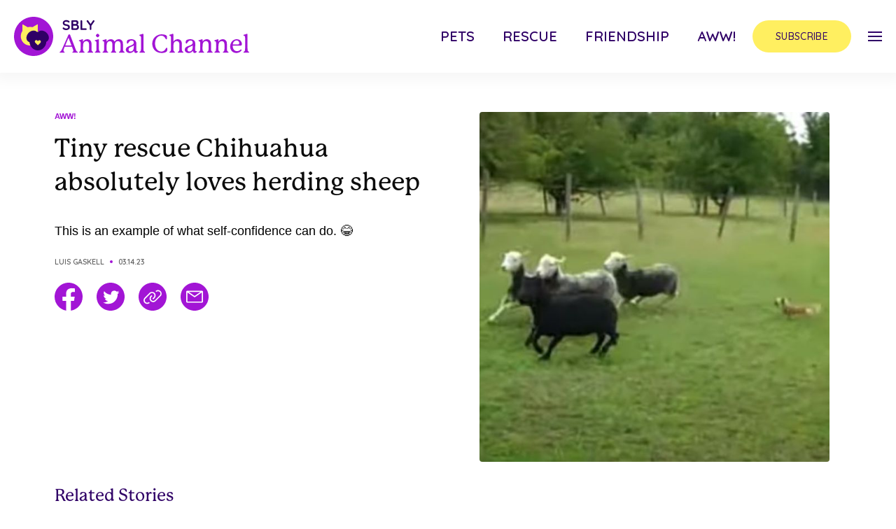

--- FILE ---
content_type: text/html; charset=UTF-8
request_url: https://animalchannel.co/tiny-chihuahua-loves-herding-sheep/
body_size: 19137
content:
<!DOCTYPE html>
<!--
  ___ ___ _ __   __  __  __        _ _      
 / __| _ ) |\ \ / / |  \/  |___ __| (_)__ _ 
 \__ \ _ \ |_\ V /  | |\/| / -_) _` | / _` |
 |___/___/____|_|   |_|  |_\___\__,_|_\__,_|
                                            
-->
<html xmlns="http://www.w3.org/1999/xhtml" xml:lang="en" lang="en">
<head><script>(function(w,i,g){w[g]=w[g]||[];if(typeof w[g].push=='function')w[g].push(i)})
(window,'GTM-KBZL57','google_tags_first_party');</script><script>(function(w,d,s,l){w[l]=w[l]||[];(function(){w[l].push(arguments);})('set', 'developer_id.dYzg1YT', true);
		w[l].push({'gtm.start':new Date().getTime(),event:'gtm.js'});var f=d.getElementsByTagName(s)[0],
		j=d.createElement(s);j.async=true;j.src='/7kp7/';
		f.parentNode.insertBefore(j,f);
		})(window,document,'script','dataLayer');</script>
  <title>
    Tiny rescue Chihuahua absolutely loves herding sheep  </title>

  <!-- DNS Prefetch -->
  <link rel="dns-prefetch" href="//rt-cdn.ad-score.com/" />
  <link rel="dns-prefetch" href="//pleasantpump.com/" />
  <link rel="dns-prefetch" href="//enormousearth.com/" />
  <link rel="dns-prefetch" href="//cdn.livesession.io/" />  
  <link rel="dns-prefetch" href="//connect.facebook.net">
  <link rel="dns-prefetch" href="//www.google-analytics.com">
  <link rel="dns-prefetch" href="////cdn.animalchannel.co">
  <link rel="dns-prefetch" href="//ajax.googleapis.com">
  <link rel="dns-prefetch" href="//www.googletagmanager.com">
  <link rel="dns-prefetch" href="//imasdk.googleapis.com">

  <!-- Preconnect -->
  <link rel="preconnect" href="//geo.shareably.net/">
  <link rel="preconnect" href="//securepubads.g.doubleclick.net">
  <link rel="preconnect" href="//c.amazon-adsystem.com">

  <link rel='preconnect dns-prefetch' href='https://api.config-security.com/' crossorigin />
  <link rel='preconnect dns-prefetch' href='https://conf.config-security.com/' crossorigin />

  <!-- Preload Styles -->
  <link rel="preload" href="//use.typekit.net/jbs7uez.css" as="style">
  <link rel="preload" href="//fonts.googleapis.com/css2?family=Quicksand:wght@400;500;600&display=swap" as="style">

  <!-- Preload Scripts -->
  <link rel="preload" href="//securepubads.g.doubleclick.net/tag/js/gpt.js" as="script">
  <link rel="preload" href="//c.amazon-adsystem.com/aax2/apstag.js" as="script">
  <link rel="preload" href="//cdn.animalchannel.co/sbly-ads/sbly-prebid-v8.40.0-2024-03-14.js" as="script">
  <link rel="preload" href="//u2rjtmt6xxszm6ani.ay.delivery/floorPrice/u2RJTmT6XXSzm6ani/js/floorPrice/linreg.min.js" as="script">

  <meta name='viewport' content='width=device-width, maximum-scale=1.0, minimum-scale=1.0, initial-scale=1.0' />
  <meta http-equiv="content-type" content="text/html; charset=utf-8" />
  <link rel="shortcut icon" href="https://cdn.animalchannel.co/wp-content/themes/sbly-media/assets/img/logos/profile_animal_32x32.png" />
  <meta property="fb:app_id" content="461432517330047" />
  <meta property="fb:pages" content="1556259461269806">
  <meta property="fb:pages" content="1317911488235437">
  <meta property="fb:pages" content="1020352408000047">
  <meta property="fb:pages" content="1295482317129384">
  <meta property="fb:pages" content="1102199946478493">
  <meta property="fb:pages" content="332166993641234">
  <meta property="fb:pages" content="325171501147447">
  <meta property="fb:pages" content="117977898642895">
  <meta property="fb:pages" content="572203686296623">
  <meta property="fb:pages" content="1953720338002189">
  <meta property="fb:pages" content="806049016161329">
  <meta property="article:author" content="animalchannelbysbly">
  <meta property="article:publisher" content="animalchannelbysbly">

  <script>
    window.sblyScriptConfig = window.sblyScriptConfig ?? {};
    window.sblyScriptConfig = {
      cdnURL: '//cdn.animalchannel.co'
    };
  </script>

  <script>
    var __cbSdkHost = "https://capig.shareably.net/";
    var __cbSdkSettings={'cbq':{destinations:[{name:"cloudbridge"},],
    "host":__cbSdkHost,"globalVar":"cbq",}};
  </script>

  <!-- Internal CSS to allow rest of CSS to be async -->
  <style type="text/css">
    button{background-color:transparent;background-image:none}.tracking-wide{letter-spacing:.025em}.tracking-wider{letter-spacing:.05em}.margin-x--50vw{margin-left:-50vw;margin-right:-50vw}.inset-x-2\/4{left:50%;right:50%}.mr-auto{margin-right:auto}.justify-self-start{justify-self:start}audio,canvas,embed,iframe,img,object,svg,video{display:block;vertical-align:middle}img,video{height:auto;max-width:100%}img{border-style:solid}.outline-none{outline:2px solid transparent;outline-offset:2px}.max-w-\[1240px\]{max-width:1240px}.max-w-\[1125px\]{max-width:1125px}.max-w-\[700px\]{max-width:700px}.max-w-\[800px\]{max-width:800px}.max-w-\[100px\]{max-width:100px}.max-w-\[335px\]{max-width:335px}.max-w-full{max-width:100%}.max-w-xs{max-width:20rem}.max-w-\[350px\]{max-width:350px}.max-w-\[922px\]{max-width:922px}.max-w-\[246px\]{max-width:246px}.h-\[40px\]{height:40px}.mt-4{margin-top:1rem}.ml-16{margin-left:4rem}.mt-10{margin-top:2.5rem}.mb-10{margin-bottom:2.5rem}.mb-4{margin-bottom:1rem}.mb-6{margin-bottom:1.5rem}.w-screen{width:100vw}.flex-row{flex-direction:row}.flex-wrap{flex-wrap:wrap}.justify-end{justify-content:flex-end}.justify-center{justify-content:center}.justify-between{justify-content:space-between}.px-5{padding-left:1.25rem;padding-right:1.25rem}.px-6{padding-left:1.5rem;padding-right:1.5rem}.py-8{padding-bottom:2rem;padding-top:2rem}.py-5{padding-bottom:1.25rem;padding-top:1.25rem}.py-4{padding-bottom:1rem;padding-top:1rem}.py-3{padding-bottom:.75rem;padding-top:.75rem}.px-8{padding-left:2rem;padding-right:2rem}.px-7{padding-left:1.75rem;padding-right:1.75rem}.px-16{padding-left:4rem;padding-right:4rem}.py-6{padding-bottom:1.5rem;padding-top:1.5rem}.px-4{padding-left:1rem;padding-right:1rem}.py-2{padding-bottom:.5rem;padding-top:.5rem}.px-1{padding-left:.25rem;padding-right:.25rem}.py-1{padding-bottom:.25rem;padding-top:.25rem}.px-3{padding-left:.75rem;padding-right:.75rem}.overflow-hidden{overflow:hidden}.overflow-x-auto{overflow-x:auto}.overflow-x-hidden{overflow-x:hidden}.overflow-y-hidden{overflow-y:hidden}.overflow-y-scroll{overflow-y:scroll}.h-screen{height:100vh}.underline{text-decoration:underline}.uppercase{text-transform:uppercase}.opacity-0{opacity:0}.select-none{user-select:none}.shadow-nav-header{--tw-shadow:0px 0px 20px 10px rgba(0,0,0,0.04)}.shadow-nav-header,.shadow-nav-menu-social-mobile{box-shadow:var(--tw-ring-offset-shadow,0 0 #0000),var(--tw-ring-shadow,0 0 #0000),var(--tw-shadow)}.shadow-nav-menu-social-mobile{--tw-shadow:0px 0px 10px 5px rgba(0,0,0,0.04)}.items-center{align-items:center}.items-stretch{align-items:stretch}.flex-col{flex-direction:column}.block{display:block}.fixed{position:fixed}.absolute{position:absolute}.relative{position:relative}.top-0{top:0}.right-0{right:0}.flex{display:flex}.flex-full{flex:0 0 100%}.flex-shrink-0{flex-shrink:0}.flex-grow{flex-grow:1}.table{display:table}.grid{display:grid}.hidden{display:none}.m-auto{margin:auto}.m-3{margin:.75rem}.mx-auto{margin-left:auto;margin-right:auto}body{font-family:system-ui,-apple-system,Segoe UI,Roboto,Helvetica,Arial,sans-serif,Apple Color Emoji,Segoe UI Emoji;margin:0}body{font-family:inherit;line-height:inherit}.text-center{text-align:center}.text-right{text-align:right}.text-5xl{font-size:3rem;line-height:1}.text-sm{font-size:.875rem;line-height:1.25rem}.text-lg{font-size:1.125rem;line-height:1.75rem}.text-3xl{font-size:1.875rem;line-height:2.25rem}.text-2xl{font-size:1.5rem;line-height:2rem}.text-4xl{font-size:2.25rem;line-height:2.5rem}.text-base{font-size:1rem;line-height:1.5rem}.text-xs{font-size:.75rem;line-height:1rem}.text-xl{font-size:1.25rem;line-height:1.75rem}.text-2xs{font-size:.675rem;line-height:.75rem}.text-2\.5xl{font-size:1.75rem;line-height:2.125rem}.text-indigo-dark{--tw-text-opacity:1;color:rgba(47,0,102,var(--tw-text-opacity))}.text-black-light{--tw-text-opacity:1;color:rgba(12,12,12,var(--tw-text-opacity))}.text-primary-color{--tw-text-opacity:1;color:rgba(0,96,240,var(--tw-text-opacity))}.text-gray-dark{--tw-text-opacity:1;color:rgba(99,99,99,var(--tw-text-opacity))}.text-white{--tw-text-opacity:1;color:rgba(255,255,255,var(--tw-text-opacity))}.font-info{font-family:Quicksand,sans-serif}.font-header{font-family:p22-mackinac-pro,serif}.font-body{font-family:Acumin Pro,sans-serif}.font-semibold{font-weight:600}.font-medium{font-weight:500}.font-light{font-weight:300}.font-bold{font-weight:700}.line-clamp-3{-webkit-line-clamp:3}.line-clamp-3,.line-clamp-4{-webkit-box-orient:vertical;display:-webkit-box;overflow:hidden}.line-clamp-4{-webkit-line-clamp:4}.translate-x-full{--tw-translate-x:100%;transform:var(--tw-transform)}*,:after,:before{border:0 solid;box-sizing:border-box}*,:after,:before{--tw-translate-x:0;--tw-translate-y:0;--tw-rotate:0;--tw-skew-x:0;--tw-skew-y:0;--tw-scale-x:1;--tw-scale-y:1;--tw-transform:translateX(var(--tw-translate-x)) translateY(var(--tw-translate-y)) rotate(var(--tw-rotate)) skewX(var(--tw-skew-x)) skewY(var(--tw-skew-y)) scaleX(var(--tw-scale-x)) scaleY(var(--tw-scale-y));--tw-border-opacity:1;--tw-shadow:0 0 #0000;--tw-ring-inset:var(--tw-empty, );/*!*//*!*/--tw-ring-offset-width:0px;--tw-ring-offset-color:#fff;--tw-ring-color:rgba(59,130,246,0.5);--tw-ring-offset-shadow:0 0 #0000;--tw-ring-shadow:0 0 #0000;--tw-blur:var(--tw-empty, );/*!*//*!*/--tw-brightness:var(--tw-empty, );/*!*//*!*/--tw-contrast:var(--tw-empty, );/*!*//*!*/--tw-grayscale:var(--tw-empty, );/*!*//*!*/--tw-hue-rotate:var(--tw-empty, );/*!*//*!*/--tw-invert:var(--tw-empty, );/*!*//*!*/--tw-saturate:var(--tw-empty, );/*!*//*!*/--tw-sepia:var(--tw-empty, );/*!*//*!*/--tw-drop-shadow:var(--tw-empty, );/*!*//*!*/--tw-filter:var(--tw-blur) var(--tw-brightness) var(--tw-contrast) var(--tw-grayscale) var(--tw-hue-rotate) var(--tw-invert) var(--tw-saturate) var(--tw-sepia) var(--tw-drop-shadow);--tw-backdrop-blur:var(--tw-empty, );/*!*//*!*/--tw-backdrop-brightness:var(--tw-empty, );/*!*//*!*/--tw-backdrop-contrast:var(--tw-empty, );/*!*//*!*/--tw-backdrop-grayscale:var(--tw-empty, );/*!*//*!*/--tw-backdrop-hue-rotate:var(--tw-empty, );/*!*//*!*/--tw-backdrop-invert:var(--tw-empty, );/*!*//*!*/--tw-backdrop-opacity:var(--tw-empty, );/*!*//*!*/--tw-backdrop-saturate:var(--tw-empty, );/*!*//*!*/--tw-backdrop-sepia:var(--tw-empty, );/*!*//*!*/--tw-backdrop-filter:var(--tw-backdrop-blur) var(--tw-backdrop-brightness) var(--tw-backdrop-contrast) var(--tw-backdrop-grayscale) var(--tw-backdrop-hue-rotate) var(--tw-backdrop-invert) var(--tw-backdrop-opacity) var(--tw-backdrop-saturate) var(--tw-backdrop-sepia);border-color:rgba(229,231,235,var(--tw-border-opacity))}html{-webkit-text-size-adjust:100%;line-height:1.15;-moz-tab-size:4;tab-size:4}html{font-family:ui-sans-serif,system-ui,-apple-system,BlinkMacSystemFont,Segoe UI,Roboto,Helvetica Neue,Arial,Noto Sans,sans-serif,Apple Color Emoji,Segoe UI Emoji,Segoe UI Symbol,Noto Color Emoji;line-height:1.5}
  </style>

  <link rel="stylesheet" href="https://use.typekit.net/jbs7uez.css" media="print" onload="this.media='all'">
  <link href="https://fonts.googleapis.com/css2?family=Quicksand:wght@400;500;600&display=swap" rel="stylesheet" media="print" onload="this.media='all'">
  <script src="//ajax.googleapis.com/ajax/libs/jquery/3.6.0/jquery.min.js"></script>

  <script type="text/javascript">
    window.YETT_BLACKLIST = [
      /facebook/,
      /pinterest/,
      /sovrn/,
      /pinimg/,
      /twitter/,
      /sc-static/,
      /scevent/,
      /outbrain/,
      /lijit/,
      /quantserve/,
      /google-analytics/,
      /newrelic/,
      /air\.tv/,
      /scorecardresearch/,
      /youtube/,
      /doubleclick/,
      /googletagservices/,
      /googletagmanager/,
      /apstag/,
      /primis/,
      /teads/,
      /vidazoo/,
      /audigent/,
      /keywee/,
      /prebid/,
      /ay\.delivery/,
      /sbly-5MCYp6nMoQ/
    ];
  </script>

  <!-- Google tag (gtag.js) -->
  <script async src="https://www.googletagmanager.com/gtag/js?id=G-BLNK4GK8Y7"></script>
  <script>
    window.dataLayer = window.dataLayer || [];
    function gtag(){dataLayer.push(arguments);}
    gtag('js', new Date());

    gtag('config', 'G-BLNK4GK8Y7');
  </script>

  <meta name='robots' content='index, follow, max-image-preview:large, max-snippet:-1, max-video-preview:-1' />

	<!-- This site is optimized with the Yoast SEO plugin v19.14 - https://yoast.com/wordpress/plugins/seo/ -->
	<link rel="canonical" href="https://animalchannel.co/tiny-chihuahua-loves-herding-sheep/" />
	<meta property="og:locale" content="en_US" />
	<meta property="og:type" content="article" />
	<meta property="og:title" content="Tiny rescue Chihuahua absolutely loves herding sheep" />
	<meta property="og:description" content="Nancy proves that you can pack a really big dog in a small body." />
	<meta property="og:url" content="https://animalchannel.co/tiny-chihuahua-loves-herding-sheep/" />
	<meta property="og:site_name" content="Animal Channel" />
	<meta property="article:published_time" content="2023-03-14T16:35:12+00:00" />
	<meta property="og:image" content="https://cdn.animalchannel.co/wp-content/uploads/2023/03/14093050/chihuahua_herds_sheep_featured.jpg" />
	<meta property="og:image:width" content="1200" />
	<meta property="og:image:height" content="630" />
	<meta property="og:image:type" content="image/jpeg" />
	<meta name="author" content="Luis Gaskell" />
	<meta name="twitter:card" content="summary_large_image" />
	<meta name="twitter:title" content="Tiny rescue Chihuahua absolutely loves herding sheep" />
	<meta name="twitter:description" content="Nancy proves that you can pack a really big dog in a small body." />
	<meta name="twitter:image" content="https://cdn.animalchannel.co/wp-content/uploads/2023/03/14093050/chihuahua_herds_sheep_featured.jpg" />
	<meta name="twitter:creator" content="@shareably" />
	<meta name="twitter:site" content="@shareably" />
	<meta name="twitter:label1" content="Written by" />
	<meta name="twitter:data1" content="Luis Gaskell" />
	<meta name="twitter:label2" content="Est. reading time" />
	<meta name="twitter:data2" content="5 minutes" />
	<script type="application/ld+json" class="yoast-schema-graph">{"@context":"https://schema.org","@graph":[{"@type":"WebPage","@id":"https://animalchannel.co/tiny-chihuahua-loves-herding-sheep/","url":"https://animalchannel.co/tiny-chihuahua-loves-herding-sheep/","name":"Tiny rescue Chihuahua absolutely loves herding sheep - Animal Channel","isPartOf":{"@id":"https://animalchannel.co/#website"},"primaryImageOfPage":{"@id":"https://animalchannel.co/tiny-chihuahua-loves-herding-sheep/#primaryimage"},"image":{"@id":"https://animalchannel.co/tiny-chihuahua-loves-herding-sheep/#primaryimage"},"thumbnailUrl":"https://cdn.animalchannel.co/wp-content/uploads/2023/03/14093050/chihuahua_herds_sheep_featured.jpg","datePublished":"2023-03-14T16:35:12+00:00","dateModified":"2023-03-14T16:35:12+00:00","author":{"@id":"https://animalchannel.co/#/schema/person/93cc4f4bfdfc3659dcf2a6fdcbb84ab6"},"breadcrumb":{"@id":"https://animalchannel.co/tiny-chihuahua-loves-herding-sheep/#breadcrumb"},"inLanguage":"en-US","potentialAction":[{"@type":"ReadAction","target":["https://animalchannel.co/tiny-chihuahua-loves-herding-sheep/"]}]},{"@type":"ImageObject","inLanguage":"en-US","@id":"https://animalchannel.co/tiny-chihuahua-loves-herding-sheep/#primaryimage","url":"https://cdn.animalchannel.co/wp-content/uploads/2023/03/14093050/chihuahua_herds_sheep_featured.jpg","contentUrl":"https://cdn.animalchannel.co/wp-content/uploads/2023/03/14093050/chihuahua_herds_sheep_featured.jpg","width":1200,"height":630},{"@type":"BreadcrumbList","@id":"https://animalchannel.co/tiny-chihuahua-loves-herding-sheep/#breadcrumb","itemListElement":[{"@type":"ListItem","position":1,"name":"Home","item":"https://animalchannel.co/"},{"@type":"ListItem","position":2,"name":"Tiny rescue Chihuahua absolutely loves herding sheep"}]},{"@type":"WebSite","@id":"https://animalchannel.co/#website","url":"https://animalchannel.co/","name":"Animal Channel","description":"We’re all animals, if you think about it","potentialAction":[{"@type":"SearchAction","target":{"@type":"EntryPoint","urlTemplate":"https://animalchannel.co/?s={search_term_string}"},"query-input":"required name=search_term_string"}],"inLanguage":"en-US"},{"@type":"Person","@id":"https://animalchannel.co/#/schema/person/93cc4f4bfdfc3659dcf2a6fdcbb84ab6","name":"Luis Gaskell","image":{"@type":"ImageObject","inLanguage":"en-US","@id":"https://animalchannel.co/#/schema/person/image/","url":"https://secure.gravatar.com/avatar/78694eb152b3e32b94b45770f84b8df0?s=96&d=mm&r=g","contentUrl":"https://secure.gravatar.com/avatar/78694eb152b3e32b94b45770f84b8df0?s=96&d=mm&r=g","caption":"Luis Gaskell"},"url":"https://animalchannel.co/author/lgaskell/"}]}</script>
	<!-- / Yoast SEO plugin. -->


<link rel='dns-prefetch' href='//cdn.shareably.net' />
<link rel='dns-prefetch' href='//cdn.jsdelivr.net' />
<link rel='dns-prefetch' href='//cdnjs.cloudflare.com' />
<link rel='dns-prefetch' href='//kit.fontawesome.com' />
<link rel='dns-prefetch' href='//cdn.animalchannel.co' />
<link rel="alternate" type="application/rss+xml" title="Animal Channel &raquo; Tiny rescue Chihuahua absolutely loves herding sheep Comments Feed" href="https://animalchannel.co/tiny-chihuahua-loves-herding-sheep/feed/" />
<style id='classic-theme-styles-inline-css' type='text/css'>
/*! This file is auto-generated */
.wp-block-button__link{color:#fff;background-color:#32373c;border-radius:9999px;box-shadow:none;text-decoration:none;padding:calc(.667em + 2px) calc(1.333em + 2px);font-size:1.125em}.wp-block-file__button{background:#32373c;color:#fff;text-decoration:none}
</style>
<style id='global-styles-inline-css' type='text/css'>
body{--wp--preset--color--black: #000000;--wp--preset--color--cyan-bluish-gray: #abb8c3;--wp--preset--color--white: #ffffff;--wp--preset--color--pale-pink: #f78da7;--wp--preset--color--vivid-red: #cf2e2e;--wp--preset--color--luminous-vivid-orange: #ff6900;--wp--preset--color--luminous-vivid-amber: #fcb900;--wp--preset--color--light-green-cyan: #7bdcb5;--wp--preset--color--vivid-green-cyan: #00d084;--wp--preset--color--pale-cyan-blue: #8ed1fc;--wp--preset--color--vivid-cyan-blue: #0693e3;--wp--preset--color--vivid-purple: #9b51e0;--wp--preset--gradient--vivid-cyan-blue-to-vivid-purple: linear-gradient(135deg,rgba(6,147,227,1) 0%,rgb(155,81,224) 100%);--wp--preset--gradient--light-green-cyan-to-vivid-green-cyan: linear-gradient(135deg,rgb(122,220,180) 0%,rgb(0,208,130) 100%);--wp--preset--gradient--luminous-vivid-amber-to-luminous-vivid-orange: linear-gradient(135deg,rgba(252,185,0,1) 0%,rgba(255,105,0,1) 100%);--wp--preset--gradient--luminous-vivid-orange-to-vivid-red: linear-gradient(135deg,rgba(255,105,0,1) 0%,rgb(207,46,46) 100%);--wp--preset--gradient--very-light-gray-to-cyan-bluish-gray: linear-gradient(135deg,rgb(238,238,238) 0%,rgb(169,184,195) 100%);--wp--preset--gradient--cool-to-warm-spectrum: linear-gradient(135deg,rgb(74,234,220) 0%,rgb(151,120,209) 20%,rgb(207,42,186) 40%,rgb(238,44,130) 60%,rgb(251,105,98) 80%,rgb(254,248,76) 100%);--wp--preset--gradient--blush-light-purple: linear-gradient(135deg,rgb(255,206,236) 0%,rgb(152,150,240) 100%);--wp--preset--gradient--blush-bordeaux: linear-gradient(135deg,rgb(254,205,165) 0%,rgb(254,45,45) 50%,rgb(107,0,62) 100%);--wp--preset--gradient--luminous-dusk: linear-gradient(135deg,rgb(255,203,112) 0%,rgb(199,81,192) 50%,rgb(65,88,208) 100%);--wp--preset--gradient--pale-ocean: linear-gradient(135deg,rgb(255,245,203) 0%,rgb(182,227,212) 50%,rgb(51,167,181) 100%);--wp--preset--gradient--electric-grass: linear-gradient(135deg,rgb(202,248,128) 0%,rgb(113,206,126) 100%);--wp--preset--gradient--midnight: linear-gradient(135deg,rgb(2,3,129) 0%,rgb(40,116,252) 100%);--wp--preset--font-size--small: 13px;--wp--preset--font-size--medium: 20px;--wp--preset--font-size--large: 36px;--wp--preset--font-size--x-large: 42px;--wp--preset--spacing--20: 0.44rem;--wp--preset--spacing--30: 0.67rem;--wp--preset--spacing--40: 1rem;--wp--preset--spacing--50: 1.5rem;--wp--preset--spacing--60: 2.25rem;--wp--preset--spacing--70: 3.38rem;--wp--preset--spacing--80: 5.06rem;--wp--preset--shadow--natural: 6px 6px 9px rgba(0, 0, 0, 0.2);--wp--preset--shadow--deep: 12px 12px 50px rgba(0, 0, 0, 0.4);--wp--preset--shadow--sharp: 6px 6px 0px rgba(0, 0, 0, 0.2);--wp--preset--shadow--outlined: 6px 6px 0px -3px rgba(255, 255, 255, 1), 6px 6px rgba(0, 0, 0, 1);--wp--preset--shadow--crisp: 6px 6px 0px rgba(0, 0, 0, 1);}:where(.is-layout-flex){gap: 0.5em;}:where(.is-layout-grid){gap: 0.5em;}body .is-layout-flex{display: flex;}body .is-layout-flex{flex-wrap: wrap;align-items: center;}body .is-layout-flex > *{margin: 0;}body .is-layout-grid{display: grid;}body .is-layout-grid > *{margin: 0;}:where(.wp-block-columns.is-layout-flex){gap: 2em;}:where(.wp-block-columns.is-layout-grid){gap: 2em;}:where(.wp-block-post-template.is-layout-flex){gap: 1.25em;}:where(.wp-block-post-template.is-layout-grid){gap: 1.25em;}.has-black-color{color: var(--wp--preset--color--black) !important;}.has-cyan-bluish-gray-color{color: var(--wp--preset--color--cyan-bluish-gray) !important;}.has-white-color{color: var(--wp--preset--color--white) !important;}.has-pale-pink-color{color: var(--wp--preset--color--pale-pink) !important;}.has-vivid-red-color{color: var(--wp--preset--color--vivid-red) !important;}.has-luminous-vivid-orange-color{color: var(--wp--preset--color--luminous-vivid-orange) !important;}.has-luminous-vivid-amber-color{color: var(--wp--preset--color--luminous-vivid-amber) !important;}.has-light-green-cyan-color{color: var(--wp--preset--color--light-green-cyan) !important;}.has-vivid-green-cyan-color{color: var(--wp--preset--color--vivid-green-cyan) !important;}.has-pale-cyan-blue-color{color: var(--wp--preset--color--pale-cyan-blue) !important;}.has-vivid-cyan-blue-color{color: var(--wp--preset--color--vivid-cyan-blue) !important;}.has-vivid-purple-color{color: var(--wp--preset--color--vivid-purple) !important;}.has-black-background-color{background-color: var(--wp--preset--color--black) !important;}.has-cyan-bluish-gray-background-color{background-color: var(--wp--preset--color--cyan-bluish-gray) !important;}.has-white-background-color{background-color: var(--wp--preset--color--white) !important;}.has-pale-pink-background-color{background-color: var(--wp--preset--color--pale-pink) !important;}.has-vivid-red-background-color{background-color: var(--wp--preset--color--vivid-red) !important;}.has-luminous-vivid-orange-background-color{background-color: var(--wp--preset--color--luminous-vivid-orange) !important;}.has-luminous-vivid-amber-background-color{background-color: var(--wp--preset--color--luminous-vivid-amber) !important;}.has-light-green-cyan-background-color{background-color: var(--wp--preset--color--light-green-cyan) !important;}.has-vivid-green-cyan-background-color{background-color: var(--wp--preset--color--vivid-green-cyan) !important;}.has-pale-cyan-blue-background-color{background-color: var(--wp--preset--color--pale-cyan-blue) !important;}.has-vivid-cyan-blue-background-color{background-color: var(--wp--preset--color--vivid-cyan-blue) !important;}.has-vivid-purple-background-color{background-color: var(--wp--preset--color--vivid-purple) !important;}.has-black-border-color{border-color: var(--wp--preset--color--black) !important;}.has-cyan-bluish-gray-border-color{border-color: var(--wp--preset--color--cyan-bluish-gray) !important;}.has-white-border-color{border-color: var(--wp--preset--color--white) !important;}.has-pale-pink-border-color{border-color: var(--wp--preset--color--pale-pink) !important;}.has-vivid-red-border-color{border-color: var(--wp--preset--color--vivid-red) !important;}.has-luminous-vivid-orange-border-color{border-color: var(--wp--preset--color--luminous-vivid-orange) !important;}.has-luminous-vivid-amber-border-color{border-color: var(--wp--preset--color--luminous-vivid-amber) !important;}.has-light-green-cyan-border-color{border-color: var(--wp--preset--color--light-green-cyan) !important;}.has-vivid-green-cyan-border-color{border-color: var(--wp--preset--color--vivid-green-cyan) !important;}.has-pale-cyan-blue-border-color{border-color: var(--wp--preset--color--pale-cyan-blue) !important;}.has-vivid-cyan-blue-border-color{border-color: var(--wp--preset--color--vivid-cyan-blue) !important;}.has-vivid-purple-border-color{border-color: var(--wp--preset--color--vivid-purple) !important;}.has-vivid-cyan-blue-to-vivid-purple-gradient-background{background: var(--wp--preset--gradient--vivid-cyan-blue-to-vivid-purple) !important;}.has-light-green-cyan-to-vivid-green-cyan-gradient-background{background: var(--wp--preset--gradient--light-green-cyan-to-vivid-green-cyan) !important;}.has-luminous-vivid-amber-to-luminous-vivid-orange-gradient-background{background: var(--wp--preset--gradient--luminous-vivid-amber-to-luminous-vivid-orange) !important;}.has-luminous-vivid-orange-to-vivid-red-gradient-background{background: var(--wp--preset--gradient--luminous-vivid-orange-to-vivid-red) !important;}.has-very-light-gray-to-cyan-bluish-gray-gradient-background{background: var(--wp--preset--gradient--very-light-gray-to-cyan-bluish-gray) !important;}.has-cool-to-warm-spectrum-gradient-background{background: var(--wp--preset--gradient--cool-to-warm-spectrum) !important;}.has-blush-light-purple-gradient-background{background: var(--wp--preset--gradient--blush-light-purple) !important;}.has-blush-bordeaux-gradient-background{background: var(--wp--preset--gradient--blush-bordeaux) !important;}.has-luminous-dusk-gradient-background{background: var(--wp--preset--gradient--luminous-dusk) !important;}.has-pale-ocean-gradient-background{background: var(--wp--preset--gradient--pale-ocean) !important;}.has-electric-grass-gradient-background{background: var(--wp--preset--gradient--electric-grass) !important;}.has-midnight-gradient-background{background: var(--wp--preset--gradient--midnight) !important;}.has-small-font-size{font-size: var(--wp--preset--font-size--small) !important;}.has-medium-font-size{font-size: var(--wp--preset--font-size--medium) !important;}.has-large-font-size{font-size: var(--wp--preset--font-size--large) !important;}.has-x-large-font-size{font-size: var(--wp--preset--font-size--x-large) !important;}
.wp-block-navigation a:where(:not(.wp-element-button)){color: inherit;}
:where(.wp-block-post-template.is-layout-flex){gap: 1.25em;}:where(.wp-block-post-template.is-layout-grid){gap: 1.25em;}
:where(.wp-block-columns.is-layout-flex){gap: 2em;}:where(.wp-block-columns.is-layout-grid){gap: 2em;}
.wp-block-pullquote{font-size: 1.5em;line-height: 1.6;}
</style>
<link rel='stylesheet' id='slideshow-react-app-styles-css' href='https://cdn.shareably.net/react-formats/react-slideshow-app/dist/slideshow-plugin.Ty_3vzUH.css?ver=6.5.3' type='text/css' media='all' />
<link rel='stylesheet' id='arve-main-css' href='https://animalchannel.co/app/plugins/advanced-responsive-video-embedder/build/main.css?ver=65e39613de04e27403b1' type='text/css' media='all' />
<link rel="preload" as="style" onload="this.rel='stylesheet'" rel='stylesheet' id='arve.bundle.b07cff29.css-preload-css' href='https://cdn.animalchannel.co/web/wp/dist/arve.bundle.b07cff29.css?ver=6.5.3' type='text/css' media='all' />
<link rel="preload" as="style" onload="this.rel='stylesheet'" rel='stylesheet' id='sbly-media-css.bundle.f4aa5bab.css-preload-css' href='https://cdn.animalchannel.co/web/wp/dist/sbly-media-css.bundle.f4aa5bab.css?ver=6.5.3' type='text/css' media='all' />
<link rel="preload" as="style" onload="this.rel='stylesheet'" rel='stylesheet' id='scripts-css.bundle.468b3b01.css-preload-css' href='https://cdn.animalchannel.co/web/wp/dist/scripts-css.bundle.468b3b01.css?ver=6.5.3' type='text/css' media='all' />
<link rel='stylesheet' id='review-shortcode-css-css' href='https://animalchannel.co/app/plugins/sbly-scripts/css/review-shortcode.css?ver=1.0' type='text/css' media='all' />
<link rel="https://api.w.org/" href="https://animalchannel.co/wp-json/" /><link rel="alternate" type="application/json" href="https://animalchannel.co/wp-json/wp/v2/posts/292904" /><link rel="EditURI" type="application/rsd+xml" title="RSD" href="https://animalchannel.co/wp/xmlrpc.php?rsd" />
<meta name="generator" content="WordPress 6.5.3" />
<link rel='shortlink' href='https://animalchannel.co/?p=292904' />
<link rel="alternate" type="application/json+oembed" href="https://animalchannel.co/wp-json/oembed/1.0/embed?url=https%3A%2F%2Fanimalchannel.co%2Ftiny-chihuahua-loves-herding-sheep%2F" />
<link rel="alternate" type="text/xml+oembed" href="https://animalchannel.co/wp-json/oembed/1.0/embed?url=https%3A%2F%2Fanimalchannel.co%2Ftiny-chihuahua-loves-herding-sheep%2F&#038;format=xml" />
</head>
<body class="flex flex-col items-stretch w-max-full h-screen m-auto overflow-x-hidden">
  
<div class="select-none flex-shrink-0 shadow-nav-header">
	<div id="sbly-nav-header" class="flex justify-end px-5 py-4 xl:px-0 xl:py-6 items-center max-w-[1240px] m-auto">
		<a href="/" class="justify-self-start mr-auto">
			<img src="https://cdn.animalchannel.co/wp-content/themes/sbly-media/assets/img/logos/animalchannel-horizontal.svg" class="h-[40px] md:h-[56px] no-lazy"></img>
		</a>
		<div class="xl:flex items-center font-info font-semibold uppercase text-xl text-indigo-dark hidden">
							<a href="/category/pets" class="mr-10 last:mr-6">Pets</a>
							<a href="/category/rescue" class="mr-10 last:mr-6">Rescue</a>
							<a href="/category/friendship" class="mr-10 last:mr-6">Friendship</a>
							<a href="/category/aww" class="mr-10 last:mr-6">Aww!</a>
					</div>
		<button class="hidden xl:block font-info px-8 py-3 bg-secondary-color rounded-100 uppercase font-medium mr-6 secondary-btn text-indigo-dark email-modal-open-btn">Subscribe</button>
		<button class="font-info outline-none" id="nav-menu-button">
			<img class="no-lazy" src="https://cdn.animalchannel.co/wp-content/themes/sbly-media/assets/img/ui/menu-button.svg" class="hidden xl:block" width=20 height=14></img>
			<div class="xl:hidden md:text-lg font-semibold uppercase text-sm outline-none tracking-wide text-indigo-dark">Menu</div>
		</button>
	</div> 
</div>  
<div id="nav-menu-overlay" class="hidden absolute top-0 w-full h-full bg-gray-dark backdrop-filter backdrop-blur-sm bg-opacity-40 z-10"></div>
<div id="nav-menu" class="fixed right-0 top-0 w-full sm:w-[493px] bg-white h-full select-none overflow-y-scroll flex flex-col items-stretch z-20 transition-all duration-500 origin-right translate-x-full opacity-0">
	<div class="px-5 sm:pl-16 md:pr-14 xl:pr-24 pt-4 pb-8 sm:pt-4 sm:pb-8 md:pt-9 flex-grow flex-shrink-0">
		<div class="flex w-full justify-end">
			<img src="https://cdn.animalchannel.co/wp-content/themes/sbly-media/assets/img/logos/animalchannel-horizontal.svg" class="justify-self-start mr-auto sm:hidden h-[40px]"></img>
			<button class="hidden sm:block font-info px-8 py-3 bg-primary-color rounded-100 font-medium mr-6 primary-btn text-white text-small email-modal-open-btn">Subscribe</button>
			<button id="nav-close-button">
				<img src="https://cdn.animalchannel.co/wp-content/themes/sbly-media/assets/img/ui/close.svg" class="w-[20px]"></img>
			</button>
		</div>
		<button class="sm:hidden font-info px-8 py-3 bg-primary-color rounded-100 uppercase font-medium secondary-btn text-white mt-8 w-full email-modal-open-btn">Subscribe to newsletter</button>

				<div class="flex flex-wrap mt-6 sm:mt-10">
			<div data-open="false" class="nav-category flex flex-full justify-between border-b border-primary-color cursor-pointer pb-2">
				<div class="header-txt text-3xl">Rescue</div>
				<img id="up-arrow" src="https://cdn.animalchannel.co/wp-content/themes/sbly-media/assets/img/ui/down-arrow.svg" class="w-[18px]"></img>
				<img id="down-arrow" class="hidden" src="https://cdn.animalchannel.co/wp-content/themes/sbly-media/assets/img/ui/up-arrow.svg" class="w-[18px]"></img>
			</div>
			<div id="nav-subcategories" class="hidden flex flex-wrap">
				<a href="/category/rescue" class="flex-full mt-7 info-txt">All Rescue</a>
							</div>
		</div>
				<div class="flex flex-wrap mt-6 sm:mt-10">
			<div data-open="false" class="nav-category flex flex-full justify-between border-b border-primary-color cursor-pointer pb-2">
				<div class="header-txt text-3xl">Trending</div>
				<img id="up-arrow" src="https://cdn.animalchannel.co/wp-content/themes/sbly-media/assets/img/ui/down-arrow.svg" class="w-[18px]"></img>
				<img id="down-arrow" class="hidden" src="https://cdn.animalchannel.co/wp-content/themes/sbly-media/assets/img/ui/up-arrow.svg" class="w-[18px]"></img>
			</div>
			<div id="nav-subcategories" class="hidden flex flex-wrap">
				<a href="/category/trending" class="flex-full mt-7 info-txt">All Trending</a>
							</div>
		</div>
				<div class="flex flex-wrap mt-6 sm:mt-10">
			<div data-open="false" class="nav-category flex flex-full justify-between border-b border-primary-color cursor-pointer pb-2">
				<div class="header-txt text-3xl">Aww!</div>
				<img id="up-arrow" src="https://cdn.animalchannel.co/wp-content/themes/sbly-media/assets/img/ui/down-arrow.svg" class="w-[18px]"></img>
				<img id="down-arrow" class="hidden" src="https://cdn.animalchannel.co/wp-content/themes/sbly-media/assets/img/ui/up-arrow.svg" class="w-[18px]"></img>
			</div>
			<div id="nav-subcategories" class="hidden flex flex-wrap">
				<a href="/category/aww" class="flex-full mt-7 info-txt">All Aww!</a>
							</div>
		</div>
				<div class="flex flex-wrap mt-6 sm:mt-10">
			<div data-open="false" class="nav-category flex flex-full justify-between border-b border-primary-color cursor-pointer pb-2">
				<div class="header-txt text-3xl">Friendship</div>
				<img id="up-arrow" src="https://cdn.animalchannel.co/wp-content/themes/sbly-media/assets/img/ui/down-arrow.svg" class="w-[18px]"></img>
				<img id="down-arrow" class="hidden" src="https://cdn.animalchannel.co/wp-content/themes/sbly-media/assets/img/ui/up-arrow.svg" class="w-[18px]"></img>
			</div>
			<div id="nav-subcategories" class="hidden flex flex-wrap">
				<a href="/category/friendship" class="flex-full mt-7 info-txt">All Friendship</a>
							</div>
		</div>
				<div class="flex flex-wrap mt-6 sm:mt-10">
			<div data-open="false" class="nav-category flex flex-full justify-between border-b border-primary-color cursor-pointer pb-2">
				<div class="header-txt text-3xl">Pets</div>
				<img id="up-arrow" src="https://cdn.animalchannel.co/wp-content/themes/sbly-media/assets/img/ui/down-arrow.svg" class="w-[18px]"></img>
				<img id="down-arrow" class="hidden" src="https://cdn.animalchannel.co/wp-content/themes/sbly-media/assets/img/ui/up-arrow.svg" class="w-[18px]"></img>
			</div>
			<div id="nav-subcategories" class="hidden flex flex-wrap">
				<a href="/category/pets" class="flex-full mt-7 info-txt">All Pets</a>
									<a href="/category/dogs" class="flex-full mt-6 info-txt">Dogs</a>
									<a href="/category/cats" class="flex-full mt-6 info-txt">Cats</a>
							</div>
		</div>
			</div>
	<div class="bg-gray-light w-full h-80 flex-shrink-0 px-6 sm:pl-16 sm:pr-24 pt-8 pb-4 sm:pb-4">
		<img src="https://cdn.animalchannel.co/wp-content/themes/sbly-media/assets/img/logos/sbly-media-horizontal.svg" class="mb-3"></img>
<div class="flex flex-row mb-10">
	<div class="flex flex-col w-2/4">
		<a href="/about" class="info-txt text-sm mt-4">About</a>
		<a href="/terms-of-use" class="info-txt text-sm mt-4">Terms</a>
		<a href="/privacy-policy" class="info-txt text-sm mt-4">Privacy</a>
	</div>
	<div class="flex flex-col w-2/4">
		<a href="/cookie-policy" class="info-txt text-sm mt-4">Cookies</a>
		<a href="/dmca" class="info-txt text-sm mt-4">DMCA</a>
		<a href="/editorial-standards" class="info-txt text-sm mt-4">Editorial Standards</a>
		<a href="#" class="info-txt text-sm mt-4 ccpa-link" onclick="event.preventDefault();"></a>
		<div id="us-nat-optout"></div>
	</div>
</div>
<div class="copyright-text uppercase text-gray-dark text-xs font-info font-medium mt-4">
	2026 Shareably Media, LLC. All rights reserved.
</div>	</div>
	<div class="sm:hidden bg-white w-full flex justify-center shadow-nav-menu-social-mobile">
		<a href="https://facebook.com/animalchannelbysbly" target="_blank">
			<img src="https://cdn.animalchannel.co/wp-content/themes/sbly-media/assets/img/social/fb-purple.svg" class="m-3"></img>
		</a>
		<a href="https://twitter.com/sbly_animal" target="_blank">
			<img src="https://cdn.animalchannel.co/wp-content/themes/sbly-media/assets/img/social/twitter-purple.svg" class="m-3"></img>
		</a>
		<a href="https://instagram.com/animalchannelofficial" target="_blank">
			<img src="https://cdn.animalchannel.co/wp-content/themes/sbly-media/assets/img/social/instagram-purple.svg" class="m-3"></img>
		</a>
	</div>
</div>
<div id="nav-menu-social" class="hidden sm:flex w-[87px] h-56 bg-blue-pale absolute right-0 top-0 transform translate-x-[-493px] flex-col justify-center z-20 transition-all duration-500 origin-top -translate-y-full opacity-0">
	<a href="https://facebook.com/animalchannelbysbly" target="_blank">
		<img src="https://cdn.animalchannel.co/wp-content/themes/sbly-media/assets/img/social/fb-purple.svg" class="mx-auto my-3"></img>
	</a>
	<a href="https://twitter.com/sbly_animal" target="_blank">
		<img src="https://cdn.animalchannel.co/wp-content/themes/sbly-media/assets/img/social/twitter-purple.svg" class="mx-auto my-3"></img>
	</a>
	<a href="https://instagram.com/animalchannelofficial"  target="_blank">
		<img src="https://cdn.animalchannel.co/wp-content/themes/sbly-media/assets/img/social/instagram-purple.svg" class="mx-auto my-3"></img>
	</a>
</div>  <main class="article-section flex-grow flex-shrink-0 px-5 py-2 xl:px-0 xl:pt-10 xl:pb-0 overflow-hidden">
    
<div class="flex flex-col max-w-[1125px] m-auto ">
  <div style="display:none" class="mode-container mt-4 mb-4"></div>
  <div class="heading-container flex flex-col md:flex-row md:mt-4 md:mb-8">
    <div id="article-heading" class="mb-6 md:0 md:max-w-[350px] lg:max-w-[575px] md:mr-8">
      <div class="font-body text-primary-color text-2xs uppercase font-semibold mb-4">Aww!</div>
      <div class="font-header text-black-light text-2.5xl md:text-3xl lg:text-4xl font-medium mb-4 md:mb-8 md:leading-10 lg:leading-12">Tiny rescue Chihuahua absolutely loves herding sheep</div>
      <div class="font-body font-light text-lg line-clamp-4">This is an example of what self-confidence can do. 😂 </div>
      <div class="flex items-center mt-4 md:mt-6">
        <div class="font-info text-2xs text-gray-dark uppercase font-semibold">Luis Gaskell</div>
        <div class="w-1 h-1 bg-primary-color rounded-full mx-2"></div>
        <div class="font-info text-2xs text-gray-dark uppercase font-semibold">03.14.23</div>
      </div>
      <div class="hidden md:block md:mt-6">
        
<div class="flex">
	<button class="facebook-share-icon mr-5 last:mr-0">
		<a href="https://www.facebook.com/dialog/share?app_id=461432517330047&display=popup&href=https%3A%2F%2Fanimalchannel.co%2Ftiny-chihuahua-loves-herding-sheep%2F&redirect_uri=https%3A%2F%2Fanimalchannel.co%2Ftiny-chihuahua-loves-herding-sheep%2F" target="_blank">
			<img class="no-lazy" src="https://cdn.animalchannel.co/wp-content/themes/sbly-media/assets/img/social/fb-purple.svg">
		</a>
	</button>
	<button class="mr-5 last:mr-0">
		<a href="https://twitter.com/intent/tweet?text=Tiny+rescue+Chihuahua+absolutely+loves+herding+sheep&url=https%3A%2F%2Fanimalchannel.co%2Ftiny-chihuahua-loves-herding-sheep%2F">
			<img class="no-lazy" src="https://cdn.animalchannel.co/wp-content/themes/sbly-media/assets/img/social/twitter-purple.svg">
		</a>
	</button>
	<button id="article-share-btn" class="mr-5 last:mr-0">
		<img class="w-[40px] no-lazy" src="https://cdn.animalchannel.co/wp-content/themes/sbly-media/assets/img/social/copy-purple.svg">
	</button>
	<button class="mr-5 last:mr-0">
		<a href="/cdn-cgi/l/email-protection#[base64]">
			<img class="w-[40px] no-lazy" src="https://cdn.animalchannel.co/wp-content/themes/sbly-media/assets/img/social/email-purple.svg">
		</a>
	</button>
</div>      </div>
    </div>
    <div id="article-image" class="w-screen inset-x-2/4 relative margin-x--50vw mb-6 md:m-0 md:max-w-[500px] md:inset-x-0">
      <img class="w-screen md:h-[500px] md:object-cover md:rounded" src="https://cdn.animalchannel.co/wp-content/uploads/2023/03/14093050/chihuahua_herds_sheep_featured.jpg"></img>
    </div>
  </div>
  <div id="social-buttons" class="mx-auto mb-6 md:hidden">
    
<div class="flex">
	<button class="facebook-share-icon mr-5 last:mr-0">
		<a href="https://www.facebook.com/dialog/share?app_id=461432517330047&display=popup&href=https%3A%2F%2Fanimalchannel.co%2Ftiny-chihuahua-loves-herding-sheep%2F&redirect_uri=https%3A%2F%2Fanimalchannel.co%2Ftiny-chihuahua-loves-herding-sheep%2F" target="_blank">
			<img class="no-lazy" src="https://cdn.animalchannel.co/wp-content/themes/sbly-media/assets/img/social/fb-purple.svg">
		</a>
	</button>
	<button class="mr-5 last:mr-0">
		<a href="https://twitter.com/intent/tweet?text=Tiny+rescue+Chihuahua+absolutely+loves+herding+sheep&url=https%3A%2F%2Fanimalchannel.co%2Ftiny-chihuahua-loves-herding-sheep%2F">
			<img class="no-lazy" src="https://cdn.animalchannel.co/wp-content/themes/sbly-media/assets/img/social/twitter-purple.svg">
		</a>
	</button>
	<button id="article-share-btn" class="mr-5 last:mr-0">
		<img class="w-[40px] no-lazy" src="https://cdn.animalchannel.co/wp-content/themes/sbly-media/assets/img/social/copy-purple.svg">
	</button>
	<button class="mr-5 last:mr-0">
		<a href="/cdn-cgi/l/email-protection#[base64]">
			<img class="w-[40px] no-lazy" src="https://cdn.animalchannel.co/wp-content/themes/sbly-media/assets/img/social/email-purple.svg">
		</a>
	</button>
</div>  </div>
  <div class="lg:flex content-container">
          <div class="hidden lg:block w-[400px] content-gutter">
        
<div class="max-w-[335px] rounded overflow-hidden px-5 md:px-0 mb-6 shadow-rail flex flex-col md:shadow-none">
	<div class="font-header text-indigo-dark font-medium text-xl md:text-2xl">
		Related Stories
	</div>
	<div class="flex flex-col">
					<a href="https://animalchannel.co/woman-spends-year-reuniting-wild-horse-family/" class="py-4 border-b border-gray-line last:border-none last:pb-2 md:flex items-center">
				<img class="hidden md:block md:w-[105px] md:h-[80px] object-cover rounded flex-shrink-0" src="https://cdn.animalchannel.co/wp-content/uploads/2024/07/11115107/zeus_ftd.jpg"></img>
				<div class="md:ml-4">
					<div class="font-header text-black-light text-base md:text-sm mb-2 font-medium">
						Woman spends year reuniting a wild horse with his family and their reunion is too sweet					</div>
					<div class="flex items-center">
						<div class="font-info text-2xs text-gray-dark uppercase font-semibold">Michael Dabu</div>
						<div class="md:hidden w-1 h-1 bg-primary-color rounded-full mx-2"></div>
						<div class="md:hidden font-info text-2xs text-gray-dark uppercase font-semibold">07.15.24</div>
					</div>
				</div>
			</a>
					<a href="https://animalchannel.co/goldendoodle-meets-baby-brother-friends/" class="py-4 border-b border-gray-line last:border-none last:pb-2 md:flex items-center">
				<img class="hidden md:block md:w-[105px] md:h-[80px] object-cover rounded flex-shrink-0" src="https://cdn.animalchannel.co/wp-content/uploads/2024/07/15112835/goldendoodlebaby_fb_ft1.jpg"></img>
				<div class="md:ml-4">
					<div class="font-header text-black-light text-base md:text-sm mb-2 font-medium">
						Goldendoodle meets baby brother and it quickly turns into the most heart-melting footage					</div>
					<div class="flex items-center">
						<div class="font-info text-2xs text-gray-dark uppercase font-semibold">Jake Manning</div>
						<div class="md:hidden w-1 h-1 bg-primary-color rounded-full mx-2"></div>
						<div class="md:hidden font-info text-2xs text-gray-dark uppercase font-semibold">07.15.24</div>
					</div>
				</div>
			</a>
					<a href="https://animalchannel.co/crane-human-friends-doorstep-meet-babies/" class="py-4 border-b border-gray-line last:border-none last:pb-2 md:flex items-center">
				<img class="hidden md:block md:w-[105px] md:h-[80px] object-cover rounded flex-shrink-0" src="https://cdn.animalchannel.co/wp-content/uploads/2024/06/27145106/crane_ftd.jpg"></img>
				<div class="md:ml-4">
					<div class="font-header text-black-light text-base md:text-sm mb-2 font-medium">
						Crane shows up on human friend&#8217;s doorstep so she can introduce her &#8216;babies&#8217;					</div>
					<div class="flex items-center">
						<div class="font-info text-2xs text-gray-dark uppercase font-semibold">Michael Dabu</div>
						<div class="md:hidden w-1 h-1 bg-primary-color rounded-full mx-2"></div>
						<div class="md:hidden font-info text-2xs text-gray-dark uppercase font-semibold">07.12.24</div>
					</div>
				</div>
			</a>
					<a href="https://animalchannel.co/mama-elephant-welcomes-calf-missing/" class="py-4 border-b border-gray-line last:border-none last:pb-2 md:flex items-center">
				<img class="hidden md:block md:w-[105px] md:h-[80px] object-cover rounded flex-shrink-0" src="https://cdn.animalchannel.co/wp-content/uploads/2024/07/10155942/ele.jpg"></img>
				<div class="md:ml-4">
					<div class="font-header text-black-light text-base md:text-sm mb-2 font-medium">
						Mama elephant welcomes missing baby calf back with cuddles after she goes missing					</div>
					<div class="flex items-center">
						<div class="font-info text-2xs text-gray-dark uppercase font-semibold">Michael Dabu</div>
						<div class="md:hidden w-1 h-1 bg-primary-color rounded-full mx-2"></div>
						<div class="md:hidden font-info text-2xs text-gray-dark uppercase font-semibold">07.12.24</div>
					</div>
				</div>
			</a>
					<a href="https://animalchannel.co/young-horse-old-horse-herd-right/" class="py-4 border-b border-gray-line last:border-none last:pb-2 md:flex items-center">
				<img class="hidden md:block md:w-[105px] md:h-[80px] object-cover rounded flex-shrink-0" src="https://cdn.animalchannel.co/wp-content/uploads/2024/07/12015923/HorseUP.jpg"></img>
				<div class="md:ml-4">
					<div class="font-header text-black-light text-base md:text-sm mb-2 font-medium">
						Young horse approaches older horse distancing itself from herd and puts him to rights					</div>
					<div class="flex items-center">
						<div class="font-info text-2xs text-gray-dark uppercase font-semibold">Elijah Chan</div>
						<div class="md:hidden w-1 h-1 bg-primary-color rounded-full mx-2"></div>
						<div class="md:hidden font-info text-2xs text-gray-dark uppercase font-semibold">07.12.24</div>
					</div>
				</div>
			</a>
					<a href="https://animalchannel.co/bird-couple-bird-house-home-babies/" class="py-4 border-b border-gray-line last:border-none last:pb-2 md:flex items-center">
				<img class="hidden md:block md:w-[105px] md:h-[80px] object-cover rounded flex-shrink-0" src="https://cdn.animalchannel.co/wp-content/uploads/2024/07/10141511/birds_ftd.jpg"></img>
				<div class="md:ml-4">
					<div class="font-header text-black-light text-base md:text-sm mb-2 font-medium">
						Bird couple find a bird house and transform it into the perfect home for their babies					</div>
					<div class="flex items-center">
						<div class="font-info text-2xs text-gray-dark uppercase font-semibold">Elijah Chan</div>
						<div class="md:hidden w-1 h-1 bg-primary-color rounded-full mx-2"></div>
						<div class="md:hidden font-info text-2xs text-gray-dark uppercase font-semibold">07.11.24</div>
					</div>
				</div>
			</a>
			</div>
</div>        
<div class="max-w-[335px] rounded overflow-hidden px-5 md:px-0 py-6 shadow-rail flex flex-col md:shadow-none most-popular">
	<div class="font-header text-indigo-dark font-medium text-xl md:text-2xl md:mb-3">
		Most Popular
	</div>
			<a href="https://animalchannel.co/mama-dog-request-vet/" class="py-4 border-b border-gray-line last:border-b-0 md:border-b-0 md:border-t last:pb-2 flex items-center">
			<div class="text-indigo-dark font-info text-2xl font-semibold">1</div>
			<div class="ml-5">
				<div class="font-header text-black-light text-base md:text-sm mb-2 font-medium">
					Mama Dog Walks Into Vet With Heart-Melting Request Earning Over 3M Views				</div>
				<div class="flex items-center">
					<div class="font-info text-2xs text-gray-dark uppercase font-semibold">Jake Manning</div>
					<div class="md:hidden w-1 h-1 bg-primary-color rounded-full mx-2"></div>
					<div class="md:hidden font-info text-2xs text-gray-dark uppercase font-semibold">05.05.25</div>
				</div>
			</div>
		</a>
			<a href="https://animalchannel.co/cat-saves-elderly-owner-dogs/" class="py-4 border-b border-gray-line last:border-b-0 md:border-b-0 md:border-t last:pb-2 flex items-center">
			<div class="text-indigo-dark font-info text-2xl font-semibold">2</div>
			<div class="ml-5">
				<div class="font-header text-black-light text-base md:text-sm mb-2 font-medium">
					Cat sees 4 aggressive dogs circling elderly owner and leaps into action				</div>
				<div class="flex items-center">
					<div class="font-info text-2xs text-gray-dark uppercase font-semibold">Jake Manning</div>
					<div class="md:hidden w-1 h-1 bg-primary-color rounded-full mx-2"></div>
					<div class="md:hidden font-info text-2xs text-gray-dark uppercase font-semibold">07.17.24</div>
				</div>
			</div>
		</a>
			<a href="https://animalchannel.co/horse-leads-other-horse-to-water/" class="py-4 border-b border-gray-line last:border-b-0 md:border-b-0 md:border-t last:pb-2 flex items-center">
			<div class="text-indigo-dark font-info text-2xl font-semibold">3</div>
			<div class="ml-5">
				<div class="font-header text-black-light text-base md:text-sm mb-2 font-medium">
					Woman&#8217;s filming when black horse acts unexpectedly to older horse in herd				</div>
				<div class="flex items-center">
					<div class="font-info text-2xs text-gray-dark uppercase font-semibold">Jake Manning</div>
					<div class="md:hidden w-1 h-1 bg-primary-color rounded-full mx-2"></div>
					<div class="md:hidden font-info text-2xs text-gray-dark uppercase font-semibold">07.16.24</div>
				</div>
			</div>
		</a>
	</div>      </div>
        <article class="lg:max-w-[700px] lg:pt-8 content-article overflow-hidden">
      <p>Being a sheepdog is a job for a dog with some stature, but this dog is proving you may not need size to get the job done.</p>
<p>Yoda did say, &#8220;Size matters not,&#8221; didn&#8217;t he?</p>
<h2>This is Nancy, a Chihuahua doing a job meant for a much bigger dog.</h2>
<figure class=""><a href="https://www.pinterest.com/pin/create/button?media=https%3A%2F%2Fcdn.animalchannel.co%2Fwp-content%2Fuploads%2F2023%2F03%2F13092431%2Fchihuahua-sheep-1.jpg"
    data-pin-do="buttonPin"
    data-pin-tall="28px"></a><img fetchpriority="high" decoding="async" class="alignnone size-full wp-image-292998" src="https://cdn.animalchannel.co/wp-content/uploads/2023/03/13092431/chihuahua-sheep-1.jpg" alt="" width="731" height="666" srcset="https://cdn.animalchannel.co/wp-content/uploads/2023/03/13092431/chihuahua-sheep-1.jpg 731w, https://cdn.animalchannel.co/wp-content/uploads/2023/03/13092431/chihuahua-sheep-1-300x273.jpg 300w" sizes="(max-width: 731px) 100vw, 731px" />  <figcaption class="mt-2">
    <cite style="display:none">YouTube Screenshot - Battersea Dogs and Cats Home</cite>
    <a href="https://www.youtube.com/watch?v=G40vwF4YNC4" target="_blank" class="font-info text-xs uppercase flex">
      <div class="font-medium text-gray-dark">Source: </div>
      <div class="ml-1 font-semibold text-indigo-dark">YouTube Screenshot - Battersea Dogs and Cats Home</div>
    </a>
  </figcaption></figure>
<p>The 2.5lb dog was rescued by Battersea Dogs &amp; Cats Home in 2009. Nancy had a horrible skin condition, sarcoptic mange when she was rescued. The poor Chihuahua needed treatment for it.</p>
<p>Ali Taylor, the rescue home&#8217;s head of canine welfare, was caring for the little dog.</p>
<figure class=""><a href="https://www.pinterest.com/pin/create/button?media=https%3A%2F%2Fcdn.animalchannel.co%2Fwp-content%2Fuploads%2F2023%2F03%2F13092712%2Fchihuahua-sheep-2.jpg"
    data-pin-do="buttonPin"
    data-pin-tall="28px"></a><img decoding="async" class="alignnone size-full wp-image-293000" src="https://cdn.animalchannel.co/wp-content/uploads/2023/03/13092712/chihuahua-sheep-2.jpg" alt="" width="771" height="666" srcset="https://cdn.animalchannel.co/wp-content/uploads/2023/03/13092712/chihuahua-sheep-2.jpg 771w, https://cdn.animalchannel.co/wp-content/uploads/2023/03/13092712/chihuahua-sheep-2-300x259.jpg 300w, https://cdn.animalchannel.co/wp-content/uploads/2023/03/13092712/chihuahua-sheep-2-768x663.jpg 768w" sizes="(max-width: 771px) 100vw, 771px" />  <figcaption class="mt-2">
    <cite style="display:none">YouTube Screenshot - Battersea Dogs and Cats Home</cite>
    <a href="https://www.youtube.com/watch?v=G40vwF4YNC4" target="_blank" class="font-info text-xs uppercase flex">
      <div class="font-medium text-gray-dark">Source: </div>
      <div class="ml-1 font-semibold text-indigo-dark">YouTube Screenshot - Battersea Dogs and Cats Home</div>
    </a>
  </figcaption></figure>
<h2>After caring for Nancy as part of her job, the Chihuahua grew too lovable to resist.</h2>
<p>Ali eventually adopted her as her dog, and that was that.</p>
<p>Ali visited farms often. Her new dog would tag along, and those trips left an impression on her.</p>
<h2>Those farms they visited had Border Collies herding sheep, something Nancy seemed keenly interested in.</h2>
<figure class=""><a href="https://www.pinterest.com/pin/create/button?media=https%3A%2F%2Fcdn.animalchannel.co%2Fwp-content%2Fuploads%2F2023%2F03%2F13092752%2Fchihuahua-sheep-3.jpg"
    data-pin-do="buttonPin"
    data-pin-tall="28px"></a><img decoding="async" class="alignnone size-full wp-image-293001" src="https://cdn.animalchannel.co/wp-content/uploads/2023/03/13092752/chihuahua-sheep-3.jpg" alt="" width="853" height="657" srcset="https://cdn.animalchannel.co/wp-content/uploads/2023/03/13092752/chihuahua-sheep-3.jpg 853w, https://cdn.animalchannel.co/wp-content/uploads/2023/03/13092752/chihuahua-sheep-3-300x231.jpg 300w, https://cdn.animalchannel.co/wp-content/uploads/2023/03/13092752/chihuahua-sheep-3-768x592.jpg 768w" sizes="(max-width: 853px) 100vw, 853px" />  <figcaption class="mt-2">
    <cite style="display:none">YouTube Screenshot - Battersea Dogs and Cats Home</cite>
    <a href="https://www.youtube.com/watch?v=G40vwF4YNC4" target="_blank" class="font-info text-xs uppercase flex">
      <div class="font-medium text-gray-dark">Source: </div>
      <div class="ml-1 font-semibold text-indigo-dark">YouTube Screenshot - Battersea Dogs and Cats Home</div>
    </a>
  </figcaption></figure>
<p>Ali noted that Nancy&#8217;s interest seemed to go beyond just wanting to watch.</p>
<p>Like a little kid watching Michael Jordan, Nancy seemed to itch to try it &#8211; even if she was a fraction of the size.</p>
<h2>So one day, she let Nancy have a go at herding the sheep herself.</h2>
<figure class=""><a href="https://www.pinterest.com/pin/create/button?media=https%3A%2F%2Fcdn.animalchannel.co%2Fwp-content%2Fuploads%2F2023%2F03%2F13092909%2Fchihuahua-sheep-4.jpg"
    data-pin-do="buttonPin"
    data-pin-tall="28px"></a><img decoding="async" class="alignnone size-full wp-image-293002" src="https://cdn.animalchannel.co/wp-content/uploads/2023/03/13092909/chihuahua-sheep-4.jpg" alt="" width="782" height="657" srcset="https://cdn.animalchannel.co/wp-content/uploads/2023/03/13092909/chihuahua-sheep-4.jpg 782w, https://cdn.animalchannel.co/wp-content/uploads/2023/03/13092909/chihuahua-sheep-4-300x252.jpg 300w, https://cdn.animalchannel.co/wp-content/uploads/2023/03/13092909/chihuahua-sheep-4-768x645.jpg 768w" sizes="(max-width: 782px) 100vw, 782px" />  <figcaption class="mt-2">
    <cite style="display:none">YouTube Screenshot - Battersea Dogs and Cats Home</cite>
    <a href="https://www.youtube.com/watch?v=G40vwF4YNC4" target="_blank" class="font-info text-xs uppercase flex">
      <div class="font-medium text-gray-dark">Source: </div>
      <div class="ml-1 font-semibold text-indigo-dark">YouTube Screenshot - Battersea Dogs and Cats Home</div>
    </a>
  </figcaption></figure>
<p>Nancy&#8217;s sheep-herding practice began with some supervision and a controlled environment.</p>
<p>But she quickly took off the training wheels and proved to be a natural.</p>
<h2>You almost wouldn&#8217;t believe it, but this 2.5lb Chihuahua could do just as well as the much larger Border Collies.</h2>
<p>Nancy proved her mettle and rounded the sheep with ease.</p>
<p>They didn&#8217;t seem to know or care about the size of the dog herding them.</p>
<p>Farmer Geoff Temple was blown away by what Nancy could do.</p>
<p>He had been herding sheep for 17 years and couldn&#8217;t believe how good Nancy was at it.</p>
<figure class=""><a href="https://www.pinterest.com/pin/create/button?media=https%3A%2F%2Fcdn.animalchannel.co%2Fwp-content%2Fuploads%2F2023%2F03%2F13092950%2Fchihuahua-sheep-5.jpg"
    data-pin-do="buttonPin"
    data-pin-tall="28px"></a><img decoding="async" class="alignnone size-full wp-image-293003" src="https://cdn.animalchannel.co/wp-content/uploads/2023/03/13092950/chihuahua-sheep-5.jpg" alt="" width="739" height="665" srcset="https://cdn.animalchannel.co/wp-content/uploads/2023/03/13092950/chihuahua-sheep-5.jpg 739w, https://cdn.animalchannel.co/wp-content/uploads/2023/03/13092950/chihuahua-sheep-5-300x270.jpg 300w" sizes="(max-width: 739px) 100vw, 739px" />  <figcaption class="mt-2">
    <cite style="display:none">YouTube Screenshot - Battersea Dogs and Cats Home</cite>
    <a href="https://www.youtube.com/watch?v=G40vwF4YNC4" target="_blank" class="font-info text-xs uppercase flex">
      <div class="font-medium text-gray-dark">Source: </div>
      <div class="ml-1 font-semibold text-indigo-dark">YouTube Screenshot - Battersea Dogs and Cats Home</div>
    </a>
  </figcaption></figure>
<blockquote><p>&#8220;Nancy really is something special &#8211; she&#8217;s a fun-size sheep herder.&#8221; he said</p></blockquote>
<p>It&#8217;s true what they say: Chihuahuas have a lot of dogs in them for such a small breed.</p>
<p>The breed has been around since pre-Columbian times.</p>
<p>Though we don&#8217;t know what they were originally for, I&#8217;m going to make a confident guess that herding cattle wasn&#8217;t one of the reasons.</p>
<h2>The sheep go where Nancy tells them to. Her little legs sprint through the grass like nobody&#8217;s business, and she almost makes it look easy.</h2>
<p>I wonder if those Border Collies are proud of little Nancy.</p>
<p>She really punches above her weight.</p>
<figure class=""><a href="https://www.pinterest.com/pin/create/button?media=https%3A%2F%2Fcdn.animalchannel.co%2Fwp-content%2Fuploads%2F2023%2F03%2F13093025%2Fchihuahua-sheep-6.jpg"
    data-pin-do="buttonPin"
    data-pin-tall="28px"></a><img decoding="async" class="alignnone size-full wp-image-293004" src="https://cdn.animalchannel.co/wp-content/uploads/2023/03/13093025/chihuahua-sheep-6.jpg" alt="" width="755" height="668" srcset="https://cdn.animalchannel.co/wp-content/uploads/2023/03/13093025/chihuahua-sheep-6.jpg 755w, https://cdn.animalchannel.co/wp-content/uploads/2023/03/13093025/chihuahua-sheep-6-300x265.jpg 300w" sizes="(max-width: 755px) 100vw, 755px" />  <figcaption class="mt-2">
    <cite style="display:none">YouTube Screenshot - Battersea Dogs and Cats Home</cite>
    <a href="https://www.youtube.com/watch?v=G40vwF4YNC4" target="_blank" class="font-info text-xs uppercase flex">
      <div class="font-medium text-gray-dark">Source: </div>
      <div class="ml-1 font-semibold text-indigo-dark">YouTube Screenshot - Battersea Dogs and Cats Home</div>
    </a>
  </figcaption></figure>
<p>But herding sheep isn&#8217;t the calling Ali wants for Nancy.</p>
<blockquote><p>&#8220;Nancy and I only do this for fun, and to prove that rescue dogs really can do anything.&#8221;</p></blockquote>
<h2>Herding sheep is a lot more dangerous than it looks. Those are still pretty heft animals to be chasing around.</h2>
<p>One wrong move, and someone could get hurt.</p>
<figure class=""><a href="https://www.pinterest.com/pin/create/button?media=https%3A%2F%2Fcdn.animalchannel.co%2Fwp-content%2Fuploads%2F2023%2F03%2F13093115%2Fchihuahua-sheep-7.jpg"
    data-pin-do="buttonPin"
    data-pin-tall="28px"></a><img decoding="async" class="alignnone size-full wp-image-293005" src="https://cdn.animalchannel.co/wp-content/uploads/2023/03/13093115/chihuahua-sheep-7.jpg" alt="" width="684" height="622" srcset="https://cdn.animalchannel.co/wp-content/uploads/2023/03/13093115/chihuahua-sheep-7.jpg 684w, https://cdn.animalchannel.co/wp-content/uploads/2023/03/13093115/chihuahua-sheep-7-300x273.jpg 300w" sizes="(max-width: 684px) 100vw, 684px" />  <figcaption class="mt-2">
    <cite style="display:none">YouTube Screenshot - Battersea Dogs and Cats Home</cite>
    <a href="https://www.youtube.com/watch?v=G40vwF4YNC4" target="_blank" class="font-info text-xs uppercase flex">
      <div class="font-medium text-gray-dark">Source: </div>
      <div class="ml-1 font-semibold text-indigo-dark">YouTube Screenshot - Battersea Dogs and Cats Home</div>
    </a>
  </figcaption></figure>
<p>And while I did make a point out of Nancy&#8217;s impressive display despite her size, she could still get hurt if a sheep missteps and runs into her.</p>
<h2>Still, she proved she could do it. That counts for a lot.</h2>
<blockquote><p>&#8220;I wouldn&#8217;t encourage anyone to try sheepherding with their dog unless it is under proper supervision from an expert. Some dogs could react very badly, and you could end up harming your dog and the sheep.&#8221; said Ali</p></blockquote>
<p>Well, Nancy made quite the impact during her brief sheep-herding career nonetheless!</p>
<figure class=""><a href="https://www.pinterest.com/pin/create/button?media=https%3A%2F%2Fcdn.animalchannel.co%2Fwp-content%2Fuploads%2F2023%2F03%2F13092508%2Fchihuahua-sheep-8.jpg"
    data-pin-do="buttonPin"
    data-pin-tall="28px"></a><img decoding="async" class="alignnone size-full wp-image-292999" src="https://cdn.animalchannel.co/wp-content/uploads/2023/03/13092508/chihuahua-sheep-8.jpg" alt="" width="787" height="647" srcset="https://cdn.animalchannel.co/wp-content/uploads/2023/03/13092508/chihuahua-sheep-8.jpg 787w, https://cdn.animalchannel.co/wp-content/uploads/2023/03/13092508/chihuahua-sheep-8-300x247.jpg 300w, https://cdn.animalchannel.co/wp-content/uploads/2023/03/13092508/chihuahua-sheep-8-768x631.jpg 768w" sizes="(max-width: 787px) 100vw, 787px" />  <figcaption class="mt-2">
    <cite style="display:none">YouTube Screenshot - Battersea Dogs and Cats Home</cite>
    <a href="https://www.youtube.com/watch?v=G40vwF4YNC4" target="_blank" class="font-info text-xs uppercase flex">
      <div class="font-medium text-gray-dark">Source: </div>
      <div class="ml-1 font-semibold text-indigo-dark">YouTube Screenshot - Battersea Dogs and Cats Home</div>
    </a>
  </figcaption></figure>
<h2>Watch her show how it&#8217;s done in the video below!</h2>
<p>Please <b>SHARE</b> this with your friends and family.</p>
<div class="arve" data-mode="normal" data-oembed="1" data-provider="youtube" id="arve-youtube-g40vwf4ync46969d08e424ed229301211" style="max-width:900px;">
<span class="arve-inner">
<span class="arve-embed arve-embed--has-aspect-ratio" style="aspect-ratio: 4 / 3">
<span class="arve-ar" style="padding-top:75.000000%"></span><iframe allow="accelerometer; autoplay; clipboard-write; encrypted-media; gyroscope; picture-in-picture" allowfullscreen class="arve-iframe fitvidsignore" data-arve="arve-youtube-g40vwf4ync46969d08e424ed229301211" data-src-no-ap="https://www.youtube-nocookie.com/embed/G40vwF4YNC4?feature=oembed&amp;iv_load_policy=3&amp;modestbranding=1&amp;rel=0&amp;autohide=1&amp;playsinline=0&amp;autoplay=0" frameborder="0" height="675" sandbox="allow-scripts allow-same-origin allow-presentation allow-popups allow-popups-to-escape-sandbox" scrolling="no" src="https://www.youtube-nocookie.com/embed/G40vwF4YNC4?feature=oembed&#038;iv_load_policy=3&#038;modestbranding=1&#038;rel=0&#038;autohide=1&#038;playsinline=0&#038;autoplay=0" width="900"></iframe>

</span>

</span>
<script data-cfasync="false" src="/cdn-cgi/scripts/5c5dd728/cloudflare-static/email-decode.min.js"></script><script type="application/ld+json">{"@context":"http:\/\/schema.org\/","@id":"https:\/\/animalchannel.co\/tiny-chihuahua-loves-herding-sheep\/#arve-youtube-g40vwf4ync46969d08e424ed229301211","type":"VideoObject","embedURL":"https:\/\/www.youtube-nocookie.com\/embed\/G40vwF4YNC4?feature=oembed&iv_load_policy=3&modestbranding=1&rel=0&autohide=1&playsinline=0&autoplay=0"}</script>
</div>

<div class="mb-8">
	<div class="font-header font-medium text-black-light mb-4">Article Sources:</div>
	<div class="mb-6">
		  <a href="https://www.youtube.com/watch?v=G40vwF4YNC4" class="flex mb-4 md:mb-6 items-center">
    <img decoding="async" class="mr-2" src="https://cdn.animalchannel.co/wp-content/themes/sbly-media/assets/img/ui/source-checkmark.svg">
    <div class="font-info text-indigo-dark font-semibold text-xs md:text-xs uppercase mb-0">Battersea Dogs and Cats Home</div>
  </a>  <a href="https://www.akc.org/dog-breeds/chihuahua/" class="flex mb-4 md:mb-6 items-center">
    <img decoding="async" class="mr-2" src="https://cdn.animalchannel.co/wp-content/themes/sbly-media/assets/img/ui/source-checkmark.svg">
    <div class="font-info text-indigo-dark font-semibold text-xs md:text-xs uppercase mb-0">Chihuahua on American Kennel Club</div>
  </a>
	</div>
	<div class="text-black-light font-light text-xs">To learn more read our <a class="underline" href="/editorial-standards">Editorial Standards</a>.</div>
</div>
      <div class="hidden">
        
<div class="social-page-interaction-fb-share flex justify-center bg-white">
	<a href="https://www.facebook.com/dialog/share?app_id=461432517330047&display=popup&href=https%3A%2F%2Fanimalchannel.co%2Ftiny-chihuahua-loves-herding-sheep%2F&redirect_uri=https%3A%2F%2Fanimalchannel.co%2Ftiny-chihuahua-loves-herding-sheep%2F" target="_blank" class="flex" style="align-items: center; height: 50%; width: 270px; margin-top: 20px; border-radius: 5px; background-color: #0060F0; text-decoration: none;">
		<div style="padding: 5px; padding-right: 30px;">
			<img src="https://cdn.animalchannel.co/wp-content/themes/sbly-media/assets/img/social/fb-white.svg">
		</div>
		<div class="text-white">
			Share on Facebook
		</div>
	</a>
</div>
        
<div>
	<div class="font-body font-semibold text-lg md:text-xl mb-3">Share this article</div>
	
<div class="flex">
	<button class="facebook-share-icon mr-5 last:mr-0">
		<a href="https://www.facebook.com/dialog/share?app_id=461432517330047&display=popup&href=https%3A%2F%2Fanimalchannel.co%2Ftiny-chihuahua-loves-herding-sheep%2F&redirect_uri=https%3A%2F%2Fanimalchannel.co%2Ftiny-chihuahua-loves-herding-sheep%2F" target="_blank">
			<img class="no-lazy" src="https://cdn.animalchannel.co/wp-content/themes/sbly-media/assets/img/social/fb-purple.svg">
		</a>
	</button>
	<button class="mr-5 last:mr-0">
		<a href="https://twitter.com/intent/tweet?text=Tiny+rescue+Chihuahua+absolutely+loves+herding+sheep&url=https%3A%2F%2Fanimalchannel.co%2Ftiny-chihuahua-loves-herding-sheep%2F">
			<img class="no-lazy" src="https://cdn.animalchannel.co/wp-content/themes/sbly-media/assets/img/social/twitter-purple.svg">
		</a>
	</button>
	<button id="article-share-btn" class="mr-5 last:mr-0">
		<img class="w-[40px] no-lazy" src="https://cdn.animalchannel.co/wp-content/themes/sbly-media/assets/img/social/copy-purple.svg">
	</button>
	<button class="mr-5 last:mr-0">
		<a href="/cdn-cgi/l/email-protection#[base64]">
			<img class="w-[40px] no-lazy" src="https://cdn.animalchannel.co/wp-content/themes/sbly-media/assets/img/social/email-purple.svg">
		</a>
	</button>
</div></div>      </div>
      
<div class="author-byline border-t border-gray-line pt-8 pb-4 max-w-[700px]">
	<div class="flex items-center mb-5">
		<div class="mr-4">
			<img class="w-[70px] md:w-[105px] rounded-full" src="https://secure.gravatar.com/avatar/78694eb152b3e32b94b45770f84b8df0?s=96&d=mm&r=g">
		</div>
		<div class="flex flex-col">
			<div class="font-header font-medium text-black-light mb-2 md:text-lg">By Luis Gaskell</div>
			<a class="font-info text-indigo-dark uppercase font-semibold text-xs md:text-sm mb-1 last:mb-0" href="/cdn-cgi/l/email-protection#dcb4b59cafbeb0a5f2bfb3b1"><span class="__cf_email__" data-cfemail="9cf4f5dceffef0e5b2fff3f1">[email&#160;protected]</span></a>
		</div>
	</div>
	<div class="text-xs md:text-base text-black-light font-light">Luis Gaskell is a contributor at SBLY Media.</div>
</div>    </article>
  </div>
</div>
  <div class="next-post-link hidden">
    <a href="https://animalchannel.co/hilarious-puppy-aloof-cat-attention/" rel="prev">Hilarious puppy melts hearts adorably trying to win ‘aloof’ cat&#8217;s affection</a>  </div>
  <div class="social-page-interactions hidden">
    
<div class=" md:max-h-[365px] md:w-[700px] md:h-[230px] flex justify-center items-center social-page-interaction-fb px-1">
	<div class="md:max-w-full md:w-[700px] shadow-in-article bg-white py-6 px-5 md:py-9 md:px-10 rounded md:flex items-center justify-between">
		<div class="flex flex-col mb-4 md:mb-0 md:max-w-[450px] md:pr-4">
			<img class="w-[268px] mb-4" src="https://cdn.animalchannel.co/wp-content/themes/sbly-media/assets/img/logos/animalchannel-horizontal.svg"></img>
			<div class="font-header text-base md:text-xl md:leading-8 text-black-light">Stay informed and entertained for free. Like our Facebook page to get more stories.</div>
		</div>
		<div class="flex items-center justify-center">
			<a href="https://facebook.com/animalchannelbysbly" target="_blank">
				<button id="social-page-interaction-fb" class="flex uppercase text-xs md:text-sm outline-none tracking-wide border border-transparent font-info bg-primary-color px-6 py-3 rounded-100 uppercase font-medium text-white items-center m-auto md:px-8">
					<img class="mr-2" src="https://cdn.animalchannel.co/wp-content/themes/sbly-media/assets/img/ui/fb-like.svg"></img>
					Like
				</button>
			</a>
		</div>
	</div>
</div>    
<div class="social-page-interaction-fb-like justify-center bg-white">
  <p class="text-dark flex justify-center" style="padding: 10px; padding-top: 15px; margin: 0;">Like us on Facebook</p>
  <div class="fb-like-button-container flex items-center justify-center" style="padding-left: 77px;">
    <div class="fb-like" 
      data-href="https://facebook.com/animalchannelbysbly" 
      data-width="350px"
      data-layout="standard" 
      data-action="like" 
      data-size="large"  
      data-share="false">
    </div>
  </div>
</div>
    <div class="px-1 social-page-interaction-ig">
	<div class="md:max-w-[700px] shadow-in-article bg-white py-6 px-5 md:py-9 md:px-10 rounded md:flex items-center justify-between">
		<div class="flex flex-col mb-4 md:mb-0 md:max-w-[450px]">
			<img class="w-[268px] mb-4" src="https://cdn.animalchannel.co/wp-content/themes/sbly-media/assets/img/logos/animalchannel-horizontal.svg"></img>
			<div class="font-header text-base md:text-xl md:leading-8 text-black-light">Stay informed and entertained for free. Like our Instagram page to get more stories.</div>
		</div>
		<div class="flex items-center justify-center">
			<a href="https://instagram.com/animalchannelofficial" target="_blank">
				<button id="social-page-interaction-ig" class="flex uppercase text-xs md:text-sm outline-none tracking-wide border border-transparent font-info bg-primary-color px-6 py-3 rounded-100 uppercase font-medium text-white items-center m-auto md:px-8">
					<img class="mr-2" src="https://cdn.animalchannel.co/wp-content/themes/sbly-media/assets/img/ui/ig.svg"></img>
					Like
				</button>
			</a>
		</div>
	</div>
</div>
  </div>
  </main>
    
<footer class="flex-shrink-0 w-full">
    <div class="bg-indigo-dark">
    <div class="max-w-[1240px] h-56 xl:h-24 flex flex-row px-6 py-8 xl:px-0 m-auto">
      <div class="flex flex-col xl:hidden w-2/4">
        <a href="https://shareably.net" class="info-txt-white text-sm ">Shareably</a>
        <a href="https://relieved.co" class="info-txt-white text-sm mt-6 ">Relieved</a>
        <a href="https://sweetandsavory.co" class="info-txt-white text-sm mt-6 ">Sweet & Savory</a>
        <a href="https://animalchannel.co" class="info-txt-white text-sm mt-6 underline">Animal Channel</a>
      </div>
      <div class="flex flex-col xl:hidden w-2/4">
        <a href="https://seeitlive.co" class="info-txt-white text-sm ">See It Live</a>
        <a href="https://parentingisnteasy.co" class="info-txt-white text-sm mt-6 ">Parenting Isn't Easy</a>
        <a href="https://spotlightstories.co" class="info-txt-white text-sm mt-6 ">Spotlight</a>
        <a href="https://homehacks.co" class="info-txt-white text-sm mt-6 ">Home Hacks</a>
      </div>
      <div class="xl:flex flex-row justify-between hidden w-full">
        <a href="https://shareably.net" class="info-txt-white text-lg font-medium ">Shareably</a>
        <a href="https://relieved.co" class="info-txt-white text-lg font-medium ">Relieved</a>
        <a href="https://sweetandsavory.co" class="info-txt-white text-lg font-medium ">Sweet & Savory</a>
        <a href="https://animalchannel.co" class="info-txt-white text-lg font-medium underline">Animal Channel</a>
        <a href="https://seeitlive.co" class="info-txt-white text-lg font-medium ">See It Live</a>
        <a href="https://parentingisnteasy.co" class="info-txt-white text-lg font-medium ">Parenting Isn't Easy</a>
        <a href="https://spotlightstories.co" class="info-txt-white text-lg font-medium ">Spotlight</a>
        <a href="https://homehacks.co" class="info-txt-white text-lg font-medium ">Home Hacks</a>
      </div>
    </div>
  </div>  <div class="bg-gray-light">
	<div class="max-w-[1240px] px-6 xl:px-0 py-8 m-auto">
		<div class="xl:flex xl:justify-between">
			<img src="https://cdn.animalchannel.co/wp-content/themes/sbly-media/assets/img/logos/sbly-media-horizontal.svg" class="w-[155px] mb-3 xl:mb-0"></img>
			<div class="flex flex-row mb-10 xl:hidden">
				<div class="flex flex-col w-2/4">
					<a href="/about" class="info-txt text-sm mt-4">About</a>
					<a href="/terms-of-use" class="info-txt text-sm mt-4">Terms</a>
					<a href="/privacy-policy" class="info-txt text-sm mt-4">Privacy</a>
				</div>
				<div class="flex flex-col w-2/4">
					<a href="/cookie-policy" class="info-txt text-sm mt-4">Cookies</a>
					<a href="/dmca" class="info-txt text-sm mt-4">DMCA</a>
					<a href="/editorial-standards" class="info-txt text-sm mt-4">Editorial Standards</a>
					<a href="#" class="info-txt text-sm mt-4 ccpa-link" onclick="event.preventDefault();"></a>
					<div id="us-nat-optout"></div>
				</div>
			</div>
			<div class="copyright-text uppercase text-gray-dark text-xs font-info font-medium mt-4 xl:hidden">
				2026 Shareably Media, LLC. All rights reserved.
			</div>
			<div class="hidden xl:flex flex-col justify-end">
				<div class="flex">
					<a href="/about" class="info-txt text-sm ml-4">About</a>
					<a href="/terms-of-use" class="info-txt text-sm ml-4">Terms</a>
					<a href="/privacy-policy" class="info-txt text-sm ml-4">Privacy</a>
					<a href="/cookie-policy" class="info-txt text-sm ml-4">Cookies</a>
					<a href="/dmca" class="info-txt text-sm ml-4">DMCA</a>
					<a href="/editorial-standards" class="info-txt text-sm ml-4">Editorial Standards</a>
					<a href="#" class="info-txt text-sm ml-4 ccpa-link" onclick="event.preventDefault();"></a>
					<div id="us-nat-optout"></div>
				</div>
				<div class="copyright-text uppercase text-gray-dark text-xs font-info font-medium mt-4 text-right">
					2026 Shareably Media, LLC. All rights reserved.
				</div>
			</div>
		</div>
	</div>
</div>  <div id="email-modal-overlay" class="hidden fixed top-0 w-full h-full bg-gray-dark backdrop-filter backdrop-blur-sm bg-opacity-40 z-30">
  </div>
  <div id="email-modal-container" class="fixed z-40 hidden left-1/2 top-1/2 -translate-y-1/2 -translate-x-1/2">
    <div id="email-modal" class="bg-white w-[335px] h-[500px] md:w-[605px] rounded overflow-hidden">
	<div id="email-modal-signup-step-1">
		<div class="flex flex-col px-5 py-5 md:px-14 md:pt-8 md:pb-6">
			<button id="email-modal-close-button" class="self-end mb-5 md:mb-7">
				<img src="https://cdn.animalchannel.co/wp-content/themes/sbly-media/assets/img/ui/close.svg" class="w-[20px]"></img>
			</button>
			<div class="text-indigo-dark font-body font-semibold mb-2 text-3xl md:text-4xl">
				Subscribe for stories worth sharing.
			</div>
			<div class="font-body mb-4 text-lg leading-8">
				Enter your email address to stay up to date on our best stories on Animal Channel.
			</div>
			<form 
				class="mb-3 flex email-modal-form" 
				method="POST"
				name="mc-embedded-subscribe-form"
			>
				<input class="h-12 w-[175px] md:w-[400px] rounded pl-3 font-info font-medium uppercase text-xs text-gray-dark border rounded border-indigo-dark mce-EMAIL" type="email" name="EMAIL" required placeholder="Email Address">
				<button id="email-subscribe-btn" class="primary-btn font-info bg-primary-color ml-2 md:ml-6 px-6 py-2 rounded-100 uppercase font-medium text-white text-xs md:text-sm">Subscribe!</button>
			</form>
			<div class="text-small font-light font-body text-gray-dark">By signing up, I agree to the <a href="/terms-of-use" class="underline">Terms</a> and <a href="/privacy-policy" class="underline">Privacy Policy</a></div>
		</div>
		<div class="w-[335px] h-[181px] md:w-[605px] md:h-[215px] bg-cover bg-modal-pattern">
		</div>
	</div>
	<div id="email-modal-signup-step-2" class="hidden">
		<div class="flex flex-col px-5 py-5 md:px-14 md:pt-8 md:pb-6">
			<button id="email-modal-close-button" class="self-end mb-5 md:mb-7">
				<img src="https://cdn.animalchannel.co/wp-content/themes/sbly-media/assets/img/ui/close.svg" class=""></img>
			</button>
			<div class="text-indigo-dark font-body font-semibold mb-2 text-3xl md:text-4xl">
				Thank you for signing up to receive our best stories!
			</div>
			<div class="font-body mb-4 text-lg leading-8 email-submit-status">
				If you don't receive an opt-in email shortly, please check your "Promotions" or "All Mail" folders. You'll need to confirm your subscription to join 80k other subscribers in receiving our newsletter!
			</div>
			<div class="mb-3 flex">
				<input class="h-12 w-[175px] md:w-[400px] rounded pl-3 font-info font-medium uppercase text-xs text-gray-dark border rounded border-indigo-dark" type="email" name="email" disabled placeholder="Email Address">
				<button id="email-subscribe-success-btn" class="primary-btn font-info bg-secondary-color ml-2 md:ml-6 px-6 py-2 rounded-100 uppercase font-medium text-indigo-dark text-xs md:text-sm">Success!</button>
			</div>
			<div class="text-small font-light font-body text-gray-dark">By signing up, I agree to the <a href="" class="underline">Terms</a> and <a href="" class="underline">Privacy Policy</a></div>
		</div>
		<div class="w-[335px] h-[181px] md:w-[605px] md:h-[215px] bg-cover bg-modal-pattern">
		</div>
	</div>
</div>  </div>
  <script data-cfasync="false" src="/cdn-cgi/scripts/5c5dd728/cloudflare-static/email-decode.min.js"></script><script>
!function(){var t={oguu:function(t){"use strict";t.exports=jQuery}},e={};function a(n){var r=e[n];if(void 0!==r)return r.exports;var o=e[n]={exports:{}};return t[n](o,o.exports,a),o.exports}!function(){var t=a("oguu");function e(t,a,n,r){0!==(r=r||25)&&(t()?n(a()):setTimeout((function(){e(t,a,n,r-1)}),75))}function n(t,a){e((function(){return void 0!==window[t]}),(function(){return window[t]}),a)}function r(){var e=t(this).attr("srcset")||"";e.includes(".webp")&&t(this).attr("srcset",e.replace(/\.webp/g,""));var a=t(this).attr("src")||"";a.includes(".webp")&&t(this).attr("src",a.replace(".webp",""))}function o(){var e=/^data:([a-z]+\/[a-z0-9-+.]+(;[a-z-]+=[a-z0-9-]+)?)?(;base64)?,([a-z0-9!$&',()*+;=\-._~:@\/?%\s]*)$/i,a="sbly-image-wrapper",n=t(this),r=n.parent(),o=n.attr("height")/n.attr("width")*100,i=(n.attr("class")||"").includes("lazy"),s=!(r.attr("class")||"").includes(a),c=!(n.attr("class")||"").includes("avatar")&&!(n.attr("data-src")||"").includes("gravatar"),l=isFinite(o),u="a"!==(r.prop("tagName")||"").toLowerCase();if(c&&s&&i&&u){var d=l?'style="padding-bottom: '.concat(o,'%;"'):"",g=l?"ratio-box":"";n.wrap('<div class="'.concat(a," ").concat(g,'" ').concat(d,">")),n.parent().append('<div class="curtain"><div class="shine"></div></div>'),n.one("lazyloaded load",(function(){n.parent().find(".curtain").remove()})).each((function(){var t=(n.attr("class")||"").includes("lazyloaded"),a=!(n.attr("class")||"").includes("lazyload")&&!(n.attr("src")||"").trim().match(e);this.complete&&(t||a)&&(n.trigger("lazyloaded load"),n.parent().find(".curtain").remove())}))}}function i(t){var e=t.attr("data-src");e&&e.length>0&&t.attr("src",e);var a=t.attr("data-srcset");a&&a.length>0&&t.attr("srcset",a);var n=(t.attr("class")||"").split(" ");t.attr("class",n.filter((function(t){return!t.includes("lazy")})).join(" "))}function s(t){try{t()}catch(t){console.error(t)}}window.startTime=performance.now(),window.sbly=window.sbly||{},s((function(){var t=window.location.href,e=new URL(t).searchParams.get("utm_source"),a="https://geo.shareably.net/";e&&(a+="?utm_source=".concat(e)),window.sbly.getGeoPromise=new Promise((function(t,e){var n,r,o;n=a,r=function(e){t(JSON.parse(e))},(o=new XMLHttpRequest).onreadystatechange=function(){4==o.readyState&&200==o.status&&r(o.responseText)},o.open("GET",n,!0),o.send(null)}))})),s((function(){n("phpVariables",(function(t){t.renderedAsArticle&&n("jQuery",(function(t){t(".slideshow-part").length>0&&t(".content-article").children().show()}))}))})),s((function(){n("jQuery",(function(t){t("document").ready((function(){t("img").on("error",r)})),n("phpVariables",(function(e){var a=0;if(t("article img").each((function(){var n=t(this);if((n.attr("class")||"").includes("no-lazy"))i(n);else{var r=e.renderedAsMobileSlideshow||e.renderedAsSlideshow?15:10;a>=r||(n.attr("class")||"").includes("lazy")&&(i(n),a+=1)}})),!e.renderedAsSlideshow&&!e.renderedAsMobileSlideshow){var n=t("article[class*=content-article] figure img");n.each(o),n.css({margin:0}),t("#article-image img").each(o)}}))}))})),s((function(){n("jQuery",(function(t){t("p:empty").remove(),t("p").each((function(){t(this).html().lastIndexOf("Source")>0&&t(this).addClass("article-source")})),t(".article-content p iframe").each((function(){t(this).parent().css("padding",0).css("text-align","center")}))}))})),s((function(){n("jQuery",(function(t){t("#nav-close-button, #nav-menu-button, #nav-menu-overlay").click((function(){t("#nav-menu").toggleClass(["translate-x-full","opacity-0"]),t("#nav-menu-overlay").toggleClass("hidden"),t("#nav-menu-social").toggleClass(["-translate-y-full","opacity-0"]),t("body").toggleClass("overflow-hidden")})),t(".nav-category").click((function(e){var a=t(e.target);a.hasClass("nav-category")||(a=a.parent()),a.data("open")?a.data("open",!1):a.data("open",!0),a.siblings("#nav-subcategories").toggleClass("hidden"),a.children("#up-arrow, #down-arrow").toggleClass("hidden")})),t("#article-share-btn").click((function(){navigator.share?navigator.share({title:document.title,url:window.location.href}):navigator.clipboard.writeText(window.location.href)})),t("#menuToggle").click((function(){t(".mobile-nav-container").toggleClass("mobile-nav-open"),t("#menuToggle").toggleClass("menu-open"),t("body").toggleClass("noscroll")}))}))}))}()}();
  </script>
  </footer>    <figure class='article-ad-sticky clearfix stickybar-ad desktop-footer-sticky'>
    <figcaption class="article-ad-caption">Advertisement</figcaption>
    <div id='desktop-footer_sticky'>
    </div>
  </figure>  <script type="text/javascript" id="VENDOR_LIBRARY-0-defer-js-extra">
/* <![CDATA[ */
var phpVariables = {"postId":"292904","authorName":"Luis Gaskell","slug":"tiny-chihuahua-loves-herding-sheep","tagNames":"","iabTaxonomy":["425","428","449"],"serverName":"animalchannel.co","serverHostName":"sbly-trellis-wp-nycadmin","categoryName":"Aww! | animalchannel.co","propertyName":"Animal Channel","isMobile":"","isTablet":"","isDesktop":"1","deviceType":"desktop","isArticlePage":"1","renderedAsSlideshow":"","renderedAsMobileSlideshow":"","renderedAsQuiz":"","renderedAsArticle":"1","renderedAsSingleColumn":"","renderedAsSponsored":"","renderedAsVideoArticle":"","renderedAsInfiniteScroll":"","hasArticleGutter":"1","title":"Tiny rescue Chihuahua absolutely loves herding sheep","caption":"This is an example of what self-confidence can do. \ud83d\ude02 ","image":"https:\/\/cdn.animalchannel.co\/wp-content\/uploads\/2023\/03\/14093050\/chihuahua_herds_sheep_featured.jpg","originallySlideshow":""};
/* ]]> */
</script>
<script defer type="text/javascript" src="https://cdn.shareably.net/ads-script/dist/vendors.bundle.f158d672.js?ver=6.5.3" id="VENDOR_LIBRARY-0-defer-js"></script>
<script type="text/javascript" src="https://cdn.shareably.net/react-formats/react-slideshow-app/dist/slideshow-plugin.BfYZnNNu.js?ver=1.0.0" id="slideshow-react-app-js"></script>
<script type="text/javascript" src="https://animalchannel.co/app/plugins/advanced-responsive-video-embedder/build/main.js?ver=65e39613de04e27403b1" id="arve-main-js"></script>
<script type="text/javascript" src="https://cdn.jsdelivr.net/npm/star-rating-svg@3.5.0/dist/jquery.star-rating-svg.min.js?ver=3.5.0" id="star-rating-svg-js"></script>
<script type="text/javascript" src="https://cdnjs.cloudflare.com/ajax/libs/jquery-circle-progress/1.1.3/circle-progress.min.js?ver=1.1.3" id="rp-circle-progress-js-js"></script>
<script type="text/javascript" src="https://animalchannel.co/app/plugins/sbly-scripts/js/rp.app.js?ver=1.0.0" id="rp-app-js"></script>
<script type="text/javascript" src="https://kit.fontawesome.com/fbff215a2d.js" id="font-awesome-js"></script>
<script type="text/javascript" id="VENDOR_LIBRARY-1-defer-js-extra">
/* <![CDATA[ */
var phpVariables = {"postId":"292904","authorName":"Luis Gaskell","slug":"tiny-chihuahua-loves-herding-sheep","tagNames":"","iabTaxonomy":["425","428","449"],"serverName":"animalchannel.co","serverHostName":"sbly-trellis-wp-nycadmin","categoryName":"Aww! | animalchannel.co","propertyName":"Animal Channel","isMobile":"","isTablet":"","isDesktop":"1","deviceType":"desktop","isArticlePage":"1","renderedAsSlideshow":"","renderedAsMobileSlideshow":"","renderedAsQuiz":"","renderedAsArticle":"1","renderedAsSingleColumn":"","renderedAsSponsored":"","renderedAsVideoArticle":"","renderedAsInfiniteScroll":"","hasArticleGutter":"1","title":"Tiny rescue Chihuahua absolutely loves herding sheep","caption":"This is an example of what self-confidence can do. \ud83d\ude02 ","image":"https:\/\/cdn.animalchannel.co\/wp-content\/uploads\/2023\/03\/14093050\/chihuahua_herds_sheep_featured.jpg","originallySlideshow":""};
/* ]]> */
</script>
<script defer type="text/javascript" src="https://cdn.shareably.net/ads-script/dist/vendors.bundle.f158d672.js.LICENSE.txt?ver=6.5.3" id="VENDOR_LIBRARY-1-defer-js"></script>
<script defer type="text/javascript" src="https://cdn.shareably.net/ads-script/dist/sbly-scripts.bundle.2edc4926.js?ver=6.5.3" id="WEBPACK_LIBRARY-defer-js"></script>
<script defer src="https://static.cloudflareinsights.com/beacon.min.js/vcd15cbe7772f49c399c6a5babf22c1241717689176015" integrity="sha512-ZpsOmlRQV6y907TI0dKBHq9Md29nnaEIPlkf84rnaERnq6zvWvPUqr2ft8M1aS28oN72PdrCzSjY4U6VaAw1EQ==" data-cf-beacon='{"rayId":"9beb4f10dedb365e","version":"2025.9.1","serverTiming":{"name":{"cfExtPri":true,"cfEdge":true,"cfOrigin":true,"cfL4":true,"cfSpeedBrain":true,"cfCacheStatus":true}},"token":"1276042e977846b6907d83312def76d6","b":1}' crossorigin="anonymous"></script>
</body>

</html>

--- FILE ---
content_type: text/html; charset=utf-8
request_url: https://www.youtube-nocookie.com/embed/G40vwF4YNC4?feature=oembed&iv_load_policy=3&modestbranding=1&rel=0&autohide=1&playsinline=0&autoplay=0
body_size: 45933
content:
<!DOCTYPE html><html lang="en" dir="ltr" data-cast-api-enabled="true"><head><meta name="viewport" content="width=device-width, initial-scale=1"><meta name="robots" content="noindex"><script nonce="b1-E0TwYUhoLQx5NyajVXA">if ('undefined' == typeof Symbol || 'undefined' == typeof Symbol.iterator) {delete Array.prototype.entries;}</script><style name="www-roboto" nonce="TfVW8TbU0-PKWJk6EOlTfA">@font-face{font-family:'Roboto';font-style:normal;font-weight:400;font-stretch:100%;src:url(//fonts.gstatic.com/s/roboto/v48/KFO7CnqEu92Fr1ME7kSn66aGLdTylUAMa3GUBHMdazTgWw.woff2)format('woff2');unicode-range:U+0460-052F,U+1C80-1C8A,U+20B4,U+2DE0-2DFF,U+A640-A69F,U+FE2E-FE2F;}@font-face{font-family:'Roboto';font-style:normal;font-weight:400;font-stretch:100%;src:url(//fonts.gstatic.com/s/roboto/v48/KFO7CnqEu92Fr1ME7kSn66aGLdTylUAMa3iUBHMdazTgWw.woff2)format('woff2');unicode-range:U+0301,U+0400-045F,U+0490-0491,U+04B0-04B1,U+2116;}@font-face{font-family:'Roboto';font-style:normal;font-weight:400;font-stretch:100%;src:url(//fonts.gstatic.com/s/roboto/v48/KFO7CnqEu92Fr1ME7kSn66aGLdTylUAMa3CUBHMdazTgWw.woff2)format('woff2');unicode-range:U+1F00-1FFF;}@font-face{font-family:'Roboto';font-style:normal;font-weight:400;font-stretch:100%;src:url(//fonts.gstatic.com/s/roboto/v48/KFO7CnqEu92Fr1ME7kSn66aGLdTylUAMa3-UBHMdazTgWw.woff2)format('woff2');unicode-range:U+0370-0377,U+037A-037F,U+0384-038A,U+038C,U+038E-03A1,U+03A3-03FF;}@font-face{font-family:'Roboto';font-style:normal;font-weight:400;font-stretch:100%;src:url(//fonts.gstatic.com/s/roboto/v48/KFO7CnqEu92Fr1ME7kSn66aGLdTylUAMawCUBHMdazTgWw.woff2)format('woff2');unicode-range:U+0302-0303,U+0305,U+0307-0308,U+0310,U+0312,U+0315,U+031A,U+0326-0327,U+032C,U+032F-0330,U+0332-0333,U+0338,U+033A,U+0346,U+034D,U+0391-03A1,U+03A3-03A9,U+03B1-03C9,U+03D1,U+03D5-03D6,U+03F0-03F1,U+03F4-03F5,U+2016-2017,U+2034-2038,U+203C,U+2040,U+2043,U+2047,U+2050,U+2057,U+205F,U+2070-2071,U+2074-208E,U+2090-209C,U+20D0-20DC,U+20E1,U+20E5-20EF,U+2100-2112,U+2114-2115,U+2117-2121,U+2123-214F,U+2190,U+2192,U+2194-21AE,U+21B0-21E5,U+21F1-21F2,U+21F4-2211,U+2213-2214,U+2216-22FF,U+2308-230B,U+2310,U+2319,U+231C-2321,U+2336-237A,U+237C,U+2395,U+239B-23B7,U+23D0,U+23DC-23E1,U+2474-2475,U+25AF,U+25B3,U+25B7,U+25BD,U+25C1,U+25CA,U+25CC,U+25FB,U+266D-266F,U+27C0-27FF,U+2900-2AFF,U+2B0E-2B11,U+2B30-2B4C,U+2BFE,U+3030,U+FF5B,U+FF5D,U+1D400-1D7FF,U+1EE00-1EEFF;}@font-face{font-family:'Roboto';font-style:normal;font-weight:400;font-stretch:100%;src:url(//fonts.gstatic.com/s/roboto/v48/KFO7CnqEu92Fr1ME7kSn66aGLdTylUAMaxKUBHMdazTgWw.woff2)format('woff2');unicode-range:U+0001-000C,U+000E-001F,U+007F-009F,U+20DD-20E0,U+20E2-20E4,U+2150-218F,U+2190,U+2192,U+2194-2199,U+21AF,U+21E6-21F0,U+21F3,U+2218-2219,U+2299,U+22C4-22C6,U+2300-243F,U+2440-244A,U+2460-24FF,U+25A0-27BF,U+2800-28FF,U+2921-2922,U+2981,U+29BF,U+29EB,U+2B00-2BFF,U+4DC0-4DFF,U+FFF9-FFFB,U+10140-1018E,U+10190-1019C,U+101A0,U+101D0-101FD,U+102E0-102FB,U+10E60-10E7E,U+1D2C0-1D2D3,U+1D2E0-1D37F,U+1F000-1F0FF,U+1F100-1F1AD,U+1F1E6-1F1FF,U+1F30D-1F30F,U+1F315,U+1F31C,U+1F31E,U+1F320-1F32C,U+1F336,U+1F378,U+1F37D,U+1F382,U+1F393-1F39F,U+1F3A7-1F3A8,U+1F3AC-1F3AF,U+1F3C2,U+1F3C4-1F3C6,U+1F3CA-1F3CE,U+1F3D4-1F3E0,U+1F3ED,U+1F3F1-1F3F3,U+1F3F5-1F3F7,U+1F408,U+1F415,U+1F41F,U+1F426,U+1F43F,U+1F441-1F442,U+1F444,U+1F446-1F449,U+1F44C-1F44E,U+1F453,U+1F46A,U+1F47D,U+1F4A3,U+1F4B0,U+1F4B3,U+1F4B9,U+1F4BB,U+1F4BF,U+1F4C8-1F4CB,U+1F4D6,U+1F4DA,U+1F4DF,U+1F4E3-1F4E6,U+1F4EA-1F4ED,U+1F4F7,U+1F4F9-1F4FB,U+1F4FD-1F4FE,U+1F503,U+1F507-1F50B,U+1F50D,U+1F512-1F513,U+1F53E-1F54A,U+1F54F-1F5FA,U+1F610,U+1F650-1F67F,U+1F687,U+1F68D,U+1F691,U+1F694,U+1F698,U+1F6AD,U+1F6B2,U+1F6B9-1F6BA,U+1F6BC,U+1F6C6-1F6CF,U+1F6D3-1F6D7,U+1F6E0-1F6EA,U+1F6F0-1F6F3,U+1F6F7-1F6FC,U+1F700-1F7FF,U+1F800-1F80B,U+1F810-1F847,U+1F850-1F859,U+1F860-1F887,U+1F890-1F8AD,U+1F8B0-1F8BB,U+1F8C0-1F8C1,U+1F900-1F90B,U+1F93B,U+1F946,U+1F984,U+1F996,U+1F9E9,U+1FA00-1FA6F,U+1FA70-1FA7C,U+1FA80-1FA89,U+1FA8F-1FAC6,U+1FACE-1FADC,U+1FADF-1FAE9,U+1FAF0-1FAF8,U+1FB00-1FBFF;}@font-face{font-family:'Roboto';font-style:normal;font-weight:400;font-stretch:100%;src:url(//fonts.gstatic.com/s/roboto/v48/KFO7CnqEu92Fr1ME7kSn66aGLdTylUAMa3OUBHMdazTgWw.woff2)format('woff2');unicode-range:U+0102-0103,U+0110-0111,U+0128-0129,U+0168-0169,U+01A0-01A1,U+01AF-01B0,U+0300-0301,U+0303-0304,U+0308-0309,U+0323,U+0329,U+1EA0-1EF9,U+20AB;}@font-face{font-family:'Roboto';font-style:normal;font-weight:400;font-stretch:100%;src:url(//fonts.gstatic.com/s/roboto/v48/KFO7CnqEu92Fr1ME7kSn66aGLdTylUAMa3KUBHMdazTgWw.woff2)format('woff2');unicode-range:U+0100-02BA,U+02BD-02C5,U+02C7-02CC,U+02CE-02D7,U+02DD-02FF,U+0304,U+0308,U+0329,U+1D00-1DBF,U+1E00-1E9F,U+1EF2-1EFF,U+2020,U+20A0-20AB,U+20AD-20C0,U+2113,U+2C60-2C7F,U+A720-A7FF;}@font-face{font-family:'Roboto';font-style:normal;font-weight:400;font-stretch:100%;src:url(//fonts.gstatic.com/s/roboto/v48/KFO7CnqEu92Fr1ME7kSn66aGLdTylUAMa3yUBHMdazQ.woff2)format('woff2');unicode-range:U+0000-00FF,U+0131,U+0152-0153,U+02BB-02BC,U+02C6,U+02DA,U+02DC,U+0304,U+0308,U+0329,U+2000-206F,U+20AC,U+2122,U+2191,U+2193,U+2212,U+2215,U+FEFF,U+FFFD;}@font-face{font-family:'Roboto';font-style:normal;font-weight:500;font-stretch:100%;src:url(//fonts.gstatic.com/s/roboto/v48/KFO7CnqEu92Fr1ME7kSn66aGLdTylUAMa3GUBHMdazTgWw.woff2)format('woff2');unicode-range:U+0460-052F,U+1C80-1C8A,U+20B4,U+2DE0-2DFF,U+A640-A69F,U+FE2E-FE2F;}@font-face{font-family:'Roboto';font-style:normal;font-weight:500;font-stretch:100%;src:url(//fonts.gstatic.com/s/roboto/v48/KFO7CnqEu92Fr1ME7kSn66aGLdTylUAMa3iUBHMdazTgWw.woff2)format('woff2');unicode-range:U+0301,U+0400-045F,U+0490-0491,U+04B0-04B1,U+2116;}@font-face{font-family:'Roboto';font-style:normal;font-weight:500;font-stretch:100%;src:url(//fonts.gstatic.com/s/roboto/v48/KFO7CnqEu92Fr1ME7kSn66aGLdTylUAMa3CUBHMdazTgWw.woff2)format('woff2');unicode-range:U+1F00-1FFF;}@font-face{font-family:'Roboto';font-style:normal;font-weight:500;font-stretch:100%;src:url(//fonts.gstatic.com/s/roboto/v48/KFO7CnqEu92Fr1ME7kSn66aGLdTylUAMa3-UBHMdazTgWw.woff2)format('woff2');unicode-range:U+0370-0377,U+037A-037F,U+0384-038A,U+038C,U+038E-03A1,U+03A3-03FF;}@font-face{font-family:'Roboto';font-style:normal;font-weight:500;font-stretch:100%;src:url(//fonts.gstatic.com/s/roboto/v48/KFO7CnqEu92Fr1ME7kSn66aGLdTylUAMawCUBHMdazTgWw.woff2)format('woff2');unicode-range:U+0302-0303,U+0305,U+0307-0308,U+0310,U+0312,U+0315,U+031A,U+0326-0327,U+032C,U+032F-0330,U+0332-0333,U+0338,U+033A,U+0346,U+034D,U+0391-03A1,U+03A3-03A9,U+03B1-03C9,U+03D1,U+03D5-03D6,U+03F0-03F1,U+03F4-03F5,U+2016-2017,U+2034-2038,U+203C,U+2040,U+2043,U+2047,U+2050,U+2057,U+205F,U+2070-2071,U+2074-208E,U+2090-209C,U+20D0-20DC,U+20E1,U+20E5-20EF,U+2100-2112,U+2114-2115,U+2117-2121,U+2123-214F,U+2190,U+2192,U+2194-21AE,U+21B0-21E5,U+21F1-21F2,U+21F4-2211,U+2213-2214,U+2216-22FF,U+2308-230B,U+2310,U+2319,U+231C-2321,U+2336-237A,U+237C,U+2395,U+239B-23B7,U+23D0,U+23DC-23E1,U+2474-2475,U+25AF,U+25B3,U+25B7,U+25BD,U+25C1,U+25CA,U+25CC,U+25FB,U+266D-266F,U+27C0-27FF,U+2900-2AFF,U+2B0E-2B11,U+2B30-2B4C,U+2BFE,U+3030,U+FF5B,U+FF5D,U+1D400-1D7FF,U+1EE00-1EEFF;}@font-face{font-family:'Roboto';font-style:normal;font-weight:500;font-stretch:100%;src:url(//fonts.gstatic.com/s/roboto/v48/KFO7CnqEu92Fr1ME7kSn66aGLdTylUAMaxKUBHMdazTgWw.woff2)format('woff2');unicode-range:U+0001-000C,U+000E-001F,U+007F-009F,U+20DD-20E0,U+20E2-20E4,U+2150-218F,U+2190,U+2192,U+2194-2199,U+21AF,U+21E6-21F0,U+21F3,U+2218-2219,U+2299,U+22C4-22C6,U+2300-243F,U+2440-244A,U+2460-24FF,U+25A0-27BF,U+2800-28FF,U+2921-2922,U+2981,U+29BF,U+29EB,U+2B00-2BFF,U+4DC0-4DFF,U+FFF9-FFFB,U+10140-1018E,U+10190-1019C,U+101A0,U+101D0-101FD,U+102E0-102FB,U+10E60-10E7E,U+1D2C0-1D2D3,U+1D2E0-1D37F,U+1F000-1F0FF,U+1F100-1F1AD,U+1F1E6-1F1FF,U+1F30D-1F30F,U+1F315,U+1F31C,U+1F31E,U+1F320-1F32C,U+1F336,U+1F378,U+1F37D,U+1F382,U+1F393-1F39F,U+1F3A7-1F3A8,U+1F3AC-1F3AF,U+1F3C2,U+1F3C4-1F3C6,U+1F3CA-1F3CE,U+1F3D4-1F3E0,U+1F3ED,U+1F3F1-1F3F3,U+1F3F5-1F3F7,U+1F408,U+1F415,U+1F41F,U+1F426,U+1F43F,U+1F441-1F442,U+1F444,U+1F446-1F449,U+1F44C-1F44E,U+1F453,U+1F46A,U+1F47D,U+1F4A3,U+1F4B0,U+1F4B3,U+1F4B9,U+1F4BB,U+1F4BF,U+1F4C8-1F4CB,U+1F4D6,U+1F4DA,U+1F4DF,U+1F4E3-1F4E6,U+1F4EA-1F4ED,U+1F4F7,U+1F4F9-1F4FB,U+1F4FD-1F4FE,U+1F503,U+1F507-1F50B,U+1F50D,U+1F512-1F513,U+1F53E-1F54A,U+1F54F-1F5FA,U+1F610,U+1F650-1F67F,U+1F687,U+1F68D,U+1F691,U+1F694,U+1F698,U+1F6AD,U+1F6B2,U+1F6B9-1F6BA,U+1F6BC,U+1F6C6-1F6CF,U+1F6D3-1F6D7,U+1F6E0-1F6EA,U+1F6F0-1F6F3,U+1F6F7-1F6FC,U+1F700-1F7FF,U+1F800-1F80B,U+1F810-1F847,U+1F850-1F859,U+1F860-1F887,U+1F890-1F8AD,U+1F8B0-1F8BB,U+1F8C0-1F8C1,U+1F900-1F90B,U+1F93B,U+1F946,U+1F984,U+1F996,U+1F9E9,U+1FA00-1FA6F,U+1FA70-1FA7C,U+1FA80-1FA89,U+1FA8F-1FAC6,U+1FACE-1FADC,U+1FADF-1FAE9,U+1FAF0-1FAF8,U+1FB00-1FBFF;}@font-face{font-family:'Roboto';font-style:normal;font-weight:500;font-stretch:100%;src:url(//fonts.gstatic.com/s/roboto/v48/KFO7CnqEu92Fr1ME7kSn66aGLdTylUAMa3OUBHMdazTgWw.woff2)format('woff2');unicode-range:U+0102-0103,U+0110-0111,U+0128-0129,U+0168-0169,U+01A0-01A1,U+01AF-01B0,U+0300-0301,U+0303-0304,U+0308-0309,U+0323,U+0329,U+1EA0-1EF9,U+20AB;}@font-face{font-family:'Roboto';font-style:normal;font-weight:500;font-stretch:100%;src:url(//fonts.gstatic.com/s/roboto/v48/KFO7CnqEu92Fr1ME7kSn66aGLdTylUAMa3KUBHMdazTgWw.woff2)format('woff2');unicode-range:U+0100-02BA,U+02BD-02C5,U+02C7-02CC,U+02CE-02D7,U+02DD-02FF,U+0304,U+0308,U+0329,U+1D00-1DBF,U+1E00-1E9F,U+1EF2-1EFF,U+2020,U+20A0-20AB,U+20AD-20C0,U+2113,U+2C60-2C7F,U+A720-A7FF;}@font-face{font-family:'Roboto';font-style:normal;font-weight:500;font-stretch:100%;src:url(//fonts.gstatic.com/s/roboto/v48/KFO7CnqEu92Fr1ME7kSn66aGLdTylUAMa3yUBHMdazQ.woff2)format('woff2');unicode-range:U+0000-00FF,U+0131,U+0152-0153,U+02BB-02BC,U+02C6,U+02DA,U+02DC,U+0304,U+0308,U+0329,U+2000-206F,U+20AC,U+2122,U+2191,U+2193,U+2212,U+2215,U+FEFF,U+FFFD;}</style><script name="www-roboto" nonce="b1-E0TwYUhoLQx5NyajVXA">if (document.fonts && document.fonts.load) {document.fonts.load("400 10pt Roboto", "E"); document.fonts.load("500 10pt Roboto", "E");}</script><link rel="stylesheet" href="/s/player/b95b0e7a/www-player.css" name="www-player" nonce="TfVW8TbU0-PKWJk6EOlTfA"><style nonce="TfVW8TbU0-PKWJk6EOlTfA">html {overflow: hidden;}body {font: 12px Roboto, Arial, sans-serif; background-color: #000; color: #fff; height: 100%; width: 100%; overflow: hidden; position: absolute; margin: 0; padding: 0;}#player {width: 100%; height: 100%;}h1 {text-align: center; color: #fff;}h3 {margin-top: 6px; margin-bottom: 3px;}.player-unavailable {position: absolute; top: 0; left: 0; right: 0; bottom: 0; padding: 25px; font-size: 13px; background: url(/img/meh7.png) 50% 65% no-repeat;}.player-unavailable .message {text-align: left; margin: 0 -5px 15px; padding: 0 5px 14px; border-bottom: 1px solid #888; font-size: 19px; font-weight: normal;}.player-unavailable a {color: #167ac6; text-decoration: none;}</style><script nonce="b1-E0TwYUhoLQx5NyajVXA">var ytcsi={gt:function(n){n=(n||"")+"data_";return ytcsi[n]||(ytcsi[n]={tick:{},info:{},gel:{preLoggedGelInfos:[]}})},now:window.performance&&window.performance.timing&&window.performance.now&&window.performance.timing.navigationStart?function(){return window.performance.timing.navigationStart+window.performance.now()}:function(){return(new Date).getTime()},tick:function(l,t,n){var ticks=ytcsi.gt(n).tick;var v=t||ytcsi.now();if(ticks[l]){ticks["_"+l]=ticks["_"+l]||[ticks[l]];ticks["_"+l].push(v)}ticks[l]=
v},info:function(k,v,n){ytcsi.gt(n).info[k]=v},infoGel:function(p,n){ytcsi.gt(n).gel.preLoggedGelInfos.push(p)},setStart:function(t,n){ytcsi.tick("_start",t,n)}};
(function(w,d){function isGecko(){if(!w.navigator)return false;try{if(w.navigator.userAgentData&&w.navigator.userAgentData.brands&&w.navigator.userAgentData.brands.length){var brands=w.navigator.userAgentData.brands;var i=0;for(;i<brands.length;i++)if(brands[i]&&brands[i].brand==="Firefox")return true;return false}}catch(e){setTimeout(function(){throw e;})}if(!w.navigator.userAgent)return false;var ua=w.navigator.userAgent;return ua.indexOf("Gecko")>0&&ua.toLowerCase().indexOf("webkit")<0&&ua.indexOf("Edge")<
0&&ua.indexOf("Trident")<0&&ua.indexOf("MSIE")<0}ytcsi.setStart(w.performance?w.performance.timing.responseStart:null);var isPrerender=(d.visibilityState||d.webkitVisibilityState)=="prerender";var vName=!d.visibilityState&&d.webkitVisibilityState?"webkitvisibilitychange":"visibilitychange";if(isPrerender){var startTick=function(){ytcsi.setStart();d.removeEventListener(vName,startTick)};d.addEventListener(vName,startTick,false)}if(d.addEventListener)d.addEventListener(vName,function(){ytcsi.tick("vc")},
false);if(isGecko()){var isHidden=(d.visibilityState||d.webkitVisibilityState)=="hidden";if(isHidden)ytcsi.tick("vc")}var slt=function(el,t){setTimeout(function(){var n=ytcsi.now();el.loadTime=n;if(el.slt)el.slt()},t)};w.__ytRIL=function(el){if(!el.getAttribute("data-thumb"))if(w.requestAnimationFrame)w.requestAnimationFrame(function(){slt(el,0)});else slt(el,16)}})(window,document);
</script><script nonce="b1-E0TwYUhoLQx5NyajVXA">var ytcfg={d:function(){return window.yt&&yt.config_||ytcfg.data_||(ytcfg.data_={})},get:function(k,o){return k in ytcfg.d()?ytcfg.d()[k]:o},set:function(){var a=arguments;if(a.length>1)ytcfg.d()[a[0]]=a[1];else{var k;for(k in a[0])ytcfg.d()[k]=a[0][k]}}};
ytcfg.set({"CLIENT_CANARY_STATE":"none","DEVICE":"cbr\u003dChrome\u0026cbrand\u003dapple\u0026cbrver\u003d131.0.0.0\u0026ceng\u003dWebKit\u0026cengver\u003d537.36\u0026cos\u003dMacintosh\u0026cosver\u003d10_15_7\u0026cplatform\u003dDESKTOP","EVENT_ID":"kNBpadqqAd6W2_gP1-id-Ac","EXPERIMENT_FLAGS":{"ab_det_apm":true,"ab_det_el_h":true,"ab_det_em_inj":true,"ab_l_sig_st":true,"ab_l_sig_st_e":true,"action_companion_center_align_description":true,"allow_skip_networkless":true,"always_send_and_write":true,"att_web_record_metrics":true,"attmusi":true,"c3_enable_button_impression_logging":true,"c3_watch_page_component":true,"cancel_pending_navs":true,"clean_up_manual_attribution_header":true,"config_age_report_killswitch":true,"cow_optimize_idom_compat":true,"csi_config_handling_infra":true,"csi_on_gel":true,"delhi_mweb_colorful_sd":true,"delhi_mweb_colorful_sd_v2":true,"deprecate_csi_has_info":true,"deprecate_pair_servlet_enabled":true,"desktop_sparkles_light_cta_button":true,"disable_cached_masthead_data":true,"disable_child_node_auto_formatted_strings":true,"disable_enf_isd":true,"disable_log_to_visitor_layer":true,"disable_pacf_logging_for_memory_limited_tv":true,"embeds_desktoff_nonmobile_eligible":true,"embeds_enable_eid_enforcement_for_youtube":true,"embeds_enable_info_panel_dismissal":true,"embeds_enable_pfp_always_unbranded":true,"embeds_muted_autoplay_sound_fix":true,"embeds_serve_es6_client":true,"embeds_web_nwl_disable_nocookie":true,"embeds_web_updated_shorts_definition_fix":true,"enable_active_view_display_ad_renderer_web_home":true,"enable_ad_disclosure_banner_a11y_fix":true,"enable_chips_shelf_view_model_fully_reactive":true,"enable_client_creator_goal_ticker_bar_revamp":true,"enable_client_only_wiz_direct_reactions":true,"enable_client_sli_logging":true,"enable_client_streamz_web":true,"enable_client_ve_spec":true,"enable_cloud_save_error_popup_after_retry":true,"enable_cookie_reissue_iframe":true,"enable_dai_sdf_h5_preroll":true,"enable_datasync_id_header_in_web_vss_pings":true,"enable_default_mono_cta_migration_web_client":true,"enable_dma_post_enforcement":true,"enable_docked_chat_messages":true,"enable_entity_store_from_dependency_injection":true,"enable_inline_muted_playback_on_web_search":true,"enable_inline_muted_playback_on_web_search_for_vdc":true,"enable_inline_muted_playback_on_web_search_for_vdcb":true,"enable_is_mini_app_page_active_bugfix":true,"enable_live_overlay_feed_in_live_chat":true,"enable_logging_first_user_action_after_game_ready":true,"enable_ltc_param_fetch_from_innertube":true,"enable_masthead_mweb_padding_fix":true,"enable_menu_renderer_button_in_mweb_hclr":true,"enable_mini_app_command_handler_mweb_fix":true,"enable_mini_app_iframe_loaded_logging":true,"enable_mini_guide_downloads_item":true,"enable_mixed_direction_formatted_strings":true,"enable_mweb_livestream_ui_update":true,"enable_mweb_new_caption_language_picker":true,"enable_names_handles_account_switcher":true,"enable_network_request_logging_on_game_events":true,"enable_new_paid_product_placement":true,"enable_obtaining_ppn_query_param":true,"enable_open_in_new_tab_icon_for_short_dr_for_desktop_search":true,"enable_open_yt_content":true,"enable_origin_query_parameter_bugfix":true,"enable_pause_ads_on_ytv_html5":true,"enable_payments_purchase_manager":true,"enable_pdp_icon_prefetch":true,"enable_pl_r_si_fa":true,"enable_place_pivot_url":true,"enable_playable_a11y_label_with_badge_text":true,"enable_pv_screen_modern_text":true,"enable_removing_navbar_title_on_hashtag_page_mweb":true,"enable_resetting_scroll_position_on_flow_change":true,"enable_rta_manager":true,"enable_sdf_companion_h5":true,"enable_sdf_dai_h5_midroll":true,"enable_sdf_h5_endemic_mid_post_roll":true,"enable_sdf_on_h5_unplugged_vod_midroll":true,"enable_sdf_shorts_player_bytes_h5":true,"enable_sdk_performance_network_logging":true,"enable_sending_unwrapped_game_audio_as_serialized_metadata":true,"enable_sfv_effect_pivot_url":true,"enable_shorts_new_carousel":true,"enable_skip_ad_guidance_prompt":true,"enable_skippable_ads_for_unplugged_ad_pod":true,"enable_smearing_expansion_dai":true,"enable_third_party_info":true,"enable_time_out_messages":true,"enable_timeline_view_modern_transcript_fe":true,"enable_video_display_compact_button_group_for_desktop_search":true,"enable_watch_next_pause_autoplay_lact":true,"enable_web_home_top_landscape_image_layout_level_click":true,"enable_web_tiered_gel":true,"enable_window_constrained_buy_flow_dialog":true,"enable_wiz_queue_effect_and_on_init_initial_runs":true,"enable_ypc_spinners":true,"enable_yt_ata_iframe_authuser":true,"export_networkless_options":true,"export_player_version_to_ytconfig":true,"fill_single_video_with_notify_to_lasr":true,"fix_ad_miniplayer_controls_rendering":true,"fix_ads_tracking_for_swf_config_deprecation_mweb":true,"h5_companion_enable_adcpn_macro_substitution_for_click_pings":true,"h5_inplayer_enable_adcpn_macro_substitution_for_click_pings":true,"h5_reset_cache_and_filter_before_update_masthead":true,"hide_channel_creation_title_for_mweb":true,"high_ccv_client_side_caching_h5":true,"html5_log_trigger_events_with_debug_data":true,"html5_ssdai_enable_media_end_cue_range":true,"il_attach_cache_limit":true,"il_use_view_model_logging_context":true,"is_browser_support_for_webcam_streaming":true,"json_condensed_response":true,"kev_adb_pg":true,"kevlar_gel_error_routing":true,"kevlar_watch_cinematics":true,"live_chat_enable_controller_extraction":true,"live_chat_enable_rta_manager":true,"live_chat_increased_min_height":true,"log_click_with_layer_from_element_in_command_handler":true,"log_errors_through_nwl_on_retry":true,"mdx_enable_privacy_disclosure_ui":true,"mdx_load_cast_api_bootstrap_script":true,"medium_progress_bar_modification":true,"migrate_remaining_web_ad_badges_to_innertube":true,"mobile_account_menu_refresh":true,"mweb_a11y_enable_player_controls_invisible_toggle":true,"mweb_account_linking_noapp":true,"mweb_after_render_to_scheduler":true,"mweb_allow_modern_search_suggest_behavior":true,"mweb_animated_actions":true,"mweb_app_upsell_button_direct_to_app":true,"mweb_big_progress_bar":true,"mweb_c3_disable_carve_out":true,"mweb_c3_disable_carve_out_keep_external_links":true,"mweb_c3_enable_adaptive_signals":true,"mweb_c3_endscreen":true,"mweb_c3_endscreen_v2":true,"mweb_c3_library_page_enable_recent_shelf":true,"mweb_c3_remove_web_navigation_endpoint_data":true,"mweb_c3_use_canonical_from_player_response":true,"mweb_cinematic_watch":true,"mweb_command_handler":true,"mweb_delay_watch_initial_data":true,"mweb_disable_searchbar_scroll":true,"mweb_enable_fine_scrubbing_for_recs":true,"mweb_enable_keto_batch_player_fullscreen":true,"mweb_enable_keto_batch_player_progress_bar":true,"mweb_enable_keto_batch_player_tooltips":true,"mweb_enable_lockup_view_model_for_ucp":true,"mweb_enable_mix_panel_title_metadata":true,"mweb_enable_more_drawer":true,"mweb_enable_optional_fullscreen_landscape_locking":true,"mweb_enable_overlay_touch_manager":true,"mweb_enable_premium_carve_out_fix":true,"mweb_enable_refresh_detection":true,"mweb_enable_search_imp":true,"mweb_enable_sequence_signal":true,"mweb_enable_shorts_pivot_button":true,"mweb_enable_shorts_video_preload":true,"mweb_enable_skippables_on_jio_phone":true,"mweb_enable_storyboards":true,"mweb_enable_two_line_title_on_shorts":true,"mweb_enable_varispeed_controller":true,"mweb_enable_warm_channel_requests":true,"mweb_enable_watch_feed_infinite_scroll":true,"mweb_enable_wrapped_unplugged_pause_membership_dialog_renderer":true,"mweb_filter_video_format_in_webfe":true,"mweb_fix_livestream_seeking":true,"mweb_fix_monitor_visibility_after_render":true,"mweb_fix_section_list_continuation_item_renderers":true,"mweb_force_ios_fallback_to_native_control":true,"mweb_fp_auto_fullscreen":true,"mweb_fullscreen_controls":true,"mweb_fullscreen_controls_action_buttons":true,"mweb_fullscreen_watch_system":true,"mweb_home_reactive_shorts":true,"mweb_innertube_search_command":true,"mweb_kaios_enable_autoplay_switch_view_model":true,"mweb_lang_in_html":true,"mweb_like_button_synced_with_entities":true,"mweb_logo_use_home_page_ve":true,"mweb_module_decoration":true,"mweb_native_control_in_faux_fullscreen_shared":true,"mweb_panel_container_inert":true,"mweb_player_control_on_hover":true,"mweb_player_delhi_dtts":true,"mweb_player_settings_use_bottom_sheet":true,"mweb_player_show_previous_next_buttons_in_playlist":true,"mweb_player_skip_no_op_state_changes":true,"mweb_player_user_select_none":true,"mweb_playlist_engagement_panel":true,"mweb_progress_bar_seek_on_mouse_click":true,"mweb_pull_2_full":true,"mweb_pull_2_full_enable_touch_handlers":true,"mweb_schedule_warm_watch_response":true,"mweb_searchbox_legacy_navigation":true,"mweb_see_fewer_shorts":true,"mweb_sheets_ui_refresh":true,"mweb_shorts_comments_panel_id_change":true,"mweb_shorts_early_continuation":true,"mweb_show_ios_smart_banner":true,"mweb_use_server_url_on_startup":true,"mweb_watch_captions_enable_auto_translate":true,"mweb_watch_captions_set_default_size":true,"mweb_watch_stop_scheduler_on_player_response":true,"mweb_watchfeed_big_thumbnails":true,"mweb_yt_searchbox":true,"networkless_logging":true,"no_client_ve_attach_unless_shown":true,"nwl_send_from_memory_when_online":true,"pageid_as_header_web":true,"playback_settings_use_switch_menu":true,"player_controls_autonav_fix":true,"player_controls_skip_double_signal_update":true,"polymer_bad_build_labels":true,"polymer_verifiy_app_state":true,"qoe_send_and_write":true,"remove_masthead_channel_banner_on_refresh":true,"remove_slot_id_exited_trigger_for_dai_in_player_slot_expire":true,"replace_client_url_parsing_with_server_signal":true,"service_worker_enabled":true,"service_worker_push_enabled":true,"service_worker_push_home_page_prompt":true,"service_worker_push_watch_page_prompt":true,"shell_load_gcf":true,"shorten_initial_gel_batch_timeout":true,"should_use_yt_voice_endpoint_in_kaios":true,"skip_invalid_ytcsi_ticks":true,"skip_setting_info_in_csi_data_object":true,"smarter_ve_dedupping":true,"speedmaster_no_seek":true,"start_client_gcf_mweb":true,"stop_handling_click_for_non_rendering_overlay_layout":true,"suppress_error_204_logging":true,"synced_panel_scrolling_controller":true,"use_event_time_ms_header":true,"use_fifo_for_networkless":true,"use_player_abuse_bg_library":true,"use_request_time_ms_header":true,"use_session_based_sampling":true,"use_thumbnail_overlay_time_status_renderer_for_live_badge":true,"use_ts_visibilitylogger":true,"vss_final_ping_send_and_write":true,"vss_playback_use_send_and_write":true,"web_adaptive_repeat_ase":true,"web_always_load_chat_support":true,"web_animated_like":true,"web_api_url":true,"web_attributed_string_deep_equal_bugfix":true,"web_autonav_allow_off_by_default":true,"web_button_vm_refactor_disabled":true,"web_c3_log_app_init_finish":true,"web_csi_action_sampling_enabled":true,"web_dedupe_ve_grafting":true,"web_disable_backdrop_filter":true,"web_enable_ab_rsp_cl":true,"web_enable_course_icon_update":true,"web_enable_error_204":true,"web_enable_horizontal_video_attributes_section":true,"web_fix_segmented_like_dislike_undefined":true,"web_gcf_hashes_innertube":true,"web_gel_timeout_cap":true,"web_metadata_carousel_elref_bugfix":true,"web_parent_target_for_sheets":true,"web_persist_server_autonav_state_on_client":true,"web_playback_associated_log_ctt":true,"web_playback_associated_ve":true,"web_prefetch_preload_video":true,"web_progress_bar_draggable":true,"web_resizable_advertiser_banner_on_masthead_safari_fix":true,"web_scheduler_auto_init":true,"web_shorts_just_watched_on_channel_and_pivot_study":true,"web_shorts_just_watched_overlay":true,"web_shorts_pivot_button_view_model_reactive":true,"web_update_panel_visibility_logging_fix":true,"web_video_attribute_view_model_a11y_fix":true,"web_watch_controls_state_signals":true,"web_wiz_attributed_string":true,"web_yt_config_context":true,"webfe_mweb_watch_microdata":true,"webfe_watch_shorts_canonical_url_fix":true,"webpo_exit_on_net_err":true,"wiz_diff_overwritable":true,"wiz_memoize_stamper_items":true,"woffle_used_state_report":true,"wpo_gel_strz":true,"ytcp_paper_tooltip_use_scoped_owner_root":true,"ytidb_clear_embedded_player":true,"H5_async_logging_delay_ms":30000.0,"attention_logging_scroll_throttle":500.0,"autoplay_pause_by_lact_sampling_fraction":0.0,"cinematic_watch_effect_opacity":0.4,"log_window_onerror_fraction":0.1,"speedmaster_playback_rate":2.0,"tv_pacf_logging_sample_rate":0.01,"web_attention_logging_scroll_throttle":500.0,"web_load_prediction_threshold":0.1,"web_navigation_prediction_threshold":0.1,"web_pbj_log_warning_rate":0.0,"web_system_health_fraction":0.01,"ytidb_transaction_ended_event_rate_limit":0.02,"active_time_update_interval_ms":10000,"att_init_delay":500,"autoplay_pause_by_lact_sec":0,"botguard_async_snapshot_timeout_ms":3000,"check_navigator_accuracy_timeout_ms":0,"cinematic_watch_css_filter_blur_strength":40,"cinematic_watch_fade_out_duration":500,"close_webview_delay_ms":100,"cloud_save_game_data_rate_limit_ms":3000,"compression_disable_point":10,"custom_active_view_tos_timeout_ms":3600000,"embeds_widget_poll_interval_ms":0,"gel_min_batch_size":3,"gel_queue_timeout_max_ms":60000,"get_async_timeout_ms":60000,"hide_cta_for_home_web_video_ads_animate_in_time":2,"html5_byterate_soft_cap":0,"initial_gel_batch_timeout":2000,"max_body_size_to_compress":500000,"max_prefetch_window_sec_for_livestream_optimization":10,"min_prefetch_offset_sec_for_livestream_optimization":20,"mini_app_container_iframe_src_update_delay_ms":0,"multiple_preview_news_duration_time":11000,"mweb_c3_toast_duration_ms":5000,"mweb_deep_link_fallback_timeout_ms":10000,"mweb_delay_response_received_actions":100,"mweb_fp_dpad_rate_limit_ms":0,"mweb_fp_dpad_watch_title_clamp_lines":0,"mweb_history_manager_cache_size":100,"mweb_ios_fullscreen_playback_transition_delay_ms":500,"mweb_ios_fullscreen_system_pause_epilson_ms":0,"mweb_override_response_store_expiration_ms":0,"mweb_shorts_early_continuation_trigger_threshold":4,"mweb_w2w_max_age_seconds":0,"mweb_watch_captions_default_size":2,"neon_dark_launch_gradient_count":0,"network_polling_interval":30000,"play_click_interval_ms":30000,"play_ping_interval_ms":10000,"prefetch_comments_ms_after_video":0,"send_config_hash_timer":0,"service_worker_push_logged_out_prompt_watches":-1,"service_worker_push_prompt_cap":-1,"service_worker_push_prompt_delay_microseconds":3888000000000,"show_mini_app_ad_frequency_cap_ms":300000,"slow_compressions_before_abandon_count":4,"speedmaster_cancellation_movement_dp":10,"speedmaster_touch_activation_ms":500,"web_attention_logging_throttle":500,"web_foreground_heartbeat_interval_ms":28000,"web_gel_debounce_ms":10000,"web_logging_max_batch":100,"web_max_tracing_events":50,"web_tracing_session_replay":0,"wil_icon_max_concurrent_fetches":9999,"ytidb_remake_db_retries":3,"ytidb_reopen_db_retries":3,"WebClientReleaseProcessCritical__youtube_embeds_client_version_override":"","WebClientReleaseProcessCritical__youtube_embeds_web_client_version_override":"","WebClientReleaseProcessCritical__youtube_mweb_client_version_override":"","debug_forced_internalcountrycode":"","embeds_web_synth_ch_headers_banned_urls_regex":"","enable_web_media_service":"DISABLED","il_payload_scraping":"","live_chat_unicode_emoji_json_url":"https://www.gstatic.com/youtube/img/emojis/emojis-svg-9.json","mweb_deep_link_feature_tag_suffix":"11268432","mweb_enable_shorts_innertube_player_prefetch_trigger":"NONE","mweb_fp_dpad":"home,search,browse,channel,create_channel,experiments,settings,trending,oops,404,paid_memberships,sponsorship,premium,shorts","mweb_fp_dpad_linear_navigation":"","mweb_fp_dpad_linear_navigation_visitor":"","mweb_fp_dpad_visitor":"","mweb_preload_video_by_player_vars":"","mweb_sign_in_button_style":"STYLE_SUGGESTIVE_AVATAR","place_pivot_triggering_container_alternate":"","place_pivot_triggering_counterfactual_container_alternate":"","search_ui_mweb_searchbar_restyle":"DEFAULT","service_worker_push_force_notification_prompt_tag":"1","service_worker_scope":"/","suggest_exp_str":"","web_client_version_override":"","kevlar_command_handler_command_banlist":[],"mini_app_ids_without_game_ready":["UgkxHHtsak1SC8mRGHMZewc4HzeAY3yhPPmJ","Ugkx7OgzFqE6z_5Mtf4YsotGfQNII1DF_RBm"],"web_op_signal_type_banlist":[],"web_tracing_enabled_spans":["event","command"]},"GAPI_HINT_PARAMS":"m;/_/scs/abc-static/_/js/k\u003dgapi.gapi.en.FZb77tO2YW4.O/d\u003d1/rs\u003dAHpOoo8lqavmo6ayfVxZovyDiP6g3TOVSQ/m\u003d__features__","GAPI_HOST":"https://apis.google.com","GAPI_LOCALE":"en_US","GL":"US","HL":"en","HTML_DIR":"ltr","HTML_LANG":"en","INNERTUBE_API_KEY":"AIzaSyAO_FJ2SlqU8Q4STEHLGCilw_Y9_11qcW8","INNERTUBE_API_VERSION":"v1","INNERTUBE_CLIENT_NAME":"WEB_EMBEDDED_PLAYER","INNERTUBE_CLIENT_VERSION":"1.20260115.01.00","INNERTUBE_CONTEXT":{"client":{"hl":"en","gl":"US","remoteHost":"3.137.223.212","deviceMake":"Apple","deviceModel":"","visitorData":"CgszazBpQUZNOWxzUSiQoafLBjIKCgJVUxIEGgAgaQ%3D%3D","userAgent":"Mozilla/5.0 (Macintosh; Intel Mac OS X 10_15_7) AppleWebKit/537.36 (KHTML, like Gecko) Chrome/131.0.0.0 Safari/537.36; ClaudeBot/1.0; +claudebot@anthropic.com),gzip(gfe)","clientName":"WEB_EMBEDDED_PLAYER","clientVersion":"1.20260115.01.00","osName":"Macintosh","osVersion":"10_15_7","originalUrl":"https://www.youtube-nocookie.com/embed/G40vwF4YNC4?feature\u003doembed\u0026iv_load_policy\u003d3\u0026modestbranding\u003d1\u0026rel\u003d0\u0026autohide\u003d1\u0026playsinline\u003d0\u0026autoplay\u003d0","platform":"DESKTOP","clientFormFactor":"UNKNOWN_FORM_FACTOR","configInfo":{"appInstallData":"[base64]%3D%3D"},"browserName":"Chrome","browserVersion":"131.0.0.0","acceptHeader":"text/html,application/xhtml+xml,application/xml;q\u003d0.9,image/webp,image/apng,*/*;q\u003d0.8,application/signed-exchange;v\u003db3;q\u003d0.9","deviceExperimentId":"ChxOelU1TlRnek1UVTJOREl6TmpJM09UVTNOdz09EJChp8sGGJChp8sG","rolloutToken":"CI76gcTi-rPVbxDZ26bVrY-SAxjZ26bVrY-SAw%3D%3D"},"user":{"lockedSafetyMode":false},"request":{"useSsl":true},"clickTracking":{"clickTrackingParams":"IhMI2rKm1a2PkgMVXssWCR1XdAd/MgZvZW1iZWQ\u003d"},"thirdParty":{"embeddedPlayerContext":{"embeddedPlayerEncryptedContext":"AD5ZzFSYiAmh3We-BA7UfzHc8Ipubd1MFcjSmBLIYkuWFtFhtNzRqTSLvcDUkTltJDjGYseuzpNHw26dtBwGR4XlFLFPLo0Sy8tUA7k-L87g6GIQiQF2TBIh9nv2G8o8B7GQ4kY-sYIJnWLY6Vmt2yrClcVNT4ppGceTVfIGNbxWtjS9uDg","ancestorOriginsSupported":false}}},"INNERTUBE_CONTEXT_CLIENT_NAME":56,"INNERTUBE_CONTEXT_CLIENT_VERSION":"1.20260115.01.00","INNERTUBE_CONTEXT_GL":"US","INNERTUBE_CONTEXT_HL":"en","LATEST_ECATCHER_SERVICE_TRACKING_PARAMS":{"client.name":"WEB_EMBEDDED_PLAYER","client.jsfeat":"2021"},"LOGGED_IN":false,"PAGE_BUILD_LABEL":"youtube.embeds.web_20260115_01_RC00","PAGE_CL":856520259,"SERVER_NAME":"WebFE","VISITOR_DATA":"CgszazBpQUZNOWxzUSiQoafLBjIKCgJVUxIEGgAgaQ%3D%3D","WEB_PLAYER_CONTEXT_CONFIGS":{"WEB_PLAYER_CONTEXT_CONFIG_ID_EMBEDDED_PLAYER":{"rootElementId":"movie_player","jsUrl":"/s/player/b95b0e7a/player_ias.vflset/en_US/base.js","cssUrl":"/s/player/b95b0e7a/www-player.css","contextId":"WEB_PLAYER_CONTEXT_CONFIG_ID_EMBEDDED_PLAYER","eventLabel":"embedded","contentRegion":"US","hl":"en_US","hostLanguage":"en","innertubeApiKey":"AIzaSyAO_FJ2SlqU8Q4STEHLGCilw_Y9_11qcW8","innertubeApiVersion":"v1","innertubeContextClientVersion":"1.20260115.01.00","disableRelatedVideos":true,"annotationsLoadPolicy":3,"device":{"brand":"apple","model":"","browser":"Chrome","browserVersion":"131.0.0.0","os":"Macintosh","osVersion":"10_15_7","platform":"DESKTOP","interfaceName":"WEB_EMBEDDED_PLAYER","interfaceVersion":"1.20260115.01.00"},"serializedExperimentIds":"24004644,51010235,51063643,51098299,51146014,51204329,51222973,51340662,51349914,51353393,51366423,51389629,51404808,51404810,51425034,51458176,51484222,51489568,51490331,51500051,51505436,51530495,51534669,51560386,51565116,51566373,51578632,51583568,51583821,51585555,51586115,51605258,51605395,51611457,51615067,51619501,51620867,51621065,51622845,51624033,51632249,51637029,51638932,51639092,51648336,51656217,51666850,51668379,51672162,51681662,51683502,51684302,51684306,51691589,51692011,51693511,51696107,51696619,51697032,51700777,51704637,51705183,51705185,51709243,51711227,51711298,51712601,51713237,51714463,51715041,51717474,51719411,51719627,51731000,51732102,51735450,51737133,51737660,51738919,51739994,51740331,51741219,51742824,51742828,51742877,51744562","serializedExperimentFlags":"H5_async_logging_delay_ms\u003d30000.0\u0026PlayerWeb__h5_enable_advisory_rating_restrictions\u003dtrue\u0026a11y_h5_associate_survey_question\u003dtrue\u0026ab_det_apm\u003dtrue\u0026ab_det_el_h\u003dtrue\u0026ab_det_em_inj\u003dtrue\u0026ab_l_sig_st\u003dtrue\u0026ab_l_sig_st_e\u003dtrue\u0026action_companion_center_align_description\u003dtrue\u0026ad_pod_disable_companion_persist_ads_quality\u003dtrue\u0026add_stmp_logs_for_voice_boost\u003dtrue\u0026allow_autohide_on_paused_videos\u003dtrue\u0026allow_drm_override\u003dtrue\u0026allow_live_autoplay\u003dtrue\u0026allow_poltergust_autoplay\u003dtrue\u0026allow_skip_networkless\u003dtrue\u0026allow_vp9_1080p_mq_enc\u003dtrue\u0026always_cache_redirect_endpoint\u003dtrue\u0026always_send_and_write\u003dtrue\u0026annotation_module_vast_cards_load_logging_fraction\u003d1.0\u0026assign_drm_family_by_format\u003dtrue\u0026att_web_record_metrics\u003dtrue\u0026attention_logging_scroll_throttle\u003d500.0\u0026attmusi\u003dtrue\u0026autoplay_time\u003d10000\u0026autoplay_time_for_fullscreen\u003d-1\u0026autoplay_time_for_music_content\u003d-1\u0026bg_vm_reinit_threshold\u003d7200000\u0026blocked_packages_for_sps\u003d[]\u0026botguard_async_snapshot_timeout_ms\u003d3000\u0026captions_url_add_ei\u003dtrue\u0026check_navigator_accuracy_timeout_ms\u003d0\u0026clean_up_manual_attribution_header\u003dtrue\u0026compression_disable_point\u003d10\u0026cow_optimize_idom_compat\u003dtrue\u0026csi_config_handling_infra\u003dtrue\u0026csi_on_gel\u003dtrue\u0026custom_active_view_tos_timeout_ms\u003d3600000\u0026dash_manifest_version\u003d5\u0026debug_bandaid_hostname\u003d\u0026debug_bandaid_port\u003d0\u0026debug_sherlog_username\u003d\u0026delhi_modern_player_default_thumbnail_percentage\u003d0.0\u0026delhi_modern_player_faster_autohide_delay_ms\u003d2000\u0026delhi_modern_player_pause_thumbnail_percentage\u003d0.6\u0026delhi_modern_web_player_blending_mode\u003d\u0026delhi_modern_web_player_disable_frosted_glass\u003dtrue\u0026delhi_modern_web_player_horizontal_volume_controls\u003dtrue\u0026delhi_modern_web_player_lhs_volume_controls\u003dtrue\u0026delhi_modern_web_player_responsive_compact_controls_threshold\u003d0\u0026deprecate_22\u003dtrue\u0026deprecate_csi_has_info\u003dtrue\u0026deprecate_delay_ping\u003dtrue\u0026deprecate_pair_servlet_enabled\u003dtrue\u0026desktop_sparkles_light_cta_button\u003dtrue\u0026disable_av1_setting\u003dtrue\u0026disable_branding_context\u003dtrue\u0026disable_cached_masthead_data\u003dtrue\u0026disable_channel_id_check_for_suspended_channels\u003dtrue\u0026disable_child_node_auto_formatted_strings\u003dtrue\u0026disable_enf_isd\u003dtrue\u0026disable_lifa_for_supex_users\u003dtrue\u0026disable_log_to_visitor_layer\u003dtrue\u0026disable_mdx_connection_in_mdx_module_for_music_web\u003dtrue\u0026disable_pacf_logging_for_memory_limited_tv\u003dtrue\u0026disable_reduced_fullscreen_autoplay_countdown_for_minors\u003dtrue\u0026disable_reel_item_watch_format_filtering\u003dtrue\u0026disable_threegpp_progressive_formats\u003dtrue\u0026disable_touch_events_on_skip_button\u003dtrue\u0026edge_encryption_fill_primary_key_version\u003dtrue\u0026embeds_enable_info_panel_dismissal\u003dtrue\u0026embeds_enable_move_set_center_crop_to_public\u003dtrue\u0026embeds_enable_per_video_embed_config\u003dtrue\u0026embeds_enable_pfp_always_unbranded\u003dtrue\u0026embeds_web_lite_mode\u003d1\u0026embeds_web_nwl_disable_nocookie\u003dtrue\u0026embeds_web_synth_ch_headers_banned_urls_regex\u003d\u0026enable_active_view_display_ad_renderer_web_home\u003dtrue\u0026enable_active_view_lr_shorts_video\u003dtrue\u0026enable_active_view_web_shorts_video\u003dtrue\u0026enable_ad_cpn_macro_substitution_for_click_pings\u003dtrue\u0026enable_ad_disclosure_banner_a11y_fix\u003dtrue\u0026enable_app_promo_endcap_eml_on_tablet\u003dtrue\u0026enable_batched_cross_device_pings_in_gel_fanout\u003dtrue\u0026enable_cast_for_web_unplugged\u003dtrue\u0026enable_cast_on_music_web\u003dtrue\u0026enable_cipher_for_manifest_urls\u003dtrue\u0026enable_cleanup_masthead_autoplay_hack_fix\u003dtrue\u0026enable_client_creator_goal_ticker_bar_revamp\u003dtrue\u0026enable_client_only_wiz_direct_reactions\u003dtrue\u0026enable_client_page_id_header_for_first_party_pings\u003dtrue\u0026enable_client_sli_logging\u003dtrue\u0026enable_client_ve_spec\u003dtrue\u0026enable_cookie_reissue_iframe\u003dtrue\u0026enable_cta_banner_on_unplugged_lr\u003dtrue\u0026enable_custom_playhead_parsing\u003dtrue\u0026enable_dai_sdf_h5_preroll\u003dtrue\u0026enable_datasync_id_header_in_web_vss_pings\u003dtrue\u0026enable_default_mono_cta_migration_web_client\u003dtrue\u0026enable_dsa_ad_badge_for_action_endcap_on_android\u003dtrue\u0026enable_dsa_ad_badge_for_action_endcap_on_ios\u003dtrue\u0026enable_entity_store_from_dependency_injection\u003dtrue\u0026enable_error_corrections_infocard_web_client\u003dtrue\u0026enable_error_corrections_infocards_icon_web\u003dtrue\u0026enable_inline_muted_playback_on_web_search\u003dtrue\u0026enable_inline_muted_playback_on_web_search_for_vdc\u003dtrue\u0026enable_inline_muted_playback_on_web_search_for_vdcb\u003dtrue\u0026enable_kabuki_comments_on_shorts\u003ddisabled\u0026enable_live_overlay_feed_in_live_chat\u003dtrue\u0026enable_ltc_param_fetch_from_innertube\u003dtrue\u0026enable_mixed_direction_formatted_strings\u003dtrue\u0026enable_modern_skip_button_on_web\u003dtrue\u0026enable_mweb_livestream_ui_update\u003dtrue\u0026enable_new_paid_product_placement\u003dtrue\u0026enable_open_in_new_tab_icon_for_short_dr_for_desktop_search\u003dtrue\u0026enable_out_of_stock_text_all_surfaces\u003dtrue\u0026enable_paid_content_overlay_bugfix\u003dtrue\u0026enable_pause_ads_on_ytv_html5\u003dtrue\u0026enable_pl_r_si_fa\u003dtrue\u0026enable_policy_based_hqa_filter_in_watch_server\u003dtrue\u0026enable_progres_commands_lr_feeds\u003dtrue\u0026enable_publishing_region_param_in_sus\u003dtrue\u0026enable_pv_screen_modern_text\u003dtrue\u0026enable_rpr_token_on_ltl_lookup\u003dtrue\u0026enable_sdf_companion_h5\u003dtrue\u0026enable_sdf_dai_h5_midroll\u003dtrue\u0026enable_sdf_h5_endemic_mid_post_roll\u003dtrue\u0026enable_sdf_on_h5_unplugged_vod_midroll\u003dtrue\u0026enable_sdf_shorts_player_bytes_h5\u003dtrue\u0026enable_server_driven_abr\u003dtrue\u0026enable_server_driven_abr_for_backgroundable\u003dtrue\u0026enable_server_driven_abr_url_generation\u003dtrue\u0026enable_server_driven_readahead\u003dtrue\u0026enable_skip_ad_guidance_prompt\u003dtrue\u0026enable_skip_to_next_messaging\u003dtrue\u0026enable_skippable_ads_for_unplugged_ad_pod\u003dtrue\u0026enable_smart_skip_player_controls_shown_on_web\u003dtrue\u0026enable_smart_skip_player_controls_shown_on_web_increased_triggering_sensitivity\u003dtrue\u0026enable_smart_skip_speedmaster_on_web\u003dtrue\u0026enable_smearing_expansion_dai\u003dtrue\u0026enable_split_screen_ad_baseline_experience_endemic_live_h5\u003dtrue\u0026enable_third_party_info\u003dtrue\u0026enable_to_call_playready_backend_directly\u003dtrue\u0026enable_unified_action_endcap_on_web\u003dtrue\u0026enable_video_display_compact_button_group_for_desktop_search\u003dtrue\u0026enable_voice_boost_feature\u003dtrue\u0026enable_vp9_appletv5_on_server\u003dtrue\u0026enable_watch_server_rejected_formats_logging\u003dtrue\u0026enable_web_home_top_landscape_image_layout_level_click\u003dtrue\u0026enable_web_media_session_metadata_fix\u003dtrue\u0026enable_web_premium_varispeed_upsell\u003dtrue\u0026enable_web_tiered_gel\u003dtrue\u0026enable_wiz_queue_effect_and_on_init_initial_runs\u003dtrue\u0026enable_yt_ata_iframe_authuser\u003dtrue\u0026enable_ytv_csdai_vp9\u003dtrue\u0026export_networkless_options\u003dtrue\u0026export_player_version_to_ytconfig\u003dtrue\u0026fill_live_request_config_in_ustreamer_config\u003dtrue\u0026fill_single_video_with_notify_to_lasr\u003dtrue\u0026filter_vb_without_non_vb_equivalents\u003dtrue\u0026filter_vp9_for_live_dai\u003dtrue\u0026fix_ad_miniplayer_controls_rendering\u003dtrue\u0026fix_ads_tracking_for_swf_config_deprecation_mweb\u003dtrue\u0026fix_h5_toggle_button_a11y\u003dtrue\u0026fix_survey_color_contrast_on_destop\u003dtrue\u0026fix_toggle_button_role_for_ad_components\u003dtrue\u0026fresca_polling_delay_override\u003d0\u0026gab_return_sabr_ssdai_config\u003dtrue\u0026gel_min_batch_size\u003d3\u0026gel_queue_timeout_max_ms\u003d60000\u0026gvi_channel_client_screen\u003dtrue\u0026h5_companion_enable_adcpn_macro_substitution_for_click_pings\u003dtrue\u0026h5_enable_ad_mbs\u003dtrue\u0026h5_inplayer_enable_adcpn_macro_substitution_for_click_pings\u003dtrue\u0026h5_reset_cache_and_filter_before_update_masthead\u003dtrue\u0026heatseeker_decoration_threshold\u003d0.0\u0026hfr_dropped_framerate_fallback_threshold\u003d0\u0026hide_cta_for_home_web_video_ads_animate_in_time\u003d2\u0026high_ccv_client_side_caching_h5\u003dtrue\u0026hls_use_new_codecs_string_api\u003dtrue\u0026html5_ad_timeout_ms\u003d0\u0026html5_adaptation_step_count\u003d0\u0026html5_ads_preroll_lock_timeout_delay_ms\u003d15000\u0026html5_allow_multiview_tile_preload\u003dtrue\u0026html5_allow_preloading_with_idle_only_network_for_sabr\u003dtrue\u0026html5_allow_video_keyframe_without_audio\u003dtrue\u0026html5_apply_constraints_in_client_for_sabr\u003dtrue\u0026html5_apply_min_failures\u003dtrue\u0026html5_apply_start_time_within_ads_for_ssdai_transitions\u003dtrue\u0026html5_atr_disable_force_fallback\u003dtrue\u0026html5_att_playback_timeout_ms\u003d30000\u0026html5_attach_num_random_bytes_to_bandaid\u003d0\u0026html5_attach_po_token_to_bandaid\u003dtrue\u0026html5_autonav_cap_idle_secs\u003d0\u0026html5_autonav_quality_cap\u003d720\u0026html5_autoplay_default_quality_cap\u003d0\u0026html5_auxiliary_estimate_weight\u003d0.0\u0026html5_av1_ordinal_cap\u003d0\u0026html5_bandaid_attach_content_po_token\u003dtrue\u0026html5_block_pip_safari_delay\u003d0\u0026html5_bypass_contention_secs\u003d0.0\u0026html5_byterate_soft_cap\u003d0\u0026html5_check_for_idle_network_interval_ms\u003d1000\u0026html5_chipset_soft_cap\u003d8192\u0026html5_clamp_invalid_seek_to_min_seekable_time\u003dtrue\u0026html5_consume_all_buffered_bytes_one_poll\u003dtrue\u0026html5_continuous_goodput_probe_interval_ms\u003d0\u0026html5_d6de4_cloud_project_number\u003d868618676952\u0026html5_d6de4_defer_timeout_ms\u003d0\u0026html5_debug_data_log_probability\u003d0.0\u0026html5_decode_to_texture_cap\u003dtrue\u0026html5_default_ad_gain\u003d0.5\u0026html5_default_av1_threshold\u003d0\u0026html5_default_quality_cap\u003d0\u0026html5_defer_fetch_att_ms\u003d0\u0026html5_delayed_retry_count\u003d1\u0026html5_delayed_retry_delay_ms\u003d5000\u0026html5_deprecate_adservice\u003dtrue\u0026html5_deprecate_manifestful_fallback\u003dtrue\u0026html5_deprecate_video_tag_pool\u003dtrue\u0026html5_desktop_vr180_allow_panning\u003dtrue\u0026html5_df_downgrade_thresh\u003d0.6\u0026html5_disable_client_autonav_cap_for_onesie\u003dtrue\u0026html5_disable_loop_range_for_shorts_ads\u003dtrue\u0026html5_disable_move_pssh_to_moov\u003dtrue\u0026html5_disable_non_contiguous\u003dtrue\u0026html5_disable_peak_shave_for_onesie\u003dtrue\u0026html5_disable_ustreamer_constraint_for_sabr\u003dtrue\u0026html5_disable_web_safari_dai\u003dtrue\u0026html5_displayed_frame_rate_downgrade_threshold\u003d45\u0026html5_drm_byterate_soft_cap\u003d0\u0026html5_drm_check_all_key_error_states\u003dtrue\u0026html5_drm_cpi_license_key\u003dtrue\u0026html5_drm_live_byterate_soft_cap\u003d0\u0026html5_early_media_for_sharper_shorts\u003dtrue\u0026html5_enable_ac3\u003dtrue\u0026html5_enable_audio_track_stickiness\u003dtrue\u0026html5_enable_audio_track_stickiness_phase_two\u003dtrue\u0026html5_enable_caption_changes_for_mosaic\u003dtrue\u0026html5_enable_composite_embargo\u003dtrue\u0026html5_enable_d6de4\u003dtrue\u0026html5_enable_d6de4_cold_start_and_error\u003dtrue\u0026html5_enable_d6de4_idle_priority_job\u003dtrue\u0026html5_enable_drc\u003dtrue\u0026html5_enable_drc_toggle_api\u003dtrue\u0026html5_enable_eac3\u003dtrue\u0026html5_enable_embedded_player_visibility_signals\u003dtrue\u0026html5_enable_oduc\u003dtrue\u0026html5_enable_sabr_format_selection\u003dtrue\u0026html5_enable_sabr_from_watch_server\u003dtrue\u0026html5_enable_sabr_host_fallback\u003dtrue\u0026html5_enable_sabr_vod_streaming_xhr\u003dtrue\u0026html5_enable_server_driven_request_cancellation\u003dtrue\u0026html5_enable_sps_retry_backoff_metadata_requests\u003dtrue\u0026html5_enable_ssdai_transition_with_only_enter_cuerange\u003dtrue\u0026html5_enable_triggering_cuepoint_for_slot\u003dtrue\u0026html5_enable_tvos_dash\u003dtrue\u0026html5_enable_tvos_encrypted_vp9\u003dtrue\u0026html5_enable_widevine_for_alc\u003dtrue\u0026html5_enable_widevine_for_fast_linear\u003dtrue\u0026html5_encourage_array_coalescing\u003dtrue\u0026html5_fill_default_mosaic_audio_track_id\u003dtrue\u0026html5_fix_multi_audio_offline_playback\u003dtrue\u0026html5_fixed_media_duration_for_request\u003d0\u0026html5_force_sabr_from_watch_server_for_dfss\u003dtrue\u0026html5_forward_click_tracking_params_on_reload\u003dtrue\u0026html5_gapless_ad_autoplay_on_video_to_ad_only\u003dtrue\u0026html5_gapless_ended_transition_buffer_ms\u003d200\u0026html5_gapless_handoff_close_end_long_rebuffer_cfl\u003dtrue\u0026html5_gapless_handoff_close_end_long_rebuffer_delay_ms\u003d0\u0026html5_gapless_loop_seek_offset_in_milli\u003d0\u0026html5_gapless_slow_seek_cfl\u003dtrue\u0026html5_gapless_slow_seek_delay_ms\u003d0\u0026html5_gapless_slow_start_delay_ms\u003d0\u0026html5_generate_content_po_token\u003dtrue\u0026html5_generate_session_po_token\u003dtrue\u0026html5_gl_fps_threshold\u003d0\u0026html5_hard_cap_max_vertical_resolution_for_shorts\u003d0\u0026html5_hdcp_probing_stream_url\u003d\u0026html5_head_miss_secs\u003d0.0\u0026html5_hfr_quality_cap\u003d0\u0026html5_high_res_logging_percent\u003d1.0\u0026html5_hopeless_secs\u003d0\u0026html5_huli_ssdai_use_playback_state\u003dtrue\u0026html5_idle_rate_limit_ms\u003d0\u0026html5_ignore_sabrseek_during_adskip\u003dtrue\u0026html5_innertube_heartbeats_for_fairplay\u003dtrue\u0026html5_innertube_heartbeats_for_playready\u003dtrue\u0026html5_innertube_heartbeats_for_widevine\u003dtrue\u0026html5_jumbo_mobile_subsegment_readahead_target\u003d3.0\u0026html5_jumbo_ull_nonstreaming_mffa_ms\u003d4000\u0026html5_jumbo_ull_subsegment_readahead_target\u003d1.3\u0026html5_kabuki_drm_live_51_default_off\u003dtrue\u0026html5_license_constraint_delay\u003d5000\u0026html5_live_abr_head_miss_fraction\u003d0.0\u0026html5_live_abr_repredict_fraction\u003d0.0\u0026html5_live_chunk_readahead_proxima_override\u003d0\u0026html5_live_low_latency_bandwidth_window\u003d0.0\u0026html5_live_normal_latency_bandwidth_window\u003d0.0\u0026html5_live_quality_cap\u003d0\u0026html5_live_ultra_low_latency_bandwidth_window\u003d0.0\u0026html5_liveness_drift_chunk_override\u003d0\u0026html5_liveness_drift_proxima_override\u003d0\u0026html5_log_audio_abr\u003dtrue\u0026html5_log_experiment_id_from_player_response_to_ctmp\u003d\u0026html5_log_first_ssdai_requests_killswitch\u003dtrue\u0026html5_log_rebuffer_events\u003d5\u0026html5_log_trigger_events_with_debug_data\u003dtrue\u0026html5_log_vss_extra_lr_cparams_freq\u003d\u0026html5_long_rebuffer_jiggle_cmt_delay_ms\u003d0\u0026html5_long_rebuffer_threshold_ms\u003d30000\u0026html5_manifestless_unplugged\u003dtrue\u0026html5_manifestless_vp9_otf\u003dtrue\u0026html5_max_buffer_health_for_downgrade_prop\u003d0.0\u0026html5_max_buffer_health_for_downgrade_secs\u003d0.0\u0026html5_max_byterate\u003d0\u0026html5_max_discontinuity_rewrite_count\u003d0\u0026html5_max_drift_per_track_secs\u003d0.0\u0026html5_max_headm_for_streaming_xhr\u003d0\u0026html5_max_live_dvr_window_plus_margin_secs\u003d46800.0\u0026html5_max_quality_sel_upgrade\u003d0\u0026html5_max_redirect_response_length\u003d8192\u0026html5_max_selectable_quality_ordinal\u003d0\u0026html5_max_vertical_resolution\u003d0\u0026html5_maximum_readahead_seconds\u003d0.0\u0026html5_media_fullscreen\u003dtrue\u0026html5_media_time_weight_prop\u003d0.0\u0026html5_min_failures_to_delay_retry\u003d3\u0026html5_min_media_duration_for_append_prop\u003d0.0\u0026html5_min_media_duration_for_cabr_slice\u003d0.01\u0026html5_min_playback_advance_for_steady_state_secs\u003d0\u0026html5_min_quality_ordinal\u003d0\u0026html5_min_readbehind_cap_secs\u003d60\u0026html5_min_readbehind_secs\u003d0\u0026html5_min_seconds_between_format_selections\u003d0.0\u0026html5_min_selectable_quality_ordinal\u003d0\u0026html5_min_startup_buffered_media_duration_for_live_secs\u003d0.0\u0026html5_min_startup_buffered_media_duration_secs\u003d1.2\u0026html5_min_startup_duration_live_secs\u003d0.25\u0026html5_min_underrun_buffered_pre_steady_state_ms\u003d0\u0026html5_min_upgrade_health_secs\u003d0.0\u0026html5_minimum_readahead_seconds\u003d0.0\u0026html5_mock_content_binding_for_session_token\u003d\u0026html5_move_disable_airplay\u003dtrue\u0026html5_no_placeholder_rollbacks\u003dtrue\u0026html5_non_onesie_attach_po_token\u003dtrue\u0026html5_offline_download_timeout_retry_limit\u003d4\u0026html5_offline_failure_retry_limit\u003d2\u0026html5_offline_playback_position_sync\u003dtrue\u0026html5_offline_prevent_redownload_downloaded_video\u003dtrue\u0026html5_onesie_audio_only_playback\u003dtrue\u0026html5_onesie_check_timeout\u003dtrue\u0026html5_onesie_defer_content_loader_ms\u003d0\u0026html5_onesie_live_ttl_secs\u003d8\u0026html5_onesie_prewarm_interval_ms\u003d0\u0026html5_onesie_prewarm_max_lact_ms\u003d0\u0026html5_onesie_redirector_timeout_ms\u003d0\u0026html5_onesie_send_streamer_context\u003dtrue\u0026html5_onesie_use_signed_onesie_ustreamer_config\u003dtrue\u0026html5_override_micro_discontinuities_threshold_ms\u003d-1\u0026html5_paced_poll_min_health_ms\u003d0\u0026html5_paced_poll_ms\u003d0\u0026html5_pause_on_nonforeground_platform_errors\u003dtrue\u0026html5_peak_shave\u003dtrue\u0026html5_perf_cap_override_sticky\u003dtrue\u0026html5_performance_cap_floor\u003d360\u0026html5_perserve_av1_perf_cap\u003dtrue\u0026html5_picture_in_picture_logging_onresize_ratio\u003d0.0\u0026html5_platform_max_buffer_health_oversend_duration_secs\u003d0.0\u0026html5_platform_minimum_readahead_seconds\u003d0.0\u0026html5_platform_whitelisted_for_frame_accurate_seeks\u003dtrue\u0026html5_player_att_initial_delay_ms\u003d3000\u0026html5_player_att_retry_delay_ms\u003d1500\u0026html5_player_autonav_logging\u003dtrue\u0026html5_player_dynamic_bottom_gradient\u003dtrue\u0026html5_player_min_build_cl\u003d-1\u0026html5_player_preload_ad_fix\u003dtrue\u0026html5_post_interrupt_readahead\u003d20\u0026html5_prefer_language_over_codec\u003dtrue\u0026html5_prefer_server_bwe3\u003dtrue\u0026html5_preload_before_initial_seek_with_sabr\u003dtrue\u0026html5_preload_wait_time_secs\u003d0.0\u0026html5_prevent_mobile_background_play_on_event_shared\u003dtrue\u0026html5_probe_primary_delay_base_ms\u003d0\u0026html5_process_all_encrypted_events\u003dtrue\u0026html5_publish_all_cuepoints\u003dtrue\u0026html5_qoe_proto_mock_length\u003d0\u0026html5_query_sw_secure_crypto_for_android\u003dtrue\u0026html5_random_playback_cap\u003d0\u0026html5_record_is_offline_on_playback_attempt_start\u003dtrue\u0026html5_record_ump_timing\u003dtrue\u0026html5_reload_by_kabuki_app\u003dtrue\u0026html5_remove_command_triggered_companions\u003dtrue\u0026html5_remove_not_servable_check_killswitch\u003dtrue\u0026html5_report_fatal_drm_restricted_error_killswitch\u003dtrue\u0026html5_report_slow_ads_as_error\u003dtrue\u0026html5_repredict_interval_ms\u003d0\u0026html5_request_only_hdr_or_sdr_keys\u003dtrue\u0026html5_request_size_max_kb\u003d0\u0026html5_request_size_min_kb\u003d0\u0026html5_reseek_after_time_jump_cfl\u003dtrue\u0026html5_reseek_after_time_jump_delay_ms\u003d0\u0026html5_reset_backoff_on_user_seek\u003dtrue\u0026html5_resource_bad_status_delay_scaling\u003d1.5\u0026html5_restrict_streaming_xhr_on_sqless_requests\u003dtrue\u0026html5_retry_downloads_for_expiration\u003dtrue\u0026html5_retry_on_drm_key_error\u003dtrue\u0026html5_retry_on_drm_unavailable\u003dtrue\u0026html5_retry_quota_exceeded_via_seek\u003dtrue\u0026html5_return_playback_if_already_preloaded\u003dtrue\u0026html5_sabr_enable_server_xtag_selection\u003dtrue\u0026html5_sabr_fetch_on_idle_network_preloaded_players\u003dtrue\u0026html5_sabr_force_max_network_interruption_duration_ms\u003d0\u0026html5_sabr_ignore_skipad_before_completion\u003dtrue\u0026html5_sabr_live_timing\u003dtrue\u0026html5_sabr_log_server_xtag_selection_onesie_mismatch\u003dtrue\u0026html5_sabr_min_media_bytes_factor_to_append_for_stream\u003d0.0\u0026html5_sabr_non_streaming_xhr_soft_cap\u003d0\u0026html5_sabr_non_streaming_xhr_vod_request_cancellation_timeout_ms\u003d0\u0026html5_sabr_report_partial_segment_estimated_duration\u003dtrue\u0026html5_sabr_report_request_cancellation_info\u003dtrue\u0026html5_sabr_request_limit_per_period\u003d20\u0026html5_sabr_request_limit_per_period_for_low_latency\u003d50\u0026html5_sabr_request_limit_per_period_for_ultra_low_latency\u003d20\u0026html5_sabr_request_on_constraint\u003dtrue\u0026html5_sabr_skip_client_audio_init_selection\u003dtrue\u0026html5_sabr_unused_bloat_size_bytes\u003d0\u0026html5_samsung_kant_limit_max_bitrate\u003d0\u0026html5_seek_jiggle_cmt_delay_ms\u003d8000\u0026html5_seek_new_elem_delay_ms\u003d12000\u0026html5_seek_new_elem_shorts_delay_ms\u003d2000\u0026html5_seek_new_media_element_shorts_reuse_cfl\u003dtrue\u0026html5_seek_new_media_element_shorts_reuse_delay_ms\u003d0\u0026html5_seek_new_media_source_shorts_reuse_cfl\u003dtrue\u0026html5_seek_new_media_source_shorts_reuse_delay_ms\u003d0\u0026html5_seek_set_cmt_delay_ms\u003d2000\u0026html5_seek_timeout_delay_ms\u003d20000\u0026html5_server_stitched_dai_decorated_url_retry_limit\u003d5\u0026html5_session_po_token_interval_time_ms\u003d900000\u0026html5_set_video_id_as_expected_content_binding\u003dtrue\u0026html5_shorts_gapless_ad_slow_start_cfl\u003dtrue\u0026html5_shorts_gapless_ad_slow_start_delay_ms\u003d0\u0026html5_shorts_gapless_next_buffer_in_seconds\u003d0\u0026html5_shorts_gapless_no_gllat\u003dtrue\u0026html5_shorts_gapless_slow_start_delay_ms\u003d0\u0026html5_show_drc_toggle\u003dtrue\u0026html5_simplified_backup_timeout_sabr_live\u003dtrue\u0026html5_skip_empty_po_token\u003dtrue\u0026html5_skip_slow_ad_delay_ms\u003d15000\u0026html5_slow_start_no_media_source_delay_ms\u003d0\u0026html5_slow_start_timeout_delay_ms\u003d20000\u0026html5_ssdai_enable_media_end_cue_range\u003dtrue\u0026html5_ssdai_enable_new_seek_logic\u003dtrue\u0026html5_ssdai_failure_retry_limit\u003d0\u0026html5_ssdai_log_missing_ad_config_reason\u003dtrue\u0026html5_stall_factor\u003d0.0\u0026html5_sticky_duration_mos\u003d0\u0026html5_store_xhr_headers_readable\u003dtrue\u0026html5_streaming_resilience\u003dtrue\u0026html5_streaming_xhr_time_based_consolidation_ms\u003d-1\u0026html5_subsegment_readahead_load_speed_check_interval\u003d0.5\u0026html5_subsegment_readahead_min_buffer_health_secs\u003d0.25\u0026html5_subsegment_readahead_min_buffer_health_secs_on_timeout\u003d0.1\u0026html5_subsegment_readahead_min_load_speed\u003d1.5\u0026html5_subsegment_readahead_seek_latency_fudge\u003d0.5\u0026html5_subsegment_readahead_target_buffer_health_secs\u003d0.5\u0026html5_subsegment_readahead_timeout_secs\u003d2.0\u0026html5_track_overshoot\u003dtrue\u0026html5_transfer_processing_logs_interval\u003d1000\u0026html5_trigger_loader_when_idle_network\u003dtrue\u0026html5_ugc_live_audio_51\u003dtrue\u0026html5_ugc_vod_audio_51\u003dtrue\u0026html5_unreported_seek_reseek_delay_ms\u003d0\u0026html5_update_time_on_seeked\u003dtrue\u0026html5_use_date_now_for_local_storage\u003dtrue\u0026html5_use_init_selected_audio\u003dtrue\u0026html5_use_jsonformatter_to_parse_player_response\u003dtrue\u0026html5_use_post_for_media\u003dtrue\u0026html5_use_shared_owl_instance\u003dtrue\u0026html5_use_ump\u003dtrue\u0026html5_use_ump_timing\u003dtrue\u0026html5_use_video_quality_cap_for_ustreamer_constraint\u003dtrue\u0026html5_use_video_transition_endpoint_heartbeat\u003dtrue\u0026html5_video_tbd_min_kb\u003d0\u0026html5_viewport_undersend_maximum\u003d0.0\u0026html5_volume_slider_tooltip\u003dtrue\u0026html5_wasm_initialization_delay_ms\u003d0.0\u0026html5_web_po_experiment_ids\u003d[]\u0026html5_web_po_request_key\u003d\u0026html5_web_po_token_disable_caching\u003dtrue\u0026html5_webpo_idle_priority_job\u003dtrue\u0026html5_webpo_kaios_defer_timeout_ms\u003d0\u0026html5_woffle_resume\u003dtrue\u0026html5_workaround_delay_trigger\u003dtrue\u0026ignore_overlapping_cue_points_on_endemic_live_html5\u003dtrue\u0026il_attach_cache_limit\u003dtrue\u0026il_payload_scraping\u003d\u0026il_use_view_model_logging_context\u003dtrue\u0026initial_gel_batch_timeout\u003d2000\u0026injected_license_handler_error_code\u003d0\u0026injected_license_handler_license_status\u003d0\u0026ios_and_android_fresca_polling_delay_override\u003d0\u0026itdrm_always_generate_media_keys\u003dtrue\u0026itdrm_always_use_widevine_sdk\u003dtrue\u0026itdrm_disable_external_key_rotation_system_ids\u003d[]\u0026itdrm_enable_revocation_reporting\u003dtrue\u0026itdrm_injected_license_service_error_code\u003d0\u0026itdrm_set_sabr_license_constraint\u003dtrue\u0026itdrm_use_fairplay_sdk\u003dtrue\u0026itdrm_use_widevine_sdk_for_premium_content\u003dtrue\u0026itdrm_use_widevine_sdk_only_for_sampled_dod\u003dtrue\u0026itdrm_widevine_hardened_vmp_mode\u003dlog\u0026json_condensed_response\u003dtrue\u0026kev_adb_pg\u003dtrue\u0026kevlar_command_handler_command_banlist\u003d[]\u0026kevlar_delhi_modern_web_endscreen_ideal_tile_width_percentage\u003d0.27\u0026kevlar_delhi_modern_web_endscreen_max_rows\u003d2\u0026kevlar_delhi_modern_web_endscreen_max_width\u003d500\u0026kevlar_delhi_modern_web_endscreen_min_width\u003d200\u0026kevlar_gel_error_routing\u003dtrue\u0026kevlar_miniplayer_expand_top\u003dtrue\u0026kevlar_miniplayer_play_pause_on_scrim\u003dtrue\u0026kevlar_playback_associated_queue\u003dtrue\u0026launch_license_service_all_ott_videos_automatic_fail_open\u003dtrue\u0026live_chat_enable_controller_extraction\u003dtrue\u0026live_chat_enable_rta_manager\u003dtrue\u0026live_chunk_readahead\u003d3\u0026log_click_with_layer_from_element_in_command_handler\u003dtrue\u0026log_errors_through_nwl_on_retry\u003dtrue\u0026log_window_onerror_fraction\u003d0.1\u0026manifestless_post_live\u003dtrue\u0026manifestless_post_live_ufph\u003dtrue\u0026max_body_size_to_compress\u003d500000\u0026max_cdfe_quality_ordinal\u003d0\u0026max_prefetch_window_sec_for_livestream_optimization\u003d10\u0026max_resolution_for_white_noise\u003d360\u0026mdx_enable_privacy_disclosure_ui\u003dtrue\u0026mdx_load_cast_api_bootstrap_script\u003dtrue\u0026migrate_remaining_web_ad_badges_to_innertube\u003dtrue\u0026min_prefetch_offset_sec_for_livestream_optimization\u003d20\u0026mta_drc_mutual_exclusion_removal\u003dtrue\u0026music_enable_shared_audio_tier_logic\u003dtrue\u0026mweb_account_linking_noapp\u003dtrue\u0026mweb_c3_endscreen\u003dtrue\u0026mweb_enable_fine_scrubbing_for_recs\u003dtrue\u0026mweb_enable_skippables_on_jio_phone\u003dtrue\u0026mweb_native_control_in_faux_fullscreen_shared\u003dtrue\u0026mweb_player_control_on_hover\u003dtrue\u0026mweb_progress_bar_seek_on_mouse_click\u003dtrue\u0026mweb_shorts_comments_panel_id_change\u003dtrue\u0026network_polling_interval\u003d30000\u0026networkless_logging\u003dtrue\u0026new_codecs_string_api_uses_legacy_style\u003dtrue\u0026no_client_ve_attach_unless_shown\u003dtrue\u0026no_drm_on_demand_with_cc_license\u003dtrue\u0026no_filler_video_for_ssa_playbacks\u003dtrue\u0026nwl_send_from_memory_when_online\u003dtrue\u0026onesie_add_gfe_frontline_to_player_request\u003dtrue\u0026onesie_enable_override_headm\u003dtrue\u0026override_drm_required_playback_policy_channels\u003d[]\u0026pageid_as_header_web\u003dtrue\u0026player_ads_set_adformat_on_client\u003dtrue\u0026player_bootstrap_method\u003dtrue\u0026player_destroy_old_version\u003dtrue\u0026player_enable_playback_playlist_change\u003dtrue\u0026player_new_info_card_format\u003dtrue\u0026player_underlay_min_player_width\u003d768.0\u0026player_underlay_video_width_fraction\u003d0.6\u0026player_web_canary\u003dtrue\u0026player_web_canary_stage\u003d5\u0026player_web_is_canary\u003dtrue\u0026playready_first_play_expiration\u003d-1\u0026podcasts_videostats_default_flush_interval_seconds\u003d0\u0026polymer_bad_build_labels\u003dtrue\u0026polymer_verifiy_app_state\u003dtrue\u0026populate_format_set_info_in_cdfe_formats\u003dtrue\u0026populate_head_minus_in_watch_server\u003dtrue\u0026preskip_button_style_ads_backend\u003d\u0026proxima_auto_threshold_max_network_interruption_duration_ms\u003d0\u0026proxima_auto_threshold_min_bandwidth_estimate_bytes_per_sec\u003d0\u0026qoe_nwl_downloads\u003dtrue\u0026qoe_send_and_write\u003dtrue\u0026quality_cap_for_inline_playback\u003d0\u0026quality_cap_for_inline_playback_ads\u003d0\u0026read_ahead_model_name\u003d\u0026refactor_mta_default_track_selection\u003dtrue\u0026reject_hidden_live_formats\u003dtrue\u0026reject_live_vp9_mq_clear_with_no_abr_ladder\u003dtrue\u0026remove_masthead_channel_banner_on_refresh\u003dtrue\u0026remove_slot_id_exited_trigger_for_dai_in_player_slot_expire\u003dtrue\u0026replace_client_url_parsing_with_server_signal\u003dtrue\u0026replace_playability_retriever_in_watch\u003dtrue\u0026return_drm_product_unknown_for_clear_playbacks\u003dtrue\u0026sabr_enable_host_fallback\u003dtrue\u0026self_podding_header_string_template\u003dself_podding_interstitial_message\u0026self_podding_midroll_choice_string_template\u003dself_podding_midroll_choice\u0026send_config_hash_timer\u003d0\u0026serve_adaptive_fmts_for_live_streams\u003dtrue\u0026set_mock_id_as_expected_content_binding\u003d\u0026shell_load_gcf\u003dtrue\u0026shorten_initial_gel_batch_timeout\u003dtrue\u0026shorts_mode_to_player_api\u003dtrue\u0026simply_embedded_enable_botguard\u003dtrue\u0026skip_invalid_ytcsi_ticks\u003dtrue\u0026skip_setting_info_in_csi_data_object\u003dtrue\u0026slow_compressions_before_abandon_count\u003d4\u0026small_avatars_for_comments\u003dtrue\u0026smart_skip_web_player_bar_min_hover_length_milliseconds\u003d1000\u0026smarter_ve_dedupping\u003dtrue\u0026speedmaster_cancellation_movement_dp\u003d10\u0026speedmaster_playback_rate\u003d2.0\u0026speedmaster_touch_activation_ms\u003d500\u0026stop_handling_click_for_non_rendering_overlay_layout\u003dtrue\u0026streaming_data_emergency_itag_blacklist\u003d[]\u0026substitute_ad_cpn_macro_in_ssdai\u003dtrue\u0026suppress_error_204_logging\u003dtrue\u0026trim_adaptive_formats_signature_cipher_for_sabr_content\u003dtrue\u0026tv_pacf_logging_sample_rate\u003d0.01\u0026tvhtml5_unplugged_preload_cache_size\u003d5\u0026use_cue_range_marker_position\u003dtrue\u0026use_event_time_ms_header\u003dtrue\u0026use_fifo_for_networkless\u003dtrue\u0026use_generated_media_keys_in_fairplay_requests\u003dtrue\u0026use_inlined_player_rpc\u003dtrue\u0026use_new_codecs_string_api\u003dtrue\u0026use_player_abuse_bg_library\u003dtrue\u0026use_request_time_ms_header\u003dtrue\u0026use_rta_for_player\u003dtrue\u0026use_session_based_sampling\u003dtrue\u0026use_simplified_remove_webm_rules\u003dtrue\u0026use_thumbnail_overlay_time_status_renderer_for_live_badge\u003dtrue\u0026use_ts_visibilitylogger\u003dtrue\u0026use_video_playback_premium_signal\u003dtrue\u0026variable_buffer_timeout_ms\u003d0\u0026vp9_drm_live\u003dtrue\u0026vss_final_ping_send_and_write\u003dtrue\u0026vss_playback_use_send_and_write\u003dtrue\u0026web_api_url\u003dtrue\u0026web_attention_logging_scroll_throttle\u003d500.0\u0026web_attention_logging_throttle\u003d500\u0026web_button_vm_refactor_disabled\u003dtrue\u0026web_cinematic_watch_settings\u003dtrue\u0026web_client_version_override\u003d\u0026web_collect_offline_state\u003dtrue\u0026web_csi_action_sampling_enabled\u003dtrue\u0026web_dedupe_ve_grafting\u003dtrue\u0026web_enable_ab_rsp_cl\u003dtrue\u0026web_enable_caption_language_preference_stickiness\u003dtrue\u0026web_enable_course_icon_update\u003dtrue\u0026web_enable_error_204\u003dtrue\u0026web_enable_keyboard_shortcut_for_timely_actions\u003dtrue\u0026web_enable_shopping_timely_shelf_client\u003dtrue\u0026web_enable_timely_actions\u003dtrue\u0026web_fix_fine_scrubbing_false_play\u003dtrue\u0026web_foreground_heartbeat_interval_ms\u003d28000\u0026web_fullscreen_shorts\u003dtrue\u0026web_gcf_hashes_innertube\u003dtrue\u0026web_gel_debounce_ms\u003d10000\u0026web_gel_timeout_cap\u003dtrue\u0026web_heat_map_v2\u003dtrue\u0026web_heat_marker_use_current_time\u003dtrue\u0026web_hide_next_button\u003dtrue\u0026web_hide_watch_info_empty\u003dtrue\u0026web_load_prediction_threshold\u003d0.1\u0026web_logging_max_batch\u003d100\u0026web_max_tracing_events\u003d50\u0026web_navigation_prediction_threshold\u003d0.1\u0026web_op_signal_type_banlist\u003d[]\u0026web_playback_associated_log_ctt\u003dtrue\u0026web_playback_associated_ve\u003dtrue\u0026web_player_api_logging_fraction\u003d0.01\u0026web_player_big_mode_screen_width_cutoff\u003d4001\u0026web_player_default_peeking_px\u003d36\u0026web_player_enable_featured_product_banner_exclusives_on_desktop\u003dtrue\u0026web_player_enable_featured_product_banner_promotion_text_on_desktop\u003dtrue\u0026web_player_innertube_playlist_update\u003dtrue\u0026web_player_ipp_canary_type_for_logging\u003dexperiment\u0026web_player_log_click_before_generating_ve_conversion_params\u003dtrue\u0026web_player_miniplayer_in_context_menu\u003dtrue\u0026web_player_mouse_idle_wait_time_ms\u003d3000\u0026web_player_music_visualizer_treatment\u003dfake\u0026web_player_offline_playlist_auto_refresh\u003dtrue\u0026web_player_playable_sequences_refactor\u003dtrue\u0026web_player_quick_hide_timeout_ms\u003d250\u0026web_player_seek_chapters_by_shortcut\u003dtrue\u0026web_player_seek_overlay_additional_arrow_threshold\u003d200\u0026web_player_seek_overlay_duration_bump_scale\u003d0.9\u0026web_player_seek_overlay_linger_duration\u003d1000\u0026web_player_sentinel_is_uniplayer\u003dtrue\u0026web_player_shorts_audio_pivot_event_label\u003dtrue\u0026web_player_show_music_in_this_video_graphic\u003dvideo_thumbnail\u0026web_player_spacebar_control_bugfix\u003dtrue\u0026web_player_ss_dai_ad_fetching_timeout_ms\u003d15000\u0026web_player_ss_media_time_offset\u003dtrue\u0026web_player_touch_idle_wait_time_ms\u003d4000\u0026web_player_transfer_timeout_threshold_ms\u003d10800000\u0026web_player_use_cinematic_label_2\u003dtrue\u0026web_player_use_new_api_for_quality_pullback\u003dtrue\u0026web_player_use_screen_width_for_big_mode\u003dtrue\u0026web_prefetch_preload_video\u003dtrue\u0026web_progress_bar_draggable\u003dtrue\u0026web_remix_allow_up_to_3x_playback_rate\u003dtrue\u0026web_resizable_advertiser_banner_on_masthead_safari_fix\u003dtrue\u0026web_scheduler_auto_init\u003dtrue\u0026web_settings_menu_surface_custom_playback\u003dtrue\u0026web_settings_use_input_slider\u003dtrue\u0026web_shorts_pivot_button_view_model_reactive\u003dtrue\u0026web_tracing_enabled_spans\u003d[event, command]\u0026web_tracing_session_replay\u003d0\u0026web_wiz_attributed_string\u003dtrue\u0026web_yt_config_context\u003dtrue\u0026webpo_exit_on_net_err\u003dtrue\u0026wil_icon_max_concurrent_fetches\u003d9999\u0026wiz_diff_overwritable\u003dtrue\u0026wiz_memoize_stamper_items\u003dtrue\u0026woffle_enable_download_status\u003dtrue\u0026woffle_used_state_report\u003dtrue\u0026wpo_gel_strz\u003dtrue\u0026write_reload_player_response_token_to_ustreamer_config_for_vod\u003dtrue\u0026ws_av1_max_height_floor\u003d0\u0026ws_av1_max_width_floor\u003d0\u0026ws_use_centralized_hqa_filter\u003dtrue\u0026ytcp_paper_tooltip_use_scoped_owner_root\u003dtrue\u0026ytidb_clear_embedded_player\u003dtrue\u0026ytidb_remake_db_retries\u003d3\u0026ytidb_reopen_db_retries\u003d3\u0026ytidb_transaction_ended_event_rate_limit\u003d0.02","startMuted":false,"mobileIphoneSupportsInlinePlayback":false,"isMobileDevice":false,"cspNonce":"b1-E0TwYUhoLQx5NyajVXA","canaryState":"none","enableCsiLogging":true,"loaderUrl":"https://animalchannel.co/tiny-chihuahua-loves-herding-sheep/","disableAutonav":false,"enableContentOwnerRelatedVideos":true,"isEmbed":true,"autohide":1,"disableCastApi":false,"serializedEmbedConfig":"{\"disableRelatedVideos\":true}","disableMdxCast":false,"datasyncId":"Veb3ade81||","encryptedHostFlags":"AD5ZzFSrR6hBah0TVVCH5S7WSowP8adMDweRmPxd4Keu5QRyQbAM3iupdRUiTNVJ1DJLu3s8uyAEPngN974X62Qz-2fr_fQ1PTdwNWQSKoY2Nki0w04lVkZgvFFd-m1QRc-wN_YBXjekWJgJp55NsvJeStdXcMiwVwFZcn0ZpYXYYg","canaryStage":"","trustedJsUrl":{"privateDoNotAccessOrElseTrustedResourceUrlWrappedValue":"/s/player/b95b0e7a/player_ias.vflset/en_US/base.js"},"trustedCssUrl":{"privateDoNotAccessOrElseTrustedResourceUrlWrappedValue":"/s/player/b95b0e7a/www-player.css"},"houseBrandUserStatus":"not_present","enableSabrOnEmbed":false,"serializedClientExperimentFlags":"45713225\u003d0\u002645713227\u003d0\u002645718175\u003d0.0\u002645718176\u003d0.0\u002645721421\u003d0\u002645725538\u003d0.0\u002645725539\u003d0.0\u002645725540\u003d0.0\u002645725541\u003d0.0\u002645725542\u003d0.0\u002645725543\u003d0.0\u002645728334\u003d0.0\u002645729215\u003dtrue\u002645732704\u003dtrue\u002645732791\u003dtrue\u002645735428\u003d4000.0\u002645736776\u003dtrue\u002645737488\u003d0.0\u002645737489\u003d0.0\u002645739023\u003d0.0\u002645741339\u003d0.0\u002645741773\u003d0.0\u002645743228\u003d0.0\u002645746966\u003d0.0\u002645746967\u003d0.0\u002645747053\u003d0.0\u002645750947\u003d0"}},"XSRF_FIELD_NAME":"session_token","XSRF_TOKEN":"[base64]\u003d\u003d","SERVER_VERSION":"prod","DATASYNC_ID":"Veb3ade81||","SERIALIZED_CLIENT_CONFIG_DATA":"[base64]%3D%3D","ROOT_VE_TYPE":16623,"CLIENT_PROTOCOL":"h2","CLIENT_TRANSPORT":"tcp","PLAYER_CLIENT_VERSION":"1.20260111.00.00","TIME_CREATED_MS":1768542352052,"VALID_SESSION_TEMPDATA_DOMAINS":["youtu.be","youtube.com","www.youtube.com","web-green-qa.youtube.com","web-release-qa.youtube.com","web-integration-qa.youtube.com","m.youtube.com","mweb-green-qa.youtube.com","mweb-release-qa.youtube.com","mweb-integration-qa.youtube.com","studio.youtube.com","studio-green-qa.youtube.com","studio-integration-qa.youtube.com"],"LOTTIE_URL":{"privateDoNotAccessOrElseTrustedResourceUrlWrappedValue":"https://www.youtube.com/s/desktop/f604ca94/jsbin/lottie-light.vflset/lottie-light.js"},"IDENTITY_MEMENTO":{"visitor_data":"CgszazBpQUZNOWxzUSiQoafLBjIKCgJVUxIEGgAgaQ%3D%3D"},"PLAYER_VARS":{"embedded_player_response":"{\"responseContext\":{\"serviceTrackingParams\":[{\"service\":\"CSI\",\"params\":[{\"key\":\"c\",\"value\":\"WEB_EMBEDDED_PLAYER\"},{\"key\":\"cver\",\"value\":\"1.20260115.01.00\"},{\"key\":\"yt_li\",\"value\":\"0\"},{\"key\":\"GetEmbeddedPlayer_rid\",\"value\":\"0x95c04c5f7d8a0e9b\"}]},{\"service\":\"GFEEDBACK\",\"params\":[{\"key\":\"logged_in\",\"value\":\"0\"}]},{\"service\":\"GUIDED_HELP\",\"params\":[{\"key\":\"logged_in\",\"value\":\"0\"}]},{\"service\":\"ECATCHER\",\"params\":[{\"key\":\"client.version\",\"value\":\"20260115\"},{\"key\":\"client.name\",\"value\":\"WEB_EMBEDDED_PLAYER\"}]}]},\"trackingParams\":\"CAAQru4BIhMIxqSo1a2PkgMVh4TCAR3_dgc5\",\"permissions\":{\"allowImaMonetization\":false,\"allowPfpUnbranded\":false},\"previewPlayabilityStatus\":{\"status\":\"LOGIN_REQUIRED\",\"reason\":\"This video is private\",\"messages\":[\"This is a private video. Please sign in to verify that you may see it.\"],\"errorScreen\":{\"playerErrorMessageRenderer\":{\"reason\":{\"runs\":[{\"text\":\"This video is private\"}]},\"thumbnail\":{\"thumbnails\":[{\"url\":\"//s.ytimg.com/yts/img/meh7-vflGevej7.png\",\"width\":140,\"height\":100}]},\"icon\":{\"iconType\":\"ERROR_OUTLINE\"}}},\"contextParams\":\"Q0FBU0FnZ0E\u003d\"},\"embeddedPlayerMode\":\"EMBEDDED_PLAYER_MODE_DEFAULT\",\"embeddedPlayerContext\":{\"embeddedPlayerEncryptedContext\":\"AD5ZzFSYiAmh3We-BA7UfzHc8Ipubd1MFcjSmBLIYkuWFtFhtNzRqTSLvcDUkTltJDjGYseuzpNHw26dtBwGR4XlFLFPLo0Sy8tUA7k-L87g6GIQiQF2TBIh9nv2G8o8B7GQ4kY-sYIJnWLY6Vmt2yrClcVNT4ppGceTVfIGNbxWtjS9uDg\",\"ancestorOriginsSupported\":false}}","autoplay":false,"iv_load_policy":3,"modestbranding":true,"playsinline":false,"rel":"HIDE_OR_SCOPED","autohide":1,"video_id":"G40vwF4YNC4","feature":"oembed","privembed":true},"POST_MESSAGE_ORIGIN":"*","VIDEO_ID":"G40vwF4YNC4","DOMAIN_ADMIN_STATE":"","COOKIELESS":true});window.ytcfg.obfuscatedData_ = [];</script><script nonce="b1-E0TwYUhoLQx5NyajVXA">window.yterr=window.yterr||true;window.unhandledErrorMessages={};
window.onerror=function(msg,url,line,opt_columnNumber,opt_error){var err;if(opt_error)err=opt_error;else{err=new Error;err.message=msg;err.fileName=url;err.lineNumber=line;if(!isNaN(opt_columnNumber))err["columnNumber"]=opt_columnNumber}var message=String(err.message);if(!err.message||message in window.unhandledErrorMessages)return;window.unhandledErrorMessages[message]=true;var img=new Image;window.emergencyTimeoutImg=img;img.onload=img.onerror=function(){delete window.emergencyTimeoutImg};var values=
{"client.name":ytcfg.get("INNERTUBE_CONTEXT_CLIENT_NAME"),"client.version":ytcfg.get("INNERTUBE_CONTEXT_CLIENT_VERSION"),"msg":message,"type":"UnhandledWindow"+err.name,"file":err.fileName,"line":err.lineNumber,"stack":(err.stack||"").substr(0,500)};var parts=[ytcfg.get("EMERGENCY_BASE_URL","/error_204?t=jserror&level=ERROR")];var key;for(key in values){var value=values[key];if(value)parts.push(key+"="+encodeURIComponent(value))}img.src=parts.join("&")};
</script><script nonce="b1-E0TwYUhoLQx5NyajVXA">var yterr = yterr || true;</script><link rel="preload" href="/s/player/b95b0e7a/player_ias.vflset/en_US/embed.js" name="player/embed" as="script" nonce="b1-E0TwYUhoLQx5NyajVXA"><link rel="preconnect" href="https://i.ytimg.com"><script data-id="_gd" nonce="b1-E0TwYUhoLQx5NyajVXA">window.WIZ_global_data = {"AfY8Hf":true,"HiPsbb":0,"MUE6Ne":"youtube_web","MuJWjd":false,"UUFaWc":"%.@.null,1000,2]","cfb2h":"youtube.web-front-end-critical_20260112.10_p1","fPDxwd":[],"hsFLT":"%.@.null,1000,2]","iCzhFc":false,"nQyAE":{},"oxN3nb":{"1":false,"0":false,"610401301":false,"899588437":false,"772657768":true,"513659523":false,"568333945":true,"1331761403":false,"651175828":false,"722764542":false,"748402145":false,"748402146":false,"748402147":true,"824648567":true,"824656860":false,"333098724":false},"u4g7r":"%.@.null,1,2]","vJQk6":false,"xnI9P":true,"xwAfE":true,"yFnxrf":2486};</script><title>YouTube</title></head><body class="date-20260115 en_US ltr  site-center-aligned site-as-giant-card webkit webkit-537" dir="ltr"><div id="player"></div><script src="/s/embeds/fbf3ac76/www-embed-player-es6.vflset/www-embed-player-es6.js" name="embed_client" id="base-js" nonce="b1-E0TwYUhoLQx5NyajVXA"></script><script src="/s/player/b95b0e7a/player_ias.vflset/en_US/base.js" name="player/base" nonce="b1-E0TwYUhoLQx5NyajVXA"></script><script nonce="b1-E0TwYUhoLQx5NyajVXA">writeEmbed();</script><script nonce="b1-E0TwYUhoLQx5NyajVXA">(function() {window.ytAtR = '\x7b\x22responseContext\x22:\x7b\x22serviceTrackingParams\x22:\x5b\x7b\x22service\x22:\x22CSI\x22,\x22params\x22:\x5b\x7b\x22key\x22:\x22c\x22,\x22value\x22:\x22WEB_EMBEDDED_PLAYER\x22\x7d,\x7b\x22key\x22:\x22cver\x22,\x22value\x22:\x221.20260115.01.00\x22\x7d,\x7b\x22key\x22:\x22yt_li\x22,\x22value\x22:\x220\x22\x7d,\x7b\x22key\x22:\x22GetAttestationChallenge_rid\x22,\x22value\x22:\x220x95c04c5f7d8a0e9b\x22\x7d\x5d\x7d,\x7b\x22service\x22:\x22GFEEDBACK\x22,\x22params\x22:\x5b\x7b\x22key\x22:\x22logged_in\x22,\x22value\x22:\x220\x22\x7d\x5d\x7d,\x7b\x22service\x22:\x22GUIDED_HELP\x22,\x22params\x22:\x5b\x7b\x22key\x22:\x22logged_in\x22,\x22value\x22:\x220\x22\x7d\x5d\x7d,\x7b\x22service\x22:\x22ECATCHER\x22,\x22params\x22:\x5b\x7b\x22key\x22:\x22client.version\x22,\x22value\x22:\x2220260115\x22\x7d,\x7b\x22key\x22:\x22client.name\x22,\x22value\x22:\x22WEB_EMBEDDED_PLAYER\x22\x7d\x5d\x7d\x5d\x7d,\x22challenge\x22:\x22a\x3d6\\u0026a2\x3d10\\u0026c\x3d1768542352\\u0026d\x3d56\\u0026t\x3d21600\\u0026c1a\x3d1\\u0026c6a\x3d1\\u0026c6b\x3d1\\u0026hh\x3dg7AIR7HTIzjVYGpOJ0MD_E9HJYblmAu1FwpVCwEgfFo\x22,\x22bgChallenge\x22:\x7b\x22interpreterUrl\x22:\x7b\x22privateDoNotAccessOrElseTrustedResourceUrlWrappedValue\x22:\x22\/\/www.google.com\/js\/th\/qWNLhJXS8dwQvBZrj6S3vseSc883a4Pehbnj1Vttm40.js\x22\x7d,\x22interpreterHash\x22:\x22qWNLhJXS8dwQvBZrj6S3vseSc883a4Pehbnj1Vttm40\x22,\x22program\x22:\x22lcjjnSVLKUgu3VSxWUpVLbKB15d+XmQkMCOC+MoW21RoRMBodf\/tEh1JhLdtrubBVzZ6sdnwWAUPNYUuYZk47jil54C+YNcTnlcPoCnkpLRpYJDAVA4YTe77jS2ez7XUP2DAJmOFKI+wiieG1Wf3nSVv+ZSxeZ6Jjxq+klkL3\/Q5m9EFzY8AXsH73hQ0IxUgxyWq0NNstWAmcznqAHy91CVhbt9Q3eCHl959WSWXyS5U4P\/[base64]\/q3f2jwQwiQhRqt4+wxQauuijlVzCnaCXpJReBtiQOrDgUaDenHfR+mvpQCkVUrPPcXATBQ2jtRdK3\/Pw4bUR7Vl6+vnZAPu8mHSIH3sFhx6ygrDCfUU2Cn\/A1Aa7rBiI0TeH83\/nQAFOar4owkpDiewQ3alV38UrqLj+ddgB4y0vx\/dfayFK1dsyZQlw3X8wt8Upfao86Q5L4A6HEjcul\/BOZWxftPcsotKbIpnfhMLizpG1nnHw8R6IRaKQzWqYbiZpcRn2cWATQvX2eNOnVIAzHbjaX\/Crca00nIrxs8MKt\/0zEJIoieJJ1DPf+RSvF7Y32K48LqVeNvx2Y5HzTaUD7h\/BuEoEOGIuLhR2TfbaUq9\/ew7gLgAXdo489lpKpKBb8+HWKKlbNURmAsGZOI\/UsD+32ATXzcgoiOpf98O+vrvEbmAM4pJQhZqG4P\/9yxd0dypaOQy5Pqt3NHzaF3lxWpyDiCxOdbq3ihuuGtDKfz95GVepLoHE9hdUrsYbB27483n4ZqkXwJ4XtFJOTqZLllhWQBL8jBT\/laKjsJMI3YMWhDr1knNRtziOTRzg46CiDCFxkLcXHSs1GXHEngnK0g\/GJF46CCbQitc0jjA61uZFDyFrJgTMGfZQKxz+fBtsCFLog\/PVn0hCxE\/K9aaRv82tOYjerxkClMdITIKEodFaxLH+QQiRdp5NJd9xARDchF3rLNxlYqU71nUbIfoYPK5MPSaECUlX6bWqu28BZCxAk4zo8mdqtRuh4msHNJNM91PH6AGuSRqN6u8Kl0cyP99uQwF3\/7C7ZCZd99pHJbZiSokwf2\/PWah422aRYyFzcar8aX0b34h8i15mVo35Ka10PUpMYxnQagq9Gy\/kVm6mq5gC310mibMKR7GE5pZn2TWf6nDL7CJC56Y7DMiLZ7eXrGOIHi4fsb\/+JHXd3+1TyOs\/WC+HEk03Yawy65Z37dwZaC4BMCLFLvjrbt51KhIj\/RUD45lUa\/8CVdA2x4+jObV3MY7PpzDI8eZbpoqZ6gG6VlbIYChUqUlXhcBbVH5TNUlPXUBLWsyo0EjQyb6QT\/uxeDF0qNBtfo3hOxNs9T6H0ugzgffsbqzohKDMwZSdff0lvfStxDrOAOEraYUlydmQen2eNNR5vhMRcY3BI9RiLFAUTlMb0xAIZUA2sb9BeQbz3vh9V6hVYWr\/CW8wc3EzD+OJx1H6FN1vXW6Ijt4MCeGSoF+lG15G+qZ2B09tfy50rBpU4tvKTIZOL9icE5P7m9r73DW72nS9PdXnvNNU4o5koFprdIMmmZ6vhbb8ix1h\/9MvQaRUhk4zuUzTF\/P\/ToPm65x7HfusOmRQK5f70XZg5JQPYJgq\/[base64]\/Fwopf8afYkYonuYq2KkC8EG30nZhMUMlw1VpmS3g38UHLxHi\/ovDPRsnIFYJ2PeCigKDlqYmmo64ZmmakgI5CYh7+ujju6zn8o2k2KZ97sH9QzvHTg\/QkAtOz9rGv5SY0YaJt67l9B+\/hC3ycMYSvSvZ6cVljIsqwldXe2YmXizBOhvvkBEAdToMjE66Xc4o07Koiv6ht\/A0xH\/VsQnplS+gCg\/[base64]\/CMN5lAzsGBkU6Ib41I8gQgSz2TWilQgOqP+VTk0S61U1faMvDJQJgyNytkWorQCG7F8nT37X7hIcY0qkSYBSkqwAwBIphn5ot9nJEsjTtvYvD0nhtw\/K6sBrOlRVRiU7oGDiy\/l6wxFOQScflIhu16VgC2xINhYAmAAvdmZcucZ7m+2Jf3HEG1lIW2Fx3ytKaPOVP6au0+QhFu3P0vUSx0yh+slvWDY7ZBoTqrX0wPWDg6HygkA33KUsRFIJb4tzRl6+PXlFkcQbYxvncOimVOp6I0T1s2SxcFpORuiyNGkkV+FyOz8ROMgipeKZ9evt7au\/gFRvmrMkogncXdZrdJ\/QvOi\/GSzsmeXUHWl4OObIISLCXZMt8bFuahyxlxyi6JrgxT4J9HuBFu9Rj0+ZOWIKWzlkNa6wzi0OjA1lmOzP0nc07+j\/QTIhcW+ujNYVMH+dpRl4hituYUO2Ue7dDRUukTEu\/BHOfubhDHNJNaean1cVzo31mPdUqoPEVSqBiWeuAGL3z\/LjY1\/KOzPp\/x6wgyEVDhLUQ0b4fXIsgD9tLvIYTv9tPOqbn10BGMFUi6cm4BVqXen+ZSO8TuQ+jX+b5ZOhaIsOPGKa9T6ucfxXLjTJ5AUD8dzt5kq26P96h29GQfxZThTj95Dug4gUGuMPrY\/1y22XknW7cnjh4NW5koMmmRZUmQoPOcTR61NL4oFqBDEwKmYW\/Qs7GxUSyIeiLCzUjJoC9hBwhYH9JxUc5qhlAVN9vBxwj\/gfz+S8yB0jfsyLSUd4mAk5CxfPcwra88wPhX+UTLKazt6\/5X82jhkIZO0i3YUhd+XflEQ\/4wuGyUDnjmXQw5eJO8VnEQZjP+jkdaBMxyOvampLgeW1y1XDFGtHLcFNyBuA5+ucQlpnhDw8jkRQEoPERSX0nFGML+62TtlV9V+01pZNxjhlqV5zREvrQtGDyegvGevNdx+xexuVKQA91riex1\/XeMLwmtAUJa5hYsIjHoIPqLMdiIKTNQJiL+wVKOvAb7GVhM5hV9GQc7weO\/\/HzNtKJhY05vyqz7vHt9QS\/Pmt\/w+j2LirjYACAHtAKwbXGPRXWgAJuFH7Zx6Rx2lXp0JU0grQx2dXapH1IKYCd+PdTt64ogokwKE\/3x2tQwTThqhLBX6ptP7yNFqYb+tgH+eAoKQs+NL1n4g305qCz5vU4U5zPJHSOiLRPnSMhC7tiPcQzzBBaHOktC2GLkK7cn9q+nmViRRYwXS9wYw1QScgk2n8g5JO9XmmiGnNruPzytkx5yBz8H3X\/VBuDyajxKhoUFO4tSHbxJsg3FPB2XPuU25D5kA0iIVsOSEr5EsW6dYk7Gd\/7MRwECRYW9YDcew53yCbJxLCi05NbWWpYnsi1ArU8lqAGuYCdZHSXs1QHKD8zWQhvS2bAQlZ5HTJUWbatqBLhg8fn5hx2Qxa6rIyNLCiCcwXzY0BF0l1jZo5e7+5W9Qcu0VI2OGQg7vWlsvb2hlB\/E+\/+RC8fNnmpaGAShL9XIBSg0LJGTbkIsSOeQEgcbQ3RDB1ecJ\/Lv9nTV5c6Pxv6iAKTWMGSXTO7erQ39bDyWdXQFzBUTGx1OHul4xQXd+lD2+Xvwoh4at7heh8tNWInAvXX9YDYN1Q9x8wyEwwwsY4gxCCY3xDqJHOz\/vDaEAk0HjyG4oJ\/pff+pqBje1QMJ8HMsTTtvNra3r\/7Vtx4agSNIs6b8IK7sVVrMAWY2o4dDubdbtNZUUM5rssWia5rrLyHGvSsXBvVqiy6jy0azfEL3ZfIR6DwFJ738jVw\/WiNV3Fcw6ZaO+W53IJrqV4DkmmtiRhPKO44gyOlWS7zImv23i4UGpG8sWYFeLTEacEIgzEDTwk69GpUgDE3I86Vl0v03Nu2mixqdUoMD4px3YvJcQcrFQ2c9iKJLaiynuT+\/KmuO4iDHMOdDOYU5Vz4OTM+e7kJRsUEX\/OKJeF+kxeL3\/MYXMxVgJp+6SKXb68WYpfCJEniBArpieUE1L4IvomdSXQsnjxMZgsrbv7DG1frE\/+rNEjMnstWJqFyBrcBpxrbVWn8P6\/8jLwYl8iXpUCclslbJspy9L3mWsazKmi1+CneGMJdXN8czR6DXheVRZgnJgmrlxgk297sob70SFDhIRIRuLOlxI\/yXGUl4RdILl1B0cL0wulOsC0fv6rK\/Pym1dNSxZdnDBE9Pp0UG+mlR8RiJqHFQtK720czugNyR6732fksvvkOQyOB9QIz9I2SSz2HHdmGIiCv0\/39iAg6yxNrLIIfChfEZhbp7MWSZcYh5E+gtVL6n1aPnfndmRMNcE+xtuiThLuEU1IHdqdfuLzX\/Sj3siw7T5FnZK1RuiUXuw7ci5F7I3y13U4qCwXXs2YtYs7Yb2PedhWtPdrGbDJwzr1xe4DRrJrCT1gdH0FxSz795BtlCUSdM3KwyQgHPgV0NBi9z8KfgV4IS\/rzqCjJWPtBpFo2NeOdOwA8TiN3c3b0XSBA7A+GPQUwf0p\/0z6qUyxM6rsEicD\/SCesZirtYiz7QHQek\/EU\/ZGUjPgxTHI8FV0WkgWk\/3ey8XL+3N3VfYa8GxmPCluVDbLc8bmvHxOLeEjz03uC2JFNsSr6i+Af2r9aSMVckHN9fmKAVvsjF6pH1XxQfKi0iwp9bJ+BXCjPjpMifLMRdplBAD9QOSAuICInnEObK8MeUwR\/Opke+D6hXOVNltfxAbvm\/lH1g4peXivr4ZyA7KxAA1HzuT3U2vnYt8HbZ4SEp1RmqZF6gC+eHUTHYlf92tYUBjJndoEz6ULN3cNQuraVlDJUF5iEkIg6WIl61v\/dcUy+7hG8Ms9x5YQDdvqogMhTS5x0NJH+pVfrmqTZmCq1MJyTsfIw6lngpj92BCtwgDgnbwInmPxU1kT89qq128kIVnNwKtZVMf8\/RfzCrwb7nZe76UazMAedKrqnlshNKzxqNvRTNmFJiFsW8NSXdcljpMz30ViiXclJgNYZUg916ntX3HK9GVMTAAk8e8h\/3t7Tfjaf2CdmAipWSKHsmO\/0nECZwy5qy9J7NClWE3hzxHieIK0M8NVRdC6gYbnEeJAbfvPRPCKvYT8KL7cKZMsZeTLw\/A8l6T2cGHmOeSg414eFDaCzrgOlp9Ed2uSYETsfljczSLIGdB7gCQ+30mJ7jpi1td7V1XJjA6nRjWcubCPkckeqh4mEiTKdo808I+7vbQZrXqGrjCoIQszx6CMrAiR\/SsGaQWOOgWFWE7tNMOJYHPnMWftz9n+CqpqtXkh2l4Vl02FXb\/2WfJmPgsT7KlWjDxGlN+ALCEp\/RO+FSZLeskLr7LzGPYQKnMqWl1zYv9thI4EqmvvqbZkpSRktUyxaNI45ZX7BNitM6SVOck6d+2bDqftlUhvTr\/DW9ZUSrUWHKN+i8OpeJWi2ipCC3rp9xcPlF3em5\/es1ljTBeormfEr6v78ktocQgaa84XrmINrVAi2ndyKpvgcGpDNk+b8feQdHk6rF4X4sjj+fsMLvbXFdl84PDqg6t96ShZetejscMNoXrDtH7PfDtU3zDAFp4ZaWtXTsK1Eeds8YoKIpbeT1rppRxFXRP3dny4yahUjK3w2KpHdw\/mwqv3dzL1OiIFHSARGm7IwCSS5\/ZZAqBI6NUQEC30+gMGkV4khgc4TYenXiYRWHrh6Cib3lTufTzz48lQ4B30dkM\/8TfRSz7znNxWPCBYjtG2Dx7D2IEZbF2gsc19UGqW+JGidwi5Ruh140ndcWu3FSwMSqZuJZ\/55xH0DTalZiBSYCOBhtyrPKcAq3rGR5t3xBjwlksfZUwWOsRvY6OZR8vF3WE48ogUjbxgqtXQIErZF4jbLfZXaGiTspvkiMukKGHXxYmaSpd3ngn\/uwgLRJj4vHBLGhe4mAAcoIZqN29\/Rki\/eU1ApksbR16Pw0oG4GCPGQ3uZD306TdQ8TK0FedPdUmV\/jIIUKpruYTf8coZ049fsmbp8kn+Rq1PJjVLr5xCMKDEHuksrtGgnnMlpTnI47quhm0wVgADJXD5WjYPbsAvIZHstAC2UuecqnZJrDRwxuwx99edx4tEYmktNWJD6vCFo3buzjLcJUwEEERN9nf8\/Vs+j+4x2em74pHrzwQyxBgbv7avDCddlQI3q7UeoY6FKAmo4ctLb6xdaC8MuxphKNrkdArBuVJZL8TfKagzHyVhtUOxe+LvnglDsSXE43y4uskZw8qehJTMwpdMmwS7innnBKv\/OQy2XEVnsXFDt4wRpyFCHdLQ522iyXcf37oXfnAbLFRPiCM2QVo6Djq85sDg6nqAM4jPH+ixGRV13LOj4kpl7CBHlkSNiiMCWEzfznp4B5wYxqMdiAbrLujoyxbtvw3IKWabmfUvfrOzwzsfACwhlHTbt3O5659xE3sQbGc9Pvh9n1m\/tj1YLAqU73Uufm8w+Piu9nRFU\/Ez\/6+Jw6gYKAjjaS6wdmhqhwxdUGHGONwCDqxpzPYt2t5MJjNQlQvLtxwgM2WB+mPdS8qm5oyaNA\/Lu9mm4ZMbAY92Eo4WB4aZKu6bwzNDjRfU71zGYRrXS+YHa4xy5RxRy\/RZG6ntgYM5\/Df4oXltKQR8Tjpxlqt0W57gHrmZPlfG+eA9i\/GghgBeneEgGi3sQsiPlLXrsZl2iaCk4AU6GT58ZjMagnFXR3YN+KRx5pTw8lV2KIeyyh5vKkbUp1aIvqV\/OXq16znWGwYSymGc9VHwcZ9YpMAx+u\/79AdRKIz4Fbl3jIzcZff5kgiDbO7nKbhTI7ICCUfKaEr\/ipBr0+zNauW4lddiZFROI05M0Vbc84a+GuEYcg+9xMWJElv1Dse7NIlWl8ZV1SqY9h3ADQM0sR9f8t1\/DXIFT214sReqYMFAtjGtbEpdQmloyJHo1ISmx3Sqe2pBWLfRP8eGec26bY\/1H\/vELDkd3Vl4FBrw4jvkiwQnOpxnA7575DNtiX7xsMeByjV9PRJWRpDtwE5xtPoaox3eeNJ5v6ysAx7QHHBsRv1gn42erBKYxUu90gIkTwLmRFaUdDAQxUA1Fx37qFN\/X0+\/q\/\/[base64]\/7dGFvORsYILsmvuU2RCEYnkYZ8R\/so0MY5KkF1Y880hk3I1blK5YZL6\/TihnGZh8qoUbTPNeFkGUNBfq4QMvk\/\/uS49671i2DHsmlo93bUz7JRyv2a\/YYdYCUw9UbfmUBmwcK8+bSMNJJM8SXPaAOZDpoUr2vN3taUjJgQp5mCZ9riFqUCvnV2nFJJeJ2q07wP77nCr4466upO+XDK\/Fcu2bsRX5BNcJWYA8HTWQg9t6eQXp4UidUfRY4CAa3u2n+6QbRaNdDeeEX2PMadVh3djJifHlnKmD\/wKz7oDsaf+0f3pe4F26TVk0uMbb9amGiVeH36rAZ2vOAmHRoHd70pOYqWBwcWcvZgN8j+vnOpdQFgu+W8P2gdHSe4AdSUYJddsXByY3Av+7K0yrPS6D3qJhKtumY4Y0RWf6kTqi1\/aE0FLrbFIIhsVHZE6CXmU34SHLPHSgjbWBD11no0GOxEFjoxjvhVamptoXjbTg6K\/BZBFMI9X3\/qRUcCejQanrGvUMZg9iwb2q5SaJxU5EDpYa4h8OKhwQUOpxovvTfoEW2zoTj+5pOqXcVuabq0qhRpIKCix+OE72OW5by7rAkYS69evBWl\/wiF85YZEcpYM9FmZ0JdqiOPDczY3UtOfw5TsTD8QmUCX1MZ2QbIAofs4\/1B784Nf6ta\/7z2UbJbXME6tbZ8Q+GocSVq1jD6MlAhfXmjmvSSq59mn2isvHdK\/heMm52VMGEmoPFSzkgzsOehQ1VmBp+rMyx2686uVY6LirqgG\/m176qP8oS2WqKCjzTv5g4w1emyRZ6eCkWWD53hUBHo3E9OYRnIrSzbsHfGK4ef2Rtr9OmrpvfySh0YxtXiaxtT6DozXL8MQL8hiZ98mRVIeecoeeR5crr3+e\/1kxmn4xnxoDDTJtwmZVZOPGS5c1j5xqM3lidRd747D0oCAtn5hH\/5+uXUoyiKKy7Ul4lwfnC+nWGa6bN681NSyqewuErEfVvLIdg6Xgp\/ZCIH4Wvx7XhMVjcoJGbagQ0+l5swJ+JI9lr5Vk6EuDTI\/[base64]\/OZik5pi+xmc\/ShxBfm0TJJrxSvurHAPqzhbix4lpm7YBHQdrTg8sOiI1VnpGZqzb8zXGafGNaoq\/\/EroPTAcELJM9C75B9WLZG9lv66oNKjy8mkHGtHdUI9NKLAySYVkUHB8oSTr99mRxHn41AkhKjhsKc3D614dioNc+ndfKXfcFV1JJJS6\/VgROdLN0JTtssnQIw\/K78VSLVwmY1+k+1pLUNf2dIcGtK5oIraiJq2w4hlvExyIKj0IjxVKUQwSzOeMwAaiO\/EZtJvUUSKDW\/0yax9Ed\/LTOEKlsk43wOwtpq9rFU+bI9EQFO5ch5fUMIHjfZy\/W3x3FELpjh6lUjCKv7AObg3J+4XbbXY560rMiTwAssho3fERaSZ+u9Z1fdS\/bFRLD\/LO0gXvaaHozdamofbk+b4tG7h1WNvwAMO9t4ofahNGvBD0d5295axuSIgnic4XcNazBM\/[base64]\/hmx91YVlrtXXaHMV+Dol\/[base64]\/[base64]\/vXB4C3e9rJqUIf0eLYF4B4srxyDt4W7PPCbjj\/SUN7B1mUb2Uhsf3zO8cgc1RbplCz48F5PKtAsI1\/5pE2E3mMY0A33f8HVItGbP6JUGWeEBcjisE6Gd15OxlQJQyHEVKdBip8XU\/ejGVYOnobxWAvsEOhlLlfOTgUHhj8H+4OHB8W3\/e+JlT3RY+xxRgh4wZxXPt2vUTTbZTBEJAK7ufEbHoiVHMsidtS1+0uAfS\/G6oMuoctOWC1JHucKZYK8EIFhuGNjFQLWo9Tq+yozO9xMCWDxnIiU8ENinGa7LBbYyoCSHnc6lmYPPDOo3SnjrUVKwa0\/PEIGhk+B7ymwgTWmA2Ff45seZGzE\/zqljm30iMJwCGNrkzeRHoeZgjgXQszin3HhYVUMq3DLeOiRc50gjvs4s9vJBwkWK\/footnJcgSbJqgNXN7pQi7aX2lZJ+mkO8KKMeQtggL\/9AkS5f9O\/MAyaHYA+ozg3vbt57K1LRke5yfCLpfAe4tna1Js2tgOBSN\/TIi++wKSq8ZqQx5bBLLpyouKekdvh5I4qb1j8JZay9X1w6rv4VMPJKufVtB+oSi1+hDeqPc3jzkSugiCWRMtTxoKCuqBHNEo8KsI+LreH9Poxw3TM1oeSeVDZcM7yVs9pZp5WCzEECHwmFA3l2BwwJERZTX1dixbNVZ5ggsi\/U1oVmMztTDPxk0LEtUoLAYHyWdjPA+52bofkGx\/LClOt86sIsVy\/tQMvAq1Dot+gRVkAtg2werFtipKRbqAvo\/xNRu3jmLMnY6aeaes2\/QY4qLvBSTEQBWfr4tDqZgCW0cdDDgn\/an\/0r3Gi6mhW1GOImedkbEts1druIPKHejAJhdoSJHwJl7hdQjI+vvLa6xqYyn8W9AIR\/VmTg1hXARoEowBhWMyXkaoJIKJ8PWuZqVTVxIrIcvFUV463JhBHkK5hHU8lQuSl6G+b\/PsNS2n313atmfCdiLFNCue6TlFJtWo7wVoNBcAxeDuFDq5N7+mK98JhVe32ScCh1nxsCS2pSXxEswoujNmTuwdRvOJeMOfMI5sAaHpgdHLfoMiO\/yrfRrFBFI5ctOaxO8tHNe0lnHxTB7PMrnAGMMuKDAXCQapH8tDCMzPcrZJcOLXQtZbjtlkbNgBqkJYS4A2+eWlZZ2hb2knIzrtpY24U9I\/luel+CZw9Fcxr+kXiQ3d+GG96k6ScANTQLH1Oh\/aG31cRbM2nFIMgJCgTuD58y0Efm9Pyiq3KL5AfslaXEgaxGYQ2yJbFD2UgeZe1Rt60\/Od+NeFmLMjJpU0RdP27XkGM0hXraJwouAGSFUl4lKDlewbCd7Gr6Qryarm5wflRAT2oMghxlPFOQ8jhoY2b2MHS0rXGgNFbqDNk+fFpnxbt3ruV1w7q\/wN+nAL0P\/ssyfK4kjJXAgqwNDDJC4\/6J2eBVqKoaDyCcVyi8REIuAc1akDmblKeWEu6TJNw4i7WI9f2DDOvM7OCMi7bbPAt\/ic2ENFM7zwvBWIKiOLeVFbLewpDWUXeZjYvHR0IL+MJucDLyCD0MsCovRnggTPa7hz+RMJsLV8fs\/u3X\/iXjGzrM+vSKBkneVCW4TjQjr7N6nUBcsm4JDVXObHanWLeTHZspNcOkglMjJChYcZZ\/kfGkLzjoi8Y9w9a+ZyQbFE0\/rAFUBpexKjkqvFgnrPgnYKeV4SbH\/[base64]\/bYPReB8V3Lf\/s73SvKvqIbQIkTn1RvDEkyTAB6N9Q0kEyWsson8a8+6D8\/trECSju5ySEtMC6zOSsdnv2yLsCgoO9IyLbIsqO0yQuLaHWiFtCofo18x9IEmOHmmojp0phiFpMcvOCq0CLQKhJF+NUoJiogRWOJqlRMdjcJckQSG3Jw0+t23z6YfzT4vVu\/7122T29rhriX+\/[base64]\/IcQMrHUWapujS4ciXZpNJS1eRV6LjSJe0cxkgf6hNlwJa8A58CW5ROJlEUdT\/FDVKN54LDh1b\/[base64]\/bj\/5DQ0FG3X5xoftAYAw7QE3mHKAIWuKRNgmti8yRruYQ\/7kxokTWJYeUYi5D3qatFj\/ttu4bC81o1aLmdSBD0ps+V0xBXOiuAtgBjDLgALGmnQhI3foK5K4xDdRsglo8yZ5mEl9+xy2Jr2lWg98RKJzCnTNj4KcF4ETFWgy0cfDZB68Gif8ZhS8BDbMEl2OniweRXblHlh6C\/O4acSwP6lZ1193wZE8Wa9n3nyDbEfoLPkf1KqSyto7VijFc7k5tfrDYm+pCFEKDFkM67GfPpMVGAJUsIwRKof5uE+bj6Em07qghbIBZ9tXB6YAMt8GMUi54zAaiXOM0\/NNPvVSDB2NwCV\/4gTYcLq8CKT3vw6q1jfTv2Je\/0aj77zAPBdqa6VpxYRGuVyCNa9iXyKmC9SLRCsNxuD3MaUnEwOA7m30jrd5hMrWrH6\/gYtW0TqT0Ck0SzQ9FbsvjqyhJteS6K8cYzLJlke7pihJofUaUdNOdQEUktcWoPsFs16W7U71+h8ESdyoZ9pr0VG\/Jp2+nfPqJFscEZR\/0WDDPnQTcqJWqRS0pSB+4rCnt6EASp64tggqJB2Wdei8K3IujmpwY\/xqDHVd1lc403y65oM31bNAh2mWpCxr5KhaPExd6uLKsj9x+s9H3XQ0oksvP6KJtizy9hMcXDz0XvN8CEmiT++vIZ\/6tq40XiNlyarUTqRYlS5x47kK3YurAWAgOW+IC1oZb+My8cCLjmrzbfFZuM9GdYXTcAhiJ5FvxR1PjxOF8fu44lMYZ349JA0VqfNONPd7pOY5CbnjAbmjBXrJzX2w8cVCwaTER7zgpr\/8JC8M85334XsvsZyxJ+5I6NemQia71PwPsEBPujNSJISvH9wYeURycXlLhqYf9JycUprvftk8\/[base64]\/oAlxBLRIlpo\/hIUHuLhU72zUdKavvNF2doYoypyAOmdKbHhOFTuVJEiWIohJDPxsShLmb6jSzJePhFuS7ChwTcnZyBLgDL4QMtmLfvlvGDaI2+1HvsBqd6ysKfNz5\/P9Y7JtjzOCXXDR0dD3ehB2Zp04KMq\/wDM05T5EoxRWqK6IbsEajAdG6UHvDhQLMaz6oCidzArjj5MDD0NHxuzMGKdhFDdTDf\/FcWbReOakDjeX8IbsF2kLLnEJ8Hmopca\/Xdpr6MbIOWH0W1aHNMAQixDrwbsP5NNsI2hB3w+Z9tCSGkALY4CqZYPx+Y177fF4fzo+KdhAnFqW+5X1BDBhE26bA2t9d\/7RHNKW8AAd+v5XtqKmkxQXc5HaAIXmeuKjC9LruBoI0ffXZ9nAAyitM7saipGYTAWSZMSJikxrRuX0dk8MMg3IockQ+8q4Y4P9QCFiZD1emXXeJcSUErx1LFkxtpz\/6qmPty6ioztpQkMb3x2LNbLSjmWOOYEn0kEOFQd61m9YMe42DCJQ817UdYouQZ5I\/S7RdJDxgH8O5VuPfBZ4H78GmUPYD\/cvcjPM5WmXvjYbtHTZN45+UXInoP0SSjG86MaT6ygEkf4i4yuhVl8W+bRaAnXtbN\/z5sMxZ51g\/BCOV3Ebi1OdsnbZpClavnvkMWltZbJp\/VZa36+pklK\/+ZHBbkjm4us1zct7lGsbnEQqe8cG5ykwdGRCbCH8+fRjrHR3jy2B6q0l6hVChT9JwITt+ocdV+2OpwHH10k5XGZYSOw78wjb2ECIGZsysPUo6u1VVz2PwmocunhQwANR4Gz8xtxBI44ht9F+TqdlWEyfUfSYWhoy5wg32gSmq9YBG\/nlkcZC89DU3m6uogAdbc2TeaZf0vEV9OaRcntuXIRWZKXKfgjtuBYHhJ9xVbF8mdTPPq4jZpEBPxIhw3eumoqmCbgwmpW1ekHQsxiTVlOw4R+LSaB0MuClUj4fTc6N6\/+cleu2hUkqxguQXdSTZiC\/vaH8MOMcDoQ0pg0d6KvKLQaIltVUHV2+Ls\/r9cOwG7B7tamZlnIGIlEdDoo8NYEsUHyzi5iI+\/QtywC9CRAdIYGT0yVhqieik\/2SM5lIGdcDODjrnF8O1DMCZGYkT2x32Ihv5qLtn3n3p60a78StvNPQUhRKbmBeFXMbtrEnQlmqA7X7uaSpjDiy7T28d92oQ7gPj2BfuXoHD9p6oWabEYJGcFsA34GG+rnpRngpkoy1LPpDuwwaCCFR7FKPOuns7aadnQ+pcx7U1WZlbFoaB91TJkmJ8wcPvX\/Gk+B81DxjRF3G5ou7rhFva1fGjrY2ojklYLwW8TjYMnDC+\/jQNrnCj3NTCWJgS4vAvZUmASe\/mvpEV25eTlravg4\/SSIfFQEEVa6MDpX872+YteF3Hj0Zjaez2DAaVFEkIo8jqrwBuituHe3zHearmLOsAHNUfZEevKMOVf88x6QUISv5\/\/AE6aBNxxadYrYOMBe1yoDG4dONtCPfbxszaqluuHSzt7QqBNz1W05FG1ClpxAQz+qJQCbLT3G0kLNC4eaNZyCBToEfewV0aDes1onXRq5W2IGERUeEUwSxO2sPPnEoHTaTmjX+iXX2aqvQbKd3Hg6uanU4BZPxZGZyS1kP020mDPNLDsUCf\/tSbzwHqegoqKCqQZiXnI1qlq8nITRgWtZ3kkJXk7tNbp\/3X+hEJGNLEdDdaQzc7Hc3yLvgVmA6zUjKsbQDUVUJqSozGgYIwfsbkdyrGz7hUKsGe6Dr\/Wam7010Va4IHghNlfoOijGCrVqTmQZ\/D6LF4uy2c75dC8JVmsBkfD2j7Zo3iz\/Pf6V8IazHRKZ6IZ\/iJZbz37ejZGCYP0Tgfx87Acj3mUgqMds+XaQDFIZwt1ZsFtDZOLXdR5AB7OsjJ\/O7dDn8gAMMnk5uPjKoqgp+CuOma7c8Nw4EwS3\/[base64]\/NxFsRj8WgGZnK0Y3JOGqKO9UWekKNGUVGeVJv+GjodFyqo5W8JtgFoarD4zGmHzwgjr+XH2QXySdGX+kcaxBOzpuU8\/d\/LL8Cz+CoeV06mhJJp3TaM15thnNBSU+UrCzBXGvqHnmzbuNDqetXZXeqLVUYNa6FwIelOWY\/+Zdz5wUKMdEeriAWyy8Si7mbfCWn87XUvRdAff7\/sGdduw4+T8uDUd9ej4NmW2K3T7jJL8WDuPQqS2THfab8yUKmOrK9WQgJmSH6MBMfPNuJCE9oeUT9NfARsxIeVJTj5OAQ1KWjUhreExqWBlXlwOtPzl5jzbqwzWaITZR\/[base64]\/[base64]\/vFPljzaDwerYYkJ4vV05yTfPwuBGZTCjSvg\/hse8PGce8qtf4T+j2zXzjnzIBjYu99jnch9cykT9F3+LY1sQQXmvJ4ldJ7xy2BMIYbpE0kaSCNSZhpgNhtXMGu7n5crAFHGI0JoM2UjPYmrparFVXxrXlKOtjWxjRw8SANR\/02eJqpr2quXld5h1YGrDvIsl89PnI4DdNXZ7tIUU8mVqVpRSEholINq1y\/p9S\/y8A\/[base64]\/yLNQnoxFyzXDTQfxT4bCnds6QRj1hHg7loZfnXsH1y7WMJug35bN5Uo6durYCOgCR6ZoW\/NDEc9SeKseml3iB\/orX0OuvlWLrUNusLDQhuvPB+Om1f+p\/uTOMFq+OH98\/ZGp2PjnrI5dYyCtvl5cJvynvCdGX1meWOMMO5h3w+9i5aZX1Ana+N5lCATrbsi\/0UKHcBYvdcuBg8uIFTTdDK8AKtKbjz8tlAX1GOffleVHhrCkSYWTQpui8hE2pzReALmQ00XGF\/[base64]\/M1rxEaB7XxWZL\/[base64]\/0u5uoirYH26P46Xn0zYCntU+C7prSObLz14p2YkGogk4wqimImDpPDMXBgmccy9zAGvaXhXsffxsCcfApMoySTAKn9QQxj80Q0mMg+MR\/Xb5BSOEhOZByo0zUNoavl+94ky7l40zmIRN8kI\/O0kL2sIxmpGboXVrEK2AKUVyxmZ2VPG\/VA6SgK4U\/XXoS118UGZYq7+hm1ohEZLvBDdBku1YGAQ1rhkND0cLvmum3NOq6+DS+Qjd5VHpN0\/eF+h4FvvV0rw4CsQaX88p3bvf3m+OwAWYtI\/FBsA5PHv4LS4Ao2A300q+QziAhYM1+MU9ym5ehiXpohyzIDL5\/zINlepQGDrWkWJ\/eQNRunLV\/sYfn0MU81XuHGGqwEgpY6hPSQCcct7e5enPZAyJi7T6QZ99X7bPzpTh0A+aBsi\/glmXyI2Uu03qG67yp9Zwum0oH55cXjc\/BTCN3U9JSUKId2fvCa73DSeg1qa1X8HIcPpk4W6A8UmctqyeqQG50PDOfasYHxj4mpEd1ngB9z7Brq2kCNtrf6xD8c0J5N547fg6Bwd705fuGK19J\/RUcExADwPX2iPqt8xkB4FsCqIRIEOFAys7uWr8XYbXBDSsFzXekzIxdt8l4N\/ZqATC3UNH+iPF9+YC+0ql653TVu17HqnGBP35rN6eLRruho61lZnK0O\/w0OecxrXl9GwiIKl2IGRmPzirkxknnR2yjBHX7et4yyv45UBnrLtGrI5rYPlY3trmx5A+GV29NlbHDXpuqyyuQG4rUYtjHyDuigvVGLK28GxQeVDE6ynm6kbzvnMHTyRVrActj2Z+D\/rBIXSRwFOrSa9custiv0dhuVVe8ctEzXnQkWajqJ5qfmc7VgsXuII4VB4+a\/UeiOeRvLGW1\/81kxZzRsjIHJ+q8A2qkOhe4+Y91n81yQKPzNyf8wHCfKQi1zdfPCuaEYMxNA+fzklOB4LPvDeCpE0ZfsZMCxz17T9nG6RMSYgoyimk5wN7MCnRYA5QPtuslVUgVe6dfLvqcsOKpKt7Z20NXD0Rg7ThSLqawQu5vCDocOShOWyIWz4x8+\/B7CIdSjYTjIxJEZp1lP3uaUHu1zqITQSbZ3Qf5tIDVN0dn6xEX1dz+W3ohOUo39SSMalewK7piV6x8pMrDHySJWnmQp2G7tQoWEP\/Bp5oScQpdFB9NToic1F576Fr3hun\/m9kzrVUVhPv+zOtF15fLWM5bE1S+o\/EwrizLdwUn3yNWoX2KNMZ4or4LKDg6d5n9SvmVAnm\/m3MjaNfQXN8yLsvldoGBSUYio5s33tKZKEF9u37aC5FoiLC+4mDxIoUiA1KIr5DY1COGKUINkazSgAna3lhe5URlBwLVP62XQbAjitAejEpHv9aBEHa+TR7mJVCAB0bsYJIL\/RJ5Vc2C7NHIN8UvgxgeOFY\/IY9\/8NQVZVmOzNb98ACmFAkDmm\/ySolH67Pld4b5Ezjsx2fk2maZUu7fNBXWtD855vUoFoNlJIFxTSy6oYPzIJx1XYN6t7dmdlcqP4tDymXkoYAPNrzQhftqgGGVu4lRjEWNrYTJTZ1p4972ppQzTbEBy+sC3RNUlbHm7zMbUVfO5MeQPiprqACdWzxRn3hPI0jaHppdVBBxAyj6nkMcIbObE\/6AKqbJZr7ZQ6tnit44PWMRXAi+4sO9QIuyLvKIuMYw9eJczK55Ts\/Eoei9im0A6Poo+hI8hadj1r5yawh0ZDj2VSlBfK\/Ia2LHZk4Mq5P7\/JJ7EZLNl83jpU38l00f1MHLKTqZ2pFHZfAsGIcocZ\/LZ2wG9GhzOLP9CpuDBRHfKfqvMeI\/q6dYGEp+yVg4gXpn0crE96rqM+XXOY\/dEpfO0Dey9qpZEnMJFHoX0h4M+Zzn53m\/PqyNb6+G+85XYtsMkjLe0hH3iDe9vizeY3GaZO0ipIviuxg9Qtabi1lfDyk+oRfYJTt1ipsJBmQ60z4Mo6SEiY6XEdPcjWch6W2l9dzCtyzvYkqUqjw5Pb9m8uB\/[base64]\/MpBGeq29iXpobnsaiiD9AJp5hrsXxJF\/9P\/fy\/tz9OuIo55+dOEMyUeAbe9AmFUXAml6ldyTnJzpDoo5ihcoHpZuPB\/PtwZao5RWx6tsbJT+fmI2MEFfnyMACDrXbIbLyW52GjiWBZVzue1D0a2ygLg9iF45lkInJfLa8rqtH5RCjWvIKyLW3d9WXKOhSh0NE4hsMf7eInKgEG\/h7Ta\/R8XvhREvgoqBVs8HqgZTu\/PDWFTgjMuV6oIU5w34QQXBNWq\/qFOSFatdRkROn+vpBDrAIJ\/ZJepNiPuNMHvUeiMpORO\/bRfiYzMkwKmPZJ2S+nTtG1vnPVVSHJOtCfQ6Xo1lIdm4FQz\/bm9sMoAyWUt4kOs5I8rDRHAretE4CCDgtU9wbQDuXu1sYur8nEvIlimbFbP568eb5TdMVPq9dIzJfmT3z4uJUuPlvhBw+IllC7hUBj\/EJKoiTd4kjKDUvdyQWa2QBgTO8Ko7ta7bAK2T1xoO+ZrbC4J+VwlJbjjRJ2k9\/D+9xL84AX7yXlDtfASIctTlyT3h3QN9hm\/tDRZ1gglRp8aKPGO0SOQqYtbjvDUhaUtCrSsPURN2Gp16Ul9L9\/XQ3n6H0XrTTvK8BqpkM7MBAtBU6ckIF1gr0Spx746YcGghlu3dOUN9RNH9mu0P5SVn5Cm7EmwqGP2d4kfNIbqmOsfNs2G4\/8lr2Lf3p0X1fi0fGA2SPLPPneUaHw8uXU2sjrFGeE\/WdFxJi1JowzwboOaEc9MhnPkxlcPJWjI3uV+06HOEmoWaiJsDtktXjA4skVvvdu8IP3FUA2S7KVSWInE1Y1AisX+Eex02fsbYmJLKhfefwCkK1f\/MkajMit965Pm1vXw3RaI8Qwwu7HmVgHkcLgiNlWTZAbKwSbM4L+976Jnn67y1EgzyIbLUU+SF7YMrfqbQ9aGHft9J8a0Ao9CdSIx3VvHNaV1QSkTzjeZhYDgDIuDK35SpoquGL3628ldGp29X5osQitHJM\/t2uFTxMAABHELpOJg0WuBKnWjGYCKxitoapr29HQCpmNS\/g3umiXXKD0TBwwi4Vj25aujT7cqFyeTvwfcNr6DuCrR3QGpDIRRs+\/R\/CjBWe1h12KC5Ah5vQcE8RWjy+\/3z5ZMGw\/Bvc+OWpP+ic+d7NtVTngdn+cfZG0V1sLc+TQ0D7MTeEKFGCuxM4eJX5dNdo2bxqGZotPXG\/FdL7kPFD1U1AwBLis0+aTXWmi0swlWFgrnkf2xTaPb2s9+F3NNYBwLhCksEJn8Ozb77yyCAkNwGguIENAgJD8uGlHOAAVEB00lGz22dbBj6udVjTb3hZgd0UJH3IuX8vZ025OJDCXEd2Jsfhv8ZBHh+2kgEIoztVxQez\/seqaoII\/mNxwkGWTaYK5+F1eFEroHV4xUZUwojDgLYGrdPW\/5QaHk99yVY71dkOGMa7p0PY0FSpECvyek2kPsL9V+Hv5Q+W7bLfWVYA4WymVQsGFWca6SqZJ71+DqDiBHE6xrZ\/g6wn+edLbQnK1jGjJOPesXEwo5crR5W9ODBrIyGO0JwvCk5D+2Lpo8YDxoU2xCR13dhft1GUVaObhCSovQ57LaNtsSYXn1\/AJiVLzT0TqtXHx\/+b40W+jUtX+gkOBPvpHXj30eW9YDM0tX93F3BXSk0j9MEl+v4eXNcd938NNsGW8VuVIl1cC57JYma4Fma0k43DQB3CgNU58YuqTB3LcnmVkUJqfNIUtMqd1PoAeO+FLlTQRnJn0V7vwEffed1OonBZbZPDRMGiL9Q1TPeB\/wEVJiKGfFpm4yysnK9Y5CUPZBnqSnoYJLmb4H5adtYQkdpDBCi1JHlwQOLxnG6vqqCyYJCdWt6pzXswCmYex3g4T0PFDFjm3kEpUy6H3Px3KIY22lbxOaAL0Ayxc7n3UaiNHSFUSl0mBZQT5SvmeSeeQl5pEIFS5aaB+xVYtL6ZC1IgV3LpdQ7bYA5bpoIKbGtEq\/SNNyoOMrVDjmzUkPlfU30kdZIHGoZpznOIxrC96nIDl4r92AfF4Jk4K38uglFGHycnf8ybo7s6x1gYRYwRfZ2Ps\/CEWtG+\/ZfZFFH5wxsw7xpACPOIVu7\/mHeF+prYfKqMqdKEMG1d8gWpHO1CxoQLhLHtdQ7kbRiwnGyIfYbsDRYpjdG4cPWDZQV\/2LawqO1eoFqITdJO6dwYgrt\/e7wM4UNQSqzvNzGSkXvXn2R+KfeBJo+JPOAvnG+wIps+CKmGVwWTGuItBJHbfVUaDAM6zkfjr\/B54lh148iHhonOWU7L56oBCn3+yPlbGaVX666BWNdysoRfjXFz9e9qzm11Br\/bwOkrt\/giuXD56l\/wVu\/UM3Ecj5v1gnTdNiYYUZOGRG6J2gxAJrNNW50Lx\/DLwRgDcQDk+WEB063bdXZ\/cYpfjf\/CUnBB8hYI3Y3HnorD38NtTkKPG2bCejL9pFymQJQplT11bOjaBVEWkqCaRzIDBcxoM+mM3HpNp3UjhO+zcKw3q1LWl2o\/gmMasD3qlzehSGMxug0yZRhpLMVtfbJ5JlK0k5ua7vMHkOBBSzRntUxzLYNXQ1MHOyU6jFGRr1rfgLV7ACtaw1PiRkUKZUZz5hn5qDDchklYMID0JyOxVn\/Q0XrsGBFpuyVFyiFiiMdtew9akORC5jsDN4JCZac9QOpPPNdPN9dXh8avcwzFLU4rjWMEF0vMbbtMmD133D7cRxFTDfnM54\/dZBAD17xYHOWdfDbv8QqadVLtqIZtfkrDbCPpB8QizqIUOba+5a1LVJqEj9dxW3+A1d7obEMgqECjbe7xl3CoMOg4zj0Bw2JZTAzfs42pEFh\/+0gS7gS4B40IjrvoRGZmDG3TL5zWEPx9fxcsBJ8jN75cNCPhb3bwuS47LgMBYvZ1WBy\/suTTPXLCp6K5HdVEuRNjMQZxI\/ybxVSux6Pt2PH0Vo53lwLZpuIJHK2n920PGEZJjQCYTPkdpb8RUHv2Y1YT9YB5H6H\/7Ndr+Q79WiHqdU4izq6FLdEoF7bn34n37Y7rf88qp21lhj422epuBhTFlol6dHVASGAvp9ttoQd1ZeGDAIj1ZqeTYuGaWpcfrhxepWwJuNZz3mv0DsAGA4iFFnwmsLx2OXC4GATr\/[base64]\/ZR+nUot1Zan2+QS39XbphDdVi+36f0LHTXfO6Rw3DP3Mq0IBTrq01oYrlPmkBUHNhyIzRZXWnqCWUAaocVlXKGu7SmQRwJAcgKWITEDm8R2HNn4+Qh6TnL58u+bnEioNEJE\/F3tgnx4ZF21fYaC++FB4gBHpvsSX+fx65UHuGTfv3skOSfSTfZnp+ZTuJG12Pwe0OVzjB6EE5Kpj+4\/fjXeu+muIbHGhsz6U2mMjiRco07yTdxZn+s3mTlWPhjskgSn2oW2W8x7Q1ZRC\/WGfDaB6MXQtLZlrWd6ipGSjJMsvIwD+OA5OlPk+gimCcw4WSjbTBr0O83zn1K77a24gduZeYDVJ1\/SORL1pY\/ZnZDyajN\/8zau0Ea5qIAI7YWqPbtUoJlLSMGa0GI1wrVnWuK1tFUZ3BAKWokutGfegICgBOE6\/LjQ+pckUGDcoffYwL51+pNesEpm+pzwx516s8pmwZAco1QMG2XA52aqTUc9E3aIJiitJV7B\/Yx6AbQS\/0HM+Npid\/FTaRqAYhXvRGtft1AI8YENSc6hJBmlPxJLSjLaxbzj3mObIxpjmAHKgMCNc\/TvrmlrzDBe6JPZTWRhWhQVvRHU\/4YAFyc9mNKYCBL6hztLo4hKyx3TgCVAzbkM8QcU36PFl8DU1ICa8hlxx8+9VoYQtvjZ85y4aeTt36jBrl7WTDw5t7itmswf6\/JMZ03+F8JVJbIAgAuZHD8Z+O7LKRaE7gYDBMJGqx3TC5L2VJk4oP3p8QuFMZMHAj92ky9sZmFa7UnqrenVoI6SFnsdE2jiBxYccD1V3u6NCvOJFW9tRtMtqip\/AOD+B01IupSQTDe4OChRHgbS8AoyzEwu1O4N\/Pigph7WfziJbj+hfbjGLwDAJboVvlevu879bTYQKD+oZdRWxDQnncBr6W6JQNizJ0PTzt+TI4Z6qV0XxutoHcqM5umDnohOSkS0in0EfvTDrBgCwGL8YWg+Cw1mb15DF\/AO28bW0UJQHwZHMe1ua55bvciK5+BG2T5RgFe3hEq20vNFsPBmqJ9fKXSaYCqa+HtTnYnTCOMrkz0KPfAIVDYQOuYsB7tWmGCEmeINUAy\/2NOpd8BO6wfwFalr+g6M8GIGXKrOrRmrikxpJiQnR1bdO5E3AjWtCztMM9WnLPkliVUyNrDBbJowblvQuREJ7BzI9czuOLxQKtxF\/CmXW6pDIRxLOsmiaEM7Jar1gi7Fcd2daNrtDknw8om002XnjXzah777yTKazE0F3mDYfJhpXesIRTOkMkt1aQ7vm2bifHuqYrLqkr\/mhi3iehcYeGQJ+evB7pzFFoeG3hAZShOpxI07Sdny3xJaMVgJx0+YO\/Hp+6QcJTka8atWBwWN2cxgh880qYyplUEANncfMCYad0gvn1N\/DmbLLMLDpKoGgOj0Xbqm9aRzHL3K3eUmfQNJFSIz8QgUZ68\/DU1vSkra+6M9hXtfPUXg+ryVYNEquh2RxnbsYKxsS7xva2+73Z4leIZ6X2kpYDWNeZTgWIzCUX3Qc9fbBF9DjiMgRXdGMuVoD5Bet+W0rGQNKVzADQvUce+YuaHduX+wwC3Q4+C88AQ26Ni56orPSSk+ImyJHFt0TBBlHbc\/6SsG7mUawKl06Lb\/7U6BKIFhpYWgZFA6xYrmcKCD7r2sSQHp3ZDg+BIixgc\/xGXZKOM8Tv+eESbQF1cvd23SmCDBNZryxhHkHe2RQWTWCqbq\/GhbRT0ivbNwiCYshjPvYrsiqKtihUtdRKe1+3e\/6ojNUiQYcj4i+6gZJb0HVIjNSGMMzTCXUXIMPigDRcYZHX7APLkKtQvNltcU1aHf9kwlIOPnedD7au0UuE8lplSJdH82H2W847X753B2+xDXP+12t9D3m8GVRR\/xu3Ef4qMYAAq4fI6Zfd66ECsj2243s7uoqNnUlSlJCwVOgN+UbRH9YBcxegpUwf4i0MkINkhGs+LNaqXUfQs\/6lx\/RfTKlr9gl0YF266AbMtpr1EVrK5eshyHaXwQVpSo\/10\/f15boxiAWqeVfzwqPWybkMIAWXk+Ostu4eLPQRe9FatSoK+bNXt0fU6+rr+VNGenswNxf2ChnFFl1Fqoi6IQAAh2Pknw4pLImfGK65opw3JHnXcz0fS9JBfJI4HRSnumhFYMYvnIsAxRx+Z\/8oiG9ZjSDQBCKf7vFGyAWKC2WqprjmaDt0\/oKaLtLrNF05CzRnRmbScl\/DP\/yM6wnBreDMaNQ4y1zdwbD1fIq2zWPP+5cdY2GHfO09bP57g+nvF0KJfKgRq1EQoGDLhuLJ9i7hePD8JwDp1PBCZKXkQnTYy+KOpY1Q4tlNs98r9KdMO7D74h9rPG8u4YloJ0klCWk14WZ8R8FQ3lY\/3WSYtPoTG9j0iFs\/tTk1f4Oe\/CezyeiazpWQXC56eZCA0bURR75eKERmUhzcDVoRVW9JxplHy3dPTYYbwUZ8fvioKkAp5SiAZTmT9JX4w3eU1WVTzzaubU0TX2iLtx+fE3vp53v8UKI4xp4v6Wliu5HubBBTrPuCi+TGf6o+hhmRiaq7PytXRg\/DxwFBtEOZupGIN8L0HrMNu64wc4t7kNivosUzIxQk4f9CPsbqPhKNUfT3rO3Vn2Y4RTADDVCn50CN\/HLe4kBEcKxwLW6Jc3k9JHskLAIGewoKIgo3qQJujEAIdqEOC6Qq2h\/bVwNsUQeTufzs+olDBRI\/ydkqfvQaVkDu5FsuGZZqrJFQElLcZgGZhSuELtanxZ3QIDscz9Yp8AQCkuonwZoIbMZSb6Hoy90bToyN7gm12mIgK8H8yG8rW5\/eCIQtaQjQZZRqqetj9TZvtj\/2Q+CgMqZLKYImmzsGQTFUCWvng0YjxBJYc\/6CvPd1rKorhiPTHU5XZGmCffaHCmioInNVr5RtJBO8adA539xedWBbB4zZYkL4\/QN4w7vuXPkhTy2evf4fpeBWxwXb9g8+RBNDvCmR8mIW+pDynYH4j+K8ljv6Iv5nFI3NoGsgAn3bMAz99dym4fb40C0bDRAtM7UXtj6VHxHPj\/1jtw+U98dDbekmm8V80tpj2U8TWWFU17IYCJgaxZTnAYlL4ZU+Jyrabf\/E5XwRO8VHT2eELOkyNTQ5CAerSBrRMbu3RRK8cAHHK7txjO9dxmR\/9VfuUQXz9MPfuS3yCXpaIgUjoaNNuZkByqUcd8QONG0xyNyhWYl04HEMlM6XyVnhl8eByBkNDOuJZL2UsSHhy\/Rt29xT6+\/SaxkOSOwuKVz1+OP2+XRdqt+L7+B5IhUDvFxUZNDxJf9xoIzfMGW+y+e1KUiKMz0dwyafYqfKpbxIbi8FpUR8Qru01xppWstVuAJOB4Bk+Va9ZWGh9nMmEcg4\/[base64]\/btvB\/KSbnbAkSvTQVbysdahO0S2olkx+hT0JcoT7k5VliNLqTiit1CeAGhcGRy1CmBqEZBdlp\/WlxPu5WWxCzdhz63sSc7EuFNe4ap+yIhlP5h0GAtvcI3750FmxFw6tX173ISzyaOWlyXgLsgQ79aRpSEjLZo3fuUaz6zwt9M7FL3qlbCIWYcXCq5ckYkygqReOW3rvQ3CBgjynlnkKZ\/3Hezpgq2ckNd5cw\/J8UJYpX3vJ+LfPCmKPcSGkiWpxlcGFV6GO8QKuWF4mu2Gg\/rYWRfWrfnYb\/fMY\/p4wyuF8CuwbtdqSZw7wBQ5SqmE\/OtC6fiCcjh8DgKCqh8y4dPlECsXuIhNz70hA1ny0wd3WJjA0vXe8aYqT6tyzfpWgPK6VuJRRJ4PiCUT\/pFJSPThqKX3AI80W0oW+BUxW85mvK3F4m+a58CW1oCMlq6Ixm5A4Y0mTMTP1phZNiWqGd4Ze4+EejYfJaRkhWi+Svs\/1yD5zDk+9T2c6BzU3X6L8XrrKa72EzhJqEdDGjQvF2Cip\/4YYlE45zNtZMiP1EdNsL+z7jxM\/QniAJjTECBdsmOinTehhJ69JJXaaSSe7ILO\/[base64]\/9Z4vWAphOpPAJvyqUsAs9mRTonIYb5N04Vf4Y1YphJWhLNiBibRnC3TxlASPpB7xpE7\/Xw8SrpSi9ZNx\/WfwJeh+1sjzMv+vZeTUH0q6OLOJT4yf\/VuOD3LD\/OK1CJOug3VctFmYwqApjYae19086pPQus+FNsLFH2Mm9husowDQcYjQA1MeWtrs2HQFZsX3XKvT9\/9f+gGR6cGOTRok3UFf3s\/LTIsSVKU0pHnLmPdI62g+5c1Pfs31J7TYTICNoLeYBGOhjZrX1ZmFo5n9Zl36FryVVxZDTbQ3b88pJBRJb42XTf0d03XdVHaB3Qpe+A7uBbtNpinSjujWACvW5NX28MBxDVy6IiYAJLBcZntaZdd50C0v00jdu9uOvAcyDs83Ht4MfZPWD1UhskbQQ0XsGNnbf\/JP9LZpQ+LQBUs0rSWnauRjY2zfwh8JkYdE\/UimqyGdk3jply9cjWwA2A\/CHEGAspllue1K5K55lywZRwJ6vAfh4mFbu9ZW4KNLU8NdqWKOvdDmu\/2XfAwLnzil2f1IZh8VAB41hgI\/cDASWZ52M60P5yLU9qwYgGBsvQCtt7MfakFoEK6GoUog1xFMaRMx9AkwRFlcIGAwB\/qUG8SzXYJAIOHFNOWJUFG7EoWU5rU1wAeKhx\/HS1Ru++t2RgnLKT7vWOSpMLgmYudQnjV2HrjWXWzcHjTTUaoht+CjYqEHamNNHH3nsbZl69yzX53kY8\/UA2fCy5\/yYXuvyq9scc62W1oZ6bEZ3EFqHwU\/itLM4cQOXP5uiUvwetPcw4SINxbHBy1LhH8+Odq4MDjFJ7ovJ9\/wKavddDUSQkOQq\/usLD+7BrJMiEs7Zaakq1t4Uu1ONZOMTSBXoJ3Ux5ehVuZ4RWO+5My14+E9uWGmcHf5\/48qR\/VxwxM6p6U4F8OozY7fztB6KAoXNkx5UIzvXx01TcAErjY6nMIY\/Xlya2A0FqaDNAgfdPMpf9dG0fBK\/Hw\/5di8eFVeCqIVvNz4\/hqmJf4qiO6Xwvw6DEHVqT0bewESITYveCbN58w\/9B6og+\/aKKp9B5HdHC1HFOfIiyXuyvV8LyMq6afZgOBB37TkWlJdPmwnChZI1vbkn67bq1c1cvMwPgdF5EZ6Juf8h35cUlNy\/DG7aECbUmw6qgeSJhQ5T403H0oZeW5nC9fUp36cYMZcYYn+tBdTL8NJIycY7ZKv2Pbdvn1fqdVQo7FsTAiPHwXXt1\/JrkpLSnyARltYsAsgxk4DolqHMSdcXHFsYKbi9my4\/lSTdWqKWbWJCGmWy8lkLnDPQQxDnQT18YI6jyaPJTdo9NssX3k2kSX2Fs0\/Jc5PyQKNxtA4rYX\/4cLgRxs4cZbNQaSuqhtf7pnZbKeH+Ci5bGWuFO8I8pp5dptA264lhbatYE198nrIDCExfhxpqMtdyd0nnHtnybklueAgkEty4HNxn0oV0F+eCaHMR8Zn6TvHpkuXYI8mExuEL5CQPXCUjQ8xMY\/vt8d03Krs2m49vQiJr8FXMkDhQAgwqZUQqFQnOgOsact33zM1JigsIvgwAguRvEykP8DR05GhfHvkceh7MX1hXdiJP5G6qUhS69KT\/M6c4cB5Pa9VaiorNKbSC+JnTCImUC6iTxFRR5wsywNIVAOtQ8uAW7DhgiQQ\/VD+CdXItP\/1Z4hh3PGWYAa167BEHWFSXyEeXfYo3UCB9tgpNchy8XhZDgXBu\/\/Yt5UzOkYy89f8i5CbGTOmt0NcXSouzW2SXEfy7L8wa4FzoqWNFFXTrAGAbdsFcmP\/wRIVw+\/wdd2gbtQXcnwQhbbEn7VjAYR6BTpcWT11rPwo\/A8hW13gXDN3kNafeSR45oVInzOfZJ0uXv7XvHEmXkY5oC40jZ89kHDBh1ERheKQOQsA5F8TEujuqwkLJdDPLxnbVRsn8EdlwlODL+pKyGphJ0Ug8rzHhyxwsOs0ETH9yrmzuPYL\/Lkz56nZJIAAv7tzJOnOxJP\/7rrH5wnnuX0UwzsMFnVhEOuUO6qlj7UVL\/gj+zG1qBkZbhZsGHh8OfY5Gy29S\/l+9qqSJeCJiJ04sUm0R5gwkR2LGn5BbRxcf4oApP5DFEdyWlwKiiqTKcPl1zD18rckWOsEYpDKtf2QxvgO2oc+GYqWB0qTz6fRMjoQbF9W9x+qxSB0hkgv8NNljJKtNGqa98UHt1VmHKFT6YgW2y9F6vbtLEuGfXyaaIyjf20IIqFmzYxWrQIlGTWc14FLho8\/x2ivfMlpiJ6QEYHLok4828QZ6fgHjJqYPEHToabCrvS0sTjTgHtnHYWIYZ86NjiWyWrRWVkXAnr0pGGVvdJWKi8IweKJ5cahc3OkdYMMxsUUbPeplzbI7oL\/bnY7Nu3lEWv1O\/vYklxuCkNpefCBtOjJ5IuIAHgavInZOpXtVhevyp5IN4BCgeTuxjKBzZYwnwB0SGCu1pRUIOTbqWPFmEACZL5Qk62lfIFvaGVNQMJj67TqcsW23iFIysIiSufqcjCHhTXUv95QXqA9p982KUMjPvcApOFqAgF4GGJk+UjIJ2Y3gKGYPxDx\/BilmH9+5zZs0c0y1vcEGod0G74RL+rtX6q95osUawHr5nzbOp1geWYhbIBkWw9OGiEcKX51zjZkoovbkcP2Z8h24L8cAPAJ1ZdmoRZOG6aAv96zvWtXHcIdjsaX6igjoJS0VlC9MDKe7JIuzlgcp\/arBtnqxxcwae4d4LxLAayvo7zFYFcIbcubtV+OXV21F\/6unMjTKzOV0rLmggZTVBMpbqBW00InEctMZotz4yR2H2xscMXr1qJ9K7wtti8uFOYXYLU5m46vACyyFL3YlQMWmNrI\/wdV9gr8rt2eKz169VrzcURtIa2ftYnIQl3uMx5+GeBQFcjfV+PAT76P9\/mlcDiFAmnuXTNfNf5HG4poG+KPkiyRl6GP1p4epLgpVyS7Tf94DmKksD0UvFknbBWgAsT8iddD69GS3LAW3FrxyT6EjxMUkErnHb+rwZz6GrrP7IxdNUArXsywP3mwi1FALCvApYx8TN8sZ4iSSvJ2I7ydR+36yss7ZpjMwBbOdnkT7\/3LacIatWlqubmhYa3TrPhY6bt5RAc7ZxsrpnWZ7eMDbCWKFidH5JbWYX4ncB0e1e5Lft7agSUaCJWxGPPF4ERi8EUlQNDEEIapZJ7Ic2lhzVs6dIt0PRCgUxhdm3V+IfAHd\/a7+iMQc06aN9CAbpUMAgTmg3N6\/wDHEiUhrbr2tLgXthjIpcwA\x3d\x3d\x22,\x22globalName\x22:\x22trayride\x22,\x22clientExperimentsStateBlob\x22:\x22\x5bnull,null,null,null,null,null,null,\x5b\x5d,\x5b\x5d\x5d\x22\x7d\x7d'; if (window.ytAtRC){ window.ytAtRC(window.ytAtR); }})();</script><script nonce="b1-E0TwYUhoLQx5NyajVXA">if (window.ytcsi) {ytcsi.infoGel({serverTimeMs:  76.0 }, '');}</script><noscript><div class="player-unavailable"><h1 class="message">An error occurred.</h1><div class="submessage">Unable to execute JavaScript.</div></div></noscript></body></html>

--- FILE ---
content_type: image/svg+xml
request_url: https://cdn.animalchannel.co/wp-content/themes/sbly-media/assets/img/social/email-purple.svg
body_size: 39
content:
<svg width="32" height="32" viewBox="0 0 32 32" fill="none" xmlns="http://www.w3.org/2000/svg">
<path fill-rule="evenodd" clip-rule="evenodd" d="M16 32C24.8366 32 32 24.8366 32 16C32 7.16344 24.8366 0 16 0C7.16344 0 0 7.16344 0 16C0 24.8366 7.16344 32 16 32ZM6.77773 9.52773C7.03559 9.26987 7.38533 9.125 7.75 9.125H24.25C24.6147 9.125 24.9644 9.26987 25.2223 9.52773C25.4801 9.78559 25.625 10.1353 25.625 10.5V21.5C25.625 21.8647 25.4801 22.2144 25.2223 22.4723C24.9644 22.7301 24.6147 22.875 24.25 22.875H7.75C7.38533 22.875 7.03559 22.7301 6.77773 22.4723C6.51987 22.2144 6.375 21.8647 6.375 21.5V10.5C6.375 10.1353 6.51987 9.78559 6.77773 9.52773ZM16 15.1612L22.7375 10.5H9.2625L16 15.1612ZM7.75 11.1256V21.5H24.25V11.1256L16.3919 16.5637C16.2768 16.6436 16.1401 16.6864 16 16.6864C15.8599 16.6864 15.7232 16.6436 15.6081 16.5637L7.75 11.1256Z" fill="#A215D5"/>
</svg>


--- FILE ---
content_type: image/svg+xml
request_url: https://cdn.animalchannel.co/wp-content/themes/sbly-media/assets/img/patterns/modal-pattern-animal-channel.svg
body_size: 2137
content:
<svg width="626" height="167" viewBox="0 0 626 167" fill="none" xmlns="http://www.w3.org/2000/svg">
<mask id="mask0" style="mask-type:alpha" maskUnits="userSpaceOnUse" x="0" y="0" width="626" height="167">
<path d="M0 0H626V160C626 163.866 622.866 167 619 167H6C2.68629 167 0 164.314 0 161V0Z" fill="white"/>
</mask>
<g mask="url(#mask0)">
<rect x="217" y="-11" width="60" height="60" rx="5" fill="#FFEF60"/>
<circle cx="257" cy="162" r="10" fill="#FFEF60"/>
<path d="M235 132C250.459 132 263 119.459 263 104C263 88.5408 250.459 76 235 76C219.541 76 207 88.5408 207 104C207 119.459 219.541 132 235 132Z" fill="#2F0066"/>
<path d="M397.275 142.145C400.668 144.057 400.668 148.943 397.275 150.855L316.456 196.423C313.123 198.302 309 195.894 309 192.068L309 100.932C309 97.1061 313.123 94.6978 316.456 96.5771L397.275 142.145Z" fill="#B41DE9"/>
<rect x="105" y="-5.14209" width="45.0539" height="45.0539" rx="5" transform="rotate(-45 105 -5.14209)" fill="#2F0066"/>
<path d="M364.679 32.2803V15.7948C364.679 15.2296 364.022 14.7586 363.459 15.1354L350.694 22.4832C348.723 22.0122 346.659 21.7296 344.594 21.7296C342.435 21.7296 340.277 22.0122 338.306 22.5774L325.635 15.2296C325.166 14.947 324.415 15.3238 324.415 15.889V32.2803C321.506 36.5194 319.91 41.6063 320.004 47.1643C320.473 60.5411 331.642 71.1859 344.969 70.9975C358.297 70.7149 368.996 59.7874 368.996 46.4107C369.09 41.1353 367.494 36.2368 364.679 32.2803Z" fill="#B41DE9"/>
<rect x="104" y="147" width="91" height="40" rx="5" fill="#2F0066"/>
<path d="M386.648 37.43C380.005 31.2708 370.87 30.3376 365.795 35.2836C365.334 35.2836 364.965 35.1903 364.503 35.1903C363.488 35.1903 362.566 35.2836 361.643 35.3769C361.551 35.1903 361.366 35.097 361.274 34.9103C355.922 29.9643 346.511 31.4575 340.236 38.3632C333.962 45.269 333.224 54.8811 338.576 59.9204C339.775 61.0403 341.251 61.8802 342.82 62.3468C344.112 74.6652 353.708 84.1839 365.057 83.9973C376.406 83.8107 385.633 73.8253 386.463 61.3202C387.848 60.7603 389.047 59.9204 390.154 58.7072C395.045 53.2946 393.476 43.7759 386.648 37.43Z" fill="#2F0066"/>
<circle cx="184" cy="25" r="10" fill="#2F0066"/>
<path d="M371.818 57.533C370.23 56.0387 367.802 56.1321 366.401 57.7197L365.187 58.9338L364.066 57.7197C362.572 56.1321 360.144 56.1321 358.65 57.533C357.062 59.0272 357.062 61.4553 358.463 62.9495L364.813 69.3C365 69.4867 365.374 69.4867 365.561 69.3L371.911 62.9495C373.405 61.4553 373.312 59.0272 371.818 57.533Z" fill="#FFEF60"/>
<path d="M75.8149 -7.42507C65.1626 -17.1515 50.5156 -18.6252 42.3784 -10.8146C41.6386 -10.8146 41.0468 -10.962 40.3071 -10.962C38.6796 -10.962 37.2002 -10.8146 35.7207 -10.6672C35.5727 -10.962 35.2768 -11.1093 35.1289 -11.4041C26.5478 -19.2147 11.457 -16.8568 1.39644 -5.95137C-8.66411 4.95404 -9.8477 20.1332 -1.26665 28.0912C0.656693 29.8596 3.02388 31.186 5.53902 31.9228C7.61031 51.3757 22.997 66.4075 41.1948 66.1128C59.3925 65.818 74.1875 50.0494 75.519 30.3017C77.7383 29.4175 79.6616 28.0912 81.437 26.1754C89.2783 17.6279 86.7632 2.59612 75.8149 -7.42507Z" fill="#B41DE9"/>
<path d="M48.4912 26.0451C46.3734 24.0537 43.1343 24.1782 41.2656 26.294L39.6461 27.912L38.1512 26.294C36.1579 24.1782 32.9188 24.1782 30.9256 26.0451C28.8077 28.0365 28.8077 31.2725 30.6764 33.2639L39.1478 41.7273C39.3969 41.9762 39.8953 41.9762 40.1444 41.7273L48.6158 33.2639C50.6091 31.2725 50.4845 28.0365 48.4912 26.0451Z" fill="#FFEF60"/>
<rect x="489" y="39.2839" width="40" height="40" rx="5" transform="rotate(-45 489 39.2839)" fill="#B41DE9"/>
<rect x="36.0713" y="89.9998" width="40" height="90.6112" rx="5" transform="rotate(45 36.0713 89.9998)" fill="#FFEF60"/>
<rect x="575" y="-4.58618" width="60" height="60" rx="5" transform="rotate(-45 575 -4.58618)" fill="#FFEF60"/>
<circle cx="578" cy="38.9998" r="10" fill="#FFEF60"/>
<path d="M452.683 46.3825C454.614 43.0807 459.385 43.0807 461.316 46.3825L487.242 90.7261C489.191 94.0594 486.787 98.2498 482.925 98.2498H431.074C427.212 98.2498 424.808 94.0594 426.757 90.7261L452.683 46.3825Z" fill="#FFEF60"/>
<path d="M502.061 145.057V125.923C502.061 125.267 501.311 124.72 500.667 125.157L486.079 133.686C483.827 133.139 481.467 132.811 479.107 132.811C476.64 132.811 474.173 133.139 471.921 133.795L457.44 125.267C456.904 124.938 456.046 125.376 456.046 126.032V145.057C452.721 149.978 450.897 155.882 451.004 162.334C451.541 177.86 464.305 190.216 479.536 189.997C494.768 189.669 506.996 176.985 506.996 161.459C507.103 155.336 505.279 149.65 502.061 145.057Z" fill="#B41DE9"/>
<circle cx="427" cy="-7.00003" r="30" fill="#2F0066"/>
<circle cx="573" cy="116" r="40" fill="#2F0066"/>
<path d="M583.121 108.723C580.569 106.305 576.666 106.456 574.414 109.026L572.462 110.991L570.661 109.026C568.259 106.456 564.355 106.456 561.953 108.723C559.401 111.142 559.401 115.073 561.653 117.492L571.862 127.773C572.162 128.075 572.762 128.075 573.063 127.773L583.272 117.492C585.674 115.073 585.523 111.142 583.121 108.723Z" fill="#B41DE9"/>
<circle cx="86.0005" cy="125" r="10" fill="#B41DE9"/>
<circle cx="142" cy="82" r="30" fill="#FFEF60"/>
<path fill-rule="evenodd" clip-rule="evenodd" d="M134.176 73.8827C132.654 73.6109 130.997 74.1885 129.983 75.6152C128.968 76.9741 128.867 78.8765 129.712 80.3372C130.997 82.5453 133.737 83.0889 135.698 81.8999C136.07 81.696 136.476 81.764 136.746 82.0358L143.849 89.7472C144.119 90.0529 144.153 90.4945 143.916 90.8342C142.563 92.7366 142.902 95.4883 144.998 96.949C146.385 97.9342 148.279 97.9682 149.699 97.0509C151.187 96.1337 151.864 94.5371 151.728 92.9744C153.25 93.2462 154.908 92.6687 155.922 91.2419C156.937 89.8831 157.038 87.9807 156.193 86.5199C154.908 84.3118 152.168 83.7683 150.207 84.9573C149.835 85.1611 149.429 85.0931 149.158 84.8214L142.056 77.11C141.786 76.8042 141.752 76.3626 141.988 76.0229C143.341 74.1205 143.003 71.3689 140.906 69.9081C139.52 68.923 137.626 68.889 136.205 69.8062C134.717 70.7574 134.041 72.354 134.176 73.8827Z" fill="#2F0066"/>
</g>
</svg>


--- FILE ---
content_type: application/javascript; charset=utf-8
request_url: https://cdn.shareably.net/react-formats/react-slideshow-app/dist/slideshow-plugin.BfYZnNNu.js?ver=1.0.0
body_size: 58821
content:
!function(){const relList=document.createElement("link").relList;if(!(relList&&relList.supports&&relList.supports("modulepreload"))){for(const link of document.querySelectorAll('link[rel="modulepreload"]'))processPreload(link);new MutationObserver((mutations=>{for(const mutation of mutations)if("childList"===mutation.type)for(const node2 of mutation.addedNodes)"LINK"===node2.tagName&&"modulepreload"===node2.rel&&processPreload(node2)})).observe(document,{childList:!0,subtree:!0})}function processPreload(link){if(link.ep)return;link.ep=!0;const fetchOpts=function(link){const fetchOpts={};link.integrity&&(fetchOpts.integrity=link.integrity);link.referrerPolicy&&(fetchOpts.referrerPolicy=link.referrerPolicy);"use-credentials"===link.crossOrigin?fetchOpts.credentials="include":"anonymous"===link.crossOrigin?fetchOpts.credentials="omit":fetchOpts.credentials="same-origin";return fetchOpts}(link);fetch(link.href,fetchOpts)}}();function getDefaultExportFromCjs(x2){return x2&&x2.__esModule&&Object.prototype.hasOwnProperty.call(x2,"default")?x2.default:x2}var jsxRuntime={exports:{}},reactJsxRuntime_production_min={},react={exports:{}},react_production_min={},l$1=Symbol.for("react.element"),n$1=Symbol.for("react.portal"),p$2=Symbol.for("react.fragment"),q$2=Symbol.for("react.strict_mode"),r=Symbol.for("react.profiler"),t=Symbol.for("react.provider"),u=Symbol.for("react.context"),v$2=Symbol.for("react.forward_ref"),w$1=Symbol.for("react.suspense"),x$1=Symbol.for("react.memo"),y$1=Symbol.for("react.lazy"),z$2=Symbol.iterator;var B$2={isMounted:function(){return!1},enqueueForceUpdate:function(){},enqueueReplaceState:function(){},enqueueSetState:function(){}},C$2=Object.assign,D$2={};function E$1(a,b,e){this.props=a;this.context=b;this.refs=D$2;this.updater=e||B$2}E$1.prototype.isReactComponent={};E$1.prototype.setState=function(a,b){if("object"!=typeof a&&"function"!=typeof a&&null!=a)throw Error("setState(...): takes an object of state variables to update or a function which returns an object of state variables.");this.updater.enqueueSetState(this,a,b,"setState")};E$1.prototype.forceUpdate=function(a){this.updater.enqueueForceUpdate(this,a,"forceUpdate")};function F$1(){}F$1.prototype=E$1.prototype;function G$2(a,b,e){this.props=a;this.context=b;this.refs=D$2;this.updater=e||B$2}var H$2=G$2.prototype=new F$1;H$2.constructor=G$2;C$2(H$2,E$1.prototype);H$2.isPureReactComponent=!0;var I$2=Array.isArray,J$1=Object.prototype.hasOwnProperty,K$2={current:null},L$2={key:!0,ref:!0,__self:!0,__source:!0};function M$2(a,b,e){var d,c={},k2=null,h=null;if(null!=b)for(d in void 0!==b.ref&&(h=b.ref),void 0!==b.key&&(k2=""+b.key),b)J$1.call(b,d)&&!L$2.hasOwnProperty(d)&&(c[d]=b[d]);var g2=arguments.length-2;if(1===g2)c.children=e;else if(1<g2){for(var f2=Array(g2),m2=0;m2<g2;m2++)f2[m2]=arguments[m2+2];c.children=f2}if(a&&a.defaultProps)for(d in g2=a.defaultProps)void 0===c[d]&&(c[d]=g2[d]);return{$$typeof:l$1,type:a,key:k2,ref:h,props:c,_owner:K$2.current}}function O$2(a){return"object"==typeof a&&null!==a&&a.$$typeof===l$1}var P$1=/\/+/g;function Q$2(a,b){return"object"==typeof a&&null!==a&&null!=a.key?function(a){var b={"=":"=0",":":"=2"};return"$"+a.replace(/[=:]/g,(function(a2){return b[a2]}))}(""+a.key):b.toString(36)}function R$2(a,b,e,d,c){var k2=typeof a;"undefined"!==k2&&"boolean"!==k2||(a=null);var h=!1;if(null===a)h=!0;else switch(k2){case"string":case"number":h=!0;break;case"object":switch(a.$$typeof){case l$1:case n$1:h=!0}}if(h)return c=c(h=a),a=""===d?"."+Q$2(h,0):d,I$2(c)?(e="",null!=a&&(e=a.replace(P$1,"$&/")+"/"),R$2(c,b,e,"",(function(a2){return a2}))):null!=c&&(O$2(c)&&(c=function(a,b){return{$$typeof:l$1,type:a.type,key:b,ref:a.ref,props:a.props,_owner:a._owner}}(c,e+(!c.key||h&&h.key===c.key?"":(""+c.key).replace(P$1,"$&/")+"/")+a)),b.push(c)),1;h=0;d=""===d?".":d+":";if(I$2(a))for(var g2=0;g2<a.length;g2++){var f2=d+Q$2(k2=a[g2],g2);h+=R$2(k2,b,e,f2,c)}else if(f2=function(a){return null===a||"object"!=typeof a?null:"function"==typeof(a=z$2&&a[z$2]||a["@@iterator"])?a:null}(a),"function"==typeof f2)for(a=f2.call(a),g2=0;!(k2=a.next()).done;)h+=R$2(k2=k2.value,b,e,f2=d+Q$2(k2,g2++),c);else if("object"===k2)throw b=String(a),Error("Objects are not valid as a React child (found: "+("[object Object]"===b?"object with keys {"+Object.keys(a).join(", ")+"}":b)+"). If you meant to render a collection of children, use an array instead.");return h}function S$2(a,b,e){if(null==a)return a;var d=[],c=0;R$2(a,d,"","",(function(a2){return b.call(e,a2,c++)}));return d}function T$2(a){if(-1===a._status){var b=a._result;(b=b()).then((function(b2){0!==a._status&&-1!==a._status||(a._status=1,a._result=b2)}),(function(b2){0!==a._status&&-1!==a._status||(a._status=2,a._result=b2)}));-1===a._status&&(a._status=0,a._result=b)}if(1===a._status)return a._result.default;throw a._result}var U$2={current:null},V$2={transition:null},W$2={ReactCurrentDispatcher:U$2,ReactCurrentBatchConfig:V$2,ReactCurrentOwner:K$2};function X$2(){throw Error("act(...) is not supported in production builds of React.")}react_production_min.Children={map:S$2,forEach:function(a,b,e){S$2(a,(function(){b.apply(this,arguments)}),e)},count:function(a){var b=0;S$2(a,(function(){b++}));return b},toArray:function(a){return S$2(a,(function(a2){return a2}))||[]},only:function(a){if(!O$2(a))throw Error("React.Children.only expected to receive a single React element child.");return a}};react_production_min.Component=E$1;react_production_min.Fragment=p$2;react_production_min.Profiler=r;react_production_min.PureComponent=G$2;react_production_min.StrictMode=q$2;react_production_min.Suspense=w$1;react_production_min.__SECRET_INTERNALS_DO_NOT_USE_OR_YOU_WILL_BE_FIRED=W$2;react_production_min.act=X$2;react_production_min.cloneElement=function(a,b,e){if(null==a)throw Error("React.cloneElement(...): The argument must be a React element, but you passed "+a+".");var d=C$2({},a.props),c=a.key,k2=a.ref,h=a._owner;if(null!=b){void 0!==b.ref&&(k2=b.ref,h=K$2.current);void 0!==b.key&&(c=""+b.key);if(a.type&&a.type.defaultProps)var g2=a.type.defaultProps;for(f2 in b)J$1.call(b,f2)&&!L$2.hasOwnProperty(f2)&&(d[f2]=void 0===b[f2]&&void 0!==g2?g2[f2]:b[f2])}var f2=arguments.length-2;if(1===f2)d.children=e;else if(1<f2){g2=Array(f2);for(var m2=0;m2<f2;m2++)g2[m2]=arguments[m2+2];d.children=g2}return{$$typeof:l$1,type:a.type,key:c,ref:k2,props:d,_owner:h}};react_production_min.createContext=function(a){(a={$$typeof:u,_currentValue:a,_currentValue2:a,_threadCount:0,Provider:null,Consumer:null,_defaultValue:null,_globalName:null}).Provider={$$typeof:t,_context:a};return a.Consumer=a};react_production_min.createElement=M$2;react_production_min.createFactory=function(a){var b=M$2.bind(null,a);b.type=a;return b};react_production_min.createRef=function(){return{current:null}};react_production_min.forwardRef=function(a){return{$$typeof:v$2,render:a}};react_production_min.isValidElement=O$2;react_production_min.lazy=function(a){return{$$typeof:y$1,_payload:{_status:-1,_result:a},_init:T$2}};react_production_min.memo=function(a,b){return{$$typeof:x$1,type:a,compare:void 0===b?null:b}};react_production_min.startTransition=function(a){var b=V$2.transition;V$2.transition={};try{a()}finally{V$2.transition=b}};react_production_min.unstable_act=X$2;react_production_min.useCallback=function(a,b){return U$2.current.useCallback(a,b)};react_production_min.useContext=function(a){return U$2.current.useContext(a)};react_production_min.useDebugValue=function(){};react_production_min.useDeferredValue=function(a){return U$2.current.useDeferredValue(a)};react_production_min.useEffect=function(a,b){return U$2.current.useEffect(a,b)};react_production_min.useId=function(){return U$2.current.useId()};react_production_min.useImperativeHandle=function(a,b,e){return U$2.current.useImperativeHandle(a,b,e)};react_production_min.useInsertionEffect=function(a,b){return U$2.current.useInsertionEffect(a,b)};react_production_min.useLayoutEffect=function(a,b){return U$2.current.useLayoutEffect(a,b)};react_production_min.useMemo=function(a,b){return U$2.current.useMemo(a,b)};react_production_min.useReducer=function(a,b,e){return U$2.current.useReducer(a,b,e)};react_production_min.useRef=function(a){return U$2.current.useRef(a)};react_production_min.useState=function(a){return U$2.current.useState(a)};react_production_min.useSyncExternalStore=function(a,b,e){return U$2.current.useSyncExternalStore(a,b,e)};react_production_min.useTransition=function(){return U$2.current.useTransition()};react_production_min.version="18.3.1";react.exports=react_production_min;var reactExports=react.exports;const React=getDefaultExportFromCjs(reactExports);
/**
 * @license React
 * react-jsx-runtime.production.min.js
 *
 * Copyright (c) Facebook, Inc. and its affiliates.
 *
 * This source code is licensed under the MIT license found in the
 * LICENSE file in the root directory of this source tree.
 */var f$1=reactExports,k$1=Symbol.for("react.element"),l=Symbol.for("react.fragment"),m$2=Object.prototype.hasOwnProperty,n=f$1.__SECRET_INTERNALS_DO_NOT_USE_OR_YOU_WILL_BE_FIRED.ReactCurrentOwner,p$1={key:!0,ref:!0,__self:!0,__source:!0};function q$1(c,a,g2){var b,d={},e=null,h=null;void 0!==g2&&(e=""+g2);void 0!==a.key&&(e=""+a.key);void 0!==a.ref&&(h=a.ref);for(b in a)m$2.call(a,b)&&!p$1.hasOwnProperty(b)&&(d[b]=a[b]);if(c&&c.defaultProps)for(b in a=c.defaultProps)void 0===d[b]&&(d[b]=a[b]);return{$$typeof:k$1,type:c,key:e,ref:h,props:d,_owner:n.current}}reactJsxRuntime_production_min.Fragment=l;reactJsxRuntime_production_min.jsx=q$1;reactJsxRuntime_production_min.jsxs=q$1;jsxRuntime.exports=reactJsxRuntime_production_min;var jsxRuntimeExports=jsxRuntime.exports,reactDom={exports:{}},reactDom_production_min={},scheduler={exports:{}},scheduler_production_min={};
/**
 * @license React
 * scheduler.production.min.js
 *
 * Copyright (c) Facebook, Inc. and its affiliates.
 *
 * This source code is licensed under the MIT license found in the
 * LICENSE file in the root directory of this source tree.
 */
!function(exports){function f2(a,b){var c=a.length;a.push(b);a:for(;0<c;){var d=c-1>>>1,e=a[d];if(!(0<g2(e,b)))break a;a[d]=b,a[c]=e,c=d}}function h(a){return 0===a.length?null:a[0]}function k2(a){if(0===a.length)return null;var b=a[0],c=a.pop();if(c!==b){a[0]=c;a:for(var d=0,e=a.length,w2=e>>>1;d<w2;){var m2=2*(d+1)-1,C2=a[m2],n2=m2+1,x2=a[n2];if(0>g2(C2,c))n2<e&&0>g2(x2,C2)?(a[d]=x2,a[n2]=c,d=n2):(a[d]=C2,a[m2]=c,d=m2);else{if(!(n2<e&&0>g2(x2,c)))break a;a[d]=x2,a[n2]=c,d=n2}}}return b}function g2(a,b){var c=a.sortIndex-b.sortIndex;return 0!==c?c:a.id-b.id}if("object"==typeof performance&&"function"==typeof performance.now){var l2=performance;exports.unstable_now=function(){return l2.now()}}else{var p2=Date,q2=p2.now();exports.unstable_now=function(){return p2.now()-q2}}var r2=[],t2=[],u2=1,v2=null,y2=3,z2=!1,A2=!1,B2=!1,D2="function"==typeof setTimeout?setTimeout:null,E2="function"==typeof clearTimeout?clearTimeout:null,F2="undefined"!=typeof setImmediate?setImmediate:null;"undefined"!=typeof navigator&&void 0!==navigator.scheduling&&void 0!==navigator.scheduling.isInputPending&&navigator.scheduling.isInputPending.bind(navigator.scheduling);function G2(a){for(var b=h(t2);null!==b;){if(null===b.callback)k2(t2);else{if(!(b.startTime<=a))break;k2(t2),b.sortIndex=b.expirationTime,f2(r2,b)}b=h(t2)}}function H2(a){B2=!1;G2(a);if(!A2)if(null!==h(r2))A2=!0,I2(J2);else{var b=h(t2);null!==b&&K2(H2,b.startTime-a)}}function J2(a,b){A2=!1;B2&&(B2=!1,E2(L2),L2=-1);z2=!0;var c=y2;try{G2(b);for(v2=h(r2);null!==v2&&(!(v2.expirationTime>b)||a&&!M2());){var d=v2.callback;if("function"==typeof d){v2.callback=null;y2=v2.priorityLevel;var e=d(v2.expirationTime<=b);b=exports.unstable_now();"function"==typeof e?v2.callback=e:v2===h(r2)&&k2(r2);G2(b)}else k2(r2);v2=h(r2)}if(null!==v2)var w2=!0;else{var m2=h(t2);null!==m2&&K2(H2,m2.startTime-b);w2=!1}return w2}finally{v2=null,y2=c,z2=!1}}var S2,N2=!1,O2=null,L2=-1,P2=5,Q2=-1;function M2(){return!(exports.unstable_now()-Q2<P2)}function R2(){if(null!==O2){var a=exports.unstable_now();Q2=a;var b=!0;try{b=O2(!0,a)}finally{b?S2():(N2=!1,O2=null)}}else N2=!1}if("function"==typeof F2)S2=function(){F2(R2)};else if("undefined"!=typeof MessageChannel){var T2=new MessageChannel,U2=T2.port2;T2.port1.onmessage=R2;S2=function(){U2.postMessage(null)}}else S2=function(){D2(R2,0)};function I2(a){O2=a;N2||(N2=!0,S2())}function K2(a,b){L2=D2((function(){a(exports.unstable_now())}),b)}exports.unstable_IdlePriority=5;exports.unstable_ImmediatePriority=1;exports.unstable_LowPriority=4;exports.unstable_NormalPriority=3;exports.unstable_Profiling=null;exports.unstable_UserBlockingPriority=2;exports.unstable_cancelCallback=function(a){a.callback=null};exports.unstable_continueExecution=function(){A2||z2||(A2=!0,I2(J2))};exports.unstable_forceFrameRate=function(a){0>a||125<a?console.error("forceFrameRate takes a positive int between 0 and 125, forcing frame rates higher than 125 fps is not supported"):P2=0<a?Math.floor(1e3/a):5};exports.unstable_getCurrentPriorityLevel=function(){return y2};exports.unstable_getFirstCallbackNode=function(){return h(r2)};exports.unstable_next=function(a){switch(y2){case 1:case 2:case 3:var b=3;break;default:b=y2}var c=y2;y2=b;try{return a()}finally{y2=c}};exports.unstable_pauseExecution=function(){};exports.unstable_requestPaint=function(){};exports.unstable_runWithPriority=function(a,b){switch(a){case 1:case 2:case 3:case 4:case 5:break;default:a=3}var c=y2;y2=a;try{return b()}finally{y2=c}};exports.unstable_scheduleCallback=function(a,b,c){var d=exports.unstable_now();"object"==typeof c&&null!==c?c="number"==typeof(c=c.delay)&&0<c?d+c:d:c=d;switch(a){case 1:var e=-1;break;case 2:e=250;break;case 5:e=1073741823;break;case 4:e=1e4;break;default:e=5e3}a={id:u2++,callback:b,priorityLevel:a,startTime:c,expirationTime:e=c+e,sortIndex:-1};c>d?(a.sortIndex=c,f2(t2,a),null===h(r2)&&a===h(t2)&&(B2?(E2(L2),L2=-1):B2=!0,K2(H2,c-d))):(a.sortIndex=e,f2(r2,a),A2||z2||(A2=!0,I2(J2)));return a};exports.unstable_shouldYield=M2;exports.unstable_wrapCallback=function(a){var b=y2;return function(){var c=y2;y2=b;try{return a.apply(this,arguments)}finally{y2=c}}}}(scheduler_production_min);scheduler.exports=scheduler_production_min;var schedulerExports=scheduler.exports,aa=reactExports,ca=schedulerExports;
/**
 * @license React
 * react-dom.production.min.js
 *
 * Copyright (c) Facebook, Inc. and its affiliates.
 *
 * This source code is licensed under the MIT license found in the
 * LICENSE file in the root directory of this source tree.
 */function p(a){for(var b="https://reactjs.org/docs/error-decoder.html?invariant="+a,c=1;c<arguments.length;c++)b+="&args[]="+encodeURIComponent(arguments[c]);return"Minified React error #"+a+"; visit "+b+" for the full message or use the non-minified dev environment for full errors and additional helpful warnings."}var da=new Set,ea={};function fa(a,b){ha(a,b);ha(a+"Capture",b)}function ha(a,b){ea[a]=b;for(a=0;a<b.length;a++)da.add(b[a])}var ia=!("undefined"==typeof window||void 0===window.document||void 0===window.document.createElement),ja=Object.prototype.hasOwnProperty,ka=/^[:A-Z_a-z\u00C0-\u00D6\u00D8-\u00F6\u00F8-\u02FF\u0370-\u037D\u037F-\u1FFF\u200C-\u200D\u2070-\u218F\u2C00-\u2FEF\u3001-\uD7FF\uF900-\uFDCF\uFDF0-\uFFFD][:A-Z_a-z\u00C0-\u00D6\u00D8-\u00F6\u00F8-\u02FF\u0370-\u037D\u037F-\u1FFF\u200C-\u200D\u2070-\u218F\u2C00-\u2FEF\u3001-\uD7FF\uF900-\uFDCF\uFDF0-\uFFFD\-.0-9\u00B7\u0300-\u036F\u203F-\u2040]*$/,la={},ma={};function v$1(a,b,c,d,e,f2,g2){this.acceptsBooleans=2===b||3===b||4===b;this.attributeName=d;this.attributeNamespace=e;this.mustUseProperty=c;this.propertyName=a;this.type=b;this.sanitizeURL=f2;this.removeEmptyString=g2}var z$1={};"children dangerouslySetInnerHTML defaultValue defaultChecked innerHTML suppressContentEditableWarning suppressHydrationWarning style".split(" ").forEach((function(a){z$1[a]=new v$1(a,0,!1,a,null,!1,!1)}));[["acceptCharset","accept-charset"],["className","class"],["htmlFor","for"],["httpEquiv","http-equiv"]].forEach((function(a){var b=a[0];z$1[b]=new v$1(b,1,!1,a[1],null,!1,!1)}));["contentEditable","draggable","spellCheck","value"].forEach((function(a){z$1[a]=new v$1(a,2,!1,a.toLowerCase(),null,!1,!1)}));["autoReverse","externalResourcesRequired","focusable","preserveAlpha"].forEach((function(a){z$1[a]=new v$1(a,2,!1,a,null,!1,!1)}));"allowFullScreen async autoFocus autoPlay controls default defer disabled disablePictureInPicture disableRemotePlayback formNoValidate hidden loop noModule noValidate open playsInline readOnly required reversed scoped seamless itemScope".split(" ").forEach((function(a){z$1[a]=new v$1(a,3,!1,a.toLowerCase(),null,!1,!1)}));["checked","multiple","muted","selected"].forEach((function(a){z$1[a]=new v$1(a,3,!0,a,null,!1,!1)}));["capture","download"].forEach((function(a){z$1[a]=new v$1(a,4,!1,a,null,!1,!1)}));["cols","rows","size","span"].forEach((function(a){z$1[a]=new v$1(a,6,!1,a,null,!1,!1)}));["rowSpan","start"].forEach((function(a){z$1[a]=new v$1(a,5,!1,a.toLowerCase(),null,!1,!1)}));var ra=/[\-:]([a-z])/g;function sa(a){return a[1].toUpperCase()}"accent-height alignment-baseline arabic-form baseline-shift cap-height clip-path clip-rule color-interpolation color-interpolation-filters color-profile color-rendering dominant-baseline enable-background fill-opacity fill-rule flood-color flood-opacity font-family font-size font-size-adjust font-stretch font-style font-variant font-weight glyph-name glyph-orientation-horizontal glyph-orientation-vertical horiz-adv-x horiz-origin-x image-rendering letter-spacing lighting-color marker-end marker-mid marker-start overline-position overline-thickness paint-order panose-1 pointer-events rendering-intent shape-rendering stop-color stop-opacity strikethrough-position strikethrough-thickness stroke-dasharray stroke-dashoffset stroke-linecap stroke-linejoin stroke-miterlimit stroke-opacity stroke-width text-anchor text-decoration text-rendering underline-position underline-thickness unicode-bidi unicode-range units-per-em v-alphabetic v-hanging v-ideographic v-mathematical vector-effect vert-adv-y vert-origin-x vert-origin-y word-spacing writing-mode xmlns:xlink x-height".split(" ").forEach((function(a){var b=a.replace(ra,sa);z$1[b]=new v$1(b,1,!1,a,null,!1,!1)}));"xlink:actuate xlink:arcrole xlink:role xlink:show xlink:title xlink:type".split(" ").forEach((function(a){var b=a.replace(ra,sa);z$1[b]=new v$1(b,1,!1,a,"http://www.w3.org/1999/xlink",!1,!1)}));["xml:base","xml:lang","xml:space"].forEach((function(a){var b=a.replace(ra,sa);z$1[b]=new v$1(b,1,!1,a,"http://www.w3.org/XML/1998/namespace",!1,!1)}));["tabIndex","crossOrigin"].forEach((function(a){z$1[a]=new v$1(a,1,!1,a.toLowerCase(),null,!1,!1)}));z$1.xlinkHref=new v$1("xlinkHref",1,!1,"xlink:href","http://www.w3.org/1999/xlink",!0,!1);["src","href","action","formAction"].forEach((function(a){z$1[a]=new v$1(a,1,!1,a.toLowerCase(),null,!0,!0)}));function ta(a,b,c,d){var e=z$1.hasOwnProperty(b)?z$1[b]:null;(null!==e?0!==e.type:d||!(2<b.length)||"o"!==b[0]&&"O"!==b[0]||"n"!==b[1]&&"N"!==b[1])&&(function(a,b,c,d){if(null==b||function(a,b,c,d){if(null!==c&&0===c.type)return!1;switch(typeof b){case"function":case"symbol":return!0;case"boolean":return!d&&(null!==c?!c.acceptsBooleans:"data-"!==(a=a.toLowerCase().slice(0,5))&&"aria-"!==a);default:return!1}}(a,b,c,d))return!0;if(d)return!1;if(null!==c)switch(c.type){case 3:return!b;case 4:return!1===b;case 5:return isNaN(b);case 6:return isNaN(b)||1>b}return!1}(b,c,e,d)&&(c=null),d||null===e?function(a){if(ja.call(ma,a))return!0;if(ja.call(la,a))return!1;if(ka.test(a))return ma[a]=!0;la[a]=!0;return!1}(b)&&(null===c?a.removeAttribute(b):a.setAttribute(b,""+c)):e.mustUseProperty?a[e.propertyName]=null===c?3!==e.type&&"":c:(b=e.attributeName,d=e.attributeNamespace,null===c?a.removeAttribute(b):(c=3===(e=e.type)||4===e&&!0===c?"":""+c,d?a.setAttributeNS(d,b,c):a.setAttribute(b,c))))}var ua=aa.__SECRET_INTERNALS_DO_NOT_USE_OR_YOU_WILL_BE_FIRED,va=Symbol.for("react.element"),wa=Symbol.for("react.portal"),ya=Symbol.for("react.fragment"),za=Symbol.for("react.strict_mode"),Aa=Symbol.for("react.profiler"),Ba=Symbol.for("react.provider"),Ca=Symbol.for("react.context"),Da=Symbol.for("react.forward_ref"),Ea=Symbol.for("react.suspense"),Fa=Symbol.for("react.suspense_list"),Ga=Symbol.for("react.memo"),Ha=Symbol.for("react.lazy"),Ia=Symbol.for("react.offscreen"),Ja=Symbol.iterator;function Ka(a){return null===a||"object"!=typeof a?null:"function"==typeof(a=Ja&&a[Ja]||a["@@iterator"])?a:null}var La,A$1=Object.assign;function Ma(a){if(void 0===La)try{throw Error()}catch(c){var b=c.stack.trim().match(/\n( *(at )?)/);La=b&&b[1]||""}return"\n"+La+a}var Na=!1;function Oa(a,b){if(!a||Na)return"";Na=!0;var c=Error.prepareStackTrace;Error.prepareStackTrace=void 0;try{if(b)if(b=function(){throw Error()},Object.defineProperty(b.prototype,"props",{set:function(){throw Error()}}),"object"==typeof Reflect&&Reflect.construct){try{Reflect.construct(b,[])}catch(l2){var d=l2}Reflect.construct(a,[],b)}else{try{b.call()}catch(l2){d=l2}a.call(b.prototype)}else{try{throw Error()}catch(l2){d=l2}a()}}catch(l2){if(l2&&d&&"string"==typeof l2.stack){for(var e=l2.stack.split("\n"),f2=d.stack.split("\n"),g2=e.length-1,h=f2.length-1;1<=g2&&0<=h&&e[g2]!==f2[h];)h--;for(;1<=g2&&0<=h;g2--,h--)if(e[g2]!==f2[h]){if(1!==g2||1!==h)do{if(g2--,0>--h||e[g2]!==f2[h]){var k2="\n"+e[g2].replace(" at new "," at ");a.displayName&&k2.includes("<anonymous>")&&(k2=k2.replace("<anonymous>",a.displayName));return k2}}while(1<=g2&&0<=h);break}}}finally{Na=!1,Error.prepareStackTrace=c}return(a=a?a.displayName||a.name:"")?Ma(a):""}function Pa(a){switch(a.tag){case 5:return Ma(a.type);case 16:return Ma("Lazy");case 13:return Ma("Suspense");case 19:return Ma("SuspenseList");case 0:case 2:case 15:return a=Oa(a.type,!1);case 11:return a=Oa(a.type.render,!1);case 1:return a=Oa(a.type,!0);default:return""}}function Qa(a){if(null==a)return null;if("function"==typeof a)return a.displayName||a.name||null;if("string"==typeof a)return a;switch(a){case ya:return"Fragment";case wa:return"Portal";case Aa:return"Profiler";case za:return"StrictMode";case Ea:return"Suspense";case Fa:return"SuspenseList"}if("object"==typeof a)switch(a.$$typeof){case Ca:return(a.displayName||"Context")+".Consumer";case Ba:return(a._context.displayName||"Context")+".Provider";case Da:var b=a.render;(a=a.displayName)||(a=""!==(a=b.displayName||b.name||"")?"ForwardRef("+a+")":"ForwardRef");return a;case Ga:return null!==(b=a.displayName||null)?b:Qa(a.type)||"Memo";case Ha:b=a._payload;a=a._init;try{return Qa(a(b))}catch(c){}}return null}function Ra(a){var b=a.type;switch(a.tag){case 24:return"Cache";case 9:return(b.displayName||"Context")+".Consumer";case 10:return(b._context.displayName||"Context")+".Provider";case 18:return"DehydratedFragment";case 11:return a=(a=b.render).displayName||a.name||"",b.displayName||(""!==a?"ForwardRef("+a+")":"ForwardRef");case 7:return"Fragment";case 5:return b;case 4:return"Portal";case 3:return"Root";case 6:return"Text";case 16:return Qa(b);case 8:return b===za?"StrictMode":"Mode";case 22:return"Offscreen";case 12:return"Profiler";case 21:return"Scope";case 13:return"Suspense";case 19:return"SuspenseList";case 25:return"TracingMarker";case 1:case 0:case 17:case 2:case 14:case 15:if("function"==typeof b)return b.displayName||b.name||null;if("string"==typeof b)return b}return null}function Sa(a){switch(typeof a){case"boolean":case"number":case"string":case"undefined":case"object":return a;default:return""}}function Ta(a){var b=a.type;return(a=a.nodeName)&&"input"===a.toLowerCase()&&("checkbox"===b||"radio"===b)}function Va(a){a._valueTracker||(a._valueTracker=function(a){var b=Ta(a)?"checked":"value",c=Object.getOwnPropertyDescriptor(a.constructor.prototype,b),d=""+a[b];if(!a.hasOwnProperty(b)&&void 0!==c&&"function"==typeof c.get&&"function"==typeof c.set){var e=c.get,f2=c.set;Object.defineProperty(a,b,{configurable:!0,get:function(){return e.call(this)},set:function(a2){d=""+a2;f2.call(this,a2)}});Object.defineProperty(a,b,{enumerable:c.enumerable});return{getValue:function(){return d},setValue:function(a2){d=""+a2},stopTracking:function(){a._valueTracker=null;delete a[b]}}}}(a))}function Wa(a){if(!a)return!1;var b=a._valueTracker;if(!b)return!0;var c=b.getValue(),d="";a&&(d=Ta(a)?a.checked?"true":"false":a.value);return(a=d)!==c&&(b.setValue(a),!0)}function Xa(a){if(void 0===(a=a||("undefined"!=typeof document?document:void 0)))return null;try{return a.activeElement||a.body}catch(b){return a.body}}function Ya(a,b){var c=b.checked;return A$1({},b,{defaultChecked:void 0,defaultValue:void 0,value:void 0,checked:null!=c?c:a._wrapperState.initialChecked})}function Za(a,b){var c=null==b.defaultValue?"":b.defaultValue,d=null!=b.checked?b.checked:b.defaultChecked;c=Sa(null!=b.value?b.value:c);a._wrapperState={initialChecked:d,initialValue:c,controlled:"checkbox"===b.type||"radio"===b.type?null!=b.checked:null!=b.value}}function ab(a,b){null!=(b=b.checked)&&ta(a,"checked",b,!1)}function bb(a,b){ab(a,b);var c=Sa(b.value),d=b.type;if(null!=c)"number"===d?(0===c&&""===a.value||a.value!=c)&&(a.value=""+c):a.value!==""+c&&(a.value=""+c);else if("submit"===d||"reset"===d){a.removeAttribute("value");return}b.hasOwnProperty("value")?cb(a,b.type,c):b.hasOwnProperty("defaultValue")&&cb(a,b.type,Sa(b.defaultValue));null==b.checked&&null!=b.defaultChecked&&(a.defaultChecked=!!b.defaultChecked)}function db(a,b,c){if(b.hasOwnProperty("value")||b.hasOwnProperty("defaultValue")){var d=b.type;if(!("submit"!==d&&"reset"!==d||void 0!==b.value&&null!==b.value))return;b=""+a._wrapperState.initialValue;c||b===a.value||(a.value=b);a.defaultValue=b}""!==(c=a.name)&&(a.name="");a.defaultChecked=!!a._wrapperState.initialChecked;""!==c&&(a.name=c)}function cb(a,b,c){"number"===b&&Xa(a.ownerDocument)===a||(null==c?a.defaultValue=""+a._wrapperState.initialValue:a.defaultValue!==""+c&&(a.defaultValue=""+c))}var eb=Array.isArray;function fb(a,b,c,d){a=a.options;if(b){b={};for(var e=0;e<c.length;e++)b["$"+c[e]]=!0;for(c=0;c<a.length;c++)e=b.hasOwnProperty("$"+a[c].value),a[c].selected!==e&&(a[c].selected=e),e&&d&&(a[c].defaultSelected=!0)}else{c=""+Sa(c);b=null;for(e=0;e<a.length;e++){if(a[e].value===c){a[e].selected=!0;d&&(a[e].defaultSelected=!0);return}null!==b||a[e].disabled||(b=a[e])}null!==b&&(b.selected=!0)}}function gb(a,b){if(null!=b.dangerouslySetInnerHTML)throw Error(p(91));return A$1({},b,{value:void 0,defaultValue:void 0,children:""+a._wrapperState.initialValue})}function hb(a,b){var c=b.value;if(null==c){c=b.children;b=b.defaultValue;if(null!=c){if(null!=b)throw Error(p(92));if(eb(c)){if(1<c.length)throw Error(p(93));c=c[0]}b=c}null==b&&(b="");c=b}a._wrapperState={initialValue:Sa(c)}}function ib(a,b){var c=Sa(b.value),d=Sa(b.defaultValue);null!=c&&((c=""+c)!==a.value&&(a.value=c),null==b.defaultValue&&a.defaultValue!==c&&(a.defaultValue=c));null!=d&&(a.defaultValue=""+d)}function jb(a){var b=a.textContent;b===a._wrapperState.initialValue&&""!==b&&null!==b&&(a.value=b)}function kb(a){switch(a){case"svg":return"http://www.w3.org/2000/svg";case"math":return"http://www.w3.org/1998/Math/MathML";default:return"http://www.w3.org/1999/xhtml"}}function lb(a,b){return null==a||"http://www.w3.org/1999/xhtml"===a?kb(b):"http://www.w3.org/2000/svg"===a&&"foreignObject"===b?"http://www.w3.org/1999/xhtml":a}var mb,nb=function(a){return"undefined"!=typeof MSApp&&MSApp.execUnsafeLocalFunction?function(b,c,d,e){MSApp.execUnsafeLocalFunction((function(){return a(b,c)}))}:a}((function(a,b){if("http://www.w3.org/2000/svg"!==a.namespaceURI||"innerHTML"in a)a.innerHTML=b;else{(mb=mb||document.createElement("div")).innerHTML="<svg>"+b.valueOf().toString()+"</svg>";for(b=mb.firstChild;a.firstChild;)a.removeChild(a.firstChild);for(;b.firstChild;)a.appendChild(b.firstChild)}}));function ob(a,b){if(b){var c=a.firstChild;if(c&&c===a.lastChild&&3===c.nodeType){c.nodeValue=b;return}}a.textContent=b}var pb={animationIterationCount:!0,aspectRatio:!0,borderImageOutset:!0,borderImageSlice:!0,borderImageWidth:!0,boxFlex:!0,boxFlexGroup:!0,boxOrdinalGroup:!0,columnCount:!0,columns:!0,flex:!0,flexGrow:!0,flexPositive:!0,flexShrink:!0,flexNegative:!0,flexOrder:!0,gridArea:!0,gridRow:!0,gridRowEnd:!0,gridRowSpan:!0,gridRowStart:!0,gridColumn:!0,gridColumnEnd:!0,gridColumnSpan:!0,gridColumnStart:!0,fontWeight:!0,lineClamp:!0,lineHeight:!0,opacity:!0,order:!0,orphans:!0,tabSize:!0,widows:!0,zIndex:!0,zoom:!0,fillOpacity:!0,floodOpacity:!0,stopOpacity:!0,strokeDasharray:!0,strokeDashoffset:!0,strokeMiterlimit:!0,strokeOpacity:!0,strokeWidth:!0},qb=["Webkit","ms","Moz","O"];Object.keys(pb).forEach((function(a){qb.forEach((function(b){b=b+a.charAt(0).toUpperCase()+a.substring(1);pb[b]=pb[a]}))}));function rb(a,b,c){return null==b||"boolean"==typeof b||""===b?"":c||"number"!=typeof b||0===b||pb.hasOwnProperty(a)&&pb[a]?(""+b).trim():b+"px"}function sb(a,b){a=a.style;for(var c in b)if(b.hasOwnProperty(c)){var d=0===c.indexOf("--"),e=rb(c,b[c],d);"float"===c&&(c="cssFloat");d?a.setProperty(c,e):a[c]=e}}var tb=A$1({menuitem:!0},{area:!0,base:!0,br:!0,col:!0,embed:!0,hr:!0,img:!0,input:!0,keygen:!0,link:!0,meta:!0,param:!0,source:!0,track:!0,wbr:!0});function ub(a,b){if(b){if(tb[a]&&(null!=b.children||null!=b.dangerouslySetInnerHTML))throw Error(p(137,a));if(null!=b.dangerouslySetInnerHTML){if(null!=b.children)throw Error(p(60));if("object"!=typeof b.dangerouslySetInnerHTML||!("__html"in b.dangerouslySetInnerHTML))throw Error(p(61))}if(null!=b.style&&"object"!=typeof b.style)throw Error(p(62))}}function vb(a,b){if(-1===a.indexOf("-"))return"string"==typeof b.is;switch(a){case"annotation-xml":case"color-profile":case"font-face":case"font-face-src":case"font-face-uri":case"font-face-format":case"font-face-name":case"missing-glyph":return!1;default:return!0}}var wb=null;function xb(a){(a=a.target||a.srcElement||window).correspondingUseElement&&(a=a.correspondingUseElement);return 3===a.nodeType?a.parentNode:a}var yb=null,zb=null,Ab=null;function Bb(a){if(a=Cb(a)){if("function"!=typeof yb)throw Error(p(280));var b=a.stateNode;b&&(b=Db(b),yb(a.stateNode,a.type,b))}}function Eb(a){zb?Ab?Ab.push(a):Ab=[a]:zb=a}function Fb(){if(zb){var a=zb,b=Ab;Ab=zb=null;Bb(a);if(b)for(a=0;a<b.length;a++)Bb(b[a])}}function Gb(a,b){return a(b)}function Hb(){}var Ib=!1;function Jb(a,b,c){if(Ib)return a(b,c);Ib=!0;try{return Gb(a,b,c)}finally{(Ib=!1,null!==zb||null!==Ab)&&(Hb(),Fb())}}function Kb(a,b){var c=a.stateNode;if(null===c)return null;var d=Db(c);if(null===d)return null;c=d[b];a:switch(b){case"onClick":case"onClickCapture":case"onDoubleClick":case"onDoubleClickCapture":case"onMouseDown":case"onMouseDownCapture":case"onMouseMove":case"onMouseMoveCapture":case"onMouseUp":case"onMouseUpCapture":case"onMouseEnter":(d=!d.disabled)||(d=!("button"===(a=a.type)||"input"===a||"select"===a||"textarea"===a));a=!d;break a;default:a=!1}if(a)return null;if(c&&"function"!=typeof c)throw Error(p(231,b,typeof c));return c}var Lb=!1;if(ia)try{var Mb={};Object.defineProperty(Mb,"passive",{get:function(){Lb=!0}});window.addEventListener("test",Mb,Mb);window.removeEventListener("test",Mb,Mb)}catch(a){Lb=!1}function Nb(a,b,c,d,e,f2,g2,h,k2){var l2=Array.prototype.slice.call(arguments,3);try{b.apply(c,l2)}catch(m2){this.onError(m2)}}var Ob=!1,Pb=null,Qb=!1,Rb=null,Sb={onError:function(a){Ob=!0;Pb=a}};function Tb(a,b,c,d,e,f2,g2,h,k2){Ob=!1;Pb=null;Nb.apply(Sb,arguments)}function Vb(a){var b=a,c=a;if(a.alternate)for(;b.return;)b=b.return;else{a=b;do{!!(4098&(b=a).flags)&&(c=b.return),a=b.return}while(a)}return 3===b.tag?c:null}function Wb(a){if(13===a.tag){var b=a.memoizedState;null===b&&(null!==(a=a.alternate)&&(b=a.memoizedState));if(null!==b)return b.dehydrated}return null}function Xb(a){if(Vb(a)!==a)throw Error(p(188))}function Zb(a){return null!==(a=function(a){var b=a.alternate;if(!b){if(null===(b=Vb(a)))throw Error(p(188));return b!==a?null:a}for(var c=a,d=b;;){var e=c.return;if(null===e)break;var f2=e.alternate;if(null===f2){if(null!==(d=e.return)){c=d;continue}break}if(e.child===f2.child){for(f2=e.child;f2;){if(f2===c)return Xb(e),a;if(f2===d)return Xb(e),b;f2=f2.sibling}throw Error(p(188))}if(c.return!==d.return)c=e,d=f2;else{for(var g2=!1,h=e.child;h;){if(h===c){g2=!0;c=e;d=f2;break}if(h===d){g2=!0;d=e;c=f2;break}h=h.sibling}if(!g2){for(h=f2.child;h;){if(h===c){g2=!0;c=f2;d=e;break}if(h===d){g2=!0;d=f2;c=e;break}h=h.sibling}if(!g2)throw Error(p(189))}}if(c.alternate!==d)throw Error(p(190))}if(3!==c.tag)throw Error(p(188));return c.stateNode.current===c?a:b}(a))?$b(a):null}function $b(a){if(5===a.tag||6===a.tag)return a;for(a=a.child;null!==a;){var b=$b(a);if(null!==b)return b;a=a.sibling}return null}var ac=ca.unstable_scheduleCallback,bc=ca.unstable_cancelCallback,cc=ca.unstable_shouldYield,dc=ca.unstable_requestPaint,B$1=ca.unstable_now,ec=ca.unstable_getCurrentPriorityLevel,fc=ca.unstable_ImmediatePriority,gc=ca.unstable_UserBlockingPriority,hc=ca.unstable_NormalPriority,ic=ca.unstable_LowPriority,jc=ca.unstable_IdlePriority,kc=null,lc=null;var oc=Math.clz32?Math.clz32:function(a){return 0==(a>>>=0)?32:31-(pc(a)/qc|0)|0},pc=Math.log,qc=Math.LN2;var rc=64,sc=4194304;function tc(a){switch(a&-a){case 1:return 1;case 2:return 2;case 4:return 4;case 8:return 8;case 16:return 16;case 32:return 32;case 64:case 128:case 256:case 512:case 1024:case 2048:case 4096:case 8192:case 16384:case 32768:case 65536:case 131072:case 262144:case 524288:case 1048576:case 2097152:return 4194240&a;case 4194304:case 8388608:case 16777216:case 33554432:case 67108864:return 130023424&a;case 134217728:return 134217728;case 268435456:return 268435456;case 536870912:return 536870912;case 1073741824:return 1073741824;default:return a}}function uc(a,b){var c=a.pendingLanes;if(0===c)return 0;var d=0,e=a.suspendedLanes,f2=a.pingedLanes,g2=268435455&c;if(0!==g2){var h=g2&~e;0!==h?d=tc(h):0!==(f2&=g2)&&(d=tc(f2))}else 0!==(g2=c&~e)?d=tc(g2):0!==f2&&(d=tc(f2));if(0===d)return 0;if(0!==b&&b!==d&&!(b&e)&&((e=d&-d)>=(f2=b&-b)||16===e&&4194240&f2))return b;4&d&&(d|=16&c);if(0!==(b=a.entangledLanes))for(a=a.entanglements,b&=d;0<b;)e=1<<(c=31-oc(b)),d|=a[c],b&=~e;return d}function vc(a,b){switch(a){case 1:case 2:case 4:return b+250;case 8:case 16:case 32:case 64:case 128:case 256:case 512:case 1024:case 2048:case 4096:case 8192:case 16384:case 32768:case 65536:case 131072:case 262144:case 524288:case 1048576:case 2097152:return b+5e3;default:return-1}}function xc(a){return 0!==(a=-1073741825&a.pendingLanes)?a:1073741824&a?1073741824:0}function yc(){var a=rc;!(4194240&(rc<<=1))&&(rc=64);return a}function zc(a){for(var b=[],c=0;31>c;c++)b.push(a);return b}function Ac(a,b,c){a.pendingLanes|=b;536870912!==b&&(a.suspendedLanes=0,a.pingedLanes=0);(a=a.eventTimes)[b=31-oc(b)]=c}function Cc(a,b){var c=a.entangledLanes|=b;for(a=a.entanglements;c;){var d=31-oc(c),e=1<<d;e&b|a[d]&b&&(a[d]|=b);c&=~e}}var C$1=0;function Dc(a){return 1<(a&=-a)?4<a?268435455&a?16:536870912:4:1}var Ec,Fc,Gc,Hc,Ic,Jc=!1,Kc=[],Lc=null,Mc=null,Nc=null,Oc=new Map,Pc=new Map,Qc=[],Rc="mousedown mouseup touchcancel touchend touchstart auxclick dblclick pointercancel pointerdown pointerup dragend dragstart drop compositionend compositionstart keydown keypress keyup input textInput copy cut paste click change contextmenu reset submit".split(" ");function Sc(a,b){switch(a){case"focusin":case"focusout":Lc=null;break;case"dragenter":case"dragleave":Mc=null;break;case"mouseover":case"mouseout":Nc=null;break;case"pointerover":case"pointerout":Oc.delete(b.pointerId);break;case"gotpointercapture":case"lostpointercapture":Pc.delete(b.pointerId)}}function Tc(a,b,c,d,e,f2){if(null===a||a.nativeEvent!==f2)return a={blockedOn:b,domEventName:c,eventSystemFlags:d,nativeEvent:f2,targetContainers:[e]},null!==b&&(null!==(b=Cb(b))&&Fc(b)),a;a.eventSystemFlags|=d;b=a.targetContainers;null!==e&&-1===b.indexOf(e)&&b.push(e);return a}function Vc(a){var b=Wc(a.target);if(null!==b){var c=Vb(b);if(null!==c)if(13===(b=c.tag)){if(null!==(b=Wb(c))){a.blockedOn=b;Ic(a.priority,(function(){Gc(c)}));return}}else if(3===b&&c.stateNode.current.memoizedState.isDehydrated){a.blockedOn=3===c.tag?c.stateNode.containerInfo:null;return}}a.blockedOn=null}function Xc(a){if(null!==a.blockedOn)return!1;for(var b=a.targetContainers;0<b.length;){var c=Yc(a.domEventName,a.eventSystemFlags,b[0],a.nativeEvent);if(null!==c)return null!==(b=Cb(c))&&Fc(b),a.blockedOn=c,!1;var d=new(c=a.nativeEvent).constructor(c.type,c);wb=d;c.target.dispatchEvent(d);wb=null;b.shift()}return!0}function Zc(a,b,c){Xc(a)&&c.delete(b)}function $c(){Jc=!1;null!==Lc&&Xc(Lc)&&(Lc=null);null!==Mc&&Xc(Mc)&&(Mc=null);null!==Nc&&Xc(Nc)&&(Nc=null);Oc.forEach(Zc);Pc.forEach(Zc)}function ad(a,b){a.blockedOn===b&&(a.blockedOn=null,Jc||(Jc=!0,ca.unstable_scheduleCallback(ca.unstable_NormalPriority,$c)))}function bd(a){function b(b2){return ad(b2,a)}if(0<Kc.length){ad(Kc[0],a);for(var c=1;c<Kc.length;c++){var d=Kc[c];d.blockedOn===a&&(d.blockedOn=null)}}null!==Lc&&ad(Lc,a);null!==Mc&&ad(Mc,a);null!==Nc&&ad(Nc,a);Oc.forEach(b);Pc.forEach(b);for(c=0;c<Qc.length;c++)(d=Qc[c]).blockedOn===a&&(d.blockedOn=null);for(;0<Qc.length&&null===(c=Qc[0]).blockedOn;)Vc(c),null===c.blockedOn&&Qc.shift()}var cd=ua.ReactCurrentBatchConfig,dd=!0;function ed(a,b,c,d){var e=C$1,f2=cd.transition;cd.transition=null;try{C$1=1,fd(a,b,c,d)}finally{C$1=e,cd.transition=f2}}function gd(a,b,c,d){var e=C$1,f2=cd.transition;cd.transition=null;try{C$1=4,fd(a,b,c,d)}finally{C$1=e,cd.transition=f2}}function fd(a,b,c,d){if(dd){var e=Yc(a,b,c,d);if(null===e)hd(a,b,d,id,c),Sc(a,d);else if(function(a,b,c,d,e){switch(b){case"focusin":return Lc=Tc(Lc,a,b,c,d,e),!0;case"dragenter":return Mc=Tc(Mc,a,b,c,d,e),!0;case"mouseover":return Nc=Tc(Nc,a,b,c,d,e),!0;case"pointerover":var f2=e.pointerId;Oc.set(f2,Tc(Oc.get(f2)||null,a,b,c,d,e));return!0;case"gotpointercapture":return f2=e.pointerId,Pc.set(f2,Tc(Pc.get(f2)||null,a,b,c,d,e)),!0}return!1}(e,a,b,c,d))d.stopPropagation();else if(Sc(a,d),4&b&&-1<Rc.indexOf(a)){for(;null!==e;){var f2=Cb(e);null!==f2&&Ec(f2);null===(f2=Yc(a,b,c,d))&&hd(a,b,d,id,c);if(f2===e)break;e=f2}null!==e&&d.stopPropagation()}else hd(a,b,d,null,c)}}var id=null;function Yc(a,b,c,d){id=null;if(null!==(a=Wc(a=xb(d))))if(null===(b=Vb(a)))a=null;else if(13===(c=b.tag)){if(null!==(a=Wb(b)))return a;a=null}else if(3===c){if(b.stateNode.current.memoizedState.isDehydrated)return 3===b.tag?b.stateNode.containerInfo:null;a=null}else b!==a&&(a=null);id=a;return null}function jd(a){switch(a){case"cancel":case"click":case"close":case"contextmenu":case"copy":case"cut":case"auxclick":case"dblclick":case"dragend":case"dragstart":case"drop":case"focusin":case"focusout":case"input":case"invalid":case"keydown":case"keypress":case"keyup":case"mousedown":case"mouseup":case"paste":case"pause":case"play":case"pointercancel":case"pointerdown":case"pointerup":case"ratechange":case"reset":case"resize":case"seeked":case"submit":case"touchcancel":case"touchend":case"touchstart":case"volumechange":case"change":case"selectionchange":case"textInput":case"compositionstart":case"compositionend":case"compositionupdate":case"beforeblur":case"afterblur":case"beforeinput":case"blur":case"fullscreenchange":case"focus":case"hashchange":case"popstate":case"select":case"selectstart":return 1;case"drag":case"dragenter":case"dragexit":case"dragleave":case"dragover":case"mousemove":case"mouseout":case"mouseover":case"pointermove":case"pointerout":case"pointerover":case"scroll":case"toggle":case"touchmove":case"wheel":case"mouseenter":case"mouseleave":case"pointerenter":case"pointerleave":return 4;case"message":switch(ec()){case fc:return 1;case gc:return 4;case hc:case ic:return 16;case jc:return 536870912;default:return 16}default:return 16}}var kd=null,ld=null,md=null;function nd(){if(md)return md;var a,d,b=ld,c=b.length,e="value"in kd?kd.value:kd.textContent,f2=e.length;for(a=0;a<c&&b[a]===e[a];a++);var g2=c-a;for(d=1;d<=g2&&b[c-d]===e[f2-d];d++);return md=e.slice(a,1<d?1-d:void 0)}function od(a){var b=a.keyCode;"charCode"in a?0===(a=a.charCode)&&13===b&&(a=13):a=b;10===a&&(a=13);return 32<=a||13===a?a:0}function pd(){return!0}function qd(){return!1}function rd(a){function b(b2,d,e,f2,g2){this._reactName=b2;this._targetInst=e;this.type=d;this.nativeEvent=f2;this.target=g2;this.currentTarget=null;for(var c in a)a.hasOwnProperty(c)&&(b2=a[c],this[c]=b2?b2(f2):f2[c]);this.isDefaultPrevented=(null!=f2.defaultPrevented?f2.defaultPrevented:!1===f2.returnValue)?pd:qd;this.isPropagationStopped=qd;return this}A$1(b.prototype,{preventDefault:function(){this.defaultPrevented=!0;var a2=this.nativeEvent;a2&&(a2.preventDefault?a2.preventDefault():"unknown"!=typeof a2.returnValue&&(a2.returnValue=!1),this.isDefaultPrevented=pd)},stopPropagation:function(){var a2=this.nativeEvent;a2&&(a2.stopPropagation?a2.stopPropagation():"unknown"!=typeof a2.cancelBubble&&(a2.cancelBubble=!0),this.isPropagationStopped=pd)},persist:function(){},isPersistent:pd});return b}var wd,xd,yd,sd={eventPhase:0,bubbles:0,cancelable:0,timeStamp:function(a){return a.timeStamp||Date.now()},defaultPrevented:0,isTrusted:0},td=rd(sd),ud=A$1({},sd,{view:0,detail:0}),vd=rd(ud),Ad=A$1({},ud,{screenX:0,screenY:0,clientX:0,clientY:0,pageX:0,pageY:0,ctrlKey:0,shiftKey:0,altKey:0,metaKey:0,getModifierState:zd,button:0,buttons:0,relatedTarget:function(a){return void 0===a.relatedTarget?a.fromElement===a.srcElement?a.toElement:a.fromElement:a.relatedTarget},movementX:function(a){if("movementX"in a)return a.movementX;a!==yd&&(yd&&"mousemove"===a.type?(wd=a.screenX-yd.screenX,xd=a.screenY-yd.screenY):xd=wd=0,yd=a);return wd},movementY:function(a){return"movementY"in a?a.movementY:xd}}),Bd=rd(Ad),Dd=rd(A$1({},Ad,{dataTransfer:0})),Fd=rd(A$1({},ud,{relatedTarget:0})),Hd=rd(A$1({},sd,{animationName:0,elapsedTime:0,pseudoElement:0})),Jd=rd(A$1({},sd,{clipboardData:function(a){return"clipboardData"in a?a.clipboardData:window.clipboardData}})),Ld=rd(A$1({},sd,{data:0})),Md={Esc:"Escape",Spacebar:" ",Left:"ArrowLeft",Up:"ArrowUp",Right:"ArrowRight",Down:"ArrowDown",Del:"Delete",Win:"OS",Menu:"ContextMenu",Apps:"ContextMenu",Scroll:"ScrollLock",MozPrintableKey:"Unidentified"},Nd={8:"Backspace",9:"Tab",12:"Clear",13:"Enter",16:"Shift",17:"Control",18:"Alt",19:"Pause",20:"CapsLock",27:"Escape",32:" ",33:"PageUp",34:"PageDown",35:"End",36:"Home",37:"ArrowLeft",38:"ArrowUp",39:"ArrowRight",40:"ArrowDown",45:"Insert",46:"Delete",112:"F1",113:"F2",114:"F3",115:"F4",116:"F5",117:"F6",118:"F7",119:"F8",120:"F9",121:"F10",122:"F11",123:"F12",144:"NumLock",145:"ScrollLock",224:"Meta"},Od={Alt:"altKey",Control:"ctrlKey",Meta:"metaKey",Shift:"shiftKey"};function Pd(a){var b=this.nativeEvent;return b.getModifierState?b.getModifierState(a):!!(a=Od[a])&&!!b[a]}function zd(){return Pd}var Rd=rd(A$1({},ud,{key:function(a){if(a.key){var b=Md[a.key]||a.key;if("Unidentified"!==b)return b}return"keypress"===a.type?13===(a=od(a))?"Enter":String.fromCharCode(a):"keydown"===a.type||"keyup"===a.type?Nd[a.keyCode]||"Unidentified":""},code:0,location:0,ctrlKey:0,shiftKey:0,altKey:0,metaKey:0,repeat:0,locale:0,getModifierState:zd,charCode:function(a){return"keypress"===a.type?od(a):0},keyCode:function(a){return"keydown"===a.type||"keyup"===a.type?a.keyCode:0},which:function(a){return"keypress"===a.type?od(a):"keydown"===a.type||"keyup"===a.type?a.keyCode:0}})),Td=rd(A$1({},Ad,{pointerId:0,width:0,height:0,pressure:0,tangentialPressure:0,tiltX:0,tiltY:0,twist:0,pointerType:0,isPrimary:0})),Vd=rd(A$1({},ud,{touches:0,targetTouches:0,changedTouches:0,altKey:0,metaKey:0,ctrlKey:0,shiftKey:0,getModifierState:zd})),Xd=rd(A$1({},sd,{propertyName:0,elapsedTime:0,pseudoElement:0})),Zd=rd(A$1({},Ad,{deltaX:function(a){return"deltaX"in a?a.deltaX:"wheelDeltaX"in a?-a.wheelDeltaX:0},deltaY:function(a){return"deltaY"in a?a.deltaY:"wheelDeltaY"in a?-a.wheelDeltaY:"wheelDelta"in a?-a.wheelDelta:0},deltaZ:0,deltaMode:0})),$d=[9,13,27,32],ae$1=ia&&"CompositionEvent"in window,be$1=null;ia&&"documentMode"in document&&(be$1=document.documentMode);var ce$1=ia&&"TextEvent"in window&&!be$1,de=ia&&(!ae$1||be$1&&8<be$1&&11>=be$1),ee$1=String.fromCharCode(32),fe$1=!1;function ge$1(a,b){switch(a){case"keyup":return-1!==$d.indexOf(b.keyCode);case"keydown":return 229!==b.keyCode;case"keypress":case"mousedown":case"focusout":return!0;default:return!1}}function he$1(a){return"object"==typeof(a=a.detail)&&"data"in a?a.data:null}var ie$1=!1;var le$1={color:!0,date:!0,datetime:!0,"datetime-local":!0,email:!0,month:!0,number:!0,password:!0,range:!0,search:!0,tel:!0,text:!0,time:!0,url:!0,week:!0};function me(a){var b=a&&a.nodeName&&a.nodeName.toLowerCase();return"input"===b?!!le$1[a.type]:"textarea"===b}function ne$1(a,b,c,d){Eb(d);0<(b=oe$1(b,"onChange")).length&&(c=new td("onChange","change",null,c,d),a.push({event:c,listeners:b}))}var pe=null,qe$1=null;function re$1(a){se$1(a,0)}function te$1(a){if(Wa(ue$1(a)))return a}function ve$1(a,b){if("change"===a)return b}var we$1=!1;if(ia){var xe$1;if(ia){var ye$1="oninput"in document;if(!ye$1){var ze$1=document.createElement("div");ze$1.setAttribute("oninput","return;");ye$1="function"==typeof ze$1.oninput}xe$1=ye$1}else xe$1=!1;we$1=xe$1&&(!document.documentMode||9<document.documentMode)}function Ae$1(){pe&&(pe.detachEvent("onpropertychange",Be),qe$1=pe=null)}function Be(a){if("value"===a.propertyName&&te$1(qe$1)){var b=[];ne$1(b,qe$1,a,xb(a));Jb(re$1,b)}}function Ce$1(a,b,c){"focusin"===a?(Ae$1(),qe$1=c,(pe=b).attachEvent("onpropertychange",Be)):"focusout"===a&&Ae$1()}function De$1(a){if("selectionchange"===a||"keyup"===a||"keydown"===a)return te$1(qe$1)}function Ee$1(a,b){if("click"===a)return te$1(b)}function Fe$1(a,b){if("input"===a||"change"===a)return te$1(b)}var He$1="function"==typeof Object.is?Object.is:function(a,b){return a===b&&(0!==a||1/a==1/b)||a!=a&&b!=b};function Ie$1(a,b){if(He$1(a,b))return!0;if("object"!=typeof a||null===a||"object"!=typeof b||null===b)return!1;var c=Object.keys(a),d=Object.keys(b);if(c.length!==d.length)return!1;for(d=0;d<c.length;d++){var e=c[d];if(!ja.call(b,e)||!He$1(a[e],b[e]))return!1}return!0}function Je$1(a){for(;a&&a.firstChild;)a=a.firstChild;return a}function Ke$1(a,b){var d,c=Je$1(a);a=0;for(;c;){if(3===c.nodeType){d=a+c.textContent.length;if(a<=b&&d>=b)return{node:c,offset:b-a};a=d}a:{for(;c;){if(c.nextSibling){c=c.nextSibling;break a}c=c.parentNode}c=void 0}c=Je$1(c)}}function Le(a,b){return!(!a||!b)&&(a===b||(!a||3!==a.nodeType)&&(b&&3===b.nodeType?Le(a,b.parentNode):"contains"in a?a.contains(b):!!a.compareDocumentPosition&&!!(16&a.compareDocumentPosition(b))))}function Me$1(){for(var a=window,b=Xa();b instanceof a.HTMLIFrameElement;){try{var c="string"==typeof b.contentWindow.location.href}catch(d){c=!1}if(!c)break;b=Xa((a=b.contentWindow).document)}return b}function Ne$1(a){var b=a&&a.nodeName&&a.nodeName.toLowerCase();return b&&("input"===b&&("text"===a.type||"search"===a.type||"tel"===a.type||"url"===a.type||"password"===a.type)||"textarea"===b||"true"===a.contentEditable)}function Oe$1(a){var b=Me$1(),c=a.focusedElem,d=a.selectionRange;if(b!==c&&c&&c.ownerDocument&&Le(c.ownerDocument.documentElement,c)){if(null!==d&&Ne$1(c))if(b=d.start,void 0===(a=d.end)&&(a=b),"selectionStart"in c)c.selectionStart=b,c.selectionEnd=Math.min(a,c.value.length);else if((a=(b=c.ownerDocument||document)&&b.defaultView||window).getSelection){a=a.getSelection();var e=c.textContent.length,f2=Math.min(d.start,e);d=void 0===d.end?f2:Math.min(d.end,e);!a.extend&&f2>d&&(e=d,d=f2,f2=e);e=Ke$1(c,f2);var g2=Ke$1(c,d);e&&g2&&(1!==a.rangeCount||a.anchorNode!==e.node||a.anchorOffset!==e.offset||a.focusNode!==g2.node||a.focusOffset!==g2.offset)&&((b=b.createRange()).setStart(e.node,e.offset),a.removeAllRanges(),f2>d?(a.addRange(b),a.extend(g2.node,g2.offset)):(b.setEnd(g2.node,g2.offset),a.addRange(b)))}b=[];for(a=c;a=a.parentNode;)1===a.nodeType&&b.push({element:a,left:a.scrollLeft,top:a.scrollTop});"function"==typeof c.focus&&c.focus();for(c=0;c<b.length;c++)(a=b[c]).element.scrollLeft=a.left,a.element.scrollTop=a.top}}var Pe$1=ia&&"documentMode"in document&&11>=document.documentMode,Qe$1=null,Re$1=null,Se$1=null,Te$1=!1;function Ue$1(a,b,c){var d=c.window===c?c.document:9===c.nodeType?c:c.ownerDocument;Te$1||null==Qe$1||Qe$1!==Xa(d)||("selectionStart"in(d=Qe$1)&&Ne$1(d)?d={start:d.selectionStart,end:d.selectionEnd}:d={anchorNode:(d=(d.ownerDocument&&d.ownerDocument.defaultView||window).getSelection()).anchorNode,anchorOffset:d.anchorOffset,focusNode:d.focusNode,focusOffset:d.focusOffset},Se$1&&Ie$1(Se$1,d)||(Se$1=d,0<(d=oe$1(Re$1,"onSelect")).length&&(b=new td("onSelect","select",null,b,c),a.push({event:b,listeners:d}),b.target=Qe$1)))}function Ve$1(a,b){var c={};c[a.toLowerCase()]=b.toLowerCase();c["Webkit"+a]="webkit"+b;c["Moz"+a]="moz"+b;return c}var We$1={animationend:Ve$1("Animation","AnimationEnd"),animationiteration:Ve$1("Animation","AnimationIteration"),animationstart:Ve$1("Animation","AnimationStart"),transitionend:Ve$1("Transition","TransitionEnd")},Xe$1={},Ye={};ia&&(Ye=document.createElement("div").style,"AnimationEvent"in window||(delete We$1.animationend.animation,delete We$1.animationiteration.animation,delete We$1.animationstart.animation),"TransitionEvent"in window||delete We$1.transitionend.transition);function Ze$1(a){if(Xe$1[a])return Xe$1[a];if(!We$1[a])return a;var c,b=We$1[a];for(c in b)if(b.hasOwnProperty(c)&&c in Ye)return Xe$1[a]=b[c];return a}var $e$1=Ze$1("animationend"),af=Ze$1("animationiteration"),bf=Ze$1("animationstart"),cf=Ze$1("transitionend"),df=new Map,ef="abort auxClick cancel canPlay canPlayThrough click close contextMenu copy cut drag dragEnd dragEnter dragExit dragLeave dragOver dragStart drop durationChange emptied encrypted ended error gotPointerCapture input invalid keyDown keyPress keyUp load loadedData loadedMetadata loadStart lostPointerCapture mouseDown mouseMove mouseOut mouseOver mouseUp paste pause play playing pointerCancel pointerDown pointerMove pointerOut pointerOver pointerUp progress rateChange reset resize seeked seeking stalled submit suspend timeUpdate touchCancel touchEnd touchStart volumeChange scroll toggle touchMove waiting wheel".split(" ");function ff(a,b){df.set(a,b);fa(b,[a])}for(var gf=0;gf<ef.length;gf++){var hf=ef[gf];ff(hf.toLowerCase(),"on"+(hf[0].toUpperCase()+hf.slice(1)))}ff($e$1,"onAnimationEnd");ff(af,"onAnimationIteration");ff(bf,"onAnimationStart");ff("dblclick","onDoubleClick");ff("focusin","onFocus");ff("focusout","onBlur");ff(cf,"onTransitionEnd");ha("onMouseEnter",["mouseout","mouseover"]);ha("onMouseLeave",["mouseout","mouseover"]);ha("onPointerEnter",["pointerout","pointerover"]);ha("onPointerLeave",["pointerout","pointerover"]);fa("onChange","change click focusin focusout input keydown keyup selectionchange".split(" "));fa("onSelect","focusout contextmenu dragend focusin keydown keyup mousedown mouseup selectionchange".split(" "));fa("onBeforeInput",["compositionend","keypress","textInput","paste"]);fa("onCompositionEnd","compositionend focusout keydown keypress keyup mousedown".split(" "));fa("onCompositionStart","compositionstart focusout keydown keypress keyup mousedown".split(" "));fa("onCompositionUpdate","compositionupdate focusout keydown keypress keyup mousedown".split(" "));var lf="abort canplay canplaythrough durationchange emptied encrypted ended error loadeddata loadedmetadata loadstart pause play playing progress ratechange resize seeked seeking stalled suspend timeupdate volumechange waiting".split(" "),mf=new Set("cancel close invalid load scroll toggle".split(" ").concat(lf));function nf(a,b,c){var d=a.type||"unknown-event";a.currentTarget=c;!function(a,b,c,d,e,f2,g2,h,k2){Tb.apply(this,arguments);if(Ob){if(!Ob)throw Error(p(198));var l2=Pb;Ob=!1;Pb=null;Qb||(Qb=!0,Rb=l2)}}(d,b,void 0,a);a.currentTarget=null}function se$1(a,b){b=!!(4&b);for(var c=0;c<a.length;c++){var d=a[c],e=d.event;d=d.listeners;a:{var f2=void 0;if(b)for(var g2=d.length-1;0<=g2;g2--){var h=d[g2],k2=h.instance,l2=h.currentTarget;h=h.listener;if(k2!==f2&&e.isPropagationStopped())break a;nf(e,h,l2);f2=k2}else for(g2=0;g2<d.length;g2++){k2=(h=d[g2]).instance;l2=h.currentTarget;h=h.listener;if(k2!==f2&&e.isPropagationStopped())break a;nf(e,h,l2);f2=k2}}}if(Qb)throw a=Rb,Qb=!1,Rb=null,a}function D$1(a,b){var c=b[of];void 0===c&&(c=b[of]=new Set);var d=a+"__bubble";c.has(d)||(pf(b,a,2,!1),c.add(d))}function qf(a,b,c){var d=0;b&&(d|=4);pf(c,a,d,b)}var rf="_reactListening"+Math.random().toString(36).slice(2);function sf(a){if(!a[rf]){a[rf]=!0;da.forEach((function(b2){"selectionchange"!==b2&&(mf.has(b2)||qf(b2,!1,a),qf(b2,!0,a))}));var b=9===a.nodeType?a:a.ownerDocument;null===b||b[rf]||(b[rf]=!0,qf("selectionchange",!1,b))}}function pf(a,b,c,d){switch(jd(b)){case 1:var e=ed;break;case 4:e=gd;break;default:e=fd}c=e.bind(null,b,c,a);e=void 0;!Lb||"touchstart"!==b&&"touchmove"!==b&&"wheel"!==b||(e=!0);d?void 0!==e?a.addEventListener(b,c,{capture:!0,passive:e}):a.addEventListener(b,c,!0):void 0!==e?a.addEventListener(b,c,{passive:e}):a.addEventListener(b,c,!1)}function hd(a,b,c,d,e){var f2=d;if(!(1&b||2&b||null===d))a:for(;;){if(null===d)return;var g2=d.tag;if(3===g2||4===g2){var h=d.stateNode.containerInfo;if(h===e||8===h.nodeType&&h.parentNode===e)break;if(4===g2)for(g2=d.return;null!==g2;){var k2=g2.tag;if((3===k2||4===k2)&&((k2=g2.stateNode.containerInfo)===e||8===k2.nodeType&&k2.parentNode===e))return;g2=g2.return}for(;null!==h;){if(null===(g2=Wc(h)))return;if(5===(k2=g2.tag)||6===k2){d=f2=g2;continue a}h=h.parentNode}}d=d.return}Jb((function(){var d2=f2,e2=xb(c),g3=[];a:{var h2=df.get(a);if(void 0!==h2){var k3=td,n2=a;switch(a){case"keypress":if(0===od(c))break a;case"keydown":case"keyup":k3=Rd;break;case"focusin":n2="focus";k3=Fd;break;case"focusout":n2="blur";k3=Fd;break;case"beforeblur":case"afterblur":k3=Fd;break;case"click":if(2===c.button)break a;case"auxclick":case"dblclick":case"mousedown":case"mousemove":case"mouseup":case"mouseout":case"mouseover":case"contextmenu":k3=Bd;break;case"drag":case"dragend":case"dragenter":case"dragexit":case"dragleave":case"dragover":case"dragstart":case"drop":k3=Dd;break;case"touchcancel":case"touchend":case"touchmove":case"touchstart":k3=Vd;break;case $e$1:case af:case bf:k3=Hd;break;case cf:k3=Xd;break;case"scroll":k3=vd;break;case"wheel":k3=Zd;break;case"copy":case"cut":case"paste":k3=Jd;break;case"gotpointercapture":case"lostpointercapture":case"pointercancel":case"pointerdown":case"pointermove":case"pointerout":case"pointerover":case"pointerup":k3=Td}var t2=!!(4&b),J2=!t2&&"scroll"===a,x2=t2?null!==h2?h2+"Capture":null:h2;t2=[];for(var u2,w2=d2;null!==w2;){var F2=(u2=w2).stateNode;5===u2.tag&&null!==F2&&(u2=F2,null!==x2&&(null!=(F2=Kb(w2,x2))&&t2.push(tf(w2,F2,u2))));if(J2)break;w2=w2.return}0<t2.length&&(h2=new k3(h2,n2,null,c,e2),g3.push({event:h2,listeners:t2}))}}if(!(7&b)){k3="mouseout"===a||"pointerout"===a;if((!(h2="mouseover"===a||"pointerover"===a)||c===wb||!(n2=c.relatedTarget||c.fromElement)||!Wc(n2)&&!n2[uf])&&(k3||h2)){h2=e2.window===e2?e2:(h2=e2.ownerDocument)?h2.defaultView||h2.parentWindow:window;k3?(k3=d2,null!==(n2=(n2=c.relatedTarget||c.toElement)?Wc(n2):null)&&(n2!==(J2=Vb(n2))||5!==n2.tag&&6!==n2.tag))&&(n2=null):(k3=null,n2=d2);if(k3!==n2){t2=Bd;F2="onMouseLeave";x2="onMouseEnter";w2="mouse";"pointerout"!==a&&"pointerover"!==a||(t2=Td,F2="onPointerLeave",x2="onPointerEnter",w2="pointer");J2=null==k3?h2:ue$1(k3);u2=null==n2?h2:ue$1(n2);(h2=new t2(F2,w2+"leave",k3,c,e2)).target=J2;h2.relatedTarget=u2;F2=null;Wc(e2)===d2&&((t2=new t2(x2,w2+"enter",n2,c,e2)).target=u2,t2.relatedTarget=J2,F2=t2);J2=F2;if(k3&&n2)b:{x2=n2;w2=0;for(u2=t2=k3;u2;u2=vf(u2))w2++;u2=0;for(F2=x2;F2;F2=vf(F2))u2++;for(;0<w2-u2;)t2=vf(t2),w2--;for(;0<u2-w2;)x2=vf(x2),u2--;for(;w2--;){if(t2===x2||null!==x2&&t2===x2.alternate)break b;t2=vf(t2);x2=vf(x2)}t2=null}else t2=null;null!==k3&&wf(g3,h2,k3,t2,!1);null!==n2&&null!==J2&&wf(g3,J2,n2,t2,!0)}}if("select"===(k3=(h2=d2?ue$1(d2):window).nodeName&&h2.nodeName.toLowerCase())||"input"===k3&&"file"===h2.type)var na=ve$1;else if(me(h2))if(we$1)na=Fe$1;else{na=De$1;var xa=Ce$1}else(k3=h2.nodeName)&&"input"===k3.toLowerCase()&&("checkbox"===h2.type||"radio"===h2.type)&&(na=Ee$1);if(na&&(na=na(a,d2)))ne$1(g3,na,c,e2);else{xa&&xa(a,h2,d2);"focusout"===a&&(xa=h2._wrapperState)&&xa.controlled&&"number"===h2.type&&cb(h2,"number",h2.value)}xa=d2?ue$1(d2):window;switch(a){case"focusin":(me(xa)||"true"===xa.contentEditable)&&(Qe$1=xa,Re$1=d2,Se$1=null);break;case"focusout":Se$1=Re$1=Qe$1=null;break;case"mousedown":Te$1=!0;break;case"contextmenu":case"mouseup":case"dragend":Te$1=!1;Ue$1(g3,c,e2);break;case"selectionchange":if(Pe$1)break;case"keydown":case"keyup":Ue$1(g3,c,e2)}var $a;if(ae$1)b:{switch(a){case"compositionstart":var ba="onCompositionStart";break b;case"compositionend":ba="onCompositionEnd";break b;case"compositionupdate":ba="onCompositionUpdate";break b}ba=void 0}else ie$1?ge$1(a,c)&&(ba="onCompositionEnd"):"keydown"===a&&229===c.keyCode&&(ba="onCompositionStart");ba&&(de&&"ko"!==c.locale&&(ie$1||"onCompositionStart"!==ba?"onCompositionEnd"===ba&&ie$1&&($a=nd()):(ld="value"in(kd=e2)?kd.value:kd.textContent,ie$1=!0)),0<(xa=oe$1(d2,ba)).length&&(ba=new Ld(ba,a,null,c,e2),g3.push({event:ba,listeners:xa}),$a?ba.data=$a:null!==($a=he$1(c))&&(ba.data=$a)));($a=ce$1?function(a,b){switch(a){case"compositionend":return he$1(b);case"keypress":if(32!==b.which)return null;fe$1=!0;return ee$1;case"textInput":return(a=b.data)===ee$1&&fe$1?null:a;default:return null}}(a,c):function(a,b){if(ie$1)return"compositionend"===a||!ae$1&&ge$1(a,b)?(a=nd(),md=ld=kd=null,ie$1=!1,a):null;switch(a){case"paste":default:return null;case"keypress":if(!(b.ctrlKey||b.altKey||b.metaKey)||b.ctrlKey&&b.altKey){if(b.char&&1<b.char.length)return b.char;if(b.which)return String.fromCharCode(b.which)}return null;case"compositionend":return de&&"ko"!==b.locale?null:b.data}}(a,c))&&(0<(d2=oe$1(d2,"onBeforeInput")).length&&(e2=new Ld("onBeforeInput","beforeinput",null,c,e2),g3.push({event:e2,listeners:d2}),e2.data=$a))}se$1(g3,b)}))}function tf(a,b,c){return{instance:a,listener:b,currentTarget:c}}function oe$1(a,b){for(var c=b+"Capture",d=[];null!==a;){var e=a,f2=e.stateNode;5===e.tag&&null!==f2&&(e=f2,null!=(f2=Kb(a,c))&&d.unshift(tf(a,f2,e)),null!=(f2=Kb(a,b))&&d.push(tf(a,f2,e)));a=a.return}return d}function vf(a){if(null===a)return null;do{a=a.return}while(a&&5!==a.tag);return a||null}function wf(a,b,c,d,e){for(var f2=b._reactName,g2=[];null!==c&&c!==d;){var h=c,k2=h.alternate,l2=h.stateNode;if(null!==k2&&k2===d)break;5===h.tag&&null!==l2&&(h=l2,e?null!=(k2=Kb(c,f2))&&g2.unshift(tf(c,k2,h)):e||null!=(k2=Kb(c,f2))&&g2.push(tf(c,k2,h)));c=c.return}0!==g2.length&&a.push({event:b,listeners:g2})}var xf=/\r\n?/g,yf=/\u0000|\uFFFD/g;function zf(a){return("string"==typeof a?a:""+a).replace(xf,"\n").replace(yf,"")}function Af(a,b,c){b=zf(b);if(zf(a)!==b&&c)throw Error(p(425))}function Bf(){}var Cf=null,Df=null;function Ef(a,b){return"textarea"===a||"noscript"===a||"string"==typeof b.children||"number"==typeof b.children||"object"==typeof b.dangerouslySetInnerHTML&&null!==b.dangerouslySetInnerHTML&&null!=b.dangerouslySetInnerHTML.__html}var Ff="function"==typeof setTimeout?setTimeout:void 0,Gf="function"==typeof clearTimeout?clearTimeout:void 0,Hf="function"==typeof Promise?Promise:void 0,Jf="function"==typeof queueMicrotask?queueMicrotask:void 0!==Hf?function(a){return Hf.resolve(null).then(a).catch(If)}:Ff;function If(a){setTimeout((function(){throw a}))}function Kf(a,b){var c=b,d=0;do{var e=c.nextSibling;a.removeChild(c);if(e&&8===e.nodeType)if("/$"===(c=e.data)){if(0===d){a.removeChild(e);bd(b);return}d--}else"$"!==c&&"$?"!==c&&"$!"!==c||d++;c=e}while(c);bd(b)}function Lf(a){for(;null!=a;a=a.nextSibling){var b=a.nodeType;if(1===b||3===b)break;if(8===b){if("$"===(b=a.data)||"$!"===b||"$?"===b)break;if("/$"===b)return null}}return a}function Mf(a){a=a.previousSibling;for(var b=0;a;){if(8===a.nodeType){var c=a.data;if("$"===c||"$!"===c||"$?"===c){if(0===b)return a;b--}else"/$"===c&&b++}a=a.previousSibling}return null}var Nf=Math.random().toString(36).slice(2),Of="__reactFiber$"+Nf,Pf="__reactProps$"+Nf,uf="__reactContainer$"+Nf,of="__reactEvents$"+Nf,Qf="__reactListeners$"+Nf,Rf="__reactHandles$"+Nf;function Wc(a){var b=a[Of];if(b)return b;for(var c=a.parentNode;c;){if(b=c[uf]||c[Of]){c=b.alternate;if(null!==b.child||null!==c&&null!==c.child)for(a=Mf(a);null!==a;){if(c=a[Of])return c;a=Mf(a)}return b}c=(a=c).parentNode}return null}function Cb(a){return!(a=a[Of]||a[uf])||5!==a.tag&&6!==a.tag&&13!==a.tag&&3!==a.tag?null:a}function ue$1(a){if(5===a.tag||6===a.tag)return a.stateNode;throw Error(p(33))}function Db(a){return a[Pf]||null}var Sf=[],Tf=-1;function Uf(a){return{current:a}}function E(a){0>Tf||(a.current=Sf[Tf],Sf[Tf]=null,Tf--)}function G$1(a,b){Tf++;Sf[Tf]=a.current;a.current=b}var Vf={},H$1=Uf(Vf),Wf=Uf(!1),Xf=Vf;function Yf(a,b){var c=a.type.contextTypes;if(!c)return Vf;var d=a.stateNode;if(d&&d.__reactInternalMemoizedUnmaskedChildContext===b)return d.__reactInternalMemoizedMaskedChildContext;var f2,e={};for(f2 in c)e[f2]=b[f2];d&&((a=a.stateNode).__reactInternalMemoizedUnmaskedChildContext=b,a.__reactInternalMemoizedMaskedChildContext=e);return e}function Zf(a){return null!=(a=a.childContextTypes)}function $f(){E(Wf);E(H$1)}function ag(a,b,c){if(H$1.current!==Vf)throw Error(p(168));G$1(H$1,b);G$1(Wf,c)}function bg(a,b,c){var d=a.stateNode;b=b.childContextTypes;if("function"!=typeof d.getChildContext)return c;d=d.getChildContext();for(var e in d)if(!(e in b))throw Error(p(108,Ra(a)||"Unknown",e));return A$1({},c,d)}function cg(a){a=(a=a.stateNode)&&a.__reactInternalMemoizedMergedChildContext||Vf;Xf=H$1.current;G$1(H$1,a);G$1(Wf,Wf.current);return!0}function dg(a,b,c){var d=a.stateNode;if(!d)throw Error(p(169));c?(a=bg(a,b,Xf),d.__reactInternalMemoizedMergedChildContext=a,E(Wf),E(H$1),G$1(H$1,a)):E(Wf);G$1(Wf,c)}var eg=null,fg=!1,gg=!1;function hg(a){null===eg?eg=[a]:eg.push(a)}function jg(){if(!gg&&null!==eg){gg=!0;var a=0,b=C$1;try{var c=eg;for(C$1=1;a<c.length;a++){var d=c[a];do{d=d(!0)}while(null!==d)}eg=null;fg=!1}catch(e){throw null!==eg&&(eg=eg.slice(a+1)),ac(fc,jg),e}finally{C$1=b,gg=!1}}return null}var kg=[],lg=0,mg=null,ng=0,og=[],pg=0,qg=null,rg=1,sg="";function tg(a,b){kg[lg++]=ng;kg[lg++]=mg;mg=a;ng=b}function ug(a,b,c){og[pg++]=rg;og[pg++]=sg;og[pg++]=qg;qg=a;var d=rg;a=sg;var e=32-oc(d)-1;d&=~(1<<e);c+=1;var f2=32-oc(b)+e;if(30<f2){var g2=e-e%5;f2=(d&(1<<g2)-1).toString(32);d>>=g2;e-=g2;rg=1<<32-oc(b)+e|c<<e|d;sg=f2+a}else rg=1<<f2|c<<e|d,sg=a}function vg(a){null!==a.return&&(tg(a,1),ug(a,1,0))}function wg(a){for(;a===mg;)mg=kg[--lg],kg[lg]=null,ng=kg[--lg],kg[lg]=null;for(;a===qg;)qg=og[--pg],og[pg]=null,sg=og[--pg],og[pg]=null,rg=og[--pg],og[pg]=null}var xg=null,yg=null,I$1=!1,zg=null;function Ag(a,b){var c=Bg(5,null,null,0);c.elementType="DELETED";c.stateNode=b;c.return=a;null===(b=a.deletions)?(a.deletions=[c],a.flags|=16):b.push(c)}function Cg(a,b){switch(a.tag){case 5:var c=a.type;return null!==(b=1!==b.nodeType||c.toLowerCase()!==b.nodeName.toLowerCase()?null:b)&&(a.stateNode=b,xg=a,yg=Lf(b.firstChild),!0);case 6:return null!==(b=""===a.pendingProps||3!==b.nodeType?null:b)&&(a.stateNode=b,xg=a,yg=null,!0);case 13:return null!==(b=8!==b.nodeType?null:b)&&(c=null!==qg?{id:rg,overflow:sg}:null,a.memoizedState={dehydrated:b,treeContext:c,retryLane:1073741824},(c=Bg(18,null,null,0)).stateNode=b,c.return=a,a.child=c,xg=a,yg=null,!0);default:return!1}}function Dg(a){return!(!(1&a.mode)||128&a.flags)}function Eg(a){if(I$1){var b=yg;if(b){var c=b;if(!Cg(a,b)){if(Dg(a))throw Error(p(418));b=Lf(c.nextSibling);var d=xg;b&&Cg(a,b)?Ag(d,c):(a.flags=-4097&a.flags|2,I$1=!1,xg=a)}}else{if(Dg(a))throw Error(p(418));a.flags=-4097&a.flags|2;I$1=!1;xg=a}}}function Fg(a){for(a=a.return;null!==a&&5!==a.tag&&3!==a.tag&&13!==a.tag;)a=a.return;xg=a}function Gg(a){if(a!==xg)return!1;if(!I$1)return Fg(a),I$1=!0,!1;var b;(b=3!==a.tag)&&!(b=5!==a.tag)&&(b="head"!==(b=a.type)&&"body"!==b&&!Ef(a.type,a.memoizedProps));if(b&&(b=yg)){if(Dg(a))throw Hg(),Error(p(418));for(;b;)Ag(a,b),b=Lf(b.nextSibling)}Fg(a);if(13===a.tag){if(!(a=null!==(a=a.memoizedState)?a.dehydrated:null))throw Error(p(317));a:{a=a.nextSibling;for(b=0;a;){if(8===a.nodeType){var c=a.data;if("/$"===c){if(0===b){yg=Lf(a.nextSibling);break a}b--}else"$"!==c&&"$!"!==c&&"$?"!==c||b++}a=a.nextSibling}yg=null}}else yg=xg?Lf(a.stateNode.nextSibling):null;return!0}function Hg(){for(var a=yg;a;)a=Lf(a.nextSibling)}function Ig(){yg=xg=null;I$1=!1}function Jg(a){null===zg?zg=[a]:zg.push(a)}var Kg=ua.ReactCurrentBatchConfig;function Lg(a,b,c){if(null!==(a=c.ref)&&"function"!=typeof a&&"object"!=typeof a){if(c._owner){if(c=c._owner){if(1!==c.tag)throw Error(p(309));var d=c.stateNode}if(!d)throw Error(p(147,a));var e=d,f2=""+a;if(null!==b&&null!==b.ref&&"function"==typeof b.ref&&b.ref._stringRef===f2)return b.ref;(b=function(a2){var b2=e.refs;null===a2?delete b2[f2]:b2[f2]=a2})._stringRef=f2;return b}if("string"!=typeof a)throw Error(p(284));if(!c._owner)throw Error(p(290,a))}return a}function Mg(a,b){a=Object.prototype.toString.call(b);throw Error(p(31,"[object Object]"===a?"object with keys {"+Object.keys(b).join(", ")+"}":a))}function Ng(a){return(0,a._init)(a._payload)}function Og(a){function b(b2,c2){if(a){var d2=b2.deletions;null===d2?(b2.deletions=[c2],b2.flags|=16):d2.push(c2)}}function c(c2,d2){if(!a)return null;for(;null!==d2;)b(c2,d2),d2=d2.sibling;return null}function d(a2,b2){for(a2=new Map;null!==b2;)null!==b2.key?a2.set(b2.key,b2):a2.set(b2.index,b2),b2=b2.sibling;return a2}function e(a2,b2){(a2=Pg(a2,b2)).index=0;a2.sibling=null;return a2}function f2(b2,c2,d2){b2.index=d2;if(!a)return b2.flags|=1048576,c2;if(null!==(d2=b2.alternate))return(d2=d2.index)<c2?(b2.flags|=2,c2):d2;b2.flags|=2;return c2}function g2(b2){a&&null===b2.alternate&&(b2.flags|=2);return b2}function h(a2,b2,c2,d2){if(null===b2||6!==b2.tag)return(b2=Qg(c2,a2.mode,d2)).return=a2,b2;(b2=e(b2,c2)).return=a2;return b2}function k2(a2,b2,c2,d2){var f3=c2.type;if(f3===ya)return m2(a2,b2,c2.props.children,d2,c2.key);if(null!==b2&&(b2.elementType===f3||"object"==typeof f3&&null!==f3&&f3.$$typeof===Ha&&Ng(f3)===b2.type))return(d2=e(b2,c2.props)).ref=Lg(a2,b2,c2),d2.return=a2,d2;(d2=Rg(c2.type,c2.key,c2.props,null,a2.mode,d2)).ref=Lg(a2,b2,c2);d2.return=a2;return d2}function l2(a2,b2,c2,d2){if(null===b2||4!==b2.tag||b2.stateNode.containerInfo!==c2.containerInfo||b2.stateNode.implementation!==c2.implementation)return(b2=Sg(c2,a2.mode,d2)).return=a2,b2;(b2=e(b2,c2.children||[])).return=a2;return b2}function m2(a2,b2,c2,d2,f3){if(null===b2||7!==b2.tag)return(b2=Tg(c2,a2.mode,d2,f3)).return=a2,b2;(b2=e(b2,c2)).return=a2;return b2}function q2(a2,b2,c2){if("string"==typeof b2&&""!==b2||"number"==typeof b2)return(b2=Qg(""+b2,a2.mode,c2)).return=a2,b2;if("object"==typeof b2&&null!==b2){switch(b2.$$typeof){case va:return(c2=Rg(b2.type,b2.key,b2.props,null,a2.mode,c2)).ref=Lg(a2,null,b2),c2.return=a2,c2;case wa:return(b2=Sg(b2,a2.mode,c2)).return=a2,b2;case Ha:return q2(a2,(0,b2._init)(b2._payload),c2)}if(eb(b2)||Ka(b2))return(b2=Tg(b2,a2.mode,c2,null)).return=a2,b2;Mg(a2,b2)}return null}function r2(a2,b2,c2,d2){var e2=null!==b2?b2.key:null;if("string"==typeof c2&&""!==c2||"number"==typeof c2)return null!==e2?null:h(a2,b2,""+c2,d2);if("object"==typeof c2&&null!==c2){switch(c2.$$typeof){case va:return c2.key===e2?k2(a2,b2,c2,d2):null;case wa:return c2.key===e2?l2(a2,b2,c2,d2):null;case Ha:return r2(a2,b2,(e2=c2._init)(c2._payload),d2)}if(eb(c2)||Ka(c2))return null!==e2?null:m2(a2,b2,c2,d2,null);Mg(a2,c2)}return null}function y2(a2,b2,c2,d2,e2){if("string"==typeof d2&&""!==d2||"number"==typeof d2)return h(b2,a2=a2.get(c2)||null,""+d2,e2);if("object"==typeof d2&&null!==d2){switch(d2.$$typeof){case va:return k2(b2,a2=a2.get(null===d2.key?c2:d2.key)||null,d2,e2);case wa:return l2(b2,a2=a2.get(null===d2.key?c2:d2.key)||null,d2,e2);case Ha:return y2(a2,b2,c2,(0,d2._init)(d2._payload),e2)}if(eb(d2)||Ka(d2))return m2(b2,a2=a2.get(c2)||null,d2,e2,null);Mg(b2,d2)}return null}return function J2(a2,d2,f3,h2){"object"==typeof f3&&null!==f3&&f3.type===ya&&null===f3.key&&(f3=f3.props.children);if("object"==typeof f3&&null!==f3){switch(f3.$$typeof){case va:a:{for(var k3=f3.key,l3=d2;null!==l3;){if(l3.key===k3){if((k3=f3.type)===ya){if(7===l3.tag){c(a2,l3.sibling);(d2=e(l3,f3.props.children)).return=a2;a2=d2;break a}}else if(l3.elementType===k3||"object"==typeof k3&&null!==k3&&k3.$$typeof===Ha&&Ng(k3)===l3.type){c(a2,l3.sibling);(d2=e(l3,f3.props)).ref=Lg(a2,l3,f3);d2.return=a2;a2=d2;break a}c(a2,l3);break}b(a2,l3);l3=l3.sibling}f3.type===ya?((d2=Tg(f3.props.children,a2.mode,h2,f3.key)).return=a2,a2=d2):((h2=Rg(f3.type,f3.key,f3.props,null,a2.mode,h2)).ref=Lg(a2,d2,f3),h2.return=a2,a2=h2)}return g2(a2);case wa:a:{for(l3=f3.key;null!==d2;){if(d2.key===l3){if(4===d2.tag&&d2.stateNode.containerInfo===f3.containerInfo&&d2.stateNode.implementation===f3.implementation){c(a2,d2.sibling);(d2=e(d2,f3.children||[])).return=a2;a2=d2;break a}c(a2,d2);break}b(a2,d2);d2=d2.sibling}(d2=Sg(f3,a2.mode,h2)).return=a2;a2=d2}return g2(a2);case Ha:return J2(a2,d2,(l3=f3._init)(f3._payload),h2)}if(eb(f3))return function(e2,g3,h2,k3){for(var l3=null,m3=null,u2=g3,w2=g3=0,x2=null;null!==u2&&w2<h2.length;w2++){u2.index>w2?(x2=u2,u2=null):x2=u2.sibling;var n3=r2(e2,u2,h2[w2],k3);if(null===n3){null===u2&&(u2=x2);break}a&&u2&&null===n3.alternate&&b(e2,u2);g3=f2(n3,g3,w2);null===m3?l3=n3:m3.sibling=n3;m3=n3;u2=x2}if(w2===h2.length)return c(e2,u2),I$1&&tg(e2,w2),l3;if(null===u2){for(;w2<h2.length;w2++)null!==(u2=q2(e2,h2[w2],k3))&&(g3=f2(u2,g3,w2),null===m3?l3=u2:m3.sibling=u2,m3=u2);I$1&&tg(e2,w2);return l3}for(u2=d(e2,u2);w2<h2.length;w2++)null!==(x2=y2(u2,e2,w2,h2[w2],k3))&&(a&&null!==x2.alternate&&u2.delete(null===x2.key?w2:x2.key),g3=f2(x2,g3,w2),null===m3?l3=x2:m3.sibling=x2,m3=x2);a&&u2.forEach((function(a2){return b(e2,a2)}));I$1&&tg(e2,w2);return l3}(a2,d2,f3,h2);if(Ka(f3))return function(e2,g3,h2,k3){var l3=Ka(h2);if("function"!=typeof l3)throw Error(p(150));if(null==(h2=l3.call(h2)))throw Error(p(151));for(var u2=l3=null,m3=g3,w2=g3=0,x2=null,n3=h2.next();null!==m3&&!n3.done;w2++,n3=h2.next()){m3.index>w2?(x2=m3,m3=null):x2=m3.sibling;var t3=r2(e2,m3,n3.value,k3);if(null===t3){null===m3&&(m3=x2);break}a&&m3&&null===t3.alternate&&b(e2,m3);g3=f2(t3,g3,w2);null===u2?l3=t3:u2.sibling=t3;u2=t3;m3=x2}if(n3.done)return c(e2,m3),I$1&&tg(e2,w2),l3;if(null===m3){for(;!n3.done;w2++,n3=h2.next())null!==(n3=q2(e2,n3.value,k3))&&(g3=f2(n3,g3,w2),null===u2?l3=n3:u2.sibling=n3,u2=n3);I$1&&tg(e2,w2);return l3}for(m3=d(e2,m3);!n3.done;w2++,n3=h2.next())null!==(n3=y2(m3,e2,w2,n3.value,k3))&&(a&&null!==n3.alternate&&m3.delete(null===n3.key?w2:n3.key),g3=f2(n3,g3,w2),null===u2?l3=n3:u2.sibling=n3,u2=n3);a&&m3.forEach((function(a2){return b(e2,a2)}));I$1&&tg(e2,w2);return l3}(a2,d2,f3,h2);Mg(a2,f3)}return"string"==typeof f3&&""!==f3||"number"==typeof f3?(f3=""+f3,null!==d2&&6===d2.tag?(c(a2,d2.sibling),(d2=e(d2,f3)).return=a2,a2=d2):(c(a2,d2),(d2=Qg(f3,a2.mode,h2)).return=a2,a2=d2),g2(a2)):c(a2,d2)}}var Ug=Og(!0),Vg=Og(!1),Wg=Uf(null),Xg=null,Yg=null,Zg=null;function $g(){Zg=Yg=Xg=null}function ah(a){var b=Wg.current;E(Wg);a._currentValue=b}function bh(a,b,c){for(;null!==a;){var d=a.alternate;(a.childLanes&b)!==b?(a.childLanes|=b,null!==d&&(d.childLanes|=b)):null!==d&&(d.childLanes&b)!==b&&(d.childLanes|=b);if(a===c)break;a=a.return}}function ch(a,b){Xg=a;Zg=Yg=null;null!==(a=a.dependencies)&&null!==a.firstContext&&(!!(a.lanes&b)&&(dh=!0),a.firstContext=null)}function eh(a){var b=a._currentValue;if(Zg!==a)if(a={context:a,memoizedValue:b,next:null},null===Yg){if(null===Xg)throw Error(p(308));Yg=a;Xg.dependencies={lanes:0,firstContext:a}}else Yg=Yg.next=a;return b}var fh=null;function gh(a){null===fh?fh=[a]:fh.push(a)}function hh(a,b,c,d){var e=b.interleaved;null===e?(c.next=c,gh(b)):(c.next=e.next,e.next=c);b.interleaved=c;return ih(a,d)}function ih(a,b){a.lanes|=b;var c=a.alternate;null!==c&&(c.lanes|=b);c=a;for(a=a.return;null!==a;)a.childLanes|=b,null!==(c=a.alternate)&&(c.childLanes|=b),c=a,a=a.return;return 3===c.tag?c.stateNode:null}var jh=!1;function kh(a){a.updateQueue={baseState:a.memoizedState,firstBaseUpdate:null,lastBaseUpdate:null,shared:{pending:null,interleaved:null,lanes:0},effects:null}}function lh(a,b){a=a.updateQueue;b.updateQueue===a&&(b.updateQueue={baseState:a.baseState,firstBaseUpdate:a.firstBaseUpdate,lastBaseUpdate:a.lastBaseUpdate,shared:a.shared,effects:a.effects})}function mh(a,b){return{eventTime:a,lane:b,tag:0,payload:null,callback:null,next:null}}function nh(a,b,c){var d=a.updateQueue;if(null===d)return null;d=d.shared;if(2&K$1){var e=d.pending;null===e?b.next=b:(b.next=e.next,e.next=b);d.pending=b;return ih(a,c)}null===(e=d.interleaved)?(b.next=b,gh(d)):(b.next=e.next,e.next=b);d.interleaved=b;return ih(a,c)}function oh(a,b,c){if(null!==(b=b.updateQueue)&&(b=b.shared,4194240&c)){var d=b.lanes;c|=d&=a.pendingLanes;b.lanes=c;Cc(a,c)}}function ph(a,b){var c=a.updateQueue,d=a.alternate;if(null===d||c!==(d=d.updateQueue)){null===(a=c.lastBaseUpdate)?c.firstBaseUpdate=b:a.next=b;c.lastBaseUpdate=b}else{var e=null,f2=null;if(null!==(c=c.firstBaseUpdate)){do{var g2={eventTime:c.eventTime,lane:c.lane,tag:c.tag,payload:c.payload,callback:c.callback,next:null};null===f2?e=f2=g2:f2=f2.next=g2;c=c.next}while(null!==c);null===f2?e=f2=b:f2=f2.next=b}else e=f2=b;c={baseState:d.baseState,firstBaseUpdate:e,lastBaseUpdate:f2,shared:d.shared,effects:d.effects};a.updateQueue=c}}function qh(a,b,c,d){var e=a.updateQueue;jh=!1;var f2=e.firstBaseUpdate,g2=e.lastBaseUpdate,h=e.shared.pending;if(null!==h){e.shared.pending=null;var k2=h,l2=k2.next;k2.next=null;null===g2?f2=l2:g2.next=l2;g2=k2;var m2=a.alternate;null!==m2&&((h=(m2=m2.updateQueue).lastBaseUpdate)!==g2&&(null===h?m2.firstBaseUpdate=l2:h.next=l2,m2.lastBaseUpdate=k2))}if(null!==f2){var q2=e.baseState;g2=0;m2=l2=k2=null;h=f2;for(;;){var r2=h.lane,y2=h.eventTime;if((d&r2)===r2){null!==m2&&(m2=m2.next={eventTime:y2,lane:0,tag:h.tag,payload:h.payload,callback:h.callback,next:null});a:{var n2=a,t2=h;r2=b;y2=c;switch(t2.tag){case 1:if("function"==typeof(n2=t2.payload)){q2=n2.call(y2,q2,r2);break a}q2=n2;break a;case 3:n2.flags=-65537&n2.flags|128;case 0:if(null==(r2="function"==typeof(n2=t2.payload)?n2.call(y2,q2,r2):n2))break a;q2=A$1({},q2,r2);break a;case 2:jh=!0}}null!==h.callback&&0!==h.lane&&(a.flags|=64,null===(r2=e.effects)?e.effects=[h]:r2.push(h))}else y2={eventTime:y2,lane:r2,tag:h.tag,payload:h.payload,callback:h.callback,next:null},null===m2?(l2=m2=y2,k2=q2):m2=m2.next=y2,g2|=r2;if(null===(h=h.next)){if(null===(h=e.shared.pending))break;h=(r2=h).next,r2.next=null,e.lastBaseUpdate=r2,e.shared.pending=null}}null===m2&&(k2=q2);e.baseState=k2;e.firstBaseUpdate=l2;e.lastBaseUpdate=m2;if(null!==(b=e.shared.interleaved)){e=b;do{g2|=e.lane,e=e.next}while(e!==b)}else null===f2&&(e.shared.lanes=0);rh|=g2;a.lanes=g2;a.memoizedState=q2}}function sh(a,b,c){a=b.effects;b.effects=null;if(null!==a)for(b=0;b<a.length;b++){var d=a[b],e=d.callback;if(null!==e){d.callback=null;d=c;if("function"!=typeof e)throw Error(p(191,e));e.call(d)}}}var th={},uh=Uf(th),vh=Uf(th),wh=Uf(th);function xh(a){if(a===th)throw Error(p(174));return a}function yh(a,b){G$1(wh,b);G$1(vh,a);G$1(uh,th);switch(a=b.nodeType){case 9:case 11:b=(b=b.documentElement)?b.namespaceURI:lb(null,"");break;default:b=lb(b=(a=8===a?b.parentNode:b).namespaceURI||null,a=a.tagName)}E(uh);G$1(uh,b)}function zh(){E(uh);E(vh);E(wh)}function Ah(a){xh(wh.current);var b=xh(uh.current),c=lb(b,a.type);b!==c&&(G$1(vh,a),G$1(uh,c))}function Bh(a){vh.current===a&&(E(uh),E(vh))}var L$1=Uf(0);function Ch(a){for(var b=a;null!==b;){if(13===b.tag){var c=b.memoizedState;if(null!==c&&(null===(c=c.dehydrated)||"$?"===c.data||"$!"===c.data))return b}else if(19===b.tag&&void 0!==b.memoizedProps.revealOrder){if(128&b.flags)return b}else if(null!==b.child){b.child.return=b;b=b.child;continue}if(b===a)break;for(;null===b.sibling;){if(null===b.return||b.return===a)return null;b=b.return}b.sibling.return=b.return;b=b.sibling}return null}var Dh=[];function Eh(){for(var a=0;a<Dh.length;a++)Dh[a]._workInProgressVersionPrimary=null;Dh.length=0}var Fh=ua.ReactCurrentDispatcher,Gh=ua.ReactCurrentBatchConfig,Hh=0,M$1=null,N=null,O$1=null,Ih=!1,Jh=!1,Kh=0,Lh=0;function P(){throw Error(p(321))}function Mh(a,b){if(null===b)return!1;for(var c=0;c<b.length&&c<a.length;c++)if(!He$1(a[c],b[c]))return!1;return!0}function Nh(a,b,c,d,e,f2){Hh=f2;M$1=b;b.memoizedState=null;b.updateQueue=null;b.lanes=0;Fh.current=null===a||null===a.memoizedState?Oh:Ph;a=c(d,e);if(Jh){f2=0;do{Jh=!1;Kh=0;if(25<=f2)throw Error(p(301));f2+=1;O$1=N=null;b.updateQueue=null;Fh.current=Qh;a=c(d,e)}while(Jh)}Fh.current=Rh;b=null!==N&&null!==N.next;Hh=0;O$1=N=M$1=null;Ih=!1;if(b)throw Error(p(300));return a}function Sh(){var a=0!==Kh;Kh=0;return a}function Th(){var a={memoizedState:null,baseState:null,baseQueue:null,queue:null,next:null};null===O$1?M$1.memoizedState=O$1=a:O$1=O$1.next=a;return O$1}function Uh(){if(null===N){var a=M$1.alternate;a=null!==a?a.memoizedState:null}else a=N.next;var b=null===O$1?M$1.memoizedState:O$1.next;if(null!==b)O$1=b,N=a;else{if(null===a)throw Error(p(310));a={memoizedState:(N=a).memoizedState,baseState:N.baseState,baseQueue:N.baseQueue,queue:N.queue,next:null};null===O$1?M$1.memoizedState=O$1=a:O$1=O$1.next=a}return O$1}function Vh(a,b){return"function"==typeof b?b(a):b}function Wh(a){var b=Uh(),c=b.queue;if(null===c)throw Error(p(311));c.lastRenderedReducer=a;var d=N,e=d.baseQueue,f2=c.pending;if(null!==f2){if(null!==e){var g2=e.next;e.next=f2.next;f2.next=g2}d.baseQueue=e=f2;c.pending=null}if(null!==e){f2=e.next;d=d.baseState;var h=g2=null,k2=null,l2=f2;do{var m2=l2.lane;if((Hh&m2)===m2)null!==k2&&(k2=k2.next={lane:0,action:l2.action,hasEagerState:l2.hasEagerState,eagerState:l2.eagerState,next:null}),d=l2.hasEagerState?l2.eagerState:a(d,l2.action);else{var q2={lane:m2,action:l2.action,hasEagerState:l2.hasEagerState,eagerState:l2.eagerState,next:null};null===k2?(h=k2=q2,g2=d):k2=k2.next=q2;M$1.lanes|=m2;rh|=m2}l2=l2.next}while(null!==l2&&l2!==f2);null===k2?g2=d:k2.next=h;He$1(d,b.memoizedState)||(dh=!0);b.memoizedState=d;b.baseState=g2;b.baseQueue=k2;c.lastRenderedState=d}if(null!==(a=c.interleaved)){e=a;do{f2=e.lane,M$1.lanes|=f2,rh|=f2,e=e.next}while(e!==a)}else null===e&&(c.lanes=0);return[b.memoizedState,c.dispatch]}function Xh(a){var b=Uh(),c=b.queue;if(null===c)throw Error(p(311));c.lastRenderedReducer=a;var d=c.dispatch,e=c.pending,f2=b.memoizedState;if(null!==e){c.pending=null;var g2=e=e.next;do{f2=a(f2,g2.action),g2=g2.next}while(g2!==e);He$1(f2,b.memoizedState)||(dh=!0);b.memoizedState=f2;null===b.baseQueue&&(b.baseState=f2);c.lastRenderedState=f2}return[f2,d]}function Yh(){}function Zh(a,b){var c=M$1,d=Uh(),e=b(),f2=!He$1(d.memoizedState,e);f2&&(d.memoizedState=e,dh=!0);d=d.queue;$h(ai.bind(null,c,d,a),[a]);if(d.getSnapshot!==b||f2||null!==O$1&&1&O$1.memoizedState.tag){c.flags|=2048;bi(9,ci.bind(null,c,d,e,b),void 0,null);if(null===Q$1)throw Error(p(349));30&Hh||di(c,b,e)}return e}function di(a,b,c){a.flags|=16384;a={getSnapshot:b,value:c};null===(b=M$1.updateQueue)?(b={lastEffect:null,stores:null},M$1.updateQueue=b,b.stores=[a]):null===(c=b.stores)?b.stores=[a]:c.push(a)}function ci(a,b,c,d){b.value=c;b.getSnapshot=d;ei(b)&&fi(a)}function ai(a,b,c){return c((function(){ei(b)&&fi(a)}))}function ei(a){var b=a.getSnapshot;a=a.value;try{var c=b();return!He$1(a,c)}catch(d){return!0}}function fi(a){var b=ih(a,1);null!==b&&gi(b,a,1,-1)}function hi(a){var b=Th();"function"==typeof a&&(a=a());b.memoizedState=b.baseState=a;a={pending:null,interleaved:null,lanes:0,dispatch:null,lastRenderedReducer:Vh,lastRenderedState:a};b.queue=a;a=a.dispatch=ii.bind(null,M$1,a);return[b.memoizedState,a]}function bi(a,b,c,d){a={tag:a,create:b,destroy:c,deps:d,next:null};null===(b=M$1.updateQueue)?(b={lastEffect:null,stores:null},M$1.updateQueue=b,b.lastEffect=a.next=a):null===(c=b.lastEffect)?b.lastEffect=a.next=a:(d=c.next,c.next=a,a.next=d,b.lastEffect=a);return a}function ji(){return Uh().memoizedState}function ki(a,b,c,d){var e=Th();M$1.flags|=a;e.memoizedState=bi(1|b,c,void 0,void 0===d?null:d)}function li(a,b,c,d){var e=Uh();d=void 0===d?null:d;var f2=void 0;if(null!==N){var g2=N.memoizedState;f2=g2.destroy;if(null!==d&&Mh(d,g2.deps)){e.memoizedState=bi(b,c,f2,d);return}}M$1.flags|=a;e.memoizedState=bi(1|b,c,f2,d)}function mi(a,b){return ki(8390656,8,a,b)}function $h(a,b){return li(2048,8,a,b)}function ni(a,b){return li(4,2,a,b)}function oi(a,b){return li(4,4,a,b)}function pi(a,b){return"function"==typeof b?(a=a(),b(a),function(){b(null)}):null!=b?(a=a(),b.current=a,function(){b.current=null}):void 0}function qi(a,b,c){c=null!=c?c.concat([a]):null;return li(4,4,pi.bind(null,b,a),c)}function ri(){}function si(a,b){var c=Uh();b=void 0===b?null:b;var d=c.memoizedState;if(null!==d&&null!==b&&Mh(b,d[1]))return d[0];c.memoizedState=[a,b];return a}function ti(a,b){var c=Uh();b=void 0===b?null:b;var d=c.memoizedState;if(null!==d&&null!==b&&Mh(b,d[1]))return d[0];a=a();c.memoizedState=[a,b];return a}function ui(a,b,c){if(!(21&Hh))return a.baseState&&(a.baseState=!1,dh=!0),a.memoizedState=c;He$1(c,b)||(c=yc(),M$1.lanes|=c,rh|=c,a.baseState=!0);return b}function vi(a,b){var c=C$1;C$1=0!==c&&4>c?c:4;a(!0);var d=Gh.transition;Gh.transition={};try{a(!1),b()}finally{C$1=c,Gh.transition=d}}function wi(){return Uh().memoizedState}function xi(a,b,c){var d=yi(a);c={lane:d,action:c,hasEagerState:!1,eagerState:null,next:null};if(zi(a))Ai(b,c);else if(null!==(c=hh(a,b,c,d))){gi(c,a,d,R$1());Bi(c,b,d)}}function ii(a,b,c){var d=yi(a),e={lane:d,action:c,hasEagerState:!1,eagerState:null,next:null};if(zi(a))Ai(b,e);else{var f2=a.alternate;if(0===a.lanes&&(null===f2||0===f2.lanes)&&null!==(f2=b.lastRenderedReducer))try{var g2=b.lastRenderedState,h=f2(g2,c);e.hasEagerState=!0;e.eagerState=h;if(He$1(h,g2)){var k2=b.interleaved;null===k2?(e.next=e,gh(b)):(e.next=k2.next,k2.next=e);b.interleaved=e;return}}catch(l2){}null!==(c=hh(a,b,e,d))&&(gi(c,a,d,e=R$1()),Bi(c,b,d))}}function zi(a){var b=a.alternate;return a===M$1||null!==b&&b===M$1}function Ai(a,b){Jh=Ih=!0;var c=a.pending;null===c?b.next=b:(b.next=c.next,c.next=b);a.pending=b}function Bi(a,b,c){if(4194240&c){var d=b.lanes;c|=d&=a.pendingLanes;b.lanes=c;Cc(a,c)}}var Rh={readContext:eh,useCallback:P,useContext:P,useEffect:P,useImperativeHandle:P,useInsertionEffect:P,useLayoutEffect:P,useMemo:P,useReducer:P,useRef:P,useState:P,useDebugValue:P,useDeferredValue:P,useTransition:P,useMutableSource:P,useSyncExternalStore:P,useId:P,unstable_isNewReconciler:!1},Oh={readContext:eh,useCallback:function(a,b){Th().memoizedState=[a,void 0===b?null:b];return a},useContext:eh,useEffect:mi,useImperativeHandle:function(a,b,c){c=null!=c?c.concat([a]):null;return ki(4194308,4,pi.bind(null,b,a),c)},useLayoutEffect:function(a,b){return ki(4194308,4,a,b)},useInsertionEffect:function(a,b){return ki(4,2,a,b)},useMemo:function(a,b){var c=Th();b=void 0===b?null:b;a=a();c.memoizedState=[a,b];return a},useReducer:function(a,b,c){var d=Th();b=void 0!==c?c(b):b;d.memoizedState=d.baseState=b;a={pending:null,interleaved:null,lanes:0,dispatch:null,lastRenderedReducer:a,lastRenderedState:b};d.queue=a;a=a.dispatch=xi.bind(null,M$1,a);return[d.memoizedState,a]},useRef:function(a){a={current:a};return Th().memoizedState=a},useState:hi,useDebugValue:ri,useDeferredValue:function(a){return Th().memoizedState=a},useTransition:function(){var a=hi(!1),b=a[0];a=vi.bind(null,a[1]);Th().memoizedState=a;return[b,a]},useMutableSource:function(){},useSyncExternalStore:function(a,b,c){var d=M$1,e=Th();if(I$1){if(void 0===c)throw Error(p(407));c=c()}else{c=b();if(null===Q$1)throw Error(p(349));30&Hh||di(d,b,c)}e.memoizedState=c;var f2={value:c,getSnapshot:b};e.queue=f2;mi(ai.bind(null,d,f2,a),[a]);d.flags|=2048;bi(9,ci.bind(null,d,f2,c,b),void 0,null);return c},useId:function(){var a=Th(),b=Q$1.identifierPrefix;if(I$1){var c=sg;b=":"+b+"R"+(c=(rg&~(1<<32-oc(rg)-1)).toString(32)+c);0<(c=Kh++)&&(b+="H"+c.toString(32));b+=":"}else b=":"+b+"r"+(c=Lh++).toString(32)+":";return a.memoizedState=b},unstable_isNewReconciler:!1},Ph={readContext:eh,useCallback:si,useContext:eh,useEffect:$h,useImperativeHandle:qi,useInsertionEffect:ni,useLayoutEffect:oi,useMemo:ti,useReducer:Wh,useRef:ji,useState:function(){return Wh(Vh)},useDebugValue:ri,useDeferredValue:function(a){return ui(Uh(),N.memoizedState,a)},useTransition:function(){return[Wh(Vh)[0],Uh().memoizedState]},useMutableSource:Yh,useSyncExternalStore:Zh,useId:wi,unstable_isNewReconciler:!1},Qh={readContext:eh,useCallback:si,useContext:eh,useEffect:$h,useImperativeHandle:qi,useInsertionEffect:ni,useLayoutEffect:oi,useMemo:ti,useReducer:Xh,useRef:ji,useState:function(){return Xh(Vh)},useDebugValue:ri,useDeferredValue:function(a){var b=Uh();return null===N?b.memoizedState=a:ui(b,N.memoizedState,a)},useTransition:function(){return[Xh(Vh)[0],Uh().memoizedState]},useMutableSource:Yh,useSyncExternalStore:Zh,useId:wi,unstable_isNewReconciler:!1};function Ci(a,b){if(a&&a.defaultProps){b=A$1({},b);a=a.defaultProps;for(var c in a)void 0===b[c]&&(b[c]=a[c]);return b}return b}function Di(a,b,c,d){c=null==(c=c(d,b=a.memoizedState))?b:A$1({},b,c);a.memoizedState=c;0===a.lanes&&(a.updateQueue.baseState=c)}var Ei={isMounted:function(a){return!!(a=a._reactInternals)&&Vb(a)===a},enqueueSetState:function(a,b,c){a=a._reactInternals;var d=R$1(),e=yi(a),f2=mh(d,e);f2.payload=b;null!=c&&(f2.callback=c);null!==(b=nh(a,f2,e))&&(gi(b,a,e,d),oh(b,a,e))},enqueueReplaceState:function(a,b,c){a=a._reactInternals;var d=R$1(),e=yi(a),f2=mh(d,e);f2.tag=1;f2.payload=b;null!=c&&(f2.callback=c);null!==(b=nh(a,f2,e))&&(gi(b,a,e,d),oh(b,a,e))},enqueueForceUpdate:function(a,b){a=a._reactInternals;var c=R$1(),d=yi(a),e=mh(c,d);e.tag=2;null!=b&&(e.callback=b);null!==(b=nh(a,e,d))&&(gi(b,a,d,c),oh(b,a,d))}};function Fi(a,b,c,d,e,f2,g2){return"function"==typeof(a=a.stateNode).shouldComponentUpdate?a.shouldComponentUpdate(d,f2,g2):!b.prototype||!b.prototype.isPureReactComponent||(!Ie$1(c,d)||!Ie$1(e,f2))}function Gi(a,b,c){var d=!1,e=Vf,f2=b.contextType;"object"==typeof f2&&null!==f2?f2=eh(f2):(e=Zf(b)?Xf:H$1.current,f2=(d=null!=(d=b.contextTypes))?Yf(a,e):Vf);b=new b(c,f2);a.memoizedState=null!==b.state&&void 0!==b.state?b.state:null;b.updater=Ei;a.stateNode=b;b._reactInternals=a;d&&((a=a.stateNode).__reactInternalMemoizedUnmaskedChildContext=e,a.__reactInternalMemoizedMaskedChildContext=f2);return b}function Hi(a,b,c,d){a=b.state;"function"==typeof b.componentWillReceiveProps&&b.componentWillReceiveProps(c,d);"function"==typeof b.UNSAFE_componentWillReceiveProps&&b.UNSAFE_componentWillReceiveProps(c,d);b.state!==a&&Ei.enqueueReplaceState(b,b.state,null)}function Ii(a,b,c,d){var e=a.stateNode;e.props=c;e.state=a.memoizedState;e.refs={};kh(a);var f2=b.contextType;"object"==typeof f2&&null!==f2?e.context=eh(f2):(f2=Zf(b)?Xf:H$1.current,e.context=Yf(a,f2));e.state=a.memoizedState;"function"==typeof(f2=b.getDerivedStateFromProps)&&(Di(a,b,f2,c),e.state=a.memoizedState);"function"==typeof b.getDerivedStateFromProps||"function"==typeof e.getSnapshotBeforeUpdate||"function"!=typeof e.UNSAFE_componentWillMount&&"function"!=typeof e.componentWillMount||(b=e.state,"function"==typeof e.componentWillMount&&e.componentWillMount(),"function"==typeof e.UNSAFE_componentWillMount&&e.UNSAFE_componentWillMount(),b!==e.state&&Ei.enqueueReplaceState(e,e.state,null),qh(a,c,e,d),e.state=a.memoizedState);"function"==typeof e.componentDidMount&&(a.flags|=4194308)}function Ji(a,b){try{var c="",d=b;do{c+=Pa(d),d=d.return}while(d);var e=c}catch(f2){e="\nError generating stack: "+f2.message+"\n"+f2.stack}return{value:a,source:b,stack:e,digest:null}}function Ki(a,b,c){return{value:a,source:null,stack:null!=c?c:null,digest:null!=b?b:null}}function Li(a,b){try{console.error(b.value)}catch(c){setTimeout((function(){throw c}))}}var Mi="function"==typeof WeakMap?WeakMap:Map;function Ni(a,b,c){(c=mh(-1,c)).tag=3;c.payload={element:null};var d=b.value;c.callback=function(){Oi||(Oi=!0,Pi=d);Li(0,b)};return c}function Qi(a,b,c){(c=mh(-1,c)).tag=3;var d=a.type.getDerivedStateFromError;if("function"==typeof d){var e=b.value;c.payload=function(){return d(e)};c.callback=function(){Li(0,b)}}var f2=a.stateNode;null!==f2&&"function"==typeof f2.componentDidCatch&&(c.callback=function(){Li(0,b);"function"!=typeof d&&(null===Ri?Ri=new Set([this]):Ri.add(this));var c2=b.stack;this.componentDidCatch(b.value,{componentStack:null!==c2?c2:""})});return c}function Si(a,b,c){var d=a.pingCache;if(null===d){d=a.pingCache=new Mi;var e=new Set;d.set(b,e)}else void 0===(e=d.get(b))&&(e=new Set,d.set(b,e));e.has(c)||(e.add(c),a=Ti.bind(null,a,b,c),b.then(a,a))}function Ui(a){do{var b;(b=13===a.tag)&&(b=null===(b=a.memoizedState)||null!==b.dehydrated);if(b)return a;a=a.return}while(null!==a);return null}function Vi(a,b,c,d,e){if(!(1&a.mode))return a===b?a.flags|=65536:(a.flags|=128,c.flags|=131072,c.flags&=-52805,1===c.tag&&(null===c.alternate?c.tag=17:((b=mh(-1,1)).tag=2,nh(c,b,1))),c.lanes|=1),a;a.flags|=65536;a.lanes=e;return a}var Wi=ua.ReactCurrentOwner,dh=!1;function Xi(a,b,c,d){b.child=null===a?Vg(b,null,c,d):Ug(b,a.child,c,d)}function Yi(a,b,c,d,e){c=c.render;var f2=b.ref;ch(b,e);d=Nh(a,b,c,d,f2,e);c=Sh();if(null!==a&&!dh)return b.updateQueue=a.updateQueue,b.flags&=-2053,a.lanes&=~e,Zi(a,b,e);I$1&&c&&vg(b);b.flags|=1;Xi(a,b,d,e);return b.child}function $i(a,b,c,d,e){if(null===a){var f2=c.type;if("function"==typeof f2&&!aj(f2)&&void 0===f2.defaultProps&&null===c.compare&&void 0===c.defaultProps)return b.tag=15,b.type=f2,bj(a,b,f2,d,e);(a=Rg(c.type,null,d,b,b.mode,e)).ref=b.ref;a.return=b;return b.child=a}f2=a.child;if(!(a.lanes&e)){var g2=f2.memoizedProps;if((c=null!==(c=c.compare)?c:Ie$1)(g2,d)&&a.ref===b.ref)return Zi(a,b,e)}b.flags|=1;(a=Pg(f2,d)).ref=b.ref;a.return=b;return b.child=a}function bj(a,b,c,d,e){if(null!==a){var f2=a.memoizedProps;if(Ie$1(f2,d)&&a.ref===b.ref){if(dh=!1,b.pendingProps=d=f2,!(a.lanes&e))return b.lanes=a.lanes,Zi(a,b,e);131072&a.flags&&(dh=!0)}}return cj(a,b,c,d,e)}function dj(a,b,c){var d=b.pendingProps,e=d.children,f2=null!==a?a.memoizedState:null;if("hidden"===d.mode)if(1&b.mode){if(!(1073741824&c))return a=null!==f2?f2.baseLanes|c:c,b.lanes=b.childLanes=1073741824,b.memoizedState={baseLanes:a,cachePool:null,transitions:null},b.updateQueue=null,G$1(ej,fj),fj|=a,null;b.memoizedState={baseLanes:0,cachePool:null,transitions:null};d=null!==f2?f2.baseLanes:c;G$1(ej,fj);fj|=d}else b.memoizedState={baseLanes:0,cachePool:null,transitions:null},G$1(ej,fj),fj|=c;else null!==f2?(d=f2.baseLanes|c,b.memoizedState=null):d=c,G$1(ej,fj),fj|=d;Xi(a,b,e,c);return b.child}function gj(a,b){var c=b.ref;(null===a&&null!==c||null!==a&&a.ref!==c)&&(b.flags|=512,b.flags|=2097152)}function cj(a,b,c,d,e){var f2=Zf(c)?Xf:H$1.current;f2=Yf(b,f2);ch(b,e);c=Nh(a,b,c,d,f2,e);d=Sh();if(null!==a&&!dh)return b.updateQueue=a.updateQueue,b.flags&=-2053,a.lanes&=~e,Zi(a,b,e);I$1&&d&&vg(b);b.flags|=1;Xi(a,b,c,e);return b.child}function hj(a,b,c,d,e){if(Zf(c)){var f2=!0;cg(b)}else f2=!1;ch(b,e);if(null===b.stateNode)ij(a,b),Gi(b,c,d),Ii(b,c,d,e),d=!0;else if(null===a){var g2=b.stateNode,h=b.memoizedProps;g2.props=h;var k2=g2.context,l2=c.contextType;"object"==typeof l2&&null!==l2?l2=eh(l2):l2=Yf(b,l2=Zf(c)?Xf:H$1.current);var m2=c.getDerivedStateFromProps,q2="function"==typeof m2||"function"==typeof g2.getSnapshotBeforeUpdate;q2||"function"!=typeof g2.UNSAFE_componentWillReceiveProps&&"function"!=typeof g2.componentWillReceiveProps||(h!==d||k2!==l2)&&Hi(b,g2,d,l2);jh=!1;var r2=b.memoizedState;g2.state=r2;qh(b,d,g2,e);k2=b.memoizedState;h!==d||r2!==k2||Wf.current||jh?("function"==typeof m2&&(Di(b,c,m2,d),k2=b.memoizedState),(h=jh||Fi(b,c,h,d,r2,k2,l2))?(q2||"function"!=typeof g2.UNSAFE_componentWillMount&&"function"!=typeof g2.componentWillMount||("function"==typeof g2.componentWillMount&&g2.componentWillMount(),"function"==typeof g2.UNSAFE_componentWillMount&&g2.UNSAFE_componentWillMount()),"function"==typeof g2.componentDidMount&&(b.flags|=4194308)):("function"==typeof g2.componentDidMount&&(b.flags|=4194308),b.memoizedProps=d,b.memoizedState=k2),g2.props=d,g2.state=k2,g2.context=l2,d=h):("function"==typeof g2.componentDidMount&&(b.flags|=4194308),d=!1)}else{g2=b.stateNode;lh(a,b);h=b.memoizedProps;l2=b.type===b.elementType?h:Ci(b.type,h);g2.props=l2;q2=b.pendingProps;r2=g2.context;"object"==typeof(k2=c.contextType)&&null!==k2?k2=eh(k2):k2=Yf(b,k2=Zf(c)?Xf:H$1.current);var y2=c.getDerivedStateFromProps;(m2="function"==typeof y2||"function"==typeof g2.getSnapshotBeforeUpdate)||"function"!=typeof g2.UNSAFE_componentWillReceiveProps&&"function"!=typeof g2.componentWillReceiveProps||(h!==q2||r2!==k2)&&Hi(b,g2,d,k2);jh=!1;r2=b.memoizedState;g2.state=r2;qh(b,d,g2,e);var n2=b.memoizedState;h!==q2||r2!==n2||Wf.current||jh?("function"==typeof y2&&(Di(b,c,y2,d),n2=b.memoizedState),(l2=jh||Fi(b,c,l2,d,r2,n2,k2)||!1)?(m2||"function"!=typeof g2.UNSAFE_componentWillUpdate&&"function"!=typeof g2.componentWillUpdate||("function"==typeof g2.componentWillUpdate&&g2.componentWillUpdate(d,n2,k2),"function"==typeof g2.UNSAFE_componentWillUpdate&&g2.UNSAFE_componentWillUpdate(d,n2,k2)),"function"==typeof g2.componentDidUpdate&&(b.flags|=4),"function"==typeof g2.getSnapshotBeforeUpdate&&(b.flags|=1024)):("function"!=typeof g2.componentDidUpdate||h===a.memoizedProps&&r2===a.memoizedState||(b.flags|=4),"function"!=typeof g2.getSnapshotBeforeUpdate||h===a.memoizedProps&&r2===a.memoizedState||(b.flags|=1024),b.memoizedProps=d,b.memoizedState=n2),g2.props=d,g2.state=n2,g2.context=k2,d=l2):("function"!=typeof g2.componentDidUpdate||h===a.memoizedProps&&r2===a.memoizedState||(b.flags|=4),"function"!=typeof g2.getSnapshotBeforeUpdate||h===a.memoizedProps&&r2===a.memoizedState||(b.flags|=1024),d=!1)}return jj(a,b,c,d,f2,e)}function jj(a,b,c,d,e,f2){gj(a,b);var g2=!!(128&b.flags);if(!d&&!g2)return e&&dg(b,c,!1),Zi(a,b,f2);d=b.stateNode;Wi.current=b;var h=g2&&"function"!=typeof c.getDerivedStateFromError?null:d.render();b.flags|=1;null!==a&&g2?(b.child=Ug(b,a.child,null,f2),b.child=Ug(b,null,h,f2)):Xi(a,b,h,f2);b.memoizedState=d.state;e&&dg(b,c,!0);return b.child}function kj(a){var b=a.stateNode;b.pendingContext?ag(0,b.pendingContext,b.pendingContext!==b.context):b.context&&ag(0,b.context,!1);yh(a,b.containerInfo)}function lj(a,b,c,d,e){Ig();Jg(e);b.flags|=256;Xi(a,b,c,d);return b.child}var zj,Aj,Bj,Cj,mj={dehydrated:null,treeContext:null,retryLane:0};function nj(a){return{baseLanes:a,cachePool:null,transitions:null}}function oj(a,b,c){var h,d=b.pendingProps,e=L$1.current,f2=!1,g2=!!(128&b.flags);(h=g2)||(h=(null===a||null!==a.memoizedState)&&!!(2&e));h?(f2=!0,b.flags&=-129):null!==a&&null===a.memoizedState||(e|=1);G$1(L$1,1&e);if(null===a){Eg(b);if(null!==(a=b.memoizedState)&&null!==(a=a.dehydrated))return 1&b.mode?"$!"===a.data?b.lanes=8:b.lanes=1073741824:b.lanes=1,null;g2=d.children;a=d.fallback;return f2?(d=b.mode,f2=b.child,g2={mode:"hidden",children:g2},1&d||null===f2?f2=pj(g2,d,0,null):(f2.childLanes=0,f2.pendingProps=g2),a=Tg(a,d,c,null),f2.return=b,a.return=b,f2.sibling=a,b.child=f2,b.child.memoizedState=nj(c),b.memoizedState=mj,a):qj(b,g2)}if(null!==(e=a.memoizedState)&&null!==(h=e.dehydrated))return function(a,b,c,d,e,f2,g2){if(c){if(256&b.flags)return b.flags&=-257,sj(a,b,g2,d=Ki(Error(p(422))));if(null!==b.memoizedState)return b.child=a.child,b.flags|=128,null;f2=d.fallback;e=b.mode;d=pj({mode:"visible",children:d.children},e,0,null);(f2=Tg(f2,e,g2,null)).flags|=2;d.return=b;f2.return=b;d.sibling=f2;b.child=d;1&b.mode&&Ug(b,a.child,null,g2);b.child.memoizedState=nj(g2);b.memoizedState=mj;return f2}if(!(1&b.mode))return sj(a,b,g2,null);if("$!"===e.data){if(d=e.nextSibling&&e.nextSibling.dataset)var h=d.dgst;d=h;return sj(a,b,g2,d=Ki(f2=Error(p(419)),d,void 0))}h=!!(g2&a.childLanes);if(dh||h){if(null!==(d=Q$1)){switch(g2&-g2){case 4:e=2;break;case 16:e=8;break;case 64:case 128:case 256:case 512:case 1024:case 2048:case 4096:case 8192:case 16384:case 32768:case 65536:case 131072:case 262144:case 524288:case 1048576:case 2097152:case 4194304:case 8388608:case 16777216:case 33554432:case 67108864:e=32;break;case 536870912:e=268435456;break;default:e=0}0!==(e=e&(d.suspendedLanes|g2)?0:e)&&e!==f2.retryLane&&(f2.retryLane=e,ih(a,e),gi(d,a,e,-1))}tj();return sj(a,b,g2,d=Ki(Error(p(421))))}if("$?"===e.data)return b.flags|=128,b.child=a.child,b=uj.bind(null,a),e._reactRetry=b,null;a=f2.treeContext;yg=Lf(e.nextSibling);xg=b;I$1=!0;zg=null;null!==a&&(og[pg++]=rg,og[pg++]=sg,og[pg++]=qg,rg=a.id,sg=a.overflow,qg=b);b=qj(b,d.children);b.flags|=4096;return b}(a,b,g2,d,h,e,c);if(f2){f2=d.fallback;g2=b.mode;h=(e=a.child).sibling;var k2={mode:"hidden",children:d.children};1&g2||b.child===e?(d=Pg(e,k2)).subtreeFlags=14680064&e.subtreeFlags:((d=b.child).childLanes=0,d.pendingProps=k2,b.deletions=null);null!==h?f2=Pg(h,f2):(f2=Tg(f2,g2,c,null)).flags|=2;f2.return=b;d.return=b;d.sibling=f2;b.child=d;d=f2;f2=b.child;g2=null===(g2=a.child.memoizedState)?nj(c):{baseLanes:g2.baseLanes|c,cachePool:null,transitions:g2.transitions};f2.memoizedState=g2;f2.childLanes=a.childLanes&~c;b.memoizedState=mj;return d}a=(f2=a.child).sibling;d=Pg(f2,{mode:"visible",children:d.children});!(1&b.mode)&&(d.lanes=c);d.return=b;d.sibling=null;null!==a&&(null===(c=b.deletions)?(b.deletions=[a],b.flags|=16):c.push(a));b.child=d;b.memoizedState=null;return d}function qj(a,b){(b=pj({mode:"visible",children:b},a.mode,0,null)).return=a;return a.child=b}function sj(a,b,c,d){null!==d&&Jg(d);Ug(b,a.child,null,c);(a=qj(b,b.pendingProps.children)).flags|=2;b.memoizedState=null;return a}function vj(a,b,c){a.lanes|=b;var d=a.alternate;null!==d&&(d.lanes|=b);bh(a.return,b,c)}function wj(a,b,c,d,e){var f2=a.memoizedState;null===f2?a.memoizedState={isBackwards:b,rendering:null,renderingStartTime:0,last:d,tail:c,tailMode:e}:(f2.isBackwards=b,f2.rendering=null,f2.renderingStartTime=0,f2.last=d,f2.tail=c,f2.tailMode=e)}function xj(a,b,c){var d=b.pendingProps,e=d.revealOrder,f2=d.tail;Xi(a,b,d.children,c);if(2&(d=L$1.current))d=1&d|2,b.flags|=128;else{if(null!==a&&128&a.flags)a:for(a=b.child;null!==a;){if(13===a.tag)null!==a.memoizedState&&vj(a,c,b);else if(19===a.tag)vj(a,c,b);else if(null!==a.child){a.child.return=a;a=a.child;continue}if(a===b)break a;for(;null===a.sibling;){if(null===a.return||a.return===b)break a;a=a.return}a.sibling.return=a.return;a=a.sibling}d&=1}G$1(L$1,d);if(1&b.mode)switch(e){case"forwards":c=b.child;for(e=null;null!==c;)null!==(a=c.alternate)&&null===Ch(a)&&(e=c),c=c.sibling;null===(c=e)?(e=b.child,b.child=null):(e=c.sibling,c.sibling=null);wj(b,!1,e,c,f2);break;case"backwards":c=null;e=b.child;for(b.child=null;null!==e;){if(null!==(a=e.alternate)&&null===Ch(a)){b.child=e;break}a=e.sibling;e.sibling=c;c=e;e=a}wj(b,!0,c,null,f2);break;case"together":wj(b,!1,null,null,void 0);break;default:b.memoizedState=null}else b.memoizedState=null;return b.child}function ij(a,b){!(1&b.mode)&&null!==a&&(a.alternate=null,b.alternate=null,b.flags|=2)}function Zi(a,b,c){null!==a&&(b.dependencies=a.dependencies);rh|=b.lanes;if(!(c&b.childLanes))return null;if(null!==a&&b.child!==a.child)throw Error(p(153));if(null!==b.child){c=Pg(a=b.child,a.pendingProps);b.child=c;for(c.return=b;null!==a.sibling;)a=a.sibling,(c=c.sibling=Pg(a,a.pendingProps)).return=b;c.sibling=null}return b.child}zj=function(a,b){for(var c=b.child;null!==c;){if(5===c.tag||6===c.tag)a.appendChild(c.stateNode);else if(4!==c.tag&&null!==c.child){c.child.return=c;c=c.child;continue}if(c===b)break;for(;null===c.sibling;){if(null===c.return||c.return===b)return;c=c.return}c.sibling.return=c.return;c=c.sibling}};Aj=function(){};Bj=function(a,b,c,d){var e=a.memoizedProps;if(e!==d){a=b.stateNode;xh(uh.current);var g2,f2=null;switch(c){case"input":e=Ya(a,e);d=Ya(a,d);f2=[];break;case"select":e=A$1({},e,{value:void 0});d=A$1({},d,{value:void 0});f2=[];break;case"textarea":e=gb(a,e);d=gb(a,d);f2=[];break;default:"function"!=typeof e.onClick&&"function"==typeof d.onClick&&(a.onclick=Bf)}ub(c,d);c=null;for(l2 in e)if(!d.hasOwnProperty(l2)&&e.hasOwnProperty(l2)&&null!=e[l2])if("style"===l2){var h=e[l2];for(g2 in h)h.hasOwnProperty(g2)&&(c||(c={}),c[g2]="")}else"dangerouslySetInnerHTML"!==l2&&"children"!==l2&&"suppressContentEditableWarning"!==l2&&"suppressHydrationWarning"!==l2&&"autoFocus"!==l2&&(ea.hasOwnProperty(l2)?f2||(f2=[]):(f2=f2||[]).push(l2,null));for(l2 in d){var k2=d[l2];h=null!=e?e[l2]:void 0;if(d.hasOwnProperty(l2)&&k2!==h&&(null!=k2||null!=h))if("style"===l2)if(h){for(g2 in h)!h.hasOwnProperty(g2)||k2&&k2.hasOwnProperty(g2)||(c||(c={}),c[g2]="");for(g2 in k2)k2.hasOwnProperty(g2)&&h[g2]!==k2[g2]&&(c||(c={}),c[g2]=k2[g2])}else c||(f2||(f2=[]),f2.push(l2,c)),c=k2;else"dangerouslySetInnerHTML"===l2?(k2=k2?k2.__html:void 0,h=h?h.__html:void 0,null!=k2&&h!==k2&&(f2=f2||[]).push(l2,k2)):"children"===l2?"string"!=typeof k2&&"number"!=typeof k2||(f2=f2||[]).push(l2,""+k2):"suppressContentEditableWarning"!==l2&&"suppressHydrationWarning"!==l2&&(ea.hasOwnProperty(l2)?(null!=k2&&"onScroll"===l2&&D$1("scroll",a),f2||h===k2||(f2=[])):(f2=f2||[]).push(l2,k2))}c&&(f2=f2||[]).push("style",c);var l2=f2;(b.updateQueue=l2)&&(b.flags|=4)}};Cj=function(a,b,c,d){c!==d&&(b.flags|=4)};function Dj(a,b){if(!I$1)switch(a.tailMode){case"hidden":b=a.tail;for(var c=null;null!==b;)null!==b.alternate&&(c=b),b=b.sibling;null===c?a.tail=null:c.sibling=null;break;case"collapsed":c=a.tail;for(var d=null;null!==c;)null!==c.alternate&&(d=c),c=c.sibling;null===d?b||null===a.tail?a.tail=null:a.tail.sibling=null:d.sibling=null}}function S$1(a){var b=null!==a.alternate&&a.alternate.child===a.child,c=0,d=0;if(b)for(var e=a.child;null!==e;)c|=e.lanes|e.childLanes,d|=14680064&e.subtreeFlags,d|=14680064&e.flags,e.return=a,e=e.sibling;else for(e=a.child;null!==e;)c|=e.lanes|e.childLanes,d|=e.subtreeFlags,d|=e.flags,e.return=a,e=e.sibling;a.subtreeFlags|=d;a.childLanes=c;return b}function Ej(a,b,c){var d=b.pendingProps;wg(b);switch(b.tag){case 2:case 16:case 15:case 0:case 11:case 7:case 8:case 12:case 9:case 14:return S$1(b),null;case 1:case 17:return Zf(b.type)&&$f(),S$1(b),null;case 3:d=b.stateNode;zh();E(Wf);E(H$1);Eh();d.pendingContext&&(d.context=d.pendingContext,d.pendingContext=null);null!==a&&null!==a.child||(Gg(b)?b.flags|=4:null===a||a.memoizedState.isDehydrated&&!(256&b.flags)||(b.flags|=1024,null!==zg&&(Fj(zg),zg=null)));Aj(a,b);S$1(b);return null;case 5:Bh(b);var e=xh(wh.current);c=b.type;if(null!==a&&null!=b.stateNode)Bj(a,b,c,d,e),a.ref!==b.ref&&(b.flags|=512,b.flags|=2097152);else{if(!d){if(null===b.stateNode)throw Error(p(166));S$1(b);return null}a=xh(uh.current);if(Gg(b)){d=b.stateNode;c=b.type;var f2=b.memoizedProps;d[Of]=b;d[Pf]=f2;a=!!(1&b.mode);switch(c){case"dialog":D$1("cancel",d);D$1("close",d);break;case"iframe":case"object":case"embed":D$1("load",d);break;case"video":case"audio":for(e=0;e<lf.length;e++)D$1(lf[e],d);break;case"source":D$1("error",d);break;case"img":case"image":case"link":D$1("error",d);D$1("load",d);break;case"details":D$1("toggle",d);break;case"input":Za(d,f2);D$1("invalid",d);break;case"select":d._wrapperState={wasMultiple:!!f2.multiple};D$1("invalid",d);break;case"textarea":hb(d,f2),D$1("invalid",d)}ub(c,f2);e=null;for(var g2 in f2)if(f2.hasOwnProperty(g2)){var h=f2[g2];"children"===g2?"string"==typeof h?d.textContent!==h&&(!0!==f2.suppressHydrationWarning&&Af(d.textContent,h,a),e=["children",h]):"number"==typeof h&&d.textContent!==""+h&&(!0!==f2.suppressHydrationWarning&&Af(d.textContent,h,a),e=["children",""+h]):ea.hasOwnProperty(g2)&&null!=h&&"onScroll"===g2&&D$1("scroll",d)}switch(c){case"input":Va(d);db(d,f2,!0);break;case"textarea":Va(d);jb(d);break;case"select":case"option":break;default:"function"==typeof f2.onClick&&(d.onclick=Bf)}d=e;b.updateQueue=d;null!==d&&(b.flags|=4)}else{g2=9===e.nodeType?e:e.ownerDocument;"http://www.w3.org/1999/xhtml"===a&&(a=kb(c));"http://www.w3.org/1999/xhtml"===a?"script"===c?((a=g2.createElement("div")).innerHTML="<script><\/script>",a=a.removeChild(a.firstChild)):"string"==typeof d.is?a=g2.createElement(c,{is:d.is}):(a=g2.createElement(c),"select"===c&&(g2=a,d.multiple?g2.multiple=!0:d.size&&(g2.size=d.size))):a=g2.createElementNS(a,c);a[Of]=b;a[Pf]=d;zj(a,b,!1,!1);b.stateNode=a;a:{g2=vb(c,d);switch(c){case"dialog":D$1("cancel",a);D$1("close",a);e=d;break;case"iframe":case"object":case"embed":D$1("load",a);e=d;break;case"video":case"audio":for(e=0;e<lf.length;e++)D$1(lf[e],a);e=d;break;case"source":D$1("error",a);e=d;break;case"img":case"image":case"link":D$1("error",a);D$1("load",a);e=d;break;case"details":D$1("toggle",a);e=d;break;case"input":Za(a,d);e=Ya(a,d);D$1("invalid",a);break;case"option":default:e=d;break;case"select":a._wrapperState={wasMultiple:!!d.multiple};e=A$1({},d,{value:void 0});D$1("invalid",a);break;case"textarea":hb(a,d);e=gb(a,d);D$1("invalid",a)}ub(c,e);h=e;for(f2 in h)if(h.hasOwnProperty(f2)){var k2=h[f2];"style"===f2?sb(a,k2):"dangerouslySetInnerHTML"===f2?null!=(k2=k2?k2.__html:void 0)&&nb(a,k2):"children"===f2?"string"==typeof k2?("textarea"!==c||""!==k2)&&ob(a,k2):"number"==typeof k2&&ob(a,""+k2):"suppressContentEditableWarning"!==f2&&"suppressHydrationWarning"!==f2&&"autoFocus"!==f2&&(ea.hasOwnProperty(f2)?null!=k2&&"onScroll"===f2&&D$1("scroll",a):null!=k2&&ta(a,f2,k2,g2))}switch(c){case"input":Va(a);db(a,d,!1);break;case"textarea":Va(a);jb(a);break;case"option":null!=d.value&&a.setAttribute("value",""+Sa(d.value));break;case"select":a.multiple=!!d.multiple;null!=(f2=d.value)?fb(a,!!d.multiple,f2,!1):null!=d.defaultValue&&fb(a,!!d.multiple,d.defaultValue,!0);break;default:"function"==typeof e.onClick&&(a.onclick=Bf)}switch(c){case"button":case"input":case"select":case"textarea":d=!!d.autoFocus;break a;case"img":d=!0;break a;default:d=!1}}d&&(b.flags|=4)}null!==b.ref&&(b.flags|=512,b.flags|=2097152)}S$1(b);return null;case 6:if(a&&null!=b.stateNode)Cj(a,b,a.memoizedProps,d);else{if("string"!=typeof d&&null===b.stateNode)throw Error(p(166));c=xh(wh.current);xh(uh.current);if(Gg(b)){d=b.stateNode;c=b.memoizedProps;d[Of]=b;if((f2=d.nodeValue!==c)&&null!==(a=xg))switch(a.tag){case 3:Af(d.nodeValue,c,!!(1&a.mode));break;case 5:!0!==a.memoizedProps.suppressHydrationWarning&&Af(d.nodeValue,c,!!(1&a.mode))}f2&&(b.flags|=4)}else(d=(9===c.nodeType?c:c.ownerDocument).createTextNode(d))[Of]=b,b.stateNode=d}S$1(b);return null;case 13:E(L$1);d=b.memoizedState;if(null===a||null!==a.memoizedState&&null!==a.memoizedState.dehydrated){if(I$1&&null!==yg&&1&b.mode&&!(128&b.flags))Hg(),Ig(),b.flags|=98560,f2=!1;else if(f2=Gg(b),null!==d&&null!==d.dehydrated){if(null===a){if(!f2)throw Error(p(318));if(!(f2=null!==(f2=b.memoizedState)?f2.dehydrated:null))throw Error(p(317));f2[Of]=b}else Ig(),!(128&b.flags)&&(b.memoizedState=null),b.flags|=4;S$1(b);f2=!1}else null!==zg&&(Fj(zg),zg=null),f2=!0;if(!f2)return 65536&b.flags?b:null}if(128&b.flags)return b.lanes=c,b;(d=null!==d)!==(null!==a&&null!==a.memoizedState)&&d&&(b.child.flags|=8192,1&b.mode&&(null===a||1&L$1.current?0===T$1&&(T$1=3):tj()));null!==b.updateQueue&&(b.flags|=4);S$1(b);return null;case 4:return zh(),Aj(a,b),null===a&&sf(b.stateNode.containerInfo),S$1(b),null;case 10:return ah(b.type._context),S$1(b),null;case 19:E(L$1);if(null===(f2=b.memoizedState))return S$1(b),null;d=!!(128&b.flags);if(null===(g2=f2.rendering))if(d)Dj(f2,!1);else{if(0!==T$1||null!==a&&128&a.flags)for(a=b.child;null!==a;){if(null!==(g2=Ch(a))){b.flags|=128;Dj(f2,!1);null!==(d=g2.updateQueue)&&(b.updateQueue=d,b.flags|=4);b.subtreeFlags=0;d=c;for(c=b.child;null!==c;)a=d,(f2=c).flags&=14680066,null===(g2=f2.alternate)?(f2.childLanes=0,f2.lanes=a,f2.child=null,f2.subtreeFlags=0,f2.memoizedProps=null,f2.memoizedState=null,f2.updateQueue=null,f2.dependencies=null,f2.stateNode=null):(f2.childLanes=g2.childLanes,f2.lanes=g2.lanes,f2.child=g2.child,f2.subtreeFlags=0,f2.deletions=null,f2.memoizedProps=g2.memoizedProps,f2.memoizedState=g2.memoizedState,f2.updateQueue=g2.updateQueue,f2.type=g2.type,a=g2.dependencies,f2.dependencies=null===a?null:{lanes:a.lanes,firstContext:a.firstContext}),c=c.sibling;G$1(L$1,1&L$1.current|2);return b.child}a=a.sibling}null!==f2.tail&&B$1()>Gj&&(b.flags|=128,d=!0,Dj(f2,!1),b.lanes=4194304)}else{if(!d)if(null!==(a=Ch(g2))){if(b.flags|=128,d=!0,null!==(c=a.updateQueue)&&(b.updateQueue=c,b.flags|=4),Dj(f2,!0),null===f2.tail&&"hidden"===f2.tailMode&&!g2.alternate&&!I$1)return S$1(b),null}else 2*B$1()-f2.renderingStartTime>Gj&&1073741824!==c&&(b.flags|=128,d=!0,Dj(f2,!1),b.lanes=4194304);f2.isBackwards?(g2.sibling=b.child,b.child=g2):(null!==(c=f2.last)?c.sibling=g2:b.child=g2,f2.last=g2)}if(null!==f2.tail)return b=f2.tail,f2.rendering=b,f2.tail=b.sibling,f2.renderingStartTime=B$1(),b.sibling=null,c=L$1.current,G$1(L$1,d?1&c|2:1&c),b;S$1(b);return null;case 22:case 23:return Hj(),d=null!==b.memoizedState,null!==a&&null!==a.memoizedState!==d&&(b.flags|=8192),d&&1&b.mode?!!(1073741824&fj)&&(S$1(b),6&b.subtreeFlags&&(b.flags|=8192)):S$1(b),null;case 24:case 25:return null}throw Error(p(156,b.tag))}function Ij(a,b){wg(b);switch(b.tag){case 1:return Zf(b.type)&&$f(),65536&(a=b.flags)?(b.flags=-65537&a|128,b):null;case 3:return zh(),E(Wf),E(H$1),Eh(),65536&(a=b.flags)&&!(128&a)?(b.flags=-65537&a|128,b):null;case 5:return Bh(b),null;case 13:E(L$1);if(null!==(a=b.memoizedState)&&null!==a.dehydrated){if(null===b.alternate)throw Error(p(340));Ig()}return 65536&(a=b.flags)?(b.flags=-65537&a|128,b):null;case 19:return E(L$1),null;case 4:return zh(),null;case 10:return ah(b.type._context),null;case 22:case 23:return Hj(),null;default:return null}}var Jj=!1,U$1=!1,Kj="function"==typeof WeakSet?WeakSet:Set,V$1=null;function Lj(a,b){var c=a.ref;if(null!==c)if("function"==typeof c)try{c(null)}catch(d){W$1(a,b,d)}else c.current=null}function Mj(a,b,c){try{c()}catch(d){W$1(a,b,d)}}var Nj=!1;function Pj(a,b,c){var d=b.updateQueue;if(null!==(d=null!==d?d.lastEffect:null)){var e=d=d.next;do{if((e.tag&a)===a){var f2=e.destroy;e.destroy=void 0;void 0!==f2&&Mj(b,c,f2)}e=e.next}while(e!==d)}}function Qj(a,b){if(null!==(b=null!==(b=b.updateQueue)?b.lastEffect:null)){var c=b=b.next;do{if((c.tag&a)===a){var d=c.create;c.destroy=d()}c=c.next}while(c!==b)}}function Rj(a){var b=a.ref;if(null!==b){var c=a.stateNode;a.tag;a=c;"function"==typeof b?b(a):b.current=a}}function Sj(a){var b=a.alternate;null!==b&&(a.alternate=null,Sj(b));a.child=null;a.deletions=null;a.sibling=null;5===a.tag&&(null!==(b=a.stateNode)&&(delete b[Of],delete b[Pf],delete b[of],delete b[Qf],delete b[Rf]));a.stateNode=null;a.return=null;a.dependencies=null;a.memoizedProps=null;a.memoizedState=null;a.pendingProps=null;a.stateNode=null;a.updateQueue=null}function Tj(a){return 5===a.tag||3===a.tag||4===a.tag}function Uj(a){a:for(;;){for(;null===a.sibling;){if(null===a.return||Tj(a.return))return null;a=a.return}a.sibling.return=a.return;for(a=a.sibling;5!==a.tag&&6!==a.tag&&18!==a.tag;){if(2&a.flags)continue a;if(null===a.child||4===a.tag)continue a;a.child.return=a,a=a.child}if(!(2&a.flags))return a.stateNode}}function Vj(a,b,c){var d=a.tag;if(5===d||6===d)a=a.stateNode,b?8===c.nodeType?c.parentNode.insertBefore(a,b):c.insertBefore(a,b):(8===c.nodeType?(b=c.parentNode).insertBefore(a,c):(b=c).appendChild(a),null!=(c=c._reactRootContainer)||null!==b.onclick||(b.onclick=Bf));else if(4!==d&&null!==(a=a.child))for(Vj(a,b,c),a=a.sibling;null!==a;)Vj(a,b,c),a=a.sibling}function Wj(a,b,c){var d=a.tag;if(5===d||6===d)a=a.stateNode,b?c.insertBefore(a,b):c.appendChild(a);else if(4!==d&&null!==(a=a.child))for(Wj(a,b,c),a=a.sibling;null!==a;)Wj(a,b,c),a=a.sibling}var X$1=null,Xj=!1;function Yj(a,b,c){for(c=c.child;null!==c;)Zj(a,b,c),c=c.sibling}function Zj(a,b,c){if(lc&&"function"==typeof lc.onCommitFiberUnmount)try{lc.onCommitFiberUnmount(kc,c)}catch(h){}switch(c.tag){case 5:U$1||Lj(c,b);case 6:var d=X$1,e=Xj;X$1=null;Yj(a,b,c);Xj=e;null!==(X$1=d)&&(Xj?(a=X$1,c=c.stateNode,8===a.nodeType?a.parentNode.removeChild(c):a.removeChild(c)):X$1.removeChild(c.stateNode));break;case 18:null!==X$1&&(Xj?(a=X$1,c=c.stateNode,8===a.nodeType?Kf(a.parentNode,c):1===a.nodeType&&Kf(a,c),bd(a)):Kf(X$1,c.stateNode));break;case 4:d=X$1;e=Xj;X$1=c.stateNode.containerInfo;Xj=!0;Yj(a,b,c);X$1=d;Xj=e;break;case 0:case 11:case 14:case 15:if(!U$1&&(null!==(d=c.updateQueue)&&null!==(d=d.lastEffect))){e=d=d.next;do{var f2=e,g2=f2.destroy;f2=f2.tag;void 0!==g2&&(2&f2||4&f2)&&Mj(c,b,g2);e=e.next}while(e!==d)}Yj(a,b,c);break;case 1:if(!U$1&&(Lj(c,b),"function"==typeof(d=c.stateNode).componentWillUnmount))try{d.props=c.memoizedProps,d.state=c.memoizedState,d.componentWillUnmount()}catch(h){W$1(c,b,h)}Yj(a,b,c);break;case 21:Yj(a,b,c);break;case 22:1&c.mode?(U$1=(d=U$1)||null!==c.memoizedState,Yj(a,b,c),U$1=d):Yj(a,b,c);break;default:Yj(a,b,c)}}function ak(a){var b=a.updateQueue;if(null!==b){a.updateQueue=null;var c=a.stateNode;null===c&&(c=a.stateNode=new Kj);b.forEach((function(b2){var d=bk.bind(null,a,b2);c.has(b2)||(c.add(b2),b2.then(d,d))}))}}function ck(a,b){var c=b.deletions;if(null!==c)for(var d=0;d<c.length;d++){var e=c[d];try{var f2=a,g2=b,h=g2;a:for(;null!==h;){switch(h.tag){case 5:X$1=h.stateNode;Xj=!1;break a;case 3:case 4:X$1=h.stateNode.containerInfo;Xj=!0;break a}h=h.return}if(null===X$1)throw Error(p(160));Zj(f2,g2,e);X$1=null;Xj=!1;var k2=e.alternate;null!==k2&&(k2.return=null);e.return=null}catch(l2){W$1(e,b,l2)}}if(12854&b.subtreeFlags)for(b=b.child;null!==b;)dk(b,a),b=b.sibling}function dk(a,b){var c=a.alternate,d=a.flags;switch(a.tag){case 0:case 11:case 14:case 15:ck(b,a);ek(a);if(4&d){try{Pj(3,a,a.return),Qj(3,a)}catch(t2){W$1(a,a.return,t2)}try{Pj(5,a,a.return)}catch(t2){W$1(a,a.return,t2)}}break;case 1:ck(b,a);ek(a);512&d&&null!==c&&Lj(c,c.return);break;case 5:ck(b,a);ek(a);512&d&&null!==c&&Lj(c,c.return);if(32&a.flags){var e=a.stateNode;try{ob(e,"")}catch(t2){W$1(a,a.return,t2)}}if(4&d&&null!=(e=a.stateNode)){var f2=a.memoizedProps,g2=null!==c?c.memoizedProps:f2,h=a.type,k2=a.updateQueue;a.updateQueue=null;if(null!==k2)try{"input"===h&&"radio"===f2.type&&null!=f2.name&&ab(e,f2);vb(h,g2);var l2=vb(h,f2);for(g2=0;g2<k2.length;g2+=2){var m2=k2[g2],q2=k2[g2+1];"style"===m2?sb(e,q2):"dangerouslySetInnerHTML"===m2?nb(e,q2):"children"===m2?ob(e,q2):ta(e,m2,q2,l2)}switch(h){case"input":bb(e,f2);break;case"textarea":ib(e,f2);break;case"select":var r2=e._wrapperState.wasMultiple;e._wrapperState.wasMultiple=!!f2.multiple;var y2=f2.value;null!=y2?fb(e,!!f2.multiple,y2,!1):r2!==!!f2.multiple&&(null!=f2.defaultValue?fb(e,!!f2.multiple,f2.defaultValue,!0):fb(e,!!f2.multiple,f2.multiple?[]:"",!1))}e[Pf]=f2}catch(t2){W$1(a,a.return,t2)}}break;case 6:ck(b,a);ek(a);if(4&d){if(null===a.stateNode)throw Error(p(162));e=a.stateNode;f2=a.memoizedProps;try{e.nodeValue=f2}catch(t2){W$1(a,a.return,t2)}}break;case 3:ck(b,a);ek(a);if(4&d&&null!==c&&c.memoizedState.isDehydrated)try{bd(b.containerInfo)}catch(t2){W$1(a,a.return,t2)}break;case 4:ck(b,a);ek(a);break;case 13:ck(b,a);ek(a);8192&(e=a.child).flags&&(f2=null!==e.memoizedState,e.stateNode.isHidden=f2,!f2||null!==e.alternate&&null!==e.alternate.memoizedState||(fk=B$1()));4&d&&ak(a);break;case 22:m2=null!==c&&null!==c.memoizedState;1&a.mode?(U$1=(l2=U$1)||m2,ck(b,a),U$1=l2):ck(b,a);ek(a);if(8192&d){l2=null!==a.memoizedState;if((a.stateNode.isHidden=l2)&&!m2&&1&a.mode)for(V$1=a,m2=a.child;null!==m2;){for(q2=V$1=m2;null!==V$1;){y2=(r2=V$1).child;switch(r2.tag){case 0:case 11:case 14:case 15:Pj(4,r2,r2.return);break;case 1:Lj(r2,r2.return);var n2=r2.stateNode;if("function"==typeof n2.componentWillUnmount){d=r2;c=r2.return;try{b=d,n2.props=b.memoizedProps,n2.state=b.memoizedState,n2.componentWillUnmount()}catch(t2){W$1(d,c,t2)}}break;case 5:Lj(r2,r2.return);break;case 22:if(null!==r2.memoizedState){gk(q2);continue}}null!==y2?(y2.return=r2,V$1=y2):gk(q2)}m2=m2.sibling}a:for(m2=null,q2=a;;){if(5===q2.tag){if(null===m2){m2=q2;try{e=q2.stateNode,l2?"function"==typeof(f2=e.style).setProperty?f2.setProperty("display","none","important"):f2.display="none":(h=q2.stateNode,g2=null!=(k2=q2.memoizedProps.style)&&k2.hasOwnProperty("display")?k2.display:null,h.style.display=rb("display",g2))}catch(t2){W$1(a,a.return,t2)}}}else if(6===q2.tag){if(null===m2)try{q2.stateNode.nodeValue=l2?"":q2.memoizedProps}catch(t2){W$1(a,a.return,t2)}}else if((22!==q2.tag&&23!==q2.tag||null===q2.memoizedState||q2===a)&&null!==q2.child){q2.child.return=q2;q2=q2.child;continue}if(q2===a)break a;for(;null===q2.sibling;){if(null===q2.return||q2.return===a)break a;m2===q2&&(m2=null);q2=q2.return}m2===q2&&(m2=null);q2.sibling.return=q2.return;q2=q2.sibling}}break;case 19:ck(b,a);ek(a);4&d&&ak(a);break;case 21:break;default:ck(b,a),ek(a)}}function ek(a){var b=a.flags;if(2&b){try{a:{for(var c=a.return;null!==c;){if(Tj(c)){var d=c;break a}c=c.return}throw Error(p(160))}switch(d.tag){case 5:var e=d.stateNode;32&d.flags&&(ob(e,""),d.flags&=-33);Wj(a,Uj(a),e);break;case 3:case 4:var g2=d.stateNode.containerInfo;Vj(a,Uj(a),g2);break;default:throw Error(p(161))}}catch(k2){W$1(a,a.return,k2)}a.flags&=-3}4096&b&&(a.flags&=-4097)}function hk(a,b,c){V$1=a;ik(a)}function ik(a,b,c){for(var d=!!(1&a.mode);null!==V$1;){var e=V$1,f2=e.child;if(22===e.tag&&d){var g2=null!==e.memoizedState||Jj;if(!g2){var h=e.alternate,k2=null!==h&&null!==h.memoizedState||U$1;h=Jj;var l2=U$1;Jj=g2;if((U$1=k2)&&!l2)for(V$1=e;null!==V$1;)k2=(g2=V$1).child,22===g2.tag&&null!==g2.memoizedState?jk(e):null!==k2?(k2.return=g2,V$1=k2):jk(e);for(;null!==f2;)V$1=f2,ik(f2),f2=f2.sibling;V$1=e;Jj=h;U$1=l2}kk(a)}else 8772&e.subtreeFlags&&null!==f2?(f2.return=e,V$1=f2):kk(a)}}function kk(a){for(;null!==V$1;){var b=V$1;if(8772&b.flags){var c=b.alternate;try{if(8772&b.flags)switch(b.tag){case 0:case 11:case 15:U$1||Qj(5,b);break;case 1:var d=b.stateNode;if(4&b.flags&&!U$1)if(null===c)d.componentDidMount();else{var e=b.elementType===b.type?c.memoizedProps:Ci(b.type,c.memoizedProps);d.componentDidUpdate(e,c.memoizedState,d.__reactInternalSnapshotBeforeUpdate)}var f2=b.updateQueue;null!==f2&&sh(b,f2,d);break;case 3:var g2=b.updateQueue;if(null!==g2){c=null;if(null!==b.child)switch(b.child.tag){case 5:case 1:c=b.child.stateNode}sh(b,g2,c)}break;case 5:var h=b.stateNode;if(null===c&&4&b.flags){c=h;var k2=b.memoizedProps;switch(b.type){case"button":case"input":case"select":case"textarea":k2.autoFocus&&c.focus();break;case"img":k2.src&&(c.src=k2.src)}}break;case 6:case 4:case 12:case 19:case 17:case 21:case 22:case 23:case 25:break;case 13:if(null===b.memoizedState){var l2=b.alternate;if(null!==l2){var m2=l2.memoizedState;if(null!==m2){var q2=m2.dehydrated;null!==q2&&bd(q2)}}}break;default:throw Error(p(163))}U$1||512&b.flags&&Rj(b)}catch(r2){W$1(b,b.return,r2)}}if(b===a){V$1=null;break}if(null!==(c=b.sibling)){c.return=b.return;V$1=c;break}V$1=b.return}}function gk(a){for(;null!==V$1;){var b=V$1;if(b===a){V$1=null;break}var c=b.sibling;if(null!==c){c.return=b.return;V$1=c;break}V$1=b.return}}function jk(a){for(;null!==V$1;){var b=V$1;try{switch(b.tag){case 0:case 11:case 15:var c=b.return;try{Qj(4,b)}catch(k2){W$1(b,c,k2)}break;case 1:var d=b.stateNode;if("function"==typeof d.componentDidMount){var e=b.return;try{d.componentDidMount()}catch(k2){W$1(b,e,k2)}}var f2=b.return;try{Rj(b)}catch(k2){W$1(b,f2,k2)}break;case 5:var g2=b.return;try{Rj(b)}catch(k2){W$1(b,g2,k2)}}}catch(k2){W$1(b,b.return,k2)}if(b===a){V$1=null;break}var h=b.sibling;if(null!==h){h.return=b.return;V$1=h;break}V$1=b.return}}var Vk,lk=Math.ceil,mk=ua.ReactCurrentDispatcher,nk=ua.ReactCurrentOwner,ok=ua.ReactCurrentBatchConfig,K$1=0,Q$1=null,Y$1=null,Z$1=0,fj=0,ej=Uf(0),T$1=0,pk=null,rh=0,qk=0,rk=0,sk=null,tk=null,fk=0,Gj=1/0,uk=null,Oi=!1,Pi=null,Ri=null,vk=!1,wk=null,xk=0,yk=0,zk=null,Ak=-1,Bk=0;function R$1(){return 6&K$1?B$1():-1!==Ak?Ak:Ak=B$1()}function yi(a){return 1&a.mode?2&K$1&&0!==Z$1?Z$1&-Z$1:null!==Kg.transition?(0===Bk&&(Bk=yc()),Bk):0!==(a=C$1)?a:a=void 0===(a=window.event)?16:jd(a.type):1}function gi(a,b,c,d){if(50<yk)throw yk=0,zk=null,Error(p(185));Ac(a,c,d);2&K$1&&a===Q$1||(a===Q$1&&(!(2&K$1)&&(qk|=c),4===T$1&&Ck(a,Z$1)),Dk(a,d),1===c&&0===K$1&&!(1&b.mode)&&(Gj=B$1()+500,fg&&jg()))}function Dk(a,b){var c=a.callbackNode;!function(a,b){for(var c=a.suspendedLanes,d=a.pingedLanes,e=a.expirationTimes,f2=a.pendingLanes;0<f2;){var g2=31-oc(f2),h=1<<g2,k2=e[g2];-1===k2?h&c&&!(h&d)||(e[g2]=vc(h,b)):k2<=b&&(a.expiredLanes|=h);f2&=~h}}(a,b);var d=uc(a,a===Q$1?Z$1:0);if(0===d)null!==c&&bc(c),a.callbackNode=null,a.callbackPriority=0;else if(b=d&-d,a.callbackPriority!==b){null!=c&&bc(c);if(1===b)0===a.tag?function(a){fg=!0;hg(a)}(Ek.bind(null,a)):hg(Ek.bind(null,a)),Jf((function(){!(6&K$1)&&jg()})),c=null;else{switch(Dc(d)){case 1:c=fc;break;case 4:c=gc;break;case 16:default:c=hc;break;case 536870912:c=jc}c=Fk(c,Gk.bind(null,a))}a.callbackPriority=b;a.callbackNode=c}}function Gk(a,b){Ak=-1;Bk=0;if(6&K$1)throw Error(p(327));var c=a.callbackNode;if(Hk()&&a.callbackNode!==c)return null;var d=uc(a,a===Q$1?Z$1:0);if(0===d)return null;if(30&d||d&a.expiredLanes||b)b=Ik(a,d);else{b=d;var e=K$1;K$1|=2;var f2=Jk();Q$1===a&&Z$1===b||(uk=null,Gj=B$1()+500,Kk(a,b));for(;;)try{Lk();break}catch(h){Mk(a,h)}$g();mk.current=f2;K$1=e;null!==Y$1?b=0:(Q$1=null,Z$1=0,b=T$1)}if(0!==b){2===b&&(0!==(e=xc(a))&&(d=e,b=Nk(a,e)));if(1===b)throw c=pk,Kk(a,0),Ck(a,d),Dk(a,B$1()),c;if(6===b)Ck(a,d);else{e=a.current.alternate;if(!(30&d||function(a){for(var b=a;;){if(16384&b.flags){var c=b.updateQueue;if(null!==c&&null!==(c=c.stores))for(var d=0;d<c.length;d++){var e=c[d],f2=e.getSnapshot;e=e.value;try{if(!He$1(f2(),e))return!1}catch(g2){return!1}}}c=b.child;if(16384&b.subtreeFlags&&null!==c)c.return=b,b=c;else{if(b===a)break;for(;null===b.sibling;){if(null===b.return||b.return===a)return!0;b=b.return}b.sibling.return=b.return;b=b.sibling}}return!0}(e)||(b=Ik(a,d),2===b&&(f2=xc(a),0!==f2&&(d=f2,b=Nk(a,f2))),1!==b)))throw c=pk,Kk(a,0),Ck(a,d),Dk(a,B$1()),c;a.finishedWork=e;a.finishedLanes=d;switch(b){case 0:case 1:throw Error(p(345));case 2:case 5:Pk(a,tk,uk);break;case 3:Ck(a,d);if((130023424&d)===d&&10<(b=fk+500-B$1())){if(0!==uc(a,0))break;if(((e=a.suspendedLanes)&d)!==d){R$1();a.pingedLanes|=a.suspendedLanes&e;break}a.timeoutHandle=Ff(Pk.bind(null,a,tk,uk),b);break}Pk(a,tk,uk);break;case 4:Ck(a,d);if((4194240&d)===d)break;b=a.eventTimes;for(e=-1;0<d;){var g2=31-oc(d);f2=1<<g2;(g2=b[g2])>e&&(e=g2);d&=~f2}d=e;if(10<(d=(120>(d=B$1()-d)?120:480>d?480:1080>d?1080:1920>d?1920:3e3>d?3e3:4320>d?4320:1960*lk(d/1960))-d)){a.timeoutHandle=Ff(Pk.bind(null,a,tk,uk),d);break}Pk(a,tk,uk);break;default:throw Error(p(329))}}}Dk(a,B$1());return a.callbackNode===c?Gk.bind(null,a):null}function Nk(a,b){var c=sk;a.current.memoizedState.isDehydrated&&(Kk(a,b).flags|=256);2!==(a=Ik(a,b))&&(b=tk,tk=c,null!==b&&Fj(b));return a}function Fj(a){null===tk?tk=a:tk.push.apply(tk,a)}function Ck(a,b){b&=~rk;b&=~qk;a.suspendedLanes|=b;a.pingedLanes&=~b;for(a=a.expirationTimes;0<b;){var c=31-oc(b),d=1<<c;a[c]=-1;b&=~d}}function Ek(a){if(6&K$1)throw Error(p(327));Hk();var b=uc(a,0);if(!(1&b))return Dk(a,B$1()),null;var c=Ik(a,b);if(0!==a.tag&&2===c){var d=xc(a);0!==d&&(b=d,c=Nk(a,d))}if(1===c)throw c=pk,Kk(a,0),Ck(a,b),Dk(a,B$1()),c;if(6===c)throw Error(p(345));a.finishedWork=a.current.alternate;a.finishedLanes=b;Pk(a,tk,uk);Dk(a,B$1());return null}function Qk(a,b){var c=K$1;K$1|=1;try{return a(b)}finally{0===(K$1=c)&&(Gj=B$1()+500,fg&&jg())}}function Rk(a){null!==wk&&0===wk.tag&&!(6&K$1)&&Hk();var b=K$1;K$1|=1;var c=ok.transition,d=C$1;try{if(ok.transition=null,C$1=1,a)return a()}finally{C$1=d,ok.transition=c,!(6&(K$1=b))&&jg()}}function Hj(){fj=ej.current;E(ej)}function Kk(a,b){a.finishedWork=null;a.finishedLanes=0;var c=a.timeoutHandle;-1!==c&&(a.timeoutHandle=-1,Gf(c));if(null!==Y$1)for(c=Y$1.return;null!==c;){var d=c;wg(d);switch(d.tag){case 1:null!=(d=d.type.childContextTypes)&&$f();break;case 3:zh();E(Wf);E(H$1);Eh();break;case 5:Bh(d);break;case 4:zh();break;case 13:case 19:E(L$1);break;case 10:ah(d.type._context);break;case 22:case 23:Hj()}c=c.return}Q$1=a;Y$1=a=Pg(a.current,null);Z$1=fj=b;T$1=0;pk=null;rk=qk=rh=0;tk=sk=null;if(null!==fh){for(b=0;b<fh.length;b++)if(null!==(d=(c=fh[b]).interleaved)){c.interleaved=null;var e=d.next,f2=c.pending;if(null!==f2){var g2=f2.next;f2.next=e;d.next=g2}c.pending=d}fh=null}return a}function Mk(a,b){for(;;){var c=Y$1;try{$g();Fh.current=Rh;if(Ih){for(var d=M$1.memoizedState;null!==d;){var e=d.queue;null!==e&&(e.pending=null);d=d.next}Ih=!1}Hh=0;O$1=N=M$1=null;Jh=!1;Kh=0;nk.current=null;if(null===c||null===c.return){T$1=1;pk=b;Y$1=null;break}a:{var f2=a,g2=c.return,h=c,k2=b;b=Z$1;h.flags|=32768;if(null!==k2&&"object"==typeof k2&&"function"==typeof k2.then){var l2=k2,m2=h,q2=m2.tag;if(!(1&m2.mode||0!==q2&&11!==q2&&15!==q2)){var r2=m2.alternate;r2?(m2.updateQueue=r2.updateQueue,m2.memoizedState=r2.memoizedState,m2.lanes=r2.lanes):(m2.updateQueue=null,m2.memoizedState=null)}var y2=Ui(g2);if(null!==y2){y2.flags&=-257;Vi(y2,g2,h,0,b);1&y2.mode&&Si(f2,l2,b);k2=l2;var n2=(b=y2).updateQueue;if(null===n2){var t2=new Set;t2.add(k2);b.updateQueue=t2}else n2.add(k2);break a}if(!(1&b)){Si(f2,l2,b);tj();break a}k2=Error(p(426))}else if(I$1&&1&h.mode){var J2=Ui(g2);if(null!==J2){!(65536&J2.flags)&&(J2.flags|=256);Vi(J2,g2,h,0,b);Jg(Ji(k2,h));break a}}f2=k2=Ji(k2,h);4!==T$1&&(T$1=2);null===sk?sk=[f2]:sk.push(f2);f2=g2;do{switch(f2.tag){case 3:f2.flags|=65536;b&=-b;f2.lanes|=b;ph(f2,Ni(0,k2,b));break a;case 1:h=k2;var w2=f2.type,u2=f2.stateNode;if(!(128&f2.flags||"function"!=typeof w2.getDerivedStateFromError&&(null===u2||"function"!=typeof u2.componentDidCatch||null!==Ri&&Ri.has(u2)))){f2.flags|=65536;b&=-b;f2.lanes|=b;ph(f2,Qi(f2,h,b));break a}}f2=f2.return}while(null!==f2)}Sk(c)}catch(na){b=na;Y$1===c&&null!==c&&(Y$1=c=c.return);continue}break}}function Jk(){var a=mk.current;mk.current=Rh;return null===a?Rh:a}function tj(){0!==T$1&&3!==T$1&&2!==T$1||(T$1=4);null===Q$1||!(268435455&rh)&&!(268435455&qk)||Ck(Q$1,Z$1)}function Ik(a,b){var c=K$1;K$1|=2;var d=Jk();Q$1===a&&Z$1===b||(uk=null,Kk(a,b));for(;;)try{Tk();break}catch(e){Mk(a,e)}$g();K$1=c;mk.current=d;if(null!==Y$1)throw Error(p(261));Q$1=null;Z$1=0;return T$1}function Tk(){for(;null!==Y$1;)Uk(Y$1)}function Lk(){for(;null!==Y$1&&!cc();)Uk(Y$1)}function Uk(a){var b=Vk(a.alternate,a,fj);a.memoizedProps=a.pendingProps;null===b?Sk(a):Y$1=b;nk.current=null}function Sk(a){var b=a;do{var c=b.alternate;a=b.return;if(32768&b.flags){if(null!==(c=Ij(c,b))){c.flags&=32767;Y$1=c;return}if(null===a){T$1=6;Y$1=null;return}a.flags|=32768,a.subtreeFlags=0,a.deletions=null}else if(null!==(c=Ej(c,b,fj))){Y$1=c;return}if(null!==(b=b.sibling)){Y$1=b;return}Y$1=b=a}while(null!==b);0===T$1&&(T$1=5)}function Pk(a,b,c){var d=C$1,e=ok.transition;try{ok.transition=null,C$1=1,function(a,b,c,d){do{Hk()}while(null!==wk);if(6&K$1)throw Error(p(327));c=a.finishedWork;var e=a.finishedLanes;if(null===c)return null;a.finishedWork=null;a.finishedLanes=0;if(c===a.current)throw Error(p(177));a.callbackNode=null;a.callbackPriority=0;var f2=c.lanes|c.childLanes;!function(a,b){var c=a.pendingLanes&~b;a.pendingLanes=b;a.suspendedLanes=0;a.pingedLanes=0;a.expiredLanes&=b;a.mutableReadLanes&=b;a.entangledLanes&=b;b=a.entanglements;var d=a.eventTimes;for(a=a.expirationTimes;0<c;){var e=31-oc(c),f2=1<<e;b[e]=0;d[e]=-1;a[e]=-1;c&=~f2}}(a,f2);a===Q$1&&(Y$1=Q$1=null,Z$1=0);!(2064&c.subtreeFlags)&&!(2064&c.flags)||vk||(vk=!0,Fk(hc,(function(){Hk();return null})));f2=!!(15990&c.flags);if(15990&c.subtreeFlags||f2){f2=ok.transition;ok.transition=null;var g2=C$1;C$1=1;var h=K$1;K$1|=4;nk.current=null;!function(a,b){Cf=dd;if(Ne$1(a=Me$1())){if("selectionStart"in a)var c={start:a.selectionStart,end:a.selectionEnd};else a:{var d=(c=(c=a.ownerDocument)&&c.defaultView||window).getSelection&&c.getSelection();if(d&&0!==d.rangeCount){c=d.anchorNode;var e=d.anchorOffset,f2=d.focusNode;d=d.focusOffset;try{c.nodeType,f2.nodeType}catch(F2){c=null;break a}var g2=0,h=-1,k2=-1,l2=0,m2=0,q2=a,r2=null;b:for(;;){for(var y2;;){q2!==c||0!==e&&3!==q2.nodeType||(h=g2+e);q2!==f2||0!==d&&3!==q2.nodeType||(k2=g2+d);3===q2.nodeType&&(g2+=q2.nodeValue.length);if(null===(y2=q2.firstChild))break;r2=q2;q2=y2}for(;;){if(q2===a)break b;r2===c&&++l2===e&&(h=g2);r2===f2&&++m2===d&&(k2=g2);if(null!==(y2=q2.nextSibling))break;r2=(q2=r2).parentNode}q2=y2}c=-1===h||-1===k2?null:{start:h,end:k2}}else c=null}c=c||{start:0,end:0}}else c=null;Df={focusedElem:a,selectionRange:c};dd=!1;for(V$1=b;null!==V$1;)if(a=(b=V$1).child,1028&b.subtreeFlags&&null!==a)a.return=b,V$1=a;else for(;null!==V$1;){b=V$1;try{var n2=b.alternate;if(1024&b.flags)switch(b.tag){case 0:case 11:case 15:case 5:case 6:case 4:case 17:break;case 1:if(null!==n2){var t2=n2.memoizedProps,J2=n2.memoizedState,x2=b.stateNode,w2=x2.getSnapshotBeforeUpdate(b.elementType===b.type?t2:Ci(b.type,t2),J2);x2.__reactInternalSnapshotBeforeUpdate=w2}break;case 3:var u2=b.stateNode.containerInfo;1===u2.nodeType?u2.textContent="":9===u2.nodeType&&u2.documentElement&&u2.removeChild(u2.documentElement);break;default:throw Error(p(163))}}catch(F2){W$1(b,b.return,F2)}if(null!==(a=b.sibling)){a.return=b.return;V$1=a;break}V$1=b.return}n2=Nj;Nj=!1}(a,c);dk(c,a);Oe$1(Df);dd=!!Cf;Df=Cf=null;a.current=c;hk(c);dc();K$1=h;C$1=g2;ok.transition=f2}else a.current=c;vk&&(vk=!1,wk=a,xk=e);f2=a.pendingLanes;0===f2&&(Ri=null);!function(a){if(lc&&"function"==typeof lc.onCommitFiberRoot)try{lc.onCommitFiberRoot(kc,a,void 0,!(128&~a.current.flags))}catch(b){}}(c.stateNode);Dk(a,B$1());if(null!==b)for(d=a.onRecoverableError,c=0;c<b.length;c++)e=b[c],d(e.value,{componentStack:e.stack,digest:e.digest});if(Oi)throw Oi=!1,a=Pi,Pi=null,a;1&xk&&0!==a.tag&&Hk();f2=a.pendingLanes;1&f2?a===zk?yk++:(yk=0,zk=a):yk=0;jg()}(a,b,c,d)}finally{ok.transition=e,C$1=d}return null}function Hk(){if(null!==wk){var a=Dc(xk),b=ok.transition,c=C$1;try{ok.transition=null;C$1=16>a?16:a;if(null===wk)var d=!1;else{a=wk;wk=null;xk=0;if(6&K$1)throw Error(p(331));var e=K$1;K$1|=4;for(V$1=a.current;null!==V$1;){var f2=V$1,g2=f2.child;if(16&V$1.flags){var h=f2.deletions;if(null!==h){for(var k2=0;k2<h.length;k2++){var l2=h[k2];for(V$1=l2;null!==V$1;){var m2=V$1;switch(m2.tag){case 0:case 11:case 15:Pj(8,m2,f2)}var q2=m2.child;if(null!==q2)q2.return=m2,V$1=q2;else for(;null!==V$1;){var r2=(m2=V$1).sibling,y2=m2.return;Sj(m2);if(m2===l2){V$1=null;break}if(null!==r2){r2.return=y2;V$1=r2;break}V$1=y2}}}var n2=f2.alternate;if(null!==n2){var t2=n2.child;if(null!==t2){n2.child=null;do{var J2=t2.sibling;t2.sibling=null;t2=J2}while(null!==t2)}}V$1=f2}}if(2064&f2.subtreeFlags&&null!==g2)g2.return=f2,V$1=g2;else b:for(;null!==V$1;){if(2048&(f2=V$1).flags)switch(f2.tag){case 0:case 11:case 15:Pj(9,f2,f2.return)}var x2=f2.sibling;if(null!==x2){x2.return=f2.return;V$1=x2;break b}V$1=f2.return}}var w2=a.current;for(V$1=w2;null!==V$1;){var u2=(g2=V$1).child;if(2064&g2.subtreeFlags&&null!==u2)u2.return=g2,V$1=u2;else b:for(g2=w2;null!==V$1;){if(2048&(h=V$1).flags)try{switch(h.tag){case 0:case 11:case 15:Qj(9,h)}}catch(na){W$1(h,h.return,na)}if(h===g2){V$1=null;break b}var F2=h.sibling;if(null!==F2){F2.return=h.return;V$1=F2;break b}V$1=h.return}}K$1=e;jg();if(lc&&"function"==typeof lc.onPostCommitFiberRoot)try{lc.onPostCommitFiberRoot(kc,a)}catch(na){}d=!0}return d}finally{C$1=c,ok.transition=b}}return!1}function Xk(a,b,c){a=nh(a,b=Ni(0,b=Ji(c,b),1),1);b=R$1();null!==a&&(Ac(a,1,b),Dk(a,b))}function W$1(a,b,c){if(3===a.tag)Xk(a,a,c);else for(;null!==b;){if(3===b.tag){Xk(b,a,c);break}if(1===b.tag){var d=b.stateNode;if("function"==typeof b.type.getDerivedStateFromError||"function"==typeof d.componentDidCatch&&(null===Ri||!Ri.has(d))){b=nh(b,a=Qi(b,a=Ji(c,a),1),1);a=R$1();null!==b&&(Ac(b,1,a),Dk(b,a));break}}b=b.return}}function Ti(a,b,c){var d=a.pingCache;null!==d&&d.delete(b);b=R$1();a.pingedLanes|=a.suspendedLanes&c;Q$1===a&&(Z$1&c)===c&&(4===T$1||3===T$1&&(130023424&Z$1)===Z$1&&500>B$1()-fk?Kk(a,0):rk|=c);Dk(a,b)}function Yk(a,b){0===b&&(1&a.mode?(b=sc,!(130023424&(sc<<=1))&&(sc=4194304)):b=1);var c=R$1();null!==(a=ih(a,b))&&(Ac(a,b,c),Dk(a,c))}function uj(a){var b=a.memoizedState,c=0;null!==b&&(c=b.retryLane);Yk(a,c)}function bk(a,b){var c=0;switch(a.tag){case 13:var d=a.stateNode,e=a.memoizedState;null!==e&&(c=e.retryLane);break;case 19:d=a.stateNode;break;default:throw Error(p(314))}null!==d&&d.delete(b);Yk(a,c)}Vk=function(a,b,c){if(null!==a)if(a.memoizedProps!==b.pendingProps||Wf.current)dh=!0;else{if(!(a.lanes&c||128&b.flags))return dh=!1,function(a,b,c){switch(b.tag){case 3:kj(b);Ig();break;case 5:Ah(b);break;case 1:Zf(b.type)&&cg(b);break;case 4:yh(b,b.stateNode.containerInfo);break;case 10:var d=b.type._context,e=b.memoizedProps.value;G$1(Wg,d._currentValue);d._currentValue=e;break;case 13:if(null!==(d=b.memoizedState)){if(null!==d.dehydrated)return G$1(L$1,1&L$1.current),b.flags|=128,null;if(c&b.child.childLanes)return oj(a,b,c);G$1(L$1,1&L$1.current);return null!==(a=Zi(a,b,c))?a.sibling:null}G$1(L$1,1&L$1.current);break;case 19:d=!!(c&b.childLanes);if(128&a.flags){if(d)return xj(a,b,c);b.flags|=128}null!==(e=b.memoizedState)&&(e.rendering=null,e.tail=null,e.lastEffect=null);G$1(L$1,L$1.current);if(d)break;return null;case 22:case 23:return b.lanes=0,dj(a,b,c)}return Zi(a,b,c)}(a,b,c);dh=!!(131072&a.flags)}else dh=!1,I$1&&1048576&b.flags&&ug(b,ng,b.index);b.lanes=0;switch(b.tag){case 2:var d=b.type;ij(a,b);a=b.pendingProps;var e=Yf(b,H$1.current);ch(b,c);e=Nh(null,b,d,a,e,c);var f2=Sh();b.flags|=1;"object"==typeof e&&null!==e&&"function"==typeof e.render&&void 0===e.$$typeof?(b.tag=1,b.memoizedState=null,b.updateQueue=null,Zf(d)?(f2=!0,cg(b)):f2=!1,b.memoizedState=null!==e.state&&void 0!==e.state?e.state:null,kh(b),e.updater=Ei,b.stateNode=e,e._reactInternals=b,Ii(b,d,a,c),b=jj(null,b,d,!0,f2,c)):(b.tag=0,I$1&&f2&&vg(b),Xi(null,b,e,c),b=b.child);return b;case 16:d=b.elementType;a:{ij(a,b);a=b.pendingProps;d=(e=d._init)(d._payload);b.type=d;e=b.tag=function(a){if("function"==typeof a)return aj(a)?1:0;if(null!=a){if((a=a.$$typeof)===Da)return 11;if(a===Ga)return 14}return 2}(d);a=Ci(d,a);switch(e){case 0:b=cj(null,b,d,a,c);break a;case 1:b=hj(null,b,d,a,c);break a;case 11:b=Yi(null,b,d,a,c);break a;case 14:b=$i(null,b,d,Ci(d.type,a),c);break a}throw Error(p(306,d,""))}return b;case 0:return d=b.type,e=b.pendingProps,cj(a,b,d,e=b.elementType===d?e:Ci(d,e),c);case 1:return d=b.type,e=b.pendingProps,hj(a,b,d,e=b.elementType===d?e:Ci(d,e),c);case 3:a:{kj(b);if(null===a)throw Error(p(387));d=b.pendingProps;e=(f2=b.memoizedState).element;lh(a,b);qh(b,d,null,c);var g2=b.memoizedState;d=g2.element;if(f2.isDehydrated){if(f2={element:d,isDehydrated:!1,cache:g2.cache,pendingSuspenseBoundaries:g2.pendingSuspenseBoundaries,transitions:g2.transitions},b.updateQueue.baseState=f2,b.memoizedState=f2,256&b.flags){b=lj(a,b,d,c,e=Ji(Error(p(423)),b));break a}if(d!==e){b=lj(a,b,d,c,e=Ji(Error(p(424)),b));break a}for(yg=Lf(b.stateNode.containerInfo.firstChild),xg=b,I$1=!0,zg=null,c=Vg(b,null,d,c),b.child=c;c;)c.flags=-3&c.flags|4096,c=c.sibling}else{Ig();if(d===e){b=Zi(a,b,c);break a}Xi(a,b,d,c)}b=b.child}return b;case 5:return Ah(b),null===a&&Eg(b),d=b.type,e=b.pendingProps,f2=null!==a?a.memoizedProps:null,g2=e.children,Ef(d,e)?g2=null:null!==f2&&Ef(d,f2)&&(b.flags|=32),gj(a,b),Xi(a,b,g2,c),b.child;case 6:return null===a&&Eg(b),null;case 13:return oj(a,b,c);case 4:return yh(b,b.stateNode.containerInfo),d=b.pendingProps,null===a?b.child=Ug(b,null,d,c):Xi(a,b,d,c),b.child;case 11:return d=b.type,e=b.pendingProps,Yi(a,b,d,e=b.elementType===d?e:Ci(d,e),c);case 7:return Xi(a,b,b.pendingProps,c),b.child;case 8:case 12:return Xi(a,b,b.pendingProps.children,c),b.child;case 10:a:{d=b.type._context;e=b.pendingProps;f2=b.memoizedProps;g2=e.value;G$1(Wg,d._currentValue);d._currentValue=g2;if(null!==f2)if(He$1(f2.value,g2)){if(f2.children===e.children&&!Wf.current){b=Zi(a,b,c);break a}}else for(null!==(f2=b.child)&&(f2.return=b);null!==f2;){var h=f2.dependencies;if(null!==h){g2=f2.child;for(var k2=h.firstContext;null!==k2;){if(k2.context===d){if(1===f2.tag){(k2=mh(-1,c&-c)).tag=2;var l2=f2.updateQueue;if(null!==l2){var m2=(l2=l2.shared).pending;null===m2?k2.next=k2:(k2.next=m2.next,m2.next=k2);l2.pending=k2}}f2.lanes|=c;null!==(k2=f2.alternate)&&(k2.lanes|=c);bh(f2.return,c,b);h.lanes|=c;break}k2=k2.next}}else if(10===f2.tag)g2=f2.type===b.type?null:f2.child;else if(18===f2.tag){if(null===(g2=f2.return))throw Error(p(341));g2.lanes|=c;null!==(h=g2.alternate)&&(h.lanes|=c);bh(g2,c,b);g2=f2.sibling}else g2=f2.child;if(null!==g2)g2.return=f2;else for(g2=f2;null!==g2;){if(g2===b){g2=null;break}if(null!==(f2=g2.sibling)){f2.return=g2.return;g2=f2;break}g2=g2.return}f2=g2}Xi(a,b,e.children,c);b=b.child}return b;case 9:return e=b.type,d=b.pendingProps.children,ch(b,c),d=d(e=eh(e)),b.flags|=1,Xi(a,b,d,c),b.child;case 14:return e=Ci(d=b.type,b.pendingProps),$i(a,b,d,e=Ci(d.type,e),c);case 15:return bj(a,b,b.type,b.pendingProps,c);case 17:return d=b.type,e=b.pendingProps,e=b.elementType===d?e:Ci(d,e),ij(a,b),b.tag=1,Zf(d)?(a=!0,cg(b)):a=!1,ch(b,c),Gi(b,d,e),Ii(b,d,e,c),jj(null,b,d,!0,a,c);case 19:return xj(a,b,c);case 22:return dj(a,b,c)}throw Error(p(156,b.tag))};function Fk(a,b){return ac(a,b)}function $k(a,b,c,d){this.tag=a;this.key=c;this.sibling=this.child=this.return=this.stateNode=this.type=this.elementType=null;this.index=0;this.ref=null;this.pendingProps=b;this.dependencies=this.memoizedState=this.updateQueue=this.memoizedProps=null;this.mode=d;this.subtreeFlags=this.flags=0;this.deletions=null;this.childLanes=this.lanes=0;this.alternate=null}function Bg(a,b,c,d){return new $k(a,b,c,d)}function aj(a){return!(!(a=a.prototype)||!a.isReactComponent)}function Pg(a,b){var c=a.alternate;null===c?((c=Bg(a.tag,b,a.key,a.mode)).elementType=a.elementType,c.type=a.type,c.stateNode=a.stateNode,c.alternate=a,a.alternate=c):(c.pendingProps=b,c.type=a.type,c.flags=0,c.subtreeFlags=0,c.deletions=null);c.flags=14680064&a.flags;c.childLanes=a.childLanes;c.lanes=a.lanes;c.child=a.child;c.memoizedProps=a.memoizedProps;c.memoizedState=a.memoizedState;c.updateQueue=a.updateQueue;b=a.dependencies;c.dependencies=null===b?null:{lanes:b.lanes,firstContext:b.firstContext};c.sibling=a.sibling;c.index=a.index;c.ref=a.ref;return c}function Rg(a,b,c,d,e,f2){var g2=2;d=a;if("function"==typeof a)aj(a)&&(g2=1);else if("string"==typeof a)g2=5;else a:switch(a){case ya:return Tg(c.children,e,f2,b);case za:g2=8;e|=8;break;case Aa:return(a=Bg(12,c,b,2|e)).elementType=Aa,a.lanes=f2,a;case Ea:return(a=Bg(13,c,b,e)).elementType=Ea,a.lanes=f2,a;case Fa:return(a=Bg(19,c,b,e)).elementType=Fa,a.lanes=f2,a;case Ia:return pj(c,e,f2,b);default:if("object"==typeof a&&null!==a)switch(a.$$typeof){case Ba:g2=10;break a;case Ca:g2=9;break a;case Da:g2=11;break a;case Ga:g2=14;break a;case Ha:g2=16;d=null;break a}throw Error(p(130,null==a?a:typeof a,""))}(b=Bg(g2,c,b,e)).elementType=a;b.type=d;b.lanes=f2;return b}function Tg(a,b,c,d){(a=Bg(7,a,d,b)).lanes=c;return a}function pj(a,b,c,d){(a=Bg(22,a,d,b)).elementType=Ia;a.lanes=c;a.stateNode={isHidden:!1};return a}function Qg(a,b,c){(a=Bg(6,a,null,b)).lanes=c;return a}function Sg(a,b,c){(b=Bg(4,null!==a.children?a.children:[],a.key,b)).lanes=c;b.stateNode={containerInfo:a.containerInfo,pendingChildren:null,implementation:a.implementation};return b}function al(a,b,c,d,e){this.tag=b;this.containerInfo=a;this.finishedWork=this.pingCache=this.current=this.pendingChildren=null;this.timeoutHandle=-1;this.callbackNode=this.pendingContext=this.context=null;this.callbackPriority=0;this.eventTimes=zc(0);this.expirationTimes=zc(-1);this.entangledLanes=this.finishedLanes=this.mutableReadLanes=this.expiredLanes=this.pingedLanes=this.suspendedLanes=this.pendingLanes=0;this.entanglements=zc(0);this.identifierPrefix=d;this.onRecoverableError=e;this.mutableSourceEagerHydrationData=null}function bl(a,b,c,d,e,f2,g2,h,k2){a=new al(a,b,c,h,k2);1===b?(b=1,!0===f2&&(b|=8)):b=0;f2=Bg(3,null,null,b);a.current=f2;f2.stateNode=a;f2.memoizedState={element:d,isDehydrated:c,cache:null,transitions:null,pendingSuspenseBoundaries:null};kh(f2);return a}function dl(a){if(!a)return Vf;a:{if(Vb(a=a._reactInternals)!==a||1!==a.tag)throw Error(p(170));var b=a;do{switch(b.tag){case 3:b=b.stateNode.context;break a;case 1:if(Zf(b.type)){b=b.stateNode.__reactInternalMemoizedMergedChildContext;break a}}b=b.return}while(null!==b);throw Error(p(171))}if(1===a.tag){var c=a.type;if(Zf(c))return bg(a,c,b)}return b}function el(a,b,c,d,e,f2,g2,h,k2){(a=bl(c,d,!0,a,0,f2,0,h,k2)).context=dl(null);c=a.current;(f2=mh(d=R$1(),e=yi(c))).callback=null!=b?b:null;nh(c,f2,e);a.current.lanes=e;Ac(a,e,d);Dk(a,d);return a}function fl(a,b,c,d){var e=b.current,f2=R$1(),g2=yi(e);c=dl(c);null===b.context?b.context=c:b.pendingContext=c;(b=mh(f2,g2)).payload={element:a};null!==(d=void 0===d?null:d)&&(b.callback=d);null!==(a=nh(e,b,g2))&&(gi(a,e,g2,f2),oh(a,e,g2));return g2}function gl(a){if(!(a=a.current).child)return null;a.child.tag;return a.child.stateNode}function hl(a,b){if(null!==(a=a.memoizedState)&&null!==a.dehydrated){var c=a.retryLane;a.retryLane=0!==c&&c<b?c:b}}function il(a,b){hl(a,b);(a=a.alternate)&&hl(a,b)}var kl="function"==typeof reportError?reportError:function(a){console.error(a)};function ll(a){this._internalRoot=a}ml.prototype.render=ll.prototype.render=function(a){var b=this._internalRoot;if(null===b)throw Error(p(409));fl(a,b,null,null)};ml.prototype.unmount=ll.prototype.unmount=function(){var a=this._internalRoot;if(null!==a){this._internalRoot=null;var b=a.containerInfo;Rk((function(){fl(null,a,null,null)}));b[uf]=null}};function ml(a){this._internalRoot=a}ml.prototype.unstable_scheduleHydration=function(a){if(a){var b=Hc();a={blockedOn:null,target:a,priority:b};for(var c=0;c<Qc.length&&0!==b&&b<Qc[c].priority;c++);Qc.splice(c,0,a);0===c&&Vc(a)}};function nl(a){return!(!a||1!==a.nodeType&&9!==a.nodeType&&11!==a.nodeType)}function ol(a){return!(!a||1!==a.nodeType&&9!==a.nodeType&&11!==a.nodeType&&(8!==a.nodeType||" react-mount-point-unstable "!==a.nodeValue))}function pl(){}function rl(a,b,c,d,e){var f2=c._reactRootContainer;if(f2){var g2=f2;if("function"==typeof e){var h=e;e=function(){var a2=gl(g2);h.call(a2)}}fl(b,g2,a,e)}else g2=function(a,b,c,d,e){if(e){if("function"==typeof d){var f2=d;d=function(){var a2=gl(g2);f2.call(a2)}}var g2=el(b,d,a,0,null,!1,0,"",pl);a._reactRootContainer=g2;a[uf]=g2.current;sf(8===a.nodeType?a.parentNode:a);Rk();return g2}for(;e=a.lastChild;)a.removeChild(e);if("function"==typeof d){var h=d;d=function(){var a2=gl(k2);h.call(a2)}}var k2=bl(a,0,!1,null,0,!1,0,"",pl);a._reactRootContainer=k2;a[uf]=k2.current;sf(8===a.nodeType?a.parentNode:a);Rk((function(){fl(b,k2,c,d)}));return k2}(c,b,a,e,d);return gl(g2)}Ec=function(a){switch(a.tag){case 3:var b=a.stateNode;if(b.current.memoizedState.isDehydrated){var c=tc(b.pendingLanes);0!==c&&(Cc(b,1|c),Dk(b,B$1()),!(6&K$1)&&(Gj=B$1()+500,jg()))}break;case 13:Rk((function(){var b2=ih(a,1);if(null!==b2){var c2=R$1();gi(b2,a,1,c2)}})),il(a,1)}};Fc=function(a){if(13===a.tag){var b=ih(a,134217728);if(null!==b){gi(b,a,134217728,R$1())}il(a,134217728)}};Gc=function(a){if(13===a.tag){var b=yi(a),c=ih(a,b);if(null!==c){gi(c,a,b,R$1())}il(a,b)}};Hc=function(){return C$1};Ic=function(a,b){var c=C$1;try{return C$1=a,b()}finally{C$1=c}};yb=function(a,b,c){switch(b){case"input":bb(a,c);b=c.name;if("radio"===c.type&&null!=b){for(c=a;c.parentNode;)c=c.parentNode;c=c.querySelectorAll("input[name="+JSON.stringify(""+b)+'][type="radio"]');for(b=0;b<c.length;b++){var d=c[b];if(d!==a&&d.form===a.form){var e=Db(d);if(!e)throw Error(p(90));Wa(d);bb(d,e)}}}break;case"textarea":ib(a,c);break;case"select":null!=(b=c.value)&&fb(a,!!c.multiple,b,!1)}};Gb=Qk;Hb=Rk;var sl={usingClientEntryPoint:!1,Events:[Cb,ue$1,Db,Eb,Fb,Qk]},tl={findFiberByHostInstance:Wc,bundleType:0,version:"18.3.1",rendererPackageName:"react-dom"},ul={bundleType:tl.bundleType,version:tl.version,rendererPackageName:tl.rendererPackageName,rendererConfig:tl.rendererConfig,overrideHookState:null,overrideHookStateDeletePath:null,overrideHookStateRenamePath:null,overrideProps:null,overridePropsDeletePath:null,overridePropsRenamePath:null,setErrorHandler:null,setSuspenseHandler:null,scheduleUpdate:null,currentDispatcherRef:ua.ReactCurrentDispatcher,findHostInstanceByFiber:function(a){return null===(a=Zb(a))?null:a.stateNode},findFiberByHostInstance:tl.findFiberByHostInstance||function(){return null},findHostInstancesForRefresh:null,scheduleRefresh:null,scheduleRoot:null,setRefreshHandler:null,getCurrentFiber:null,reconcilerVersion:"18.3.1-next-f1338f8080-20240426"};if("undefined"!=typeof __REACT_DEVTOOLS_GLOBAL_HOOK__){var vl=__REACT_DEVTOOLS_GLOBAL_HOOK__;if(!vl.isDisabled&&vl.supportsFiber)try{kc=vl.inject(ul),lc=vl}catch(a){}}reactDom_production_min.__SECRET_INTERNALS_DO_NOT_USE_OR_YOU_WILL_BE_FIRED=sl;reactDom_production_min.createPortal=function(a,b){var c=2<arguments.length&&void 0!==arguments[2]?arguments[2]:null;if(!nl(b))throw Error(p(200));return function(a,b,c){var d=3<arguments.length&&void 0!==arguments[3]?arguments[3]:null;return{$$typeof:wa,key:null==d?null:""+d,children:a,containerInfo:b,implementation:c}}(a,b,null,c)};reactDom_production_min.createRoot=function(a,b){if(!nl(a))throw Error(p(299));var c=!1,d="",e=kl;null!=b&&(!0===b.unstable_strictMode&&(c=!0),void 0!==b.identifierPrefix&&(d=b.identifierPrefix),void 0!==b.onRecoverableError&&(e=b.onRecoverableError));b=bl(a,1,!1,null,0,c,0,d,e);a[uf]=b.current;sf(8===a.nodeType?a.parentNode:a);return new ll(b)};reactDom_production_min.findDOMNode=function(a){if(null==a)return null;if(1===a.nodeType)return a;var b=a._reactInternals;if(void 0===b){if("function"==typeof a.render)throw Error(p(188));a=Object.keys(a).join(",");throw Error(p(268,a))}return a=null===(a=Zb(b))?null:a.stateNode};reactDom_production_min.flushSync=function(a){return Rk(a)};reactDom_production_min.hydrate=function(a,b,c){if(!ol(b))throw Error(p(200));return rl(null,a,b,!0,c)};reactDom_production_min.hydrateRoot=function(a,b,c){if(!nl(a))throw Error(p(405));var d=null!=c&&c.hydratedSources||null,e=!1,f2="",g2=kl;null!=c&&(!0===c.unstable_strictMode&&(e=!0),void 0!==c.identifierPrefix&&(f2=c.identifierPrefix),void 0!==c.onRecoverableError&&(g2=c.onRecoverableError));b=el(b,null,a,1,null!=c?c:null,e,0,f2,g2);a[uf]=b.current;sf(a);if(d)for(a=0;a<d.length;a++)e=(e=(c=d[a])._getVersion)(c._source),null==b.mutableSourceEagerHydrationData?b.mutableSourceEagerHydrationData=[c,e]:b.mutableSourceEagerHydrationData.push(c,e);return new ml(b)};reactDom_production_min.render=function(a,b,c){if(!ol(b))throw Error(p(200));return rl(null,a,b,!1,c)};reactDom_production_min.unmountComponentAtNode=function(a){if(!ol(a))throw Error(p(40));return!!a._reactRootContainer&&(Rk((function(){rl(null,null,a,!1,(function(){a._reactRootContainer=null;a[uf]=null}))})),!0)};reactDom_production_min.unstable_batchedUpdates=Qk;reactDom_production_min.unstable_renderSubtreeIntoContainer=function(a,b,c,d){if(!ol(c))throw Error(p(200));if(null==a||void 0===a._reactInternals)throw Error(p(38));return rl(a,b,c,!1,d)};reactDom_production_min.version="18.3.1-next-f1338f8080-20240426";!function checkDCE(){if("undefined"!=typeof __REACT_DEVTOOLS_GLOBAL_HOOK__&&"function"==typeof __REACT_DEVTOOLS_GLOBAL_HOOK__.checkDCE)try{__REACT_DEVTOOLS_GLOBAL_HOOK__.checkDCE(checkDCE)}catch(err){console.error(err)}}();reactDom.exports=reactDom_production_min;var createRoot,m$1=reactDom.exports;createRoot=m$1.createRoot;m$1.hydrateRoot;const Button=reactExports.forwardRef((({children:children,onClick:onClick,disabled:disabled=!1,type:type="button",className:className="",...rest},ref)=>jsxRuntimeExports.jsx("button",{ref:ref,type:type,onClick:onClick,disabled:disabled,className:`font-bold text-white text-3xl font-bold font-info uppercase py-3 px-5 ${className}`,...rest,children:children})));var Size=(Size2=>{Size2[Size2.MedRectangle=0]="MedRectangle";Size2[Size2.MobileBanner=1]="MobileBanner";return Size2})(Size||{});const AdvertisementText="Advertisement",ContinueBelowText="Continue Below",NextPageText="Next Slide",TapNextPageText="Tap Next Page To Continue",SeeMoreOfOurMostPopularContentText="Read more of our most popular content",NextArticleText="Next Article",NextText="Next",ArticleFinishText="You've finished this article",ClickNextText="Click 'Next' to see more content like this that you might like.",SpanishKey="spanish",Translations={[AdvertisementText]:{[SpanishKey]:"Publicidad"},[NextPageText]:{[SpanishKey]:"Leer Más"},[TapNextPageText]:{[SpanishKey]:"Toque el botón para leer más"},[ContinueBelowText]:{[SpanishKey]:"Continuar abajo"},[SeeMoreOfOurMostPopularContentText]:{[SpanishKey]:"Descubre más de nuestro contenido más popular"},[NextArticleText]:{[SpanishKey]:"Próximo artículo"},[NextText]:{[SpanishKey]:"Siguiente"},[ArticleFinishText]:{[SpanishKey]:"Has terminado este artículo"},[ClickNextText]:{[SpanishKey]:"Haz clic en 'Siguiente' para ver más contenido como este que podría gustarte."}};function getTranslatedText(key){var _a;const language=function(){var _a;return(null==(_a=window.phpVariables.tagNames)?void 0:_a.toLowerCase().includes("spanish"))?"spanish":"english"}();return(null==(_a=Translations[key])?void 0:_a[language])??key}const VerticalAd=props=>{const{depth:depth,size:size,hide:hide}=props,adUnitIdentifier=function({isDesktop:isDesktop,size:size,depth:depth}){return size===Size.MedRectangle?isDesktop?`desktop-slideshow-in-content-right-depth-${depth}`:`mobile-below_fold_content-high-viewability-depth-${depth}`:"mobile-slideshow_leaderboard"}({isDesktop:"desktop"===window.phpVariables.deviceType,size:size,depth:depth}),isMediumRectangle=size===Size.MedRectangle,adContainerStyle=isMediumRectangle?{overflow:"hidden",height:"315px",width:"100%",backgroundColor:"rgba(240, 240, 240, 0.375)",marginBottom:"0",display:"flex",paddingBottom:"5px",marginTop:"-10px"}:{minWidth:"320px",minHeight:"50px",overflow:"visible",maxHeight:"90px",backgroundColor:"white",flexGrow:1,alignItems:"center",display:"flex"},adStyle=isMediumRectangle?{minWidth:"300px",minHeight:"250px",overflow:"hidden",maxHeight:"600px",flexGrow:1,alignItems:"center"}:{minWidth:"320px",minHeight:"50px",overflow:"hidden",maxHeight:"90px",flexGrow:1,alignItems:"center"};return jsxRuntimeExports.jsx("div",{children:hide?null:jsxRuntimeExports.jsxs("figure",{className:"article-ad-vertical flex flex-col items-center",id:`${adUnitIdentifier}-container`,style:adContainerStyle,children:[jsxRuntimeExports.jsxs("div",{style:{display:"flex",alignItems:"center",width:"100%"},children:[jsxRuntimeExports.jsx("div",{style:{flexGrow:1,backgroundColor:"white",height:"0",margin:"0 12px 0 12px"}}),jsxRuntimeExports.jsxs("figcaption",{className:"article-ad-caption",style:{color:"black",background:"unset",width:"unset",fontSize:"0.7rem",marginBottom:"-5px"},children:[getTranslatedText("Advertisement")," -"," ",jsxRuntimeExports.jsx("span",{style:{fontSize:"0.7rem",opacity:.45},children:getTranslatedText("Continue Below")})]}),jsxRuntimeExports.jsx("div",{style:{flexGrow:1,backgroundColor:"white",height:"0",margin:"0 12px"}})]}),jsxRuntimeExports.jsx("div",{id:adUnitIdentifier,className:"flex justify-items-center justify-content-center ad-item",style:adStyle})]})})};function createAndDispatchCustomEvent(eventName,params){const newCustomEvent=new CustomEvent(eventName);window.dispatchEvent(newCustomEvent)}var __assign=function(){__assign=Object.assign||function(t2){for(var s,i=1,n2=arguments.length;i<n2;i++){s=arguments[i];for(var p2 in s)Object.prototype.hasOwnProperty.call(s,p2)&&(t2[p2]=s[p2])}return t2};return __assign.apply(this,arguments)};function __spreadArray(to,from2,pack){if(pack||2===arguments.length)for(var ar,i=0,l2=from2.length;i<l2;i++)if(ar||!(i in from2)){ar||(ar=Array.prototype.slice.call(from2,0,i));ar[i]=from2[i]}return to.concat(ar||Array.prototype.slice.call(from2))}"function"==typeof SuppressedError&&SuppressedError;var MS="-ms-",MOZ="-moz-",WEBKIT="-webkit-",abs=Math.abs,from=String.fromCharCode,assign=Object.assign;function trim(value){return value.trim()}function match(value,pattern){return(value=pattern.exec(value))?value[0]:value}function replace(value,pattern,replacement){return value.replace(pattern,replacement)}function indexof(value,search,position2){return value.indexOf(search,position2)}function charat(value,index){return 0|value.charCodeAt(index)}function substr(value,begin,end){return value.slice(begin,end)}function strlen(value){return value.length}function sizeof(value){return value.length}function append(value,array){return array.push(value),value}function filter(array,pattern){return array.filter((function(value){return!match(value,pattern)}))}var line=1,column=1,length=0,position=0,character=0,characters="";function node(value,root,parent,type,props,children,length2,siblings){return{value:value,root:root,parent:parent,type:type,props:props,children:children,line:line,column:column,length:length2,return:"",siblings:siblings}}function copy(root,props){return assign(node("",null,null,"",null,null,0,root.siblings),root,{length:-root.length},props)}function lift(root){for(;root.root;)root=copy(root.root,{children:[root]});append(root,root.siblings)}function prev(){character=position>0?charat(characters,--position):0;(column--,10===character)&&(column=1,line--);return character}function next(){character=position<length?charat(characters,position++):0;(column++,10===character)&&(column=1,line++);return character}function peek(){return charat(characters,position)}function caret(){return position}function slice(begin,end){return substr(characters,begin,end)}function token(type){switch(type){case 0:case 9:case 10:case 13:case 32:return 5;case 33:case 43:case 44:case 47:case 62:case 64:case 126:case 59:case 123:case 125:return 4;case 58:return 3;case 34:case 39:case 40:case 91:return 2;case 41:case 93:return 1}return 0}function delimit(type){return trim(slice(position-1,delimiter(91===type?type+2:40===type?type+1:type)))}function whitespace(type){for(;(character=peek())&&character<33;)next();return token(type)>2||token(character)>3?"":" "}function escaping(index,count){for(;--count&&next()&&!(character<48||character>102||character>57&&character<65||character>70&&character<97););return slice(index,caret()+(count<6&&32==peek()&&32==next()))}function delimiter(type){for(;next();)switch(character){case type:return position;case 34:case 39:34!==type&&39!==type&&delimiter(character);break;case 40:41===type&&delimiter(type);break;case 92:next()}return position}function commenter(type,index){for(;next()&&type+character!==57&&(type+character!==84||47!==peek()););return"/*"+slice(index,position-1)+"*"+from(47===type?type:next())}function identifier(index){for(;!token(peek());)next();return slice(index,position)}function compile(value){return function(value){return characters="",value}(parse("",null,null,null,[""],value=function(value){return line=column=1,length=strlen(characters=value),position=0,[]}(value),0,[0],value))}function parse(value,root,parent,rule,rules,rulesets,pseudo,points,declarations){for(var index=0,offset=0,length2=pseudo,atrule=0,property=0,previous=0,variable=1,scanning=1,ampersand=1,character2=0,type="",props=rules,children=rulesets,reference=rule,characters2=type;scanning;)switch(previous=character2,character2=next()){case 40:if(108!=previous&&58==charat(characters2,length2-1)){-1!=indexof(characters2+=replace(delimit(character2),"&","&\f"),"&\f",abs(index?points[index-1]:0))&&(ampersand=-1);break}case 34:case 39:case 91:characters2+=delimit(character2);break;case 9:case 10:case 13:case 32:characters2+=whitespace(previous);break;case 92:characters2+=escaping(caret()-1,7);continue;case 47:switch(peek()){case 42:case 47:append(comment(commenter(next(),caret()),root,parent,declarations),declarations);break;default:characters2+="/"}break;case 123*variable:points[index++]=strlen(characters2)*ampersand;case 125*variable:case 59:case 0:switch(character2){case 0:case 125:scanning=0;case 59+offset:-1==ampersand&&(characters2=replace(characters2,/\f/g,""));property>0&&strlen(characters2)-length2&&append(property>32?declaration(characters2+";",rule,parent,length2-1,declarations):declaration(replace(characters2," ","")+";",rule,parent,length2-2,declarations),declarations);break;case 59:characters2+=";";default:append(reference=ruleset(characters2,root,parent,index,offset,rules,points,type,props=[],children=[],length2,rulesets),rulesets);if(123===character2)if(0===offset)parse(characters2,root,reference,reference,props,rulesets,length2,points,children);else switch(99===atrule&&110===charat(characters2,3)?100:atrule){case 100:case 108:case 109:case 115:parse(value,reference,reference,rule&&append(ruleset(value,reference,reference,0,0,rules,points,type,rules,props=[],length2,children),children),rules,children,length2,points,rule?props:children);break;default:parse(characters2,reference,reference,reference,[""],children,0,points,children)}}index=offset=property=0,variable=ampersand=1,type=characters2="",length2=pseudo;break;case 58:length2=1+strlen(characters2),property=previous;default:if(variable<1)if(123==character2)--variable;else if(125==character2&&0==variable++&&125==prev())continue;switch(characters2+=from(character2),character2*variable){case 38:ampersand=offset>0?1:(characters2+="\f",-1);break;case 44:points[index++]=(strlen(characters2)-1)*ampersand,ampersand=1;break;case 64:45===peek()&&(characters2+=delimit(next()));atrule=peek(),offset=length2=strlen(type=characters2+=identifier(caret())),character2++;break;case 45:45===previous&&2==strlen(characters2)&&(variable=0)}}return rulesets}function ruleset(value,root,parent,index,offset,rules,points,type,props,children,length2,siblings){for(var post=offset-1,rule=0===offset?rules:[""],size=sizeof(rule),i=0,j2=0,k2=0;i<index;++i)for(var x2=0,y2=substr(value,post+1,post=abs(j2=points[i])),z2=value;x2<size;++x2)(z2=trim(j2>0?rule[x2]+" "+y2:replace(y2,/&\f/g,rule[x2])))&&(props[k2++]=z2);return node(value,root,parent,0===offset?"rule":type,props,children,length2,siblings)}function comment(value,root,parent,siblings){return node(value,root,parent,"comm",from(function(){return character}()),substr(value,2,-2),0,siblings)}function declaration(value,root,parent,length2,siblings){return node(value,root,parent,"decl",substr(value,0,length2),substr(value,length2+1,-1),length2,siblings)}function prefix(value,length2,children){switch(function(value,length2){return 45^charat(value,0)?(((length2<<2^charat(value,0))<<2^charat(value,1))<<2^charat(value,2))<<2^charat(value,3):0}(value,length2)){case 5103:return WEBKIT+"print-"+value+value;case 5737:case 4201:case 3177:case 3433:case 1641:case 4457:case 2921:case 5572:case 6356:case 5844:case 3191:case 6645:case 3005:case 6391:case 5879:case 5623:case 6135:case 4599:case 4855:case 4215:case 6389:case 5109:case 5365:case 5621:case 3829:return WEBKIT+value+value;case 4789:return MOZ+value+value;case 5349:case 4246:case 4810:case 6968:case 2756:return WEBKIT+value+MOZ+value+MS+value+value;case 5936:switch(charat(value,length2+11)){case 114:return WEBKIT+value+MS+replace(value,/[svh]\w+-[tblr]{2}/,"tb")+value;case 108:return WEBKIT+value+MS+replace(value,/[svh]\w+-[tblr]{2}/,"tb-rl")+value;case 45:return WEBKIT+value+MS+replace(value,/[svh]\w+-[tblr]{2}/,"lr")+value}case 6828:case 4268:case 2903:return WEBKIT+value+MS+value+value;case 6165:return WEBKIT+value+MS+"flex-"+value+value;case 5187:return WEBKIT+value+replace(value,/(\w+).+(:[^]+)/,"-webkit-box-$1$2-ms-flex-$1$2")+value;case 5443:return WEBKIT+value+MS+"flex-item-"+replace(value,/flex-|-self/g,"")+(match(value,/flex-|baseline/)?"":MS+"grid-row-"+replace(value,/flex-|-self/g,""))+value;case 4675:return WEBKIT+value+MS+"flex-line-pack"+replace(value,/align-content|flex-|-self/g,"")+value;case 5548:return WEBKIT+value+MS+replace(value,"shrink","negative")+value;case 5292:return WEBKIT+value+MS+replace(value,"basis","preferred-size")+value;case 6060:return WEBKIT+"box-"+replace(value,"-grow","")+WEBKIT+value+MS+replace(value,"grow","positive")+value;case 4554:return WEBKIT+replace(value,/([^-])(transform)/g,"$1-webkit-$2")+value;case 6187:return replace(replace(replace(value,/(zoom-|grab)/,WEBKIT+"$1"),/(image-set)/,WEBKIT+"$1"),value,"")+value;case 5495:case 3959:return replace(value,/(image-set\([^]*)/,WEBKIT+"$1$`$1");case 4968:return replace(replace(value,/(.+:)(flex-)?(.*)/,"-webkit-box-pack:$3-ms-flex-pack:$3"),/s.+-b[^;]+/,"justify")+WEBKIT+value+value;case 4200:if(!match(value,/flex-|baseline/))return MS+"grid-column-align"+substr(value,length2)+value;break;case 2592:case 3360:return MS+replace(value,"template-","")+value;case 4384:case 3616:return children&&children.some((function(element,index){return length2=index,match(element.props,/grid-\w+-end/)}))?~indexof(value+(children=children[length2].value),"span",0)?value:MS+replace(value,"-start","")+value+MS+"grid-row-span:"+(~indexof(children,"span",0)?match(children,/\d+/):+match(children,/\d+/)-+match(value,/\d+/))+";":MS+replace(value,"-start","")+value;case 4896:case 4128:return children&&children.some((function(element){return match(element.props,/grid-\w+-start/)}))?value:MS+replace(replace(value,"-end","-span"),"span ","")+value;case 4095:case 3583:case 4068:case 2532:return replace(value,/(.+)-inline(.+)/,WEBKIT+"$1$2")+value;case 8116:case 7059:case 5753:case 5535:case 5445:case 5701:case 4933:case 4677:case 5533:case 5789:case 5021:case 4765:if(strlen(value)-1-length2>6)switch(charat(value,length2+1)){case 109:if(45!==charat(value,length2+4))break;case 102:return replace(value,/(.+:)(.+)-([^]+)/,"$1-webkit-$2-$3$1"+MOZ+(108==charat(value,length2+3)?"$3":"$2-$3"))+value;case 115:return~indexof(value,"stretch",0)?prefix(replace(value,"stretch","fill-available"),length2,children)+value:value}break;case 5152:case 5920:return replace(value,/(.+?):(\d+)(\s*\/\s*(span)?\s*(\d+))?(.*)/,(function(_2,a,b,c,d,e,f2){return MS+a+":"+b+f2+(c?MS+a+"-span:"+(d?e:+e-+b)+f2:"")+value}));case 4949:if(121===charat(value,length2+6))return replace(value,":",":"+WEBKIT)+value;break;case 6444:switch(charat(value,45===charat(value,14)?18:11)){case 120:return replace(value,/(.+:)([^;\s!]+)(;|(\s+)?!.+)?/,"$1"+WEBKIT+(45===charat(value,14)?"inline-":"")+"box$3$1"+WEBKIT+"$2$3$1"+MS+"$2box$3")+value;case 100:return replace(value,":",":"+MS)+value}break;case 5719:case 2647:case 2135:case 3927:case 2391:return replace(value,"scroll-","scroll-snap-")+value}return value}function serialize(children,callback){for(var output="",i=0;i<children.length;i++)output+=callback(children[i],i,children,callback)||"";return output}function stringify(element,index,children,callback){switch(element.type){case"@layer":if(element.children.length)break;case"@import":case"decl":return element.return=element.return||element.value;case"comm":return"";case"@keyframes":return element.return=element.value+"{"+serialize(element.children,callback)+"}";case"rule":if(!strlen(element.value=element.props.join(",")))return""}return strlen(children=serialize(element.children,callback))?element.return=element.value+"{"+children+"}":""}function prefixer(element,index,children,callback){if(element.length>-1&&!element.return)switch(element.type){case"decl":element.return=prefix(element.value,element.length,children);return;case"@keyframes":return serialize([copy(element,{value:replace(element.value,"@","@"+WEBKIT)})],callback);case"rule":if(element.length)return function(array,callback){return array.map(callback).join("")}(children=element.props,(function(value){switch(match(value,callback=/(::plac\w+|:read-\w+)/)){case":read-only":case":read-write":lift(copy(element,{props:[replace(value,/:(read-\w+)/,":-moz-$1")]}));lift(copy(element,{props:[value]}));assign(element,{props:filter(children,callback)});break;case"::placeholder":lift(copy(element,{props:[replace(value,/:(plac\w+)/,":-webkit-input-$1")]}));lift(copy(element,{props:[replace(value,/:(plac\w+)/,":-moz-$1")]}));lift(copy(element,{props:[replace(value,/:(plac\w+)/,MS+"input-$1")]}));lift(copy(element,{props:[value]}));assign(element,{props:filter(children,callback)})}return""}))}}var unitlessKeys={animationIterationCount:1,aspectRatio:1,borderImageOutset:1,borderImageSlice:1,borderImageWidth:1,boxFlex:1,boxFlexGroup:1,boxOrdinalGroup:1,columnCount:1,columns:1,flex:1,flexGrow:1,flexPositive:1,flexShrink:1,flexNegative:1,flexOrder:1,gridRow:1,gridRowEnd:1,gridRowSpan:1,gridRowStart:1,gridColumn:1,gridColumnEnd:1,gridColumnSpan:1,gridColumnStart:1,msGridRow:1,msGridRowSpan:1,msGridColumn:1,msGridColumnSpan:1,fontWeight:1,lineHeight:1,opacity:1,order:1,orphans:1,tabSize:1,widows:1,zIndex:1,zoom:1,WebkitLineClamp:1,fillOpacity:1,floodOpacity:1,stopOpacity:1,strokeDasharray:1,strokeDashoffset:1,strokeMiterlimit:1,strokeOpacity:1,strokeWidth:1},define_process_env_default={},f="undefined"!=typeof process&&void 0!==define_process_env_default&&(define_process_env_default.REACT_APP_SC_ATTR||define_process_env_default.SC_ATTR)||"data-styled",m="active",y="data-styled-version",v="6.1.13",g="/*!sc*/\n",S="undefined"!=typeof window&&"HTMLElement"in window,w=Boolean("boolean"==typeof SC_DISABLE_SPEEDY?SC_DISABLE_SPEEDY:"undefined"!=typeof process&&void 0!==define_process_env_default&&void 0!==define_process_env_default.REACT_APP_SC_DISABLE_SPEEDY&&""!==define_process_env_default.REACT_APP_SC_DISABLE_SPEEDY?"false"!==define_process_env_default.REACT_APP_SC_DISABLE_SPEEDY&&define_process_env_default.REACT_APP_SC_DISABLE_SPEEDY:"undefined"!=typeof process&&void 0!==define_process_env_default&&void 0!==define_process_env_default.SC_DISABLE_SPEEDY&&""!==define_process_env_default.SC_DISABLE_SPEEDY&&("false"!==define_process_env_default.SC_DISABLE_SPEEDY&&define_process_env_default.SC_DISABLE_SPEEDY)),_=Object.freeze([]),C=Object.freeze({});var A=new Set(["a","abbr","address","area","article","aside","audio","b","base","bdi","bdo","big","blockquote","body","br","button","canvas","caption","cite","code","col","colgroup","data","datalist","dd","del","details","dfn","dialog","div","dl","dt","em","embed","fieldset","figcaption","figure","footer","form","h1","h2","h3","h4","h5","h6","header","hgroup","hr","html","i","iframe","img","input","ins","kbd","keygen","label","legend","li","link","main","map","mark","menu","menuitem","meta","meter","nav","noscript","object","ol","optgroup","option","output","p","param","picture","pre","progress","q","rp","rt","ruby","s","samp","script","section","select","small","source","span","strong","style","sub","summary","sup","table","tbody","td","textarea","tfoot","th","thead","time","tr","track","u","ul","use","var","video","wbr","circle","clipPath","defs","ellipse","foreignObject","g","image","line","linearGradient","marker","mask","path","pattern","polygon","polyline","radialGradient","rect","stop","svg","text","tspan"]),O=/[!"#$%&'()*+,./:;<=>?@[\\\]^`{|}~-]+/g,D=/(^-|-$)/g;function R(e2){return e2.replace(O,"-").replace(D,"")}var T=/(a)(d)/gi,j=function(e2){return String.fromCharCode(e2+(e2>25?39:97))};function x(e2){var t2,n2="";for(t2=Math.abs(e2);t2>52;t2=t2/52|0)n2=j(t2%52)+n2;return(j(t2%52)+n2).replace(T,"$1-$2")}var V,M=function(e2,t2){for(var n2=t2.length;n2;)e2=33*e2^t2.charCodeAt(--n2);return e2},z=function(e2){return M(5381,e2)};function $(e2){return x(z(e2)>>>0)}function L(e2){return"string"==typeof e2&&!0}var G="function"==typeof Symbol&&Symbol.for,Y=G?Symbol.for("react.memo"):60115,W=G?Symbol.for("react.forward_ref"):60112,q={childContextTypes:!0,contextType:!0,contextTypes:!0,defaultProps:!0,displayName:!0,getDefaultProps:!0,getDerivedStateFromError:!0,getDerivedStateFromProps:!0,mixins:!0,propTypes:!0,type:!0},H={name:!0,length:!0,prototype:!0,caller:!0,callee:!0,arguments:!0,arity:!0},U={$$typeof:!0,compare:!0,defaultProps:!0,displayName:!0,propTypes:!0,type:!0},J=((V={})[W]={$$typeof:!0,render:!0,defaultProps:!0,displayName:!0,propTypes:!0},V[Y]=U,V);function X(e2){return("type"in(t2=e2)&&t2.type.$$typeof)===Y?U:"$$typeof"in e2?J[e2.$$typeof]:q;var t2}var Z=Object.defineProperty,K=Object.getOwnPropertyNames,Q=Object.getOwnPropertySymbols,ee=Object.getOwnPropertyDescriptor,te=Object.getPrototypeOf,ne=Object.prototype;function oe(e2,t2,n2){if("string"!=typeof t2){if(ne){var o2=te(t2);o2&&o2!==ne&&oe(e2,o2,n2)}var r2=K(t2);Q&&(r2=r2.concat(Q(t2)));for(var s2=X(e2),i2=X(t2),a2=0;a2<r2.length;++a2){var c2=r2[a2];if(!(c2 in H||n2&&n2[c2]||i2&&c2 in i2||s2&&c2 in s2)){var l2=ee(t2,c2);try{Z(e2,c2,l2)}catch(e3){}}}}return e2}function re(e2){return"function"==typeof e2}function se(e2){return"object"==typeof e2&&"styledComponentId"in e2}function ie(e2,t2){return e2&&t2?"".concat(e2," ").concat(t2):e2||t2||""}function ae(e2,t2){if(0===e2.length)return"";for(var n2=e2[0],o2=1;o2<e2.length;o2++)n2+=e2[o2];return n2}function ce(e2){return null!==e2&&"object"==typeof e2&&e2.constructor.name===Object.name&&!("props"in e2&&e2.$$typeof)}function le(e2,t2,n2){if(void 0===n2&&(n2=!1),!n2&&!ce(e2)&&!Array.isArray(e2))return t2;if(Array.isArray(t2))for(var o2=0;o2<t2.length;o2++)e2[o2]=le(e2[o2],t2[o2]);else if(ce(t2))for(var o2 in t2)e2[o2]=le(e2[o2],t2[o2]);return e2}function ue(e2,t2){Object.defineProperty(e2,"toString",{value:t2})}function he(t2){for(var n2=[],o2=1;o2<arguments.length;o2++)n2[o2-1]=arguments[o2];return new Error("An error occurred. See https://github.com/styled-components/styled-components/blob/main/packages/styled-components/src/utils/errors.md#".concat(t2," for more information.").concat(n2.length>0?" Args: ".concat(n2.join(", ")):""))}var fe=function(){function e2(e3){this.groupSizes=new Uint32Array(512),this.length=512,this.tag=e3}return e2.prototype.indexOfGroup=function(e3){for(var t2=0,n2=0;n2<e3;n2++)t2+=this.groupSizes[n2];return t2},e2.prototype.insertRules=function(e3,t2){if(e3>=this.groupSizes.length){for(var n2=this.groupSizes,o2=n2.length,r2=o2;e3>=r2;)if((r2<<=1)<0)throw he(16,"".concat(e3));this.groupSizes=new Uint32Array(r2),this.groupSizes.set(n2),this.length=r2;for(var s2=o2;s2<r2;s2++)this.groupSizes[s2]=0}for(var i2=this.indexOfGroup(e3+1),a2=(s2=0,t2.length);s2<a2;s2++)this.tag.insertRule(i2,t2[s2])&&(this.groupSizes[e3]++,i2++)},e2.prototype.clearGroup=function(e3){if(e3<this.length){var t2=this.groupSizes[e3],n2=this.indexOfGroup(e3),o2=n2+t2;this.groupSizes[e3]=0;for(var r2=n2;r2<o2;r2++)this.tag.deleteRule(n2)}},e2.prototype.getGroup=function(e3){var t2="";if(e3>=this.length||0===this.groupSizes[e3])return t2;for(var n2=this.groupSizes[e3],o2=this.indexOfGroup(e3),r2=o2+n2,s2=o2;s2<r2;s2++)t2+="".concat(this.tag.getRule(s2)).concat(g);return t2},e2}(),ye=new Map,ve=new Map,ge=1,Se=function(e2){if(ye.has(e2))return ye.get(e2);for(;ve.has(ge);)ge++;var t2=ge++;return ye.set(e2,t2),ve.set(t2,e2),t2},we=function(e2,t2){ge=t2+1,ye.set(e2,t2),ve.set(t2,e2)},be="style[".concat(f,"][").concat(y,'="').concat(v,'"]'),Ee=new RegExp("^".concat(f,'\\.g(\\d+)\\[id="([\\w\\d-]+)"\\].*?"([^"]*)')),Ne=function(e2,t2,n2){for(var o2,r2=n2.split(","),s2=0,i2=r2.length;s2<i2;s2++)(o2=r2[s2])&&e2.registerName(t2,o2)},Pe=function(e2,t2){for(var n2,o2=(null!==(n2=t2.textContent)&&void 0!==n2?n2:"").split(g),r2=[],s2=0,i2=o2.length;s2<i2;s2++){var a2=o2[s2].trim();if(a2){var c2=a2.match(Ee);if(c2){var l2=0|parseInt(c2[1],10),u2=c2[2];0!==l2&&(we(u2,l2),Ne(e2,u2,c2[3]),e2.getTag().insertRules(l2,r2)),r2.length=0}else r2.push(a2)}}},_e=function(e2){for(var t2=document.querySelectorAll(be),n2=0,o2=t2.length;n2<o2;n2++){var r2=t2[n2];r2&&r2.getAttribute(f)!==m&&(Pe(e2,r2),r2.parentNode&&r2.parentNode.removeChild(r2))}};var Ie=function(e2){var t2=document.head,n2=e2||t2,o2=document.createElement("style"),r2=function(e3){var t3=Array.from(e3.querySelectorAll("style[".concat(f,"]")));return t3[t3.length-1]}(n2),s2=void 0!==r2?r2.nextSibling:null;o2.setAttribute(f,m),o2.setAttribute(y,v);var i2=function(){return"undefined"!=typeof __webpack_nonce__?__webpack_nonce__:null}();return i2&&o2.setAttribute("nonce",i2),n2.insertBefore(o2,s2),o2},Ae=function(){function e2(e3){this.element=Ie(e3),this.element.appendChild(document.createTextNode("")),this.sheet=function(e4){if(e4.sheet)return e4.sheet;for(var t2=document.styleSheets,n2=0,o2=t2.length;n2<o2;n2++){var r2=t2[n2];if(r2.ownerNode===e4)return r2}throw he(17)}(this.element),this.length=0}return e2.prototype.insertRule=function(e3,t2){try{return this.sheet.insertRule(t2,e3),this.length++,!0}catch(e4){return!1}},e2.prototype.deleteRule=function(e3){this.sheet.deleteRule(e3),this.length--},e2.prototype.getRule=function(e3){var t2=this.sheet.cssRules[e3];return t2&&t2.cssText?t2.cssText:""},e2}(),Oe=function(){function e2(e3){this.element=Ie(e3),this.nodes=this.element.childNodes,this.length=0}return e2.prototype.insertRule=function(e3,t2){if(e3<=this.length&&e3>=0){var n2=document.createTextNode(t2);return this.element.insertBefore(n2,this.nodes[e3]||null),this.length++,!0}return!1},e2.prototype.deleteRule=function(e3){this.element.removeChild(this.nodes[e3]),this.length--},e2.prototype.getRule=function(e3){return e3<this.length?this.nodes[e3].textContent:""},e2}(),De=function(){function e2(e3){this.rules=[],this.length=0}return e2.prototype.insertRule=function(e3,t2){return e3<=this.length&&(this.rules.splice(e3,0,t2),this.length++,!0)},e2.prototype.deleteRule=function(e3){this.rules.splice(e3,1),this.length--},e2.prototype.getRule=function(e3){return e3<this.length?this.rules[e3]:""},e2}(),Re=S,Te={isServer:!S,useCSSOMInjection:!w},ke=function(){function e2(e3,n2,o2){void 0===e3&&(e3=C),void 0===n2&&(n2={});var r2=this;this.options=__assign(__assign({},Te),e3),this.gs=n2,this.names=new Map(o2),this.server=!!e3.isServer,!this.server&&S&&Re&&(Re=!1,_e(this)),ue(this,(function(){return function(e4){for(var t2=e4.getTag(),n3=t2.length,o3="",r3=function(n4){var r4=function(e5){return ve.get(e5)}(n4);if(void 0===r4)return"continue";var s3=e4.names.get(r4),i2=t2.getGroup(n4);if(void 0===s3||!s3.size||0===i2.length)return"continue";var a2="".concat(f,".g").concat(n4,'[id="').concat(r4,'"]'),c2="";void 0!==s3&&s3.forEach((function(e5){e5.length>0&&(c2+="".concat(e5,","))})),o3+="".concat(i2).concat(a2,'{content:"').concat(c2,'"}').concat(g)},s2=0;s2<n3;s2++)r3(s2);return o3}(r2)}))}return e2.registerId=function(e3){return Se(e3)},e2.prototype.rehydrate=function(){!this.server&&S&&_e(this)},e2.prototype.reconstructWithOptions=function(n2,o2){return void 0===o2&&(o2=!0),new e2(__assign(__assign({},this.options),n2),this.gs,o2&&this.names||void 0)},e2.prototype.allocateGSInstance=function(e3){return this.gs[e3]=(this.gs[e3]||0)+1},e2.prototype.getTag=function(){return this.tag||(this.tag=(e3=function(e4){var t2=e4.useCSSOMInjection,n2=e4.target;return e4.isServer?new De(n2):t2?new Ae(n2):new Oe(n2)}(this.options),new fe(e3)));var e3},e2.prototype.hasNameForId=function(e3,t2){return this.names.has(e3)&&this.names.get(e3).has(t2)},e2.prototype.registerName=function(e3,t2){if(Se(e3),this.names.has(e3))this.names.get(e3).add(t2);else{var n2=new Set;n2.add(t2),this.names.set(e3,n2)}},e2.prototype.insertRules=function(e3,t2,n2){this.registerName(e3,t2),this.getTag().insertRules(Se(e3),n2)},e2.prototype.clearNames=function(e3){this.names.has(e3)&&this.names.get(e3).clear()},e2.prototype.clearRules=function(e3){this.getTag().clearGroup(Se(e3)),this.clearNames(e3)},e2.prototype.clearTag=function(){this.tag=void 0},e2}(),je=/&/g,xe=/^\s*\/\/.*$/gm;function Ve(e2,t2){return e2.map((function(e3){return"rule"===e3.type&&(e3.value="".concat(t2," ").concat(e3.value),e3.value=e3.value.replaceAll(",",",".concat(t2," ")),e3.props=e3.props.map((function(e4){return"".concat(t2," ").concat(e4)}))),Array.isArray(e3.children)&&"@keyframes"!==e3.type&&(e3.children=Ve(e3.children,t2)),e3}))}var Me=new ke,ze=function(){var t2,n2,o2,r2=C,s2=r2.options,i2=void 0===s2?C:s2,a2=r2.plugins,c2=void 0===a2?_:a2,l2=function(e3,o3,r3){return r3.startsWith(n2)&&r3.endsWith(n2)&&r3.replaceAll(n2,"").length>0?".".concat(t2):e3},u2=c2.slice();u2.push((function(e3){"rule"===e3.type&&e3.value.includes("&")&&(e3.props[0]=e3.props[0].replace(je,n2).replace(o2,l2))})),i2.prefix&&u2.push(prefixer),u2.push(stringify);var p2=function(e3,r3,s3,a3){void 0===r3&&(r3=""),void 0===s3&&(s3=""),void 0===a3&&(a3="&"),t2=a3,n2=r3,o2=new RegExp("\\".concat(n2,"\\b"),"g");var c3=e3.replace(xe,""),l3=compile(s3||r3?"".concat(s3," ").concat(r3," { ").concat(c3," }"):c3);i2.namespace&&(l3=Ve(l3,i2.namespace));var p3=[];return serialize(l3,function(collection){var length2=sizeof(collection);return function(element,index,children,callback){for(var output="",i=0;i<length2;i++)output+=collection[i](element,index,children,callback)||"";return output}}(u2.concat(function(callback){return function(element){element.root||(element=element.return)&&callback(element)}}((function(e4){return p3.push(e4)}))))),p3};return p2.hash=c2.length?c2.reduce((function(e3,t3){return t3.name||he(15),M(e3,t3.name)}),5381).toString():"",p2}(),$e=React.createContext({shouldForwardProp:void 0,styleSheet:Me,stylis:ze});$e.Consumer;React.createContext(void 0);function Ge(){return reactExports.useContext($e)}var We=function(){function e2(e3,t2){var n2=this;this.inject=function(e4,t3){void 0===t3&&(t3=ze);var o2=n2.name+t3.hash;e4.hasNameForId(n2.id,o2)||e4.insertRules(n2.id,o2,t3(n2.rules,o2,"@keyframes"))},this.name=e3,this.id="sc-keyframes-".concat(e3),this.rules=t2,ue(this,(function(){throw he(12,String(n2.name))}))}return e2.prototype.getName=function(e3){return void 0===e3&&(e3=ze),this.name+e3.hash},e2}(),qe=function(e2){return e2>="A"&&e2<="Z"};function He(e2){for(var t2="",n2=0;n2<e2.length;n2++){var o2=e2[n2];if(1===n2&&"-"===o2&&"-"===e2[0])return e2;qe(o2)?t2+="-"+o2.toLowerCase():t2+=o2}return t2.startsWith("ms-")?"-"+t2:t2}var Ue=function(e2){return null==e2||!1===e2||""===e2},Je=function(t2){var n2,o2,r2=[];for(var s2 in t2){var i2=t2[s2];t2.hasOwnProperty(s2)&&!Ue(i2)&&(Array.isArray(i2)&&i2.isCss||re(i2)?r2.push("".concat(He(s2),":"),i2,";"):ce(i2)?r2.push.apply(r2,__spreadArray(__spreadArray(["".concat(s2," {")],Je(i2),!1),["}"],!1)):r2.push("".concat(He(s2),": ").concat((n2=s2,null==(o2=i2)||"boolean"==typeof o2||""===o2?"":"number"!=typeof o2||0===o2||n2 in unitlessKeys||n2.startsWith("--")?String(o2).trim():"".concat(o2,"px")),";")))}return r2};function Xe(e2,t2,n2,o2){if(Ue(e2))return[];if(se(e2))return[".".concat(e2.styledComponentId)];if(re(e2)){return!re(s2=e2)||s2.prototype&&s2.prototype.isReactComponent||!t2?[e2]:Xe(e2(t2),t2,n2,o2)}var s2;return e2 instanceof We?n2?(e2.inject(n2,o2),[e2.getName(o2)]):[e2]:ce(e2)?Je(e2):Array.isArray(e2)?Array.prototype.concat.apply(_,e2.map((function(e3){return Xe(e3,t2,n2,o2)}))):[e2.toString()]}var Ke=z(v),Qe=function(){function e2(e3,t2,n2){this.rules=e3,this.staticRulesId="",this.isStatic=(void 0===n2||n2.isStatic)&&function(e2){for(var t2=0;t2<e2.length;t2+=1){var n2=e2[t2];if(re(n2)&&!se(n2))return!1}return!0}(e3),this.componentId=t2,this.baseHash=M(Ke,t2),this.baseStyle=n2,ke.registerId(t2)}return e2.prototype.generateAndInjectStyles=function(e3,t2,n2){var o2=this.baseStyle?this.baseStyle.generateAndInjectStyles(e3,t2,n2):"";if(this.isStatic&&!n2.hash)if(this.staticRulesId&&t2.hasNameForId(this.componentId,this.staticRulesId))o2=ie(o2,this.staticRulesId);else{var r2=ae(Xe(this.rules,e3,t2,n2)),s2=x(M(this.baseHash,r2)>>>0);if(!t2.hasNameForId(this.componentId,s2)){var i2=n2(r2,".".concat(s2),void 0,this.componentId);t2.insertRules(this.componentId,s2,i2)}o2=ie(o2,s2),this.staticRulesId=s2}else{for(var a2=M(this.baseHash,n2.hash),c2="",l2=0;l2<this.rules.length;l2++){var u2=this.rules[l2];if("string"==typeof u2)c2+=u2;else if(u2){var p2=ae(Xe(u2,e3,t2,n2));a2=M(a2,p2+l2),c2+=p2}}if(c2){var d2=x(a2>>>0);t2.hasNameForId(this.componentId,d2)||t2.insertRules(this.componentId,d2,n2(c2,".".concat(d2),void 0,this.componentId)),o2=ie(o2,d2)}}return o2},e2}(),et=React.createContext(void 0);et.Consumer;var rt={};function it(e2,r2,s2){var i2=se(e2),a2=e2,c2=!L(e2),p2=r2.attrs,d2=void 0===p2?_:p2,h2=r2.componentId,f2=void 0===h2?function(e3,t2){var n2="string"!=typeof e3?"sc":R(e3);rt[n2]=(rt[n2]||0)+1;var o2="".concat(n2,"-").concat($(v+n2+rt[n2]));return t2?"".concat(t2,"-").concat(o2):o2}(r2.displayName,r2.parentComponentId):h2,m2=r2.displayName,y2=void 0===m2?function(e3){return L(e3)?"styled.".concat(e3):"Styled(".concat(function(e2){return e2.displayName||e2.name||"Component"}(e3),")")}(e2):m2,g2=r2.displayName&&r2.componentId?"".concat(R(r2.displayName),"-").concat(r2.componentId):r2.componentId||f2,S2=i2&&a2.attrs?a2.attrs.concat(d2).filter(Boolean):d2,w2=r2.shouldForwardProp;if(i2&&a2.shouldForwardProp){var b2=a2.shouldForwardProp;if(r2.shouldForwardProp){var E2=r2.shouldForwardProp;w2=function(e3,t2){return b2(e3,t2)&&E2(e3,t2)}}else w2=b2}var N2=new Qe(s2,g2,i2?a2.componentStyle:void 0);function O2(e3,r3){return function(e4,r4,s3){var i3=e4.attrs,a3=e4.componentStyle,c3=e4.defaultProps,p3=e4.foldedComponentIds,d3=e4.styledComponentId,h3=e4.target,f3=React.useContext(et),m3=Ge(),y3=e4.shouldForwardProp||m3.shouldForwardProp,v2=function(e2,t2,n2){return void 0===n2&&(n2=C),e2.theme!==n2.theme&&e2.theme||t2||n2.theme}(r4,f3,c3)||C,g3=function(e5,n2,o2){for(var r5,s4=__assign(__assign({},n2),{className:void 0,theme:o2}),i4=0;i4<e5.length;i4+=1){var a4=re(r5=e5[i4])?r5(s4):r5;for(var c4 in a4)s4[c4]="className"===c4?ie(s4[c4],a4[c4]):"style"===c4?__assign(__assign({},s4[c4]),a4[c4]):a4[c4]}return n2.className&&(s4.className=ie(s4.className,n2.className)),s4}(i3,r4,v2),S3=g3.as||h3,w3={};for(var b3 in g3)void 0===g3[b3]||"$"===b3[0]||"as"===b3||"theme"===b3&&g3.theme===v2||("forwardedAs"===b3?w3.as=g3.forwardedAs:y3&&!y3(b3,S3)||(w3[b3]=g3[b3]));var E3=function(e5,t2){var n2=Ge();return e5.generateAndInjectStyles(t2,n2.styleSheet,n2.stylis)}(a3,g3),N3=ie(p3,d3);return E3&&(N3+=" "+E3),g3.className&&(N3+=" "+g3.className),w3[L(S3)&&!A.has(S3)?"class":"className"]=N3,w3.ref=s3,reactExports.createElement(S3,w3)}(D2,e3,r3)}O2.displayName=y2;var D2=React.forwardRef(O2);return D2.attrs=S2,D2.componentStyle=N2,D2.displayName=y2,D2.shouldForwardProp=w2,D2.foldedComponentIds=i2?ie(a2.foldedComponentIds,a2.styledComponentId):"",D2.styledComponentId=g2,D2.target=i2?a2.target:e2,Object.defineProperty(D2,"defaultProps",{get:function(){return this._foldedDefaultProps},set:function(e3){this._foldedDefaultProps=i2?function(e4){for(var t2=[],n2=1;n2<arguments.length;n2++)t2[n2-1]=arguments[n2];for(var o2=0,r3=t2;o2<r3.length;o2++)le(e4,r3[o2],!0);return e4}({},a2.defaultProps,e3):e3}}),ue(D2,(function(){return".".concat(D2.styledComponentId)})),c2&&oe(D2,e2,{attrs:!0,componentStyle:!0,displayName:!0,foldedComponentIds:!0,shouldForwardProp:!0,styledComponentId:!0,target:!0}),D2}function at(e2,t2){for(var n2=[e2[0]],o2=0,r2=t2.length;o2<r2;o2+=1)n2.push(t2[o2],e2[o2+1]);return n2}var ct=function(e2){return Object.assign(e2,{isCss:!0})};function lt(t2){for(var n2=[],o2=1;o2<arguments.length;o2++)n2[o2-1]=arguments[o2];if(re(t2)||ce(t2))return ct(Xe(at(_,__spreadArray([t2],n2,!0))));var r2=t2;return 0===n2.length&&1===r2.length&&"string"==typeof r2[0]?Xe(r2):ct(Xe(at(r2,n2)))}function ut(n2,o2,r2){if(void 0===r2&&(r2=C),!o2)throw he(1,o2);var s2=function(t2){for(var s3=[],i2=1;i2<arguments.length;i2++)s3[i2-1]=arguments[i2];return n2(o2,r2,lt.apply(void 0,__spreadArray([t2],s3,!1)))};return s2.attrs=function(e2){return ut(n2,o2,__assign(__assign({},r2),{attrs:Array.prototype.concat(r2.attrs,e2).filter(Boolean)}))},s2.withConfig=function(e2){return ut(n2,o2,__assign(__assign({},r2),e2))},s2}var pt=function(e2){return ut(it,e2)},dt=pt;A.forEach((function(e2){dt[e2]=pt(e2)}));const chevronMove=(function(t2){for(var n2=[],o2=1;o2<arguments.length;o2++)n2[o2-1]=arguments[o2];var r2=ae(lt.apply(void 0,__spreadArray([t2],n2,!1))),s2=$(r2);return new We(s2,r2)})`
  0% { opacity: 0; transform: translateX(0); }
  33% { opacity: 1; transform: translateX(2px); }
  66% { opacity: 0; transform: translateX(4px); }
  100% { opacity: 0; }
`,Chevron=dt.span`
  display: inline-block;
  opacity: ${({isAnimating:isAnimating})=>isAnimating?0:1};
  transform: ${({isAnimating:isAnimating})=>isAnimating?"translateX(0)":"none"};
  ${({isAnimating:isAnimating,delay:delay})=>isAnimating&&lt`
      animation: ${chevronMove} 1.25s ease-in-out infinite;
      animation-delay: ${delay};
    `}
`,ChevronWrapper=dt.span`
  display: inline-flex;
  margin-left: 0.5rem;
`,ChevronMove=({isAnimating:isAnimating=!0})=>jsxRuntimeExports.jsxs(ChevronWrapper,{children:[jsxRuntimeExports.jsx(Chevron,{delay:"0s",isAnimating:isAnimating,children:">"}),jsxRuntimeExports.jsx(Chevron,{delay:"0.25s",isAnimating:isAnimating,children:">"}),jsxRuntimeExports.jsx(Chevron,{delay:"0.5s",isAnimating:isAnimating,children:">"})]}),TriviaQuiz=()=>{var _a;const slideshowContext=reactExports.useContext(SlideshowContext),slideshowContent=null==slideshowContext?void 0:slideshowContext.content,slideString=new URL(window.location.href).searchParams.get("slide"),initialSlideValue=slideString?parseInt(slideString):null,[currSlideIdx,setCurrSlideIdx]=reactExports.useState(initialSlideValue&&!isNaN(initialSlideValue)?initialSlideValue-1:null);if(!slideshowContent)return jsxRuntimeExports.jsx("div",{children:"Loading..."});const{slides:slides,landingImageElement:landingImageElement,landingDescription:landingDescription}=slideshowContent,totalSlides=slides.length,isLastSlide=currSlideIdx===totalSlides-1,isFirstSlide=null===currSlideIdx;reactExports.useEffect((()=>{window.scrollTo({top:0})}),[currSlideIdx]);const handleBackClicked=()=>{if(currSlideIdx&&currSlideIdx>=1){setCurrSlideIdx(currSlideIdx-1);createAndDispatchCustomEvent("slideshowNextClicked");const url2=new URL(window.location.href),slug=url2.pathname.split("/")[1],linkNumber=currSlideIdx;url2.searchParams.set("slide",linkNumber.toString());const linkToUse=`${url2.origin}/${slug}/${linkNumber}?${url2.searchParams.toString()}`;window.history.pushState({},"",linkToUse)}},nextSlideButton=(handler,className,options)=>jsxRuntimeExports.jsx("div",{className:"post-text-nav-container w-full "+((null==options?void 0:options.isLastSlide)?"mt-1 px-5 pb-4":"mt-10 pt-8 px-5 pb-4 mb-4"),children:jsxRuntimeExports.jsxs("div",{className:"next-button-container flex",id:"post-navigation-container-in-content",children:[(null==options?void 0:options.showBackButton)?jsxRuntimeExports.jsx("button",{onClick:handleBackClicked,className:"slideshow-navigation-button js-prev mr-2 flex-grow bg-primary-color justify-center rounded",style:{width:"65px"},children:jsxRuntimeExports.jsx("svg",{xmlns:"http://www.w3.org/2000/svg",viewBox:"0 0 24 24",className:"arrow left-arrow w-[28px] transform -rotate-180 fill-white mx-auto",children:jsxRuntimeExports.jsx("path",{d:"M13.025 1l-2.847 2.828 6.176 6.176h-16.354v3.992h16.354l-6.176 6.176 2.847 2.828 10.975-11z"})})}):null,jsxRuntimeExports.jsxs(Button,{id:"quiz-next-button",className:`w-full flex items-center justify-center space-x-3 slideshow-navigation-button js-next flex flex-grow py-6 px-4 bg-primary-color justify-center items-center rounded ${className}`,style:{height:"85x"},onClick:handler,children:[jsxRuntimeExports.jsx("div",{children:jsxRuntimeExports.jsx("span",{id:"next-button-text",className:"font-info uppercase font-semibold text-3xl mr-1 text-white next-button-text",children:(null==options?void 0:options.text)??getTranslatedText("Next Slide")})}),(null==options?void 0:options.showAnimation)?jsxRuntimeExports.jsx(ChevronMove,{isAnimating:!0}):jsxRuntimeExports.jsx("svg",{xmlns:"http://www.w3.org/2000/svg",viewBox:"0 0 24 24",className:"arrow right-arrow w-[28px] fill-white",children:jsxRuntimeExports.jsx("path",{d:"M13.025 1l-2.847 2.828 6.176 6.176h-16.354v3.992h16.354l-6.176 6.176 2.847 2.828 10.975-11z"})})]})]})}),url=new URL(window.location.href),isRelevantDomain=["adiligentheart","wtffunfact"].filter((domain=>window.location.hostname.includes(domain))).length>0,showExtraAds=(null==(_a=url.searchParams.get("utm_source"))?void 0:_a.includes("_ads"))||isRelevantDomain,slideTitle=isFirstSlide?slideshowContent.title:slides[currSlideIdx].title,imageElement=isFirstSlide?landingImageElement:slides[currSlideIdx].imageElement,description=isFirstSlide?landingDescription:slides[currSlideIdx].description;return jsxRuntimeExports.jsxs("div",{children:[isLastSlide?jsxRuntimeExports.jsx(jsxRuntimeExports.Fragment,{children:jsxRuntimeExports.jsxs("div",{id:"slide-title",className:"post-meta-text mt-2 mb-2 mb-8 mr-4 ml-4",children:[jsxRuntimeExports.jsx("div",{className:"font-header text-black-light text-4xl font-medium md:leading-10 lg:leading-12 title-text",children:getTranslatedText("Read more of our most popular content")}),jsxRuntimeExports.jsx("div",{id:"after-meta-text-label"})]})}):null,!showExtraAds||isFirstSlide||isLastSlide?null:jsxRuntimeExports.jsx(VerticalAd,{depth:0,size:Size.MedRectangle}),isLastSlide?null:jsxRuntimeExports.jsxs(jsxRuntimeExports.Fragment,{children:[jsxRuntimeExports.jsxs("div",{id:"slide-title",className:"post-meta-text mt-6 mb-4",children:[jsxRuntimeExports.jsx("div",{className:"font-header text-black-light text-4xl mx-1 mr-4 ml-4 font-medium md:leading-10 lg:leading-12 title-text",children:removeNumericCount(slideTitle.trim()).trim()}),jsxRuntimeExports.jsx("div",{id:"after-meta-text-label"})]}),isFirstSlide?null:jsxRuntimeExports.jsx(VerticalAd,{size:Size.MobileBanner}),jsxRuntimeExports.jsx("div",{className:"article-content image-container slide-meta-container mb-0",children:jsxRuntimeExports.jsx("div",{dangerouslySetInnerHTML:{__html:imageElement}})})]}),jsxRuntimeExports.jsx(VerticalAd,{depth:1,size:Size.MedRectangle}),isLastSlide?jsxRuntimeExports.jsxs("div",{children:[jsxRuntimeExports.jsxs("p",{className:"px-5 mt-8",children:[jsxRuntimeExports.jsxs("div",{children:[" ",getTranslatedText("You've finished this article"),"!"]}),jsxRuntimeExports.jsx("br",{}),jsxRuntimeExports.jsx("div",{children:getTranslatedText(ClickNextText)})]}),nextSlideButton((()=>{createAndDispatchCustomEvent("nextSlideshowRequested")}),"",{text:getTranslatedText("Next"),showAnimation:!0,isLastSlide:isLastSlide}),jsxRuntimeExports.jsx("div",{className:"my-3",children:jsxRuntimeExports.jsx(VerticalAd,{depth:2,size:Size.MedRectangle})})]}):null,jsxRuntimeExports.jsx("div",{className:"slide-text-container mb-4 px-5",children:jsxRuntimeExports.jsx("div",{className:"slideshow-part slideshow-desc",style:{paddingBottom:"7px",paddingTop:"7px"},children:jsxRuntimeExports.jsx("div",{dangerouslySetInnerHTML:{__html:description.replace(/<br\s*[\/]?>/gi,"").trim()}})})}),isLastSlide?null:jsxRuntimeExports.jsx("div",{className:"my-3",children:jsxRuntimeExports.jsx(VerticalAd,{depth:2,size:Size.MedRectangle})}),isLastSlide?null:isFirstSlide?nextSlideButton((()=>{createAndDispatchCustomEvent("slideshowBegin");setCurrSlideIdx(0);const url2=new URL(window.location.href),slug=url2.pathname.split("/")[1];url2.searchParams.set("slide","1");const linkToUse=`${url2.origin}/${slug}/1?${url2.searchParams.toString()}`;window.history.pushState({},"",linkToUse)}),""):nextSlideButton((()=>{if(null!==currSlideIdx){setCurrSlideIdx(currSlideIdx+1);createAndDispatchCustomEvent(isLastSlide?"slideshowFinish":"slideshowNextClicked");const url2=new URL(window.location.href),slug=url2.pathname.split("/")[1],linkNumber=currSlideIdx+2;url2.searchParams.set("slide",linkNumber.toString());const linkToUse=`${url2.origin}/${slug}/${linkNumber}?${url2.searchParams.toString()}`;window.history.pushState({},"",linkToUse)}}),"",{showBackButton:0!==currSlideIdx}),isLastSlide?null:jsxRuntimeExports.jsx("div",{className:"mt-5",children:jsxRuntimeExports.jsx(VerticalAd,{depth:3,size:Size.MedRectangle})})]})};function removeNumericCount(title){return function(str){return str.charAt(0).toUpperCase()+str.slice(1)}(title.replace(/^\#{0,1}\d{1,2}[\.)]{0,1}\s/,""))}const SlideshowContext=reactExports.createContext(null),Quiz=()=>{const path=window.location.pathname,slideshow=function(){const slides=[],$2=window.jQuery,totalSlides=Number($2(".slideshow-info").attr("slideshow-page-num-max")),afterSlideshowEnd=$2("#after-slideshow-end");var landingImageElement,slideshowTitle="",landingDescription="",isLastSlide=!1,index=0;do{var title,content,image;isLastSlide=index>=totalSlides+1;if(0===index){slideshowTitle=$2("head > title").text();landingDescription=$2(".article-content .slideshow-start").html()||"";landingImageElement=$2("[type='image'][slideshow-page-num='start']").html()||""}else{if(isLastSlide){title=$2("head > title").text();content=$2(".article-content .slideshow-end").html()||"";afterSlideshowEnd&&(content+=afterSlideshowEnd.html()||"");0===(image=$2("[type='image'][slideshow-page-num='start']").html()||"").length&&(image=$2("[type='image'][slideshow-page-num=1]"))}else{title=$2(`[type='header'][slideshow-page-num=${index}]`).text();content=$2(`[type='desc'][slideshow-page-num=${index}]`).html()||"";image=$2(`[type='image'][slideshow-page-num=${index}]`).html()||""}slides.push({number:index,title:title,description:content,imageElement:image,isLastSlide:isLastSlide})}index+=1}while(!isLastSlide);$2(".slideshow-part").remove();return{title:slideshowTitle,aboutThisSlideshow:"",aboutUs:"",landingImageElement:landingImageElement,landingDescription:landingDescription,slides:slides}}();return jsxRuntimeExports.jsx(SlideshowContext.Provider,{value:{currSlug:path,content:slideshow},children:jsxRuntimeExports.jsx("div",{className:"text-left",children:jsxRuntimeExports.jsx(TriviaQuiz,{})})})};function App(){return jsxRuntimeExports.jsxs(React.StrictMode,{children:[jsxRuntimeExports.jsx(Quiz,{}),jsxRuntimeExports.jsx("div",{className:"card",children:jsxRuntimeExports.jsx("p",{children:jsxRuntimeExports.jsx("code",{})})})]})}createRoot(document.getElementById("root")).render(jsxRuntimeExports.jsx(reactExports.StrictMode,{children:jsxRuntimeExports.jsx(App,{})}));
//# sourceMappingURL=slideshow-plugin.BfYZnNNu.js.map


--- FILE ---
content_type: application/javascript
request_url: https://u2rjtmt6xxszm6ani.ay.delivery/floorPrice/u2RJTmT6XXSzm6ani/js/floorPrice/linreg.min.js
body_size: 117128
content:
window.assertive=window.assertive||{};window.assertive.floorPriceVersion='_16Fri_4';window.assertive.x771977720=(function(){var a=(function(){var a=[["(?<!motorola )Edge[ /](\\d+[\\.\\d]+)","Microsoft Edge"],["EdgiOS[ /](\\d+[\\.\\d]+)","Microsoft Edge"],["EdgA[ /](\\d+[\\.\\d]+)","Microsoft Edge"],["Edg[ /](\\d+[\\.\\d]+)","Microsoft Edge"],["Version/.* Chrome(?:/(\\d+[\\.\\d]+))?","Chrome Webview"],["Chrome(?!book)(?:/(\\d+[\\.\\d]+))?","Chrome"],["(?:(?:iPod|iPad|iPhone).+Version|MobileSafari)/(\\d+[\\.\\d]+)","Mobile Safari"],["(?:Version/(\\d+\\.[\\.\\d]+) .*)?Mobile.*Safari/","Mobile Safari"],["(?:iPod|(?<!Apple TV; U; CPU )iPhone|iPad)","Mobile Safari"]];for(var b=0;b<a.length;b++)try{a[b][0]=RegExp('(?:^|[^A-Z0-9\-_]|[^A-Z0-9\-]_|sprd-)(?:'+a[b][0]+')','i');}catch(c){a[b][0]={test:function(){return false;}};}return function(){var b="__OTHER__";for(var c=0;c<a.length;c++)if(a[c][0].test(navigator.userAgent)){b=a[c][1];break;}return b;};})();var b=(function(){var a=[["(?:Android API \\d+|\\d+/tclwebkit(?:\\d+[\\.\\d]*))","Android"],["Android Marshmallow","Android"],["(?:Podbean|Podimo)(?:.*)/Android|Rutube(?:TV)?BlackAndroid","Android"],["(?:Android OS|OMDroid)[ /](\\d+[\\.\\d]*)","Android"],["Pinterest for Android/.*; (\\d(?:[\\d\\.]*))\\)$","Android"],["Android; (\\d+[\\.\\d]*); Mobile;","Android"],["[ ]([\\d\\.]+)\\) AppleWebKit.*ROBLOX Android App","Android"],["(?:(?:Orca-)?(?<!like )Android|Adr|AOSP)[ /]?(?:[a-z]+ )?(\\d+[\\.\\d]*)","Android"],["(?:Allview_TX1_Quasar|Cosmote_My_mini_Tab) (\\d+[\\.\\d]*)","Android"],["Android ?(?:jelly bean|Kit Kat|S.O. Ginger Bread|The FireCyano|:) (\\d+[\\.\\d]*)","Android"],["(?:Orca-Android|FB4A).*FBSV/(\\d+[\\.\\d]*);","Android"],[" Adr |DDG-Android|(?<!like )Android|Silk-Accelerated=[a-z]{4,5}","Android"],["(?:TwitterAndroid).*[ /](?:[a-z]+ )?(\\d+[\\.\\d]*)","Android"],["BeyondPod|AntennaPod|Podkicker|DoggCatcher|Player FM|okhttp|Podcatcher Deluxe|Sonos/.+\\(ACR_|Linux x86_64; Quest","Android"],["Linux; diordnA[; ](\\d+[\\.\\d]*)","Android"],["^A/(\\d+[\\.\\d]*)/","Android"],["FBW.+FBSV/(\\d+[\\.\\d]*);","Windows"],["Windows.+OS: (\\d+[\\.\\d]*)","Windows"],["Windows; ?(\\d+[\\.\\d]*);","Windows"],["mingw32|winhttp","Windows"],["(?:Windows(?:-Update-Agent)?|Microsoft-(?:CryptoAPI|Delivery-Optimization|WebDAV-MiniRedir|WNS)|WINDOWS_64)/(\\d+\\.\\d+)","Windows"],["CYGWIN_NT-10.0|Windows NT 10.0|Windows 10","Windows"],["CYGWIN_NT-6.4|Windows NT 6.4|Windows 10|win10","Windows"],["CYGWIN_NT-6.3|Windows NT 6.3|Windows 8.1","Windows"],["CYGWIN_NT-6.2|Windows NT 6.2|Windows 8","Windows"],["CYGWIN_NT-6.1|Windows NT 6.1|Windows 7|win7|Windows \\(6.1","Windows"],["CYGWIN_NT-6.0|Windows NT 6.0|Windows Vista","Windows"],["CYGWIN_NT-5.2|Windows NT 5.2|Windows Server 2003 / XP x64","Windows"],["CYGWIN_NT-5.1|Windows NT 5.1|Windows XP","Windows"],["CYGWIN_NT-5.0|Windows NT 5.0|Windows 2000","Windows"],["CYGWIN_NT-4.0|Windows NT 4.0|WinNT|Windows NT","Windows"],["CYGWIN_ME-4.90|Win 9x 4.90|Windows ME","Windows"],["CYGWIN_98-4.10|Win98|Windows 98","Windows"],["CYGWIN_95-4.0|Win32|Win95|Windows 95|Windows_95","Windows"],["Windows 3.1","Windows"],["Windows|.+win32|Win64|MSDW|HandBrake Win Upd|Microsoft BITS|ms-office; MSOffice","Windows"],["OS/Microsoft_Windows_NT_(\\d+\\.\\d+)","Windows"],["FBMD/iPad;.*FBSV/ ?(1[3-7]).(\\d+[\\.\\d]*);","iPadOS"],["iPad(?:OS)?/(1[3-7]).(\\d+[\\.\\d]*)","iPadOS"],["^iPad(?:\\d+[\\,\\d]*)/(1[3-7]).(\\d+[\\.\\d]*)","iPadOS"],["iPad(?:; (?:iOS|iPadOS|iPhone OS)|.+CPU OS) ((1[3-7])+(?:[_\\.]\\d+)*)","iPadOS"],["iOS/(1[3-7]).(\\d+[\\.\\d]*).+Apple/iPad","iPadOS"],["iPhone OS,(1[3-7]).(\\d+[\\.\\d]*).+iPad","iPadOS"],["iPad/([89]|1[012]).(\\d+[\\.\\d]*)","iOS"],["^(?:iPad|iPhone)(?:\\d+[\\,\\d]*)[/_](\\d+[\\.\\d]+)","iOS"],["Pinterest for iOS/.*; (\\d(?:[\\d\\.]*))[)]$","iOS"],["iOS (\\d+[\\.\\d]+)\\)","iOS"],["(?:iPhone ?OS|iOS(?: Version)?)(?:/|; |,)(\\d+[\\.\\d]+)","iOS"],["^(?!com.apple.Safari.SearchHelper|Safari).*CFNetwork/.+ Darwin/(\\d+[\\.\\d]+)(?!.*(?:x86_64|i386|PowerMac|Power%20Macintosh))","iOS"],["(?:iPhone|iPod_touch)/(\\d+[\\.\\d]*) hw/","iOS"],["iOS(\\d+\\.\\d+\\.\\d+)","iOS"],["iOS(\\d+)\\.(\\d+)0","iOS"],["iPhone OS ([0-9]{1})([0-9]{1})([0-9]{1})","iOS"],["(?:CPU OS|iPh(?:one)?[ _]OS|iPhone.+ OS|iOS)[ _/](\\d+(?:[_\\.]\\d+)*)","iOS"],["FBMD/iPhone;.*FBSV/ ?(\\d+[\\.\\d]+);","iOS"],["(?:FBIOS|Messenger(?:Lite)?ForiOS).*FBSV/ ?(\\d+[\\.\\d]*);","iOS"],["iPhone OS,([\\d\\.]+).+(?:iPhone|iPod)","iOS"],["iPad.+; (\\d+[\\.\\d]+);","iOS"],["iPhone.+; Version (\\d+[\\.\\d]+)","iOS"],["OS=iOS;OSVer=(\\d+[\\.\\d]+);","iOS"],["os=Apple-iOS.+osversion=(\\d+[\\.\\d]+)/","iOS"],["(?:Apple-)?(?<!like )(?:iPhone|iPad|iPod)(?:.*Mac OS X.*Version/(\\d+\\.\\d+)|; Opera)?","iOS"],["dv\\(iPh.+ov\\((\\d+(?:[_\\.]\\d+)*)\\);","iOS"],["(?:Podcasts/(?:[\\d\\.]+)|Instacast(?:HD)?/(?:\\d\\.[\\d\\.abc]+)|Pocket Casts, iOS|\\(iOS\\)|iOS; Opera|Overcast|Castro|Podcat|iCatcher|RSSRadio/|MobileSafari/)(?!.*x86_64)","iOS"],["iTunes-(AppleTV|iPod|iPad|iPhone)/(?:[\\d\\.]+)","iOS"],["iOS/Version ([\\d\\.]+)","iOS"],["Sonos/.+\\(ICRU_","iOS"],["CaptiveNetworkSupport|AirPlay","iOS"],["(?:CFNetwork|StudioDisplay)/.+Darwin(?:/|; )(?:[\\d\\.]+).+(?:x86_64|i386|Power%20Macintosh)|(?:x86_64-apple-)?darwin(?:[\\d\\.]+)|PowerMac|com.apple.Safari.SearchHelper|^Safari","Mac"],["Macintosh;Mac OS X \\((\\d+[\\.\\d]+)\\);","Mac"],["Mac[ +]OS[ +]?X(?:[ /,](?:Version )?(\\d+(?:[_\\.]\\d+)+))?","Mac"],["Mac (?:OS/)?(\\d+(?:[_\\.]\\d+)+)","Mac"],["(?:macOS[ /,]|Mac-)(\\d+[\\.\\d]+)","Mac"],["Macintosh; OS X (\\d+[\\.\\d]+)","Mac"],["Darwin|Macintosh|Mac_PowerPC|PPC|Mac PowerPC|iMac|MacBook|macOS|AppleExchangeWebServices|com.apple.trustd|Sonos/.+\\(MDCR_","Mac"]];for(var b=0;b<a.length;b++)try{a[b][0]=RegExp('(?:^|[^A-Z0-9\-_]|[^A-Z0-9\-]_|sprd-)(?:'+a[b][0]+')','i');}catch(c){a[b][0]={test:function(){return false;}};}return function(){var b="__OTHER__";for(var c=0;c<a.length;c++)if(a[c][0].test(navigator.userAgent)){b=a[c][1];break;}return b;};})();function c(){try{if(window.top.location.href)return window.top.location;}catch(a){}return window.location;}return function(c){function d(a){var b=String(a);var c=0,d=b.length,e=0;if(d>0)while(e<d)c=(c<<5)-c+b.charCodeAt(e++)|0;return("x"+c).replace('-','_');}Object.keys(c).forEach(function(a){c[d(a)]=c[a];});function e(a){var b=c.x_1117847891;if(b==null)return undefined;var d=b[a];if(d==0||d==null||Number.isNaN(Number(d)))return undefined;return d;}return{"x_173873537":a(),"x_1182845946":b(),"x3208676":Math.round(new Date().getUTCHours()),"x_899454023":c.x_899454023,"x_2076227591":(function(){try{return Intl.DateTimeFormat().resolvedOptions().timeZone||'';}catch(a){return '';}})(),"x145196172":e(0),"x145196173":e(1),"x145196174":e(2),"x145196175":e(3),"x145196176":e(4),"x1648099346":c.x1648099346,"x_461637081":c.x_461637081,"x_677755891":c.x_677755891,"x1062246621":c.x1062246621,"x_1293530702":c.x_1293530702};};})();window.assertive.x1310419175=(function(){function a(a){var b;if(a[9]>0.32500000000000007)if(a[9]>0.9150000000000001)if(a[9]>1.8950000000000002)if(a[14]>1.5000000000000002)b=0.2932694164510467;else b=0.22684181693544736;else if(a[8]>0.9350000000000002)b=0.23732424780151823;else b=0.21607963525676088;else if(a[9]>0.5450000000000002)if(a[8]>0.6550000000000001)b=0.21140848554438016;else b=0.20010351137932253;else if(a[8]>0.43500000000000005)b=0.19466472351465433;else b=0.18700213387255776;else if(a[14]>1.5000000000000002)if(a[9]>0.115)if(a[9]>0.20500000000000004)if(a[8]>0.2750000000000001)b=0.18068236568840002;else b=0.1762020666519103;else if(a[8]>0.16500000000000004)b=0.1728563506556847;else b=0.1687555753328539;else if(a[8]>0.06500000000000002)if(a[8]>0.2750000000000001)b=0.17382364237874448;else b=0.1640559953067128;else if(a[14]>2.5000000000000004)if(a[9]>0.03500000000000001)b=0.16112446219848497;else b=0.1585450218335189;else if(a[3]>0.1707257)b=0.17392358132821362;else b=0.16476257473266886;else if(a[3]>0.13282320000000003)if(a[4]>0.15560550000000004)if(a[1]>0.20809055)if(a[13]>8.500000000000002)b=0.19296328874541063;else b=0.20787005460458405;else if(a[9]>0.015000000000000001)b=0.17764326873736036;else b=0.18354923735187662;else if(a[0]>0.20266000000000003)b=0.17301292893855014;else b=0.16590398760523922;else if(a[13]>5.500000000000001)if(a[9]>0.115)b=0.17276979118530175;else b=0.1630132229508726;else if(a[0]>0.22662555000000004)if(a[4]>0.15560550000000004)b=0.19334055469445113;else b=0.17046625817098582;else if(a[4]>0.13263505)b=0.17438185072687615;else b=0.16485683617116578;var c;if(a[9]>0.30500000000000005)if(a[9]>1.0750000000000004)if(a[9]>2.1950000000000007)if(a[3]>0.26170060000000006)c=0.039121801603029416;else if(a[13]>2.5000000000000004)c=0.1220817177512094;else c=0.010243447339185571;else if(a[8]>1.1050000000000002)c=0.07155766020859808;else c=0.048085212362165064;else if(a[9]>0.5450000000000002)if(a[8]>0.6850000000000002)c=0.041419221134523794;else c=0.029159785669891507;else if(a[8]>0.42500000000000004)c=0.022573404963543427;else if(a[14]>2.5000000000000004)if(a[8]>0.18500000000000003)c=0.014595734155853817;else c=0.006854845433923054;else c=0.01781834385197837;else if(a[14]>1.5000000000000002)if(a[9]>0.10500000000000002)if(a[8]>0.20500000000000004)c=0.007036711508155328;else if(a[9]>0.14500000000000005)c=0.0016344018524745588;else c=-0.0022262792990008205;else if(a[9]>0.05500000000000001)c=-0.0054624216044182865;else if(a[14]>2.5000000000000004)if(a[8]>0.23500000000000001)c=0.001799395097456734;else c=-0.009956683071601165;else if(a[1]>0.16979265000000002)c=0.0027146253071529394;else c=-0.005228863563658746;else if(a[3]>0.13282320000000003)if(a[4]>0.15560550000000004)if(a[1]>0.20809055)if(a[13]>4.500000000000001)c=0.023992158051393632;else c=0.039561069181896856;else if(a[1]>0.14913080000000004)c=0.006376247599940883;else c=0.012125639830456105;else if(a[0]>0.20266000000000003)c=0.002945969364844716;else c=-0.0035850706546230317;else if(a[13]>5.500000000000001)if(a[9]>0.10500000000000002)c=0.002072293968337977;else c=-0.006452931676578335;else if(a[0]>0.22662555000000004)if(a[4]>0.11041440000000001)c=0.021125170165571805;else c=0.00003348780751415945;else c=0.0022381154731767523;var d;if(a[9]>0.3350000000000001)if(a[9]>1.0750000000000004)if(a[9]>2.0250000000000004)if(a[3]>0.26170060000000006)d=0.040211790889546635;else if(a[13]>5.500000000000001)d=0.1122331446612782;else d=0.025293901729303042;else if(a[8]>0.8250000000000001)d=0.06233305910892873;else d=0.04136720828341084;else if(a[9]>0.5750000000000001)if(a[8]>0.7250000000000001)d=0.03931425627683212;else d=0.027980910358729003;else if(a[8]>0.43500000000000005)d=0.021787773246913313;else d=0.014943334318380314;else if(a[14]>1.5000000000000002)if(a[9]>0.115)if(a[9]>0.21500000000000002)d=0.007317323268983226;else if(a[8]>0.16500000000000004)if(a[8]>0.5950000000000001)d=0.01414064377705776;else d=0.002310274403114624;else d=-0.0008762805533696405;else if(a[8]>0.07500000000000002)if(a[8]>0.37500000000000006)d=0.005867890960637282;else d=-0.00437213429780408;else if(a[13]>11.500000000000002)if(a[9]>0.03500000000000001)d=-0.0071465449413032536;else d=-0.00954236818297727;else if(a[1]>0.20809055)d=0.005064611109755035;else d=-0.004631440760734239;else if(a[4]>0.15560550000000004)if(a[3]>0.14967205000000003)if(a[0]>0.22662555000000004)if(a[13]>7.500000000000001)d=0.021008972156755023;else d=0.03463565094948581;else if(a[9]>0.015000000000000001)d=0.006493127333604499;else d=0.012439917239322506;else if(a[13]>5.500000000000001)if(a[8]>0.19500000000000003)d=0.007192204155521857;else d=-0.0032511131601412092;else if(a[0]>0.20266000000000003)d=0.018230086770942906;else d=0.004125797378825192;else if(a[0]>0.20266000000000003)if(a[13]>11.500000000000002)d=-0.0027591197636431097;else d=0.002968459728259412;else d=-0.005027639700648645;var e;if(a[9]>0.29500000000000004)if(a[9]>0.9150000000000001)if(a[9]>1.5950000000000004)if(a[14]>1.5000000000000002)e=0.0935372874455686;else e=0.04559068479466399;else if(a[8]>0.7050000000000001)e=0.048845136913312936;else e=0.03320679501549701;else if(a[9]>0.465)if(a[8]>0.6150000000000001)e=0.031095630327442038;else if(a[14]>3.5000000000000004)e=0.017558256526851508;else e=0.025217720924695954;else if(a[8]>0.36500000000000005)e=0.01513461917263033;else if(a[14]>2.5000000000000004)e=0.00838857455673245;else e=0.014558174470538972;else if(a[14]>1.5000000000000002)if(a[9]>0.09500000000000001)if(a[9]>0.17500000000000002)if(a[8]>0.23500000000000001)e=0.006928737122652824;else e=0.0030109778288469275;else if(a[8]>0.5150000000000001)e=0.010895268441266086;else e=-0.0013847687938044345;else if(a[8]>0.05500000000000001)if(a[8]>0.24500000000000002)e=0.0024877833330657806;else e=-0.00550908067946119;else if(a[14]>3.5000000000000004)e=-0.008603280404837318;else if(a[4]>0.12784520000000002)e=-0.0022958015311328084;else e=-0.007295247895879212;else if(a[3]>0.13282320000000003)if(a[4]>0.15560550000000004)if(a[1]>0.20809055)if(a[13]>9.500000000000002)e=0.017111051474801013;else e=0.029630912146065266;else if(a[1]>0.14913080000000004)e=0.005065978930107582;else e=0.010347744588534422;else e=-0.00019772269887554346;else if(a[13]>5.500000000000001)if(a[9]>0.09500000000000001)e=0.001378801558123209;else if(a[8]>0.24500000000000002)e=0.008554904824909629;else e=-0.006480363716605871;else if(a[4]>0.11041440000000001)if(a[0]>0.22662555000000004)e=0.01803812790038411;else e=0.0036693396388833093;else e=-0.002938247631248406;var f;if(a[9]>0.29500000000000004)if(a[9]>0.8950000000000001)if(a[9]>1.5950000000000004)if(a[14]>1.5000000000000002)f=0.08657395724592089;else f=0.042519312732062595;else if(a[8]>0.7950000000000002)f=0.04535621500383415;else f=0.030945869482612545;else if(a[9]>0.5450000000000002)if(a[7]>0.6450000000000001)f=0.030386622449859315;else f=0.021880387793768705;else if(a[8]>0.4050000000000001)f=0.01732163194358367;else if(a[14]>3.5000000000000004)f=0.0091769172119532;else f=0.013446222745947508;else if(a[14]>1.5000000000000002)if(a[9]>0.09500000000000001)if(a[8]>0.19500000000000003)if(a[8]>0.6150000000000001)f=0.014068151705358998;else f=0.004648840701945648;else if(a[9]>0.14500000000000005)f=0.0011454418046802021;else f=-0.0021372442720058167;else if(a[8]>0.05500000000000001)if(a[8]>0.24500000000000002)f=0.0022963386908536917;else f=-0.005069107426116144;else if(a[13]>11.500000000000002)if(a[3]>0.23779575000000003)f=0.002865520461108644;else f=-0.007902315952092492;else if(a[1]>0.20809055)f=0.005427927168577341;else f=-0.00405121384008598;else if(a[3]>0.13282320000000003)if(a[4]>0.15560550000000004)if(a[0]>0.22662555000000004)if(a[13]>6.500000000000001)f=0.018250024103280114;else f=0.03046269426195591;else if(a[9]>0.015000000000000001)f=0.00519932732930156;else f=0.010454746289803621;else f=-0.00018205248795195622;else if(a[13]>5.500000000000001)if(a[8]>0.16500000000000004)f=0.004764191773198504;else if(a[9]>0.085)f=-0.0006929827459618273;else f=-0.006191807141616289;else if(a[4]>0.11041440000000001)if(a[0]>0.22662555000000004)f=0.016676898943112785;else f=0.0033810503113569485;else f=-0.002712256397723281;var g;if(a[9]>0.3350000000000001)if(a[9]>1.2850000000000004)if(a[9]>2.4750000000000005)if(a[13]>88.50000000000001)g=0.004145272106504585;else g=0.09379175018156911;else if(a[3]>0.23779575000000003)g=0.021624079583016185;else g=0.05614358438984339;else if(a[9]>0.6550000000000001)if(a[8]>0.7850000000000001)g=0.03547268796253409;else g=0.02507728175031212;else if(a[8]>0.48500000000000004)g=0.01916133139263886;else if(a[13]>11.500000000000002)g=0.01101530832332853;else if(a[3]>0.14967205000000003)g=0.021419248678723298;else g=0.011910784964206006;else if(a[14]>2.5000000000000004)if(a[8]>0.12500000000000003)if(a[9]>0.19500000000000003)if(a[8]>0.2750000000000001)g=0.007640749710468542;else g=0.004024646197908273;else if(a[7]>0.38500000000000006)g=0.007935297034570393;else g=-0.00020300826586270847;else if(a[9]>0.06500000000000002)g=-0.0032188283840173;else if(a[7]>0.03500000000000001)g=-0.005940917869810254;else if(a[3]>0.23779575000000003)g=0.0019239172237713268;else g=-0.0076415749441807925;else if(a[3]>0.14967205000000003)if(a[4]>0.15560550000000004)if(a[0]>0.22662555000000004)if(a[13]>5.500000000000001)g=0.017214283248945722;else g=0.029530427591601606;else if(a[9]>0.015000000000000001)g=0.004702309458686536;else g=0.009849802943144801;else if(a[0]>0.20266000000000003)g=0.002469309257927513;else g=-0.0032046996704866294;else if(a[13]>5.500000000000001)if(a[9]>0.13500000000000004)g=0.003348616501749387;else if(a[8]>0.36500000000000005)g=0.007959219023539755;else g=-0.0044253073684107315;else if(a[0]>0.20266000000000003)if(a[4]>0.08340860000000001)g=0.013777534405736909;else g=-0.0021464945038047064;else g=0.001586243309152035;var h;if(a[9]>0.2850000000000001)if(a[9]>0.9450000000000001)if(a[9]>2.1950000000000007)if(a[3]>0.26170060000000006)h=0.026949336301727952;else if(a[13]>2.5000000000000004)if(a[13]>78.50000000000001)h=0.012381812297413336;else h=0.09154540136578489;else h=0.0059903007523532505;else if(a[8]>1.1250000000000002)if(a[3]>0.3425496500000001)h=0.008913989776306471;else h=0.04988202408787535;else h=0.03074163601437315;else if(a[9]>0.465)if(a[7]>0.6450000000000001)h=0.02587348566531033;else if(a[14]>3.5000000000000004)if(a[8]>0.24500000000000002)h=0.016711692750782953;else h=0.003701464392952057;else h=0.020706784404410365;else if(a[8]>0.36500000000000005)h=0.011907579414343677;else h=0.008116638733035097;else if(a[14]>2.5000000000000004)if(a[9]>0.09500000000000001)if(a[8]>0.18500000000000003)if(a[8]>0.5650000000000001)h=0.012072397495710069;else h=0.0033237699581022346;else h=-0.0011150344563777242;else if(a[9]>0.045000000000000005)h=-0.004257696676626659;else if(a[7]>0.24500000000000002)h=0.002516476623006124;else h=-0.0067916568220157;else if(a[3]>0.14967205000000003)if(a[4]>0.11041440000000001)if(a[1]>0.20809055)if(a[2]>0.178629)h=0.029260086244876367;else h=0.015362567091108349;else if(a[9]>0.015000000000000001)h=0.0036988048919375273;else h=0.008624851919022977;else h=-0.0008951537137252552;else if(a[13]>6.500000000000001)if(a[9]>0.12500000000000003)h=0.002059675751475318;else if(a[8]>0.25500000000000006)h=0.006447962659357744;else h=-0.004776141096402082;else if(a[4]>0.13263505)if(a[0]>0.20266000000000003)h=0.012865628930657593;else h=0.002374564602697404;else h=-0.0027517197028635544;var i;if(a[9]>0.2750000000000001)if(a[9]>0.8250000000000001)if(a[9]>2.1950000000000007)if(a[12]>29.500000000000004)i=0.0010664697800363814;else i=0.0756498045664515;else if(a[8]>1.1250000000000002)if(a[3]>0.3425496500000001)i=0.009207359037963879;else i=0.045072572472664385;else if(a[2]>0.178629)i=0.03354919644443967;else i=0.023359991938548805;else if(a[9]>0.465)if(a[3]>0.14967205000000003)if(a[4]>0.15560550000000004)i=0.020882482544315458;else i=0.009248952346031904;else i=0.013375256739198758;else if(a[8]>0.35500000000000004)i=0.010893338525213734;else i=0.0072053863299091974;else if(a[14]>2.5000000000000004)if(a[8]>0.10500000000000002)if(a[7]>0.21500000000000002)if(a[7]>0.6650000000000001)i=0.011854670530308697;else i=0.0033787076263376197;else if(a[9]>0.13500000000000004)i=0.0008955720017805222;else i=-0.0018957154699241524;else if(a[9]>0.045000000000000005)i=-0.003720054310624138;else if(a[3]>0.23779575000000003)i=0.001989092340978833;else i=-0.006321209521251366;else if(a[3]>0.14967205000000003)if(a[4]>0.15560550000000004)if(a[1]>0.20809055)if(a[2]>0.178629)i=0.027844536509322882;else i=0.014440457247639553;else if(a[1]>0.14913080000000004)i=0.0012083268451285201;else i=0.007202781718407672;else if(a[1]>0.20809055)i=0.002264820332325406;else i=-0.0029134316369896977;else if(a[13]>6.500000000000001)if(a[9]>0.09500000000000001)i=0.0008951725842914101;else if(a[8]>0.36500000000000005)i=0.007497795642933835;else i=-0.004814000255382602;else if(a[4]>0.11041440000000001)if(a[0]>0.20266000000000003)i=0.01173084691593999;else i=0.0021252043004603596;else i=-0.002713220183743779;var j;if(a[9]>0.34500000000000003)if(a[9]>1.3050000000000004)if(a[9]>2.4750000000000005)if(a[13]>88.50000000000001)j=0.002730905168181922;else j=0.07695459861110725;else if(a[3]>0.23779575000000003)j=0.016391136473321737;else j=0.045483763752349166;else if(a[9]>0.6750000000000002)if(a[7]>0.7550000000000001)j=0.02907692116282886;else if(a[14]>5.500000000000001)if(a[6]>0.22500000000000003)j=0.017921934421238007;else j=0.0015642011779779727;else j=0.022765606798638715;else if(a[8]>0.43500000000000005)j=0.014575478882508772;else j=0.009233960025832755;else if(a[13]>15.500000000000002)if(a[9]>0.12500000000000003)if(a[8]>0.22500000000000003)j=0.00474661657051102;else j=0.0004296430865759107;else if(a[7]>0.085)if(a[7]>0.37500000000000006)j=0.005390889221110571;else j=-0.002394872371910299;else if(a[3]>0.26170060000000006)if(a[9]>0.015000000000000001)j=-0.005821647993512776;else j=0.00465004099402631;else if(a[9]>0.025000000000000005)j=-0.004534284945969988;else j=-0.006247081963675206;else if(a[3]>0.22272000000000003)if(a[4]>0.10923565000000002)if(a[0]>0.22662555000000004)if(a[2]>0.178629)j=0.02945839153801569;else j=0.016081587180276854;else if(a[2]>0.18802410000000003)j=0.014248206468293402;else j=0.006744079321115607;else j=0.00040787054622086526;else if(a[1]>0.20809055)if(a[4]>0.11587955000000001)if(a[13]>5.500000000000001)j=0.005073466529146316;else j=0.015324061307656971;else j=-0.0004455545089017467;else if(a[10]>4.500000000000001)if(a[9]>0.09500000000000001)j=0.002259357395530398;else j=-0.003307778796337991;else if(a[4]>0.15560550000000004)j=0.005097292908575175;else j=-0.0029291971379947746;var k;if(a[9]>0.26500000000000007)if(a[9]>1.0750000000000004)if(a[9]>2.4750000000000005)if(a[3]>0.26170060000000006)k=0.018414873006335628;else if(a[13]>5.500000000000001)if(a[13]>87.50000000000001)k=0.0028774237832535176;else k=0.08342768595744217;else k=0.010268216636745221;else if(a[7]>1.3550000000000002)k=0.04790363297193749;else k=0.02721354102282306;else if(a[9]>0.5450000000000002)if(a[8]>0.38500000000000006)k=0.020372860169511103;else if(a[14]>4.500000000000001)k=0.0034867125249120733;else k=0.016968402747742996;else if(a[8]>0.4050000000000001)k=0.011658560521913998;else if(a[14]>4.500000000000001)k=0.005226042309560041;else k=0.008115555517877175;else if(a[13]>11.500000000000002)if(a[8]>0.115)if(a[8]>0.22500000000000003)if(a[8]>0.7250000000000001)k=0.011620289821200502;else k=0.0028707356458983315;else if(a[9]>0.16500000000000004)k=0.001698716937737943;else k=-0.000901837619140524;else if(a[3]>0.26170060000000006)if(a[4]>0.15560550000000004)if(a[9]>0.015000000000000001)k=-0.0010938108533996996;else k=0.007723922262313563;else k=-0.0028402413927260044;else if(a[9]>0.06500000000000002)k=-0.002527287099891178;else k=-0.005225077092897974;else if(a[3]>0.14967205000000003)if(a[4]>0.15560550000000004)if(a[1]>0.20809055)if(a[2]>0.178629)k=0.027458388632134165;else k=0.015671702476994075;else if(a[1]>0.14913080000000004)k=0.0013826857780686965;else k=0.008515608515260896;else k=0.0003397602356208011;else if(a[1]>0.20809055)if(a[4]>0.08340860000000001)k=0.006766113791049474;else k=-0.002387184670212076;else if(a[10]>5.500000000000001)k=-0.002201346429535911;else k=0.0018421504405247344;var l;if(a[9]>0.35500000000000004)if(a[9]>1.3050000000000004)if(a[14]>1.5000000000000002)if(a[9]>2.4750000000000005)if(a[13]>87.50000000000001)l=0.002828963371268386;else l=0.07664494857261027;else l=0.04073001684019216;else if(a[12]>3.5000000000000004)l=0.005210501575218875;else l=0.03415696572606393;else if(a[9]>0.6750000000000002)if(a[7]>0.7350000000000001)l=0.024763434661240757;else if(a[14]>5.500000000000001)if(a[7]>0.21500000000000002)l=0.014716599578773491;else l=0.0006332139637918538;else l=0.019320930841389743;else if(a[3]>0.14967205000000003)if(a[13]>9.500000000000002)l=0.010794159065197246;else l=0.018208419797006964;else l=0.007481781695399717;else if(a[13]>16.500000000000004)if(a[9]>0.13500000000000004)if(a[7]>0.24500000000000002)l=0.00442239663015825;else l=0.0007832369911464396;else if(a[7]>0.085)if(a[7]>0.37500000000000006)l=0.005173926989807214;else l=-0.0019071023736583073;else if(a[3]>0.26170060000000006)if(a[9]>0.015000000000000001)l=-0.005179657292490694;else l=0.003621402544587787;else if(a[9]>0.03500000000000001)l=-0.0036244045393250815;else l=-0.005205015091659967;else if(a[3]>0.14967205000000003)if(a[1]>0.20809055)if(a[4]>0.18794255)if(a[13]>4.500000000000001)l=0.012375468395352415;else l=0.022769321034299614;else l=0.0029267608541916645;else if(a[4]>0.13263505)if(a[1]>0.14913080000000004)l=0.0022643208814091395;else l=0.006804886426465401;else l=-0.002311145165967152;else if(a[9]>0.16500000000000004)l=0.004985911840763233;else if(a[13]>6.500000000000001)l=-0.0024884715865395126;else if(a[4]>0.15560550000000004)l=0.0030266178139763873;else l=-0.0024105290845152535;var m;if(a[9]>0.26500000000000007)if(a[9]>1.0750000000000004)if(a[9]>2.1950000000000007)if(a[3]>0.26170060000000006)m=0.017153358170564504;else if(a[13]>5.500000000000001)if(a[13]>78.50000000000001)m=0.007997394732195432;else m=0.0685766946791512;else m=0.008389399378405264;else if(a[6]>1.1050000000000002)m=0.037958780492706956;else m=0.022071353573655157;else if(a[8]>0.5350000000000001)if(a[9]>0.6850000000000002)m=0.02003627203693578;else m=0.01303476334775033;else if(a[9]>0.4050000000000001)if(a[13]>20.500000000000004)if(a[8]>0.23500000000000001)m=0.00940661044531231;else m=0.0011135246018122843;else m=0.013616525843936935;else m=0.0056657206237799565;else if(a[13]>11.500000000000002)if(a[9]>0.085)if(a[9]>0.16500000000000004)m=0.0020954045314304777;else if(a[6]>0.3950000000000001)m=0.005332094624681938;else m=-0.0011699280219856752;else if(a[3]>0.26170060000000006)if(a[9]>0.015000000000000001)m=-0.0056932162588476855;else if(a[4]>0.15560550000000004)m=0.0066864800467450625;else m=-0.0025370375722603305;else if(a[8]>0.03500000000000001)if(a[8]>0.37500000000000006)m=0.005085974786454569;else m=-0.003288454657592595;else m=-0.0047225038977210905;else if(a[0]>0.22662555000000004)if(a[4]>0.18794255)if(a[2]>0.178629)m=0.0222187675195624;else if(a[3]>0.14967205000000003)m=0.013745436823621239;else m=0.005712543517624846;else m=0.0015899299915555028;else if(a[3]>0.22272000000000003)if(a[4]>0.15560550000000004)if(a[2]>0.18802410000000003)m=0.01422631202544414;else m=0.005943279351328976;else m=-0.0009297437167956325;else if(a[10]>4.500000000000001)m=-0.0012683844978499468;else m=0.0029932390045731504;var n;if(a[9]>0.31500000000000006)if(a[9]>1.445)if(a[14]>1.5000000000000002)if(a[9]>2.5450000000000004)if(a[13]>88.50000000000001)n=0.00198720001173077;else n=0.06880214782141596;else n=0.03808242972222133;else if(a[11]>3.5000000000000004)n=0.0043859970023238885;else n=0.03582314930964804;else if(a[9]>0.6550000000000001)if(a[7]>0.8250000000000001)n=0.0227875156354677;else if(a[2]>0.178629)n=0.01894174573935417;else n=0.011992988558888376;else if(a[3]>0.1707257)if(a[13]>11.500000000000002)n=0.008904420427732549;else n=0.015599797836935537;else if(a[7]>0.3350000000000001)n=0.00744681212612536;else if(a[14]>5.500000000000001)n=-0.0007223009173865042;else n=0.005845676085768287;else if(a[14]>1.5000000000000002)if(a[9]>0.10500000000000002)if(a[9]>0.21500000000000002)n=0.003356703297181423;else if(a[7]>0.5150000000000001)n=0.007947413025084997;else n=-0.00016183734952579466;else if(a[6]>0.07500000000000002)if(a[6]>0.25500000000000006)n=0.0020899927146805185;else n=-0.002159289713014668;else if(a[11]>4.500000000000001)n=-0.0041168035646979755;else if(a[3]>0.1707257)n=0.0016488397424022376;else n=-0.0025277733426761323;else if(a[4]>0.15560550000000004)if(a[13]>19.500000000000004)if(a[9]>0.18500000000000003)n=0.002723765152094184;else if(a[9]>0.015000000000000001)n=-0.0034196285009985288;else n=0.0012295222576289568;else if(a[0]>0.22662555000000004)if(a[2]>0.19613650000000002)n=0.02910640267947282;else n=0.010424937105074384;else if(a[2]>0.18802410000000003)n=0.009142944103648154;else n=0.0032911116690878183;else if(a[0]>0.20266000000000003)n=0.0003796898804931431;else n=-0.003130340949077349;var o;if(a[9]>0.4050000000000001)if(a[9]>1.445)if(a[8]>1.6450000000000002)if(a[13]>5.500000000000001)o=0.05529739247635096;else o=0.007926368027516274;else if(a[9]>3.2950000000000004)o=0.046860521256022816;else o=0.0218871540662327;else if(a[8]>0.7350000000000001)if(a[6]>0.7550000000000001)if(a[13]>12.500000000000002)o=0.02315046380248973;else o=0.005868539003888662;else o=0.01443066642741202;else if(a[13]>14.500000000000002)if(a[7]>0.32500000000000007)o=0.010297591371553946;else if(a[14]>5.500000000000001)o=-0.0015182994201699393;else o=0.008032177816066011;else if(a[4]>0.15560550000000004)if(a[3]>0.14967205000000003)o=0.017632284031146247;else o=0.009223993525445647;else o=0.003054461996013806;else if(a[14]>2.5000000000000004)if(a[8]>0.12500000000000003)if(a[7]>0.2750000000000001)if(a[8]>0.7250000000000001)o=0.013390235039804244;else o=0.004394299993543588;else if(a[9]>0.18500000000000003)o=0.002072837214310287;else o=-0.00017692643389078587;else if(a[9]>0.07500000000000002)o=-0.0014978770642624223;else if(a[9]>0.025000000000000005)o=-0.0030343056815577874;else o=-0.004079572478596595;else if(a[4]>0.10923565000000002)if(a[0]>0.22662555000000004)if(a[3]>0.14967205000000003)if(a[2]>0.178629)o=0.020721315976952395;else o=0.009958064044230665;else if(a[13]>6.500000000000001)o=0.0008649323935419322;else o=0.009579089266159187;else if(a[2]>0.18802410000000003)if(a[9]>0.015000000000000001)o=0.0034697245068390347;else o=0.009376995225326262;else if(a[8]>0.2750000000000001)o=0.005169308869805771;else o=0.0016090966333029628;else if(a[9]>0.115)o=0.0024435904479882223;else o=-0.002508410582743659;var p;if(a[9]>0.26500000000000007)if(a[9]>0.9450000000000001)if(a[9]>2.4750000000000005)if(a[3]>0.26170060000000006)p=0.013608316047571775;else p=0.05614832526425822;else if(a[7]>1.3650000000000004)p=0.03368976176939897;else if(a[2]>0.18802410000000003)p=0.025144397036191552;else p=0.014681676582185263;else if(a[8]>0.5350000000000001)p=0.012185451930619807;else if(a[13]>11.500000000000002)if(a[7]>0.37500000000000006)p=0.006397144790300699;else p=0.003395559677227796;else if(a[0]>0.22662555000000004)if(a[4]>0.19755350000000002)p=0.015176542977952148;else p=0.0027012630928389524;else p=0.005410573951813077;else if(a[13]>9.500000000000002)if(a[8]>0.12500000000000003)if(a[8]>0.5650000000000001)p=0.008184815520702616;else if(a[6]>0.22500000000000003)p=0.0024177614166718407;else p=0.0000028333600130084593;else if(a[3]>0.26170060000000006)if(a[9]>0.015000000000000001)if(a[9]>0.17500000000000002)p=0.00263847216663016;else p=-0.003982253104727258;else if(a[4]>0.15560550000000004)p=0.005830182128725935;else p=-0.0016710383389367484;else if(a[9]>0.05500000000000001)p=-0.001762235991605636;else p=-0.0035878347215546895;else if(a[3]>0.14967205000000003)if(a[1]>0.20809055)if(a[4]>0.18794255)if(a[2]>0.23418295000000003)p=0.032218127178249914;else p=0.012823789952250014;else p=0.0035993083725197363;else if(a[1]>0.14913080000000004)p=0.000050045844368136804;else if(a[4]>0.13263505)p=0.0073541078306913876;else p=-0.0008442999294729071;else if(a[0]>0.20266000000000003)if(a[4]>0.08340860000000001)if(a[13]>2.5000000000000004)p=0.002321128061654979;else p=0.00883381680664987;else p=-0.0016710898072652147;else p=-0.0009645311022580737;var q;if(a[9]>0.3950000000000001)if(a[9]>1.5950000000000004)if(a[14]>1.5000000000000002)if(a[13]>122.50000000000001)q=0.0026981490776902105;else q=0.043789820726594056;else if(a[11]>3.5000000000000004)q=0.00202124298584791;else q=0.031560837532986295;else if(a[9]>0.7350000000000001)if(a[7]>0.9450000000000001)if(a[13]>12.500000000000002)q=0.022547124193282815;else q=0.005174245443410795;else if(a[2]>0.178629)q=0.016906835208277498;else if(a[10]>27.500000000000004)q=0.007526353827459418;else q=0.0155661086427206;else if(a[3]>0.1707257)if(a[4]>0.15560550000000004)q=0.011145211238316624;else q=0.0024492728923394174;else if(a[7]>0.35500000000000004)q=0.0071077039790883876;else if(a[14]>8.500000000000002)q=-0.002549560142959955;else q=0.004876975494643487;else if(a[13]>20.500000000000004)if(a[7]>0.14500000000000005)if(a[6]>0.3350000000000001)q=0.005025453653007604;else if(a[8]>0.22500000000000003)q=0.002440353408526977;else q=0.0002146754222067033;else if(a[9]>0.07500000000000002)q=-0.0011970163841591456;else q=-0.00320587494210001;else if(a[3]>0.14967205000000003)if(a[1]>0.20809055)if(a[4]>0.18794255)if(a[2]>0.18802410000000003)q=0.021546198651280983;else q=0.009445018230662882;else q=0.0023079235693212775;else if(a[4]>0.15560550000000004)if(a[1]>0.14913080000000004)q=0.0012131559855387487;else q=0.004762196308212388;else q=-0.00172290970915252;else if(a[9]>0.19500000000000003)q=0.003934703391339576;else if(a[13]>5.500000000000001)if(a[1]>0.20809055)q=0.00006083569692407112;else q=-0.0023736655822522213;else if(a[0]>0.20266000000000003)q=0.004354563680272475;else q=-0.0000512363978226375;var r;if(a[9]>0.45500000000000007)if(a[9]>1.5950000000000004)if(a[8]>1.7950000000000002)if(a[2]>0.15302565000000004)r=0.04879745165083778;else r=0.0038653652348739236;else if(a[9]>3.555)r=0.04247338872499338;else r=0.01701196723359665;else if(a[8]>0.8150000000000001)if(a[13]>11.500000000000002)if(a[6]>0.6950000000000001)r=0.02067185834011057;else r=0.012582092735545607;else r=0.006587515926901108;else if(a[2]>0.178629)if(a[14]>3.5000000000000004)if(a[7]>0.14500000000000005)r=0.009783765515111715;else r=-0.0017178907308953203;else r=0.01564985620358399;else r=0.007051581931805368;else if(a[9]>0.16500000000000004)if(a[8]>0.30500000000000005)if(a[13]>5.500000000000001)if(a[8]>0.7350000000000001)r=0.010091233997629352;else r=0.00431190243124102;else r=0.012735563615858508;else if(a[13]>22.500000000000004)r=0.0012181430394555427;else if(a[1]>0.20809055)r=0.00581787559711808;else r=0.002300148368958381;else if(a[13]>9.500000000000002)if(a[3]>0.26170060000000006)if(a[9]>0.015000000000000001)r=-0.00296797992493712;else if(a[4]>0.15560550000000004)r=0.005124142160348292;else r=-0.0014987413966877983;else if(a[8]>0.085)if(a[8]>0.38500000000000006)r=0.004861711007713096;else r=-0.0008440065412906008;else if(a[9]>0.025000000000000005)r=-0.002287496853499458;else r=-0.003313194373770102;else if(a[3]>0.14967205000000003)if(a[4]>0.15560550000000004)if(a[0]>0.22662555000000004)r=0.012885999538959348;else r=0.0052112918971641;else r=0.0006688882142719519;else if(a[4]>0.09154015000000001)if(a[0]>0.22662555000000004)r=0.005619499781978446;else r=-0.00004812136509945017;else r=-0.003030194256786733;var s;if(a[9]>0.465)if(a[9]>1.5950000000000004)if(a[9]>3.2550000000000003)if(a[13]>78.50000000000001)s=-0.001204797538506376;else s=0.05494767370938058;else if(a[8]>1.3450000000000004)if(a[13]>5.500000000000001)s=0.03712827590710695;else s=0.001013991058881366;else if(a[11]>5.500000000000001)s=0.004386758840320489;else s=0.019903195508598804;else if(a[8]>0.8950000000000001)if(a[13]>11.500000000000002)s=0.01730937015155188;else s=0.005907182661025165;else if(a[3]>0.1707257)if(a[4]>0.15560550000000004)s=0.011237445952916423;else if(a[14]>1.5000000000000002)s=0.006533257681107482;else s=-0.008976110866300317;else if(a[8]>0.25500000000000006)s=0.007984794028903586;else if(a[13]>23.500000000000004)s=-0.005111375809079295;else s=0.007922574926379865;else if(a[9]>0.18500000000000003)if(a[8]>0.30500000000000005)if(a[13]>5.500000000000001)s=0.004370915822402497;else s=0.01194388840057355;else if(a[14]>5.500000000000001)s=0.0009876851142334834;else s=0.002819311873674144;else if(a[13]>9.500000000000002)if(a[7]>0.115)if(a[7]>0.38500000000000006)s=0.004437313928004898;else s=-0.00028369941365549576;else if(a[3]>0.26170060000000006)if(a[9]>0.015000000000000001)s=-0.003102867609829377;else s=0.003125604511801171;else if(a[9]>0.045000000000000005)s=-0.0016417713827959286;else s=-0.002931654157980767;else if(a[3]>0.14967205000000003)if(a[4]>0.11041440000000001)if(a[2]>0.23418295000000003)s=0.02027932188593016;else s=0.005750309312143737;else s=0.00044562056259644787;else if(a[2]>0.23418295000000003)s=0.007462595585879062;else if(a[0]>0.20266000000000003)s=0.0020916136916133508;else s=-0.0011895825647621737;var t;if(a[9]>0.3950000000000001)if(a[9]>1.445)if(a[9]>3.2550000000000003)if(a[13]>78.50000000000001)t=-0.001195245872030745;else t=0.051742062098901406;else if(a[8]>1.3450000000000004)if(a[13]>6.500000000000001)t=0.033887979950987475;else t=0.000991373271504535;else if(a[10]>25.500000000000004)t=0.00583513490153744;else t=0.020539169022469522;else if(a[9]>0.7250000000000001)if(a[6]>0.7250000000000001)t=0.015140605777684828;else if(a[14]>8.500000000000002)t=-0.0005484817106145226;else if(a[2]>0.178629)t=0.015999322386416;else t=0.008784563476075747;else if(a[3]>0.14967205000000003)t=0.00764531753846831;else t=0.003918850127137681;else if(a[13]>14.500000000000002)if(a[8]>0.14500000000000005)if(a[7]>0.2750000000000001)if(a[7]>0.6450000000000001)t=0.00833679668356716;else t=0.0029019609314092543;else t=0.0006417725554880388;else if(a[9]>0.07500000000000002)t=-0.0008391573325216694;else if(a[3]>0.26170060000000006)if(a[9]>0.015000000000000001)t=-0.00501563061182405;else t=0.0021974480938178505;else if(a[6]>0.03500000000000001)t=-0.0019131743297517453;else t=-0.0028610603262716147;else if(a[0]>0.22662555000000004)if(a[4]>0.10006135000000001)if(a[2]>0.178629)if(a[2]>0.23418295000000003)t=0.024595247025665002;else t=0.011490175150377077;else if(a[13]>4.500000000000001)t=0.004172058246227127;else t=0.009994133406989007;else t=0.00014237911378125234;else if(a[4]>0.15560550000000004)if(a[3]>0.22272000000000003)if(a[2]>0.18802410000000003)t=0.008749279302566802;else t=0.0031138793393088904;else if(a[10]>4.500000000000001)t=-0.00020455017755028566;else t=0.0028205959193772856;else t=-0.0018918924450166067;var u;if(a[9]>0.26500000000000007)if(a[9]>1.2650000000000003)if(a[9]>3.2550000000000003)u=0.046968217496176586;else if(a[7]>1.3750000000000002)if(a[13]>6.500000000000001)u=0.03227346513715231;else u=0.001594409506169142;else if(a[10]>32.50000000000001)u=0.0069162508960164465;else u=0.020312320211759865;else if(a[8]>0.5750000000000001)if(a[3]>0.14967205000000003)u=0.01127427890664562;else u=0.0065562749200932585;else if(a[13]>11.500000000000002)if(a[5]>0.38500000000000006)u=0.004656339393445087;else if(a[14]>5.500000000000001)u=0.0005767079637749695;else u=0.0035327466471104197;else if(a[0]>0.22662555000000004)if(a[4]>0.19755350000000002)u=0.012037746542746306;else u=0.0005020135242938644;else u=0.004268644706409807;else if(a[13]>9.500000000000002)if(a[7]>0.12500000000000003)if(a[7]>0.7150000000000001)u=0.0073121857627669205;else if(a[5]>0.24500000000000002)u=0.0019722680286047107;else u=0.0000032790248769225323;else if(a[3]>0.26170060000000006)if(a[2]>0.18802410000000003)u=0.006544264612396713;else u=0.0006820776030051792;else if(a[9]>0.06500000000000002)u=-0.0010724490432096503;else u=-0.0023905266254089464;else if(a[3]>0.14967205000000003)if(a[1]>0.20809055)if(a[4]>0.18794255)if(a[2]>0.23418295000000003)u=0.02695358664737135;else u=0.009098255673312506;else u=0.0028234209461460795;else if(a[1]>0.14913080000000004)if(a[0]>0.20266000000000003)u=0.0016874379613691585;else u=-0.0038860831828388858;else if(a[4]>0.13263505)u=0.005280222841836859;else u=-0.0006089525130265432;else if(a[4]>0.09154015000000001)if(a[2]>0.178629)u=0.004223226780736264;else u=0.000005887503721954801;else u=-0.0025874603882202088;var v;if(a[9]>0.5750000000000001)if(a[9]>2.0250000000000004)if(a[14]>1.5000000000000002)if(a[13]>77.50000000000001)v=0.002108597937623265;else v=0.03897415737584006;else if(a[11]>3.5000000000000004)v=-0.003788081320714542;else v=0.026025128380748247;else if(a[6]>1.0850000000000002)if(a[12]>7.500000000000001)v=0.005501295827139204;else v=0.018603859955330038;else if(a[2]>0.178629)if(a[14]>3.5000000000000004)if(a[8]>0.16500000000000004)v=0.00954271114770362;else v=-0.002482238620561891;else v=0.014883051381545137;else if(a[10]>23.500000000000004)if(a[7]>0.41500000000000004)v=0.008026569665473063;else v=0.0009898918790170257;else v=0.010892979860700204;else if(a[9]>0.18500000000000003)if(a[7]>0.48500000000000004)v=0.006203227498514017;else if(a[8]>0.3350000000000001)v=0.0035519868608463903;else if(a[14]>4.500000000000001)if(a[7]>0.13500000000000004)v=0.0013773571316085167;else v=-0.0026345230460300666;else if(a[1]>0.20809055)v=0.004237987396232189;else v=0.0017196951623150772;else if(a[13]>8.500000000000002)if(a[6]>0.12500000000000003)if(a[6]>0.37500000000000006)v=0.0037766271448928857;else v=-0.00014331103283225796;else if(a[3]>0.26170060000000006)if(a[9]>0.015000000000000001)v=-0.002847810143383777;else v=0.0025994921939188832;else if(a[9]>0.045000000000000005)v=-0.0012593516632952604;else v=-0.002316766835647092;else if(a[3]>0.14967205000000003)if(a[2]>0.23418295000000003)v=0.01464077563796595;else if(a[1]>0.20809055)v=0.006780140152466612;else v=0.002455891204572281;else if(a[2]>0.23418295000000003)v=0.006833626519188988;else if(a[0]>0.20266000000000003)v=0.0019130512476076562;else v=-0.0010742727040907035;var w;if(a[9]>0.5750000000000001)if(a[9]>2.4750000000000005)if(a[14]>1.5000000000000002)if(a[13]>78.50000000000001)w=0.00038182266497060384;else w=0.042594588977173546;else w=0.010700856076489594;else if(a[8]>1.0850000000000002)if(a[14]>3.5000000000000004)w=0.01883219665258352;else w=0.008223764119014003;else if(a[2]>0.18802410000000003)if(a[14]>2.5000000000000004)w=0.00838531069783586;else w=0.016717196169133246;else if(a[10]>22.500000000000004)if(a[7]>0.22500000000000003)w=0.007261849562463546;else w=0.000043934694785799914;else w=0.009973707358263797;else if(a[9]>0.16500000000000004)if(a[8]>0.30500000000000005)if(a[13]>5.500000000000001)w=0.003415298732855393;else w=0.00949591235438644;else if(a[13]>24.500000000000004)if(a[7]>0.16500000000000004)w=0.0012232109336138314;else w=-0.0010507741939510527;else if(a[1]>0.20809055)w=0.004476862142872694;else w=0.0015488571955260828;else if(a[13]>8.500000000000002)if(a[3]>0.20015325000000003)if(a[13]>23.500000000000004)if(a[6]>0.3950000000000001)w=0.009280708772765987;else w=-0.0010109051092979254;else if(a[4]>0.11587955000000001)w=0.0036661812984711134;else w=-0.0012063947922346188;else if(a[5]>0.09500000000000001)if(a[5]>0.37500000000000006)w=0.0026072853812451227;else w=-0.0006457287921655832;else w=-0.0019391520673546876;else if(a[3]>0.14967205000000003)if(a[2]>0.23418295000000003)if(a[4]>0.15560550000000004)w=0.017593124881466464;else w=0.0031940854845347822;else if(a[4]>0.11041440000000001)w=0.004470664438309119;else w=-0.000009471755875783324;else if(a[4]>0.15560550000000004)if(a[2]>0.23418295000000003)w=0.01033834938605375;else w=0.0005975680865975664;else w=-0.002072415015595168;var x;if(a[9]>0.49500000000000005)if(a[9]>1.7250000000000003)if(a[9]>3.6300000000000003)x=0.04521920157453844;else if(a[8]>1.7950000000000002)if(a[13]>5.500000000000001)x=0.030407371766813924;else x=-0.000500965729281677;else if(a[11]>5.500000000000001)x=0.0019377312115769988;else x=0.015495929733801681;else if(a[6]>0.7350000000000001)if(a[9]>0.8950000000000001)x=0.014413372127348847;else x=0.007810823713445558;else if(a[13]>33.50000000000001)if(a[7]>0.14500000000000005)x=0.004392218580912175;else x=-0.006752147430385745;else if(a[2]>0.178629)x=0.010940116214537358;else x=0.005449986204538302;else if(a[9]>0.16500000000000004)if(a[6]>0.37500000000000006)if(a[3]>0.1707257)x=0.006158282937245002;else x=0.0028739591118980908;else if(a[13]>25.500000000000004)x=0.0006979970446552387;else if(a[1]>0.20809055)if(a[3]>0.22272000000000003)x=0.007596285554250233;else x=0.0026841379039916923;else x=0.0015320122715944615;else if(a[13]>11.500000000000002)if(a[6]>0.115)if(a[6]>0.37500000000000006)x=0.0035968024996138087;else x=-0.0002445942457906784;else if(a[3]>0.26170060000000006)if(a[0]>0.22662555000000004)x=0.0035150993019739357;else x=-0.0008602326522502922;else if(a[9]>0.025000000000000005)x=-0.0012618352974113184;else x=-0.0021511114801032365;else if(a[0]>0.22662555000000004)if(a[4]>0.18794255)if(a[2]>0.23418295000000003)x=0.02497639487759958;else x=0.006393179045670746;else x=0.0005008330783333804;else if(a[11]>4.500000000000001)if(a[9]>0.05500000000000001)x=0.0010730999428965958;else x=-0.003661194192126605;else if(a[4]>0.13263505)x=0.002315919725776864;else x=-0.001505345244995846;var y;if(a[9]>0.6450000000000001)if(a[9]>2.4750000000000005)if(a[14]>1.5000000000000002)if(a[13]>78.50000000000001)y=0.00010327079685304342;else if(a[4]>0.21105650000000004)y=0.002138421034485829;else y=0.04029632531380758;else if(a[12]>3.5000000000000004)y=-0.003706361321447132;else y=0.01607679142513901;else if(a[6]>1.4350000000000003)if(a[12]>4.500000000000001)y=0.004010652602900093;else y=0.021830448002934252;else if(a[2]>0.18802410000000003)y=0.011264346807662234;else if(a[7]>0.6550000000000001)if(a[14]>1.5000000000000002)y=0.0099609852792245;else y=0.0013368148945132436;else if(a[10]>28.500000000000004)y=0.0010819871757383763;else y=0.00953941802827315;else if(a[9]>0.22500000000000003)if(a[7]>0.48500000000000004)y=0.005198971379257613;else if(a[13]>9.500000000000002)y=0.0016690322723044685;else if(a[1]>0.20809055)y=0.007931243082517097;else y=0.0019918584293507078;else if(a[13]>5.500000000000001)if(a[3]>0.31154885000000004)if(a[2]>0.19613650000000002)if(a[4]>0.15560550000000004)y=0.012613488337695811;else y=0.0026372440418272166;else if(a[13]>21.500000000000004)y=-0.0024329627556538085;else y=0.0020381684508668533;else if(a[8]>0.09500000000000001)if(a[8]>0.7150000000000001)y=0.007577957913994089;else y=-0.0001376763870675757;else if(a[4]>0.1058516)y=-0.0012574343637708932;else y=-0.0020434816134960745;else if(a[0]>0.22662555000000004)if(a[4]>0.08340860000000001)if(a[3]>0.1308178)y=0.010154634787062777;else y=0.0020206177288892976;else y=-0.00037119353183071594;else if(a[2]>0.1846791)y=0.004972156449763502;else if(a[1]>0.10745310000000001)y=0.0010574625866042345;else y=-0.005088513048012354;var z;if(a[9]>0.6750000000000002)if(a[8]>1.8950000000000002)if(a[9]>2.3250000000000006)if(a[2]>0.15606480000000003)z=0.04147487333446795;else z=0.005458973009519431;else if(a[3]>0.23779575000000003)z=-0.002182965450608072;else z=0.01798295104232865;else if(a[9]>3.6300000000000003)if(a[14]>1.5000000000000002)if(a[14]>8.500000000000002)z=-0.0024132839276240423;else z=0.03727977680253319;else z=0.0029918977741314016;else if(a[2]>0.18802410000000003)if(a[9]>1.0050000000000001)z=0.015637596587683874;else z=0.00726833701904424;else if(a[5]>0.7450000000000001)if(a[13]>13.500000000000002)z=0.011855644187491902;else z=-0.000455340620990853;else if(a[10]>27.500000000000004)z=0.002008910348944462;else z=0.008626907990286049;else if(a[9]>0.22500000000000003)if(a[6]>0.49500000000000005)z=0.0050469393257419675;else if(a[13]>11.500000000000002)z=0.0015001438852468075;else if(a[0]>0.22662555000000004)if(a[2]>0.1846791)z=0.013508977858613755;else z=0.004762336017480536;else z=0.0018623005872471336;else if(a[13]>4.500000000000001)if(a[3]>0.22272000000000003)if(a[2]>0.23418295000000003)if(a[13]>31.500000000000004)z=0.0004641718208124133;else z=0.010944597379294305;else if(a[0]>0.22662555000000004)z=0.0024471330611456348;else z=-0.00021314839206814236;else if(a[5]>0.14500000000000005)z=0.0003179706087129404;else if(a[9]>0.07500000000000002)z=-0.0007186984931983212;else z=-0.0016273408646145207;else if(a[3]>0.1308178)if(a[1]>0.20809055)if(a[4]>0.18794255)z=0.011789637623208615;else z=0.00267495982062706;else if(a[1]>0.14913080000000004)z=-0.0007161882421922941;else z=0.005056060684162029;else z=-0.0005431476781724274;var A;if(a[9]>0.7350000000000001)if(a[9]>3.6300000000000003)if(a[14]>1.5000000000000002)A=0.0477641248482078;else A=0.007010797477881732;else if(a[8]>1.2950000000000002)if(a[13]>9.500000000000002)if(a[9]>1.3750000000000002)A=0.02310278068380022;else A=0.009503594619020958;else if(a[10]>90.50000000000001)A=-0.005972527239344335;else A=0.008387675414538805;else if(a[11]>2.5000000000000004)if(a[7]>0.22500000000000003)A=0.007553385407142435;else if(a[13]>35.50000000000001)A=-0.007031716642858354;else A=0.003995936072195117;else A=0.012097548143339836;else if(a[8]>0.26500000000000007)if(a[8]>1.0350000000000004)A=0.00872329025848829;else if(a[5]>0.5050000000000001)if(a[3]>0.14967205000000003)if(a[12]>25.500000000000004)A=-0.0028718987513164577;else A=0.006708818285721833;else A=0.0026547244656983634;else if(a[13]>4.500000000000001)A=0.0018809949638487742;else A=0.006716202447007185;else if(a[13]>17.500000000000004)if(a[5]>0.14500000000000005)if(a[5]>0.5350000000000001)A=0.003891054871505202;else A=0.0002902759101024526;else if(a[9]>0.07500000000000002)if(a[3]>0.22272000000000003)A=0.000564322970867555;else A=-0.0009356107624536814;else if(a[4]>0.1058516)A=-0.0012208004869652803;else A=-0.0018852235262784374;else if(a[1]>0.20809055)if(a[4]>0.08340860000000001)if(a[2]>0.178629)A=0.009865054190740422;else A=0.0030353822449984227;else if(a[4]>0.07427120000000002)A=0.0002463472866505862;else A=-0.004169072493666489;else if(a[11]>5.500000000000001)if(a[9]>0.05500000000000001)A=-0.00003966836284655659;else A=-0.003016377073131804;else if(a[4]>0.13263505)A=0.0014818643142045578;else A=-0.0014163694297057816;var B;if(a[9]>0.7550000000000001)if(a[9]>3.6300000000000003)if(a[14]>1.5000000000000002)B=0.04567724509618376;else B=0.006777286056704558;else if(a[8]>1.2950000000000002)if(a[12]>4.500000000000001)if(a[14]>2.5000000000000004)B=0.010119489610009089;else B=-0.00680801689236833;else if(a[9]>1.2850000000000004)B=0.02138395119404087;else B=0.007834941923402564;else if(a[2]>0.18802410000000003)if(a[4]>0.17864510000000003)if(a[14]>5.500000000000001)B=0.005808584432842546;else B=0.0143161023646606;else B=-0.0011840615982115679;else if(a[13]>2.5000000000000004)if(a[7]>0.43500000000000005)B=0.007649572831431751;else B=0.0030846576530598954;else B=-0.005678901981823437;else if(a[8]>0.2750000000000001)if(a[3]>0.14967205000000003)if(a[8]>0.48500000000000004)if(a[12]>19.500000000000004)B=-0.0019945750248253212;else B=0.006379380162383833;else if(a[13]>4.500000000000001)B=0.002259793560963427;else B=0.008284439009011822;else B=0.0015755454566877467;else if(a[13]>20.500000000000004)if(a[6]>0.12500000000000003)if(a[7]>0.8250000000000001)B=0.009613277226535679;else if(a[6]>0.38500000000000006)B=0.0025970024325503503;else B=0.00008106271162361732;else if(a[7]>0.045000000000000005)B=-0.0008432780516462842;else if(a[3]>0.26170060000000006)B=0.00028697242719747615;else B=-0.0016107087367128316;else if(a[2]>0.23418295000000003)if(a[4]>0.07915250000000001)if(a[0]>0.22662555000000004)B=0.018147980160479547;else B=0.0062890688937634375;else B=-0.00045787537781164943;else if(a[3]>0.22272000000000003)if(a[3]>0.23779575000000003)B=0.0015816159983279754;else B=0.00658996726416717;else if(a[1]>0.20809055)B=0.0012584432440102512;else B=-0.0006380071610537369;var C;if(a[9]>0.7350000000000001)if(a[9]>3.6300000000000003)if(a[2]>0.16099970000000002)C=0.04340225703406091;else C=0.005045091844714249;else if(a[8]>1.8950000000000002)if(a[3]>0.23779575000000003)C=-0.0009435702378974853;else C=0.020513003080316977;else if(a[2]>0.18802410000000003)if(a[4]>0.10006135000000001)if(a[9]>1.0250000000000001)C=0.013873464465245584;else C=0.006966350890214698;else C=-0.00478242564555013;else if(a[5]>0.7450000000000001)if(a[13]>13.500000000000002)C=0.010033662368427612;else C=-0.0009265631418722024;else if(a[14]>9.500000000000002)C=-0.0046020136971264055;else C=0.004669894497456434;else if(a[9]>0.23500000000000001)if(a[7]>0.5350000000000001)if(a[3]>0.14967205000000003)C=0.005953608413610422;else C=0.00219310004371063;else if(a[13]>8.500000000000002)C=0.0012631024308423962;else if(a[1]>0.20809055)if(a[4]>0.17864510000000003)C=0.008293614362528163;else C=-0.00246721091308442;else C=0.001958963713855487;else if(a[13]>4.500000000000001)if(a[3]>0.22272000000000003)if(a[2]>0.23418295000000003)if(a[13]>31.500000000000004)C=0.0005522431904141649;else C=0.009576023762169913;else if(a[4]>0.10923565000000002)C=0.0011173173706896984;else C=-0.0013671103909495233;else if(a[5]>0.14500000000000005)if(a[5]>0.38500000000000006)C=0.0019659028073541664;else C=-0.000022587491996693836;else if(a[9]>0.07500000000000002)C=-0.0005795865245025769;else C=-0.001298205163442777;else if(a[3]>0.1308178)if(a[1]>0.20809055)if(a[4]>0.18794255)C=0.010449023297611382;else C=0.002222700945137415;else if(a[1]>0.14913080000000004)C=-0.0007549969420590123;else C=0.004498235252600315;else C=-0.0006368418611583291;var D;if(a[9]>0.7550000000000001)if(a[9]>3.6300000000000003)if(a[14]>1.5000000000000002)if(a[14]>8.500000000000002)D=-0.00023394692124742452;else D=0.04447777184886524;else D=0.005517865419822676;else if(a[6]>1.4350000000000003)if(a[9]>1.3050000000000004)if(a[13]>6.500000000000001)D=0.021997348656978492;else D=-0.0004843365916775333;else D=0.006071040960870842;else if(a[11]>2.5000000000000004)if(a[14]>1.5000000000000002)if(a[8]>0.3950000000000001)D=0.008177509344973332;else D=0.0005784432247099791;else if(a[4]>0.11587955000000001)D=0.0006666755973047995;else D=-0.015061233803832766;else D=0.010947421565314029;else if(a[8]>0.2750000000000001)if(a[8]>1.0350000000000004)D=0.007482091996305503;else if(a[3]>0.1707257)if(a[8]>0.4050000000000001)D=0.004674923591921405;else D=0.0020495773748828595;else if(a[6]>0.24500000000000002)D=0.001971545973276201;else if(a[11]>5.500000000000001)D=-0.0015344730636083768;else D=0.0015815909521393193;else if(a[13]>11.500000000000002)if(a[6]>0.16500000000000004)if(a[6]>0.7150000000000001)D=0.004284244812644288;else D=0.0004618090204066908;else if(a[13]>26.500000000000004)if(a[5]>0.045000000000000005)D=-0.0006418973929296672;else D=-0.0014018380912006014;else if(a[3]>0.1707257)D=0.001237555953589086;else D=-0.0006785449397601597;else if(a[2]>0.23418295000000003)if(a[4]>0.15560550000000004)if(a[0]>0.22662555000000004)D=0.020531516019443603;else D=0.007295431996278312;else D=0.0008224691495298517;else if(a[1]>0.20809055)if(a[4]>0.08340860000000001)D=0.0038619478748443997;else D=-0.0009178678883129206;else if(a[11]>4.500000000000001)D=-0.0017750226153051504;else D=0.0008120910465233916;var E;if(a[9]>0.8250000000000001)if(a[9]>3.6300000000000003)if(a[2]>0.16099970000000002)if(a[4]>0.21105650000000004)E=-0.00007488473642088495;else if(a[4]>0.20154915000000004)E=0.04474120763274002;else E=0.000865077447200167;else E=0.004063347453186726;else if(a[6]>1.4350000000000003)if(a[12]>4.500000000000001)E=0.003465425637235748;else if(a[9]>1.3050000000000004)E=0.021389167588103435;else E=0.006799847610546302;else if(a[10]>22.500000000000004)if(a[7]>0.22500000000000003)if(a[13]>3.5000000000000004)E=0.0068086831892494835;else E=-0.004054512160269619;else if(a[14]>5.500000000000001)E=-0.008069200303090053;else E=0.0028161271278390634;else E=0.010005222505984804;else if(a[7]>0.32500000000000007)if(a[3]>0.14967205000000003)if(a[13]>6.500000000000001)if(a[7]>0.6650000000000001)if(a[12]>25.500000000000004)E=-0.003286933594820996;else E=0.006148228473133507;else E=0.002510352719202734;else if(a[12]>19.500000000000004)E=-0.0007040546645884209;else if(a[4]>0.19755350000000002)E=0.01299049162847833;else E=-0.0015201455934954707;else E=0.0015216515886781715;else if(a[13]>21.500000000000004)if(a[5]>0.14500000000000005)if(a[5]>0.6250000000000001)E=0.0038674880790167676;else E=0.00028649889866055655;else if(a[8]>0.025000000000000005)E=-0.0007402440099688371;else E=-0.001327444164306475;else if(a[4]>0.10923565000000002)if(a[0]>0.22662555000000004)if(a[2]>0.178629)E=0.008843040097606012;else E=0.0027194934834930367;else if(a[2]>0.23418295000000003)E=0.005322088125567107;else E=0.0004859733778147715;else if(a[4]>0.07427120000000002)if(a[0]>0.20266000000000003)E=0.0005529152673412373;else E=-0.001405441942183407;else E=-0.003447849756011728;var F;if(a[8]>0.5550000000000002)if(a[9]>1.6250000000000002)if(a[13]>6.500000000000001)if(a[3]>0.26170060000000006)if(a[13]>22.500000000000004)F=0.00862953924076931;else F=-0.006377329922357478;else if(a[9]>2.5650000000000004)F=0.03471429727218658;else F=0.014599184814899344;else F=-0.001635691850033868;else if(a[12]>25.500000000000004)F=-0.0035939993155840217;else if(a[8]>1.0350000000000004)F=0.007393744129673893;else if(a[3]>0.14967205000000003)F=0.00476832639961698;else F=0.001656989746065193;else if(a[13]>11.500000000000002)if(a[5]>0.24500000000000002)if(a[5]>0.38500000000000006)if(a[3]>0.22272000000000003)F=0.004804269032758223;else F=0.0017634676838200168;else F=0.0007832779583392687;else if(a[13]>26.500000000000004)if(a[7]>0.09500000000000001)if(a[9]>1.0450000000000002)F=-0.008328788466594675;else F=-0.00017164741815633354;else if(a[9]>0.29500000000000004)F=-0.005051642435706974;else F=-0.0010527184815965443;else if(a[3]>0.1707257)if(a[4]>0.11587955000000001)F=0.002022240313315379;else F=-0.0012714334877527574;else F=-0.0004491823164685886;else if(a[9]>1.0350000000000004)if(a[14]>1.5000000000000002)F=0.018338289389268198;else if(a[4]>0.11041440000000001)if(a[11]>82.50000000000001)F=-0.0038462137320362357;else F=0.0095804654669042;else F=-0.00832740044764386;else if(a[2]>0.178629)if(a[4]>0.10006135000000001)if(a[0]>0.22662555000000004)F=0.01032699627152991;else F=0.0029961939249523962;else F=-0.0007192620525772508;else if(a[1]>0.20809055)if(a[3]>0.1308178)F=0.003108522947341414;else F=-0.0006772190127744077;else if(a[11]>5.500000000000001)F=-0.0018150443090523371;else F=0.00040273471342188675;var G;if(a[9]>0.38500000000000006)if(a[9]>3.2550000000000003)if(a[2]>0.16099970000000002)if(a[14]>8.500000000000002)G=-0.0019486671632312866;else G=0.038223469113416834;else G=0.0027505305403395107;else if(a[7]>1.0850000000000002)if(a[9]>1.2950000000000002)if(a[13]>14.500000000000002)G=0.016766132319411577;else G=0.0010135746661745146;else G=0.005192601622718131;else if(a[2]>0.18802410000000003)if(a[13]>22.500000000000004)G=0.0025897120567942985;else if(a[4]>0.17864510000000003)G=0.008482864752196872;else G=-0.00043798130151160463;else if(a[4]>0.15560550000000004)if(a[3]>0.1707257)G=0.0035460197441399446;else G=0.0012668194891527445;else if(a[3]>0.26170060000000006)G=-0.010270194518845102;else G=0.00021299596026593052;else if(a[3]>0.22272000000000003)if(a[13]>3.5000000000000004)if(a[0]>0.22662555000000004)if(a[4]>0.18794255)if(a[2]>0.18802410000000003)G=0.010331673765105402;else G=0.002786514663710233;else G=-0.00013872831497355385;else if(a[8]>0.41500000000000004)G=0.0071241832914110004;else if(a[4]>0.13263505)G=0.00043074762625399494;else G=-0.0013215761523493006;else if(a[3]>0.23779575000000003)G=0.0015459172307799832;else if(a[4]>0.13263505)G=0.017009336856626957;else G=0.004972520187541653;else if(a[7]>0.16500000000000004)if(a[13]>5.500000000000001)if(a[9]>0.015000000000000001)G=0.00035106094464107016;else G=0.004340952428901079;else G=0.004304816199430471;else if(a[10]>4.500000000000001)if(a[1]>0.20809055)G=-0.00027942128182428073;else G=-0.0010018827051851778;else if(a[3]>0.20015325000000003)G=-0.003694060051179322;else if(a[3]>0.1308178)G=0.004308813277937653;else G=-0.00017804610975177536;var H;if(a[9]>0.8250000000000001)if(a[9]>3.6300000000000003)if(a[14]>1.5000000000000002)if(a[4]>0.20154915000000004)if(a[4]>0.21105650000000004)H=-0.00009343890349070232;else H=0.04266930562486216;else H=0.0010483937236775204;else H=0.003370620505594384;else if(a[6]>1.4350000000000003)if(a[12]>4.500000000000001)H=0.0024292670797429684;else H=0.01529101173099526;else if(a[2]>0.18802410000000003)if(a[4]>0.10006135000000001)H=0.008996218377554792;else H=-0.004188730713706148;else if(a[14]>1.5000000000000002)if(a[13]>22.500000000000004)H=0.0019246334729920414;else H=0.008139014785729988;else if(a[11]>13.500000000000002)H=-0.008244788695107612;else H=0.003508067852516878;else if(a[7]>0.2750000000000001)if(a[7]>0.6450000000000001)if(a[3]>0.13733975000000004)H=0.004869632313451651;else H=0.0013777412271467166;else if(a[13]>5.500000000000001)H=0.0012161798673352745;else if(a[2]>0.1846791)H=0.012262608821610023;else H=0.0033625564475909765;else if(a[3]>0.22272000000000003)if(a[13]>3.5000000000000004)if(a[2]>0.23418295000000003)if(a[0]>0.22662555000000004)H=0.011078959272101063;else H=0.003384354135700425;else if(a[4]>0.10923565000000002)H=0.00089601348760677;else H=-0.0011935682501269095;else if(a[3]>0.23779575000000003)H=0.0014904778339533704;else if(a[1]>0.20809055)H=0.02007836711576702;else H=0.009281255783195344;else if(a[13]>4.500000000000001)if(a[9]>0.07500000000000002)if(a[10]>28.500000000000004)H=-0.00037245120278791395;else H=0.0005745375465712454;else H=-0.0009105389372041114;else if(a[3]>0.20015325000000003)H=-0.0033997030438651216;else if(a[3]>0.1308178)H=0.0037136685404288968;else H=-0.0007839036963153236;var I;if(a[8]>1.0350000000000004)if(a[9]>2.4750000000000005)if(a[13]>4.500000000000001)if(a[3]>0.26170060000000006)I=-0.00004877837455790976;else I=0.030544579430165406;else I=-0.002145777996980919;else if(a[12]>5.500000000000001)if(a[2]>0.16099970000000002)I=0.004714908979040528;else I=-0.0035043425217677927;else if(a[6]>0.5650000000000001)if(a[8]>1.3050000000000004)I=0.013394053585995665;else I=0.0063470817543931825;else if(a[14]>9.500000000000002)I=-0.0013446316031918456;else I=0.005772770991846393;else if(a[9]>0.23500000000000001)if(a[9]>5.8500000000000005)I=0.025834090541367635;else if(a[1]>0.20809055)if(a[3]>0.22272000000000003)if(a[4]>0.17864510000000003)I=0.005339783715320497;else I=-0.002780441892980142;else if(a[6]>0.5150000000000001)I=0.0032789315530687693;else I=0.001029782239315605;else if(a[8]>0.015000000000000001)if(a[8]>0.10500000000000002)I=0.0005678908769514859;else I=-0.005142492374936018;else if(a[11]>10.500000000000002)I=-0.0022241698554912167;else I=0.0027270194374074993;else if(a[13]>4.500000000000001)if(a[3]>0.1707257)if(a[0]>0.22662555000000004)if(a[4]>0.18794255)I=0.0026046561358483633;else I=-0.00030420252945187226;else if(a[7]>0.4050000000000001)I=0.0063039439084818715;else I=-0.00030315249923639555;else if(a[6]>0.045000000000000005)I=-0.00039134090006466647;else I=-0.000930738903415218;else if(a[3]>0.1308178)if(a[1]>0.20809055)if(a[3]>0.23779575000000003)I=0.0016890741353257658;else I=0.008429762062452287;else if(a[1]>0.14913080000000004)I=-0.0008753279686087409;else I=0.0034384522129901262;else if(a[2]>0.16781200000000004)I=0.0012565661771443096;else I=-0.0016222338675096724;var J;if(a[9]>1.0750000000000004)if(a[9]>3.7800000000000002)if(a[14]>1.5000000000000002)if(a[14]>7.500000000000001)J=-0.000920624231790995;else if(a[4]>0.20706335000000003)J=0.00028246986105086953;else J=0.042532789575814765;else J=0.001285691021419153;else if(a[7]>1.6450000000000002)J=0.01314948780913072;else if(a[11]>2.5000000000000004)if(a[14]>1.5000000000000002)if(a[8]>0.5250000000000001)J=0.0074501109302341755;else J=-0.00019251509430862873;else if(a[2]>0.178629)J=0.0037523964705265794;else J=-0.006649141397860672;else J=0.010361999389953542;else if(a[8]>0.35500000000000004)if(a[3]>0.14967205000000003)if(a[12]>26.500000000000004)J=-0.0037230802365972636;else if(a[13]>7.500000000000001)if(a[5]>0.6750000000000002)J=0.005423393396918412;else J=0.002100319726821863;else if(a[4]>0.17864510000000003)J=0.008899373722260424;else J=-0.003306348215337678;else J=0.0011080322752325025;else if(a[3]>0.22272000000000003)if(a[13]>3.5000000000000004)if(a[2]>0.18802410000000003)if(a[13]>30.500000000000004)J=0.00008130076893466801;else J=0.004832467179570509;else if(a[4]>0.10923565000000002)J=0.0005498503026111483;else J=-0.0011677833864096802;else if(a[3]>0.23779575000000003)if(a[2]>0.178629)J=0.0048943104865178215;else J=0.0002359226081705557;else if(a[4]>0.13263505)J=0.014532471491652462;else J=0.003165514979388564;else if(a[5]>0.18500000000000003)if(a[13]>4.500000000000001)J=0.0003918286460949551;else J=0.004282599364447075;else if(a[10]>16.500000000000004)if(a[7]>0.025000000000000005)J=-0.00044730906475906346;else J=-0.0010315592057431571;else if(a[4]>0.09154015000000001)J=0.0007313190359511069;else J=-0.00157897265063323;var K;if(a[8]>1.0350000000000004)if(a[9]>2.5650000000000004)if(a[13]>4.500000000000001)if(a[3]>0.26170060000000006)K=-0.00015101194858794641;else K=0.030223201646440094;else K=-0.002114852836223248;else if(a[13]>18.500000000000004)if(a[6]>0.6050000000000001)if(a[8]>1.3750000000000002)K=0.012863597186073421;else K=0.006273070889030792;else if(a[14]>8.500000000000002)K=-0.0018323311388242682;else K=0.0057145297506678685;else if(a[11]>178.50000000000003)K=-0.005505852823032419;else K=0.0035583780745137832;else if(a[9]>0.26500000000000007)if(a[9]>5.8500000000000005)K=0.02503129234757179;else if(a[13]>10.500000000000002)if(a[5]>0.5150000000000001)K=0.0030151653381192273;else if(a[11]>10.500000000000002)K=-0.0005527190506545936;else K=0.001310217245439617;else if(a[2]>0.1846791)if(a[1]>0.17349625000000005)K=0.011618190809064049;else K=0.0028029171341392247;else if(a[12]>21.500000000000004)K=-0.004400869791442331;else K=0.002443174701665618;else if(a[13]>4.500000000000001)if(a[3]>0.1707257)if(a[5]>0.5250000000000001)K=0.005614000684270419;else if(a[0]>0.22662555000000004)K=0.0011111034912129893;else K=-0.0002040304745301882;else if(a[6]>0.15500000000000003)if(a[9]>0.015000000000000001)K=-0.000034364806117121986;else K=0.0027389740020632757;else if(a[1]>0.20809055)K=-0.000293069981000821;else K=-0.0008187995061640141;else if(a[2]>0.23418295000000003)if(a[4]>0.15560550000000004)if(a[1]>0.20809055)K=0.01769451410795875;else K=0.006581478616945904;else K=-0.00002241375408022293;else if(a[3]>0.1308178)if(a[1]>0.20809055)K=0.0043478190798643904;else K=0.0010916674514219928;else K=-0.0009212360062987455;var L;if(a[8]>1.8950000000000002)if(a[9]>2.5650000000000004)if(a[13]>4.500000000000001)L=0.027627722047750027;else L=-0.0008254714099700842;else if(a[3]>0.23779575000000003)L=-0.0024727618469839205;else if(a[2]>0.15302565000000004)L=0.011438326189029915;else L=-0.001467827454012317;else if(a[7]>0.35500000000000004)if(a[7]>0.8150000000000001)if(a[13]>18.500000000000004)if(a[9]>1.215)L=0.009260506570668044;else L=0.004639903134428048;else if(a[3]>0.13282320000000003)if(a[12]>21.500000000000004)L=-0.005168355168907143;else L=0.003514268004776144;else L=-0.003377151840355599;else if(a[3]>0.22272000000000003)if(a[11]>200.50000000000003)L=-0.003115573238100514;else if(a[13]>6.500000000000001)L=0.0026571212507999036;else L=0.008166667471906136;else if(a[9]>0.015000000000000001)if(a[9]>0.37500000000000006)L=0.001550190447806693;else L=0.00007504614247761335;else L=0.005114980705615333;else if(a[13]>20.500000000000004)if(a[5]>0.14500000000000005)if(a[5]>0.6250000000000001)L=0.0027085078495082565;else if(a[6]>0.6550000000000001)L=0.004836989177107674;else L=0.00015617449953492257;else if(a[9]>0.4050000000000001)if(a[5]>0.015000000000000001)L=-0.00951096637371183;else L=0.0012194873069049422;else if(a[6]>0.3950000000000001)L=0.0026058333040112585;else L=-0.000615939359579142;else if(a[2]>0.178629)if(a[4]>0.10006135000000001)if(a[0]>0.22662555000000004)L=0.0074995402464846294;else L=0.002043624100279927;else L=-0.0006973739019400174;else if(a[4]>0.10923565000000002)if(a[0]>0.22662555000000004)L=0.002074294593253687;else L=0.00005288824570665798;else if(a[4]>0.07427120000000002)L=-0.0008137155637876164;else L=-0.003400960741135719;var M;if(a[9]>3.6300000000000003)if(a[2]>0.16099970000000002)if(a[4]>0.20154915000000004)if(a[14]>1.5000000000000002)M=0.0408545828050763;else M=0.004327435542224189;else M=-0.00015652265410492385;else M=0.0013575688973526282;else if(a[8]>0.38500000000000006)if(a[8]>1.8550000000000002)if(a[3]>0.23779575000000003)if(a[11]>21.500000000000004)M=-0.007430202537106779;else M=0.004899672903252387;else if(a[2]>0.15302565000000004)M=0.012589257113461956;else M=-0.0010746522022915322;else if(a[5]>0.5850000000000001)if(a[13]>48.50000000000001)M=0.00534545552940739;else if(a[12]>25.500000000000004)M=-0.00618702525032526;else M=0.002116846167285747;else if(a[2]>0.16781200000000004)if(a[3]>0.22272000000000003)M=0.00549681626519345;else M=0.0016669511405637293;else if(a[12]>5.500000000000001)M=-0.0014101640950067316;else M=0.0010288477657625587;else if(a[3]>0.22272000000000003)if(a[2]>0.178629)if(a[8]>0.015000000000000001)if(a[5]>0.35500000000000004)M=0.004737064635905873;else M=-0.00003895180690073468;else if(a[4]>0.11587955000000001)M=0.0060826253519751195;else M=0.00018498657184055637;else if(a[13]>3.5000000000000004)if(a[6]>0.44500000000000006)M=0.0048744527205189;else M=-0.000003372939753342646;else if(a[3]>0.23779575000000003)M=0.0001348855356557244;else M=0.010206654975568661;else if(a[5]>0.23500000000000001)if(a[13]>4.500000000000001)M=0.0005300442940061734;else if(a[2]>0.178629)M=0.010090859019197524;else M=0.0014850478753844112;else if(a[10]>16.500000000000004)if(a[9]>0.4050000000000001)M=-0.0033628501846697423;else M=-0.0005147812098070774;else if(a[3]>0.20015325000000003)M=-0.002538478739455598;else M=0.0005589066911811378;var N;if(a[9]>3.6300000000000003)if(a[2]>0.16099970000000002)if(a[4]>0.20154915000000004)if(a[4]>0.21105650000000004)N=-0.0008101106266240699;else if(a[3]>0.23779575000000003)if(a[3]>0.35433810000000004)N=0.008104290750096827;else N=-0.0052829448749383764;else if(a[13]>5.500000000000001)N=0.04282785173646261;else N=-0.001191530571327553;else N=-0.0001548894661060278;else N=0.001315592538969161;else if(a[7]>0.6450000000000001)if(a[9]>1.2650000000000003)if(a[13]>6.500000000000001)if(a[2]>0.16342590000000004)N=0.012428628389668142;else N=0.00456047264331033;else if(a[7]>3.3350000000000004)N=0.00771550925892573;else N=-0.006885768275362918;else if(a[13]>18.500000000000004)if(a[3]>0.1308178)if(a[7]>0.9450000000000001)N=0.005666937990355867;else N=0.002947926834500388;else N=0.0007972429878037192;else if(a[6]>0.7750000000000001)if(a[2]>0.19613650000000002)N=0.004747253318524851;else N=-0.0033568486247175337;else if(a[3]>0.13733975000000004)N=0.0036538257439813903;else N=-0.0010027810606808713;else if(a[4]>0.1058516)if(a[13]>22.500000000000004)if(a[5]>0.26500000000000007)if(a[9]>0.015000000000000001)N=0.001005104284712737;else N=0.005303342779175047;else if(a[9]>1.1650000000000003)N=-0.008153290725667813;else N=-0.00032058403869633016;else if(a[0]>0.22662555000000004)if(a[2]>0.18802410000000003)N=0.00816077876193785;else N=0.002005359794259151;else if(a[1]>0.14913080000000004)N=-0.0006998858971656784;else N=0.0009760365031857771;else if(a[9]>0.025000000000000005)if(a[9]>0.5450000000000002)if(a[14]>1.5000000000000002)N=-0.00018824502399972451;else N=-0.011489385516934805;else N=-0.0002877652593493629;else N=-0.0011371880573363493;var O;if(a[9]>3.7800000000000002)if(a[14]>1.5000000000000002)if(a[14]>7.500000000000001)O=-0.0013379115313739032;else if(a[4]>0.20706335000000003)O=-0.00013981740163090017;else if(a[4]>0.20154915000000004)if(a[2]>0.15396260000000003)O=0.04284224275932756;else O=0.000997530460357666;else O=0.0013434514351662874;else if(a[10]>28.500000000000004)O=-0.005860113173311207;else O=0.007916211277745956;else if(a[6]>0.48500000000000004)if(a[9]>1.2650000000000003)if(a[13]>6.500000000000001)O=0.01019406267023641;else if(a[7]>3.5350000000000006)O=0.007865756707399434;else O=-0.006336986442209682;else if(a[13]>51.50000000000001)if(a[6]>0.7150000000000001)O=0.005482905930746655;else O=0.001932280569176883;else if(a[12]>25.500000000000004)O=-0.004155533929650533;else if(a[3]>0.1707257)O=0.003129649967233914;else O=0.000497512630878626;else if(a[13]>23.500000000000004)if(a[5]>0.24500000000000002)if(a[5]>0.8550000000000001)O=0.004209249463231144;else if(a[9]>0.5550000000000002)O=-0.0025607608207066927;else O=0.0007457246173143227;else if(a[9]>0.4050000000000001)if(a[14]>8.500000000000002)O=-0.0067173363067594815;else O=0.0004283988455575465;else if(a[7]>0.03500000000000001)O=-0.00021905977024275084;else O=-0.0007019133584919417;else if(a[2]>0.16781200000000004)if(a[0]>0.22662555000000004)if(a[4]>0.15560550000000004)O=0.00577398861750681;else O=0.0005720321762871851;else if(a[9]>1.0950000000000004)O=0.009937951300624928;else O=0.000901318193157778;else if(a[4]>0.15560550000000004)if(a[2]>0.15396260000000003)O=-0.00010068595827943909;else O=0.0017524375661929475;else if(a[9]>0.05500000000000001)O=-0.00003251753968981625;else O=-0.0017385414243261876;var P;if(a[9]>3.7800000000000002)if(a[14]>1.5000000000000002)if(a[14]>7.500000000000001)P=-0.0013273047470115683;else if(a[4]>0.20706335000000003)P=-0.00013883141036453943;else if(a[4]>0.20154915000000004)P=0.03975792365093117;else P=0.001329162747873736;else if(a[10]>28.500000000000004)P=-0.005715365636458595;else P=0.007813610093220652;else if(a[7]>0.6650000000000001)if(a[7]>1.8450000000000004)if(a[10]>349.50000000000006)if(a[10]>607.5000000000001)P=0.005227536675037439;else P=-0.004785348603551367;else P=0.009738747908142208;else if(a[13]>18.500000000000004)if(a[5]>0.5250000000000001)if(a[14]>7.500000000000001)P=0.005491618854898941;else P=0.0019054348638949592;else P=0.001526366807508727;else if(a[5]>0.7650000000000001)P=-0.0031903603151777395;else P=0.0015086241722004421;else if(a[3]>0.22272000000000003)if(a[2]>0.19613650000000002)if(a[0]>0.22662555000000004)if(a[4]>0.07915250000000001)P=0.011008794611757373;else P=0.0007737177842740663;else if(a[13]>12.500000000000002)P=0.0006440750169914028;else P=0.004412447450329629;else if(a[13]>3.5000000000000004)if(a[4]>0.10923565000000002)P=0.0005938955903397524;else P=-0.0009868342679732658;else if(a[3]>0.23779575000000003)P=0.0007476816579151716;else P=0.01005390940639335;else if(a[6]>0.25500000000000006)if(a[13]>4.500000000000001)if(a[9]>0.015000000000000001)P=0.000541950411508705;else P=0.003923052042994573;else if(a[2]>0.178629)P=0.01111167966033322;else P=0.0011078489734051933;else if(a[1]>0.20809055)if(a[10]>31.500000000000004)P=-0.00016986144344837719;else P=0.0009881905994391612;else if(a[11]>5.500000000000001)P=-0.0006523664624050254;else P=-0.0001318998415535295;var Q;if(a[9]>3.7800000000000002)if(a[14]>1.5000000000000002)if(a[14]>7.500000000000001)Q=-0.0013167817742974909;else if(a[2]>0.16099970000000002)if(a[4]>0.20154915000000004)if(a[4]>0.20706335000000003)Q=0.0003266893857772874;else Q=0.0420553210455409;else Q=0.00024763898878562744;else if(a[13]>19.500000000000004)Q=-0.006488188542312402;else Q=0.008861858231179855;else if(a[10]>28.500000000000004)Q=-0.005574193454695188;else Q=0.0077123384802035115;else if(a[8]>0.9450000000000001)if(a[8]>2.2750000000000004)if(a[3]>0.23779575000000003)if(a[11]>21.500000000000004)Q=-0.006793790553383436;else Q=0.004680451903228475;else if(a[4]>0.21105650000000004)Q=-0.0003886180849025448;else if(a[1]>0.14913080000000004)Q=0.015090098305746345;else Q=0.002989367233238318;else if(a[13]>12.500000000000002)if(a[5]>0.6350000000000001)Q=0.005415934069807091;else Q=0.002272758431372525;else if(a[9]>0.7350000000000001)Q=-0.003173800451863553;else if(a[2]>0.16781200000000004)Q=0.006422622442337651;else Q=-0.00020642846320687507;else if(a[4]>0.1058516)if(a[13]>4.500000000000001)if(a[3]>0.1707257)if(a[0]>0.22662555000000004)Q=0.0021384016889482342;else Q=0.0002009569127151728;else if(a[5]>0.24500000000000002)Q=0.0006149789887476946;else Q=-0.00033588321560484825;else if(a[2]>0.23418295000000003)if(a[0]>0.22662555000000004)Q=0.017520309708636606;else Q=0.006074928223087568;else if(a[13]>1.5000000000000002)Q=0.002590774866685553;else Q=-0.0005275112054708442;else if(a[9]>0.025000000000000005)if(a[9]>0.6550000000000001)if(a[14]>1.5000000000000002)Q=0.0007732658163538952;else Q=-0.010685587700645871;else Q=-0.00024722431954840465;else Q=-0.0009558191055304323;var R;if(a[9]>3.7800000000000002)if(a[14]>1.5000000000000002)if(a[9]>4.625000000000001)if(a[4]>0.20154915000000004)R=0.04156125381551402;else R=0.0000892141333386942;else R=0.004707789363980782;else if(a[10]>28.500000000000004)R=-0.005436508393232724;else R=0.007612379671142088;else if(a[8]>0.38500000000000006)if(a[8]>2.2750000000000004)if(a[10]>97.50000000000001)if(a[3]>0.26170060000000006)R=-0.00426649199123071;else R=0.004585147261571344;else if(a[2]>0.15302565000000004)R=0.014251818201745188;else R=-0.0011905291513887358;else if(a[11]>198.50000000000003)if(a[14]>2.5000000000000004)R=0.0002469023183633589;else R=-0.006900149423788741;else if(a[3]>0.1707257)if(a[4]>0.13263505)R=0.002885887717784535;else R=-0.001302317263620995;else if(a[9]>1.2750000000000001)R=0.005010927554170237;else R=0.0007614738227761579;else if(a[3]>0.22272000000000003)if(a[2]>0.23418295000000003)if(a[8]>0.015000000000000001)R=0.0005719116272083561;else if(a[0]>0.22662555000000004)R=0.01286043735636667;else R=0.0037639500094425807;else if(a[13]>3.5000000000000004)if(a[9]>0.4050000000000001)R=0.002795311911156688;else R=0.00010130133904680499;else if(a[3]>0.23779575000000003)R=0.000658093349527518;else R=0.008831685837757387;else if(a[1]>0.20809055)if(a[13]>6.500000000000001)if(a[9]>0.7450000000000001)R=0.002955063357135872;else R=-0.00006982412827470255;else if(a[4]>0.08340860000000001)R=0.0027645684212015483;else R=-0.0014166298619095882;else if(a[3]>0.20015325000000003)if(a[13]>2.5000000000000004)R=-0.0008671934807815346;else R=-0.0038808327010354405;else if(a[10]>4.500000000000001)R=-0.0004470061174114556;else R=0.0012764210838069137;var S;if(a[9]>3.7800000000000002)if(a[14]>1.5000000000000002)if(a[9]>4.625000000000001)if(a[4]>0.20154915000000004)S=0.040748872768969026;else S=0.00008864481756292238;else if(a[13]>14.500000000000002)S=-0.0028820250119148284;else if(a[2]>0.17540925000000004)S=-0.0031963406438412873;else S=0.011382854705768839;else if(a[10]>28.500000000000004)S=-0.005302224007482353;else S=0.007513716695361963;else if(a[6]>0.48500000000000004)if(a[9]>1.2450000000000003)if(a[12]>4.500000000000001)if(a[10]>607.5000000000001)S=0.003807433872134425;else S=-0.0037962561725980518;else if(a[5]>0.20500000000000004)S=0.010258569120650585;else S=0.0007209525161037276;else if(a[13]>42.50000000000001)if(a[6]>0.8650000000000001)S=0.004994721712339662;else S=0.0018530740315555857;else if(a[12]>25.500000000000004)S=-0.00407590885621419;else if(a[3]>0.1707257)S=0.0024978398256571208;else S=0.00008647847930887188;else if(a[4]>0.1058516)if(a[13]>22.500000000000004)if(a[9]>0.5550000000000002)if(a[3]>0.26170060000000006)S=0.005672519220762007;else S=-0.004194262705290285;else if(a[5]>0.36500000000000005)S=0.00124000342297528;else S=-0.00018527291664113596;else if(a[2]>0.178629)if(a[0]>0.22662555000000004)S=0.0055931397072605206;else S=0.0015355757354649066;else if(a[3]>0.1308178)S=0.0006506205913961175;else S=-0.0007679189722172222;else if(a[9]>0.5150000000000001)if(a[3]>0.26170060000000006)S=-0.012361023419470688;else if(a[5]>0.015000000000000001)S=-0.004378864752840806;else S=0.0028898306165345724;else if(a[9]>0.045000000000000005)S=-0.00010637863130068251;else if(a[14]>2.5000000000000004)S=-0.0006074111175517077;else S=-0.001618781257062945;var T;if(a[9]>3.7800000000000002)if(a[14]>1.5000000000000002)if(a[9]>4.625000000000001)if(a[4]>0.20154915000000004)T=0.039952370754117034;else T=0.00008807920239454398;else if(a[13]>14.500000000000002)T=-0.0028320595956657945;else if(a[2]>0.17540925000000004)T=-0.0031788699597305394;else T=0.011185512349748737;else if(a[10]>28.500000000000004)T=-0.005171256854031493;else T=0.007416332195923981;else if(a[7]>0.6650000000000001)if(a[7]>1.8450000000000004)if(a[2]>0.16342590000000004)T=0.009216496184309345;else if(a[10]>58.50000000000001)T=-0.0012293415829205128;else if(a[1]>0.14913080000000004)T=0.009309643314444218;else T=-0.0031134139011741516;else if(a[12]>5.500000000000001)if(a[2]>0.16099970000000002)T=0.001177504591094848;else T=-0.0033388262817383237;else if(a[3]>0.1308178)T=0.003195684244885733;else T=-0.00015728308054411435;else if(a[2]>0.16781200000000004)if(a[13]>17.500000000000004)if(a[8]>0.12500000000000003)if(a[10]>1556.5000000000002)T=0.004222018718964357;else T=0.000491083882731172;else if(a[3]>0.23779575000000003)T=0.0017318275067605047;else T=-0.00026143214819865346;else if(a[9]>0.9050000000000001)if(a[4]>0.1058516)T=0.0091970703965446;else T=-0.0040439074883011706;else if(a[2]>0.23418295000000003)T=0.0040210468882996885;else T=0.001009640170812642;else if(a[4]>0.15560550000000004)if(a[1]>0.20809055)if(a[3]>0.14967205000000003)T=0.0011789312569391382;else T=-0.00020748485423819512;else if(a[11]>24.500000000000004)T=-0.0007117844204501419;else T=-0.00010429280848490265;else if(a[14]>2.5000000000000004)T=-0.00048565615214362154;else if(a[9]>0.06500000000000002)T=-0.00013411045191170107;else T=-0.0019511406336434542;var U;if(a[9]>3.7800000000000002)if(a[2]>0.16099970000000002)if(a[4]>0.20706335000000003)U=-0.0013719796566736132;else if(a[4]>0.20154915000000004)if(a[3]>0.23779575000000003)if(a[3]>0.35433810000000004)U=0.007214619848855149;else U=-0.005083174323355472;else if(a[13]>5.500000000000001)U=0.03975907393703016;else U=-0.001430047043237482;else U=-0.00026691233205516435;else U=0.000006120923167929568;else if(a[5]>0.5250000000000001)if(a[9]>1.6050000000000002)if(a[6]>1.3050000000000004)U=0.011110178865924431;else U=0.00014190646064996188;else if(a[14]>7.500000000000001)if(a[5]>0.8550000000000001)U=0.00471425673640398;else U=0.0017929010199012544;else if(a[12]>21.500000000000004)U=-0.004307863592524998;else if(a[14]>1.5000000000000002)U=0.000014879170436654149;else U=0.0029940130907602286;else if(a[11]>5.500000000000001)if(a[5]>0.09500000000000001)if(a[13]>4.500000000000001)if(a[6]>0.8950000000000001)U=0.0036107313159410713;else U=0.00011383065383175406;else if(a[3]>0.1308178)U=0.005560630470169308;else U=-0.000900249502923588;else if(a[9]>0.31500000000000006)if(a[14]>10.500000000000002)U=-0.007909971648126098;else U=-0.0009341026931241932;else if(a[13]>10.500000000000002)U=-0.0003880777453770736;else U=-0.0015043427776701762;else if(a[9]>0.7250000000000001)if(a[11]>2.5000000000000004)if(a[0]>0.20266000000000003)U=0.0034171628583972726;else U=-0.0004353430817760681;else if(a[3]>0.1308178)U=0.008159945927968886;else U=0.0007374814612404665;else if(a[2]>0.16781200000000004)if(a[9]>0.015000000000000001)U=0.00020412086715537338;else U=0.0023362132768648056;else if(a[1]>0.10745310000000001)U=0.00004805170649567115;else U=-0.0025649762549266007;var V;if(a[9]>3.7800000000000002)if(a[14]>1.5000000000000002)if(a[9]>4.625000000000001)if(a[4]>0.20154915000000004)V=0.0386877082847528;else V=0.00008848343890137468;else if(a[13]>14.500000000000002)V=-0.003098668716361566;else V=0.007509700843949378;else if(a[10]>28.500000000000004)V=-0.005075335445285942;else V=0.007202004417360828;else if(a[8]>1.0350000000000004)if(a[8]>2.2950000000000004)if(a[10]>97.50000000000001)if(a[3]>0.26170060000000006)V=-0.004140917868268141;else if(a[6]>2.9000000000000004)V=-0.0033066862554818246;else V=0.005994775655173055;else if(a[2]>0.15302565000000004)if(a[0]>0.15916700000000003)V=0.015238960951394659;else V=0.0026542816591653517;else V=-0.0014292283503296362;else if(a[13]>10.500000000000002)V=0.003055979010277941;else if(a[3]>0.13282320000000003)if(a[8]>1.3950000000000002)V=-0.002310921530843157;else V=0.003952865965825751;else V=-0.0071095237920562136;else if(a[1]>0.20809055)if(a[3]>0.22272000000000003)if(a[13]>3.5000000000000004)if(a[2]>0.19613650000000002)V=0.005736215206912654;else V=0.0009043094680137992;else if(a[3]>0.26170060000000006)V=0.0022531371331738956;else V=0.014659190951568452;else if(a[13]>6.500000000000001)if(a[9]>0.7850000000000001)V=0.00295412153542549;else V=-0.00001181844807465781;else if(a[3]>0.1308178)V=0.003053851396946701;else V=-0.00014947241719911233;else if(a[6]>0.25500000000000006)if(a[9]>0.015000000000000001)V=0.0005074942986316185;else V=0.0038359437700018375;else if(a[11]>6.500000000000001)if(a[9]>0.30500000000000005)V=-0.003650973339406257;else V=-0.000432226564130219;else if(a[1]>0.14913080000000004)V=-0.001234445568127975;else V=0.0002631073716269519;var W;if(a[9]>3.7800000000000002)if(a[2]>0.16099970000000002)if(a[4]>0.20706335000000003)W=-0.00142149128995481;else if(a[4]>0.20154915000000004)if(a[3]>0.23779575000000003)if(a[3]>0.35433810000000004)W=0.007146401333914706;else W=-0.00501148690422018;else if(a[13]>5.500000000000001)W=0.03818360392752528;else W=-0.0014234203847540994;else W=-0.00028734350762172055;else W=-0.00018988407867286225;else if(a[7]>0.38500000000000006)if(a[7]>1.695)if(a[4]>0.21105650000000004)W=-0.001258482816708451;else if(a[13]>19.500000000000004)W=0.008118038822907368;else W=0.0022189554893992996;else if(a[12]>32.50000000000001)W=-0.003392898195820564;else if(a[3]>0.1707257)if(a[4]>0.15560550000000004)W=0.0022738849234084082;else W=-0.0010382346442472168;else if(a[9]>0.015000000000000001)W=0.000511321315706796;else W=0.0044767061163145175;else if(a[4]>0.1058516)if(a[2]>0.23418295000000003)if(a[9]>0.015000000000000001)if(a[9]>0.8050000000000002)W=0.008829240164150962;else W=0.0005108684554995545;else if(a[0]>0.22662555000000004)W=0.013792115044212119;else W=0.003824024120014166;else if(a[1]>0.20809055)if(a[3]>0.1707257)W=0.0016258860130812702;else W=0.00009701329108389718;else if(a[1]>0.14913080000000004)W=-0.0007482349624558999;else W=-0.00004697396060622763;else if(a[9]>0.5150000000000001)if(a[10]>40.50000000000001)if(a[14]>1.5000000000000002)W=-0.0018462403424211033;else W=-0.014437968708864143;else W=0.0018535579482259576;else if(a[4]>0.04402955000000001)if(a[9]>0.03500000000000001)W=-0.00007081818321245062;else W=-0.0006185766048244281;else if(a[14]>2.5000000000000004)W=-0.0009638716790022146;else W=-0.005036489505044274;var X;if(a[9]>3.6300000000000003)if(a[2]>0.16099970000000002)if(a[4]>0.21105650000000004)X=-0.0009257952414250447;else if(a[4]>0.20154915000000004)if(a[13]>37.50000000000001)X=0.00006728802885964652;else X=0.030636578427662473;else X=-0.0002681158038153165;else if(a[3]>0.13282320000000003)if(a[4]>0.20511095000000004)X=-0.0036131004256971977;else if(a[13]>19.500000000000004)X=-0.0024458612064704485;else X=0.01052520965930646;else X=-0.006062479957938194;else if(a[8]>2.2750000000000004)if(a[10]>97.50000000000001)if(a[3]>0.26170060000000006)X=-0.00399300157677769;else if(a[6]>2.9000000000000004)X=-0.0032430477615775946;else X=0.005644698577663865;else if(a[2]>0.15302565000000004)if(a[0]>0.15916700000000003)X=0.013778048404144318;else X=0.0028544610047727143;else X=-0.0012681275201111364;else if(a[2]>0.16781200000000004)if(a[3]>0.22272000000000003)if(a[1]>0.20809055)if(a[4]>0.15560550000000004)X=0.004919123828112415;else X=0.00027767527553851395;else if(a[9]>0.465)X=0.004331583400369595;else X=0.000645015939906048;else if(a[6]>0.2850000000000001)if(a[13]>5.500000000000001)X=0.000996179621542988;else X=0.006116966416545422;else if(a[13]>6.500000000000001)X=-0.00009089406328742737;else X=0.0011843374564246194;else if(a[4]>0.15560550000000004)if(a[3]>0.14967205000000003)if(a[2]>0.15396260000000003)X=-0.00005490086637809643;else X=0.0011716424769290486;else if(a[12]>1.5000000000000002)X=-0.0005404632156615854;else X=-0.00010881824887957534;else if(a[14]>2.5000000000000004)if(a[6]>1.695)X=0.00568018342354522;else X=-0.0003786081439826918;else if(a[9]>0.5150000000000001)X=-0.00605511017560319;else X=-0.0012146713759033788;var Y;if(a[9]>5.8500000000000005)if(a[14]>1.5000000000000002)Y=0.03489457051394737;else if(a[3]>0.35433810000000004)Y=0.002582131734261146;else Y=-0.004786238128448034;else if(a[8]>2.3150000000000004)if(a[4]>0.21105650000000004)if(a[3]>0.14967205000000003)if(a[3]>0.36114015000000005)Y=0.00031020056675462165;else Y=-0.006552340844190204;else if(a[3]>0.1308178)Y=0.0046313071459772774;else Y=-0.0015091819007222245;else if(a[12]>29.500000000000004)if(a[9]>0.41500000000000004)Y=-0.004248659779685874;else Y=0.00039962364552177;else if(a[2]>0.15302565000000004)if(a[9]>2.7950000000000004)Y=0.018784341525510992;else Y=0.007990131264215404;else if(a[9]>0.30500000000000005)Y=-0.001819634452914026;else Y=0.001192286777797909;else if(a[5]>0.38500000000000006)if(a[12]>26.500000000000004)if(a[13]>11.500000000000002)if(a[4]>0.20154915000000004)Y=-0.001349548819174471;else Y=0.001197101449119685;else if(a[1]>0.17349625000000005)Y=-0.007172982501856446;else Y=0.0009030533451586961;else if(a[3]>0.22272000000000003)if(a[13]>9.500000000000002)Y=0.0022769196606076264;else Y=0.005992382378762215;else if(a[13]>47.50000000000001)Y=0.0015830177001600338;else Y=0.00009554126846121165;else if(a[11]>5.500000000000001)if(a[5]>0.09500000000000001)if(a[13]>4.500000000000001)Y=0.00008443602625600719;else Y=0.003352056949503276;else if(a[9]>0.9950000000000001)Y=-0.006087521161542239;else Y=-0.00038346666494084257;else if(a[9]>0.31500000000000006)if(a[8]>0.015000000000000001)Y=0.0005040109929348492;else Y=0.004237639725958871;else if(a[9]>0.015000000000000001)Y=-0.0003940423949792029;else Y=0.0007262248238179454;var Z;if(a[9]>5.8500000000000005)if(a[14]>1.5000000000000002)Z=0.03439744220204549;else if(a[3]>0.35433810000000004)Z=0.002566241715504573;else Z=-0.00474829319584835;else if(a[8]>2.3150000000000004)if(a[3]>0.14967205000000003)if(a[2]>0.15606480000000003)if(a[4]>0.20706335000000003)Z=-0.003774864834145715;else if(a[12]>29.500000000000004)Z=-0.0014628053277012814;else Z=0.009786503516040181;else if(a[9]>1.4550000000000003)Z=-0.007736625901306979;else if(a[8]>2.9750000000000005)Z=-0.0022238926781131215;else Z=0.0034381279298807232;else if(a[9]>1.0050000000000001)if(a[4]>0.18794255)if(a[3]>0.11989165000000002)Z=0.018680877770896494;else Z=0.0011670921591445385;else Z=-0.001849299934378431;else if(a[9]>0.24500000000000002)Z=-0.0012803194141833912;else if(a[3]>0.13282320000000003)Z=-0.0005173727694007517;else Z=0.005780155669004808;else if(a[2]>0.23418295000000003)if(a[14]>1.5000000000000002)if(a[4]>0.15560550000000004)if(a[12]>21.500000000000004)Z=0.006540259605302054;else Z=0.0007843008408739217;else Z=-0.00038626794096722995;else if(a[4]>0.07915250000000001)if(a[0]>0.22662555000000004)Z=0.010817542426892203;else Z=0.0029795183346676643;else if(a[11]>2.5000000000000004)Z=-0.0030713282435209897;else Z=-0.0004093250206165402;else if(a[1]>0.20809055)if(a[3]>0.14967205000000003)if(a[4]>0.17864510000000003)Z=0.0013462694380638816;else Z=-0.00039558728014261004;else if(a[7]>1.5850000000000002)Z=0.004901001812446858;else Z=-0.00010170808617036666;else if(a[6]>0.25500000000000006)if(a[9]>0.015000000000000001)Z=0.0004544655339319656;else Z=0.0035622198189120165;else if(a[10]>183.50000000000003)Z=-0.0006499739860949841;else Z=-0.00016650719479474754;var ab;if(a[9]>5.8500000000000005)if(a[14]>1.5000000000000002)ab=0.033907396741109354;else if(a[3]>0.35433810000000004)ab=0.0025504493768398577;else ab=-0.004710649137606134;else if(a[8]>2.3150000000000004)if(a[3]>0.14967205000000003)if(a[2]>0.15606480000000003)if(a[4]>0.20706335000000003)ab=-0.003698802660045184;else if(a[12]>29.500000000000004)ab=-0.0014515258677034492;else ab=0.009200132326131384;else if(a[9]>1.4550000000000003)ab=-0.00748035018259543;else if(a[8]>2.9750000000000005)ab=-0.002186068956620424;else ab=0.0033576887472585404;else if(a[9]>1.0050000000000001)if(a[4]>0.18794255)if(a[3]>0.11989165000000002)ab=0.017810837812540135;else ab=0.001152405104318011;else ab=-0.0018375006546637763;else if(a[9]>0.24500000000000002)ab=-0.0012508812473341379;else ab=0.0049370486703372496;else if(a[2]>0.16781200000000004)if(a[3]>0.22272000000000003)if(a[13]>32.50000000000001)if(a[14]>1.5000000000000002)ab=0.0004239210776758097;else ab=-0.0021300859260116817;else if(a[9]>0.30500000000000005)ab=0.005693471947172199;else ab=0.0016386522038184296;else if(a[7]>0.12500000000000003)if(a[10]>1556.5000000000002)ab=0.0037214527368253252;else ab=0.0005504326025378606;else if(a[10]>6.500000000000001)ab=-0.00017564816623142048;else ab=0.0012691914283205592;else if(a[6]>0.6750000000000002)if(a[14]>7.500000000000001)if(a[6]>1.0950000000000004)ab=0.005223738955845293;else ab=0.002214561820822241;else if(a[12]>6.500000000000001)ab=-0.002626965932726125;else ab=0.0005068786759637471;else if(a[4]>0.15560550000000004)if(a[2]>0.15396260000000003)ab=-0.00022191810762426365;else ab=0.0003184854900039449;else if(a[14]>2.5000000000000004)ab=-0.0003123077916783778;else ab=-0.0012120697469020188;var ac;if(a[9]>5.8500000000000005)if(a[14]>1.5000000000000002)ac=0.033424332851416445;else if(a[3]>0.35433810000000004)ac=0.002534754425745744;else ac=-0.004673303407798703;else if(a[8]>2.3150000000000004)if(a[9]>2.7950000000000004)if(a[13]>4.500000000000001)if(a[8]>2.6250000000000004)ac=0.01747138297134638;else ac=-0.00038371652517076813;else if(a[8]>3.9250000000000003)ac=0.0016690499826850537;else ac=-0.0025217649479892766;else if(a[10]>119.50000000000001)if(a[11]>93.50000000000001)if(a[3]>0.26170060000000006)ac=-0.0028553702719806046;else ac=0.005720877104555496;else if(a[13]>45.50000000000001)ac=0.0032435883702522125;else ac=-0.0068647929436374405;else if(a[2]>0.15302565000000004)if(a[4]>0.21105650000000004)ac=0.00044247735120047076;else ac=0.008756688420343814;else ac=-0.0021453477935794068;else if(a[2]>0.23418295000000003)if(a[13]>15.500000000000002)if(a[6]>0.7350000000000001)if(a[4]>0.21105650000000004)ac=-0.001139055535744779;else ac=0.003161436575847327;else if(a[3]>0.26170060000000006)ac=0.0019492777861790803;else ac=0.00015747889286980306;else if(a[4]>0.20154915000000004)if(a[0]>0.22662555000000004)ac=0.011718575415602416;else ac=0.003301257742574127;else if(a[4]>0.07915250000000001)ac=0.0017275430550507329;else ac=-0.0015992224942254012;else if(a[1]>0.20809055)if(a[3]>0.14967205000000003)if(a[4]>0.17864510000000003)ac=0.0012113415591974124;else ac=-0.00035067387264758144;else if(a[7]>1.5850000000000002)ac=0.004562657568924636;else ac=-0.00008697256356107258;else if(a[5]>0.26500000000000007)if(a[9]>1.135)ac=0.004713190894030101;else ac=0.0005199085053398786;else if(a[9]>2.055)ac=-0.007378342162952581;else ac=-0.0002411592657426921;var ad;if(a[9]>5.8500000000000005)if(a[14]>1.5000000000000002)if(a[13]>19.500000000000004)ad=0.0008019318282604218;else ad=0.03411436738246593;else if(a[3]>0.35433810000000004)ad=0.0025191557343189537;else ad=-0.004636253790409715;else if(a[8]>2.3150000000000004)if(a[3]>0.14967205000000003)if(a[2]>0.15606480000000003)if(a[4]>0.20706335000000003)ad=-0.0036396000149690006;else if(a[9]>2.0250000000000004)ad=0.01022234602184717;else ad=0.0018245714577307143;else if(a[9]>1.4550000000000003)ad=-0.007357124412956182;else if(a[8]>2.9750000000000005)ad=-0.0021403822139531297;else ad=0.0032515603678195545;else if(a[9]>1.0050000000000001)if(a[4]>0.18794255)ad=0.01587990758757682;else ad=-0.0018877619843175805;else if(a[9]>0.24500000000000002)ad=-0.0013161611152622593;else ad=0.00470863933835692;else if(a[2]>0.16781200000000004)if(a[3]>0.22272000000000003)if(a[0]>0.22662555000000004)if(a[6]>0.015000000000000001)ad=0.0005732600673356956;else ad=0.00443652076346695;else if(a[9]>0.42500000000000004)ad=0.0036815535498079467;else ad=0.0004963610899238765;else if(a[9]>2.3250000000000006)if(a[8]>0.015000000000000001)ad=-0.01042048267924947;else ad=0.001903227806598891;else if(a[9]>1.135)ad=0.004328993701728988;else ad=0.00010037284064362579;else if(a[6]>1.0750000000000004)if(a[14]>5.500000000000001)if(a[11]>14.500000000000002)ad=0.005640084184633948;else ad=0.0011627426325225229;else if(a[6]>1.1050000000000002)ad=-0.001821976240720694;else ad=0.004992445855401456;else if(a[11]>70.50000000000001)if(a[3]>0.23779575000000003)ad=-0.0031835499063633827;else ad=-0.0004973922796563845;else if(a[5]>0.5250000000000001)ad=0.0013832580655536717;else ad=-0.00013342399392162559;var ae;if(a[9]>5.8500000000000005)if(a[14]>1.5000000000000002)if(a[13]>19.500000000000004)ae=0.0007979222238063813;else ae=0.033758391220932424;else if(a[3]>0.35433810000000004)ae=0.002503653326401344;else ae=-0.00459949796241862;else if(a[8]>2.4650000000000003)if(a[9]>2.5650000000000004)if(a[2]>0.15606480000000003)if(a[4]>0.21105650000000004)ae=-0.0006677191722908138;else ae=0.01590370372381843;else if(a[10]>309.50000000000006)ae=-0.002498446981023465;else ae=0.0023241919645651137;else if(a[3]>0.14967205000000003)if(a[14]>3.5000000000000004)if(a[2]>0.16605905)ae=0.005171495263439327;else ae=-0.000578645016303507;else if(a[9]>0.7650000000000001)ae=-0.007523452035057435;else ae=0.002155299532188181;else if(a[13]>36.50000000000001)ae=-0.00015366627871212077;else if(a[2]>0.15302565000000004)ae=0.009475768736658783;else ae=-0.000730268124723116;else if(a[4]>0.15560550000000004)if(a[13]>4.500000000000001)if(a[3]>0.1707257)if(a[2]>0.16099970000000002)ae=0.0009285276766133573;else ae=-0.00012231947840957258;else if(a[5]>0.24500000000000002)ae=0.0003522199030024943;else ae=-0.00019730098006981203;else if(a[2]>0.23418295000000003)if(a[0]>0.22662555000000004)ae=0.01601989452640476;else ae=0.00428160962409591;else if(a[3]>0.1308178)ae=0.0018643714694051394;else ae=-0.0011533155386411736;else if(a[7]>1.885)if(a[14]>3.5000000000000004)if(a[8]>2.0650000000000004)ae=-0.00036589135652815804;else ae=0.012035067267063135;else ae=-0.0010360481011937011;else if(a[14]>2.5000000000000004)if(a[8]>0.025000000000000005)ae=-0.000031184908276204314;else ae=-0.00039100510424000084;else if(a[4]>0.07427120000000002)ae=-0.0005740320371176638;else ae=-0.0030543004143980777;var af;if(a[9]>5.8500000000000005)if(a[14]>1.5000000000000002)if(a[13]>19.500000000000004)af=0.0007939324676990508;else af=0.03340612947249758;else if(a[3]>0.35433810000000004)af=0.0024882462584055387;else af=-0.004563033429978488;else if(a[8]>2.4650000000000003)if(a[4]>0.21105650000000004)if(a[3]>0.14967205000000003)if(a[11]>3.5000000000000004)af=-0.0061618744476557375;else af=-0.00002606217813047563;else if(a[3]>0.1308178)af=0.0033948511422729213;else af=-0.0015420157533425553;else if(a[12]>29.500000000000004)if(a[9]>0.45500000000000007)af=-0.0040538648319871804;else af=0.0002277153953213558;else if(a[2]>0.15087625000000002)if(a[9]>2.7950000000000004)af=0.01577166489421167;else af=0.005768452502537591;else if(a[9]>0.34500000000000003)af=-0.001967279678132354;else af=0.0006950408016038461;else if(a[1]>0.20809055)if(a[13]>4.500000000000001)if(a[3]>0.3846262000000001)if(a[9]>0.32500000000000007)af=0.0017803359065152757;else af=-0.007092353253481585;else if(a[3]>0.1707257)af=0.0007966862015292755;else af=0.000012343863403024625;else if(a[4]>0.17864510000000003)if(a[3]>0.1308178)af=0.005066029805295044;else af=-0.0007710272446230939;else if(a[9]>0.37500000000000006)af=-0.012040123710326589;else af=-0.000060051118345034664;else if(a[7]>1.0850000000000002)if(a[3]>0.1308178)if(a[9]>0.15500000000000003)af=0.0027454689615586357;else af=0.007831212887156769;else if(a[8]>0.015000000000000001)af=-0.0023447479924020606;else af=0.000712594886848686;else if(a[1]>0.14913080000000004)if(a[0]>0.20266000000000003)af=0.00001787294682570836;else af=-0.0014122080547807761;else if(a[10]>9.500000000000002)af=-0.0001749717942615968;else af=0.0011275871629653055;var ag;if(a[9]>5.8500000000000005)if(a[14]>1.5000000000000002)if(a[13]>19.500000000000004)ag=0.0007899629175662995;else ag=0.03305754334339197;else if(a[3]>0.35433810000000004)ag=0.0024729338352496807;else ag=-0.004526858057256217;else if(a[8]>1.9350000000000003)if(a[9]>2.5650000000000004)if(a[13]>4.500000000000001)if(a[2]>0.15302565000000004)ag=0.01398758601317285;else ag=-0.0005265800194306807;else ag=-0.0009614673248334737;else if(a[10]>220.50000000000003)if(a[9]>0.9050000000000001)if(a[13]>41.50000000000001)ag=0.0014446406882961055;else ag=-0.007691414179378262;else if(a[7]>0.7050000000000001)ag=-0.0021811732957872114;else ag=0.00361376137425762;else if(a[1]>0.14913080000000004)if(a[2]>0.19027825)ag=-0.0021403267531398948;else ag=0.008235050287285186;else if(a[4]>0.15560550000000004)ag=-0.004709120364643113;else ag=0.004608936110904458;else if(a[2]>0.16781200000000004)if(a[13]>8.500000000000002)if(a[7]>1.0850000000000002)if(a[8]>0.31500000000000006)ag=0.002482679572361845;else ag=0.008107340707659621;else if(a[9]>2.3250000000000006)ag=-0.008314835974906988;else ag=0.00012047413904133164;else if(a[0]>0.12062060000000001)if(a[4]>0.08340860000000001)ag=0.0021502319310809873;else ag=-0.0010775481370343817;else ag=-0.0037993629930497515;else if(a[1]>0.10745310000000001)if(a[12]>4.500000000000001)if(a[5]>1.2450000000000003)ag=-0.0041722113314333524;else ag=-0.0004753463771486798;else if(a[6]>0.7550000000000001)ag=0.0020743335945060835;else ag=-0.00006217137008223214;else if(a[14]>1.5000000000000002)if(a[8]>0.22500000000000003)ag=0.001713040567879231;else ag=-0.0004236740101911053;else if(a[7]>0.03500000000000001)ag=0.00037127860962928895;else ag=-0.005490964748060201;var ah;if(a[9]>5.8500000000000005)if(a[14]>1.5000000000000002)if(a[13]>19.500000000000004)ah=0.0007860133051872253;else ah=0.03271259589471679;else if(a[3]>0.35433810000000004)ah=0.002457715882704808;else ah=-0.004490969487586179;else if(a[8]>4.180000000000001)if(a[10]>562.5000000000001)if(a[9]>0.45500000000000007)ah=-0.002464417611345923;else ah=0.0011902050338685514;else if(a[2]>0.15396260000000003)if(a[2]>0.19613650000000002)ah=0.0004275386864291136;else ah=0.016677390710986676;else ah=-0.0006371327757653667;else if(a[5]>0.5250000000000001)if(a[13]>57.50000000000001)if(a[6]>1.445)if(a[0]>0.20266000000000003)ah=0.009417866723620907;else ah=0.000053982105860604515;else if(a[5]>0.8250000000000001)ah=0.003466062612312008;else ah=0.0011904478127205717;else if(a[11]>11.500000000000002)if(a[12]>35.50000000000001)ah=-0.004991829963350187;else ah=-0.0004910650092393658;else if(a[13]>10.500000000000002)ah=0.0012061628260548452;else ah=0.00516072791527718;else if(a[4]>0.07427120000000002)if(a[11]>8.500000000000002)if(a[5]>0.05500000000000001)ah=0.0001023125100264868;else ah=-0.00040988269203325023;else if(a[8]>0.015000000000000001)ah=-0.00008851664539824685;else ah=0.0006736300064115095;else if(a[14]>2.5000000000000004)if(a[4]>0.04637005)ah=-0.00030633758587557506;else ah=-0.0007692906827026803;else if(a[4]>0.039207950000000005)ah=-0.001894014212429909;else ah=-0.00443756438313835;var ai;if(a[9]>5.8500000000000005)if(a[14]>1.5000000000000002)if(a[13]>19.500000000000004)ai=0.0007820828557014466;else ai=0.03237124663505001;else if(a[3]>0.35433810000000004)ai=0.0024425915516339816;else ai=-0.004455365353339427;else if(a[8]>4.180000000000001)if(a[10]>562.5000000000001)if(a[9]>0.45500000000000007)ai=-0.0024486937113334796;else ai=0.0011842538975179195;else if(a[2]>0.15396260000000003)if(a[2]>0.19613650000000002)ai=0.00042452381012287547;else ai=0.016219035962869614;else ai=-0.0006327815885405714;else if(a[2]>0.23418295000000003)if(a[14]>1.5000000000000002)if(a[12]>21.500000000000004)if(a[13]>37.50000000000001)ai=0.000015430848301191583;else ai=0.006568754739535403;else if(a[4]>0.15560550000000004)ai=0.0005472499518644769;else ai=-0.0003728154697810712;else if(a[4]>0.07915250000000001)if(a[0]>0.22662555000000004)ai=0.009172409710900574;else ai=0.0022288430847040726;else if(a[11]>2.5000000000000004)ai=-0.0028629994608976024;else ai=-0.0003693344366504094;else if(a[7]>1.5750000000000004)if(a[13]>19.500000000000004)if(a[0]>0.20266000000000003)ai=0.006662121233524666;else ai=0.0007673883412606754;else if(a[11]>10.500000000000002)ai=-0.0038429224166983385;else ai=0.004852039872301401;else if(a[9]>4.320000000000001)ai=-0.011146877240435128;else if(a[3]>0.1308178)ai=0.0000754337721034745;else ai=-0.0002920040197198173;var aj;if(a[9]>5.8500000000000005)if(a[14]>1.5000000000000002)if(a[13]>19.500000000000004)aj=0.0007781725525856018;else aj=0.03203345975323;else if(a[3]>0.35433810000000004)aj=0.002427560201058021;else aj=-0.0044200435245001285;else if(a[8]>4.180000000000001)if(a[10]>562.5000000000001)if(a[9]>0.45500000000000007)aj=-0.002433070171098768;else aj=0.0011783327050507069;else if(a[9]>1.6250000000000002)aj=0.016502366497930958;else if(a[2]>0.16973720000000003)aj=0.003039851955384105;else aj=-0.0017696552589657522;else if(a[1]>0.20809055)if(a[13]>3.5000000000000004)if(a[9]>1.7250000000000003)if(a[10]>89.50000000000001)aj=-0.0013519404980139608;else aj=0.009273333909000094;else if(a[3]>0.3846262000000001)aj=-0.0032665561408456428;else aj=0.00020859098871118655;else if(a[3]>0.1308178)if(a[4]>0.17864510000000003)aj=0.005878457480552382;else aj=-0.0012524549619967029;else if(a[9]>0.6350000000000001)aj=-0.007143731088515636;else aj=-0.00016084145927872898;else if(a[7]>1.0850000000000002)if(a[3]>0.1308178)if(a[9]>0.15500000000000003)aj=0.0027351371146942896;else aj=0.007071386071330553;else if(a[2]>0.18802410000000003)aj=0.0008940626564933793;else aj=-0.00368861344299349;else if(a[1]>0.14913080000000004)if(a[0]>0.20266000000000003)aj=-0.000001037305249225671;else aj=-0.0012953653833844261;else if(a[10]>9.500000000000002)aj=-0.00014948307350382895;else aj=0.0009717632908601049;var ak;if(a[9]>5.8500000000000005)if(a[14]>1.5000000000000002)if(a[13]>19.500000000000004)ak=0.0007742817103862762;else ak=0.03169919768969218;else if(a[3]>0.35433810000000004)ak=0.002412621352305779;else ak=-0.004385001741730057;else if(a[8]>4.180000000000001)if(a[10]>562.5000000000001)if(a[9]>0.45500000000000007)ak=-0.0024175463059197175;else ak=0.001172441003844142;else if(a[2]>0.15396260000000003)if(a[9]>1.6250000000000002)ak=0.01657376093481054;else if(a[2]>0.16973720000000003)ak=0.0030131518831946376;else ak=-0.0011278448935247893;else ak=-0.0006698538081311597;else if(a[4]>0.1058516)if(a[2]>0.23418295000000003)if(a[13]>6.500000000000001)if(a[3]>0.3460381500000001)ak=0.004386050650272094;else ak=0.0005863369091878698;else if(a[0]>0.22662555000000004)ak=0.011664957657061934;else ak=0.003515481291565913;else if(a[1]>0.20809055)if(a[9]>0.015000000000000001)ak=0.00018167732347016077;else ak=0.001410096743639431;else if(a[1]>0.14913080000000004)ak=-0.0005538448062509062;else ak=0.000032524509151551685;else if(a[14]>2.5000000000000004)if(a[6]>1.965)if(a[9]>0.13500000000000004)ak=0.0076083201489249765;else ak=-0.0010322286778619524;else if(a[8]>0.025000000000000005)ak=-0.000009621255397509774;else ak=-0.0003425442458423447;else if(a[9]>0.5150000000000001)if(a[10]>23.500000000000004)ak=-0.011597952429997525;else ak=0.003949558681084701;else if(a[9]>0.06500000000000002)ak=0.0008295640878711155;else ak=-0.001234944485939883;var al;if(a[9]>5.8500000000000005)if(a[14]>1.5000000000000002)if(a[13]>19.500000000000004)al=0.0007704102396965027;else al=0.031368423703787986;else if(a[3]>0.35433810000000004)al=0.0023977745276231033;else al=-0.00435023775150826;else if(a[8]>4.180000000000001)if(a[10]>562.5000000000001)if(a[9]>0.45500000000000007)al=-0.002402121426503351;else al=0.0011665788181126119;else if(a[2]>0.15396260000000003)if(a[2]>0.19613650000000002)al=0.00030656575794277947;else al=0.015275272941237206;else al=-0.0006652792311477952;else if(a[2]>0.16781200000000004)if(a[3]>0.22272000000000003)if(a[2]>0.17264690000000002)if(a[2]>0.178629)al=0.0013002385926271088;else al=-0.0009430953021649914;else if(a[4]>0.17864510000000003)al=0.008875360591794942;else al=-0.0005611537615760197;else if(a[7]>1.7850000000000004)if(a[9]>0.34500000000000003)al=0.0012122191496357966;else al=0.011342249285618484;else if(a[3]>0.20015325000000003)al=-0.0026954766838926548;else al=0.00011620211760774246;else if(a[13]>1.5000000000000002)if(a[13]>3.5000000000000004)if(a[9]>2.5650000000000004)al=0.004244187084383067;else al=-0.00013058173705917593;else if(a[4]>0.19755350000000002)al=0.001883783641515126;else al=-0.0014865541380632758;else if(a[9]>0.37500000000000006)if(a[4]>0.21105650000000004)al=-0.0007400538944559957;else al=-0.007634905169696801;else if(a[9]>0.10500000000000002)al=0.0022114255050374237;else al=-0.001338118830463721;var am;if(a[9]>5.8500000000000005)if(a[14]>1.5000000000000002)if(a[13]>19.500000000000004)am=0.0007665583789348602;else am=0.03104110103759213;else if(a[3]>0.35433810000000004)am=0.002383018992497371;else am=-0.004315749428293727;else if(a[8]>4.180000000000001)if(a[10]>562.5000000000001)if(a[9]>0.45500000000000007)am=-0.0023867950263930246;else am=0.0011607459839433432;else if(a[9]>1.6250000000000002)am=0.015574407610587957;else if(a[2]>0.16973720000000003)am=0.0029164787773208736;else am=-0.001896432277820091;else if(a[3]>0.1308178)if(a[13]>8.500000000000002)if(a[6]>0.7250000000000001)if(a[13]>28.500000000000004)am=0.002913980809395331;else am=-0.000397788879696046;else if(a[3]>0.35433810000000004)am=-0.0016865705953213953;else am=0.00002418974040184162;else if(a[1]>0.10745310000000001)if(a[0]>0.12062060000000001)am=0.001232338258019954;else am=-0.0025312075234061797;else if(a[9]>0.09500000000000001)am=0.0022954108374948034;else am=-0.005527567174359193;else if(a[13]>7.500000000000001)if(a[9]>2.595)if(a[8]>2.7500000000000004)am=0.002023265252794538;else am=-0.00942413016172444;else if(a[7]>1.7850000000000004)am=0.004127633248801987;else am=-0.00016834697911049666;else if(a[8]>0.7150000000000001)if(a[4]>0.21105650000000004)am=0.0006683430129466922;else am=-0.0080087198778857;else if(a[3]>0.11989165000000002)am=-0.001283254544587802;else am=0.0008854405387680414;var an;if(a[9]>5.8500000000000005)if(a[14]>1.5000000000000002)if(a[13]>19.500000000000004)an=0.0007627255916595459;else an=0.030717193403105806;else if(a[3]>0.35433810000000004)an=0.0023683542118622704;else an=-0.004281534418329462;else if(a[8]>4.180000000000001)if(a[10]>562.5000000000001)if(a[9]>0.45500000000000007)an=-0.002371566397555035;else an=0.0011549421399831771;else if(a[9]>1.6250000000000002)if(a[2]>0.16781200000000004)an=0.0007063715273659387;else an=0.015990756227773555;else if(a[2]>0.16973720000000003)an=0.0028908623051926365;else an=-0.0018687350653132236;else if(a[2]>0.16099970000000002)if(a[3]>0.22272000000000003)if(a[9]>0.30500000000000005)if(a[11]>3.5000000000000004)an=0.0012596093873845531;else an=0.005109583599403258;else if(a[8]>0.42500000000000004)an=0.005614125914423361;else an=0.00033932121072324627;else if(a[7]>1.8450000000000004)if(a[3]>0.14967205000000003)an=0.0002917481476338702;else an=0.006678761782387684;else if(a[3]>0.20015325000000003)an=-0.0021430691533418826;else an=0.000030301962054590584;else if(a[2]>0.15396260000000003)if(a[3]>0.23779575000000003)if(a[1]>0.20809055)an=-0.004769632079198118;else an=-0.0010720864876291871;else if(a[9]>2.595)an=0.007148840466812122;else an=-0.000202178957933434;else if(a[3]>0.3460381500000001)if(a[0]>0.22662555000000004)an=0.004967175455966201;else an=0.0011823714728228794;else if(a[9]>2.055)an=-0.006419325237511657;else an=-0.000012435741993213814;var ao;if(a[9]>5.8500000000000005)if(a[14]>1.5000000000000002)if(a[13]>19.500000000000004)ao=0.0007589119970798493;else ao=0.030396666492241018;else if(a[3]>0.35433810000000004)ao=0.0023537797038371746;else ao=-0.004247590778647242;else if(a[8]>4.180000000000001)if(a[10]>562.5000000000001)if(a[9]>0.45500000000000007)ao=-0.0023564349032618517;else ao=0.0011491674557328223;else if(a[9]>1.6250000000000002)if(a[2]>0.16781200000000004)ao=0.0007006191214669251;else ao=0.015732182196559422;else if(a[2]>0.16973720000000003)ao=0.0028654707795788344;else ao=-0.0018414423899878608;else if(a[4]>0.07427120000000002)if(a[1]>0.20809055)if(a[9]>0.015000000000000001)if(a[13]>5.500000000000001)ao=0.00005230714817842798;else ao=0.0018872320818946648;else if(a[13]>31.500000000000004)ao=-0.000045342081312054455;else ao=0.0020255713548185143;else if(a[5]>0.2750000000000001)if(a[9]>1.135)ao=0.0045708951928143575;else ao=0.0005135500930184489;else if(a[1]>0.14913080000000004)ao=-0.0005842004476869091;else ao=-0.00005773592100996634;else if(a[14]>2.5000000000000004)if(a[4]>0.04637005)if(a[9]>0.12500000000000003)ao=-0.0009074630728919831;else ao=-0.00018680316830639007;else if(a[5]>0.015000000000000001)ao=-0.00030494974373182704;else ao=-0.0008097926006831506;else if(a[4]>0.039207950000000005)if(a[3]>0.1707257)ao=-0.0025620189526103575;else ao=-0.0009324789288371623;else if(a[13]>11.500000000000002)ao=-0.0017976052416640127;else ao=-0.005260381602593277;var ap;if(a[9]>5.8500000000000005)if(a[14]>1.5000000000000002)if(a[13]>19.500000000000004)ap=0.0007551172077655792;else ap=0.030079483875329945;else if(a[3]>0.35433810000000004)ap=0.0023392947242810175;else ap=-0.004213916137590781;else if(a[8]>4.180000000000001)if(a[10]>562.5000000000001)if(a[9]>0.45500000000000007)ap=-0.0023414000288291942;else ap=0.0011434216015040874;else if(a[2]>0.15396260000000003)if(a[9]>1.6250000000000002)if(a[2]>0.16781200000000004)ap=0.0006949133927861374;else ap=0.016042253068023985;else if(a[9]>0.38500000000000006)ap=-0.001245990323580124;else ap=0.002872173681999335;else ap=-0.0007772876333627032;else if(a[9]>4.320000000000001)if(a[14]>3.5000000000000004)ap=0.0014055679651407097;else ap=-0.011312060467898845;else if(a[4]>0.1058516)if(a[2]>0.23418295000000003)if(a[9]>0.015000000000000001)ap=0.0005807657816020451;else ap=0.004455073427793408;else if(a[12]>25.500000000000004)ap=-0.0013731899985343682;else ap=0.00009687440614680694;else if(a[9]>0.36500000000000005)if(a[14]>1.5000000000000002)ap=-0.000034931931058025634;else ap=-0.00668762942128218;else if(a[9]>0.025000000000000005)ap=0.00003231149953975012;else ap=-0.00044709144888510573;var aq;if(a[9]>5.8500000000000005)if(a[14]>1.5000000000000002)if(a[13]>19.500000000000004)aq=0.0007513416111469269;else aq=0.029765611233918566;else if(a[3]>0.35433810000000004)aq=0.0023248993208775156;else aq=-0.004180508511918444;else if(a[8]>4.180000000000001)if(a[10]>562.5000000000001)if(a[9]>0.45500000000000007)aq=-0.002326461011372461;else aq=0.0011377044804394246;else if(a[2]>0.15396260000000003)if(a[9]>1.6250000000000002)if(a[2]>0.16781200000000004)aq=0.0006892542396030741;else aq=0.015816603673130765;else if(a[9]>0.38500000000000006)aq=-0.0012312650045549329;else aq=0.0028475550502826946;else aq=-0.0007719793058250373;else if(a[9]>4.320000000000001)if(a[14]>3.5000000000000004)aq=0.0013969183444976806;else aq=-0.011075788793599077;else if(a[3]>0.1308178)if(a[13]>4.500000000000001)if(a[9]>1.7250000000000003)aq=0.0043618406563005405;else aq=0.00003249264511730147;else if(a[3]>0.1707257)aq=0.0002667194611500077;else aq=0.003187420667096995;else if(a[13]>7.500000000000001)if(a[3]>0.11989165000000002)aq=-0.00027344046701120874;else aq=0.00013341996918684226;else if(a[8]>0.7050000000000001)aq=-0.006775052988288343;else aq=-0.0008815212101396071;var ar;if(a[9]>5.8500000000000005)if(a[14]>1.5000000000000002)if(a[13]>19.500000000000004)ar=0.0007475850880146026;else ar=0.029455013335614965;else if(a[3]>0.35433810000000004)ar=0.002310592036980849;else ar=-0.004147365780564042;else if(a[8]>4.180000000000001)if(a[10]>562.5000000000001)if(a[9]>0.45500000000000007)ar=-0.002311617309696104;else ar=0.0011320159453898668;else if(a[2]>0.15396260000000003)if(a[2]>0.19613650000000002)ar=0.00021620377852923965;else if(a[9]>1.3250000000000004)ar=0.014991784102361029;else ar=0.0011551678738456188;else ar=-0.0007667073016849959;else if(a[9]>4.320000000000001)if(a[14]>3.5000000000000004)ar=0.0013883219388815073;else ar=-0.010844452034663686;else if(a[5]>0.38500000000000006)if(a[12]>35.50000000000001)if(a[13]>12.500000000000002)ar=-0.0009116691174205532;else ar=-0.006373852564805103;else if(a[9]>1.8150000000000002)ar=0.004862844502076399;else ar=0.0006451878404887455;else if(a[11]>8.500000000000002)if(a[9]>0.35500000000000004)ar=-0.0018916582943405583;else ar=-0.00009592038958257108;else if(a[9]>0.35500000000000004)ar=0.0013676460851711767;else ar=0.000035024291847862394;var as;if(a[9]>5.8500000000000005)if(a[14]>1.5000000000000002)if(a[13]>19.500000000000004)as=0.0007438471019268036;else as=0.029147656603135924;else if(a[3]>0.35433810000000004)as=0.002296373012661934;else as=-0.0041144857105908095;else if(a[8]>4.180000000000001)if(a[10]>562.5000000000001)if(a[9]>0.45500000000000007)as=-0.0022968683695774868;else as=0.001126355865970254;else if(a[2]>0.15396260000000003)if(a[9]>1.6250000000000002)if(a[2]>0.16781200000000004)as=0.0006004820481879626;else as=0.015383255062317783;else if(a[2]>0.16973720000000003)as=0.002824792781463363;else as=-0.0012775028639199727;else as=-0.0007614712304685537;else if(a[9]>4.320000000000001)if(a[14]>3.5000000000000004)as=0.0013797784658578728;else as=-0.010617947240768396;else if(a[2]>0.16781200000000004)if(a[13]>31.500000000000004)if(a[5]>0.9150000000000001)as=0.0033148643679771833;else as=-0.0000571965971184602;else if(a[2]>0.17264690000000002)as=0.0004602810119032598;else as=0.0029249350012246706;else if(a[2]>0.16515570000000004)if(a[14]>1.5000000000000002)as=-0.00020647950081945185;else as=-0.001403946452792622;else if(a[2]>0.16099970000000002)as=0.0003601949129402565;else as=-0.00017610215270023484;var at;if(a[9]>5.8500000000000005)if(a[14]>1.5000000000000002)if(a[13]>19.500000000000004)at=0.000740127831697464;else at=0.02884350692016491;else if(a[3]>0.35433810000000004)at=0.0022822414852105657;else at=-0.004081866368875131;else if(a[8]>4.180000000000001)if(a[10]>562.5000000000001)if(a[9]>0.45500000000000007)at=-0.0022822135065230856;else at=0.001120724119246006;else if(a[2]>0.15396260000000003)if(a[2]>0.19613650000000002)at=0.00020070920689852404;else if(a[9]>1.3250000000000004)at=0.014501672188064668;else at=0.0011395488292432888;else at=-0.0007562708688854445;else if(a[9]>4.320000000000001)if(a[14]>3.5000000000000004)at=0.0013712874082418588;else at=-0.01039617351930717;else if(a[4]>0.15560550000000004)if(a[2]>0.18802410000000003)if(a[14]>2.5000000000000004)at=0.00010987310907046696;else at=0.002208948140498024;else if(a[11]>250.50000000000003)at=-0.0010799326087398615;else at=0.000042240318956535603;else if(a[7]>1.885)if(a[13]>16.500000000000004)at=0.010734120689698676;else at=-0.0013798226766151393;else if(a[9]>0.36500000000000005)at=-0.0019152437736801237;else at=-0.0002111822951533401;var au;if(a[9]>5.8500000000000005)if(a[14]>1.5000000000000002)if(a[13]>19.500000000000004)au=0.0007364272177219391;else au=0.028542531241325365;else if(a[3]>0.35433810000000004)au=0.00226819702570255;else au=-0.004049505664779618;else if(a[8]>4.180000000000001)if(a[10]>562.5000000000001)if(a[9]>0.45500000000000007)au=-0.0022676521338568143;else au=0.0011151205264031887;else if(a[2]>0.15396260000000003)if(a[9]>1.6250000000000002)if(a[2]>0.16781200000000004)au=0.0005151735470786379;else au=0.014962895230727864;else if(a[9]>0.38500000000000006)au=-0.001298826950713357;else au=0.0028014831301490114;else au=-0.0007511061136951534;else if(a[1]>0.20809055)if(a[2]>0.178629)if(a[3]>0.26170060000000006)if(a[11]>28.500000000000004)au=-0.004127124686722057;else au=0.004734707660960841;else if(a[10]>1288.5000000000002)au=0.002630775480587173;else au=0.0002879987716910555;else if(a[3]>0.3846262000000001)if(a[2]>0.15087625000000002)au=-0.003465147718474896;else au=0.004317608522251249;else if(a[2]>0.17540925000000004)au=-0.0012067297459261623;else au=0.0001846600970781431;else if(a[7]>0.7850000000000001)if(a[3]>0.1308178)if(a[9]>0.30500000000000005)au=0.0012326107750863383;else au=0.005293669532451726;else if(a[2]>0.18802410000000003)au=0.000668599087269948;else au=-0.00288291808766579;else if(a[9]>2.055)if(a[13]>9.500000000000002)au=-0.012361763618491364;else au=0.004598619142261225;else if(a[1]>0.14913080000000004)au=-0.0005210919239294682;else au=-0.00003742898421137275;var av;if(a[9]>7.380000000000001)if(a[4]>0.20154915000000004)av=0.0249788826602137;else av=0.00008638983964920044;else if(a[8]>4.180000000000001)if(a[10]>562.5000000000001)if(a[9]>0.45500000000000007)av=-0.002253183684786039;else av=0.0011095448769629002;else if(a[9]>1.6250000000000002)av=0.014475923074079756;else if(a[2]>0.16973720000000003)av=0.0027898184481997164;else av=-0.0018748590487708294;else if(a[3]>0.1308178)if(a[13]>4.500000000000001)if(a[8]>0.9450000000000001)if(a[11]>3.5000000000000004)av=0.001162782698233566;else av=0.005555076748584909;else if(a[3]>0.3846262000000001)av=-0.002224879941479938;else av=0.000034362778747556424;else if(a[3]>0.1707257)if(a[3]>0.22272000000000003)av=0.001231355198768249;else av=-0.00137812135843101;else if(a[13]>2.5000000000000004)av=0.0015800964037259065;else av=0.00562706206780864;else if(a[9]>2.0850000000000004)if(a[3]>0.11989165000000002)if(a[8]>2.9450000000000007)av=0.0030023382116366438;else av=-0.010927415907958916;else if(a[8]>2.4750000000000005)av=-0.0014034832723369538;else av=0.002916221625164419;else if(a[13]>10.500000000000002)if(a[10]>11.500000000000002)av=-0.00013966914317849313;else av=0.002388189566005757;else if(a[3]>0.11989165000000002)av=-0.0012013957248517939;else av=0.0009814283674222908;var aw;if(a[9]>7.380000000000001)if(a[4]>0.20154915000000004)aw=0.024688530093923935;else aw=0.0000859578587114811;else if(a[8]>4.180000000000001)if(a[10]>562.5000000000001)if(a[9]>0.45500000000000007)aw=-0.002238807528525408;else aw=0.0011039971243590116;else if(a[9]>1.6250000000000002)if(a[2]>0.1846791)aw=0.0003613126597068392;else aw=0.01461509683325433;else if(a[2]>0.16973720000000003)aw=0.0027653143269725654;else aw=-0.0018474768914475185;else if(a[4]>0.07427120000000002)if(a[1]>0.20809055)if(a[9]>0.015000000000000001)if(a[3]>0.26170060000000006)aw=-0.0011317446145634688;else aw=0.0001769218734389413;else if(a[13]>31.500000000000004)aw=-0.000008915325936979572;else aw=0.0018018548836147613;else if(a[6]>0.2750000000000001)if(a[9]>1.135)aw=0.004245546257632428;else aw=0.00039717696214318826;else if(a[9]>2.0850000000000004)aw=-0.006784601810196828;else aw=-0.00011654922430764724;else if(a[13]>11.500000000000002)if(a[3]>0.26170060000000006)if(a[2]>0.15302565000000004)aw=-0.00323288430897805;else aw=-0.0002834174875777377;else if(a[4]>0.04637005)aw=-0.0001877595033361187;else aw=-0.000588536860071851;else if(a[4]>0.039207950000000005)if(a[2]>0.23418295000000003)aw=0.0009951627104660694;else aw=-0.0019285640044987887;else aw=-0.0047986264549707775;var ax;if(a[9]>7.380000000000001)if(a[14]>1.5000000000000002)ax=0.024871341667231723;else ax=0.0005579589096991508;else if(a[8]>4.180000000000001)if(a[10]>562.5000000000001)if(a[9]>0.45500000000000007)ax=-0.0022245231179371934;else ax=0.001098477201536298;else if(a[2]>0.15396260000000003)if(a[2]>0.19613650000000002)ax=0.00013361807923911192;else if(a[9]>1.3250000000000004)ax=0.014555927338055392;else ax=0.001125697895492378;else ax=-0.0008165949413399552;else if(a[3]>0.1308178)if(a[13]>8.500000000000002)if(a[3]>0.35433810000000004)if(a[9]>0.4050000000000001)ax=0.0037152180674478253;else ax=-0.002033037892494202;else if(a[7]>0.8250000000000001)ax=0.0018123519040129277;else ax=0.000029493417296052954;else if(a[1]>0.10745310000000001)if(a[0]>0.12062060000000001)ax=0.001014092831076991;else ax=-0.0023106790697270323;else if(a[14]>1.5000000000000002)ax=0.002370079544771995;else ax=-0.005186286509572284;else if(a[9]>2.0850000000000004)if(a[3]>0.11989165000000002)if(a[8]>2.9450000000000007)ax=0.0029832581070450333;else ax=-0.010454813396769935;else if(a[8]>2.2450000000000006)ax=-0.0013149439960363366;else ax=0.002968180454831491;else if(a[3]>0.11989165000000002)if(a[13]>16.500000000000004)ax=-0.000174055930704513;else ax=-0.0009469886146291523;else if(a[13]>5.500000000000001)ax=0.00020152360122365227;else ax=-0.004065023023744405;var ay;if(a[9]>7.380000000000001)if(a[2]>0.16099970000000002)ay=0.02462763623279684;else ay=0.0004285068976554986;else if(a[8]>4.180000000000001)if(a[10]>562.5000000000001)if(a[9]>0.45500000000000007)ay=-0.002210329836977223;else ay=0.0010929847788065672;else if(a[2]>0.15396260000000003)if(a[2]>0.1846791)ay=0.0004985375527858222;else if(a[9]>1.3250000000000004)ay=0.014540572814414721;else ay=0.0008675079914791632;else ay=-0.0008110181153922273;else if(a[9]>4.320000000000001)if(a[11]>43.50000000000001)if(a[10]>496.50000000000006)ay=-0.0012185586290434003;else ay=0.004552274273934766;else if(a[7]>0.8350000000000001)ay=-0.000013940938282757998;else ay=-0.011096453811053177;else if(a[4]>0.15560550000000004)if(a[2]>0.23418295000000003)if(a[9]>0.015000000000000001)ay=0.0005163639511502574;else ay=0.0045705297262372;else if(a[1]>0.10745310000000001)ay=0.00007998894142996696;else ay=-0.0011628093278059782;else if(a[7]>1.885)if(a[13]>16.500000000000004)ay=0.010260258366359092;else ay=-0.0014031657361452349;else if(a[14]>2.5000000000000004)ay=-0.00009522190129752133;else ay=-0.0007314065034361011;var az;if(a[9]>5.8500000000000005)if(a[14]>1.5000000000000002)if(a[13]>19.500000000000004)az=0.0004398712813854218;else az=0.027787047461755036;else if(a[3]>0.35433810000000004)az=0.0021523327550062765;else az=-0.0042164229344319295;else if(a[8]>4.180000000000001)if(a[10]>562.5000000000001)if(a[9]>0.45500000000000007)az=-0.0021962271669223915;else az=0.0010875198412686586;else if(a[2]>0.15396260000000003)if(a[2]>0.19613650000000002)az=0.00012916030401879169;else az=0.012146595337426114;else az=-0.0008054795063941217;else if(a[9]>4.320000000000001)if(a[14]>3.5000000000000004)az=0.0014152651309967041;else az=-0.009976530879589137;else if(a[11]>21.500000000000004)if(a[3]>0.31154885000000004)if(a[11]>200.50000000000003)az=-0.008611601652842246;else az=-0.001590141258588685;else if(a[5]>0.05500000000000001)az=0.00016654888020288368;else az=-0.00038455110598234715;else if(a[9]>1.7250000000000003)if(a[1]>0.20809055)az=0.006833343809339952;else az=-0.0015259048583681893;else if(a[12]>12.500000000000002)az=0.005990778914791193;else az=0.00008502593170036982;var aA;if(a[9]>7.380000000000001)if(a[4]>0.20154915000000004)aA=0.02393005166298304;else aA=-0.00003145832754671574;else if(a[8]>4.180000000000001)if(a[10]>562.5000000000001)if(a[9]>0.45500000000000007)aA=-0.002182214380716162;else aA=0.0010820823535323144;else if(a[9]>1.6250000000000002)if(a[2]>0.16781200000000004)aA=0.00041376281574013687;else aA=0.014063521041325968;else if(a[2]>0.16973720000000003)aA=0.002674872418008855;else aA=-0.0020223757933206066;else if(a[2]>0.16099970000000002)if(a[3]>0.22272000000000003)if(a[2]>0.16515570000000004)if(a[2]>0.16781200000000004)aA=0.0007648503168855062;else aA=-0.0010735940288318314;else if(a[4]>0.18794255)aA=0.002293418950634994;else aA=-0.00007225209157445276;else if(a[3]>0.20015325000000003)if(a[13]>3.5000000000000004)aA=-0.0005770139711954852;else aA=-0.0032270109777755565;else if(a[13]>4.500000000000001)aA=-0.000024617863776927692;else aA=0.0011784321258442464;else if(a[2]>0.15396260000000003)if(a[3]>0.23779575000000003)if(a[1]>0.20809055)aA=-0.004484357120619098;else aA=-0.0009407129104467153;else if(a[9]>2.595)aA=0.006474813093525729;else aA=-0.00016468133645091058;else if(a[3]>0.31154885000000004)if(a[4]>0.19755350000000002)aA=0.0031801867137712324;else aA=-0.0004521291746642114;else if(a[3]>0.22272000000000003)aA=0.0008050820838352151;else aA=-0.00010063148138223555;var aB;if(a[9]>7.380000000000001)if(a[14]>1.5000000000000002)aB=0.024184332807388534;else aB=0.0003528308778911739;else if(a[8]>4.180000000000001)if(a[10]>562.5000000000001)if(a[9]>0.45500000000000007)aB=-0.002168291094341527;else aB=0.0010766718219965695;else if(a[9]>1.6250000000000002)if(a[2]>0.16781200000000004)aB=0.000410216297577357;else aB=0.013829005440367794;else if(a[2]>0.16973720000000003)aB=0.0026513778730033063;else aB=-0.001992839192438678;else if(a[4]>0.07427120000000002)if(a[1]>0.20809055)if(a[9]>0.015000000000000001)if(a[13]>5.500000000000001)aB=0.000023241980054537274;else aB=0.0016635038311061253;else if(a[2]>0.15396260000000003)aB=0.0005529910498768606;else aB=0.0027964985285442766;else if(a[1]>0.14913080000000004)if(a[0]>0.20266000000000003)aB=0.00007584938306608727;else aB=-0.00106447679678505;else if(a[10]>4.500000000000001)aB=-0.000057283366145568685;else aB=0.0014583499326272708;else if(a[13]>7.500000000000001)if(a[3]>0.26170060000000006)if(a[10]>14.500000000000002)aB=-0.0028574919877100277;else aB=-0.0006849245963143667;else if(a[13]>13.500000000000002)aB=-0.0002833679229507441;else aB=-0.0012375022491789252;else if(a[4]>0.04402955000000001)if(a[4]>0.04637005)aB=-0.0021182558970344635;else aB=0.0010231328508603283;else aB=-0.004757556454534833;var aC;if(a[9]>7.380000000000001)if(a[2]>0.16099970000000002)aC=0.023952650974778566;else aC=0.00022188518882878237;else if(a[8]>4.180000000000001)if(a[10]>562.5000000000001)if(a[9]>0.45500000000000007)aC=-0.002154456599632655;else aC=0.0010712884590029718;else if(a[9]>1.6250000000000002)if(a[2]>0.16781200000000004)aC=0.00040670014053050967;else aC=0.013598400194487856;else if(a[2]>0.16973720000000003)aC=0.002628089858091903;else aC=-0.0019637340510248813;else if(a[9]>4.320000000000001)if(a[11]>43.50000000000001)if(a[10]>496.50000000000006)aC=-0.0011929895207285883;else aC=0.004527687725619735;else if(a[7]>0.8350000000000001)aC=-0.0000009151615668088199;else aC=-0.01080391730050103;else if(a[3]>0.1308178)if(a[9]>2.5650000000000004)if(a[2]>0.15447940000000002)aC=0.008662917284142287;else aC=-0.004983086735264806;else if(a[13]>3.5000000000000004)aC=0.0000413674750757809;else aC=0.0010426104199828558;else if(a[13]>7.500000000000001)if(a[3]>0.11989165000000002)aC=-0.00021827313937534566;else aC=0.00012547583281102332;else if(a[8]>0.7150000000000001)aC=-0.006488529050714759;else aC=-0.0007743249648817532;var aD;if(a[9]>5.8500000000000005)if(a[14]>1.5000000000000002)if(a[13]>19.500000000000004)aD=0.00021980082988739012;else aD=0.027179080013779628;else if(a[3]>0.35433810000000004)aD=0.0020909243670793683;else aD=-0.004307022363215954;else if(a[8]>4.180000000000001)if(a[3]>0.14967205000000003)if(a[9]>3.8750000000000004)aD=0.005379067202757674;else if(a[2]>0.19027825)aD=0.0007901070018609365;else aD=-0.004395982934473213;else if(a[2]>0.18802410000000003)aD=-0.0007278079930692912;else aD=0.012443749021615956;else if(a[9]>4.320000000000001)if(a[14]>3.5000000000000004)aD=0.0014371484793149509;else aD=-0.009649985219751087;else if(a[2]>0.27422810000000003)if(a[14]>1.5000000000000002)if(a[10]>1639.5000000000002)aD=0.004662548852765835;else aD=-0.000035378129911508863;else if(a[0]>0.22662555000000004)aD=0.0064399328156280865;else aD=0.0012829218879849616;else if(a[9]>3.2950000000000004)if(a[2]>0.15606480000000003)aD=0.009903606052425908;else aD=-0.004969783912228357;else if(a[6]>1.8550000000000002)aD=0.002550757000649309;else aD=-0.00002370810636175718;var aE;if(a[9]>7.380000000000001)if(a[2]>0.16099970000000002)aE=0.02362770460370709;else aE=0.00018822862842652013;else if(a[8]>4.180000000000001)if(a[10]>562.5000000000001)if(a[9]>0.45500000000000007)aE=-0.002138933857925739;else aE=0.0010739856325089933;else if(a[2]>0.15396260000000003)if(a[9]>1.6250000000000002)if(a[2]>0.16781200000000004)aE=0.0003512948108393522;else aE=0.013940628165688763;else if(a[9]>0.38500000000000006)aE=-0.001455262593755668;else aE=0.002665892454041612;else aE=-0.0009169477183462643;else if(a[9]>4.320000000000001)if(a[11]>43.50000000000001)if(a[10]>496.50000000000006)aE=-0.0011644942723214628;else aE=0.004506929084147991;else if(a[7]>0.8350000000000001)aE=0.00001723047369159758;else aE=-0.010496350974201872;else if(a[2]>0.16099970000000002)if(a[9]>3.2550000000000003)if(a[13]>18.500000000000004)aE=-0.00213598021978186;else aE=0.011294797942679388;else if(a[3]>0.22272000000000003)aE=0.0005186938498769577;else aE=0.000008023680462829901;else if(a[2]>0.15396260000000003)if(a[3]>0.23779575000000003)aE=-0.0018901163242503287;else aE=-0.0001347809453173871;else if(a[3]>0.3460381500000001)aE=0.002187048338668982;else aE=0.0000027430041547047855;var aF;if(a[9]>7.380000000000001)if(a[14]>1.5000000000000002)aF=0.023530493759544645;else aF=0.00019922167420745256;else if(a[8]>4.180000000000001)if(a[3]>0.14967205000000003)if(a[9]>3.8750000000000004)aF=0.005492103475175864;else if(a[2]>0.19027825)aF=0.0007864889869251727;else aF=-0.004337739626432771;else if(a[2]>0.18802410000000003)aF=-0.0007262358302250505;else aF=0.012984814925483713;else if(a[9]>4.320000000000001)if(a[11]>43.50000000000001)if(a[10]>496.50000000000006)aF=-0.00115867180749774;else aF=0.0044833414651151765;else if(a[7]>0.8350000000000001)aF=0.00001714435126632452;else if(a[2]>0.15447940000000002)aF=-0.010679371804378111;else aF=-0.00025228189833370254;else if(a[4]>0.07427120000000002)if(a[1]>0.20809055)if(a[9]>0.015000000000000001)aF=0.00008201589859273552;else aF=0.000843792881245102;else if(a[1]>0.14913080000000004)aF=-0.00042515128483763446;else aF=0.000001020901583911784;else if(a[13]>7.500000000000001)if(a[3]>0.26170060000000006)aF=-0.0022641054116772177;else aF=-0.00031042134252736467;else if(a[4]>0.04402955000000001)aF=-0.0017988039170910716;else aF=-0.004453543666716638;var aG;if(a[9]>5.8500000000000005)if(a[14]>1.5000000000000002)if(a[13]>19.500000000000004)aG=0.00007081222534179687;else aG=0.026709075466446252;else if(a[3]>0.35433810000000004)aG=0.002092299503317246;else aG=-0.004294269170847025;else if(a[7]>4.405000000000001)if(a[3]>0.22272000000000003)aG=-0.0026484740178331695;else if(a[11]>71.50000000000001)aG=-0.0020307099874888627;else if(a[6]>0.17500000000000002)if(a[2]>0.178629)aG=-0.00043379136375598496;else aG=0.017206961074247334;else aG=-0.0005499364832659371;else if(a[8]>2.3150000000000004)if(a[3]>0.14967205000000003)if(a[4]>0.20511095000000004)if(a[9]>0.5950000000000001)aG=-0.005994045965068933;else aG=0.002791111469540058;else if(a[2]>0.15447940000000002)aG=0.006051764713268279;else aG=-0.0027498548679736508;else if(a[3]>0.1308178)if(a[7]>3.3350000000000004)aG=-0.000522309131367624;else aG=0.01052761705212847;else if(a[13]>12.500000000000002)aG=0.0029606632714184768;else aG=-0.003262187535141779;else if(a[9]>4.320000000000001)if(a[14]>3.5000000000000004)aG=0.00125058394781551;else if(a[10]>229.50000000000003)aG=0.0003540599309593622;else aG=-0.01041181771089714;else if(a[4]>0.15560550000000004)if(a[2]>0.23418295000000003)aG=0.0011301091568800563;else aG=0.00004174270283687822;else if(a[14]>2.5000000000000004)aG=-0.00007465519577655156;else aG=-0.0006790553146800645;var aH;if(a[9]>7.380000000000001)if(a[2]>0.16099970000000002)aH=0.023163369857213078;else aH=0.00008645823174733049;else if(a[8]>4.180000000000001)if(a[10]>562.5000000000001)if(a[9]>0.45500000000000007)aH=-0.0021239152566695507;else aH=0.0010628058295696974;else if(a[2]>0.15396260000000003)if(a[9]>1.6250000000000002)if(a[2]>0.16781200000000004)aH=0.00027295265612857684;else aH=0.01355202332636556;else if(a[11]>9.500000000000002)aH=-0.0016504183300816977;else aH=0.002685650986389838;else aH=-0.0009436544635128684;else if(a[11]>70.50000000000001)if(a[3]>0.23779575000000003)if(a[11]>200.50000000000003)if(a[12]>8.500000000000002)aH=-0.007942830744458085;else aH=0.001172106558041061;else if(a[11]>160.50000000000003)aH=0.003967770829374754;else aH=-0.0029874678513830788;else if(a[9]>1.5150000000000003)if(a[4]>0.17864510000000003)aH=0.007742009728053707;else aH=-0.006662668464275506;else if(a[6]>0.025000000000000005)aH=-0.000005662036565737329;else aH=-0.0005540108003310941;else if(a[5]>0.5250000000000001)if(a[13]>71.50000000000001)if(a[5]>0.9450000000000001)aH=0.004616878107149664;else aH=0.001090281277893703;else if(a[10]>496.50000000000006)aH=0.005684091388896699;else aH=0.00023641409316235126;else if(a[13]>23.500000000000004)if(a[9]>0.5550000000000002)aH=-0.0028802141303620327;else aH=-0.00004630134337943382;else if(a[1]>0.10745310000000001)aH=0.00032742447811329514;else aH=-0.0022242154240957536;var aI;if(a[9]>7.380000000000001)if(a[14]>1.5000000000000002)aI=0.023036724353683063;else aI=0.00013037076046516945;else if(a[8]>4.180000000000001)if(a[3]>0.14967205000000003)if(a[9]>3.8750000000000004)aI=0.005328334031230159;else if(a[2]>0.19027825)aI=0.0007574046786143401;else aI=-0.004304709905176706;else if(a[2]>0.18802410000000003)aI=-0.0007479456830769778;else aI=0.012602720838445037;else if(a[3]>0.1308178)if(a[13]>3.5000000000000004)if(a[8]>0.9750000000000001)if(a[9]>0.3950000000000001)aI=0.0005439950529140796;else aI=0.004629117670379025;else if(a[11]>70.50000000000001)aI=-0.0003719279134077943;else aI=0.00008424139247344793;else if(a[3]>0.13282320000000003)if(a[3]>0.22272000000000003)aI=0.0018678410675931796;else aI=-0.0005431191707092606;else if(a[4]>0.19755350000000002)aI=0.007729194479789093;else aI=-0.0002645413971981796;else if(a[9]>2.0850000000000004)if(a[3]>0.11989165000000002)if(a[8]>1.8950000000000002)aI=0.0015698968720872228;else aI=-0.011092220263909935;else if(a[8]>2.2450000000000006)aI=-0.0013624825900686638;else aI=0.002884567548679386;else if(a[13]>7.500000000000001)if(a[3]>0.11989165000000002)aI=-0.00019299328227652388;else aI=0.00011240444865243449;else if(a[8]>0.7750000000000001)aI=-0.006121528383014463;else aI=-0.0007031245072962748;var aJ;if(a[9]>7.380000000000001)if(a[2]>0.16099970000000002)aJ=0.022804002144538305;else aJ=0.000018398138691651495;else if(a[8]>4.180000000000001)if(a[11]>9.500000000000002)if(a[2]>0.16342590000000004)aJ=-0.005835264178603726;else if(a[9]>3.9750000000000005)aJ=0.007672142192585491;else if(a[12]>12.500000000000002)aJ=0.0010469761738410364;else aJ=-0.0016508974527527473;else if(a[13]>24.500000000000004)aJ=-0.002304483843120662;else aJ=0.013873013587638972;else if(a[9]>4.320000000000001)if(a[11]>43.50000000000001)if(a[10]>496.50000000000006)aJ=-0.001164672551676631;else aJ=0.004437869538399289;else if(a[7]>0.8350000000000001)aJ=0.000020947079872712497;else if(a[2]>0.15447940000000002)aJ=-0.01039590021732806;else aJ=-0.0002533435306431335;else if(a[5]>0.26500000000000007)if(a[13]>71.50000000000001)if(a[5]>0.8550000000000001)aJ=0.0034489301095544716;else aJ=0.000684868991468515;else if(a[12]>26.500000000000004)aJ=-0.002068092759633167;else aJ=0.00015602819961220006;else if(a[13]>34.50000000000001)if(a[9]>0.32500000000000007)aJ=-0.003342175314526304;else aJ=-0.00007462384371050808;else if(a[9]>0.2850000000000001)aJ=0.0008662540653653107;else aJ=-0.000010302424962924384;var aK;if(a[9]>7.380000000000001)if(a[14]>1.5000000000000002)aK=0.02268914517037262;else aK=0.00005255507747153263;else if(a[8]>4.180000000000001)if(a[3]>0.14967205000000003)if(a[9]>3.8750000000000004)aK=0.005229633111647892;else if(a[9]>0.34500000000000003)aK=-0.004405150241361057;else aK=0.0006178213269259149;else if(a[2]>0.18802410000000003)aK=-0.0007602559486404062;else aK=0.0123481577804879;else if(a[9]>4.320000000000001)if(a[11]>43.50000000000001)if(a[10]>496.50000000000006)aK=-0.0011588491778820754;else aK=0.004414643234924364;else if(a[2]>0.178629)if(a[2]>0.19613650000000002)aK=-0.0023728976061278928;else aK=0.0019523786801558273;else if(a[2]>0.15447940000000002)aK=-0.01073931340657403;else aK=-0.0002518422441718019;else if(a[2]>0.16781200000000004)if(a[2]>0.17264690000000002)if(a[0]>0.12062060000000001)aK=0.00012197498882062391;else aK=-0.001536523245187859;else if(a[3]>0.31154885000000004)aK=0.006435709603906365;else aK=0.0007165770678724954;else if(a[2]>0.16515570000000004)if(a[14]>1.5000000000000002)aK=-0.00017187919564483939;else aK=-0.0013260731709519192;else if(a[2]>0.16099970000000002)aK=0.0003201775918042503;else aK=-0.00012954471155208146;var aL;if(a[9]>7.380000000000001)if(a[2]>0.16099970000000002)aL=0.022450398555135025;else aL=-0.00004778623941081528;else if(a[8]>4.180000000000001)if(a[11]>9.500000000000002)if(a[2]>0.16342590000000004)aL=-0.0057640646391000526;else if(a[9]>3.9750000000000005)aL=0.007558660717358343;else if(a[12]>12.500000000000002)aL=0.00103465822660006;else aL=-0.0016529378816931548;else if(a[13]>24.500000000000004)aL=-0.002305612956032609;else aL=0.013603939056869536;else if(a[9]>4.320000000000001)if(a[11]>43.50000000000001)if(a[10]>496.50000000000006)aL=-0.0011530550066381692;else aL=0.004391538543493206;else if(a[2]>0.178629)if(a[2]>0.19613650000000002)aL=-0.0023561647181090614;else aL=0.001940363909648015;else if(a[2]>0.15447940000000002)aL=-0.010598116856182518;else aL=-0.0002503498248112054;else if(a[4]>0.04637005)if(a[11]>21.500000000000004)if(a[3]>0.31154885000000004)aL=-0.0022685261472471185;else aL=-0.00008605636351885269;else if(a[12]>12.500000000000002)aL=0.00612073980660973;else aL=0.0000947944633168475;else if(a[13]>13.500000000000002)if(a[3]>0.26170060000000006)aL=-0.0019785619565483082;else aL=-0.000434862476952694;else if(a[4]>0.04402955000000001)aL=0.0005967916732283233;else aL=-0.003571288827987161;var aM;if(a[9]>5.8500000000000005)if(a[14]>1.5000000000000002)if(a[13]>19.500000000000004)aM=-0.00027044597268104553;else aM=0.025915241477282153;else if(a[10]>28.500000000000004)aM=-0.004381703489719058;else aM=0.0021701742736622695;else if(a[7]>4.405000000000001)if(a[3]>0.22272000000000003)aM=-0.0026223367040504875;else if(a[11]>71.50000000000001)aM=-0.0020149657752283638;else if(a[6]>0.17500000000000002)if(a[2]>0.178629)aM=-0.00045218270791019815;else aM=0.016790467229111424;else aM=-0.0005748098089915178;else if(a[8]>2.4650000000000003)if(a[4]>0.21105650000000004)if(a[10]>18.500000000000004)aM=-0.005795741180281184;else aM=0.0014391437215586448;else if(a[2]>0.15302565000000004)if(a[13]>10.500000000000002)aM=0.006473594322686935;else aM=-0.0004317425897421041;else if(a[9]>0.30500000000000005)aM=-0.0035165475735191216;else aM=0.001054053181719707;else if(a[9]>4.320000000000001)if(a[14]>3.5000000000000004)aM=0.0013107977446562013;else if(a[10]>229.50000000000003)aM=0.00036203363556072026;else aM=-0.009996509716762761;else if(a[4]>0.15560550000000004)if(a[9]>0.015000000000000001)aM=-0.00004206590654723108;else aM=0.0003979112716808926;else if(a[9]>0.36500000000000005)aM=-0.001687330495259402;else aM=-0.0001430640785896193;var aN;if(a[9]>7.380000000000001)if(a[4]>0.20154915000000004)aN=0.021808115049899476;else aN=-0.00047066246438771486;else if(a[8]>4.180000000000001)if(a[3]>0.13282320000000003)if(a[9]>4.430000000000001)aN=0.0058893202935777055;else if(a[9]>0.34500000000000003)aN=-0.004410917739013591;else if(a[9]>0.16500000000000004)aN=0.001568542291378353;else aN=-0.0009692911111391507;else aN=0.01090425866953236;else if(a[9]>4.320000000000001)if(a[11]>43.50000000000001)if(a[10]>496.50000000000006)aN=-0.001150623019784689;else aN=0.004354482131583668;else if(a[2]>0.178629)if(a[2]>0.19613650000000002)aN=-0.0023106396470026404;else aN=0.0019254815578460694;else if(a[2]>0.15447940000000002)aN=-0.010407736425944359;else aN=-0.0002576643522874809;else if(a[3]>0.1308178)if(a[9]>2.5650000000000004)if(a[2]>0.15447940000000002)aN=0.007539251028499032;else aN=-0.004776343704870669;else if(a[13]>3.5000000000000004)aN=0.00003649504165225753;else aN=0.0008740603474757361;else if(a[13]>10.500000000000002)if(a[10]>11.500000000000002)aN=-0.00010498623405423816;else aN=0.002221112510615371;else if(a[3]>0.11989165000000002)aN=-0.0010301765457723711;else aN=0.0009400111009021511;var aO;if(a[9]>7.380000000000001)if(a[14]>1.5000000000000002)aO=0.022064451275712993;else aO=-0.0001260430614153544;else if(a[8]>4.180000000000001)if(a[11]>9.500000000000002)if(a[2]>0.16342590000000004)aO=-0.00570935946359674;else if(a[9]>3.9750000000000005)aO=0.007382869343627188;else if(a[12]>12.500000000000002)aO=0.0010116711323077863;else aO=-0.0016554923586458146;else if(a[13]>24.500000000000004)aO=-0.002313599727709185;else aO=0.013268419726303332;else if(a[5]>8.205000000000002)aO=0.007311427873307358;else if(a[9]>4.320000000000001)if(a[11]>43.50000000000001)if(a[10]>496.50000000000006)aO=-0.0011448699235916137;else aO=0.0043316922826559;else if(a[2]>0.178629)aO=-0.0003754497601487542;else aO=-0.009843972266187244;else if(a[2]>0.27422810000000003)if(a[14]>1.5000000000000002)aO=0.000057334766875730944;else aO=0.0030062733706696745;else if(a[9]>3.2950000000000004)aO=0.004732297292682643;else aO=-0.00001707201194617513;var aP;if(a[9]>5.8500000000000005)if(a[14]>1.5000000000000002)if(a[13]>19.500000000000004)aP=-0.0004095269441604614;else aP=0.025443552875864334;else if(a[3]>0.35433810000000004)aP=0.0020720997012578526;else aP=-0.004420684167930672;else if(a[7]>4.405000000000001)if(a[3]>0.22272000000000003)aP=-0.002587307114712387;else if(a[11]>71.50000000000001)aP=-0.002001478664600218;else if(a[6]>0.17500000000000002)if(a[2]>0.178629)aP=-0.00046548104957438107;else aP=0.016494459842323925;else aP=-0.0005813337535837815;else if(a[1]>0.20809055)if(a[3]>0.22272000000000003)if(a[2]>0.15087625000000002)if(a[3]>0.27777520000000006)aP=-0.0005496793594756944;else aP=0.00141547715574223;else if(a[13]>7.500000000000001)aP=0.0018483339516612723;else aP=0.014911563940136638;else if(a[8]>1.8950000000000002)if(a[13]>10.500000000000002)aP=0.004728595612490721;else aP=-0.004003304861398647;else if(a[3]>0.11989165000000002)aP=-0.00004433856967063304;else aP=0.0006391757541475735;else if(a[1]>0.14913080000000004)if(a[11]>3.5000000000000004)if(a[9]>1.135)aP=0.004859924201664746;else aP=-0.00010293714632476371;else if(a[9]>0.09500000000000001)aP=-0.0003589877449762521;else aP=-0.0025027116172119356;else if(a[10]>9.500000000000002)if(a[9]>1.945)aP=-0.007589041389945946;else aP=-0.0000773919462329668;else if(a[1]>0.10745310000000001)aP=0.0011558918123121295;else aP=-0.004106370908091656;var aQ;if(a[9]>7.380000000000001)if(a[2]>0.16099970000000002)aQ=0.02173881759626024;else aQ=-0.00024926343128040115;else if(a[7]>4.405000000000001)if(a[3]>0.22272000000000003)if(a[11]>64.50000000000001)aQ=0.0003836858680615058;else aQ=-0.002862353832474516;else if(a[11]>71.50000000000001)aQ=-0.00199100368490843;else if(a[12]>1.5000000000000002)if(a[2]>0.178629)aQ=-0.0000667751681657485;else aQ=0.01566061571423636;else aQ=-0.0005367645340570507;else if(a[3]>0.1308178)if(a[13]>29.500000000000004)if(a[6]>0.8650000000000001)if(a[9]>0.2750000000000001)aQ=0.0015218949746800662;else aQ=0.006212987370036627;else if(a[9]>0.9550000000000001)aQ=-0.004879725077068366;else aQ=-0.0000724049236203632;else if(a[11]>70.50000000000001)if(a[3]>0.23779575000000003)aQ=-0.0031928768173086946;else aQ=-0.00033249044035078905;else if(a[9]>0.30500000000000005)aQ=0.0015508145055849664;else aQ=0.00022628515164842614;else if(a[9]>2.0850000000000004)if(a[3]>0.11989165000000002)if(a[8]>2.9450000000000007)aQ=0.002231154643176567;else aQ=-0.00966026340717146;else if(a[13]>33.50000000000001)aQ=-0.0008536392916803774;else aQ=0.00341121805090275;else if(a[14]>3.5000000000000004)if(a[9]>1.445)aQ=0.0025248701667459315;else aQ=-0.000030340966418515103;else if(a[3]>0.11989165000000002)aQ=-0.0006395339775224247;else aQ=0.0006046845418558532;var aR;if(a[9]>7.380000000000001)if(a[14]>1.5000000000000002)aR=0.02160199645487867;else aR=-0.0001853721841677531;else if(a[8]>4.180000000000001)if(a[11]>9.500000000000002)if(a[2]>0.16342590000000004)aR=-0.005653616382884301;else if(a[9]>3.9750000000000005)aR=0.007193593536829151;else if(a[11]>110.50000000000001)aR=0.0010263871792703866;else aR=-0.0016754629190428771;else if(a[13]>24.500000000000004)aR=-0.0022888317442583766;else aR=0.012990708495416338;else if(a[5]>8.205000000000002)aR=0.007225738780171041;else if(a[9]>4.320000000000001)if(a[11]>43.50000000000001)if(a[10]>496.50000000000006)aR=-0.0011398767679929734;else aR=0.004283632608217613;else if(a[7]>0.8350000000000001)aR=0.00011701843328773975;else aR=-0.009329790217127445;else if(a[2]>0.16099970000000002)if(a[9]>3.2550000000000003)aR=0.007268899901268574;else aR=0.00008459919408171539;else if(a[2]>0.15396260000000003)aR=-0.0003213157849819791;else aR=0.00013354681994320053;var aS;if(a[9]>7.380000000000001)if(a[11]>70.50000000000001)aS=-0.0005812308765463415;else if(a[14]>1.5000000000000002)aS=0.02239062971209887;else aS=0.00046785235222131927;else if(a[7]>4.405000000000001)if(a[3]>0.22272000000000003)if(a[11]>64.50000000000001)aS=0.0003743711664126469;else aS=-0.0028277426704481985;else if(a[11]>71.50000000000001)aS=-0.001974744549792875;else if(a[12]>1.5000000000000002)if(a[2]>0.178629)aS=-0.00006877203230504636;else aS=0.015391674304331393;else aS=-0.0005314106191622433;else if(a[8]>6.365000000000001)if(a[7]>0.07500000000000002)aS=-0.0016602320184833125;else aS=0.008609115613199467;else if(a[4]>0.07427120000000002)if(a[1]>0.20809055)if(a[9]>0.015000000000000001)aS=0.000056834138888612645;else aS=0.0007571665071047529;else if(a[1]>0.14913080000000004)aS=-0.00037972847748187557;else aS=-0.0000014506443973209407;else if(a[13]>5.500000000000001)if(a[3]>0.26170060000000006)aS=-0.002041301510520142;else aS=-0.0002620762879204146;else if(a[4]>0.04402955000000001)aS=-0.001865950299320005;else aS=-0.004397326995879452;var aT;if(a[9]>7.380000000000001)if(a[2]>0.16099970000000002)aT=0.02130199109982042;else aT=-0.0003245412512173105;else if(a[7]>4.405000000000001)if(a[3]>0.22272000000000003)if(a[11]>64.50000000000001)aT=0.00037206731255237874;else aT=-0.0027993827536919374;else if(a[11]>71.50000000000001)aT=-0.001964409408910995;else if(a[12]>1.5000000000000002)if(a[2]>0.178629)aT=-0.0000683645021032404;else aT=0.015169630478965782;else aT=-0.0005273130032337687;else if(a[8]>6.365000000000001)if(a[7]>0.07500000000000002)aT=-0.001650774350199537;else aT=0.008542731953223786;else if(a[9]>0.06500000000000002)if(a[13]>9.500000000000002)if(a[7]>0.9450000000000001)aT=0.0012248557461770279;else aT=0.0000005931735962969426;else if(a[5]>1.2650000000000003)aT=-0.005996668748244757;else aT=0.0009299956642327953;else if(a[9]>0.015000000000000001)if(a[14]>2.5000000000000004)aT=0.000013845533649647047;else aT=-0.002950208274437749;else if(a[8]>0.2750000000000001)aT=0.004077546531957999;else aT=0.00003502037269534646;var aU;if(a[9]>7.380000000000001)if(a[11]>70.50000000000001)aU=-0.0006135658303927342;else if(a[14]>1.5000000000000002)aU=0.02216793257257213;else aU=0.0003926381962430989;else if(a[8]>4.180000000000001)if(a[11]>9.500000000000002)if(a[2]>0.16342590000000004)aU=-0.005577377170566621;else if(a[9]>3.9750000000000005)aU=0.007011999772312431;else if(a[11]>110.50000000000001)aU=0.0009965201718732716;else aU=-0.001733294929704659;else if(a[13]>24.500000000000004)aU=-0.002268168391095418;else aU=0.012697886525057059;else if(a[5]>8.205000000000002)aU=0.007154185248136883;else if(a[9]>4.320000000000001)if(a[11]>43.50000000000001)if(a[10]>496.50000000000006)aU=-0.0011354119554162025;else aU=0.00425771430645405;else if(a[2]>0.178629)aU=-0.00029620293254232675;else aU=-0.009567285491343266;else if(a[12]>26.500000000000004)if(a[3]>0.31154885000000004)aU=-0.004975533299690179;else aU=-0.0003845653745193479;else if(a[5]>0.19500000000000003)aU=0.00030192757267733005;else aU=-0.000031835532410107926;return [base64];}function b(a){var b;if(a[9]>0.015000000000000001)if(a[9]>0.025000000000000005)if(a[8]>0.025000000000000005)if(a[7]>0.03500000000000001)b=0.013051999509334564;else b=0.010947999656200408;else if(a[14]>5.500000000000001)if(a[8]>0.015000000000000001)b=0.010099999606609344;else if(a[9]>0.06500000000000002)b=0.010099999606609344;else b=0.010099999606609344;else if(a[9]>0.085)b=0.016523999869823454;else b=0.010323999673128128;else if(a[8]>0.015000000000000001)if(a[6]>0.015000000000000001)if(a[7]>0.015000000000000001)b=0.010147999674081802;else b=0.010099999606609344;else b=0.010099999606609344;else if(a[13]>25.500000000000004)b=0.010099999606609344;else b=0.010099999606609344;else if(a[14]>2.5000000000000004)if(a[7]>0.015000000000000001)if(a[8]>0.025000000000000005)if(a[8]>0.15500000000000003)b=0.010099999606609344;else b=0.010099999606609344;else b=0.010099999606609344;else if(a[4]>0.11913290000000001)if(a[3]>0.23779575000000003)b=0.010099999606609344;else if(a[1]>0.17349625000000005)b=0.010099999606609344;else b=0.010099999606609344;else if(a[8]>0.025000000000000005)b=0.010099999606609344;else if(a[13]>23.500000000000004)b=0.010099999606609344;else b=0.010091999620199204;else if(a[3]>0.14967205000000003)if(a[4]>0.11913290000000001)b=0.01309199959039688;else if(a[1]>0.20809055)b=0.01089199960231781;else b=0.010099999606609344;else if(a[13]>11.500000000000002)if(a[8]>0.045000000000000005)b=0.010099999606609344;else b=0.010091999620199204;else if(a[10]>6.500000000000001)if(a[1]>0.14913080000000004)b=0.010099999606609344;else b=0.010091999620199204;else if(a[4]>0.07427120000000002)b=0.010099999606609344;else b=0.010091999620199204;var c;if(a[9]>0.015000000000000001)if(a[9]>0.025000000000000005)if(a[8]>0.025000000000000005)if(a[9]>0.05500000000000001)c=0.004195839929580689;else if(a[7]>0.015000000000000001)c=0.0009398400962352753;else if(a[13]>31.500000000000004)c=-0.00006784000396728509;else c=0.0007161600053310395;else if(a[14]>4.500000000000001)if(a[8]>0.015000000000000001)c=0.0;else if(a[9]>0.045000000000000005)c=0.0;else c=0.0;else if(a[9]>0.09500000000000001)c=0.006686080265045167;else c=0.0004780800461769104;else if(a[8]>0.015000000000000001)if(a[6]>0.015000000000000001)if(a[7]>0.015000000000000001)c=0.00004416006207466128;else c=0.0;else if(a[13]>30.500000000000004)c=0.0;else c=0.0;else if(a[13]>25.500000000000004)c=0.0;else c=0.0;else if(a[14]>3.5000000000000004)if(a[6]>0.015000000000000001)if(a[8]>0.025000000000000005)c=0.0;else if(a[0]>0.20266000000000003)c=0.0;else c=0.0;else if(a[13]>23.500000000000004)if(a[4]>0.1220365)if(a[3]>0.26170060000000006)c=0.0;else c=0.0;else if(a[8]>0.015000000000000001)c=0.0;else c=0.0;else if(a[4]>0.13263505)c=-0.000007999986410140991;else c=-0.0000073599874973297174;else if(a[14]>2.5000000000000004)if(a[13]>23.500000000000004)c=0.0;else c=-0.0000073599874973297174;else if(a[4]>0.11913290000000001)if(a[3]>0.1707257)c=0.002952640092372895;else c=0.0;else if(a[1]>0.20809055)c=0.0;else c=0.0;var d;if(a[9]>0.015000000000000001)if(a[9]>0.025000000000000005)if(a[8]>0.025000000000000005)if(a[9]>0.045000000000000005)d=0.0032326528892517095;else if(a[7]>0.015000000000000001)d=0.0006649727568626404;else if(a[13]>27.500000000000004)d=-0.00006241280364990235;else d=0.000516467349076184;else if(a[14]>3.5000000000000004)if(a[8]>0.015000000000000001)if(a[7]>0.015000000000000001)d=0.00030400000512599947;else d=0.0;else if(a[13]>32.50000000000001)d=0.0;else d=0.0;else d=0.0021998336329460146;else if(a[8]>0.015000000000000001)if(a[6]>0.015000000000000001)if(a[7]>0.015000000000000001)d=0.000040627257108688393;else d=0.0;else if(a[13]>30.500000000000004)d=0.0;else d=0.0;else if(a[13]>25.500000000000004)d=0.0;else d=0.0;else if(a[14]>3.5000000000000004)if(a[13]>23.500000000000004)if(a[6]>0.015000000000000001)if(a[8]>0.025000000000000005)d=0.0;else if(a[0]>0.20266000000000003)d=0.0;else d=0.0;else if(a[4]>0.1220365)if(a[3]>0.26170060000000006)d=0.0;else d=0.0;else if(a[8]>0.015000000000000001)d=0.0;else d=0.0;else if(a[6]>0.015000000000000001)d=0.0;else d=-0.000006771188497543407;else if(a[4]>0.11913290000000001)if(a[3]>0.1707257)d=0.0025884288043975835;else if(a[1]>0.20809055)d=0.0000006399989128112737;else d=0.0;else if(a[1]>0.20809055)if(a[4]>0.032734900000000004)d=0.0000006399989128112737;else d=-0.00006335999965667721;else d=0.0;var e;if(a[9]>0.015000000000000001)if(a[9]>0.025000000000000005)if(a[8]>0.025000000000000005)if(a[9]>0.07500000000000002)e=0.0050415604420852664;else if(a[6]>0.025000000000000005)if(a[7]>0.015000000000000001)e=0.0012514550656032564;else e=-0.0000574197793579101;else if(a[13]>47.50000000000001)e=-0.00019622503221511836;else e=0.0004434549480628967;else if(a[14]>3.5000000000000004)if(a[8]>0.015000000000000001)e=0.0;else if(a[13]>32.50000000000001)e=0.0;else e=0.0;else if(a[9]>0.06500000000000002)e=0.004615846711521149;else e=0.0001278469593572616;else if(a[8]>0.015000000000000001)if(a[6]>0.015000000000000001)if(a[7]>0.015000000000000001)e=0.000037377076539993336;else e=0.0;else if(a[13]>30.500000000000004)e=0.0;else e=0.0;else if(a[13]>25.500000000000004)e=0.0;else e=0.0;else if(a[14]>3.5000000000000004)if(a[13]>23.500000000000004)if(a[6]>0.015000000000000001)if(a[8]>0.025000000000000005)e=0.0;else if(a[0]>0.20266000000000003)e=0.0;else e=0.0;else if(a[4]>0.1220365)if(a[3]>0.26170060000000006)e=0.0;else e=0.0;else if(a[8]>0.015000000000000001)e=0.0;else e=0.0;else if(a[6]>0.015000000000000001)e=0.0;else e=-0.0000062294934177399565;else if(a[4]>0.11913290000000001)if(a[3]>0.1707257)e=0.0023813545000457765;else if(a[1]>0.20809055)e=0.0000005887989997863108;else e=0.0;else if(a[1]>0.20809055)e=-0.000000051199913024962965;else e=0.0;var f;if(a[9]>0.015000000000000001)if(a[8]>0.025000000000000005)if(a[9]>0.025000000000000005)if(a[7]>0.03500000000000001)f=0.00222333847844162;else if(a[11]>4.500000000000001)if(a[7]>0.025000000000000005)f=0.0005116585310653688;else f=-0.000041721776780700576;else f=0.001991658550138855;else if(a[6]>0.015000000000000001)f=0.0;else f=0.0;else if(a[14]>3.5000000000000004)if(a[8]>0.015000000000000001)if(a[6]>0.015000000000000001)if(a[7]>0.015000000000000001)f=0.0001836800187826157;else f=0.0;else f=0.0;else if(a[9]>0.045000000000000005)if(a[13]>24.500000000000004)f=0.0;else f=0.0004398336424827576;else if(a[7]>0.015000000000000001)f=0.0;else f=0.0;else if(a[9]>0.03500000000000001)f=0.0025905792545028684;else f=0.0;else if(a[14]>3.5000000000000004)if(a[13]>23.500000000000004)if(a[6]>0.015000000000000001)if(a[8]>0.025000000000000005)if(a[7]>0.15500000000000003)f=0.0;else f=0.0;else if(a[0]>0.20266000000000003)f=0.0;else f=0.0;else if(a[4]>0.1220365)if(a[3]>0.26170060000000006)f=0.0;else f=0.0;else if(a[8]>0.015000000000000001)f=0.0;else f=0.0;else if(a[6]>0.015000000000000001)f=0.0;else f=-0.000005731133944320705;else if(a[4]>0.11913290000000001)if(a[3]>0.20015325000000003)f=0.002318846220627594;else if(a[1]>0.20809055)f=0.00016054172130584716;else f=0.0;else if(a[1]>0.20809055)f=-0.00000004710391998299923;else f=0.0;var g;if(a[9]>0.015000000000000001)if(a[8]>0.025000000000000005)if(a[9]>0.025000000000000005)if(a[7]>0.07500000000000002)g=0.0038283685589606932;else g=0.0009734715820796661;else if(a[6]>0.015000000000000001)g=0.0;else g=0.0;else if(a[14]>3.5000000000000004)if(a[8]>0.015000000000000001)if(a[6]>0.015000000000000001)if(a[7]>0.015000000000000001)g=0.00016898561728000638;else g=0.0;else g=0.0;else if(a[9]>0.045000000000000005)if(a[13]>24.500000000000004)g=0.0;else g=0.00040464695108413705;else if(a[7]>0.015000000000000001)g=0.0;else g=0.0;else if(a[9]>0.09500000000000001)g=0.005470693102626831;else g=0.0;else if(a[14]>3.5000000000000004)if(a[13]>23.500000000000004)if(a[6]>0.015000000000000001)if(a[8]>0.025000000000000005)if(a[7]>0.15500000000000003)g=0.0;else g=0.0;else if(a[0]>0.20266000000000003)g=0.0;else g=0.0;else if(a[4]>0.1220365)if(a[3]>0.26170060000000006)g=0.0;else g=0.0;else if(a[8]>0.015000000000000001)g=0.0;else g=0.0;else if(a[6]>0.015000000000000001)g=0.0;else g=-0.0000052726432287750206;else if(a[14]>1.5000000000000002)if(a[13]>23.500000000000004)if(a[14]>2.5000000000000004)g=-0.000007999986410140991;else g=-0.0000073599874973297174;else g=-0.0000073599874973297174;else if(a[4]>0.11913290000000001)if(a[3]>0.14967205000000003)g=0.0021333385229773865;else g=0.0;else if(a[1]>0.20809055)g=0.0000005966633064269367;else g=0.0;var h;if(a[9]>0.015000000000000001)if(a[8]>0.025000000000000005)if(a[9]>0.06500000000000002)if(a[8]>0.045000000000000005)h=0.0038740990723364894;else h=0.0001264910281359735;else if(a[5]>0.025000000000000005)if(a[7]>0.015000000000000001)h=0.0007783868386528016;else h=-0.0001273661814331946;else if(a[13]>45.50000000000001)if(a[5]>0.015000000000000001)h=0.0;else h=-0.0002993374386895116;else h=0.00008759373797293329;else if(a[14]>3.5000000000000004)if(a[8]>0.015000000000000001)if(a[6]>0.015000000000000001)if(a[7]>0.015000000000000001)h=0.00015546676789760587;else h=0.0;else h=0.0;else if(a[9]>0.045000000000000005)if(a[13]>26.500000000000004)h=0.0;else h=0.00010844159769532055;else if(a[7]>0.015000000000000001)h=0.0;else h=0.0;else if(a[9]>0.13500000000000004)h=0.007625036827581053;else h=0.0;else if(a[14]>3.5000000000000004)if(a[13]>23.500000000000004)if(a[6]>0.015000000000000001)if(a[8]>0.025000000000000005)if(a[7]>0.15500000000000003)h=0.0;else h=0.0;else if(a[0]>0.20266000000000003)h=0.0;else h=0.0;else if(a[4]>0.1220365)if(a[3]>0.26170060000000006)h=0.0;else h=0.0;else if(a[8]>0.015000000000000001)h=0.0;else h=0.0;else if(a[6]>0.015000000000000001)h=0.0;else h=-0.000004850831770473047;else if(a[3]>0.20015325000000003)if(a[4]>0.11913290000000001)h=0.0019626714411391955;else if(a[1]>0.20809055)h=0.0007285489273808898;else h=0.0;else h=0.0;var i;if(a[9]>0.015000000000000001)if(a[8]>0.025000000000000005)if(a[9]>0.07500000000000002)if(a[8]>0.06500000000000002)i=0.004268171142734873;else i=0.0004216261299259283;else if(a[5]>0.025000000000000005)if(a[6]>0.025000000000000005)i=0.0007321158643808595;else i=-0.00007588410414788805;else if(a[14]>6.500000000000001)i=-0.00010341918633803363;else i=0.00014522624833832737;else if(a[14]>3.5000000000000004)if(a[8]>0.015000000000000001)if(a[6]>0.015000000000000001)if(a[7]>0.015000000000000001)i=0.00014302942646579733;else i=0.0;else if(a[13]>30.500000000000004)i=0.0;else i=0.0;else if(a[9]>0.045000000000000005)if(a[13]>26.500000000000004)i=0.0;else i=0.00009976626987969487;else if(a[7]>0.015000000000000001)i=0.0;else i=0.0;else if(a[9]>0.03500000000000001)i=0.0020863728165912937;else i=0.0;else if(a[14]>3.5000000000000004)if(a[13]>23.500000000000004)if(a[6]>0.015000000000000001)if(a[8]>0.025000000000000005)if(a[7]>0.15500000000000003)i=0.0;else i=0.0;else if(a[0]>0.20266000000000003)i=0.0;else i=0.0;else if(a[4]>0.1220365)if(a[3]>0.26170060000000006)i=0.0;else i=0.0;else if(a[8]>0.015000000000000001)i=0.0;else i=0.0;else if(a[6]>0.015000000000000001)i=0.0;else i=-0.000004462765228835236;else if(a[3]>0.20015325000000003)if(a[4]>0.11913290000000001)i=0.00180565772584806;else if(a[1]>0.20809055)i=0.0006702650131904187;else i=0.0;else i=0.0;var j;if(a[9]>0.015000000000000001)if(a[8]>0.025000000000000005)if(a[9]>0.045000000000000005)if(a[8]>0.09500000000000001)j=0.004798717311125958;else if(a[6]>0.03500000000000001)j=0.001396363881040204;else if(a[13]>45.50000000000001)j=-0.0006756422969168613;else j=0.0008012385691793453;else if(a[7]>0.015000000000000001)if(a[7]>0.045000000000000005)if(a[9]>0.03500000000000001)j=0.0007427535446184239;else j=-0.00004924645109004172;else j=0.00031627833039875845;else j=-0.00008404123120241414;else if(a[14]>3.5000000000000004)if(a[8]>0.015000000000000001)if(a[6]>0.015000000000000001)if(a[7]>0.015000000000000001)j=0.0001315870723485335;else j=0.0;else j=0.0;else if(a[9]>0.045000000000000005)if(a[13]>26.500000000000004)j=0.0;else j=0.00009178496828931932;else if(a[7]>0.015000000000000001)j=0.0;else j=0.0;else if(a[9]>0.15500000000000003)j=0.008296124725526636;else j=0.0;else if(a[14]>3.5000000000000004)if(a[13]>23.500000000000004)if(a[6]>0.015000000000000001)if(a[8]>0.025000000000000005)j=0.0;else if(a[0]>0.20266000000000003)j=0.0;else j=0.0;else if(a[4]>0.1220365)if(a[3]>0.26170060000000006)j=0.0;else j=0.0;else if(a[8]>0.015000000000000001)j=0.0;else j=0.0;else if(a[6]>0.015000000000000001)j=0.0;else j=-0.000004105744010528406;else if(a[3]>0.20015325000000003)if(a[4]>0.11913290000000001)j=0.001661205107780215;else if(a[0]>0.22662555000000004)j=0.0006217638120207443;else j=0.0;else j=0.0;var k;if(a[9]>0.015000000000000001)if(a[8]>0.025000000000000005)if(a[9]>0.09500000000000001)k=0.004678820222828594;else if(a[6]>0.025000000000000005)if(a[9]>0.03500000000000001)if(a[5]>0.03500000000000001)k=0.0012656299377133934;else k=0.00019882008454581823;else if(a[7]>0.03500000000000001)k=-0.00004530673500283827;else k=0.00024670563933917226;else if(a[13]>33.50000000000001)k=-0.00014412610918765223;else k=0.0002209753412301244;else if(a[14]>3.5000000000000004)if(a[8]>0.015000000000000001)if(a[6]>0.015000000000000001)if(a[7]>0.015000000000000001)k=0.00012106010656065078;else k=0.0;else k=0.0;else if(a[9]>0.045000000000000005)if(a[13]>26.500000000000004)k=0.0;else k=0.00008444217082617375;else if(a[7]>0.015000000000000001)k=0.0;else k=0.0;else if(a[9]>0.21500000000000002)k=0.011512434861925422;else k=0.0;else if(a[14]>3.5000000000000004)if(a[13]>23.500000000000004)if(a[6]>0.015000000000000001)if(a[8]>0.025000000000000005)k=0.0;else if(a[0]>0.20266000000000003)k=0.0;else k=0.0;else if(a[4]>0.1220365)if(a[3]>0.26170060000000006)k=0.0;else k=0.0;else if(a[8]>0.015000000000000001)k=0.0;else k=0.0;else if(a[6]>0.015000000000000001)k=0.0;else k=-0.0000037772844896862002;else if(a[1]>0.10745310000000001)if(a[4]>0.11913290000000001)if(a[3]>0.14967205000000003)if(a[0]>0.20266000000000003)k=0.0044963085747033;else k=0.0007203087306290504;else k=0.0;else k=0.0;else k=-0.000007999986410140991;var l;if(a[9]>0.015000000000000001)if(a[8]>0.025000000000000005)if(a[9]>0.045000000000000005)if(a[7]>0.05500000000000001)if(a[13]>6.500000000000001)if(a[8]>0.03500000000000001)l=0.002519899791109408;else l=-0.0006317648309689645;else l=0.0008885145964192376;else if(a[11]>4.500000000000001)if(a[7]>0.03500000000000001)l=0.0005937009102888043;else l=-0.00025515936341128086;else l=0.0023969066445539886;else if(a[6]>0.015000000000000001)l=0.00022696918819203855;else l=-0.00006578784397120882;else if(a[14]>3.5000000000000004)if(a[8]>0.015000000000000001)if(a[6]>0.015000000000000001)if(a[7]>0.015000000000000001)l=0.00011137529803579877;else l=0.0;else l=0.0;else if(a[9]>0.045000000000000005)if(a[13]>24.500000000000004)l=0.0;else l=0.00034152039446216546;else if(a[7]>0.015000000000000001)l=0.0;else l=0.0;else if(a[9]>0.03500000000000001)l=0.0018074628834987923;else l=0.0;else if(a[14]>3.5000000000000004)if(a[13]>23.500000000000004)if(a[6]>0.015000000000000001)if(a[8]>0.025000000000000005)l=0.0;else if(a[0]>0.20266000000000003)l=0.0;else l=0.0;else if(a[4]>0.1220365)if(a[3]>0.26170060000000006)l=0.0;else l=0.0;else if(a[8]>0.015000000000000001)l=0.0;else l=0.0;else if(a[6]>0.015000000000000001)l=0.0;else l=-0.000003475101730511243;else if(a[1]>0.20809055)if(a[13]>35.50000000000001)l=-0.000012301642624664294;else l=0.0005675392392378261;else if(a[4]>0.11913290000000001)l=0.0;else l=0.0;var m;if(a[9]>0.015000000000000001)if(a[8]>0.025000000000000005)if(a[9]>0.09500000000000001)if(a[8]>0.07500000000000002)m=0.004406922403322136;else m=0.00005838430184444138;else if(a[5]>0.025000000000000005)if(a[9]>0.03500000000000001)m=0.0009352978268070972;else if(a[7]>0.03500000000000001)m=-0.00005983973125797432;else m=0.00020881165313667543;else if(a[13]>45.50000000000001)m=-0.00023135563423881428;else m=0.00011416517774132178;else if(a[14]>3.5000000000000004)if(a[8]>0.015000000000000001)if(a[6]>0.015000000000000001)if(a[7]>0.015000000000000001)m=0.0001024652741929348;else m=0.0;else m=0.0;else if(a[9]>0.045000000000000005)if(a[13]>24.500000000000004)m=0.0;else m=0.0003141987629051922;else if(a[7]>0.015000000000000001)m=0.0;else m=0.0;else if(a[9]>0.20500000000000004)m=0.010006844099939209;else m=0.0;else if(a[14]>3.5000000000000004)if(a[13]>23.500000000000004)if(a[6]>0.015000000000000001)if(a[8]>0.025000000000000005)m=0.0;else m=0.0;else if(a[4]>0.1220365)if(a[3]>0.26170060000000006)m=0.0;else m=0.0;else if(a[8]>0.015000000000000001)m=0.0;else m=0.0;else if(a[6]>0.015000000000000001)m=0.0;else m=-0.000003197093592070405;else if(a[4]>0.11913290000000001)if(a[3]>0.20015325000000003)if(a[1]>0.10745310000000001)m=0.0015106840817697908;else m=-0.0016630513930052878;else if(a[13]>9.500000000000002)m=-0.0000073599874973297174;else m=0.0000006399989128112737;else if(a[4]>0.029068000000000004)m=-0.000006182389497757096;else m=-0.00004650886435760837;var n;if(a[9]>0.015000000000000001)if(a[8]>0.025000000000000005)if(a[9]>0.10500000000000002)if(a[8]>0.085)n=0.0049423687417097465;else n=0.0001985511978082859;else if(a[6]>0.025000000000000005)if(a[9]>0.03500000000000001)if(a[5]>0.03500000000000001)n=0.0010420596437286497;else n=0.00007864585965042714;else if(a[7]>0.03500000000000001)n=-0.00005505255275733645;else n=0.00019210672088574134;else if(a[13]>33.50000000000001)n=-0.0002085767220104756;else n=0.0002152997869291967;else if(a[14]>3.5000000000000004)if(a[8]>0.015000000000000001)if(a[6]>0.015000000000000001)if(a[7]>0.015000000000000001)n=0.00009426805225749999;else n=0.0;else n=0.0;else if(a[9]>0.045000000000000005)if(a[13]>22.500000000000004)n=0.0;else n=0.0006302532671687099;else if(a[7]>0.015000000000000001)n=0.0;else n=0.0;else if(a[9]>0.045000000000000005)n=0.0020782955553043437;else n=0.0;else if(a[14]>3.5000000000000004)if(a[13]>23.500000000000004)if(a[6]>0.015000000000000001)if(a[8]>0.025000000000000005)n=0.0;else n=0.0;else if(a[4]>0.1220365)if(a[3]>0.26170060000000006)n=0.0;else n=0.0;else if(a[8]>0.015000000000000001)n=0.0;else n=0.0;else if(a[6]>0.015000000000000001)n=0.0;else n=-0.0000029413261047048224;else if(a[3]>0.20015325000000003)n=0.0005498291430356722;else if(a[13]>6.500000000000001)if(a[1]>0.20809055)if(a[4]>0.07427120000000002)n=-0.000051774271996158225;else n=-0.00004499961665010405;else n=-0.000006182389497757096;else n=0.0000004945911598205899;var o;if(a[9]>0.015000000000000001)if(a[8]>0.025000000000000005)if(a[9]>0.12500000000000003)o=0.005690979534197307;else if(a[6]>0.025000000000000005)if(a[9]>0.03500000000000001)if(a[5]>0.045000000000000005)o=0.0011097367295189583;else o=0.00021594479262203054;else if(a[7]>0.03500000000000001)o=-0.000050648348536749544;else o=0.00017673818321488206;else if(a[14]>6.500000000000001)if(a[9]>0.025000000000000005)o=-0.0004922776995922915;else o=0.00005890596832295508;else o=0.0002377177223283245;else if(a[14]>3.5000000000000004)if(a[8]>0.015000000000000001)if(a[6]>0.015000000000000001)if(a[7]>0.015000000000000001)o=0.00008672660807689997;else o=0.0;else o=0.0;else if(a[9]>0.045000000000000005)if(a[13]>22.500000000000004)o=0.0;else o=0.0005798330057952131;else if(a[7]>0.015000000000000001)o=0.0;else o=0.0;else if(a[9]>0.06500000000000002)o=0.0026895622739977975;else o=0.0;else if(a[14]>3.5000000000000004)if(a[13]>23.500000000000004)if(a[6]>0.015000000000000001)if(a[8]>0.025000000000000005)o=0.0;else o=0.0;else if(a[4]>0.1220365)if(a[3]>0.26170060000000006)o=0.0;else o=0.0;else if(a[8]>0.015000000000000001)o=0.0;else o=0.0;else if(a[6]>0.015000000000000001)o=0.0;else o=-0.0000027060200163284144;else if(a[4]>0.07427120000000002)if(a[14]>2.5000000000000004)o=-0.00000583320609092719;else o=0.0000005492317070006358;else if(a[1]>0.17349625000000005)if(a[3]>0.13282320000000003)o=-0.0002559049451209924;else o=-0.00004439918503007845;else o=-0.000005782006177902227;var p;if(a[9]>0.015000000000000001)if(a[8]>0.025000000000000005)if(a[8]>0.09500000000000001)if(a[9]>0.085)if(a[13]>6.500000000000001)if(a[7]>0.085)p=0.0037142002267638303;else p=0.002260786430065381;else p=0.0016207109460179376;else p=0.0002130118262839803;else if(a[5]>0.025000000000000005)if(a[7]>0.025000000000000005)p=0.0005451985767263712;else p=-0.00018649619964952128;else p=-0.00002274882597041274;else if(a[14]>3.5000000000000004)if(a[8]>0.015000000000000001)if(a[6]>0.015000000000000001)if(a[7]>0.015000000000000001)p=0.00007978847943074797;else p=0.0;else p=0.0;else if(a[9]>0.045000000000000005)if(a[13]>26.500000000000004)p=0.0;else p=-0.000015577594456599597;else if(a[7]>0.015000000000000001)p=0.0;else p=0.0;else if(a[9]>0.21500000000000002)p=0.009264866887952177;else if(a[10]>15.500000000000002)p=-0.00011939772866295384;else p=0.000578397383630708;else if(a[14]>3.5000000000000004)if(a[13]>23.500000000000004)if(a[6]>0.015000000000000001)if(a[8]>0.025000000000000005)p=0.0;else p=0.0;else if(a[4]>0.1220365)if(a[3]>0.26170060000000006)p=0.0;else p=0.0;else if(a[8]>0.015000000000000001)p=0.0;else p=0.0;else if(a[6]>0.015000000000000001)p=0.0;else p=-0.0000024895384150221132;else if(a[4]>0.07427120000000002)if(a[14]>2.5000000000000004)p=-0.000005366549603652987;else p=0.0000005052931704406516;else if(a[1]>0.17349625000000005)if(a[3]>0.13282320000000003)p=-0.000235432549511313;else p=-0.000040847250227672164;else p=-0.000005319445683669988;var q;if(a[9]>0.015000000000000001)if(a[8]>0.025000000000000005)if(a[8]>0.115)if(a[9]>0.10500000000000002)if(a[13]>6.500000000000001)q=0.004722565073211774;else q=0.002160927680883991;else q=0.0004398743900362534;else if(a[5]>0.05500000000000001)if(a[9]>0.03500000000000001)if(a[8]>0.03500000000000001)q=0.0009913326589989396;else q=-0.0005018914440134341;else q=-0.00007421239397163743;else q=0.00010298326959929966;else if(a[14]>3.5000000000000004)if(a[8]>0.015000000000000001)if(a[6]>0.015000000000000001)if(a[7]>0.015000000000000001)q=0.00007340540107628815;else q=0.0;else q=0.0;else if(a[9]>0.045000000000000005)if(a[13]>26.500000000000004)q=0.0;else q=-0.000014331386900071634;else if(a[7]>0.015000000000000001)q=0.0;else q=0.0;else if(a[9]>0.24500000000000002)q=0.010067677447270619;else q=0.000009551818293036252;else if(a[14]>3.5000000000000004)if(a[13]>23.500000000000004)if(a[6]>0.015000000000000001)if(a[8]>0.025000000000000005)q=0.0;else if(a[0]>0.20266000000000003)q=0.0;else q=0.0;else if(a[4]>0.1220365)if(a[3]>0.26170060000000006)q=0.0;else q=0.0;else if(a[8]>0.015000000000000001)q=0.0;else q=0.0;else if(a[6]>0.015000000000000001)q=0.0;else q=-0.000002290375341820333;else if(a[4]>0.07427120000000002)if(a[14]>2.5000000000000004)q=-0.000004937225635360809;else q=0.00000046486971680539946;else if(a[1]>0.17349625000000005)if(a[3]>0.13282320000000003)q=-0.000216597945550408;else q=-0.0000375794702094584;else q=-0.000004893890028976333;var r;if(a[9]>0.015000000000000001)if(a[8]>0.025000000000000005)if(a[7]>0.09500000000000001)if(a[9]>0.085)if(a[13]>6.500000000000001)if(a[8]>0.05500000000000001)r=0.003229898879400462;else r=-0.0005799194551265839;else r=0.00041678712471249874;else r=0.000199318951179543;else if(a[0]>0.15916700000000003)r=0.0006253937992114539;else r=0.00022603539076628988;else if(a[14]>3.5000000000000004)if(a[8]>0.015000000000000001)if(a[6]>0.015000000000000001)if(a[7]>0.015000000000000001)r=0.00006753296899018505;else r=0.0;else r=0.0;else if(a[9]>0.045000000000000005)if(a[13]>26.500000000000004)r=0.0;else r=-0.000013184875948065865;else if(a[7]>0.015000000000000001)r=0.0;else r=0.0;else if(a[11]>1.5000000000000002)r=0.00000878767282959339;else r=0.001571245984272831;else if(a[14]>3.5000000000000004)if(a[13]>23.500000000000004)if(a[6]>0.015000000000000001)if(a[8]>0.025000000000000005)if(a[7]>0.15500000000000003)r=0.0;else r=0.0;else if(a[0]>0.20266000000000003)r=0.0;else r=0.0;else if(a[4]>0.1220365)if(a[3]>0.26170060000000006)r=0.0;else r=0.0;else if(a[8]>0.015000000000000001)r=0.0;else r=0.0;else if(a[6]>0.015000000000000001)r=0.0;else r=-0.000002107145314474701;else if(a[4]>0.07427120000000002)if(a[14]>2.5000000000000004)r=-0.0000045422475845319224;else r=0.00000042768013946092865;else if(a[1]>0.20809055)if(a[3]>0.14967205000000003)r=-0.0001992701099063754;else r=-0.00003457311259270179;else r=-0.000004502378826658215;var s;if(a[9]>0.015000000000000001)if(a[8]>0.03500000000000001)if(a[9]>0.13500000000000004)if(a[8]>0.09500000000000001)s=0.005502368084795154;else s=0.00008689295459300707;else if(a[6]>0.045000000000000005)if(a[9]>0.03500000000000001)if(a[13]>8.500000000000002)s=0.000942015052570479;else s=-0.001051696071550495;else s=-0.00013430687921110463;else s=-0.000016120237709803117;else if(a[14]>3.5000000000000004)if(a[8]>0.015000000000000001)if(a[7]>0.015000000000000001)if(a[5]>0.015000000000000001)s=0.00009266174959033452;else s=-0.00013516284436730947;else s=-0.000007999986410140991;else if(a[9]>0.045000000000000005)if(a[13]>26.500000000000004)s=0.0;else s=-0.000012130085872220646;else if(a[7]>0.015000000000000001)s=0.0;else s=0.0;else if(a[9]>0.21500000000000002)if(a[12]>1.5000000000000002)s=-0.000944654667703405;else s=0.010645213619250651;else s=-0.000002514562420206445;else if(a[14]>3.5000000000000004)if(a[13]>23.500000000000004)if(a[6]>0.015000000000000001)if(a[8]>0.025000000000000005)s=0.0;else if(a[0]>0.20266000000000003)s=0.0;else s=0.0;else if(a[4]>0.1220365)if(a[3]>0.26170060000000006)s=0.0;else s=0.0;else if(a[8]>0.015000000000000001)s=0.0;else s=0.0;else if(a[6]>0.015000000000000001)s=0.0;else s=-0.0000019385736893166863;else if(a[4]>0.07427120000000002)if(a[14]>2.5000000000000004)s=-0.000004178867777769324;else s=0.0000003934657283040377;else if(a[1]>0.20809055)if(a[3]>0.14967205000000003)s=-0.00018332850111386537;else s=-0.000031807263585285626;else s=-0.000004142188520525614;var t;if(a[9]>0.015000000000000001)if(a[8]>0.045000000000000005)if(a[9]>0.15500000000000003)if(a[13]>6.500000000000001)t=0.00610217836144599;else t=0.0021970209606414597;else if(a[6]>0.045000000000000005)if(a[9]>0.03500000000000001)if(a[7]>0.045000000000000005)t=0.0010280292215813869;else t=-0.000570874467437043;else t=-0.0001746832632399785;else if(a[10]>33.50000000000001)t=-0.0003252044821389287;else t=0.0005756001773560726;else if(a[8]>0.015000000000000001)if(a[9]>0.07500000000000002)t=-0.0005223301886936292;else t=0.000007554847689976208;else if(a[14]>5.500000000000001)if(a[9]>0.03500000000000001)t=0.0;else if(a[7]>0.015000000000000001)t=0.0;else t=0.0;else if(a[11]>2.5000000000000004)t=-0.00005616640901565551;else t=0.0013130645054238819;else if(a[14]>3.5000000000000004)if(a[13]>23.500000000000004)if(a[6]>0.015000000000000001)if(a[8]>0.025000000000000005)if(a[7]>0.15500000000000003)t=0.0;else t=0.0;else if(a[0]>0.20266000000000003)t=0.0;else t=0.0;else if(a[4]>0.1220365)if(a[3]>0.26170060000000006)t=0.0;else t=0.0;else if(a[8]>0.015000000000000001)t=0.0;else t=0.0;else if(a[6]>0.015000000000000001)t=0.0;else t=-0.0000017834877941713678;else if(a[4]>0.07427120000000002)if(a[14]>2.5000000000000004)t=-0.000003844558355547839;else if(a[1]>0.10745310000000001)t=0.0000008961469226459462;else t=-0.00004303898460718284;else if(a[1]>0.20809055)if(a[3]>0.14967205000000003)t=-0.00016866222102475612;else t=-0.000029262682498462783;else t=-0.000003810813438883537;var u;if(a[9]>0.015000000000000001)if(a[8]>0.015000000000000001)if(a[8]>0.13500000000000004)if(a[9]>0.115)if(a[13]>6.500000000000001)if(a[7]>0.115)u=0.004894003825501503;else u=0.003131973662451693;else u=0.0019103867355617767;else u=0.00029698012704738045;else if(a[5]>0.05500000000000001)if(a[8]>0.05500000000000001)if(a[9]>0.045000000000000005)u=0.0010726869126889641;else u=-0.0001575996541491015;else u=0.000009977356444914044;else u=0.0000018693572369706863;else if(a[14]>5.500000000000001)if(a[9]>0.03500000000000001)u=0.0;else if(a[7]>0.015000000000000001)u=0.0;else u=0.0;else if(a[9]>0.20500000000000004)if(a[4]>0.15560550000000004)u=0.009384550991621658;else u=-0.002913359383059693;else u=-0.000043044472265398036;else if(a[14]>3.5000000000000004)if(a[13]>23.500000000000004)if(a[6]>0.015000000000000001)if(a[8]>0.025000000000000005)if(a[7]>0.15500000000000003)u=0.0;else u=0.0;else if(a[0]>0.20266000000000003)u=0.0;else u=0.0;else if(a[4]>0.1220365)if(a[3]>0.26170060000000006)u=0.0;else u=0.0;else if(a[8]>0.015000000000000001)u=0.0;else u=0.0;else if(a[6]>0.015000000000000001)u=0.0;else u=-0.0000016408087706376583;else if(a[4]>0.07427120000000002)if(a[14]>2.5000000000000004)u=-0.0000035369936871039456;else if(a[1]>0.10745310000000001)u=0.0000008244551688342539;else u=-0.00003959586583860822;else if(a[1]>0.20809055)if(a[3]>0.14967205000000003)u=-0.00015516924334277565;else u=-0.00002692166789858577;else u=-0.000003505948363772826;var v;if(a[9]>0.015000000000000001)if(a[8]>0.025000000000000005)if(a[8]>0.14500000000000005)if(a[9]>0.14500000000000005)if(a[13]>6.500000000000001)v=0.005222483786490191;else v=0.0023495556851369395;else v=0.0005407470938615843;else if(a[5]>0.06500000000000002)if(a[8]>0.05500000000000001)if(a[9]>0.05500000000000001)v=0.001213005025071448;else v=-0.00008566214696469635;else v=-0.00002696957893767492;else if(a[7]>0.025000000000000005)v=0.00009802188637799137;else if(a[13]>27.500000000000004)v=-0.00018442061834862634;else v=0.00026954629783635086;else if(a[14]>5.500000000000001)if(a[8]>0.015000000000000001)if(a[7]>0.015000000000000001)v=0.0000100590911552291;else v=-0.00000011393748134441717;else if(a[9]>0.03500000000000001)v=0.0;else if(a[7]>0.015000000000000001)v=0.0;else v=0.0;else if(a[9]>0.21500000000000002)if(a[12]>1.5000000000000002)v=-0.0010571381574369565;else v=0.008937787289946954;else v=-0.00001803394280284712;else if(a[14]>3.5000000000000004)if(a[13]>23.500000000000004)if(a[6]>0.015000000000000001)if(a[8]>0.025000000000000005)if(a[7]>0.15500000000000003)v=0.0;else v=0.0;else if(a[0]>0.20266000000000003)v=0.0;else v=0.0;else if(a[4]>0.1220365)if(a[3]>0.26170060000000006)v=0.0;else v=0.0;else if(a[8]>0.015000000000000001)v=0.0;else v=0.0;else if(a[6]>0.015000000000000001)v=0.0;else v=-0.0000015095440689866236;else if(a[14]>2.5000000000000004)v=-0.000004007598556420716;else if(a[4]>0.07427120000000002)v=0.00000022434030272119876;else v=-0.000021422265290509808;var w;if(a[9]>0.015000000000000001)if(a[8]>0.025000000000000005)if(a[8]>0.15500000000000003)if(a[9]>0.14500000000000005)if(a[13]>6.500000000000001)w=0.005036685434523124;else w=0.002273591338091182;else w=0.0004515251231734571;else if(a[5]>0.06500000000000002)if(a[8]>0.06500000000000002)if(a[6]>0.06500000000000002)w=0.0011404177926011571;else w=-0.0005231081076160779;else w=0.0000682307800173923;else if(a[9]>0.07500000000000002)if(a[13]>50.50000000000001)w=-0.0012775602135680483;else w=0.0003980405840597034;else if(a[5]>0.025000000000000005)w=0.0002526531213650382;else w=-0.000060774929929715146;else if(a[14]>5.500000000000001)if(a[8]>0.015000000000000001)if(a[7]>0.015000000000000001)w=0.000009254363862810784;else w=-0.00000010482248283691376;else if(a[9]>0.03500000000000001)w=0.0;else if(a[7]>0.015000000000000001)w=0.0;else w=0.0;else if(a[9]>0.24500000000000002)w=0.0075392656030621955;else w=-0.00001246127184415649;else if(a[14]>3.5000000000000004)if(a[13]>23.500000000000004)if(a[6]>0.015000000000000001)if(a[8]>0.025000000000000005)if(a[7]>0.15500000000000003)w=0.0;else w=0.0;else if(a[0]>0.20266000000000003)w=0.0;else w=0.0;else if(a[4]>0.1220365)if(a[3]>0.26170060000000006)w=0.0;else w=0.0;else if(a[8]>0.015000000000000001)w=0.0;else w=0.0;else if(a[6]>0.015000000000000001)w=0.0;else w=-0.0000013887805434677214;else if(a[14]>2.5000000000000004)w=-0.0000036869906719071144;else if(a[4]>0.07762925000000001)w=0.0000002063930785034529;else w=-0.000022071489714951265;var x;if(a[9]>0.015000000000000001)if(a[8]>0.025000000000000005)if(a[7]>0.13500000000000004)if(a[9]>0.115)if(a[13]>6.500000000000001)x=0.00395214173777031;else x=0.0001268010285766726;else x=0.0002483703793105451;else if(a[0]>0.15916700000000003)x=0.0005707355307019059;else if(a[13]>6.500000000000001)if(a[5]>0.06500000000000002)x=0.0004666767549543244;else x=0.00005644087260950947;else x=-0.0012816517715556054;else if(a[14]>5.500000000000001)if(a[8]>0.015000000000000001)if(a[7]>0.015000000000000001)x=0.000008514014753785853;else x=-0.00000009643668421002727;else if(a[9]>0.03500000000000001)x=0.0;else if(a[7]>0.015000000000000001)x=0.0;else x=0.0;else if(a[10]>24.500000000000004)x=-0.00009087616148407613;else if(a[3]>0.13282320000000003)x=0.0012269194592016204;else x=0.000009135426889403926;else if(a[14]>3.5000000000000004)if(a[13]>23.500000000000004)if(a[6]>0.015000000000000001)if(a[8]>0.025000000000000005)if(a[7]>0.15500000000000003)x=0.0;else x=0.0;else if(a[0]>0.20266000000000003)x=0.0;else x=0.0;else if(a[4]>0.1220365)if(a[3]>0.26170060000000006)x=0.0;else x=0.0;else if(a[8]>0.015000000000000001)x=0.0;else x=0.0;else if(a[6]>0.015000000000000001)x=0.0;else x=-0.0000012776780999902704;else if(a[14]>2.5000000000000004)x=-0.000003392031418154584;else if(a[4]>0.11913290000000001)if(a[3]>0.20015325000000003)x=0.0013054835926482582;else if(a[13]>9.500000000000002)x=-0.000006635947412500231;else x=0.00000018988163222322108;else x=-0.000007904312617883492;var y;if(a[9]>0.015000000000000001)if(a[8]>0.03500000000000001)if(a[7]>0.14500000000000005)if(a[9]>0.13500000000000004)if(a[13]>6.500000000000001)y=0.004085578909787501;else y=0.0004688035844894316;else y=0.000447844233992821;else if(a[9]>0.03500000000000001)if(a[5]>0.05500000000000001)if(a[6]>0.045000000000000005)y=0.0007091988595113441;else y=-0.0005986117686400097;else if(a[11]>5.500000000000001)y=-0.00009699007116970193;else y=0.0011991756657711177;else y=-0.00010307224731743975;else if(a[14]>5.500000000000001)if(a[8]>0.015000000000000001)if(a[7]>0.015000000000000001)if(a[7]>0.03500000000000001)y=-0.0001455559183104381;else y=0.00005192560280074865;else y=-0.00000008872174947327505;else if(a[9]>0.03500000000000001)y=0.0;else if(a[7]>0.015000000000000001)y=0.0;else y=0.0;else if(a[10]>16.500000000000004)y=-0.00007285669991390992;else y=0.0006920367159859742;else if(a[14]>3.5000000000000004)if(a[13]>23.500000000000004)if(a[6]>0.015000000000000001)if(a[8]>0.025000000000000005)if(a[7]>0.15500000000000003)y=0.0;else y=0.0;else if(a[0]>0.20266000000000003)y=0.0;else y=0.0;else if(a[4]>0.1220365)if(a[3]>0.26170060000000006)y=0.0;else y=0.0;else if(a[8]>0.015000000000000001)y=0.0;else y=0.0;else if(a[6]>0.015000000000000001)y=0.0;else y=-0.0000011754638519910487;else if(a[14]>2.5000000000000004)y=-0.0000031206689047022508;else if(a[4]>0.11913290000000001)if(a[3]>0.20015325000000003)y=0.0012010449052363976;else y=-0.0000004653078111659104;else y=-0.000007271967608452751;var z;if(a[9]>0.015000000000000001)if(a[8]>0.03500000000000001)if(a[8]>0.15500000000000003)if(a[9]>0.15500000000000003)if(a[13]>6.500000000000001)z=0.004118732730518905;else z=0.0020680554722174093;else z=0.00042172038948802684;else if(a[5]>0.045000000000000005)if(a[9]>0.03500000000000001)if(a[6]>0.03500000000000001)z=0.0006224988758699935;else z=-0.0008703854260779087;else z=-0.00015025901391680523;else if(a[10]>45.50000000000001)z=-0.0001535636773401683;else z=0.00031578360696527576;else if(a[14]>5.500000000000001)if(a[8]>0.015000000000000001)if(a[7]>0.015000000000000001)z=0.0000036788453494231157;else z=-0.00000008162400951541859;else if(a[9]>0.03500000000000001)z=0.0;else if(a[7]>0.015000000000000001)z=0.0;else z=0.0;else if(a[11]>1.5000000000000002)z=-0.000040691278839713045;else if(a[9]>0.20500000000000004)z=0.00827024452374886;else z=-0.00011612345303420714;else if(a[14]>3.5000000000000004)if(a[13]>23.500000000000004)if(a[6]>0.015000000000000001)if(a[8]>0.025000000000000005)if(a[7]>0.15500000000000003)z=0.0;else z=0.0;else if(a[0]>0.20266000000000003)z=0.0;else z=0.0;else if(a[4]>0.1220365)if(a[3]>0.26170060000000006)z=0.0;else z=0.0;else if(a[8]>0.015000000000000001)z=0.0;else z=0.0;else if(a[6]>0.015000000000000001)z=0.0;else z=-0.0000010814267438317983;else if(a[14]>2.5000000000000004)z=-0.0000028710153923260095;else if(a[4]>0.032734900000000004)z=0.0000007460741791448511;else if(a[1]>0.16979265000000002)z=-0.00003242668679268368;else z=0.000004160089860054672;var A;if(a[9]>0.015000000000000001)if(a[8]>0.045000000000000005)if(a[7]>0.14500000000000005)if(a[9]>0.14500000000000005)if(a[13]>6.500000000000001)A=0.0036292337878281247;else A=0.00029461123280427495;else A=0.0005158424662577716;else if(a[9]>0.045000000000000005)if(a[5]>0.07500000000000002)if(a[6]>0.045000000000000005)A=0.0008089314481264183;else A=-0.001256967224169281;else if(a[11]>3.5000000000000004)A=0.00012187475366843932;else A=0.0016129202632929507;else A=-0.00008826699351321938;else if(a[14]>5.500000000000001)if(a[8]>0.015000000000000001)if(a[7]>0.015000000000000001)if(a[9]>0.07500000000000002)A=-0.0005014431159814782;else A=0.000047477246948735007;else A=-0.000008075080498895215;else if(a[9]>0.03500000000000001)A=0.0;else if(a[7]>0.015000000000000001)A=0.0;else A=0.0;else if(a[11]>1.5000000000000002)A=-0.00003569651892704096;else if(a[9]>0.20500000000000004)A=0.007608624961848951;else A=-0.0001003919881126837;else if(a[14]>3.5000000000000004)if(a[13]>23.500000000000004)if(a[6]>0.015000000000000001)if(a[8]>0.025000000000000005)if(a[7]>0.15500000000000003)A=0.0;else A=0.0;else if(a[0]>0.20266000000000003)A=0.0;else A=0.0;else if(a[4]>0.1220365)if(a[3]>0.26170060000000006)A=0.0;else A=0.0;else if(a[8]>0.015000000000000001)A=0.0;else A=0.0;else if(a[6]>0.015000000000000001)A=0.0;else A=-0.0000009949126043252987;else if(a[14]>2.5000000000000004)A=-0.000002641334160939923;else if(a[4]>0.032734900000000004)A=0.000000686388244813263;else A=-0.00001349730208580767;var B;if(a[9]>0.015000000000000001)if(a[8]>0.015000000000000001)if(a[8]>0.15500000000000003)if(a[9]>0.20500000000000004)if(a[13]>6.500000000000001)B=0.007738895657006464;else B=0.0027750424018908094;else if(a[5]>0.115)B=0.002066895010415277;else B=-0.00017343543393106206;else if(a[6]>0.06500000000000002)if(a[8]>0.06500000000000002)if(a[9]>0.06500000000000002)B=0.0010297288406395082;else B=-0.00018996048654176646;else B=-0.00008680708717848695;else if(a[9]>0.07500000000000002)if(a[13]>42.50000000000001)B=-0.0010442049255122688;else B=0.00006691648780781918;else if(a[5]>0.015000000000000001)B=0.0001114998679471821;else B=-0.00006640506807040245;else if(a[14]>5.500000000000001)if(a[9]>0.03500000000000001)B=0.0;else if(a[7]>0.015000000000000001)B=0.0;else B=0.0;else if(a[11]>1.5000000000000002)B=-0.000026580268608231845;else B=0.0017351501596810095;else if(a[14]>3.5000000000000004)if(a[13]>23.500000000000004)if(a[6]>0.015000000000000001)if(a[8]>0.025000000000000005)if(a[7]>0.15500000000000003)B=0.0;else B=0.0;else if(a[0]>0.20266000000000003)B=0.0;else B=0.0;else if(a[4]>0.1220365)if(a[3]>0.26170060000000006)B=0.0;else B=0.0;else if(a[8]>0.015000000000000001)B=0.0;else B=0.0;else if(a[6]>0.015000000000000001)B=0.0;else B=-0.0000009153195959792082;else if(a[14]>2.5000000000000004)B=-0.0000024300274280647514;else if(a[4]>0.032734900000000004)B=0.0000006314771852282408;else if(a[1]>0.16979265000000002)B=-0.000028752767682404396;else B=0.0000049070668381148706;var C;if(a[9]>0.015000000000000001)if(a[8]>0.015000000000000001)if(a[8]>0.15500000000000003)if(a[9]>0.20500000000000004)if(a[13]>6.500000000000001)C=0.007119784004445946;else C=0.002553039009739545;else if(a[6]>0.115)C=0.0018212778163737918;else C=-0.00029253434621872145;else if(a[5]>0.07500000000000002)if(a[8]>0.06500000000000002)if(a[9]>0.06500000000000002)C=0.0009680226977115836;else C=-0.00022293765111199127;else C=-0.00009850813383520159;else if(a[9]>0.07500000000000002)if(a[13]>52.50000000000001)C=-0.0008937349896066532;else C=0.00011721573328210708;else if(a[5]>0.025000000000000005)C=0.00020123970265791149;else C=-0.000027670512595942554;else if(a[14]>5.500000000000001)if(a[9]>0.03500000000000001)C=0.0;else if(a[7]>0.015000000000000001)C=0.0;else C=0.0;else if(a[11]>1.5000000000000002)C=-0.000024453847119573352;else if(a[9]>0.085)C=0.005912869412566147;else C=-0.0004492809842957879;else if(a[14]>3.5000000000000004)if(a[13]>23.500000000000004)if(a[6]>0.015000000000000001)if(a[8]>0.025000000000000005)if(a[7]>0.15500000000000003)C=0.0;else C=0.0;else if(a[0]>0.20266000000000003)C=0.0;else C=0.0;else if(a[4]>0.1220365)if(a[3]>0.26170060000000006)C=0.0;else C=0.0;else if(a[8]>0.015000000000000001)C=0.0;else C=0.0;else if(a[6]>0.015000000000000001)C=0.0;else C=-0.0000008420940283009048;else if(a[11]>1.5000000000000002)if(a[14]>2.5000000000000004)C=-0.0000022356252338195935;else C=-0.000005681168003093817;else C=0.0000017670242467991703;var D;if(a[9]>0.015000000000000001)if(a[8]>0.015000000000000001)if(a[8]>0.15500000000000003)if(a[9]>0.15500000000000003)if(a[7]>0.15500000000000003)if(a[13]>6.500000000000001)D=0.0031878415829080155;else D=0.00002855795771966125;else if(a[11]>5.500000000000001)D=-0.001216843972211035;else D=0.0051615843718004545;else D=0.00022355132824637756;else if(a[6]>0.025000000000000005)if(a[14]>11.500000000000002)if(a[5]>0.015000000000000001)D=0.00044956137039560597;else D=-0.00047978472181173324;else if(a[13]>6.500000000000001)D=0.00008520528125097431;else D=-0.001257737608449937;else if(a[10]>27.500000000000004)D=-0.00009013256404826142;else D=0.0002111738502393676;else if(a[14]>5.500000000000001)if(a[9]>0.03500000000000001)D=0.0;else if(a[7]>0.015000000000000001)D=0.0;else D=0.0;else if(a[11]>1.5000000000000002)D=-0.000022497539350007508;else D=0.0016322806256501919;else if(a[14]>3.5000000000000004)if(a[13]>23.500000000000004)if(a[6]>0.015000000000000001)if(a[8]>0.025000000000000005)if(a[7]>0.15500000000000003)D=0.0;else D=0.0;else if(a[0]>0.20266000000000003)D=0.0;else D=0.0;else if(a[4]>0.1220365)if(a[3]>0.26170060000000006)D=0.0;else D=0.0;else if(a[8]>0.015000000000000001)D=0.0;else D=0.0;else if(a[6]>0.015000000000000001)D=0.0;else D=-0.0000007747265060367714;else if(a[14]>2.5000000000000004)D=-0.0000020567752151140483;else if(a[4]>0.032734900000000004)D=0.0000005013001527130028;else if(a[1]>0.16979265000000002)D=-0.00002599805282756454;else D=0.000004968994931313226;var E;if(a[9]>0.015000000000000001)if(a[8]>0.015000000000000001)if(a[8]>0.15500000000000003)if(a[9]>0.21500000000000002)E=0.006967173411955921;else if(a[5]>0.12500000000000003)if(a[13]>17.500000000000004)E=0.0020076498362667948;else E=-0.0003139265378824907;else E=-0.0002091297168396869;else if(a[6]>0.06500000000000002)if(a[9]>0.05500000000000001)if(a[8]>0.05500000000000001)E=0.0007297180598631637;else E=-0.0004542982540646584;else E=-0.00012232028198951196;else if(a[9]>0.07500000000000002)if(a[13]>33.50000000000001)E=-0.0008853029892837705;else E=0.00015871496607605722;else E=0.0000153075639283258;else if(a[14]>5.500000000000001)if(a[9]>0.03500000000000001)E=0.0;else if(a[7]>0.015000000000000001)E=0.0;else E=0.0;else if(a[4]>0.11913290000000001)if(a[3]>0.14967205000000003)E=0.0020155489918719832;else E=-0.00003470903875654174;else if(a[3]>0.26170060000000006)E=-0.001588186471979187;else E=-0.000020697736202006935;else if(a[14]>3.5000000000000004)if(a[13]>23.500000000000004)if(a[6]>0.015000000000000001)if(a[8]>0.025000000000000005)if(a[7]>0.15500000000000003)E=0.0;else E=0.0;else if(a[0]>0.20266000000000003)E=0.0;else E=0.0;else if(a[4]>0.1220365)if(a[3]>0.26170060000000006)E=0.0;else E=0.0;else if(a[8]>0.015000000000000001)E=0.0;else E=0.0;else if(a[6]>0.015000000000000001)E=0.0;else E=-0.0000007127483855538797;else if(a[14]>2.5000000000000004)E=-0.0000018922331979048801;else if(a[4]>0.11913290000000001)E=0.0000015855582948381963;else E=-0.000005862633955054791;return b+c+d+e+f+g+h+i+j+k+l+m+n+o+p+q+r+s+t+u+v+w+x+y+z+A+B+C+D+E;}function c(a){var b;if(a[9]>0.015000000000000001)if(a[9]>0.025000000000000005)if(a[8]>0.025000000000000005)if(a[9]>0.045000000000000005)b=0.023512000888586043;else if(a[7]>0.015000000000000001)b=0.020088000893592833;else if(a[13]>31.500000000000004)b=0.018472000807523727;else b=0.020056000798940658;else if(a[14]>4.500000000000001)if(a[8]>0.015000000000000001)b=0.019280000776052474;else if(a[9]>0.045000000000000005)b=0.018472000807523727;else b=0.018472000807523727;else if(a[9]>0.07500000000000002)b=0.027264000624418257;else b=0.020016000866889955;else if(a[8]>0.015000000000000001)if(a[6]>0.015000000000000001)if(a[7]>0.015000000000000001)b=0.019264000803232192;else b=0.018472000807523727;else b=0.018472000807523727;else if(a[14]>4.500000000000001)b=0.018472000807523727;else b=0.018472000807523727;else if(a[14]>2.5000000000000004)if(a[8]>0.015000000000000001)if(a[8]>0.14500000000000005)b=0.018472000807523727;else if(a[8]>0.025000000000000005)b=0.018472000807523727;else b=0.018472000807523727;else if(a[3]>0.23779575000000003)b=0.01917600109624813;else if(a[7]>0.015000000000000001)b=0.018472000807523727;else if(a[11]>4.500000000000001)b=0.018472000807523727;else b=0.018472000807523727;else if(a[3]>0.14967205000000003)if(a[4]>0.11913290000000001)b=0.025952001065015794;else if(a[1]>0.20809055)b=0.020896000713109972;else b=0.018472000807523727;else if(a[13]>6.500000000000001)if(a[8]>0.045000000000000005)b=0.018641600876951117;else if(a[10]>11.500000000000002)b=0.018472000807523727;else b=0.018472000807523727;else if(a[4]>0.07427120000000002)if(a[1]>0.20809055)b=0.02318720094018296;else b=0.018760000839829444;else b=0.018472000807523727;var c;if(a[9]>0.015000000000000001)if(a[9]>0.03500000000000001)if(a[8]>0.03500000000000001)if(a[9]>0.07500000000000002)c=0.006191040074825287;else if(a[7]>0.025000000000000005)c=0.0016870398283004762;else if(a[13]>38.50000000000001)c=-0.00026496013402938835;else c=0.0013510398030281067;else if(a[14]>3.5000000000000004)if(a[8]>0.015000000000000001)c=0.00007359987497329718;else if(a[13]>22.500000000000004)c=-0.0006697600960731507;else c=0.002322239887714386;else c=0.00428287969827652;else if(a[8]>0.015000000000000001)if(a[6]>0.015000000000000001)if(a[7]>0.015000000000000001)if(a[9]>0.025000000000000005)c=0.0007849598884582521;else c=0.00005887989997863774;else c=-0.0006697600960731507;else if(a[13]>30.500000000000004)c=-0.0006697600960731507;else c=0.000010239940881729137;else if(a[14]>4.500000000000001)c=-0.0006697600960731507;else c=-0.0003132800221443177;else if(a[14]>2.5000000000000004)if(a[8]>0.015000000000000001)if(a[8]>0.14500000000000005)c=-0.0006697600960731507;else if(a[8]>0.025000000000000005)c=-0.0006697600960731507;else c=-0.0006697600960731507;else if(a[3]>0.23779575000000003)c=-0.000022079830446700423;else if(a[7]>0.015000000000000001)c=-0.0006697600960731507;else if(a[14]>3.5000000000000004)c=-0.0006697600960731507;else c=-0.0006697600960731507;else if(a[3]>0.14967205000000003)if(a[4]>0.11913290000000001)c=0.006211840140819549;else if(a[14]>1.5000000000000002)c=-0.0006697600960731507;else c=0.00012223989963531495;else if(a[13]>6.500000000000001)if(a[8]>0.045000000000000005)c=-0.0005137280321999526;else if(a[10]>11.500000000000002)c=-0.0006697600960731507;else c=-0.0006697600960731507;else if(a[4]>0.1058516)c=0.0008991998791694642;else c=-0.000692800098657608;var d;if(a[9]>0.015000000000000001)if(a[9]>0.03500000000000001)if(a[8]>0.045000000000000005)if(a[9]>0.07500000000000002)d=0.005703757004261016;else if(a[6]>0.03500000000000001)d=0.00202407688331604;else d=0.001048076753139496;else if(a[14]>3.5000000000000004)if(a[8]>0.015000000000000001)if(a[6]>0.025000000000000005)d=0.0008237566514015199;else d=0.000003071875572204785;else if(a[9]>0.085)d=0.000067020961927996;else d=-0.0006161792883872985;else if(a[9]>0.09500000000000001)d=0.008796250561974478;else d=0.0011520895109176634;else if(a[8]>0.015000000000000001)if(a[5]>0.015000000000000001)if(a[7]>0.015000000000000001)d=0.00007016948080062868;else d=-0.0006161792883872985;else if(a[13]>40.50000000000001)d=-0.0006161792883872985;else d=-0.000001991727188833875;else if(a[14]>4.500000000000001)d=-0.0006161792883872985;else d=-0.00028821762037277237;else if(a[14]>2.5000000000000004)if(a[8]>0.015000000000000001)if(a[8]>0.14500000000000005)d=-0.0006161792883872985;else d=-0.0006161792883872985;else if(a[3]>0.23779575000000003)d=-0.00002031344401096452;else if(a[7]>0.015000000000000001)d=-0.0006161792883872985;else if(a[14]>3.5000000000000004)d=-0.0006161792883872985;else d=-0.0006161792883872985;else if(a[3]>0.14967205000000003)if(a[4]>0.11913290000000001)if(a[1]>0.10745310000000001)d=0.006226892655849457;else d=-0.0009571073594093322;else if(a[14]>1.5000000000000002)d=-0.0006161792883872985;else d=0.00011246070766448985;else if(a[13]>6.500000000000001)if(a[8]>0.045000000000000005)d=-0.00047262978962395646;else if(a[10]>11.500000000000002)d=-0.0006161792883872985;else d=-0.0006161792883872985;else if(a[4]>0.1058516)d=0.0008272638888359072;else d=-0.0006373760907649995;var e;if(a[9]>0.015000000000000001)if(a[9]>0.03500000000000001)if(a[8]>0.045000000000000005)if(a[7]>0.05500000000000001)e=0.003919456017627716;else e=0.001862150732650757;else if(a[14]>3.5000000000000004)if(a[7]>0.025000000000000005)if(a[8]>0.025000000000000005)e=0.000935251418247223;else e=-0.000014188619956970184;else if(a[10]>38.50000000000001)e=-0.0005668849453163147;else e=0.0008097776742587347;else if(a[9]>0.15500000000000003)e=0.01414054908290688;else e=0.0011959222680282592;else if(a[8]>0.015000000000000001)if(a[5]>0.015000000000000001)if(a[7]>0.015000000000000001)e=0.00006455592233657826;else e=-0.0005668849453163147;else if(a[13]>40.50000000000001)e=-0.0005668849453163147;else e=-0.000001832389013727215;else if(a[14]>4.500000000000001)e=-0.0005668849453163147;else e=-0.0002651602107429507;else if(a[14]>2.5000000000000004)if(a[8]>0.015000000000000001)if(a[8]>0.14500000000000005)e=-0.0005668849453163147;else if(a[8]>0.025000000000000005)e=-0.0005668849453163147;else e=-0.0005668849453163147;else if(a[3]>0.23779575000000003)e=-0.00001868836849008737;else if(a[7]>0.015000000000000001)e=-0.0005668849453163147;else if(a[14]>3.5000000000000004)e=-0.0005668849453163147;else e=-0.0005668849453163147;else if(a[3]>0.14967205000000003)if(a[4]>0.11913290000000001)if(a[1]>0.10745310000000001)e=0.0057287412433815015;else e=-0.0008805387706565857;else e=0.00010346385105133055;else if(a[13]>11.500000000000002)if(a[8]>0.045000000000000005)e=-0.00017881922442144926;else e=-0.0005668849453163147;else if(a[10]>6.500000000000001)if(a[1]>0.17349625000000005)e=-0.000053491163813512844;else e=-0.0005668849453163147;else if(a[1]>0.20809055)e=0.003547438262172448;else e=-0.00004691719079971291;var f;if(a[9]>0.015000000000000001)if(a[9]>0.03500000000000001)if(a[8]>0.045000000000000005)if(a[9]>0.09500000000000001)f=0.006490484106835175;else if(a[7]>0.03500000000000001)f=0.0017131786740386965;else f=0.0006392585552299501;else if(a[11]>3.5000000000000004)if(a[7]>0.025000000000000005)if(a[6]>0.025000000000000005)f=0.0008524311693656922;else f=-0.0001953987281702951;else if(a[13]>26.500000000000004)f=-0.0005215341496910095;else f=0.0012995957380012512;else f=0.0034682486363128663;else if(a[8]>0.015000000000000001)if(a[7]>0.015000000000000001)if(a[5]>0.015000000000000001)f=0.0000593914485496519;else f=-0.00023827335084181084;else if(a[13]>27.500000000000004)f=-0.0005215341496910095;else f=0.000011006607167909077;else if(a[14]>4.500000000000001)f=-0.0005215341496910095;else f=-0.00024394739388351462;else if(a[14]>2.5000000000000004)if(a[8]>0.015000000000000001)if(a[8]>0.14500000000000005)f=-0.0005215341496910095;else f=-0.0005215341496910095;else if(a[3]>0.23779575000000003)f=-0.00001719329901088029;else if(a[7]>0.015000000000000001)f=-0.0005215341496910095;else if(a[14]>3.5000000000000004)f=-0.0005215341496910095;else f=-0.0005215341496910095;else if(a[3]>0.14967205000000003)if(a[1]>0.10745310000000001)if(a[4]>0.11913290000000001)if(a[0]>0.20266000000000003)f=0.009372843523884839;else f=0.0036464418714317326;else f=0.00009518674296722402;else f=-0.0006968132527412416;else if(a[13]>11.500000000000002)if(a[8]>0.045000000000000005)f=-0.00016451368646773325;else f=-0.0005215341496910095;else if(a[10]>6.500000000000001)if(a[1]>0.14913080000000004)f=-0.00025178977939795393;else f=-0.000525995191704178;else if(a[1]>0.20809055)f=0.003263643201198652;else f=-0.00004316381553573584;var g;if(a[9]>0.015000000000000001)if(a[9]>0.03500000000000001)if(a[8]>0.05500000000000001)if(a[7]>0.07500000000000002)g=0.004318660800994965;else g=0.0018995398733941038;else if(a[11]>2.5000000000000004)if(a[8]>0.025000000000000005)if(a[6]>0.025000000000000005)g=0.0009370816145714723;else g=0.00011698445384722922;else if(a[13]>22.500000000000004)g=-0.00047981141771572867;else g=0.0018589488501594242;else g=0.003382997641090485;else if(a[8]>0.015000000000000001)if(a[7]>0.015000000000000001)if(a[5]>0.025000000000000005)g=0.0000546401326656798;else g=-0.0000047262642383119614;else if(a[13]>27.500000000000004)g=-0.00047981141771572867;else g=0.00001012607859447623;else if(a[14]>4.500000000000001)if(a[7]>0.015000000000000001)g=-0.00047981141771572867;else g=-0.00047981141771572867;else g=-0.0002244316023728335;else if(a[14]>2.5000000000000004)if(a[8]>0.015000000000000001)if(a[8]>0.14500000000000005)g=-0.00047981141771572867;else if(a[8]>0.025000000000000005)g=-0.00047981141771572867;else g=-0.00047981141771572867;else if(a[3]>0.23779575000000003)g=-0.000015817835090009836;else if(a[7]>0.015000000000000001)g=-0.00047981141771572867;else if(a[14]>3.5000000000000004)g=-0.00047981141771572867;else g=-0.00047981141771572867;else if(a[3]>0.14967205000000003)if(a[14]>1.5000000000000002)g=-0.0005827769928377991;else if(a[4]>0.15560550000000004)g=0.004866726486431244;else g=0.00010357177635012816;else if(a[13]>11.500000000000002)if(a[8]>0.045000000000000005)g=-0.00015135259155031445;else g=-0.00047981141771572867;else if(a[10]>6.500000000000001)if(a[1]>0.14913080000000004)g=-0.00023164659704611755;else g=-0.00048391557636784377;else if(a[1]>0.20809055)g=0.00300255174510276;else g=-0.00003971071029287704;var h;if(a[9]>0.015000000000000001)if(a[9]>0.045000000000000005)if(a[8]>0.06500000000000002)if(a[7]>0.07500000000000002)h=0.004069168369883507;else h=0.00247138000938546;else if(a[9]>0.21500000000000002)h=0.013535129975337503;else if(a[8]>0.03500000000000001)if(a[7]>0.03500000000000001)h=0.0012595767674459153;else h=0.00033928407568722426;else if(a[13]>22.500000000000004)h=-0.0003246416577045055;else h=0.001655565186085116;else if(a[8]>0.015000000000000001)if(a[5]>0.025000000000000005)if(a[8]>0.025000000000000005)if(a[6]>0.025000000000000005)h=0.0005254966912282644;else h=-0.00007373748425479498;else if(a[9]>0.025000000000000005)h=-0.000009097474851566257;else h=0.00003426894923214352;else if(a[7]>0.015000000000000001)h=-0.000004348163099247015;else if(a[13]>31.500000000000004)h=-0.0004414265042984704;else h=0.000009315992306918041;else if(a[14]>4.500000000000001)if(a[7]>0.015000000000000001)h=-0.0004414265042984704;else h=-0.0004414265042984704;else h=-0.0002589571429858403;else if(a[14]>2.5000000000000004)if(a[8]>0.015000000000000001)if(a[8]>0.14500000000000005)h=-0.0004414265042984704;else h=-0.0004414265042984704;else if(a[3]>0.23779575000000003)h=-0.000014552408282809126;else if(a[7]>0.015000000000000001)h=-0.0004414265042984704;else if(a[14]>3.5000000000000004)h=-0.0004414265042984704;else h=-0.0004414265042984704;else if(a[3]>0.1707257)if(a[1]>0.10745310000000001)h=0.002613388404710043;else h=-0.0006493539346299524;else if(a[13]>6.500000000000001)if(a[8]>0.045000000000000005)h=-0.00047827581881036224;else if(a[13]>13.500000000000002)h=-0.0004414265042984704;else h=-0.0004414265042984704;else if(a[1]>0.20809055)h=0.00271434738901047;else h=-0.0004602423464327327;var i;if(a[9]>0.015000000000000001)if(a[9]>0.045000000000000005)if(a[8]>0.07500000000000002)if(a[9]>0.06500000000000002)i=0.003951634844979715;else i=0.0007405136236471654;else if(a[6]>0.045000000000000005)if(a[7]>0.03500000000000001)i=0.0012358072867560527;else i=-0.00008007145991153708;else if(a[11]>5.500000000000001)if(a[13]>38.50000000000001)i=-0.00040510374124280826;else i=0.0007068582495185655;else if(a[9]>0.20500000000000004)i=0.014450394605920784;else i=0.0013794950700281156;else if(a[8]>0.015000000000000001)if(a[5]>0.025000000000000005)if(a[9]>0.03500000000000001)i=0.0006244535079169414;else i=0.00000822918675416423;else i=-0.00003374317395603732;else if(a[14]>4.500000000000001)i=-0.0004061123839545927;else i=-0.0002382405715469732;else if(a[14]>2.5000000000000004)if(a[8]>0.015000000000000001)if(a[8]>0.14500000000000005)i=-0.0004061123839545927;else i=-0.0004061123839545927;else if(a[3]>0.23779575000000003)i=-0.000013388215620184496;else if(a[7]>0.015000000000000001)i=-0.0004061123839545927;else if(a[14]>3.5000000000000004)i=-0.0004061123839545927;else i=-0.0004061123839545927;else if(a[3]>0.14967205000000003)if(a[4]>0.11913290000000001)if(a[0]>0.20266000000000003)i=0.008050204814852567;else if(a[11]>1.5000000000000002)i=-0.001219682620936719;else i=0.0033323185144289807;else if(a[1]>0.20809055)i=0.00130829490647591;else i=-0.0005008407130668976;else if(a[13]>11.500000000000002)if(a[8]>0.045000000000000005)i=-0.00010098231872146008;else i=-0.0004061123839545927;else if(a[10]>6.500000000000001)if(a[1]>0.14913080000000004)i=-0.00030675563090356406;else i=-0.00040838294254379767;else if(a[4]>0.07427120000000002)i=0.0002688166900698327;else i=-0.0005241432622845985;var j;if(a[9]>0.015000000000000001)if(a[9]>0.045000000000000005)if(a[8]>0.09500000000000001)if(a[9]>0.09500000000000001)j=0.005451504399750418;else j=0.0013470412512654334;else if(a[6]>0.045000000000000005)if(a[7]>0.045000000000000005)j=0.0013296882898261027;else j=0.00015964684329043967;else if(a[11]>5.500000000000001)if(a[13]>38.50000000000001)j=-0.0003830468723826852;else j=0.000680999522518818;else if(a[9]>0.14500000000000005)j=0.01078072918761307;else j=0.0011173442304566429;else if(a[8]>0.015000000000000001)if(a[5]>0.025000000000000005)if(a[7]>0.025000000000000005)if(a[9]>0.025000000000000005)j=0.0006675644548049353;else j=0.000007570851813831214;else j=-0.000009028011803773883;else j=-0.00003104372003955441;else if(a[14]>4.500000000000001)j=-0.00037362339323822536;else j=-0.00021918132582321532;else if(a[14]>2.5000000000000004)if(a[8]>0.015000000000000001)if(a[8]>0.14500000000000005)j=-0.00037362339323822536;else if(a[6]>0.015000000000000001)j=-0.00037362339323822536;else j=-0.00037362339323822536;else if(a[3]>0.23779575000000003)j=-0.000012317158370569736;else if(a[7]>0.015000000000000001)j=-0.00037362339323822536;else if(a[14]>3.5000000000000004)j=-0.00037362339323822536;else j=-0.00037362339323822536;else if(a[3]>0.14967205000000003)if(a[4]>0.13263505)j=0.003582188667129267;else if(a[1]>0.20809055)j=0.0012036313139578373;else j=-0.000460773456021546;else if(a[13]>11.500000000000002)if(a[8]>0.045000000000000005)j=-0.0000929037332237434;else j=-0.00037362339323822536;else if(a[10]>6.500000000000001)if(a[1]>0.14913080000000004)j=-0.0002822151804312789;else j=-0.0003757123071402939;else if(a[4]>0.07427120000000002)j=0.0002473113548642461;else j=-0.00048221180130183063;var k;if(a[9]>0.015000000000000001)if(a[9]>0.045000000000000005)if(a[8]>0.09500000000000001)if(a[9]>0.09500000000000001)k=0.005015384047770385;else k=0.0012392779511641988;else if(a[5]>0.045000000000000005)if(a[7]>0.03500000000000001)k=0.0012065676396758058;else k=-0.000060664955995445154;else if(a[11]>6.500000000000001)k=-0.00009210308323337457;else if(a[9]>0.21500000000000002)k=0.012495905785812101;else k=0.0011359497764403966;else if(a[8]>0.015000000000000001)if(a[7]>0.015000000000000001)if(a[0]>0.20266000000000003)k=0.00006054903837233172;else k=0.000014759941872534432;else if(a[13]>31.500000000000004)k=-0.0004009294324349454;else k=0.000013753664442011926;else if(a[14]>4.500000000000001)if(a[7]>0.015000000000000001)k=-0.00034373352177916733;else k=-0.00034373352177916733;else k=-0.00020164681975735815;else if(a[14]>2.5000000000000004)if(a[8]>0.015000000000000001)if(a[8]>0.14500000000000005)k=-0.00034373352177916733;else if(a[6]>0.015000000000000001)k=-0.00034373352177916733;else k=-0.00034373352177916733;else if(a[3]>0.23779575000000003)k=-0.000011331785700924024;else if(a[6]>0.015000000000000001)k=-0.00034373352177916733;else if(a[10]>23.500000000000004)k=-0.00034373352177916733;else k=-0.00034373352177916733;else if(a[3]>0.14967205000000003)if(a[4]>0.11913290000000001)if(a[1]>0.10745310000000001)k=0.0037515676106704837;else k=-0.0016449009874535225;else if(a[1]>0.20809055)k=0.0011073408088412102;else k=-0.0004239115795398223;else if(a[13]>11.500000000000002)if(a[8]>0.045000000000000005)k=-0.00008547143456584389;else k=-0.00034373352177916733;else if(a[4]>0.07427120000000002)if(a[1]>0.20809055)k=0.0024559093542949055;else k=-0.0003426995479266427;else k=-0.0004436348571976842;var l;if(a[9]>0.015000000000000001)if(a[9]>0.05500000000000001)if(a[8]>0.06500000000000002)if(a[9]>0.12500000000000003)l=0.007270152984440698;else if(a[5]>0.06500000000000002)l=0.0019867824780198545;else if(a[13]>55.50000000000001)l=-0.00004789895715753001;else l=0.001460437432398623;else if(a[11]>2.5000000000000004)if(a[8]>0.05500000000000001)l=0.0010903297191743047;else if(a[13]>22.500000000000004)l=-0.000011465408790429788;else l=0.0018348361951985388;else l=0.0039937079305719225;else if(a[8]>0.015000000000000001)if(a[6]>0.025000000000000005)if(a[9]>0.03500000000000001)if(a[5]>0.03500000000000001)l=0.0006570454614612442;else l=0.00009242895449333072;else l=0.000007112297408330414;else l=-0.0000611051763828202;else if(a[14]>4.500000000000001)l=-0.00031623484003683397;else l=-0.00018240896631433468;else if(a[14]>2.5000000000000004)if(a[8]>0.015000000000000001)if(a[8]>0.14500000000000005)l=-0.00031623484003683397;else if(a[6]>0.015000000000000001)l=-0.00031623484003683397;else l=-0.00031623484003683397;else if(a[3]>0.23779575000000003)l=-0.00001042524284485008;else if(a[6]>0.015000000000000001)l=-0.00031623484003683397;else if(a[10]>23.500000000000004)l=-0.00031623484003683397;else l=-0.00031623484003683397;else if(a[3]>0.1707257)if(a[4]>0.15560550000000004)l=0.0035270314195268403;else if(a[1]>0.20809055)l=0.0010187535441339133;else l=-0.00048656355996929524;else if(a[13]>6.500000000000001)if(a[8]>0.045000000000000005)l=-0.0003498701694966745;else if(a[13]>13.500000000000002)l=-0.00031623484003683397;else l=-0.00031623484003683397;else if(a[4]>0.07427120000000002)if(a[1]>0.20809055)l=0.0031394366011829418;else l=-0.00033327937490925524;else l=-0.0005924147185161615;var m;if(a[9]>0.015000000000000001)if(a[9]>0.05500000000000001)if(a[8]>0.085)if(a[9]>0.13500000000000004)m=0.007080540228793963;else if(a[6]>0.07500000000000002)m=0.002327209870261304;else m=0.0010015241709674938;else if(a[6]>0.05500000000000001)if(a[8]>0.05500000000000001)m=0.0013791244027596978;else m=0.00033980822551300636;else if(a[14]>6.500000000000001)if(a[6]>0.025000000000000005)m=0.00016587488117799197;else m=-0.0003987736632553896;else if(a[9]>0.21500000000000002)m=0.010776737986807845;else m=0.001042210849806588;else if(a[8]>0.015000000000000001)if(a[7]>0.015000000000000001)if(a[9]>0.03500000000000001)if(a[5]>0.03500000000000001)m=0.0006033475566164981;else m=0.00007903679663274016;else m=0.000006543313615663959;else if(a[14]>6.500000000000001)m=-0.00036396666372952416;else m=0.000020741779961332696;else if(a[13]>25.500000000000004)m=-0.00029093605283388727;else m=-0.00007840279873835843;else if(a[14]>2.5000000000000004)if(a[8]>0.015000000000000001)if(a[8]>0.14500000000000005)m=-0.00029093605283388727;else if(a[6]>0.015000000000000001)m=-0.00029093605283388727;else m=-0.00029093605283388727;else if(a[3]>0.23779575000000003)m=-0.000009591223417262096;else if(a[6]>0.015000000000000001)m=-0.00029093605283388727;else if(a[10]>23.500000000000004)m=-0.00029093605283388727;else m=-0.00029093605283388727;else if(a[3]>0.1707257)if(a[1]>0.10745310000000001)m=0.0016519820436106142;else m=-0.00045563846158189257;else if(a[13]>6.500000000000001)if(a[8]>0.045000000000000005)m=-0.0003218805559369406;else if(a[13]>13.500000000000002)m=-0.00029093605283388727;else m=-0.00029093605283388727;else if(a[4]>0.1058516)m=0.00038107357539025086;else m=-0.0004054164338349148;var n;if(a[9]>0.015000000000000001)if(a[9]>0.05500000000000001)if(a[8]>0.09500000000000001)if(a[7]>0.115)if(a[13]>6.500000000000001)n=0.004746096884605435;else n=0.0049140973442764555;else n=0.002181033161702717;else if(a[5]>0.05500000000000001)if(a[7]>0.05500000000000001)n=0.0013096684247424345;else n=0.00012558752326560581;else if(a[14]>6.500000000000001)n=-0.00022321055187523103;else if(a[11]>1.5000000000000002)n=0.001346585760169356;else n=0.005669499588071453;else if(a[8]>0.015000000000000001)if(a[7]>0.025000000000000005)if(a[5]>0.025000000000000005)if(a[9]>0.025000000000000005)n=0.0006082229264688343;else n=0.0000010288117170187407;else n=-0.0000015078290118203386;else n=-0.000026911812335777553;else if(a[13]>25.500000000000004)n=-0.0002676611686071763;else n=-0.00007213057483928975;else if(a[14]>2.5000000000000004)if(a[8]>0.015000000000000001)if(a[8]>0.14500000000000005)n=-0.0002676611686071763;else if(a[6]>0.015000000000000001)n=-0.0002676611686071763;else n=-0.0002676611686071763;else if(a[3]>0.23779575000000003)n=-0.000008823925543881006;else if(a[6]>0.015000000000000001)n=-0.0002676611686071763;else if(a[10]>23.500000000000004)n=-0.0002676611686071763;else n=-0.0002676611686071763;else if(a[3]>0.1707257)if(a[4]>0.13263505)if(a[0]>0.20266000000000003)n=0.006509167418779278;else n=0.0015127106762618547;else if(a[1]>0.20809055)n=0.0008050946971143511;else n=-0.00041118739824520025;else if(a[13]>6.500000000000001)if(a[8]>0.045000000000000005)n=-0.00029613011146198534;else if(a[13]>13.500000000000002)n=-0.0002676611686071763;else n=-0.0002676611686071763;else if(a[4]>0.07427120000000002)n=0.000006587677676520298;else n=-0.0005125882263280753;var o;if(a[9]>0.015000000000000001)if(a[9]>0.06500000000000002)if(a[8]>0.115)if(a[9]>0.10500000000000002)if(a[13]>6.500000000000001)o=0.0050015516416559115;else o=0.006235905566802812;else o=0.0011453000446201712;else if(a[6]>0.06500000000000002)if(a[7]>0.06500000000000002)o=0.0015527416241311858;else o=0.00012290455521667267;else if(a[11]>5.500000000000001)o=0.00002725179352896734;else o=0.002512650351643515;else if(a[8]>0.015000000000000001)if(a[6]>0.025000000000000005)if(a[8]>0.025000000000000005)if(a[9]>0.025000000000000005)o=0.0005632282200713116;else o=-0.000011390338320640958;else if(a[9]>0.025000000000000005)o=-0.00011336424653739768;else o=0.000027907881039048733;else o=-0.00005099805852256389;else if(a[13]>25.500000000000004)if(a[9]>0.025000000000000005)o=-0.00024624827511860223;else o=-0.00024624827511860223;else o=-0.00004687965372601882;else if(a[14]>2.5000000000000004)if(a[8]>0.015000000000000001)if(a[8]>0.14500000000000005)o=-0.00024624827511860223;else if(a[6]>0.015000000000000001)o=-0.00024624827511860223;else o=-0.00024624827511860223;else if(a[3]>0.23779575000000003)o=-0.000008118011500370393;else if(a[6]>0.015000000000000001)o=-0.00024624827511860223;else if(a[10]>23.500000000000004)o=-0.00024624827511860223;else o=-0.00024624827511860223;else if(a[3]>0.1707257)if(a[4]>0.13263505)o=0.0028796933806096983;else if(a[1]>0.20809055)o=0.000740687121345203;else o=-0.00037829240638558416;else if(a[13]>6.500000000000001)if(a[13]>13.500000000000002)if(a[8]>0.03500000000000001)o=-0.00024624827511860223;else o=-0.00024624827511860223;else o=-0.00024624827511860223;else if(a[4]>0.07427120000000002)o=0.000006060663462398586;else o=-0.00047158116822182926;var p;if(a[9]>0.015000000000000001)if(a[9]>0.06500000000000002)if(a[7]>0.09500000000000001)if(a[8]>0.14500000000000005)if(a[13]>6.500000000000001)p=0.005773353882877318;else p=0.005230097294495583;else if(a[5]>0.07500000000000002)p=0.0018611262154718654;else p=0.0009644589137198056;else if(a[11]>1.5000000000000002)if(a[8]>0.06500000000000002)p=0.0014058359488233047;else if(a[13]>20.500000000000004)p=-0.00006888201686622971;else p=0.002194095599278093;else p=0.006415621001966717;else if(a[8]>0.015000000000000001)if(a[6]>0.025000000000000005)if(a[14]>11.500000000000002)if(a[5]>0.025000000000000005)p=0.00044601214763147326;else p=-0.00010299422159619293;else p=0.00004382433787513018;else p=-0.00004691821384075867;else if(a[13]>25.500000000000004)if(a[9]>0.025000000000000005)p=-0.00022654841310911403;else p=-0.00022654841310911403;else p=-0.000043129281427937425;else if(a[14]>2.5000000000000004)if(a[8]>0.015000000000000001)if(a[8]>0.14500000000000005)p=-0.00022654841310911403;else if(a[6]>0.015000000000000001)p=-0.00022654841310911403;else p=-0.00022654841310911403;else if(a[6]>0.015000000000000001)p=-0.00022654841310911403;else if(a[3]>0.23779575000000003)p=0.00007253114999358157;else if(a[10]>23.500000000000004)p=-0.00022654841310911403;else p=-0.00022654841310911403;else if(a[3]>0.1707257)if(a[4]>0.13263505)p=0.0026493179101609223;else if(a[1]>0.20809055)p=0.0006814321516375865;else p=-0.00034802901387473743;else if(a[13]>6.500000000000001)if(a[13]>14.500000000000002)if(a[8]>0.03500000000000001)p=-0.00022654841310911403;else p=-0.00022654841310911403;else p=-0.00022654841310911403;else if(a[4]>0.07427120000000002)p=0.000005575810385406721;else p=-0.00043385467476408284;var q;if(a[9]>0.015000000000000001)if(a[9]>0.05500000000000001)if(a[8]>0.115)if(a[9]>0.115)q=0.004584417092417554;else q=0.0008710900746371452;else if(a[5]>0.05500000000000001)if(a[6]>0.05500000000000001)q=0.001161976260941064;else q=-0.000039592122065441125;else if(a[10]>40.50000000000001)q=-0.00004298108663448569;else if(a[9]>0.21500000000000002)q=0.009146775974222214;else q=0.0008883833328189474;else if(a[8]>0.015000000000000001)if(a[9]>0.025000000000000005)if(a[7]>0.025000000000000005)if(a[8]>0.025000000000000005)q=0.000478825862935105;else q=-0.0001399760786249235;else q=-0.00008843575725921649;else if(a[8]>0.025000000000000005)if(a[5]>0.025000000000000005)q=-0.000033823237965209256;else q=-0.0003248630838552341;else if(a[6]>0.015000000000000001)q=0.000005994251565689113;else q=-0.0003556397593505027;else if(a[13]>21.500000000000004)q=-0.00020842454006038486;else q=0.00009122305185305217;else if(a[14]>2.5000000000000004)if(a[8]>0.015000000000000001)if(a[8]>0.14500000000000005)q=-0.00020842454006038486;else if(a[6]>0.015000000000000001)q=-0.00020842454006038486;else q=-0.00020842454006038486;else if(a[6]>0.015000000000000001)q=-0.00020842454006038486;else if(a[3]>0.23779575000000003)q=0.00006672865799409511;else if(a[10]>23.500000000000004)q=-0.00020842454006038486;else q=-0.00020842454006038486;else if(a[3]>0.14967205000000003)if(a[0]>0.20266000000000003)q=0.002778112757711698;else if(a[11]>1.5000000000000002)q=-0.0008131757199840359;else q=0.00048781327576398914;else if(a[13]>11.500000000000002)if(a[8]>0.045000000000000005)q=0.00003662048220928915;else q=-0.00020842454006038486;else if(a[4]>0.1058516)q=0.000005129745554574294;else q=-0.00027564164233166764;var r;if(a[9]>0.015000000000000001)if(a[9]>0.06500000000000002)if(a[8]>0.15500000000000003)if(a[9]>0.14500000000000005)r=0.006553663929110454;else r=0.0011738421565704927;else if(a[5]>0.07500000000000002)if(a[7]>0.06500000000000002)r=0.0013933686904708954;else r=-0.000006647181296829856;else if(a[10]>26.500000000000004)r=0.0003325853269935325;else r=0.002049189105375676;else if(a[8]>0.015000000000000001)if(a[9]>0.025000000000000005)if(a[7]>0.025000000000000005)if(a[8]>0.025000000000000005)r=0.0004441829216202806;else r=-0.0001287779923349297;else if(a[13]>27.500000000000004)r=-0.0003074162258045406;else r=0.00015294372886679933;else if(a[8]>0.025000000000000005)r=-0.00003111737892799255;else if(a[6]>0.015000000000000001)r=0.000005514711440433862;else r=-0.00032718857860246256;else if(a[13]>25.500000000000004)if(a[9]>0.025000000000000005)r=-0.00019175057685555413;else r=-0.00019175057685555413;else r=-0.00004697678306194664;else if(a[14]>2.5000000000000004)if(a[8]>0.015000000000000001)if(a[8]>0.14500000000000005)r=-0.00019175057685555413;else if(a[6]>0.015000000000000001)r=-0.00019175057685555413;else r=-0.00019175057685555413;else if(a[6]>0.015000000000000001)r=-0.00019175057685555413;else if(a[3]>0.23779575000000003)r=0.00006139036535456749;else if(a[10]>23.500000000000004)r=-0.00019175057685555413;else r=-0.00019175057685555413;else if(a[3]>0.1707257)if(a[0]>0.20266000000000003)r=0.0025207405805503834;else r=0.000043878333323152665;else if(a[13]>6.500000000000001)if(a[8]>0.045000000000000005)r=-0.00021256463610027574;else if(a[13]>13.500000000000002)r=-0.00019175057685555413;else r=-0.00020788366376042812;else if(a[4]>0.07427120000000002)r=0.000004719365910208218;else r=-0.000423282937590338;var s;if(a[9]>0.015000000000000001)if(a[9]>0.05500000000000001)if(a[8]>0.13500000000000004)if(a[9]>0.12500000000000003)if(a[13]>6.500000000000001)s=0.004485370904427003;else s=0.005595165556395983;else s=0.000759758715677954;else if(a[5]>0.05500000000000001)if(a[7]>0.05500000000000001)s=0.0010695071870778752;else s=-0.000012356310312252194;else if(a[13]>44.50000000000001)s=-0.0002808045714116175;else if(a[9]>0.24500000000000002)s=0.00859509863052528;else s=0.0007281647773583804;else if(a[8]>0.015000000000000001)if(a[9]>0.025000000000000005)if(a[0]>0.20266000000000003)s=0.00042898526841270905;else s=0.00007653914941549794;else if(a[8]>0.025000000000000005)s=-0.00002862798861375304;else if(a[6]>0.015000000000000001)s=0.000005073534525199264;else s=-0.00030101349231426557;else if(a[13]>21.500000000000004)s=-0.00017641053070710982;else s=0.00008768335034976375;else if(a[14]>2.5000000000000004)if(a[8]>0.015000000000000001)if(a[6]>0.025000000000000005)if(a[8]>0.15500000000000003)s=0.0005515895737202278;else s=-0.00017641053070710982;else s=-0.00017641053070710982;else if(a[6]>0.015000000000000001)s=-0.00017641053070710982;else if(a[3]>0.23779575000000003)s=0.00005647913612620209;else if(a[4]>0.11913290000000001)s=-0.00017641053070710982;else s=-0.00017641053070710982;else if(a[3]>0.14967205000000003)if(a[0]>0.20266000000000003)s=0.002354204490650732;else if(a[11]>1.5000000000000002)s=-0.000751631929051165;else s=0.00044527794703701776;else if(a[13]>11.500000000000002)if(a[8]>0.045000000000000005)s=0.00005069601452056802;else s=-0.00017641053070710982;else if(a[4]>0.1058516)if(a[1]>0.20809055)s=0.004911819251470419;else s=-0.0001912529706595939;else s=-0.000253967860217951;var t;if(a[9]>0.015000000000000001)if(a[9]>0.085)if(a[8]>0.085)if(a[9]>0.15500000000000003)if(a[13]>6.500000000000001)t=0.005462541197740567;else t=0.006035050148892615;else if(a[6]>0.085)t=0.0015474528828625122;else t=0.000518882526843217;else if(a[14]>3.5000000000000004)t=-0.00011917738401041159;else t=0.0035536611599337937;else if(a[8]>0.015000000000000001)if(a[9]>0.025000000000000005)if(a[5]>0.03500000000000001)if(a[14]>11.500000000000002)t=0.0005103032766339338;else t=0.000297612898995982;else t=0.000018991623390032796;else if(a[8]>0.025000000000000005)t=-0.000026337749524652788;else if(a[6]>0.015000000000000001)t=0.000004667651763183289;else t=-0.0002769324129291244;else if(a[13]>21.500000000000004)if(a[9]>0.025000000000000005)t=-0.000162297688250541;else t=-0.000162297688250541;else t=0.00007776662312889565;else if(a[14]>2.5000000000000004)if(a[8]>0.015000000000000001)if(a[6]>0.025000000000000005)t=-0.000162297688250541;else t=-0.000162297688250541;else if(a[4]>0.11913290000000001)if(a[3]>0.23779575000000003)t=0.0008599607737648535;else if(a[6]>0.015000000000000001)t=-0.000162297688250541;else t=-0.000162297688250541;else if(a[5]>0.015000000000000001)t=-0.000162297688250541;else if(a[10]>24.500000000000004)t=-0.000162297688250541;else t=-0.000162297688250541;else if(a[4]>0.12784520000000002)if(a[3]>0.20015325000000003)t=0.002519215237107384;else if(a[13]>9.500000000000002)if(a[8]>0.115)t=0.004749695495307407;else t=-0.0001690070277082921;else t=0.000019642054290159027;else if(a[3]>0.14967205000000003)t=-0.00014166369512892698;else if(a[13]>11.500000000000002)t=-0.000162297688250541;else t=-0.00023365043140051488;var u;if(a[9]>0.015000000000000001)if(a[9]>0.085)if(a[8]>0.15500000000000003)if(a[9]>0.15500000000000003)if(a[13]>6.500000000000001)u=0.005585537844700863;else u=0.006225426081644476;else u=0.0012631815131365133;else if(a[6]>0.085)if(a[7]>0.085)u=0.0014184240676066151;else u=-0.00009058307393486787;else if(a[11]>5.500000000000001)u=-0.00019230891749803775;else u=0.002417035167491161;else if(a[8]>0.015000000000000001)if(a[7]>0.03500000000000001)if(a[9]>0.025000000000000005)if(a[5]>0.03500000000000001)u=0.00043489125704028215;else u=0.000026178587102266836;else u=-0.00002423072956268063;else u=-0.0000049381906593679025;else if(a[13]>25.500000000000004)if(a[9]>0.025000000000000005)u=-0.00014931387319049778;else u=-0.00014931387319049778;else u=-0.0000564546382952838;else if(a[14]>2.5000000000000004)if(a[8]>0.015000000000000001)if(a[6]>0.025000000000000005)if(a[8]>0.15500000000000003)u=0.0005204462228826529;else u=-0.00014931387319049778;else u=-0.00014931387319049778;else if(a[4]>0.11913290000000001)if(a[3]>0.23779575000000003)u=0.0007911639118636652;else if(a[6]>0.015000000000000001)u=-0.00014931387319049778;else u=-0.00014931387319049778;else if(a[5]>0.015000000000000001)u=-0.00014931387319049778;else if(a[10]>24.500000000000004)u=-0.00014931387319049778;else u=-0.00014931387319049778;else if(a[4]>0.12784520000000002)if(a[11]>1.5000000000000002)if(a[1]>0.17349625000000005)u=0.0014641180199418628;else u=-0.00018552408376018014;else if(a[1]>0.10745310000000001)u=0.0014980707090204326;else u=-0.0011028521672240476;else if(a[3]>0.14967205000000003)u=-0.00013033059951861285;else if(a[13]>11.500000000000002)u=-0.00014931387319049778;else u=-0.0002149583968884737;var v;if(a[9]>0.015000000000000001)if(a[9]>0.085)if(a[7]>0.13500000000000004)if(a[13]>6.500000000000001)if(a[9]>0.15500000000000003)v=0.004802695089875649;else v=0.0014706271198484523;else v=0.002532191171274918;else if(a[11]>1.5000000000000002)if(a[7]>0.085)v=0.001198183215106232;else if(a[13]>26.500000000000004)v=-0.00032146957757307737;else v=0.0023149356666358986;else v=0.004978455282122486;else if(a[8]>0.015000000000000001)if(a[9]>0.025000000000000005)if(a[6]>0.025000000000000005)if(a[8]>0.025000000000000005)v=0.0003760998482350247;else v=-0.0001524281420063195;else if(a[13]>42.50000000000001)v=-0.0003064252549260102;else v=0.00009664395718959134;else if(a[8]>0.025000000000000005)v=-0.000022292271197666137;else v=0.0000025695702671590937;else if(a[13]>25.500000000000004)if(a[9]>0.025000000000000005)v=-0.000137368763335258;else v=-0.000137368763335258;else v=-0.00005193826723166123;else if(a[14]>2.5000000000000004)if(a[8]>0.015000000000000001)if(a[6]>0.025000000000000005)v=-0.000137368763335258;else v=-0.000137368763335258;else if(a[4]>0.11913290000000001)if(a[3]>0.23779575000000003)v=0.0007278707989145719;else if(a[6]>0.015000000000000001)v=-0.000137368763335258;else v=-0.000137368763335258;else if(a[5]>0.015000000000000001)v=-0.000137368763335258;else if(a[10]>24.500000000000004)v=-0.000137368763335258;else v=-0.000137368763335258;else if(a[3]>0.14967205000000003)if(a[1]>0.10745310000000001)v=0.0006218319093755331;else v=-0.000897824775478539;else if(a[13]>11.500000000000002)if(a[8]>0.045000000000000005)v=-0.00010430756336283733;else v=-0.00014193518574320414;else if(a[4]>0.1058516)v=-0.0001017749667746884;else v=-0.00019776172513739587;var w;if(a[9]>0.015000000000000001)if(a[9]>0.06500000000000002)if(a[8]>0.15500000000000003)if(a[9]>0.15500000000000003)if(a[13]>6.500000000000001)w=0.004754479209934741;else w=0.005529616402093798;else w=0.0008743987369087558;else if(a[5]>0.06500000000000002)if(a[8]>0.06500000000000002)w=0.0009843635879440284;else w=-0.000022486670717390385;else if(a[10]>40.50000000000001)w=-0.00016520641131860658;else if(a[9]>0.21500000000000002)w=0.006687558748648561;else w=0.0006257099633130499;else if(a[8]>0.015000000000000001)if(a[9]>0.025000000000000005)if(a[5]>0.025000000000000005)if(a[8]>0.025000000000000005)w=0.00032082171362671387;else w=-0.00013550240266705204;else w=-0.000060438351409905155;else if(a[8]>0.025000000000000005)w=-0.000020508889501852923;else if(a[6]>0.015000000000000001)w=0.000006027132365770127;else w=-0.0002545883302634178;else if(a[13]>25.500000000000004)w=-0.00012637926226843733;else w=-0.00005148905186907424;else if(a[14]>2.5000000000000004)if(a[8]>0.015000000000000001)if(a[6]>0.025000000000000005)w=-0.00012637926226843733;else w=-0.00012637926226843733;else if(a[4]>0.11913290000000001)if(a[3]>0.23779575000000003)w=0.0006696411350014061;else if(a[6]>0.015000000000000001)w=-0.00012637926226843733;else w=-0.00012637926226843733;else if(a[5]>0.015000000000000001)w=-0.00012637926226843733;else if(a[10]>24.500000000000004)w=-0.00012637926226843733;else w=-0.00012637926226843733;else if(a[3]>0.14967205000000003)if(a[4]>0.13263505)w=0.001578372863027023;else w=-0.00016836005735477652;else if(a[13]>11.500000000000002)if(a[8]>0.045000000000000005)w=-0.00009596295829381038;else w=-0.00013058037088374774;else if(a[4]>0.1058516)w=-0.00009363296943271343;else w=-0.0001819407871264042;var x;if(a[9]>0.015000000000000001)if(a[9]>0.085)if(a[8]>0.15500000000000003)if(a[9]>0.20500000000000004)x=0.008838120144532785;else if(a[6]>0.12500000000000003)x=0.002038120669053658;else x=0.0006110250007631368;else if(a[5]>0.085)if(a[6]>0.085)x=0.0011035790369403975;else x=-0.00021622555539881533;else if(a[11]>7.500000000000001)x=-0.0002825354984617426;else if(a[9]>0.24500000000000002)x=0.006583824646502537;else x=0.0008494357398068984;else if(a[8]>0.015000000000000001)if(a[7]>0.03500000000000001)if(a[9]>0.025000000000000005)if(a[14]>12.500000000000002)x=0.0004154839414091077;else x=0.00019221446385561726;else x=-0.000018868178341704678;else x=-0.000007523062941675318;else if(a[13]>21.500000000000004)if(a[9]>0.025000000000000005)x=-0.00011626892128696235;else x=-0.00011626892128696235;else x=0.00008085549657603219;else if(a[14]>2.5000000000000004)if(a[8]>0.015000000000000001)if(a[6]>0.025000000000000005)x=-0.00011626892128696235;else x=-0.00011626892128696235;else if(a[4]>0.11913290000000001)if(a[3]>0.23779575000000003)x=0.0006160698442012938;else if(a[1]>0.20809055)x=-0.00011626892128696235;else x=-0.00011626892128696235;else if(a[5]>0.015000000000000001)x=-0.00011626892128696235;else if(a[10]>24.500000000000004)x=-0.00011626892128696235;else x=-0.00011626892128696235;else if(a[3]>0.14967205000000003)if(a[0]>0.20266000000000003)x=0.0020161549002379133;else if(a[11]>1.5000000000000002)x=-0.0007060195793169291;else x=0.00025118198888884;else if(a[13]>11.500000000000002)if(a[8]>0.045000000000000005)x=-0.00008828592163030555;else x=-0.00012013394121304797;else if(a[4]>0.1058516)x=-0.00008614233187809628;else x=-0.00016738552415629187;var y;if(a[9]>0.015000000000000001)if(a[9]>0.085)if(a[8]>0.15500000000000003)if(a[9]>0.20500000000000004)if(a[13]>6.500000000000001)y=0.008451071181468697;else y=0.006290237043267137;else if(a[5]>0.12500000000000003)y=0.001875071015529366;else y=0.0006820685225300537;else if(a[5]>0.085)if(a[7]>0.085)y=0.001025408535713862;else y=-0.00009919779263916668;else if(a[11]>3.5000000000000004)y=-0.0000014767609536503446;else y=0.002255832675888093;else if(a[8]>0.015000000000000001)if(a[6]>0.03500000000000001)if(a[9]>0.025000000000000005)if(a[14]>12.500000000000002)y=0.0003812813320067986;else y=0.00017683730674716792;else y=-0.000017358724074368337;else y=-0.00000767127314769217;else if(a[13]>21.500000000000004)if(a[9]>0.025000000000000005)y=-0.00010696740758400533;else y=-0.00010696740758400533;else y=0.0000743870568499494;else if(a[14]>2.5000000000000004)if(a[8]>0.015000000000000001)if(a[6]>0.025000000000000005)y=-0.00010696740758400533;else y=-0.00010696740758400533;else if(a[4]>0.11913290000000001)if(a[3]>0.23779575000000003)y=0.0005667842566651904;else if(a[1]>0.20809055)y=-0.00010696740758400533;else y=-0.00010696740758400533;else if(a[5]>0.015000000000000001)y=-0.00010696740758400533;else if(a[13]>23.500000000000004)y=-0.00010696740758400533;else y=-0.00010696740758400533;else if(a[3]>0.14967205000000003)if(a[4]>0.15560550000000004)if(a[1]>0.10745310000000001)y=0.0018417210962645802;else y=-0.002027581136966417;else y=-0.0001611376434153361;else if(a[13]>11.500000000000002)if(a[8]>0.045000000000000005)y=-0.00008122304789988102;else y=-0.00011052322591600411;else if(a[4]>0.1058516)y=-0.00007925094532784865;else y=-0.00015399468222378852;var z;if(a[9]>0.015000000000000001)if(a[9]>0.085)if(a[7]>0.14500000000000005)if(a[13]>6.500000000000001)if(a[8]>0.12500000000000003)if(a[9]>0.21500000000000002)z=0.008342985565152495;else z=0.0017250653342870171;else z=0.0006342593942135799;else z=0.0015569785816595028;else if(a[11]>1.5000000000000002)if(a[8]>0.085)if(a[6]>0.085)z=0.0009236041708098386;else z=0.0010075828144292147;else z=0.00016398012040423683;else if(a[9]>0.21500000000000002)z=0.00595738059321445;else z=0.0005508386996885695;else if(a[8]>0.015000000000000001)if(a[6]>0.015000000000000001)if(a[9]>0.05500000000000001)if(a[14]>9.500000000000002)z=0.0005632248175046348;else z=0.00017472257262940885;else z=0.000019868126352072526;else if(a[13]>42.50000000000001)z=-0.00036075893307420696;else z=0.00007659693215372752;else if(a[13]>21.500000000000004)if(a[9]>0.025000000000000005)z=-0.00009841001497728486;else z=-0.00009841001497728486;else z=0.00006843609230195336;else if(a[14]>2.5000000000000004)if(a[8]>0.015000000000000001)if(a[6]>0.025000000000000005)z=-0.00009841001497728486;else z=-0.00009841001497728486;else if(a[4]>0.11913290000000001)if(a[3]>0.23779575000000003)z=0.0005214415161319753;else if(a[1]>0.20809055)z=-0.00009841001497728486;else z=-0.00009841001497728486;else if(a[5]>0.015000000000000001)z=-0.00009841001497728486;else if(a[13]>23.500000000000004)z=-0.00009841001497728486;else z=-0.00009841001497728486;else if(a[3]>0.14967205000000003)z=0.00018238344384936323;else if(a[13]>11.500000000000002)if(a[8]>0.045000000000000005)z=-0.0000747252040678906;else z=-0.00010168136784272377;else if(a[4]>0.1058516)z=-0.00007291086970162063;else z=-0.0001416751076458854;var A;if(a[9]>0.015000000000000001)if(a[9]>0.10500000000000002)if(a[8]>0.10500000000000002)if(a[9]>0.23500000000000001)if(a[13]>6.500000000000001)A=0.008139547421844591;else A=0.005251620361348162;else if(a[5]>0.10500000000000002)if(a[13]>11.500000000000002)A=0.001587060107544056;else A=0.00031272786376141797;else if(a[10]>44.50000000000001)A=-0.0004421423810663992;else A=0.0015776814068429494;else if(a[11]>2.5000000000000004)A=-0.000029486568153604738;else A=0.003990635230975343;else if(a[8]>0.015000000000000001)if(a[6]>0.03500000000000001)if(a[9]>0.025000000000000005)if(a[14]>11.500000000000002)A=0.0003924576713297265;else A=0.00019200751282088345;else A=-0.000017559476256584773;else A=-0.000008647021404042666;else if(a[13]>26.500000000000004)if(a[9]>0.025000000000000005)A=-0.00009053721377910204;else A=-0.00009053721377910204;else A=-0.00008058080560455822;else if(a[14]>2.5000000000000004)if(a[8]>0.015000000000000001)if(a[6]>0.025000000000000005)if(a[8]>0.15500000000000003)A=0.0005256420746081967;else A=-0.00009053721377910204;else A=-0.00009053721377910204;else if(a[4]>0.11913290000000001)if(a[3]>0.23779575000000003)A=0.00047972619484141723;else if(a[1]>0.20809055)A=-0.00009053721377910204;else A=-0.00009053721377910204;else if(a[5]>0.015000000000000001)A=-0.00009053721377910204;else if(a[13]>23.500000000000004)A=-0.00009053721377910204;else A=-0.00009053721377910204;else if(a[3]>0.14967205000000003)if(a[4]>0.15560550000000004)A=0.0012797931145251908;else A=-0.00016283730745005832;else if(a[13]>11.500000000000002)if(a[8]>0.045000000000000005)A=-0.00006874718774245927;else A=-0.00009354685841530583;else if(a[4]>0.1058516)A=-0.00006707800012549087;else A=-0.00013034109903421452;var B;if(a[9]>0.015000000000000001)if(a[9]>0.10500000000000002)if(a[8]>0.20500000000000004)if(a[9]>0.18500000000000003)if(a[13]>6.500000000000001)B=0.0064963823330073025;else B=0.005492290208455217;else B=0.000977872715008679;else if(a[6]>0.10500000000000002)if(a[7]>0.10500000000000002)B=0.0013865682307136395;else B=-0.00010088521723746195;else if(a[14]>4.500000000000001)B=-0.00034028044408798214;else if(a[11]>1.5000000000000002)B=0.0013940808351405474;else B=0.003347993594587283;else if(a[8]>0.015000000000000001)if(a[7]>0.03500000000000001)if(a[14]>12.500000000000002)if(a[9]>0.025000000000000005)B=0.00038323720655273843;else B=-0.000016154718156058125;else B=0.00009515001299086366;else B=-0.000009656221779484609;else if(a[13]>26.500000000000004)if(a[9]>0.025000000000000005)B=-0.00008329423667677389;else B=-0.00008329423667677389;else B=-0.0000741343411561935;else if(a[14]>2.5000000000000004)if(a[8]>0.015000000000000001)if(a[6]>0.025000000000000005)if(a[8]>0.15500000000000003)B=0.0004835907086395409;else B=-0.00008329423667677389;else B=-0.00008329423667677389;else if(a[4]>0.11913290000000001)if(a[3]>0.23779575000000003)B=0.00044134809925410384;else if(a[1]>0.20809055)B=-0.00008329423667677389;else B=-0.00008329423667677389;else if(a[5]>0.015000000000000001)B=-0.00008329423667677389;else if(a[13]>23.500000000000004)B=-0.00008329423667677389;else B=-0.00008329423667677389;else if(a[3]>0.14967205000000003)if(a[4]>0.15560550000000004)B=0.0011774096653631749;else B=-0.00014981032285405372;else if(a[13]>11.500000000000002)if(a[8]>0.045000000000000005)B=-0.00006324741272306258;else B=-0.00008606310974208137;else if(a[4]>0.1058516)B=-0.00006171176011545154;else B=-0.0001199138111114774;var C;if(a[9]>0.015000000000000001)if(a[9]>0.10500000000000002)if(a[8]>0.20500000000000004)if(a[9]>0.19500000000000003)if(a[13]>6.500000000000001)C=0.006184671691053607;else C=0.005130822028030575;else C=0.001018644148523293;else if(a[5]>0.115)if(a[6]>0.10500000000000002)C=0.0013079065946841595;else C=-0.000282967301807217;else if(a[11]>1.5000000000000002)C=0.00033482889618396586;else C=0.0029098061106355645;else if(a[8]>0.015000000000000001)if(a[9]>0.05500000000000001)if(a[6]>0.05500000000000001)if(a[14]>9.500000000000002)C=0.0005974544849486731;else C=0.0002528936807326317;else C=-0.00004565204694226677;else if(a[7]>0.015000000000000001)if(a[0]>0.20266000000000003)C=0.00006915397443206545;else C=-0.0000022931363765230085;else if(a[14]>5.500000000000001)C=-0.00028707788343912687;else C=0.000014559373219608373;else if(a[13]>26.500000000000004)if(a[9]>0.025000000000000005)C=-0.00007663069774263204;else C=-0.00007663069774263204;else C=-0.00006820359386369812;else if(a[14]>2.5000000000000004)if(a[8]>0.015000000000000001)if(a[6]>0.025000000000000005)C=-0.00007663069774263204;else C=-0.00007663069774263204;else if(a[4]>0.11913290000000001)if(a[3]>0.23779575000000003)C=0.00040604025131377565;else if(a[1]>0.20809055)C=-0.00007663069774263204;else C=-0.00007663069774263204;else if(a[5]>0.015000000000000001)C=-0.00007663069774263204;else if(a[13]>23.500000000000004)C=-0.00007663069774263204;else C=-0.00007663069774263204;else if(a[3]>0.1707257)C=0.00027017455494952105;else if(a[13]>6.500000000000001)if(a[13]>13.500000000000002)if(a[8]>0.03500000000000001)C=-0.00007826475489725283;else C=-0.00008261162496490976;else C=-0.00008530137642914956;else C=-0.00005677481930621536;var D;if(a[9]>0.015000000000000001)if(a[9]>0.115)if(a[8]>0.21500000000000002)if(a[13]>6.500000000000001)if(a[9]>0.22500000000000003)D=0.006473899306172151;else D=0.0015223888981360993;else D=0.004258441881849586;else if(a[5]>0.12500000000000003)if(a[6]>0.115)D=0.0012445373129087067;else D=-0.00021255218874644135;else if(a[11]>3.5000000000000004)D=0.000050073579808786696;else D=0.0023673364539522736;else if(a[8]>0.015000000000000001)if(a[9]>0.025000000000000005)if(a[5]>0.03500000000000001)if(a[14]>12.500000000000002)D=0.0003470459120739539;else D=0.00018923796817417658;else D=0.000004756680236676636;else if(a[8]>0.025000000000000005)D=-0.000021882651120475884;else if(a[6]>0.015000000000000001)D=0.000006763358270368003;else D=-0.00019211251848230497;else if(a[13]>26.500000000000004)if(a[9]>0.025000000000000005)D=-0.00007050024192322147;else D=-0.00007050024192322147;else D=-0.00005720275938845279;else if(a[14]>2.5000000000000004)if(a[8]>0.015000000000000001)if(a[6]>0.025000000000000005)if(a[8]>0.15500000000000003)D=0.0004510339077677883;else D=-0.00007050024192322147;else D=-0.00007050024192322147;else if(a[4]>0.11913290000000001)if(a[3]>0.23779575000000003)D=0.0003735570312086736;else if(a[1]>0.20809055)D=-0.00007050024192322147;else D=-0.00007050024192322147;else if(a[5]>0.015000000000000001)D=-0.00007050024192322147;else if(a[13]>23.500000000000004)D=-0.00007050024192322147;else D=-0.00007050024192322147;else if(a[3]>0.1707257)D=0.0002485605905535593;else if(a[13]>6.500000000000001)if(a[13]>13.500000000000002)if(a[8]>0.03500000000000001)D=-0.00007200357450547265;else D=-0.000076002694967717;else D=-0.0000784772663148177;else D=-0.00005223283376171811;var E;if(a[9]>0.015000000000000001)if(a[9]>0.10500000000000002)if(a[8]>0.21500000000000002)if(a[9]>0.21500000000000002)if(a[13]>6.500000000000001)E=0.005515985873946445;else E=0.004379680915240161;else E=0.0010128304172072773;else if(a[5]>0.10500000000000002)if(a[7]>0.10500000000000002)E=0.0011442705221403047;else E=-0.00019010825064486272;else if(a[10]>37.50000000000001)E=-0.00027414376444094335;else E=0.0016318157075585831;else if(a[8]>0.015000000000000001)if(a[9]>0.025000000000000005)if(a[5]>0.03500000000000001)if(a[14]>12.500000000000002)E=0.00030385246653041957;else E=0.0001587173489438637;else E=0.000004376145817742428;else if(a[6]>0.025000000000000005)if(a[14]>11.500000000000002)E=-0.0000137240345005607;else E=-0.000002001043198373132;else if(a[6]>0.015000000000000001)E=0.00005000511269504043;else E=-0.00023191087592025622;else if(a[13]>26.500000000000004)if(a[9]>0.025000000000000005)E=-0.0000648602225693637;else E=-0.0000648602225693637;else E=-0.00005817108560352603;else if(a[14]>2.5000000000000004)if(a[8]>0.015000000000000001)if(a[6]>0.025000000000000005)E=-0.0000648602225693637;else E=-0.0000648602225693637;else if(a[4]>0.11913290000000001)if(a[3]>0.23779575000000003)E=0.00034367246871197965;else if(a[1]>0.20809055)E=-0.0000648602225693637;else E=-0.0000648602225693637;else if(a[5]>0.015000000000000001)E=-0.0000648602225693637;else if(a[13]>23.500000000000004)E=-0.0000648602225693637;else E=-0.0000648602225693637;else if(a[3]>0.1707257)E=0.00022867574330927455;else if(a[13]>6.500000000000001)if(a[13]>13.500000000000002)if(a[8]>0.03500000000000001)E=-0.0000662432885450349;else E=-0.00006992247937029961;else E=-0.00007219908500963229;else E=-0.00004805420706078062;return b+c+d+e+f+g+h+i+j+k+l+m+n+o+p+q+r+s+t+u+v+w+x+y+z+A+B+C+D+E;}function d(a){var b;if(a[9]>0.03500000000000001)if(a[8]>0.045000000000000005)if(a[9]>0.06500000000000002)b=0.03838725288111096;else if(a[7]>0.03500000000000001)b=0.03357199966907501;else b=0.032731999456882474;else if(a[14]>3.5000000000000004)if(a[8]>0.03500000000000001)if(a[6]>0.03500000000000001)b=0.03276399940252304;else b=0.031955999583005906;else if(a[9]>0.06500000000000002)if(a[13]>38.50000000000001)b=0.03169999957084656;else b=0.03515679996129073;else b=0.031147999465465547;else if(a[9]>0.09500000000000001)b=0.045531999766826634;else b=0.03309999942779541;else if(a[14]>2.5000000000000004)if(a[8]>0.025000000000000005)if(a[9]>0.025000000000000005)if(a[3]>0.13282320000000003)if(a[0]>0.15916700000000003)b=0.031955999583005906;else b=0.03193199947476387;else if(a[0]>0.20266000000000003)b=0.03241199940443039;else b=0.031955999583005906;else if(a[8]>0.14500000000000005)b=0.031083999574184416;else b=0.030339999496936797;else if(a[3]>0.23779575000000003)b=0.031955999583005906;else if(a[7]>0.025000000000000005)b=0.030339999496936797;else if(a[14]>3.5000000000000004)b=0.030339999496936797;else b=0.030339999496936797;else if(a[3]>0.1707257)if(a[4]>0.11913290000000001)if(a[9]>0.015000000000000001)b=0.03132240070710296;else b=0.04569200009107589;else if(a[1]>0.20809055)b=0.03465999931097031;else b=0.031147999465465547;else if(a[13]>6.500000000000001)if(a[9]>0.025000000000000005)b=0.03241999953985214;else if(a[8]>0.06500000000000002)b=0.03241199940443039;else b=0.030339999496936797;else if(a[1]>0.20809055)b=0.03781999975442887;else if(a[4]>0.12784520000000002)b=0.03276399940252304;else b=0.030339999496936797;var c;if(a[9]>0.03500000000000001)if(a[8]>0.045000000000000005)if(a[9]>0.07500000000000002)c=0.006529019554934402;else if(a[6]>0.045000000000000005)c=0.0015622401118278507;else c=0.0006582400083541873;else if(a[14]>3.5000000000000004)if(a[8]>0.03500000000000001)if(a[6]>0.03500000000000001)c=0.0006108799219131472;else c=-0.00013247991204261788;else if(a[9]>0.06500000000000002)c=-0.00011199991106986995;else c=-0.0008758400201797486;else if(a[9]>0.14500000000000005)c=0.016349439883232116;else c=0.0011920000791549685;else if(a[14]>2.5000000000000004)if(a[9]>0.025000000000000005)if(a[3]>0.13282320000000003)if(a[0]>0.20266000000000003)c=-0.00013247991204261788;else c=-0.0001564800202846528;else if(a[8]>0.025000000000000005)if(a[0]>0.20266000000000003)c=0.0002870399236679078;else c=-0.00013247991204261788;else c=-0.0010752000212669371;else if(a[8]>0.03500000000000001)if(a[7]>0.15500000000000003)c=-0.0000867200195789336;else c=-0.0016191999912261962;else if(a[3]>0.23779575000000003)c=-0.0001564800202846528;else if(a[7]>0.025000000000000005)c=-0.0016191999912261962;else c=-0.0016191999912261962;else if(a[3]>0.1707257)if(a[4]>0.11913290000000001)if(a[9]>0.015000000000000001)c=-0.0007153908778733298;else if(a[1]>0.10745310000000001)c=0.013840640521049502;else c=-0.000591359996795654;else if(a[1]>0.20809055)c=0.0023551998376846314;else c=-0.0008758400201797486;else if(a[13]>6.500000000000001)if(a[9]>0.025000000000000005)c=0.0002944000482559206;else if(a[8]>0.06500000000000002)c=0.0002870399236679078;else c=-0.0016191999912261962;else if(a[4]>0.1058516)if(a[1]>0.20809055)c=0.009822400546073914;else c=0.0006108799219131472;else c=-0.0008351999819278716;var d;if(a[9]>0.03500000000000001)if(a[8]>0.05500000000000001)if(a[9]>0.05500000000000001)if(a[7]>0.07500000000000002)d=0.005702698208931069;else d=0.002437260843276978;else d=0.0007172609338760378;else if(a[14]>3.5000000000000004)if(a[8]>0.025000000000000005)if(a[6]>0.03500000000000001)d=0.0006422272548675537;else d=0.000002227298974990799;else if(a[13]>26.500000000000004)d=-0.0009110400357246402;else d=0.0016182273850440978;else if(a[9]>0.21500000000000002)d=0.015897484877586365;else d=0.0012966401801109318;else if(a[14]>2.5000000000000004)if(a[9]>0.025000000000000005)if(a[3]>0.13282320000000003)if(a[0]>0.20266000000000003)d=-0.00012188151907920831;else d=-0.00014396161866188085;else if(a[7]>0.025000000000000005)if(a[0]>0.20266000000000003)d=0.00026407672977447503;else d=-0.00012188151907920831;else d=-0.0009458816094398498;else if(a[8]>0.025000000000000005)if(a[7]>0.15500000000000003)d=-0.0006816640233993529;else d=-0.0014896639919281004;else if(a[3]>0.23779575000000003)d=-0.00011996151041984593;else if(a[7]>0.025000000000000005)d=-0.0014896639919281004;else d=-0.0014896639919281004;else if(a[3]>0.14967205000000003)if(a[4]>0.11913290000000001)if(a[9]>0.015000000000000001)d=-0.00021715202069282514;else if(a[1]>0.10745310000000001)d=0.011358195531675478;else d=-0.0007256630307451581;else if(a[1]>0.20809055)d=0.0020307849302460728;else if(a[14]>1.5000000000000002)d=-0.0014896639919281004;else d=-0.0008057728185653688;else if(a[10]>6.500000000000001)if(a[9]>0.025000000000000005)d=0.000270848044395447;else if(a[13]>11.500000000000002)d=-0.0014896639919281004;else d=-0.0014896639919281004;else if(a[4]>0.07427120000000002)d=0.0013972104699849;else d=-0.0015523839926719666;var e;if(a[9]>0.03500000000000001)if(a[8]>0.05500000000000001)if(a[9]>0.09500000000000001)e=0.0076544825830057684;else if(a[6]>0.045000000000000005)e=0.001850279896659851;else e=0.0010117172303658523;else if(a[11]>3.5000000000000004)if(a[7]>0.03500000000000001)if(a[8]>0.03500000000000001)e=0.000685940116519928;else e=0.00035290875350952157;else if(a[13]>38.50000000000001)if(a[7]>0.025000000000000005)e=-0.00003015671532630937;else e=-0.0009300598205375672;else e=0.0011284059555017876;else if(a[9]>0.20500000000000004)e=0.014745686926612853;else e=0.0013743488780212398;else if(a[14]>2.5000000000000004)if(a[8]>0.025000000000000005)if(a[9]>0.025000000000000005)if(a[3]>0.13282320000000003)if(a[0]>0.20266000000000003)e=-0.0001121309975528717;else e=-0.00013052468050956723;else if(a[5]>0.025000000000000005)e=0.00014793603866936444;else e=-0.00085421110786438;else if(a[7]>0.15500000000000003)e=-0.0006271309015274046;else e=-0.0013704908725738524;else if(a[9]>0.025000000000000005)e=-0.0007908511082077027;else if(a[3]>0.23779575000000003)e=-0.00011036458958625817;else if(a[7]>0.025000000000000005)e=-0.0013704908725738524;else e=-0.0013704908725738524;else if(a[3]>0.1707257)if(a[9]>0.015000000000000001)e=-0.0007413109930801393;else if(a[4]>0.15560550000000004)if(a[0]>0.20266000000000003)e=0.012672733686422567;else e=0.007504733226751546;else e=0.00022032125556810668;else if(a[13]>6.500000000000001)if(a[9]>0.025000000000000005)e=0.000249180200843811;else if(a[13]>14.500000000000002)e=-0.0013704908725738524;else e=-0.0013704908725738524;else if(a[4]>0.1058516)if(a[1]>0.20809055)e=0.008924831664789207;else e=0.0005302328526859373;else e=-0.000872160834562293;var f;if(a[9]>0.03500000000000001)if(a[8]>0.06500000000000002)if(a[9]>0.09500000000000001)f=0.0071301242739116935;else if(a[5]>0.05500000000000001)f=0.002055802497130439;else f=0.0010478024213133308;else if(a[9]>0.045000000000000005)if(a[11]>2.5000000000000004)if(a[8]>0.03500000000000001)if(a[7]>0.03500000000000001)f=0.001129672696621447;else f=0.000595667640079785;else if(a[14]>5.500000000000001)f=-0.000658484830064392;else f=0.002698960694494629;else f=0.006584400424185181;else if(a[8]>0.025000000000000005)if(a[5]>0.03500000000000001)f=0.00042375619280853315;else f=-0.000046738344188308746;else f=-0.0007611223159881592;else if(a[14]>2.5000000000000004)if(a[8]>0.025000000000000005)if(a[9]>0.025000000000000005)if(a[3]>0.14967205000000003)if(a[1]>0.16979265000000002)f=-0.00010316051774864221;else f=-0.00012008270606880201;else if(a[1]>0.20809055)f=0.0002311157082989679;else f=-0.00012396588064642113;else if(a[7]>0.15500000000000003)f=-0.0005769604294052122;else f=-0.0012608516027679442;else if(a[9]>0.025000000000000005)f=-0.0007275830195510866;else if(a[3]>0.23779575000000003)f=-0.00010153542241935765;else if(a[7]>0.025000000000000005)f=-0.0012608516027679442;else f=-0.0012608516027679442;else if(a[3]>0.14967205000000003)if(a[4]>0.12784520000000002)if(a[0]>0.20266000000000003)f=0.01156291455854062;else if(a[11]>1.5000000000000002)f=-0.00021988367561830813;else f=0.007578935430979908;else if(a[1]>0.20809055)f=0.0018845269758889505;else f=-0.0007589366935255879;else if(a[10]>6.500000000000001)if(a[8]>0.025000000000000005)f=-0.00019460221415339705;else if(a[13]>13.500000000000002)f=-0.0012608516027679442;else f=-0.0012608516027679442;else f=0.0009358140594854058;var g;if(a[9]>0.03500000000000001)if(a[8]>0.07500000000000002)if(a[9]>0.10500000000000002)g=0.007591713920011454;else if(a[5]>0.06500000000000002)g=0.002197995938096783;else g=0.0012592959564641662;else if(a[9]>0.045000000000000005)if(a[7]>0.045000000000000005)if(a[8]>0.03500000000000001)g=0.0011793932464102903;else g=0.0013315565864243709;else if(a[14]>4.500000000000001)if(a[8]>0.025000000000000005)g=0.00029695349447994015;else g=-0.0007110732608185122;else if(a[9]>0.15500000000000003)g=0.012575279236644714;else g=0.0013733874815158517;else if(a[7]>0.03500000000000001)if(a[8]>0.03500000000000001)g=0.0003818558599853217;else g=-0.00011128407711985755;else g=-0.0005472640922318756;else if(a[14]>2.5000000000000004)if(a[8]>0.025000000000000005)if(a[9]>0.025000000000000005)if(a[3]>0.13282320000000003)if(a[0]>0.20266000000000003)g=-0.00009490767632875097;else g=-0.00011047608958329791;else if(a[0]>0.20266000000000003)g=0.00021262645163505067;else g=-0.00011404861019470747;else if(a[7]>0.15500000000000003)g=-0.0005308035950527954;else g=-0.0011599834745465087;else if(a[9]>0.025000000000000005)g=-0.0006693763779869996;else if(a[3]>0.23779575000000003)g=-0.00009341258862580915;else if(a[7]>0.025000000000000005)g=-0.0011599834745465087;else g=-0.0011599834745465087;else if(a[3]>0.1707257)if(a[4]>0.13263505)if(a[1]>0.10745310000000001)g=0.009130039989717745;else g=-0.0015646915666254258;else g=0.0000857782512547839;else if(a[13]>6.500000000000001)if(a[9]>0.025000000000000005)g=0.0002448139619085782;else if(a[8]>0.06500000000000002)g=0.0003732582131711115;else g=-0.0011599834745465087;else if(a[4]>0.11913290000000001)g=0.0016719796625708112;else g=-0.00086125311973586;var h;if(a[9]>0.03500000000000001)if(a[8]>0.07500000000000002)if(a[9]>0.07500000000000002)if(a[7]>0.09500000000000001)h=0.005408376354368911;else h=0.0026381559616879564;else if(a[9]>0.045000000000000005)h=0.0010447185869739595;else h=-0.000012446341853089572;else if(a[9]>0.045000000000000005)if(a[7]>0.045000000000000005)if(a[8]>0.03500000000000001)h=0.001085041786697467;else h=0.0012250320595104211;else if(a[14]>5.500000000000001)if(a[8]>0.025000000000000005)h=0.0002309207008764072;else h=-0.0006541873999530312;else if(a[9]>0.21500000000000002)h=0.01200044267853055;else h=0.001464805776033134;else if(a[8]>0.025000000000000005)if(a[5]>0.03500000000000001)h=0.00035930722858502516;else h=-0.000013541791519116886;else h=-0.0006913298045395178;else if(a[14]>2.5000000000000004)if(a[8]>0.025000000000000005)if(a[9]>0.025000000000000005)if(a[3]>0.14967205000000003)h=-0.00008731506222245111;else if(a[0]>0.22662555000000004)h=0.00019561633550424675;else h=-0.000104924721379131;else if(a[7]>0.15500000000000003)h=-0.0004883393074485718;else h=-0.001067184796582788;else if(a[9]>0.025000000000000005)h=-0.0006158262677480398;else if(a[3]>0.23779575000000003)h=-0.00008593958153574444;else if(a[7]>0.025000000000000005)h=-0.001067184796582788;else h=-0.001067184796582788;else if(a[3]>0.14967205000000003)if(a[9]>0.015000000000000001)h=-0.0006606961957666335;else if(a[4]>0.13263505)h=0.0076749876711609535;else if(a[14]>1.5000000000000002)h=-0.0011073379893221764;else h=0.00032746746213205004;else if(a[10]>6.500000000000001)if(a[8]>0.025000000000000005)h=-0.00019863084627617998;else if(a[13]>13.500000000000002)h=-0.001067184796582788;else h=-0.001067184796582788;else h=0.0007931582825981459;var i;if(a[9]>0.03500000000000001)if(a[8]>0.085)if(a[9]>0.085)if(a[7]>0.115)i=0.006759706642747914;else i=0.002655204187158936;else i=0.0009611411000160425;else if(a[9]>0.045000000000000005)if(a[7]>0.045000000000000005)if(a[6]>0.045000000000000005)i=0.0010594788947922878;else i=0.0007125425443324876;else if(a[11]>5.500000000000001)if(a[13]>25.500000000000004)i=-0.00022484024726532992;else i=0.0013590001585865913;else if(a[9]>0.085)i=0.00802522184964163;else i=0.0007611534231156858;else if(a[8]>0.025000000000000005)if(a[6]>0.03500000000000001)i=0.0003200983990971579;else i=-0.00003961982314800716;else i=-0.0006360234201763563;else if(a[14]>2.5000000000000004)if(a[8]>0.025000000000000005)if(a[9]>0.025000000000000005)if(a[3]>0.14967205000000003)i=-0.0000803298572446548;else if(a[1]>0.20809055)i=0.00017996702866390714;else i=-0.00009653074366880065;else if(a[7]>0.19500000000000003)i=0.0002400362459938271;else i=-0.000981810012856165;else if(a[9]>0.025000000000000005)i=-0.0005665601663281966;else if(a[3]>0.23779575000000003)i=-0.00007906441501288497;else if(a[7]>0.025000000000000005)i=-0.000981810012856165;else i=-0.000981810012856165;else if(a[3]>0.14967205000000003)if(a[9]>0.015000000000000001)i=-0.0006078405001053028;else if(a[1]>0.10745310000000001)if(a[0]>0.20266000000000003)i=0.005450873900197882;else i=0.0020735428088927564;else i=-0.0015392813836432348;else if(a[13]>6.500000000000001)if(a[8]>0.025000000000000005)i=-0.00008859427210204413;else if(a[13]>13.500000000000002)i=-0.000981810012856165;else i=-0.000981810012856165;else if(a[1]>0.20809055)i=0.003921794254947254;else i=-0.0002575922241811568;var j;if(a[9]>0.03500000000000001)if(a[8]>0.07500000000000002)if(a[9]>0.13500000000000004)j=0.008427289945378958;else if(a[6]>0.07500000000000002)if(a[9]>0.05500000000000001)j=0.0019525945662908352;else j=0.00029121780286198883;else j=0.0009828208281790428;else if(a[9]>0.045000000000000005)if(a[11]>2.5000000000000004)if(a[7]>0.045000000000000005)if(a[5]>0.045000000000000005)j=0.0009747205832089051;else j=0.000710952506419778;else if(a[13]>26.500000000000004)j=-0.00012356949078971003;else j=0.0015732613978243222;else if(a[9]>0.21500000000000002)j=0.010431204437363659;else j=0.001084261092999646;else if(a[8]>0.03500000000000001)j=0.0002685258957715736;else j=-0.0004476256594295192;else if(a[14]>2.5000000000000004)if(a[8]>0.025000000000000005)if(a[9]>0.025000000000000005)if(a[3]>0.14967205000000003)j=-0.00007390346866508246;else if(a[0]>0.22662555000000004)j=0.00016556966637079452;else j=-0.00008880828417529685;else if(a[7]>0.19500000000000003)j=0.0002208333463143208;else j=-0.0009032652118276718;else if(a[9]>0.015000000000000001)if(a[9]>0.025000000000000005)j=-0.000521235353021941;else j=-0.00011126521611920626;else if(a[3]>0.23779575000000003)j=0.00039126069503438307;else if(a[7]>0.025000000000000005)j=-0.0009032652118276718;else j=-0.0009032652118276718;else if(a[3]>0.14967205000000003)if(a[4]>0.13263505)if(a[9]>0.015000000000000001)j=-0.0008942200819309045;else j=0.0068189795371362315;else if(a[1]>0.20809055)j=0.001351744344129016;else j=-0.0007366148597952024;else if(a[10]>6.500000000000001)if(a[9]>0.025000000000000005)j=0.0002482068544261501;else if(a[13]>11.500000000000002)j=-0.0009032652118276718;else j=-0.0009032652118276718;else j=0.0007003455478910548;var k;if(a[9]>0.03500000000000001)if(a[8]>0.09500000000000001)if(a[9]>0.085)if(a[9]>0.15500000000000003)k=0.009824746648668956;else if(a[6]>0.085)k=0.0022307226480679653;else k=0.0019995174786717486;else k=0.0007296390945339565;else if(a[9]>0.05500000000000001)if(a[6]>0.05500000000000001)if(a[7]>0.05500000000000001)k=0.00127072816990924;else k=0.0003495939317806203;else if(a[11]>5.500000000000001)k=0.00023402048862797398;else if(a[9]>0.21500000000000002)k=0.009596708082374566;else k=0.0016055203648232853;else if(a[7]>0.03500000000000001)if(a[8]>0.03500000000000001)k=0.000351025166135277;else k=-0.00012092374841048192;else k=-0.0004118156066751577;else if(a[14]>2.5000000000000004)if(a[8]>0.025000000000000005)if(a[3]>0.14967205000000003)if(a[8]>0.15500000000000003)k=-0.00005831402312402423;else k=-0.00008231413136605914;else if(a[9]>0.025000000000000005)if(a[0]>0.22662555000000004)k=0.0001523240930611308;else k=-0.00008170362144127307;else k=-0.0008310039948814582;else if(a[9]>0.015000000000000001)if(a[9]>0.025000000000000005)k=-0.00047953652478018586;else k=-0.00010236399882966985;else if(a[3]>0.23779575000000003)k=0.00035995983943163225;else if(a[7]>0.025000000000000005)k=-0.0008310039948814582;else k=-0.0008310039948814582;else if(a[3]>0.20015325000000003)if(a[9]>0.015000000000000001)k=-0.001111581182070263;else if(a[1]>0.10745310000000001)k=0.0036257642163969785;else k=-0.0013572096841681597;else if(a[13]>6.500000000000001)if(a[9]>0.025000000000000005)k=0.0002283503060720582;else if(a[13]>13.500000000000002)k=-0.0008310039948814582;else k=-0.0008310039948814582;else if(a[1]>0.20809055)k=0.004365637707908954;else k=-0.00022342625443663583;var l;if(a[9]>0.03500000000000001)if(a[8]>0.09500000000000001)if(a[9]>0.085)if(a[7]>0.14500000000000005)l=0.006822767551922533;else l=0.002260901733480331;else l=0.0006712679669712402;else if(a[9]>0.05500000000000001)if(a[6]>0.05500000000000001)if(a[7]>0.05500000000000001)if(a[9]>0.09500000000000001)l=0.0006588724475044935;else l=0.0011964792236201494;else l=0.0003216264172381707;else if(a[14]>6.500000000000001)l=-0.000081205574145366;else if(a[9]>0.21500000000000002)l=0.0088289714357846;else l=0.0013727576170143208;else if(a[8]>0.025000000000000005)if(a[5]>0.03500000000000001)l=0.0003248750197849033;else l=0.00003619509028145285;else if(a[13]>21.500000000000004)l=-0.0009198528353242008;else l=0.00021446564816641036;else if(a[14]>2.5000000000000004)if(a[8]>0.025000000000000005)if(a[3]>0.14967205000000003)if(a[8]>0.15500000000000003)l=-0.000053648901274102325;else l=-0.0000757290008567743;else if(a[9]>0.015000000000000001)l=0.000012832518785579616;else l=-0.0007645236752909416;else if(a[7]>0.015000000000000001)if(a[9]>0.025000000000000005)l=-0.0004374871861717941;else l=-0.0007645236752909416;else if(a[14]>3.5000000000000004)if(a[3]>0.23779575000000003)l=-0.00013283690456913577;else l=-0.0007645236752909416;else l=-0.0007645236752909416;else if(a[4]>0.12784520000000002)if(a[3]>0.20015325000000003)if(a[9]>0.015000000000000001)l=-0.001162370568999838;else l=0.0077178293910335595;else if(a[10]>9.500000000000002)l=-0.0007645236752909416;else l=0.0013898973028907415;else if(a[1]>0.20809055)if(a[4]>0.032734900000000004)l=0.00008860324659634822;else l=-0.0022974282057074565;else if(a[10]>14.500000000000002)l=-0.0007645236752909416;else l=-0.0007645236752909416;var m;if(a[9]>0.03500000000000001)if(a[8]>0.115)if(a[9]>0.115)m=0.005265891290510533;else m=0.0010344431907891238;else if(a[9]>0.05500000000000001)if(a[6]>0.05500000000000001)if(a[7]>0.05500000000000001)m=0.0011944435150383914;else m=0.0002966893990338721;else if(a[11]>5.500000000000001)if(a[13]>43.50000000000001)m=-0.00013148246784527696;else m=0.0011235980695140986;else if(a[9]>0.21500000000000002)m=0.008122653720921833;else m=0.0014392912048291609;else if(a[8]>0.025000000000000005)if(a[5]>0.03500000000000001)m=0.00029695315126166246;else m=0.000024500541914690977;else if(a[13]>21.500000000000004)m=-0.000846264608498265;else m=0.00019730839631309726;else if(a[14]>2.5000000000000004)if(a[8]>0.025000000000000005)if(a[3]>0.14967205000000003)if(a[8]>0.15500000000000003)m=-0.000049356989172174014;else m=-0.00006967068078823247;else if(a[9]>0.015000000000000001)m=0.000011805917282733392;else m=-0.0007033617812676662;else if(a[7]>0.015000000000000001)if(a[9]>0.025000000000000005)m=-0.0004024882112780506;else m=-0.0007033617812676662;else if(a[14]>3.5000000000000004)if(a[3]>0.23779575000000003)m=-0.00012220995220360464;else m=-0.0007033617812676662;else m=-0.0007033617812676662;else if(a[4]>0.12784520000000002)if(a[1]>0.16979265000000002)if(a[13]>29.500000000000004)m=-0.0007033617812676662;else m=0.00681239618118872;else if(a[11]>1.5000000000000002)m=-0.0007033617812676662;else if(a[1]>0.10745310000000001)m=0.0014707476861328217;else m=-0.0021367406342258743;else if(a[1]>0.20809055)if(a[4]>0.032734900000000004)m=0.00008151498686864046;else m=-0.00211363394925086;else if(a[10]>14.500000000000002)m=-0.0007033617812676662;else m=-0.0007033617812676662;var n;if(a[9]>0.03500000000000001)if(a[8]>0.115)if(a[9]>0.115)n=0.00484461998726969;else n=0.0009516877355259934;else if(a[9]>0.05500000000000001)if(a[5]>0.06500000000000002)if(a[7]>0.05500000000000001)n=0.001167694940033034;else n=0.0003395046464790646;else if(a[10]>36.50000000000001)if(a[5]>0.05500000000000001)n=0.0008618881456692282;else n=0.0003173186247637266;else if(a[9]>0.21500000000000002)n=0.007520839851592813;else n=0.0012300377343185747;else if(a[8]>0.025000000000000005)if(a[5]>0.03500000000000001)n=0.0002731968991607292;else n=0.000022540498561515742;else if(a[13]>21.500000000000004)n=-0.0007785634398184038;else n=0.0001815237246080492;else if(a[14]>3.5000000000000004)if(a[9]>0.015000000000000001)if(a[7]>0.015000000000000001)if(a[9]>0.025000000000000005)if(a[3]>0.14967205000000003)n=-0.00006409702632517389;else n=-0.00007386444025482775;else if(a[8]>0.025000000000000005)n=-0.000004786921311825399;else n=0.00003125594401153315;else n=-0.0007687440381070734;else if(a[7]>0.015000000000000001)if(a[8]>0.15500000000000003)n=0.0013733871979692816;else n=-0.0006470928387662531;else if(a[8]>0.015000000000000001)n=-0.0006470928387662531;else if(a[3]>0.23779575000000003)n=0.000351566800818921;else n=-0.0006470928387662531;else if(a[3]>0.20015325000000003)if(a[9]>0.015000000000000001)n=-0.0007687440381070734;else if(a[1]>0.10745310000000001)n=0.002838925184161401;else n=-0.0011392020593201594;else if(a[10]>11.500000000000002)if(a[9]>0.015000000000000001)n=-0.000013021627629544453;else if(a[8]>0.06500000000000002)n=0.00027774709187837173;else n=-0.0006470928387662531;else if(a[1]>0.20809055)n=0.0034918099737743197;else n=-0.0002786597263142393;var o;if(a[9]>0.03500000000000001)if(a[8]>0.12500000000000003)if(a[9]>0.12500000000000003)o=0.005409054486226157;else o=0.0009376030103699629;else if(a[9]>0.045000000000000005)if(a[6]>0.05500000000000001)if(a[7]>0.045000000000000005)o=0.0009221097767899534;else o=0.00020464133463752587;else if(a[10]>25.500000000000004)if(a[6]>0.045000000000000005)o=0.0005890589729578971;else o=0.0002402033716582605;else if(a[9]>0.12500000000000003)o=0.006407173533216364;else o=0.0008594617092058631;else if(a[8]>0.025000000000000005)if(a[8]>0.05500000000000001)o=-0.00015467378415307654;else o=0.00018378868780131896;else o=-0.00033608312324377834;else if(a[14]>3.5000000000000004)if(a[9]>0.015000000000000001)if(a[8]>0.015000000000000001)if(a[9]>0.025000000000000005)if(a[3]>0.14967205000000003)o=-0.00005896926421915999;else o=-0.0000712292513910498;else if(a[8]>0.025000000000000005)o=-0.000004403967606879389;else o=0.0000367554549007515;else o=-0.0007072445150585074;else if(a[8]>0.015000000000000001)if(a[7]>0.15500000000000003)o=0.00018867459763337175;else o=-0.0005953254116649528;else if(a[7]>0.015000000000000001)o=-0.0005953254116649528;else if(a[3]>0.23779575000000003)o=0.0003234414567534072;else o=-0.0005953254116649528;else if(a[11]>1.5000000000000002)if(a[0]>0.20266000000000003)if(a[4]>0.07427120000000002)o=0.0001975145531194583;else o=-0.0007263657068668403;else if(a[9]>0.015000000000000001)o=-0.000051639010921784213;else if(a[4]>0.12784520000000002)o=-0.0005953254116649528;else o=-0.0005953254116649528;else if(a[4]>0.12784520000000002)if(a[1]>0.10745310000000001)o=0.0027529800279776605;else o=-0.0018746652187421908;else if(a[10]>23.500000000000004)o=-0.0005953254116649528;else o=-0.0004299798490219137;var p;if(a[9]>0.03500000000000001)if(a[8]>0.14500000000000005)if(a[9]>0.14500000000000005)p=0.006811379955862087;else p=0.001050416102602072;else if(a[9]>0.06500000000000002)if(a[5]>0.07500000000000002)if(a[7]>0.06500000000000002)p=0.0011765105617335203;else p=0.0002643753868492469;else if(a[11]>3.5000000000000004)p=0.0006688154643412884;else p=0.002940072133436653;else if(a[7]>0.03500000000000001)if(a[8]>0.03500000000000001)if(a[14]>12.500000000000002)p=0.00047529010975238373;else p=0.00023212487749521004;else p=-0.00019755494917833295;else if(a[13]>34.50000000000001)p=-0.0004148395291260587;else p=0.00017083609139700753;else if(a[14]>3.5000000000000004)if(a[9]>0.015000000000000001)if(a[8]>0.015000000000000001)if(a[9]>0.025000000000000005)if(a[3]>0.14967205000000003)p=-0.000054251723081627234;else p=-0.00006553091127976584;else if(a[8]>0.025000000000000005)p=-0.000004051650198328982;else p=0.000033815018508691345;else p=-0.0006506649538538268;else if(a[8]>0.015000000000000001)p=-0.0005476993787317566;else if(a[7]>0.015000000000000001)p=-0.0005476993787317566;else if(a[3]>0.23779575000000003)p=0.00029756614021313464;else p=-0.0005476993787317566;else if(a[3]>0.14967205000000003)if(a[4]>0.15560550000000004)if(a[0]>0.20266000000000003)p=0.0065560593593454435;else if(a[11]>1.5000000000000002)p=-0.0007635711870229672;else p=0.004185439875072487;else p=-0.0003955814611001607;else if(a[13]>11.500000000000002)if(a[9]>0.015000000000000001)p=-0.00006016154552742126;else if(a[8]>0.045000000000000005)p=0.00012646558837030642;else p=-0.0005476993787317566;else if(a[4]>0.07427120000000002)if(a[1]>0.20809055)p=0.002447453437802639;else p=-0.0004766053504473133;else p=-0.001009816631288548;var q;if(a[9]>0.03500000000000001)if(a[8]>0.15500000000000003)if(a[9]>0.15500000000000003)q=0.007314631859420163;else q=0.001108008545137007;else if(a[9]>0.06500000000000002)if(a[5]>0.07500000000000002)if(a[7]>0.06500000000000002)q=0.0011145317794797882;else q=0.00023291393902190996;else if(a[11]>5.500000000000001)if(a[7]>0.06500000000000002)q=0.0008338254439811393;else q=0.00003380045304717555;else if(a[9]>0.24500000000000002)q=0.006763393494599697;else q=0.0013038701591038815;else if(a[7]>0.03500000000000001)if(a[8]>0.03500000000000001)q=0.000323479939842492;else q=-0.0001817505532440661;else if(a[13]>23.500000000000004)q=-0.0003709621414395714;else q=0.00025418371045171027;else if(a[14]>3.5000000000000004)if(a[9]>0.015000000000000001)if(a[8]>0.015000000000000001)if(a[9]>0.025000000000000005)if(a[3]>0.14967205000000003)q=-0.000049911585235097034;else q=-0.00006028843837738468;else if(a[8]>0.025000000000000005)q=-0.0000037275181824625304;else q=0.00003110981702799609;else q=-0.0005986117575455205;else if(a[8]>0.015000000000000001)q=-0.0005038834284332161;else if(a[7]>0.015000000000000001)q=-0.0005038834284332161;else if(a[3]>0.23779575000000003)q=0.0002737608489960841;else q=-0.0005038834284332161;else if(a[3]>0.14967205000000003)if(a[4]>0.15560550000000004)if(a[0]>0.20266000000000003)q=0.006031574610597807;else if(a[11]>1.5000000000000002)q=-0.0007024854920611298;else q=0.003850604685066687;else q=-0.00036393494421214754;else if(a[13]>11.500000000000002)if(a[9]>0.015000000000000001)q=-0.000055348621885227545;else if(a[8]>0.06500000000000002)q=0.001424306762039482;else q=-0.0005038834284332161;else if(a[4]>0.07427120000000002)q=-0.00003608658626632344;else q=-0.0009290313007854641;var r;if(a[9]>0.03500000000000001)if(a[8]>0.15500000000000003)if(a[9]>0.15500000000000003)r=0.006729461310666549;else if(a[9]>0.045000000000000005)r=0.001081350799644938;else r=-0.0005361024455307059;else if(a[9]>0.045000000000000005)if(a[5]>0.06500000000000002)if(a[8]>0.06500000000000002)r=0.000966738152961344;else r=0.0004461930497554284;else if(a[11]>2.5000000000000004)if(a[8]>0.045000000000000005)r=0.0005714160151749992;else r=0.00016822327352762013;else if(a[9]>0.21500000000000002)r=0.005694322613939191;else r=0.0007207939377161653;else if(a[0]>0.20266000000000003)r=0.00015460157209203407;else if(a[8]>0.045000000000000005)r=-0.00021874821244841026;else r=-0.000014908716651299282;else if(a[14]>3.5000000000000004)if(a[9]>0.015000000000000001)if(a[8]>0.015000000000000001)if(a[9]>0.025000000000000005)if(a[3]>0.14967205000000003)r=-0.00004591865841628934;else r=-0.00005546536330719387;else if(a[8]>0.025000000000000005)r=-0.0000034293167278653947;else r=0.00002862103166575647;else r=-0.0005507228169418787;else if(a[8]>0.015000000000000001)r=-0.00046357275415855883;else if(a[6]>0.015000000000000001)r=-0.00046357275415855883;else if(a[3]>0.23779575000000003)r=0.00041506132251244724;else r=-0.00046357275415855883;else if(a[3]>0.14967205000000003)if(a[1]>0.10745310000000001)if(a[11]>1.5000000000000002)if(a[0]>0.22662555000000004)r=0.0017248396405045796;else r=-0.0005352810051622748;else r=0.0025771795239761153;else r=-0.0009449062078176679;else if(a[13]>11.500000000000002)if(a[9]>0.015000000000000001)r=-0.00005092073213440934;else if(a[8]>0.045000000000000005)r=0.000040252531397578786;else r=-0.00046357275415855883;else if(a[4]>0.07427120000000002)r=-0.00003319965936501745;else r=-0.000854708796722627;var s;if(a[9]>0.03500000000000001)if(a[8]>0.14500000000000005)if(a[9]>0.20500000000000004)s=0.00935094300414739;else if(a[5]>0.14500000000000005)s=0.0014069420447510273;else s=0.0010006954341480676;else if(a[9]>0.045000000000000005)if(a[5]>0.06500000000000002)if(a[8]>0.06500000000000002)if(a[14]>11.500000000000002)s=0.0009190929809774769;else s=0.0007518899472307928;else s=0.0004104976057749943;else if(a[9]>0.21500000000000002)if(a[11]>1.5000000000000002)s=0.005655634201905307;else s=0.00515613420412566;else if(a[8]>0.045000000000000005)s=0.0004963192612208034;else s=0.00017125189062482395;else if(a[8]>0.025000000000000005)if(a[8]>0.05500000000000001)s=-0.00018870162839254746;else s=0.00011657923709862776;else s=-0.00030681061716879846;else if(a[14]>3.5000000000000004)if(a[9]>0.015000000000000001)if(a[8]>0.015000000000000001)if(a[9]>0.025000000000000005)if(a[3]>0.14967205000000003)s=-0.0000422451657429862;else s=-0.00005102813424261832;else if(a[8]>0.025000000000000005)s=-0.000003154971389636163;else s=0.000026331349132495964;else s=-0.0005066649915865285;else if(a[8]>0.015000000000000001)if(a[6]>0.025000000000000005)s=-0.00042648693382587406;else s=-0.00042648693382587406;else if(a[6]>0.015000000000000001)s=-0.00042648693382587406;else if(a[3]>0.23779575000000003)s=0.00038185641671145134;else s=-0.00042648693382587406;else if(a[3]>0.14967205000000003)if(a[4]>0.15560550000000004)s=0.0025206775141904058;else s=-0.0004193455560914994;else if(a[13]>11.500000000000002)if(a[9]>0.015000000000000001)s=-0.00004684707356365669;else if(a[8]>0.03500000000000001)s=-0.0002873017005317253;else s=-0.00042648693382587406;else if(a[4]>0.07427120000000002)s=-0.00003054368661581597;else s=-0.0007863320929848168;var t;if(a[9]>0.03500000000000001)if(a[8]>0.15500000000000003)if(a[9]>0.14500000000000005)if(a[9]>0.21500000000000002)t=0.00901086612567473;else if(a[6]>0.14500000000000005)t=0.0013663867078738258;else t=0.0012948870604250651;else t=0.000686208219512223;else if(a[9]>0.06500000000000002)if(a[5]>0.07500000000000002)if(a[6]>0.07500000000000002)t=0.0008903603041589714;else t=0.00024361436578180381;else if(a[11]>5.500000000000001)t=0.0002899118580824539;else if(a[9]>0.24500000000000002)t=0.005354285469586533;else t=0.0011081215527888716;else if(a[8]>0.025000000000000005)if(a[5]>0.03500000000000001)t=0.00023722066119957218;else t=0.00003599312852454928;else if(a[13]>21.500000000000004)t=-0.0007117027442342388;else t=0.00020087958417464914;else if(a[14]>3.5000000000000004)if(a[9]>0.015000000000000001)if(a[8]>0.015000000000000001)if(a[9]>0.025000000000000005)if(a[3]>0.14967205000000003)t=-0.0000388655524835474;else t=-0.00004694588350320883;else if(a[8]>0.025000000000000005)t=-0.0000029025736784651926;else t=0.000024224841201896386;else t=-0.00046613179225960617;else if(a[8]>0.015000000000000001)t=-0.00039236797911980413;else if(a[6]>0.015000000000000001)t=-0.00039236797911980413;else if(a[3]>0.23779575000000003)t=0.0003513079033745353;else t=-0.00039236797911980413;else if(a[3]>0.14967205000000003)if(a[1]>0.10745310000000001)if(a[11]>1.5000000000000002)t=-0.00034181173143754977;else t=0.002328598932985626;else t=-0.0008357660667049344;else if(a[13]>11.500000000000002)if(a[9]>0.015000000000000001)t=-0.00004309930767856407;else if(a[8]>0.03500000000000001)t=-0.0002643175644891872;else t=-0.00039236797911980413;else if(a[4]>0.07427120000000002)t=-0.000028100191686550867;else t=-0.0007234255255460314;var u;if(a[9]>0.03500000000000001)if(a[8]>0.15500000000000003)if(a[9]>0.14500000000000005)if(a[9]>0.23500000000000001)u=0.009178158811398527;else if(a[5]>0.15500000000000003)u=0.0014730758513525632;else u=0.0014791732685682927;else if(a[9]>0.05500000000000001)u=0.0007654077764133905;else u=-0.0003128178001037957;else if(a[9]>0.045000000000000005)if(a[5]>0.06500000000000002)if(a[14]>11.500000000000002)if(a[9]>0.15500000000000003)u=0.0002160562936032148;else u=0.0007471314531233731;else u=0.000591328844776175;else if(a[10]>21.500000000000004)if(a[7]>0.045000000000000005)u=0.0003942270387582595;else u=0.0001217983195432132;else if(a[9]>0.12500000000000003)u=0.004009328487142583;else u=0.0006134574945957711;else if(a[0]>0.20266000000000003)u=0.00011596503539954284;else u=-0.00005307697199575458;else if(a[14]>3.5000000000000004)if(a[9]>0.015000000000000001)if(a[6]>0.015000000000000001)if(a[3]>0.14967205000000003)if(a[8]>0.025000000000000005)u=-0.00001175620004282868;else u=0.000006286881085462714;else if(a[7]>0.015000000000000001)u=0.000022286853905744697;else u=-0.00042884124887883763;else u=-0.00042884124887883763;else if(a[8]>0.015000000000000001)u=-0.0003609785407902198;else if(a[6]>0.015000000000000001)u=-0.0003609785407902198;else if(a[3]>0.23779575000000003)u=0.0003232032711045724;else u=-0.0003609785407902198;else if(a[3]>0.20015325000000003)if(a[9]>0.015000000000000001)u=-0.0008270636924991259;else u=0.0016287571880047827;else if(a[13]>11.500000000000002)if(a[9]>0.015000000000000001)u=0.000008163220569423479;else if(a[8]>0.03500000000000001)u=-0.00020240563441839551;else u=-0.0003609785407902198;else if(a[1]>0.20809055)u=0.0017971823831039067;else u=-0.00046404947055210354;var v;if(a[9]>0.015000000000000001)if(a[9]>0.05500000000000001)if(a[8]>0.19500000000000003)if(a[9]>0.18500000000000003)v=0.00703574605713099;else v=0.0009094847001461537;else if(a[6]>0.085)if(a[8]>0.085)if(a[13]>60.50000000000001)v=0.0009632303001358378;else v=0.0007952298404648173;else v=0.0003753959857346307;else if(a[11]>1.5000000000000002)if(a[6]>0.05500000000000001)v=0.0005243652472840849;else v=0.000616281080800354;else if(a[9]>0.15500000000000003)v=0.003845196601003527;else v=0.0005357214289262402;else if(a[8]>0.015000000000000001)if(a[9]>0.045000000000000005)if(a[6]>0.045000000000000005)v=0.0002949070862570774;else v=-0.00006820284874856031;else if(a[3]>0.14967205000000003)if(a[8]>0.025000000000000005)v=-0.000017729844601043766;else v=0.000005783930598625697;else if(a[6]>0.015000000000000001)v=0.00002050390559328513;else v=-0.000553517093695658;else if(a[13]>26.500000000000004)v=-0.0003945339489685307;else v=-0.00011226740787619094;else if(a[14]>2.5000000000000004)if(a[8]>0.015000000000000001)if(a[8]>0.14500000000000005)v=-0.0003734559168561466;else v=-0.00033210025752700227;else if(a[7]>0.015000000000000001)v=-0.00033210025752700227;else if(a[3]>0.23779575000000003)v=0.00047814553065105513;else if(a[4]>0.11913290000000001)v=-0.00033210025752700227;else v=-0.00033210025752700227;else if(a[4]>0.12784520000000002)if(a[10]>43.50000000000001)v=-0.00039552745470975537;else if(a[1]>0.10745310000000001)v=0.0022168814852016583;else v=-0.001898919133670698;else if(a[13]>23.500000000000004)v=-0.00033210025752700227;else if(a[4]>0.054573500000000004)if(a[1]>0.20809055)v=0.0006214448071974682;else v=-0.0004916872321332675;else v=-0.0008898730018409539;var w;if(a[9]>0.015000000000000001)if(a[9]>0.07500000000000002)if(a[8]>0.20500000000000004)if(a[9]>0.19500000000000003)w=0.006704884339326869;else w=0.0010377282382713826;else if(a[5]>0.085)if(a[6]>0.085)w=0.0008663026740335955;else w=0.00028932189975016764;else if(a[11]>3.5000000000000004)w=0.00042692302177228195;else w=0.0020100361907074314;else if(a[9]>0.045000000000000005)if(a[8]>0.045000000000000005)if(a[8]>0.07500000000000002)w=0.00008397611065164916;else w=0.0003802322427509586;else w=-0.00023504650828917172;else if(a[3]>0.14967205000000003)if(a[8]>0.025000000000000005)if(a[9]>0.03500000000000001)w=-0.00004014845585049803;else w=-0.000012671100196294805;else if(a[8]>0.015000000000000001)w=0.00000532121615073572;else w=-0.00036297123305104815;else if(a[7]>0.015000000000000001)if(a[8]>0.015000000000000001)w=0.000018863593145822256;else w=-0.0004269712316205368;else if(a[13]>27.500000000000004)w=-0.000467349556004242;else w=-0.00006717549533790723;else if(a[14]>2.5000000000000004)if(a[8]>0.015000000000000001)if(a[8]>0.14500000000000005)w=-0.00034357944350765475;else w=-0.0003055322369248421;else if(a[6]>0.015000000000000001)w=-0.0003055322369248421;else if(a[3]>0.23779575000000003)w=0.0004398938881989706;else if(a[10]>23.500000000000004)w=-0.0003055322369248421;else w=-0.0003055322369248421;else if(a[4]>0.12784520000000002)if(a[3]>0.20015325000000003)w=0.00449528088137378;else if(a[13]>6.500000000000001)w=-0.000509450776343135;else w=0.0008484283475109509;else if(a[13]>23.500000000000004)w=-0.0003055322369248421;else if(a[4]>0.054573500000000004)if(a[1]>0.20809055)w=0.0005717292226216709;else w=-0.00045235225356260597;else w=-0.0008186831616936777;var x;if(a[9]>0.015000000000000001)if(a[9]>0.07500000000000002)if(a[8]>0.20500000000000004)if(a[9]>0.20500000000000004)x=0.006168493592180719;else x=0.0010890717825231045;else if(a[5]>0.085)if(a[6]>0.085)if(a[13]>81.50000000000001)x=0.0008652710727268353;else x=0.0007263071305860725;else x=0.0002661761477701539;else if(a[11]>2.5000000000000004)if(a[13]>43.50000000000001)x=-0.000011821383449680298;else x=0.0008939585819782693;else x=0.0021687804142992055;else if(a[9]>0.045000000000000005)if(a[8]>0.045000000000000005)if(a[8]>0.07500000000000002)x=0.00007725802179951739;else if(a[5]>0.045000000000000005)x=0.0003641026694114392;else x=0.00021090152756064295;else x=-0.0002162427876260381;else if(a[8]>0.015000000000000001)if(a[9]>0.025000000000000005)if(a[3]>0.14967205000000003)x=-0.00003238373669765038;else x=0.000017797446194311173;else if(a[5]>0.015000000000000001)x=0.00000935451928401554;else x=-0.0004226454174158517;else if(a[13]>25.500000000000004)x=-0.0003339335344069644;else x=-0.00007499485757346991;else if(a[14]>2.5000000000000004)if(a[8]>0.015000000000000001)if(a[8]>0.14500000000000005)x=-0.0003160930880270424;else x=-0.0002810896579708548;else if(a[6]>0.015000000000000001)x=-0.0002810896579708548;else if(a[3]>0.23779575000000003)x=0.000404702377143053;else if(a[10]>23.500000000000004)x=-0.0002810896579708548;else x=-0.0002810896579708548;else if(a[4]>0.12784520000000002)if(a[11]>1.5000000000000002)if(a[1]>0.17349625000000005)x=0.002590908636758862;else x=-0.00047669470064582527;else x=0.00223165836699486;else if(a[13]>23.500000000000004)x=-0.0002810896579708548;else if(a[1]>0.20809055)x=0.00011837041695454966;else x=-0.00041616407327759743;var y;if(a[9]>0.015000000000000001)if(a[9]>0.07500000000000002)if(a[8]>0.21500000000000002)if(a[9]>0.21500000000000002)y=0.006155177518724904;else y=0.001106946028334491;else if(a[5]>0.085)if(a[6]>0.085)if(a[13]>81.50000000000001)y=0.0008136296197557725;else y=0.0006909570880329763;else y=0.00024811242592721406;else if(a[11]>2.5000000000000004)if(a[13]>39.50000000000001)y=0.000010364672022705048;else y=0.0008604757550193152;else if(a[9]>0.24500000000000002)y=0.004083276135800788;else y=0.0009710273994180666;else if(a[9]>0.045000000000000005)if(a[8]>0.045000000000000005)if(a[8]>0.07500000000000002)y=0.00007107738005555601;else y=0.000322924954568139;else y=-0.00019894336461595498;else if(a[3]>0.14967205000000003)if(a[8]>0.025000000000000005)if(a[9]>0.03500000000000001)y=-0.00003434588044664622;else y=-0.000005792929519803369;else if(a[8]>0.015000000000000001)y=0.000020147130136237702;else y=-0.0003072188516544072;else if(a[7]>0.015000000000000001)y=0.000016606144151435353;else if(a[13]>27.500000000000004)y=-0.00041495469277533345;else y=-0.000057999275465496996;else if(a[14]>2.5000000000000004)if(a[8]>0.015000000000000001)if(a[6]>0.025000000000000005)y=-0.00025860248533318643;else y=-0.00025860248533318643;else if(a[6]>0.015000000000000001)y=-0.00025860248533318643;else if(a[3]>0.23779575000000003)y=0.0003723261869716088;else if(a[10]>23.500000000000004)y=-0.00025860248533318643;else y=-0.00025860248533318643;else if(a[3]>0.20015325000000003)y=0.0013366382744358586;else if(a[13]>11.500000000000002)if(a[8]>0.045000000000000005)y=0.0014158114269759482;else y=-0.0002666024717433274;else if(a[1]>0.20809055)y=0.002219224158440832;else y=-0.00044086487222773525;var z;if(a[9]>0.015000000000000001)if(a[9]>0.12500000000000003)if(a[8]>0.21500000000000002)if(a[9]>0.24500000000000002)z=0.007054600597583172;else z=0.0020546005975831715;else if(a[5]>0.13500000000000004)if(a[7]>0.12500000000000003)z=0.0009329266415950821;else z=0.0004272245217069372;else if(a[11]>5.500000000000001)z=0.00024490780514380774;else if(a[11]>1.5000000000000002)z=0.0018994087114850141;else z=0.0028249732949784325;else if(a[9]>0.045000000000000005)if(a[6]>0.045000000000000005)if(a[14]>11.500000000000002)if(a[5]>0.045000000000000005)z=0.00043868618918190385;else z=-0.00030481188825017035;else z=0.00026313818747135897;else if(a[13]>35.50000000000001)z=-0.00042940616633105723;else z=0.00036400440867194814;else if(a[8]>0.015000000000000001)if(a[9]>0.025000000000000005)if(a[3]>0.14967205000000003)z=-0.00002932960340025409;else z=0.00001504515896665143;else if(a[6]>0.015000000000000001)z=0.000012612611363131133;else z=-0.0005202769866035557;else if(a[13]>25.500000000000004)z=-0.0002826413435220547;else z=-0.000052840558271643285;else if(a[14]>2.5000000000000004)if(a[8]>0.015000000000000001)if(a[6]>0.025000000000000005)z=-0.00023791428650653146;else z=-0.00023791428650653146;else if(a[6]>0.015000000000000001)z=-0.00023791428650653146;else if(a[4]>0.11913290000000001)if(a[3]>0.23779575000000003)z=0.0027105402417407476;else z=-0.00023791428650653146;else if(a[10]>24.500000000000004)z=-0.00023791428650653146;else z=-0.00023791428650653146;else if(a[4]>0.12784520000000002)if(a[10]>43.50000000000001)z=-0.0004264797516256609;else if(a[1]>0.10745310000000001)z=0.0017473855892694862;else z=-0.00204753212813664;else if(a[13]>23.500000000000004)z=-0.00023727428759372018;else z=-0.00032612709505115076;var A;if(a[9]>0.015000000000000001)if(a[9]>0.085)if(a[8]>0.21500000000000002)if(a[9]>0.24500000000000002)if(a[13]>6.500000000000001)A=0.006490232549776518;else A=0.006543833555112169;else A=0.0016249394671548683;else if(a[5]>0.09500000000000001)if(a[7]>0.085)A=0.0006799215021789485;else A=-0.00012408489058376358;else if(a[14]>4.500000000000001)if(a[7]>0.085)A=0.0005098465920476348;else A=-0.0004449442881462391;else if(a[9]>0.24500000000000002)A=0.0038069744223927305;else A=0.0008120508639756375;else if(a[9]>0.045000000000000005)if(a[7]>0.045000000000000005)if(a[14]>12.500000000000002)if(a[5]>0.045000000000000005)A=0.00035212899102145647;else A=-0.00031620199828340804;else A=0.00017748289919008008;else A=-0.00010605472203073618;else if(a[0]>0.20266000000000003)if(a[8]>0.015000000000000001)A=0.000017526350816288174;else A=-0.00026003003604029034;else if(a[3]>0.13282320000000003)if(a[8]>0.025000000000000005)A=-0.000016591705107444343;else A=0.0000015263779960061896;else if(a[7]>0.015000000000000001)A=-0.0000017313291100121142;else A=-0.0002430609029143606;else if(a[14]>2.5000000000000004)if(a[8]>0.015000000000000001)if(a[6]>0.025000000000000005)A=-0.000218881143586009;else A=-0.000218881143586009;else if(a[6]>0.015000000000000001)A=-0.000218881143586009;else if(a[4]>0.11913290000000001)if(a[3]>0.23779575000000003)A=0.002493697022401488;else A=-0.000218881143586009;else if(a[10]>24.500000000000004)A=-0.000218881143586009;else A=-0.000218881143586009;else if(a[4]>0.12784520000000002)if(a[10]>43.50000000000001)A=-0.000392361371495608;else A=0.0011284844203128337;else if(a[13]>23.500000000000004)A=-0.00021829234458622254;else A=-0.0003000369274470588;var B;if(a[9]>0.015000000000000001)if(a[9]>0.12500000000000003)if(a[8]>0.23500000000000001)if(a[9]>0.23500000000000001)if(a[13]>6.500000000000001)B=0.005683176280153713;else B=0.005966725865367544;else B=0.0011331877533173004;else if(a[5]>0.13500000000000004)if(a[7]>0.12500000000000003)B=0.0009031870189635416;else B=0.00040220576556546854;else if(a[11]>3.5000000000000004)if(a[13]>43.50000000000001)B=-0.000271552039843672;else B=0.0010319572870427756;else B=0.0023460576362689567;else if(a[9]>0.045000000000000005)if(a[6]>0.045000000000000005)if(a[14]>11.500000000000002)if(a[5]>0.045000000000000005)B=0.00036651060359701727;else B=-0.00026108374737958965;else B=0.000217328188454034;else if(a[13]>35.50000000000001)B=-0.0003865692952621139;else B=0.00031434010323585533;else if(a[8]>0.015000000000000001)if(a[9]>0.025000000000000005)if(a[3]>0.14967205000000003)B=-0.00002565589871963814;else B=0.000014727314796453839;else B=0.0000014042677563255723;else if(a[13]>27.500000000000004)B=-0.0002601521462799708;else B=-0.000059195757079205105;else if(a[14]>2.5000000000000004)if(a[8]>0.015000000000000001)if(a[6]>0.025000000000000005)B=-0.00020137065209912834;else B=-0.00020137065209912834;else if(a[6]>0.015000000000000001)B=-0.00020137065209912834;else if(a[4]>0.11913290000000001)if(a[3]>0.23779575000000003)B=0.0022942012606093688;else B=-0.00020137065209912834;else if(a[10]>24.500000000000004)B=-0.00020137065209912834;else B=-0.00020137065209912834;else if(a[3]>0.14967205000000003)if(a[1]>0.10745310000000001)B=0.000909929016952995;else B=-0.0008829656705841366;else if(a[13]>11.500000000000002)if(a[8]>0.045000000000000005)B=0.001338991839291199;else B=-0.00020082895701932475;else B=-0.00025890225538342956;var C;if(a[9]>0.015000000000000001)if(a[9]>0.14500000000000005)if(a[8]>0.24500000000000002)if(a[9]>0.24500000000000002)if(a[13]>5.500000000000001)C=0.0055163598433821;else C=0.00481738834163985;else C=0.0013146543247452014;else if(a[5]>0.15500000000000003)C=0.0008395437851691679;else if(a[11]>5.500000000000001)C=0.00023601299445337256;else if(a[11]>1.5000000000000002)C=0.0019501829118930797;else C=0.0022783738646008377;else if(a[8]>0.03500000000000001)if(a[9]>0.045000000000000005)if(a[5]>0.045000000000000005)if(a[14]>11.500000000000002)C=0.00034853853878923427;else C=0.00024529799728619574;else C=0.00019829861684712263;else if(a[8]>0.045000000000000005)C=-0.000047333813755122195;else C=0.00003562972659279851;else if(a[8]>0.015000000000000001)if(a[9]>0.025000000000000005)if(a[7]>0.025000000000000005)C=-0.000012009931101782389;else C=-0.00035408411292774003;else C=0.000012754194224460781;else if(a[13]>25.500000000000004)C=-0.00027415022497471716;else C=0.000221275984781909;else if(a[14]>2.5000000000000004)if(a[8]>0.015000000000000001)if(a[6]>0.025000000000000005)C=-0.00018526099993119814;else C=-0.00018526099993119814;else if(a[6]>0.015000000000000001)C=-0.00018526099993119814;else if(a[4]>0.11913290000000001)if(a[3]>0.23779575000000003)C=0.002110665159760619;else C=-0.00018526099993119814;else if(a[10]>24.500000000000004)C=-0.00018526099993119814;else C=-0.00018526099993119814;else if(a[4]>0.12784520000000002)if(a[3]>0.20015325000000003)C=0.0035553308928483497;else if(a[13]>6.500000000000001)C=-0.0006232342246495914;else if(a[1]>0.20809055)C=0.005107990365183452;else C=-0.000634967126651728;else if(a[13]>23.500000000000004)C=-0.00018476264045777873;else C=-0.00026166570191305763;var D;if(a[9]>0.015000000000000001)if(a[9]>0.12500000000000003)if(a[8]>0.24500000000000002)if(a[9]>0.24500000000000002)if(a[13]>5.500000000000001)D=0.00507505105591153;else D=0.004431997274308661;else D=0.0010721935981057595;else if(a[5]>0.13500000000000004)if(a[6]>0.12500000000000003)D=0.0008141089095014076;else D=0.00012512186217653214;else if(a[11]>2.5000000000000004)if(a[13]>43.50000000000001)D=-0.0002473477942913016;else D=0.0010151454527986459;else if(a[9]>0.21500000000000002)D=0.002328101922199128;else D=0.0005806045086632006;else if(a[9]>0.045000000000000005)if(a[6]>0.045000000000000005)if(a[14]>11.500000000000002)D=0.0003023879332810575;else D=0.0001803260079112512;else if(a[13]>26.500000000000004)D=-0.00032305337164314926;else D=0.0003239895203913482;else if(a[8]>0.015000000000000001)D=-0.0000003970728370294996;else if(a[13]>27.500000000000004)D=-0.00021740795657959584;else D=-0.00007216217529542129;else if(a[14]>2.5000000000000004)if(a[8]>0.015000000000000001)if(a[6]>0.025000000000000005)D=-0.00017044011993670228;else D=-0.00017044011993670228;else if(a[6]>0.015000000000000001)D=-0.00017044011993670228;else if(a[4]>0.11913290000000001)if(a[3]>0.23779575000000003)D=0.0019418119469797697;else D=-0.00017044011993670228;else if(a[10]>24.500000000000004)D=-0.00017044011993670228;else D=-0.00017044011993670228;else if(a[10]>27.500000000000004)if(a[3]>0.14967205000000003)D=-0.0006630093362342082;else if(a[7]>0.045000000000000005)D=-0.0000352051615960236;else D=-0.00022638855025743407;else if(a[1]>0.16979265000000002)D=0.0019681568292025725;else if(a[3]>0.31154885000000004)D=0.0016000819781723475;else if(a[13]>5.500000000000001)D=-0.0004286911135504856;else D=-0.00039391884010108293;var E;if(a[9]>0.015000000000000001)if(a[9]>0.12500000000000003)if(a[8]>0.24500000000000002)if(a[9]>0.24500000000000002)if(a[13]>5.500000000000001)E=0.004669046971438609;else E=0.004077437492363969;else E=0.000986418110257299;else if(a[5]>0.13500000000000004)if(a[7]>0.12500000000000003)E=0.0007432540082862027;else E=0.00027459780684960656;else if(a[7]>0.015000000000000001)if(a[7]>0.10500000000000002)E=0.0004970890339983222;else E=-0.0005115926604508144;else if(a[11]>1.5000000000000002)E=0.002284769889162194;else E=0.0020218553133755915;else if(a[9]>0.045000000000000005)if(a[5]>0.045000000000000005)if(a[13]>74.50000000000001)E=0.00028210206619108896;else E=0.0001658920129619157;else if(a[13]>44.50000000000001)E=-0.0003684714263146271;else E=0.00023133807307973656;else if(a[8]>0.015000000000000001)if(a[0]>0.20266000000000003)E=0.00001502333161948477;else E=-0.0000024219308804934723;else if(a[13]>27.500000000000004)E=-0.00020001532005322814;else E=-0.0000663892012717876;else if(a[14]>3.5000000000000004)if(a[6]>0.015000000000000001)if(a[8]>0.015000000000000001)E=-0.0001568049103417661;else E=-0.0001568049103417661;else if(a[4]>0.11913290000000001)if(a[3]>0.23779575000000003)E=0.0009864668600911698;else if(a[8]>0.025000000000000005)E=-0.0001568049103417661;else E=-0.0001568049103417661;else if(a[8]>0.015000000000000001)E=-0.0001568049103417661;else E=-0.0001568049103417661;else if(a[4]>0.12784520000000002)if(a[11]>1.5000000000000002)if(a[0]>0.15916700000000003)E=0.0010346372443964678;else E=-0.0001648048967519071;else E=0.001648394810482361;else if(a[13]>14.500000000000002)if(a[3]>0.26170060000000006)E=-0.0009255539639545713;else E=-0.0001568049103417661;else E=-0.00022156791016955627;return b+c+d+e+f+g+h+i+j+k+l+m+n+o+p+q+r+s+t+u+v+w+x+y+z+A+B+C+D+E;}function e(a){var b;if(a[9]>0.05500000000000001)if(a[8]>0.07500000000000002)if(a[9]>0.07500000000000002)b=0.06101200059056282;else b=0.05414800122380257;else if(a[14]>3.5000000000000004)if(a[8]>0.05500000000000001)if(a[7]>0.05500000000000001)b=0.054100001007318495;else b=0.053700001090765;else if(a[13]>32.50000000000001)if(a[7]>0.045000000000000005)b=0.05310800090432167;else b=0.05204400107264519;else b=0.05450800076127052;else if(a[9]>0.09500000000000001)b=0.06824400141835213;else b=0.05412400081753731;else if(a[14]>2.5000000000000004)if(a[8]>0.045000000000000005)if(a[9]>0.045000000000000005)b=0.05298800095915794;else if(a[7]>0.15500000000000003)b=0.05265200093388558;else if(a[9]>0.015000000000000001)b=0.05173200085759163;else b=0.04966000095009804;else if(a[3]>0.23779575000000003)b=0.05253200098872185;else if(a[7]>0.045000000000000005)b=0.05070800095796585;else if(a[10]>20.500000000000004)b=0.04966000095009804;else b=0.04978000096976757;else if(a[3]>0.14967205000000003)if(a[4]>0.11913290000000001)if(a[9]>0.015000000000000001)b=0.05208400085568428;else if(a[1]>0.10745310000000001)b=0.06935600116848946;else b=0.05283600106835365;else if(a[1]>0.20809055)b=0.05538800075650215;else if(a[11]>1.5000000000000002)b=0.050468000918626785;else b=0.05208400085568428;else if(a[13]>6.500000000000001)if(a[8]>0.07500000000000002)b=0.05271120162968874;else if(a[10]>14.500000000000002)b=0.050444000959396364;else b=0.05092400103807449;else if(a[1]>0.20809055)if(a[4]>0.10006135000000001)b=0.061956001073122026;else b=0.05370800092816353;else if(a[4]>0.10006135000000001)b=0.05397200122475624;else b=0.050468000918626785;var c;if(a[9]>0.05500000000000001)if(a[8]>0.07500000000000002)if(a[9]>0.09500000000000001)c=0.008679039418697358;else if(a[6]>0.06500000000000002)c=0.0018550401329994204;else c=0.0011910402178764345;else if(a[14]>3.5000000000000004)if(a[8]>0.05500000000000001)if(a[7]>0.05500000000000001)c=0.000919999945163727;else c=0.0005520000219345095;else if(a[13]>32.50000000000001)c=-0.0003635201334953309;else c=0.0012953597187995913;else if(a[9]>0.15500000000000003)c=0.01555647920370102;else c=0.0013260797142982483;else if(a[14]>2.5000000000000004)if(a[9]>0.045000000000000005)if(a[6]>0.045000000000000005)if(a[4]>0.15560550000000004)c=-0.0001990399360656736;else c=0.000008960008621216043;else if(a[6]>0.015000000000000001)c=-0.0010070402026176452;else c=-0.0002390400171279905;else if(a[8]>0.06500000000000002)if(a[7]>0.23500000000000001)c=0.0036838400721549984;else c=-0.0017145600140094758;else if(a[3]>0.23779575000000003)c=-0.0006345601797103883;else if(a[6]>0.045000000000000005)c=-0.0019046400070190429;else c=-0.0031648001074790957;else if(a[3]>0.1707257)if(a[4]>0.11913290000000001)if(a[9]>0.015000000000000001)c=-0.0009667201399803161;else if(a[1]>0.10745310000000001)c=0.01495552009344101;else c=-0.0001868799448013303;else if(a[1]>0.20809055)c=0.002168960201740265;else c=-0.0012787200570106504;else if(a[13]>6.500000000000001)if(a[9]>0.045000000000000005)c=0.0001671038729627611;else if(a[8]>0.07500000000000002)c=-0.00041689617805881486;else c=-0.002457920145988464;else if(a[1]>0.20809055)if(a[4]>0.10923565000000002)c=0.008219520032405853;else c=0.0009513599514961241;else if(a[10]>5.500000000000001)c=-0.0012537600874900818;else c=0.0018600970047567586;var d;if(a[9]>0.05500000000000001)if(a[8]>0.07500000000000002)if(a[9]>0.09500000000000001)d=0.007984716265201568;else if(a[6]>0.06500000000000002)if(a[9]>0.06500000000000002)d=0.0017946366238594058;else d=0.00037575663805007934;else d=0.0010957570004463196;else if(a[11]>3.5000000000000004)if(a[8]>0.05500000000000001)if(a[7]>0.05500000000000001)d=0.0008463999495506286;else d=0.000507840020179749;else if(a[13]>23.500000000000004)if(a[7]>0.045000000000000005)d=0.00010044165039062525;else d=-0.0009024386010169983;else d=0.0032834617193905737;else if(a[9]>0.14500000000000005)d=0.014311960867404938;else d=0.0012199933371543886;else if(a[14]>2.5000000000000004)if(a[9]>0.045000000000000005)if(a[7]>0.045000000000000005)if(a[4]>0.15560550000000004)d=-0.00018311674118041965;else d=0.00000824320793151867;else d=-0.00079623690366745;else if(a[8]>0.03500000000000001)if(a[8]>0.15500000000000003)d=-0.0011133952560424803;else d=-0.0011133952560424803;else if(a[3]>0.23779575000000003)d=-0.0002797952857017516;else if(a[7]>0.03500000000000001)d=-0.002187456130981445;else d=-0.002911616098880768;else if(a[3]>0.14967205000000003)if(a[4]>0.12784520000000002)if(a[9]>0.015000000000000001)d=-0.0008573825831413267;else if(a[0]>0.20266000000000003)d=0.016327077848911284;else d=0.01324707816362381;else if(a[1]>0.20809055)d=0.0019350356479335843;else d=-0.001535142522573471;else if(a[13]>6.500000000000001)if(a[8]>0.045000000000000005)d=-0.0002236870507477979;else if(a[10]>14.500000000000002)d=-0.002806886430025101;else d=-0.002101286508083343;else if(a[0]>0.15916700000000003)d=0.0059632508568763735;else if(a[10]>7.500000000000001)d=-0.002337139302253723;else d=0.0005094321930548283;var e;if(a[9]>0.05500000000000001)if(a[8]>0.085)if(a[9]>0.085)if(a[7]>0.09500000000000001)e=0.0071459391547203065;else e=0.004457938952541352;else e=0.0011710659132957457;else if(a[9]>0.21500000000000002)if(a[14]>5.500000000000001)e=0.0011866877075386046;else e=0.013951926788335138;else if(a[8]>0.05500000000000001)if(a[6]>0.05500000000000001)e=0.0009619393778800967;else if(a[13]>44.50000000000001)e=0.00020268803798675517;else e=0.0008672127351188663;else if(a[13]>23.500000000000004)e=-0.00026224343473434445;else e=0.0022613164196303034;else if(a[14]>2.5000000000000004)if(a[9]>0.03500000000000001)if(a[9]>0.045000000000000005)if(a[7]>0.045000000000000005)if(a[4]>0.15560550000000004)e=-0.00016846740188598608;else e=0.000007583751296997288;else e=-0.0007325379513740538;else if(a[0]>0.20266000000000003)e=-0.0002865444650459287;else e=-0.0006651173734474181;else if(a[8]>0.045000000000000005)if(a[7]>0.15500000000000003)e=0.000014076406497955385;else e=-0.002180304502468109;else if(a[3]>0.23779575000000003)e=-0.00012941158226013161;else if(a[7]>0.03500000000000001)e=-0.002012459640502929;else e=-0.002678686810970306;else if(a[3]>0.1707257)if(a[9]>0.015000000000000001)e=-0.0013805869618676236;else if(a[4]>0.13263505)e=0.012699312232875824;else if(a[1]>0.20809055)e=0.002344640124640075;else e=-0.0007416111336135861;else if(a[13]>6.500000000000001)if(a[9]>0.045000000000000005)e=0.000199662397636734;else if(a[8]>0.115)e=0.0007838480402891564;else e=-0.00209318361366272;else if(a[4]>0.1220365)if(a[1]>0.20809055)e=0.007084898361263275;else e=0.0012974785700982866;else e=-0.0011643740352851315;var f;if(a[9]>0.05500000000000001)if(a[8]>0.085)if(a[9]>0.115)f=0.009398264142505646;else if(a[6]>0.07500000000000002)f=0.0017013804742927552;else f=0.0012264110843772892;else if(a[11]>2.5000000000000004)if(a[8]>0.05500000000000001)if(a[6]>0.05500000000000001)f=0.0008941109538002012;else f=0.000605310962433624;else if(a[14]>5.500000000000001)f=-0.00024126395995559713;else if(a[9]>0.085)f=0.005323888234841898;else f=0.0001414887235046186;else if(a[9]>0.19500000000000003)f=0.012234849393367364;else f=0.001461489014375285;else if(a[14]>2.5000000000000004)if(a[9]>0.03500000000000001)if(a[9]>0.045000000000000005)if(a[4]>0.15560550000000004)f=-0.000154990009735107;else f=0.0000069770511932376605;else if(a[0]>0.20266000000000003)f=-0.0002636209078422541;else f=-0.0006119079835716246;else if(a[8]>0.045000000000000005)if(a[7]>0.15500000000000003)f=0.000012950293978118976;else f=-0.0020058801422706603;else if(a[3]>0.23779575000000003)f=-0.00011905865567932106;else if(a[7]>0.03500000000000001)f=-0.001851462869262695;else f=-0.0024643918660926818;else if(a[3]>0.1707257)if(a[4]>0.15560550000000004)if(a[9]>0.015000000000000001)f=-0.000710344965181175;else if(a[1]>0.10745310000000001)f=0.01168336725424576;else f=-0.0022476407809371947;else if(a[1]>0.20809055)f=0.0016930688088110197;else f=-0.0009942821599548334;else if(a[13]>6.500000000000001)if(a[9]>0.03500000000000001)f=-0.000006966273672883161;else if(a[8]>0.10500000000000002)f=0.0016196427342973618;else f=-0.002286880894956207;else if(a[10]>5.500000000000001)f=-0.0009422863413329602;else if(a[4]>0.12784520000000002)f=0.006046106847129058;else f=-0.0009370521988223802;var g;if(a[9]>0.05500000000000001)if(a[8]>0.09500000000000001)if(a[9]>0.13500000000000004)g=0.010790403541348113;else if(a[6]>0.085)g=0.0017661537722731013;else g=0.001327594283908964;else if(a[9]>0.06500000000000002)if(a[11]>2.5000000000000004)if(a[8]>0.05500000000000001)if(a[7]>0.05500000000000001)g=0.001255140724988259;else g=0.0011014108374073183;else if(a[13]>26.500000000000004)g=-0.00014731306145519986;else g=0.003354237696236455;else g=0.008504062540530787;else if(a[8]>0.05500000000000001)g=0.00023820384789718596;else g=-0.00034196278832287596;else if(a[14]>2.5000000000000004)if(a[9]>0.03500000000000001)if(a[9]>0.045000000000000005)if(a[4]>0.15560550000000004)g=-0.00014259080895629827;else g=0.000006418887097778825;else if(a[0]>0.15916700000000003)g=-0.0002553440437285154;else g=-0.0005629553448858949;else if(a[8]>0.025000000000000005)if(a[8]>0.09500000000000001)if(a[7]>0.24500000000000002)g=0.015637643458811468;else g=-0.0019236688773409572;else g=-0.0010820834002132412;else if(a[3]>0.23779575000000003)g=0.00023446589944592312;else if(a[4]>0.11913290000000001)g=-0.002267240516805267;else g=-0.002267240516805267;else if(a[3]>0.1707257)if(a[4]>0.15560550000000004)if(a[9]>0.015000000000000001)g=-0.0006535173679666812;else if(a[0]>0.20266000000000003)g=0.013070297262028657;else g=0.010748697873906097;else g=0.00016562358257903864;else if(a[13]>6.500000000000001)if(a[9]>0.03500000000000001)g=-0.0000064089717790527526;else if(a[8]>0.085)g=0.00030740030852649254;else g=-0.0021439303554104156;else if(a[1]>0.20809055)g=0.005674417811077483;else if(a[4]>0.10006135000000001)g=0.0007354593410061339;else g=-0.0021933610747483794;var h;if(a[9]>0.05500000000000001)if(a[8]>0.115)if(a[9]>0.10500000000000002)if(a[7]>0.14500000000000005)h=0.0098871705809315;else h=0.0032551703730304992;else h=0.00108715644317583;else if(a[7]>0.06500000000000002)if(a[5]>0.06500000000000002)if(a[9]>0.06500000000000002)h=0.0012501708166361015;else h=0.00021114770266688178;else h=0.0009368617451494566;else if(a[11]>4.500000000000001)if(a[7]>0.05500000000000001)h=0.00021914754006541082;else if(a[13]>40.50000000000001)h=-0.0005355282311155052;else h=0.0011113829884875897;else if(a[9]>0.21500000000000002)h=0.01122373667898144;else h=0.0011289920431043186;else if(a[14]>2.5000000000000004)if(a[9]>0.025000000000000005)if(a[9]>0.045000000000000005)if(a[4]>0.15560550000000004)h=-0.0001311835442397946;else h=0.000005905376129956563;else if(a[3]>0.13282320000000003)if(a[9]>0.03500000000000001)h=-0.00046799887096552476;else h=-0.0008108639195299527;else h=-0.000426862192916595;else if(a[8]>0.03500000000000001)if(a[7]>0.15500000000000003)h=0.0019105842765380083;else h=-0.001883655826139175;else if(a[3]>0.23779575000000003)h=0.00021570862749024922;else if(a[4]>0.11913290000000001)h=-0.002085861275460846;else h=-0.002085861275460846;else if(a[3]>0.1707257)if(a[9]>0.015000000000000001)h=-0.0012115913693860848;else if(a[4]>0.15560550000000004)if(a[1]>0.10745310000000001)h=0.00988880204399361;else h=-0.0029277253483747066;else h=0.0004320106001449897;else if(a[10]>6.500000000000001)if(a[9]>0.03500000000000001)h=-0.0000058962540367285545;else if(a[13]>11.500000000000002)h=-0.0022844159930195287;else h=-0.001571264024540372;else if(a[1]>0.20809055)h=0.005436464466299928;else h=0.0005265339274071251;var i;if(a[9]>0.05500000000000001)if(a[8]>0.10500000000000002)if(a[9]>0.15500000000000003)i=0.011192196652169382;else if(a[6]>0.09500000000000001)i=0.0018750152730150915;else i=0.0013409739657746001;else if(a[9]>0.06500000000000002)if(a[7]>0.06500000000000002)if(a[6]>0.06500000000000002)i=0.0010781571246023325;else i=0.0009582956572670685;else if(a[14]>4.500000000000001)if(a[8]>0.045000000000000005)i=0.0003873140226053634;else i=-0.0007353356179547871;else if(a[9]>0.21500000000000002)i=0.010541837824771567;else i=0.0015189159027940847;else if(a[8]>0.05500000000000001)i=0.00020161573686017787;else i=-0.0003171139682508073;else if(a[14]>2.5000000000000004)if(a[9]>0.025000000000000005)if(a[9]>0.045000000000000005)if(a[5]>0.045000000000000005)i=0.0000054329460395602385;else i=-0.0005036338482456249;else if(a[3]>0.14967205000000003)i=-0.0006407950480681062;else if(a[9]>0.03500000000000001)i=-0.00029995484404846286;else i=-0.00045269400905202374;else if(a[8]>0.03500000000000001)if(a[7]>0.15500000000000003)i=0.0017577375344149677;else i=-0.001732963360048041;else if(a[3]>0.23779575000000003)i=0.00019845193729102928;else if(a[7]>0.025000000000000005)i=-0.0015667230465248388;else i=-0.0019189923734239784;else if(a[3]>0.20015325000000003)if(a[9]>0.015000000000000001)i=-0.0011146640598351982;else if(a[4]>0.15560550000000004)i=0.00909769788047412;else i=0.0004792674515382017;else if(a[13]>5.500000000000001)if(a[9]>0.025000000000000005)i=-0.000021662670662622175;else if(a[13]>13.500000000000002)i=-0.0021016627135779665;else i=-0.0014695628618075652;else if(a[1]>0.20809055)i=0.005001547308995933;else if(a[4]>0.09154015000000001)i=0.0012158319831513476;else i=-0.0017946325277309345;var j;if(a[9]>0.05500000000000001)if(a[8]>0.12500000000000003)if(a[9]>0.12500000000000003)j=0.007952821772580672;else j=0.0011719293980355211;else if(a[9]>0.07500000000000002)if(a[5]>0.07500000000000002)if(a[7]>0.07500000000000002)j=0.0012796429965042622;else j=0.0008559040406036889;else if(a[11]>7.500000000000001)if(a[13]>59.50000000000001)j=0.000029003451613918676;else j=0.0012267980833206625;else if(a[9]>0.21500000000000002)j=0.010056965074299144;else j=0.0015289929018942416;else if(a[8]>0.05500000000000001)if(a[5]>0.05500000000000001)j=0.0004558230921600215;else j=0.00017748664051283448;else j=-0.0002523456241088571;else if(a[14]>2.5000000000000004)if(a[9]>0.025000000000000005)if(a[9]>0.045000000000000005)j=-0.00007312357792293001;else if(a[3]>0.14967205000000003)j=-0.000589531444222658;else if(a[9]>0.03500000000000001)j=-0.00027595845652458596;else j=-0.0004164784883278616;else if(a[8]>0.03500000000000001)if(a[7]>0.15500000000000003)j=0.0016171185316617705;else j=-0.0015943262912441975;else if(a[3]>0.23779575000000003)j=0.00018257578230774675;else if(a[7]>0.025000000000000005)j=-0.0014413852028028519;else j=-0.0017654729835500599;else if(a[3]>0.20015325000000003)if(a[9]>0.015000000000000001)j=-0.001025490935048382;else if(a[4]>0.15560550000000004)if(a[1]>0.10745310000000001)j=0.00836988205003619;else j=-0.0034213231509426603;else j=0.00044092605541514563;else if(a[10]>9.500000000000002)if(a[9]>0.025000000000000005)j=-0.000019929657009612468;else if(a[13]>13.500000000000002)j=-0.0019335296964917293;else j=-0.001536310145856964;else if(a[4]>0.10006135000000001)if(a[1]>0.20809055)j=0.004817423604384901;else j=0.0005859764308558054;else j=-0.0013069797846461668;var k;if(a[9]>0.05500000000000001)if(a[8]>0.14500000000000005)if(a[9]>0.14500000000000005)k=0.009108595370831592;else k=0.0012471608130708983;else if(a[9]>0.07500000000000002)if(a[5]>0.07500000000000002)if(a[7]>0.07500000000000002)k=0.001272475143598817;else k=0.000791695905472556;else if(a[11]>5.500000000000001)if(a[13]>50.50000000000001)k=0.00006783934971655557;else k=0.001261438032751359;else if(a[9]>0.21500000000000002)k=0.009181077415807417;else k=0.0014644923554311751;else if(a[8]>0.05500000000000001)if(a[5]>0.05500000000000001)k=0.0004157575690769064;else k=0.0001632877092718077;else k=-0.00023215797418014864;else if(a[14]>2.5000000000000004)if(a[9]>0.025000000000000005)if(a[9]>0.045000000000000005)k=-0.00006727369168909537;else if(a[3]>0.14967205000000003)k=-0.0005423689286848455;else if(a[8]>0.025000000000000005)k=-0.00024318118745999707;else k=-0.001247202267596623;else if(a[8]>0.03500000000000001)if(a[7]>0.21500000000000002)k=0.007424262878662067;else k=-0.0014706596540861967;else if(a[3]>0.23779575000000003)k=0.00016796971972312725;else if(a[7]>0.025000000000000005)k=-0.0013260743865786235;else k=-0.001624235144866055;else if(a[3]>0.20015325000000003)if(a[9]>0.015000000000000001)k=-0.0009434516602445115;else if(a[1]>0.10745310000000001)if(a[4]>0.15560550000000004)k=0.007700291486033295;else k=0.0005481975543250151;else k=-0.0028276175444383834;else if(a[10]>6.500000000000001)if(a[9]>0.025000000000000005)k=-0.000018335284448843247;else if(a[13]>13.500000000000002)k=-0.001778847320772391;else k=-0.0013748759881010014;else if(a[4]>0.10006135000000001)if(a[1]>0.20809055)k=0.004432029716034108;else k=0.0012316876342800432;else k=-0.0010101308777382167;var l;if(a[9]>0.05500000000000001)if(a[8]>0.15500000000000003)if(a[9]>0.15500000000000003)l=0.009051908387756252;else l=0.001226360235179811;else if(a[9]>0.07500000000000002)if(a[5]>0.07500000000000002)if(a[7]>0.07500000000000002)l=0.001179734586534419;else l=0.0007240960449175893;else if(a[11]>7.500000000000001)l=0.0005955640277050955;else if(a[9]>0.21500000000000002)l=0.008540434019987662;else l=0.0013097764097803725;else if(a[8]>0.05500000000000001)if(a[7]>0.05500000000000001)l=0.000364911563814533;else l=0.00008346665383749989;else l=-0.00021358533624573663;else if(a[14]>2.5000000000000004)if(a[9]>0.025000000000000005)if(a[9]>0.045000000000000005)if(a[4]>0.15560550000000004)l=-0.00010989171481481375;else l=0.000016230091925357736;else if(a[3]>0.14967205000000003)l=-0.0004989794143900578;else if(a[5]>0.025000000000000005)l=-0.00020439813888529557;else l=-0.00107440235030065;else if(a[8]>0.025000000000000005)if(a[8]>0.14500000000000005)l=-0.0011312469842888267;else l=-0.0012689884352151326;else if(a[3]>0.23779575000000003)l=0.0005753324257675885;else if(a[4]>0.11913290000000001)l=-0.0014942963332767705;else l=-0.0014942963332767705;else if(a[3]>0.20015325000000003)if(a[9]>0.015000000000000001)l=-0.0008679755274249507;else if(a[1]>0.10745310000000001)if(a[4]>0.15560550000000004)l=0.007084268167150631;else l=0.0005043417499790137;else l=-0.0026014081408833123;else if(a[13]>5.500000000000001)if(a[9]>0.025000000000000005)l=-0.000016868461692935987;else if(a[13]>13.500000000000002)l=-0.0016365395351105997;else l=-0.001245310939502744;else if(a[4]>0.12784520000000002)if(a[1]>0.20809055)l=0.004333466903875891;else l=0.00132955171336536;else l=-0.000861230142968446;var m;if(a[9]>0.05500000000000001)if(a[8]>0.15500000000000003)if(a[9]>0.20500000000000004)m=0.010895755079681308;else if(a[5]>0.14500000000000005)m=0.00124775507777396;else m=0.0010962516974930803;else if(a[9]>0.07500000000000002)if(a[5]>0.07500000000000002)if(a[7]>0.07500000000000002)m=0.0010853558196116653;else m=0.000666168361324182;else if(a[11]>5.500000000000001)if(a[13]>50.50000000000001)m=0.000013903915614206802;else m=0.0010960186300151852;else if(a[9]>0.21500000000000002)m=0.00776335650094381;else m=0.0012487079645612132;else if(a[8]>0.05500000000000001)if(a[5]>0.05500000000000001)m=0.0003512073834918411;else m=0.00012355237100367258;else m=-0.00019649850934607785;else if(a[14]>2.5000000000000004)if(a[9]>0.025000000000000005)if(a[9]>0.045000000000000005)m=-0.000053335201017966626;else if(a[3]>0.14967205000000003)m=-0.000459061061238853;else if(a[7]>0.025000000000000005)m=-0.0001880462877744721;else m=-0.0010634773145173665;else if(a[8]>0.025000000000000005)if(a[8]>0.14500000000000005)m=-0.0010407472255457206;else m=-0.001167469360397922;else if(a[4]>0.11913290000000001)if(a[3]>0.23779575000000003)m=0.003036505342567055;else m=-0.001374752626614629;else if(a[13]>20.500000000000004)m=-0.001374752626614629;else m=-0.001374752626614629;else if(a[3]>0.20015325000000003)if(a[9]>0.015000000000000001)m=-0.0007985374852309546;else if(a[4]>0.15560550000000004)m=0.0065175267137785806;else m=0.0003356309641544919;else if(a[10]>6.500000000000001)if(a[9]>0.025000000000000005)m=-0.00001551898475750102;else if(a[13]>11.500000000000002)m=-0.0015056163723017515;else m=-0.001122618379189752;else if(a[1]>0.20809055)m=0.0035867899330355468;else m=0.0003646539965994111;var n;if(a[9]>0.05500000000000001)if(a[8]>0.15500000000000003)if(a[9]>0.19500000000000003)n=0.009280095192105634;else if(a[5]>0.14500000000000005)n=0.0010119347535680334;else n=0.0009840555389746353;else if(a[9]>0.06500000000000002)if(a[5]>0.07500000000000002)if(a[7]>0.06500000000000002)n=0.0009569905618248176;else n=0.0004622468113843858;else if(a[11]>3.5000000000000004)if(a[7]>0.06500000000000002)n=0.0007198407805380488;else n=0.0004982598287617291;else if(a[9]>0.20500000000000004)n=0.006540132109642489;else n=0.0010649939168793222;else if(a[8]>0.045000000000000005)n=0.0000584705092278992;else n=-0.0006228275268348433;else if(a[14]>2.5000000000000004)if(a[9]>0.025000000000000005)if(a[9]>0.03500000000000001)if(a[8]>0.03500000000000001)n=-0.00008267363677731454;else n=-0.0008458672917904925;else if(a[3]>0.13282320000000003)n=-0.000527535934239195;else if(a[7]>0.03500000000000001)n=-0.0002910590770015281;else n=-0.000235006678627509;else if(a[8]>0.025000000000000005)if(a[8]>0.14500000000000005)n=-0.0009574874475020629;else n=-0.001074071811566088;else if(a[4]>0.11913290000000001)if(a[3]>0.23779575000000003)n=0.002793584915161691;else n=-0.0012647724164854587;else if(a[13]>24.500000000000004)n=-0.0012647724164854587;else n=-0.0012647724164854587;else if(a[3]>0.20015325000000003)if(a[9]>0.015000000000000001)n=-0.0007346544864124783;else if(a[1]>0.10745310000000001)n=0.004085143696337103;else n=-0.0025794142725900056;else if(a[13]>5.500000000000001)if(a[9]>0.025000000000000005)n=-0.000014277465976900716;else if(a[3]>0.11989165000000002)n=-0.0013851670625176116;else n=0.00020683291530946058;else if(a[4]>0.12784520000000002)n=0.00301184663158118;else n=-0.0008193650028506872;var o;if(a[9]>0.045000000000000005)if(a[9]>0.085)if(a[8]>0.20500000000000004)if(a[9]>0.20500000000000004)o=0.009281687057938356;else o=0.0015740583217762265;else if(a[5]>0.09500000000000001)if(a[7]>0.085)o=0.0009766593065462592;else o=0.000804613745750156;else if(a[11]>3.5000000000000004)o=0.0008657066882959652;else if(a[9]>0.24500000000000002)o=0.007395933718835106;else o=0.001499055026422399;else if(a[8]>0.05500000000000001)if(a[9]>0.06500000000000002)if(a[6]>0.06500000000000002)if(a[14]>9.500000000000002)o=0.0006099681920664124;else o=0.0004076834259242834;else o=0.0003865033622348965;else if(a[4]>0.15560550000000004)o=0.000012026651734753925;else o=0.00009379294955198402;else o=-0.00004221975214516005;else if(a[14]>2.5000000000000004)if(a[8]>0.025000000000000005)if(a[9]>0.025000000000000005)if(a[3]>0.14967205000000003)o=-0.0002874061905877984;else o=-0.00015420205046231316;else if(a[8]>0.14500000000000005)o=-0.0008808884517018978;else o=-0.000988146066640801;else if(a[4]>0.11913290000000001)if(a[3]>0.23779575000000003)o=0.0019860983689504036;else if(a[7]>0.025000000000000005)o=-0.0011823578649120265;else o=-0.0011635906231666222;else if(a[13]>24.500000000000004)if(a[6]>0.025000000000000005)o=-0.0011155905556941641;else o=-0.0011635906231666222;else o=-0.0011635906231666222;else if(a[4]>0.12784520000000002)if(a[11]>1.5000000000000002)if(a[0]>0.20266000000000003)o=0.002101184521856776;else o=-0.000865526718761348;else if(a[9]>0.015000000000000001)o=-0.00034081178352365796;else o=0.004775041473308721;else if(a[3]>0.1707257)o=-0.0003220307902934172;else if(a[13]>13.500000000000002)o=-0.0012743536975162026;else o=-0.0010993274317066864;var p;if(a[9]>0.045000000000000005)if(a[9]>0.10500000000000002)if(a[8]>0.21500000000000002)if(a[9]>0.21500000000000002)p=0.0090511536077381;else p=0.0017391526178241602;else if(a[5]>0.115)if(a[7]>0.10500000000000002)p=0.0011248470647269083;else p=0.0010606398474567458;else if(a[11]>3.5000000000000004)if(a[13]>42.50000000000001)p=0.0005091930531339729;else p=0.0014559477109582111;else p=0.004180259902523366;else if(a[8]>0.06500000000000002)if(a[9]>0.06500000000000002)if(a[5]>0.06500000000000002)if(a[14]>9.500000000000002)p=0.0006191537618982335;else p=0.0004478194414960857;else p=0.0004700713886720498;else p=0.0000029934542132215025;else if(a[8]>0.045000000000000005)p=0.0000448308989523577;else if(a[13]>22.500000000000004)p=-0.0007730615971074905;else p=0.0003520075019668445;else if(a[14]>2.5000000000000004)if(a[8]>0.025000000000000005)if(a[9]>0.025000000000000005)if(a[3]>0.14967205000000003)p=-0.0002644136953407744;else if(a[8]>0.045000000000000005)p=-0.00034984166849335473;else p=-0.00007878551355994468;else if(a[8]>0.14500000000000005)p=-0.0008104173755657459;else p=-0.000909094381309537;else if(a[9]>0.025000000000000005)p=-0.0008630832024466717;else if(a[4]>0.11913290000000001)if(a[3]>0.23779575000000003)p=0.0024112102524327236;else p=-0.0010705033733132924;else if(a[6]>0.025000000000000005)p=-0.001074343378711089;else p=-0.0010705033733132924;else if(a[4]>0.12784520000000002)if(a[3]>0.14967205000000003)p=0.005223308679730603;else if(a[10]>6.500000000000001)p=-0.0005727651480756745;else p=0.0023888955831899874;else if(a[0]>0.20266000000000003)p=-0.00001590528846267647;else if(a[13]>20.500000000000004)p=-0.0011724054017149064;else p=-0.0011724054017149064;var q;if(a[9]>0.045000000000000005)if(a[9]>0.15500000000000003)if(a[8]>0.21500000000000002)q=0.007815059804684239;else if(a[11]>1.5000000000000002)if(a[5]>0.15500000000000003)q=0.001050859570392262;else if(a[13]>35.50000000000001)q=0.0002908598183475841;else q=0.0037306426671401605;else q=0.0038458391103214987;else if(a[8]>0.06500000000000002)if(a[9]>0.06500000000000002)if(a[5]>0.06500000000000002)if(a[14]>11.500000000000002)q=0.0007676385969202004;else q=0.0006581466929675488;else q=0.0005764100358205726;else q=0.000002753977876163716;else if(a[4]>0.19755350000000002)if(a[13]>16.500000000000004)q=-0.00006347074837109891;else q=0.0006213695946163456;else q=0.000042702960609319884;else if(a[14]>2.5000000000000004)if(a[8]>0.025000000000000005)if(a[9]>0.03500000000000001)if(a[0]>0.20266000000000003)q=0.00005751215236376728;else q=-0.00021126065407294837;else if(a[3]>0.13282320000000003)q=-0.0005399154072968854;else if(a[8]>0.03500000000000001)q=-0.0007990601725609797;else q=-0.0002767014090205161;else if(a[9]>0.025000000000000005)q=-0.0007940365462509381;else if(a[4]>0.11913290000000001)if(a[3]>0.23779575000000003)q=0.002218313432238106;else q=-0.0009848631034482288;else if(a[6]>0.025000000000000005)q=-0.000988395908414202;else q=-0.0009848631034482288;else if(a[3]>0.20015325000000003)if(a[9]>0.015000000000000001)q=-0.0011901491673968535;else if(a[4]>0.15560550000000004)q=0.004869445068726177;else q=0.000041366890473713006;else if(a[10]>9.500000000000002)if(a[8]>0.025000000000000005)q=-0.000053590930177269126;else if(a[13]>14.500000000000002)q=-0.001078612969577714;else q=-0.0009543276301254004;else if(a[1]>0.20809055)q=0.002517783392940427;else q=-0.00021358880884765619;var r;if(a[9]>0.045000000000000005)if(a[9]>0.18500000000000003)if(a[8]>0.18500000000000003)r=0.006165854375625661;else if(a[8]>0.015000000000000001)r=0.0019523071003738326;else if(a[11]>1.5000000000000002)r=0.008563387967793792;else r=0.0042341706501664335;else if(a[8]>0.06500000000000002)if(a[5]>0.06500000000000002)if(a[9]>0.06500000000000002)if(a[13]>73.50000000000001)r=0.000680915580553303;else r=0.0005667911862306086;else r=0.00001784916106364276;else if(a[5]>0.015000000000000001)r=0.000013719008305637762;else r=0.0005328250501851528;else if(a[13]>17.500000000000004)if(a[8]>0.045000000000000005)r=0.000039286723760574296;else r=-0.0006128796935691161;else r=0.0005441507790300106;else if(a[14]>3.5000000000000004)if(a[8]>0.025000000000000005)if(a[0]>0.20266000000000003)if(a[9]>0.025000000000000005)r=-0.00004234642433175506;else r=-0.0007492307457000513;else if(a[3]>0.13282320000000003)r=-0.00040725548558640136;else if(a[9]>0.025000000000000005)r=-0.0001854584149255466;else r=-0.0009083126096208361;else if(a[9]>0.015000000000000001)if(a[9]>0.025000000000000005)r=-0.0007970480527888968;else r=-0.00016532415849344618;else if(a[4]>0.11913290000000001)if(a[3]>0.23779575000000003)r=0.001882448974497577;else r=-0.0009060740551723707;else r=-0.0009060740551723707;else if(a[3]>0.20015325000000003)if(a[9]>0.015000000000000001)r=-0.001094937234005105;else if(a[4]>0.15560550000000004)r=0.004479889463228084;else r=-0.0000020954590774857617;else if(a[10]>11.500000000000002)if(a[8]>0.025000000000000005)r=-0.00008546124177850611;else if(a[13]>17.500000000000004)r=-0.0009923239320114969;else r=-0.0009060740551723707;else if(a[1]>0.20809055)r=0.0022843613719110765;else r=-0.0002909606551586441;var s;if(a[9]>0.045000000000000005)if(a[9]>0.22500000000000003)if(a[8]>0.22500000000000003)s=0.007442186703065843;else if(a[11]>1.5000000000000002)s=0.005808372795879633;else s=0.003895436998153119;else if(a[8]>0.06500000000000002)if(a[9]>0.06500000000000002)if(a[5]>0.06500000000000002)if(a[14]>11.500000000000002)s=0.0006862777389022223;else s=0.0005875329857426915;else s=0.0005769046810765194;else s=-0.000003949867850886961;else if(a[10]>15.500000000000002)if(a[8]>0.045000000000000005)s=0.00003614378585972855;else if(a[14]>6.500000000000001)s=-0.0007231988477957852;else s=0.0003372006834853898;else s=0.0008689084743093682;else if(a[14]>3.5000000000000004)if(a[8]>0.025000000000000005)if(a[9]>0.025000000000000005)if(a[3]>0.14967205000000003)if(a[9]>0.03500000000000001)s=-0.0001512905278720654;else s=-0.0003633289278294183;else s=-0.00009420227205397203;else s=-0.0007266750448321408;else if(a[9]>0.015000000000000001)if(a[9]>0.025000000000000005)s=-0.0007332842085657851;else s=-0.00015209822581397053;else if(a[4]>0.11913290000000001)if(a[3]>0.23779575000000003)s=0.001731853056537771;else s=-0.0008335881307585811;else s=-0.0008335881307585811;else if(a[11]>1.5000000000000002)if(a[0]>0.20266000000000003)if(a[4]>0.07427120000000002)s=0.00030799991123923635;else s=-0.0010054580265107555;else if(a[9]>0.025000000000000005)s=-0.00011062428807678937;else if(a[13]>11.500000000000002)s=-0.0008362881421850136;else s=-0.0010710166011487802;else if(a[4]>0.10006135000000001)if(a[1]>0.10745310000000001)if(a[3]>0.20015325000000003)s=0.004121498306169837;else s=0.00027907500427254986;else s=-0.0023859279448984368;else if(a[3]>0.14967205000000003)s=-0.000056416805118062466;else s=-0.0009129380174505772;var t;if(a[9]>0.045000000000000005)if(a[9]>0.21500000000000002)if(a[8]>0.24500000000000002)if(a[13]>6.500000000000001)t=0.0073101738229415575;else t=0.007494812007146503;else if(a[11]>1.5000000000000002)t=0.0022680345460174656;else t=0.003351804071534512;else if(a[8]>0.06500000000000002)if(a[5]>0.06500000000000002)if(a[9]>0.06500000000000002)if(a[13]>83.50000000000001)t=0.0006232559125887627;else t=0.0005417033384612768;else t=0.000016737217606622167;else if(a[5]>0.015000000000000001)t=-0.0000004236964854198444;else t=0.0005083683550440621;else if(a[13]>15.500000000000002)if(a[8]>0.045000000000000005)t=0.0000332522829909504;else t=-0.0004676161081897845;else t=0.0005876908963141503;else if(a[14]>3.5000000000000004)if(a[9]>0.025000000000000005)if(a[3]>0.13282320000000003)if(a[9]>0.03500000000000001)t=-0.00014967612067043557;else t=-0.00035123542101044404;else if(a[7]>0.025000000000000005)if(a[7]>0.045000000000000005)t=-0.00021607533728712602;else t=0.000013852912211412272;else t=-0.0009838964119566057;else if(a[8]>0.015000000000000001)if(a[8]>0.025000000000000005)t=-0.0006685410412455695;else t=-0.00017349310393583424;else if(a[4]>0.11913290000000001)if(a[3]>0.23779575000000003)t=0.0016125049017555171;else t=-0.0007669010802978946;else t=-0.0007669010802978946;else if(a[3]>0.20015325000000003)if(a[9]>0.015000000000000001)t=-0.000934081689412805;else if(a[4]>0.15560550000000004)t=0.0037917784416762502;else t=-0.00003065636745026468;else if(a[10]>9.500000000000002)if(a[9]>0.025000000000000005)t=0.000018093107947996788;else if(a[13]>18.500000000000004)t=-0.0008399029760545309;else t=-0.0007693850908102124;else if(a[1]>0.20809055)t=0.002111285811410504;else t=-0.00010018981033110608;var u;if(a[9]>0.05500000000000001)if(a[9]>0.24500000000000002)if(a[8]>0.23500000000000001)if(a[13]>5.500000000000001)u=0.00692439782054946;else u=0.007076669527782127;else if(a[11]>4.500000000000001)if(a[13]>26.500000000000004)u=0.000634322435434056;else u=0.010589009444693367;else u=0.005571657754539779;else if(a[5]>0.115)if(a[9]>0.10500000000000002)if(a[8]>0.10500000000000002)if(a[13]>57.50000000000001)u=0.0008757434764845951;else u=0.0007883059245709645;else u=0.0005177943232262968;else u=0.00020487302426226088;else if(a[8]>0.05500000000000001)u=0.0003105920717414451;else if(a[13]>20.500000000000004)u=-0.00034127056724577576;else if(a[9]>0.085)u=0.0011735320122144399;else u=0.000036295505439019296;else if(a[14]>3.5000000000000004)if(a[9]>0.025000000000000005)if(a[6]>0.025000000000000005)if(a[3]>0.13733975000000004)if(a[9]>0.03500000000000001)u=-0.00009404552588979376;else u=-0.0002463238875348389;else u=-0.00003253076159780988;else u=-0.0006936202354996314;else if(a[6]>0.015000000000000001)if(a[8]>0.025000000000000005)u=-0.0004840303491316927;else u=-0.0006863617822413349;else if(a[4]>0.11913290000000001)if(a[3]>0.23779575000000003)u=0.0016227038030357888;else u=-0.0007055489938740631;else u=-0.0007055489938740631;else if(a[3]>0.20015325000000003)if(a[4]>0.15560550000000004)if(a[1]>0.10745310000000001)u=0.0034884361663421503;else u=-0.0035265747000853974;else u=-0.00019865175563898386;else if(a[13]>5.500000000000001)if(a[9]>0.025000000000000005)u=0.000034475146090599115;else if(a[13]>11.500000000000002)u=-0.0007147342736925255;else u=-0.0006725791439238792;else if(a[1]>0.20809055)u=0.0019823836236064272;else u=-0.00009217462550461741;var v;if(a[9]>0.045000000000000005)if(a[9]>0.17500000000000002)if(a[8]>0.24500000000000002)if(a[9]>0.24500000000000002)if(a[13]>5.500000000000001)v=0.006482445506624253;else v=0.0065674946112137846;else v=0.001165333505982021;else if(a[11]>1.5000000000000002)if(a[7]>0.17500000000000002)v=0.0016555522254885113;else if(a[14]>5.500000000000001)v=-0.0002560449883992717;else v=0.004322013247559326;else v=0.0025179262862151707;else if(a[9]>0.06500000000000002)if(a[5]>0.06500000000000002)if(a[7]>0.06500000000000002)if(a[14]>8.500000000000002)v=0.00045794501349121413;else v=0.0003227099940878674;else v=0.0001159598066844376;else if(a[13]>56.50000000000001)v=-0.0002023295923219593;else v=0.0004648380326727835;else if(a[4]>0.15560550000000004)v=-0.00004348109978326908;else v=0.000021016281663914228;else if(a[14]>3.5000000000000004)if(a[9]>0.025000000000000005)if(a[0]>0.20266000000000003)v=-0.000037928436091738126;else if(a[3]>0.13282320000000003)if(a[9]>0.03500000000000001)v=-0.00013017838894561763;else v=-0.00037186024679482623;else v=-0.00023069821338960185;else if(a[6]>0.015000000000000001)if(a[8]>0.15500000000000003)v=0.00043664539158822825;else v=-0.0005306400316252236;else if(a[4]>0.11913290000000001)if(a[3]>0.23779575000000003)v=0.0014928874987929254;else v=-0.000649105074364138;else v=-0.000649105074364138;else if(a[11]>1.5000000000000002)if(a[0]>0.20266000000000003)if(a[13]>25.500000000000004)v=-0.0004777721180528555;else if(a[4]>0.052411700000000006)v=0.0009359295063519897;else v=-0.0009830983002525058;else v=-0.0006434140956670262;else if(a[4]>0.12784520000000002)if(a[1]>0.10745310000000001)v=0.0020973615228974496;else v=-0.0025763049010303165;else v=-0.00045624255978527845;var w;if(a[9]>0.05500000000000001)if(a[9]>0.24500000000000002)if(a[8]>0.23500000000000001)if(a[13]>5.500000000000001)w=0.005851850354375563;else w=0.005985136396662454;else if(a[11]>3.5000000000000004)w=0.0039046155113737642;else w=0.0045884924961231335;else if(a[9]>0.10500000000000002)if(a[5]>0.10500000000000002)if(a[8]>0.10500000000000002)if(a[14]>8.500000000000002)w=0.0007679126339340093;else w=0.0006437001470931514;else w=0.0002320048056432984;else if(a[13]>42.50000000000001)w=-0.000062471051641029;else if(a[10]>10.500000000000002)w=0.0008221840841836983;else w=0.0010280087188517784;else if(a[7]>0.05500000000000001)if(a[14]>13.500000000000002)w=0.000254859769108387;else w=0.00013046346928298326;else w=-0.00003228964467555074;else if(a[14]>3.5000000000000004)if(a[9]>0.015000000000000001)if(a[7]>0.015000000000000001)if(a[7]>0.025000000000000005)if(a[9]>0.025000000000000005)w=-0.00007103019469452632;else w=-0.00022352122539637142;else if(a[9]>0.025000000000000005)w=-0.0005266934718174829;else w=0.000035309116956466495;else w=-0.0007109558525448897;else if(a[6]>0.015000000000000001)if(a[8]>0.14500000000000005)w=0.005959778917679588;else w=-0.0006081888487647386;else if(a[4]>0.11913290000000001)if(a[3]>0.23779575000000003)w=0.0020294574783090934;else w=-0.0005971766684150071;else w=-0.0005971766684150071;else if(a[3]>0.20015325000000003)if(a[9]>0.015000000000000001)w=-0.0005331391182288581;else if(a[1]>0.10745310000000001)w=0.0026974447228765674;else w=-0.0021402096546766;else if(a[10]>6.500000000000001)if(a[9]>0.015000000000000001)w=-0.000020004513888270404;else if(a[13]>11.500000000000002)w=-0.0006701908584426494;else w=-0.0006262348928232655;else w=0.0008487849552406555;var x;if(a[9]>0.06500000000000002)if(a[9]>0.24500000000000002)if(a[8]>0.23500000000000001)if(a[13]>5.500000000000001)x=0.005383702326025517;else x=0.005506325484929457;else if(a[8]>0.015000000000000001)x=0.0020170014556938134;else if(a[11]>1.5000000000000002)x=0.009709521966979525;else x=0.0028294133749061823;else if(a[5]>0.115)if(a[9]>0.10500000000000002)if(a[14]>9.500000000000002)if(a[8]>0.10500000000000002)x=0.0007184180524367423;else x=-0.00006545101694315817;else x=0.0005995996657532965;else x=0.00017118430587948486;else if(a[10]>10.500000000000002)if(a[8]>0.06500000000000002)x=0.00031697157368358765;else if(a[13]>22.500000000000004)x=-0.0001556791360759115;else x=0.0006558132426517935;else x=0.0008439742712695519;else if(a[14]>3.5000000000000004)if(a[9]>0.015000000000000001)if(a[8]>0.015000000000000001)if(a[0]>0.20266000000000003)x=-0.0000009468791289068968;else if(a[7]>0.025000000000000005)x=-0.00007736098026038696;else x=0.00000427608072549569;else x=-0.0006540793843412987;else if(a[6]>0.015000000000000001)if(a[8]>0.14500000000000005)x=0.00548299660426522;else x=-0.0005595337408635595;else if(a[4]>0.11913290000000001)if(a[3]>0.23779575000000003)x=0.0018671008800443655;else x=-0.0005494025349418064;else if(a[8]>0.015000000000000001)x=-0.0005968751730507709;else x=-0.0005494025349418064;else if(a[3]>0.20015325000000003)if(a[4]>0.15560550000000004)if(a[9]>0.015000000000000001)x=-0.0003094508845899746;else x=0.002825776773372859;else x=-0.00021874002436595097;else if(a[13]>4.500000000000001)if(a[9]>0.015000000000000001)x=-0.00002899212288054842;else if(a[13]>11.500000000000002)x=-0.0006165755897672376;else x=-0.0005601361285771223;else x=0.0008688068302238265;var y;if(a[9]>0.06500000000000002)if(a[9]>0.24500000000000002)if(a[8]>0.24500000000000002)if(a[13]>5.500000000000001)y=0.005065005651662224;else y=0.0051227780917893284;else if(a[14]>3.5000000000000004)y=0.0006548503152949859;else if(a[11]>1.5000000000000002)y=0.008176868189731823;else y=0.002603060304913687;else if(a[8]>0.10500000000000002)if(a[9]>0.10500000000000002)if(a[5]>0.10500000000000002)if(a[14]>8.500000000000002)y=0.0006505415826391536;else y=0.00054658560442915;else y=0.000654051059713335;else y=0.00012129253391693247;else y=0.00023561299192516872;else if(a[14]>3.5000000000000004)if(a[9]>0.015000000000000001)if(a[9]>0.045000000000000005)if(a[8]>0.03500000000000001)y=0.000010058520030992168;else y=-0.0010024776394797453;else if(a[7]>0.045000000000000005)if(a[9]>0.03500000000000001)y=-0.00010789282383357524;else y=-0.0003869016463467906;else if(a[7]>0.015000000000000001)y=-0.000020265345395043543;else y=-0.0006017530335939947;else if(a[6]>0.015000000000000001)if(a[8]>0.15500000000000003)y=0.006946829223205013;else y=-0.0005147710415944748;else if(a[4]>0.11913290000000001)if(a[3]>0.23779575000000003)y=0.0017177328096408162;else y=-0.0005054503321464618;else if(a[8]>0.015000000000000001)y=-0.0005491251592067093;else y=-0.0005054503321464618;else if(a[3]>0.26170060000000006)if(a[1]>0.10745310000000001)if(a[4]>0.15560550000000004)y=0.002943714494173928;else y=-0.00006455661489612185;else y=-0.0019514936803531958;else if(a[13]>4.500000000000001)if(a[9]>0.015000000000000001)y=-0.00003608288085910183;else if(a[13]>11.500000000000002)y=-0.0005672495425858587;else y=-0.0005190885599116379;else if(a[1]>0.20809055)y=0.0017665960987517182;else y=-0.00006926096802953058;var z;if(a[9]>0.06500000000000002)if(a[9]>0.24500000000000002)if(a[8]>0.24500000000000002)if(a[13]>5.500000000000001)z=0.004659805199529246;else z=0.004712955844446183;else if(a[11]>1.5000000000000002)if(a[14]>5.500000000000001)z=0.00007327981050543168;else z=0.007065586159649334;else z=0.0023948154805205914;else if(a[9]>0.16500000000000004)if(a[5]>0.16500000000000004)z=0.0011376112791026882;else if(a[11]>1.5000000000000002)z=0.0008207296399828248;else z=0.0008259259948650044;else if(a[9]>0.15500000000000003)if(a[7]>0.07500000000000002)if(a[11]>1.5000000000000002)z=-0.00006212525333671632;else z=-0.00038456161818765325;else z=0.0006800827465836977;else if(a[9]>0.10500000000000002)if(a[6]>0.10500000000000002)z=0.0005904981206062687;else z=0.0005374949468659753;else if(a[8]>0.06500000000000002)z=0.00018586814767679983;else z=-0.000023236235779522387;else if(a[14]>3.5000000000000004)if(a[9]>0.015000000000000001)if(a[8]>0.015000000000000001)if(a[14]>13.500000000000002)if(a[6]>0.015000000000000001)z=0.0000008887638973004152;else z=-0.0006537538662207834;else z=-0.00007631649575242871;else z=-0.0005536127909064751;else if(a[6]>0.015000000000000001)z=-0.0004735893582669168;else if(a[4]>0.11913290000000001)if(a[3]>0.23779575000000003)z=0.0015803141848695513;else z=-0.00046501430557474495;else if(a[8]>0.015000000000000001)z=-0.0005051951464701726;else z=-0.00046501430557474495;else if(a[3]>0.26170060000000006)if(a[9]>0.015000000000000001)z=-0.0006640870756580632;else z=0.0023642174719691145;else if(a[10]>4.500000000000001)if(a[9]>0.025000000000000005)z=-0.0000019887896399845006;else if(a[13]>11.500000000000002)z=-0.00045780446994057855;else z=-0.0004897981263183032;else z=0.00044525589995186187;var A;if(a[9]>0.045000000000000005)if(a[9]>0.17500000000000002)if(a[8]>0.25500000000000006)if(a[9]>0.25500000000000006)A=0.006529907073600988;else A=0.0004310222674841402;else if(a[11]>1.5000000000000002)if(a[7]>0.17500000000000002)A=0.001042225299681916;else if(a[13]>29.500000000000004)A=-0.0004488580070619011;else A=0.0028053488214388146;else A=0.0013232296508008678;else if(a[9]>0.085)if(a[9]>0.15500000000000003)if(a[9]>0.16500000000000004)A=0.0005664554092689377;else if(a[7]>0.07500000000000002)A=-0.00011979438856880957;else A=0.0006256761268570008;else if(a[6]>0.10500000000000002)if(a[9]>0.10500000000000002)A=0.0005432582709577671;else A=0.00018152714014146642;else A=0.0003353692439028448;else if(a[8]>0.045000000000000005)if(a[8]>0.085)A=-0.00005596204893022602;else A=0.000047680627648778455;else A=-0.00033207393410211917;else if(a[14]>3.5000000000000004)if(a[9]>0.015000000000000001)if(a[7]>0.045000000000000005)A=-0.00023568334839819906;else if(a[8]>0.015000000000000001)if(a[8]>0.045000000000000005)A=-0.00041971382370575405;else A=-0.000006103628665570237;else A=-0.000509323767633957;else if(a[7]>0.015000000000000001)A=-0.0004647795347525588;else if(a[4]>0.11913290000000001)if(a[3]>0.23779575000000003)A=0.0013154858812635224;else A=-0.00042781316112876526;else if(a[5]>0.015000000000000001)A=-0.00042781316112876526;else A=-0.00042781316112876526;else if(a[4]>0.11913290000000001)if(a[3]>0.27777520000000006)A=0.0022790806426014787;else if(a[1]>0.20809055)if(a[13]>13.500000000000002)A=-0.0001162798583295943;else A=0.00251764815057113;else A=-0.00027105796960043895;else if(a[1]>0.20809055)A=-0.000058307331891854056;else A=-0.00048524522158374385;var B;if(a[9]>0.045000000000000005)if(a[9]>0.17500000000000002)if(a[8]>0.2750000000000001)if(a[9]>0.2750000000000001)if(a[13]>5.500000000000001)B=0.009428628728848256;else B=0.005861525716184293;else B=0.00040061407280077407;else if(a[11]>1.5000000000000002)if(a[7]>0.17500000000000002)B=0.0006567785122472472;else if(a[14]>7.500000000000001)B=-0.0006857276935135357;else B=0.002053044584564763;else B=0.0009101401679396593;else if(a[9]>0.085)if(a[9]>0.15500000000000003)if(a[9]>0.16500000000000004)B=0.0005211389765274222;else B=-0.00004753571554273473;else if(a[6]>0.10500000000000002)if(a[9]>0.10500000000000002)B=0.0004997976092811462;else B=0.00016700496893014893;else B=0.0003085397043906172;else if(a[7]>0.045000000000000005)B=0.00003269246097300671;else B=-0.00022162397347693099;else if(a[14]>3.5000000000000004)if(a[9]>0.015000000000000001)if(a[8]>0.045000000000000005)B=-0.00030087417709645124;else if(a[8]>0.015000000000000001)if(a[7]>0.025000000000000005)B=-0.00005578037291414928;else B=0.0000280251832637185;else B=-0.0004685778662232407;else if(a[7]>0.015000000000000001)B=-0.0004275971719723541;else if(a[4]>0.11913290000000001)if(a[3]>0.23779575000000003)B=0.0012102470107624402;else B=-0.00039358810823846404;else if(a[5]>0.015000000000000001)B=-0.00039358810823846404;else B=-0.00039358810823846404;else if(a[4]>0.11913290000000001)if(a[3]>0.27777520000000006)B=0.0020967541911933595;else if(a[1]>0.20809055)if(a[13]>11.500000000000002)B=-0.00010176347506714684;else B=0.0028204345104659214;else B=-0.0002493733320324038;else if(a[4]>0.054573500000000004)if(a[1]>0.20809055)B=0.00012221599129080718;else B=-0.0004464256038570444;else B=-0.0007104846505395809;var C;if(a[9]>0.06500000000000002)if(a[9]>0.2750000000000001)if(a[8]>0.2750000000000001)if(a[13]>5.500000000000001)C=0.008674338430540397;else C=0.005392603658889548;else if(a[11]>5.500000000000001)C=0.001940831374939904;else C=0.005029665360872598;else if(a[9]>0.16500000000000004)if(a[11]>1.5000000000000002)if(a[6]>0.16500000000000004)if(a[8]>0.24500000000000002)C=0.00008808777156842585;else C=0.0009515757811286641;else C=0.0003200857383347833;else C=0.0007659523638391486;else if(a[9]>0.15500000000000003)C=-0.00004373285829931683;else if(a[9]>0.10500000000000002)if(a[6]>0.10500000000000002)C=0.0004598138005386543;else C=0.00044298263525322087;else C=0.0001387126461652129;else if(a[9]>0.015000000000000001)if(a[4]>0.08340860000000001)if(a[9]>0.03500000000000001)if(a[8]>0.03500000000000001)C=-0.000004562695871468532;else C=-0.0005387186442769087;else if(a[7]>0.03500000000000001)C=-0.00029851688602134416;else if(a[7]>0.015000000000000001)C=-0.000007329329311170918;else C=-0.00043109163692538145;else C=0.000011944803683872351;else if(a[14]>3.5000000000000004)if(a[7]>0.015000000000000001)C=-0.0003933893982145657;else if(a[4]>0.11913290000000001)if(a[3]>0.23779575000000003)C=0.0011134272499014448;else C=-0.0003621010595793869;else if(a[5]>0.015000000000000001)C=-0.0003621010595793869;else C=-0.0003621010595793869;else if(a[4]>0.12784520000000002)if(a[11]>1.5000000000000002)if(a[1]>0.17349625000000005)C=0.004074096674483715;else C=-0.00037950226315422843;else if(a[1]>0.10745310000000001)C=0.0018250132875079971;else C=-0.00317489895627618;else if(a[3]>0.14967205000000003)C=-0.0003301031095289002;else if(a[13]>11.500000000000002)C=-0.0004107115555484808;else C=-0.0007278742858095521;var D;if(a[9]>0.045000000000000005)if(a[9]>0.2750000000000001)if(a[8]>0.2750000000000001)if(a[13]>5.500000000000001)D=0.007980391356097166;else D=0.0049611953661783835;else if(a[11]>4.500000000000001)D=0.0022727025289201726;else D=0.004337347066154629;else if(a[9]>0.10500000000000002)if(a[3]>0.20015325000000003)if(a[10]>19.500000000000004)D=0.0004145412118650338;else D=0.0007392840135235956;else if(a[5]>0.10500000000000002)if(a[14]>11.500000000000002)D=0.00035902880521443414;else D=0.00028638596975405175;else if(a[13]>39.50000000000001)D=-0.00028942830861117394;else D=0.0004505644414122567;else if(a[8]>0.045000000000000005)if(a[9]>0.06500000000000002)D=0.00013549014166763795;else D=0.000007974053744987393;else if(a[13]>26.500000000000004)D=-0.0005137394071755094;else D=0.00017428236615252014;else if(a[14]>3.5000000000000004)if(a[9]>0.015000000000000001)if(a[5]>0.015000000000000001)if(a[6]>0.045000000000000005)if(a[9]>0.03500000000000001)D=-0.000049866460557405066;else D=-0.0002675710840336121;else if(a[7]>0.025000000000000005)D=-0.000016502256785411174;else D=0.000025951678159162608;else D=-0.0003966043059713509;else if(a[7]>0.015000000000000001)D=-0.00036191824635740044;else if(a[4]>0.11913290000000001)if(a[3]>0.23779575000000003)D=0.001024353069909329;else D=-0.000333132974813036;else if(a[5]>0.015000000000000001)D=-0.000333132974813036;else D=-0.000333132974813036;else if(a[3]>0.26170060000000006)if(a[9]>0.015000000000000001)D=-0.001166056577191123;else D=0.0016790122245073568;else if(a[4]>0.07762925000000001)if(a[1]>0.20809055)if(a[13]>19.500000000000004)D=-0.0002137728030039824;else D=0.0008391742437437148;else D=-0.0003137461768057144;else D=-0.000407726657804786;var E;if(a[9]>0.015000000000000001)if(a[9]>0.16500000000000004)if(a[8]>0.35500000000000004)if(a[9]>0.34500000000000003)if(a[13]>7.500000000000001)E=0.009413960551149429;else E=0.009084298764136309;else E=0.0006552588335973865;else if(a[11]>1.5000000000000002)if(a[5]>0.16500000000000004)E=0.0005657762167416025;else if(a[14]>8.500000000000002)E=-0.0006148122559694824;else E=0.000903560065157003;else if(a[7]>0.015000000000000001)if(a[3]>0.31154885000000004)E=-0.00007408715502358555;else E=0.0005115414777167016;else E=0.0011503636965345644;else if(a[9]>0.06500000000000002)if(a[9]>0.15500000000000003)if(a[8]>0.15500000000000003)E=-0.00012495748200479716;else E=0.00077072490923285;else if(a[9]>0.10500000000000002)if(a[8]>0.10500000000000002)E=0.0004032447176287942;else E=0.0002778952165707057;else E=0.00011789102096524748;else if(a[4]>0.08340860000000001)E=-0.00006725996392555612;else E=0.00001268135822172778;else if(a[14]>3.5000000000000004)if(a[7]>0.015000000000000001)E=-0.00033296478664880837;else if(a[4]>0.11913290000000001)if(a[3]>0.23779575000000003)E=0.0009424048243165822;else if(a[6]>0.015000000000000001)E=-0.00031437138530479136;else E=-0.00030648233682799313;else if(a[5]>0.015000000000000001)E=-0.00030648233682799313;else E=-0.00030648233682799313;else if(a[4]>0.12784520000000002)if(a[3]>0.23779575000000003)E=0.0018886911092176662;else if(a[1]>0.20809055)if(a[13]>16.500000000000004)E=-0.0010146455065067723;else E=0.0030166619850044273;else if(a[10]>11.500000000000002)E=-0.00033204237436757405;else E=-0.00005470553810155904;else if(a[3]>0.14967205000000003)E=-0.0002950951583428238;else if(a[13]>11.500000000000002)E=-0.00035275493696014515;else E=-0.0006675427928470001;return b+c+d+e+f+g+h+i+j+k+l+m+n+o+p+q+r+s+t+u+v+w+x+y+z+A+B+C+D+E;}function f(a){var b;if(a[9]>0.07500000000000002)if(a[9]>0.09500000000000001)if(a[8]>0.09500000000000001)if(a[9]>0.13500000000000004)b=0.09518399715423584;else b=0.08351999700069428;else if(a[11]>5.500000000000001)if(a[13]>32.50000000000001)if(a[7]>0.07500000000000002)b=0.08231999695301057;else b=0.08025199711322785;else b=0.08715199708938598;else if(a[9]>0.15500000000000003)b=0.0974079966545105;else b=0.0838079971075058;else if(a[8]>0.07500000000000002)if(a[9]>0.085)b=0.0818319970369339;else if(a[6]>0.07500000000000002)b=0.0812639969587326;else b=0.08091999709606171;else if(a[13]>30.500000000000004)b=0.07999199688434601;else b=0.08128799736499787;else if(a[14]>1.5000000000000002)if(a[13]>11.500000000000002)if(a[8]>0.07500000000000002)if(a[7]>0.23500000000000001)b=0.08350799709558487;else b=0.07918399721384048;else if(a[3]>0.23779575000000003)if(a[9]>0.015000000000000001)b=0.07918399721384048;else b=0.0835759973526001;else if(a[7]>0.07500000000000002)b=0.07837599724531173;else b=0.07595199704170227;else if(a[1]>0.20809055)b=0.0815119969844818;else b=0.07743199706077576;else if(a[9]>0.015000000000000001)if(a[13]>11.500000000000002)b=0.07809599697589874;else b=0.07918399721384048;else if(a[4]>0.12784520000000002)if(a[3]>0.14967205000000003)if(a[1]>0.10745310000000001)b=0.0955359959602356;else b=0.08008799731731414;else if(a[10]>5.500000000000001)b=0.07739999711513519;else b=0.08758399724960327;else if(a[3]>0.14967205000000003)if(a[1]>0.20809055)b=0.08311199724674224;else b=0.07918399721384048;else if(a[13]>5.500000000000001)b=0.07514399707317353;else b=0.07919199705123901;var c;if(a[9]>0.07500000000000002)if(a[9]>0.09500000000000001)if(a[8]>0.09500000000000001)if(a[7]>0.115)c=0.010969280099868774;else c=0.0037598401069641116;else if(a[11]>4.500000000000001)if(a[13]>23.500000000000004)if(a[8]>0.07500000000000002)c=0.0013104003906249996;else c=0.0005078400850296017;else c=0.00750783977508545;else if(a[9]>0.20500000000000004)c=0.015791361331939698;else c=0.00393536033630371;else if(a[8]>0.07500000000000002)if(a[9]>0.085)c=0.0009494401693344113;else if(a[6]>0.07500000000000002)c=0.0004268800973892217;else c=0.00011040022373199455;else c=-0.00003904004096984881;else if(a[14]>1.5000000000000002)if(a[8]>0.06500000000000002)if(a[8]>0.15500000000000003)c=-0.0010707194805145259;else if(a[9]>0.06500000000000002)c=-0.0003580798387527462;else c=-0.002086719691753387;else if(a[14]>2.5000000000000004)if(a[3]>0.23779575000000003)c=-0.0010627199411392208;else if(a[7]>0.07500000000000002)c=-0.0026300798535346982;else c=-0.004476159799098969;else if(a[13]>6.500000000000001)if(a[3]>0.23779575000000003)c=0.006713280558586121;else c=-0.0030121597528457644;else c=-0.00013695957660674995;else if(a[9]>0.015000000000000001)if(a[13]>12.500000000000002)c=-0.0024876798868179316;else c=-0.001486719667911529;else if(a[4]>0.12784520000000002)if(a[3]>0.14967205000000003)if(a[1]>0.10745310000000001)c=0.013557119178771972;else c=-0.0006550395727157588;else if(a[13]>5.500000000000001)c=-0.00457599983215332;else c=0.006169280338287354;else if(a[3]>0.14967205000000003)if(a[1]>0.20809055)c=0.002127040362358094;else c=-0.001486719667911529;else if(a[13]>12.500000000000002)c=-0.005203519797325135;else c=-0.0020873596787452696;var d;if(a[9]>0.07500000000000002)if(a[8]>0.09500000000000001)if(a[9]>0.09500000000000001)if(a[9]>0.15500000000000003)d=0.013164493419647217;else if(a[6]>0.09500000000000001)d=0.002344857995033264;else d=0.0021368580503463744;else d=0.0006407297153472902;else if(a[14]>3.5000000000000004)if(a[7]>0.07500000000000002)if(a[8]>0.085)if(a[9]>0.085)d=0.0009214851722717277;else d=0.00030472998809814465;else d=0.0004855680923461914;else if(a[7]>0.015000000000000001)d=-0.0006447868719100957;else d=0.0007797633323669428;else if(a[9]>0.13500000000000004)d=0.013531212665557861;else d=0.0009480831298828118;else if(a[14]>2.5000000000000004)if(a[8]>0.06500000000000002)if(a[7]>0.23500000000000001)d=0.0004542977428436279;else if(a[9]>0.06500000000000002)d=-0.00032207342243194547;else d=-0.001987622048854828;else if(a[3]>0.23779575000000003)d=-0.0009777023458480828;else if(a[9]>0.06500000000000002)d=-0.0007168702540397643;else if(a[7]>0.07500000000000002)d=-0.0027841534481048594;else d=-0.004118067015171051;else if(a[3]>0.1707257)if(a[4]>0.11913290000000001)if(a[9]>0.015000000000000001)d=-0.001248665474414825;else if(a[1]>0.10745310000000001)d=0.012472549644470214;else d=-0.0005066365699768061;else if(a[1]>0.20809055)d=0.0013888770551681517;else d=-0.001855782308578491;else if(a[13]>6.500000000000001)if(a[8]>0.09500000000000001)d=0.00003863064193725618;else if(a[13]>14.500000000000002)d=-0.002984665356636047;else d=-0.002753587056159974;else if(a[0]>0.15916700000000003)if(a[4]>0.10006135000000001)d=0.00908373838043213;else d=-0.000008371023178100901;else if(a[4]>0.10006135000000001)d=0.0011877376375198367;else d=-0.0031043709793090826;var e;if(a[9]>0.07500000000000002)if(a[8]>0.09500000000000001)if(a[9]>0.09500000000000001)if(a[8]>0.15500000000000003)e=0.011926579421844483;else if(a[6]>0.09500000000000001)e=0.0020692690578842155;else e=0.0021127891985321047;else e=0.0005894713381195072;else if(a[9]>0.21500000000000002)if(a[14]>5.500000000000001)e=0.0033747958937835687;else e=0.013581554138031004;else if(a[8]>0.085)if(a[9]>0.085)e=0.0008477663584899898;else e=0.0002483516434097288;else if(a[13]>18.500000000000004)if(a[8]>0.07500000000000002)e=0.0003618028301620485;else e=-0.00010520400608062808;else if(a[9]>0.085)e=0.0031686844546508787;else e=0.0002151871382904058;else if(a[14]>2.5000000000000004)if(a[8]>0.05500000000000001)if(a[9]>0.06500000000000002)e=-0.0003017472354125983;else if(a[8]>0.14500000000000005)e=-0.0015580524793148032;else e=-0.0011406215328407289;else if(a[3]>0.23779575000000003)e=-0.0008674862125396721;else if(a[9]>0.05500000000000001)e=-0.0011543236618232723;else if(a[6]>0.06500000000000002)e=-0.002604941241378784;else e=-0.004284621630949974;else if(a[3]>0.1707257)if(a[4]>0.15560550000000004)if(a[9]>0.015000000000000001)e=-0.0011487722364616393;else e=0.011474745672912597;else if(a[1]>0.20809055)e=0.0013322567291069027;else e=-0.001707319723892211;else if(a[13]>6.500000000000001)if(a[8]>0.06500000000000002)e=-0.00023389192497253353;else if(a[13]>14.500000000000002)e=-0.002964464993591308;else e=-0.0025816391057205206;else if(a[0]>0.15916700000000003)if(a[4]>0.11168300000000002)e=0.008763298175354005;else e=0.00038488774044036943;else if(a[4]>0.10006135000000001)e=0.0010927186265182497;else e=-0.0028560213009643553;var f;if(a[9]>0.07500000000000002)if(a[9]>0.10500000000000002)if(a[8]>0.115)if(a[7]>0.14500000000000005)f=0.010468452881176758;else f=0.003677207334835815;else if(a[11]>3.5000000000000004)if(a[8]>0.085)f=0.001640482818516541;else if(a[13]>22.500000000000004)f=0.0009112120921997069;else f=0.007891220756704712;else f=0.009877785166299438;else if(a[8]>0.085)if(a[9]>0.085)if(a[6]>0.085)f=0.0008637278098190304;else f=0.0007538168069366447;else f=0.0002524833221557621;else if(a[8]>0.07500000000000002)f=0.00030642202240448;else f=0.000036487313482664873;else if(a[14]>2.5000000000000004)if(a[8]>0.05500000000000001)if(a[9]>0.06500000000000002)f=-0.0002776074565795905;else if(a[8]>0.14500000000000005)f=-0.0014334082809696193;else f=-0.0010493718102134709;else if(a[9]>0.05500000000000001)f=-0.00106197776887741;else if(a[3]>0.23779575000000003)f=-0.0008534470844039921;else if(a[7]>0.05500000000000001)f=-0.002262171510902786;else f=-0.003965851859704399;else if(a[3]>0.14967205000000003)if(a[4]>0.11913290000000001)if(a[9]>0.015000000000000001)f=-0.0010088702410606387;else if(a[1]>0.10745310000000001)f=0.010556766019079589;else f=-0.0015760855681015008;else if(a[1]>0.20809055)f=0.0011711863524261467;else f=-0.0017787340906677241;else if(a[13]>6.500000000000001)if(a[8]>0.06500000000000002)f=-0.00020842402819671647;else if(a[13]>14.500000000000002)f=-0.0027273077941040035;else f=-0.0024307689355529795;else if(a[0]>0.15916700000000003)if(a[4]>0.10006135000000001)f=0.005815975303381349;else f=-0.00041212430903015074;else if(a[10]>5.500000000000001)f=-0.002326039359189606;else f=0.0015276308225616458;var g;if(a[9]>0.07500000000000002)if(a[9]>0.115)if(a[8]>0.115)if(a[9]>0.20500000000000004)g=0.013631030177751708;else if(a[6]>0.115)g=0.0022229752278005365;else g=0.0025281336225911853;else if(a[11]>5.500000000000001)if(a[7]>0.085)g=0.00262448473043042;else g=0.0023707338965253907;else if(a[9]>0.21500000000000002)g=0.011704806993684569;else g=0.002896938364442444;else if(a[8]>0.085)if(a[9]>0.085)if(a[8]>0.15500000000000003)g=0.0004947996578026736;else if(a[6]>0.085)g=0.0009558895658471078;else g=0.0007754186880357672;else g=0.00023228465638330142;else g=0.00019642628166162136;else if(a[14]>2.5000000000000004)if(a[9]>0.05500000000000001)g=-0.000357422204156006;else if(a[8]>0.06500000000000002)if(a[7]>0.23500000000000001)g=0.008297153863882935;else g=-0.002361572907948577;else if(a[3]>0.23779575000000003)g=-0.0010251712079791264;else if(a[6]>0.045000000000000005)g=-0.001536583647866333;else g=-0.003920583770413483;else if(a[3]>0.1707257)if(a[4]>0.15560550000000004)if(a[9]>0.015000000000000001)g=-0.0009761608382598575;else if(a[1]>0.10745310000000001)g=0.009712224737553222;else g=-0.001241998479943267;else if(a[1]>0.20809055)g=0.0010830594607611382;else g=-0.0014284354187274163;else if(a[13]>6.500000000000001)if(a[9]>0.06500000000000002)g=0.00013749307853015203;else if(a[8]>0.115)g=0.0017525126345756849;else g=-0.002363385748841369;else if(a[0]>0.15916700000000003)if(a[4]>0.11168300000000002)g=0.0075440662862214375;else g=0.00037047739247479173;else if(a[4]>0.12784520000000002)g=0.001390104597250489;else g=-0.0024566884570860594;var h;if(a[9]>0.07500000000000002)if(a[9]>0.115)if(a[8]>0.12500000000000003)if(a[9]>0.21500000000000002)h=0.013284492287152177;else if(a[5]>0.12500000000000003)h=0.002240412925000078;else h=0.0023865932850312068;else if(a[11]>3.5000000000000004)if(a[8]>0.10500000000000002)h=0.0015917132524918387;else if(a[13]>32.50000000000001)h=0.0007948308597011866;else h=0.005885914417774659;else if(a[9]>0.21500000000000002)h=0.01063242370829869;else h=0.002566561853508669;else if(a[8]>0.085)if(a[9]>0.085)if(a[8]>0.15500000000000003)h=0.00045521568517845946;else if(a[5]>0.085)h=0.0008882473882731246;else h=0.0007145472734820401;else h=0.0002137018838726368;else h=0.00018071217912869143;else if(a[14]>2.5000000000000004)if(a[9]>0.05500000000000001)h=-0.0003288284278235254;else if(a[8]>0.045000000000000005)if(a[8]>0.14500000000000005)h=-0.0016218096206320875;else h=-0.001150270831649285;else if(a[3]>0.23779575000000003)h=-0.000599157648669898;else if(a[13]>20.500000000000004)h=-0.0036069370687804043;else h=-0.0028629369915327847;else if(a[3]>0.1707257)if(a[4]>0.15560550000000004)if(a[9]>0.015000000000000001)h=-0.0008980679711990691;else h=0.008935246758548962;else if(a[1]>0.20809055)h=0.0009964147039002475;else h=-0.0013141605852292227;else if(a[13]>6.500000000000001)if(a[9]>0.05500000000000001)h=-0.000006315144518775906;else if(a[8]>0.115)h=0.0025141098740079945;else h=-0.0025520011252988836;else if(a[0]>0.15916700000000003)if(a[4]>0.10006135000000001)h=0.006716721451653798;else h=-0.00004316044463318347;else if(a[10]>5.500000000000001)h=-0.0020641893409607637;else h=0.0017798826766521514;var i;if(a[9]>0.085)if(a[8]>0.14500000000000005)if(a[9]>0.12500000000000003)if(a[9]>0.23500000000000001)i=0.014753733445867015;else if(a[5]>0.14500000000000005)i=0.002592060819039623;else i=0.002841958965310374;else i=0.000506798727910569;else if(a[11]>1.5000000000000002)if(a[8]>0.085)if(a[6]>0.085)if(a[9]>0.15500000000000003)i=0.003118837609042599;else i=0.0011358535305898765;else i=0.0011051111626541243;else if(a[8]>0.015000000000000001)i=0.00031471037430633067;else if(a[9]>0.24500000000000002)i=0.017030501978138105;else i=0.0018521579538342237;else if(a[9]>0.21500000000000002)i=0.00926982829719998;else i=0.0012901151389744087;else if(a[14]>2.5000000000000004)if(a[9]>0.05500000000000001)if(a[9]>0.07500000000000002)if(a[7]>0.07500000000000002)i=0.00023025509607952355;else i=-0.00022725523633081613;else i=-0.000302522153597643;else if(a[8]>0.045000000000000005)if(a[8]>0.14500000000000005)i=-0.0014920648509815205;else i=-0.0010582491651173421;else if(a[3]>0.23779575000000003)i=-0.0005512250367763061;else if(a[9]>0.045000000000000005)i=-0.0008943821976917293;else i=-0.003318382103277972;else if(a[3]>0.14967205000000003)if(a[4]>0.15560550000000004)if(a[9]>0.015000000000000001)i=-0.00025282842975625;else if(a[1]>0.10745310000000001)i=0.008220427017865047;else i=-0.0019694581519736965;else if(a[1]>0.20809055)i=0.0009111335110591445;else i=-0.001361910656291897;else if(a[13]>6.500000000000001)if(a[9]>0.05500000000000001)i=-0.000009001074174767032;else if(a[8]>0.115)i=0.003009902645328505;else i=-0.0023538327218361743;else if(a[0]>0.15916700000000003)i=0.0027138339701638305;else i=-0.0004279687214811434;var j;if(a[9]>0.085)if(a[8]>0.14500000000000005)if(a[9]>0.14500000000000005)if(a[7]>0.20500000000000004)if(a[13]>6.500000000000001)j=0.009809434831232809;else j=0.011905937642283078;else j=0.0032188537524342987;else j=0.0008378193541623169;else if(a[11]>1.5000000000000002)if(a[8]>0.085)if(a[5]>0.085)if(a[9]>0.15500000000000003)j=0.0029449328434277876;else j=0.001044985248142687;else j=0.0010017297446177598;else if(a[13]>26.500000000000004)j=0.00029383345316962294;else if(a[9]>0.24500000000000002)j=0.01633476858535151;else j=0.0015299151201950579;else if(a[9]>0.21500000000000002)j=0.00852824203342398;else j=0.001186905927856456;else if(a[14]>2.5000000000000004)if(a[9]>0.05500000000000001)if(a[9]>0.07500000000000002)if(a[8]>0.07500000000000002)j=0.0002021851356952753;else j=-0.000567146761956272;else j=-0.0002783203813098312;else if(a[8]>0.045000000000000005)if(a[8]>0.14500000000000005)j=-0.0013726996629029986;else j=-0.0009735892319079543;else if(a[3]>0.23779575000000003)j=-0.0005071270338342015;else if(a[9]>0.03500000000000001)j=-0.0006289116294294916;else j=-0.0030529115350157346;else if(a[3]>0.1707257)if(a[4]>0.15560550000000004)if(a[9]>0.015000000000000001)j=-0.000608517847924982;else if(a[1]>0.10745310000000001)j=0.007562792856435843;else j=-0.0016999016900738273;else j=-0.00020975702868178848;else if(a[13]>6.500000000000001)if(a[9]>0.05500000000000001)j=0.0000197459762909169;else if(a[8]>0.15500000000000003)j=0.006217507430200332;else j=-0.002173012843269273;else if(a[4]>0.11913290000000001)if(a[1]>0.20809055)j=0.006117207459993961;else j=0.0014418910220259217;else j=-0.001302446623714667;var k;if(a[9]>0.085)if(a[8]>0.19500000000000003)if(a[9]>0.17500000000000002)k=0.009264679339015189;else k=0.0009935130389401815;else if(a[6]>0.09500000000000001)if(a[7]>0.085)if(a[9]>0.20500000000000004)k=0.006372567097841047;else if(a[13]>68.50000000000001)k=0.0010493867258376589;else k=0.0010170316621718057;else k=0.0009448260374152184;else if(a[11]>5.500000000000001)if(a[8]>0.085)k=0.0005248486843810541;else if(a[14]>8.500000000000002)k=-0.0004838041340041482;else k=0.0015630101755566806;else if(a[9]>0.21500000000000002)k=0.008357984185184877;else k=0.0013373208594917873;else if(a[14]>2.5000000000000004)if(a[9]>0.045000000000000005)if(a[9]>0.07500000000000002)if(a[5]>0.07500000000000002)k=0.00021966028380279834;else k=-0.00015315137540906521;else if(a[9]>0.06500000000000002)k=-0.00017803181296752069;else if(a[7]>0.07500000000000002)k=-0.0007603743019868381;else k=-0.0002560547508050448;else if(a[8]>0.03500000000000001)if(a[8]>0.14500000000000005)k=-0.0015336036710643008;else k=-0.0011926785261453688;else if(a[3]>0.23779575000000003)k=0.00029344288091721183;else if(a[7]>0.045000000000000005)k=-0.0021369730715898572;else k=-0.002808678612214476;else if(a[3]>0.14967205000000003)if(a[4]>0.15560550000000004)if(a[9]>0.015000000000000001)k=-0.0002074218160918584;else if(a[1]>0.10745310000000001)k=0.006957769427920975;else k=-0.0017719097975780352;else k=-0.0004409764921364523;else if(a[10]>6.500000000000001)if(a[9]>0.05500000000000001)k=-0.000006853645254772945;else if(a[13]>14.500000000000002)k=-0.0021751716658424446;else k=-0.0017431240446090003;else if(a[1]>0.20809055)k=0.0020073506557512057;else k=0.0005859688409139913;var l;if(a[9]>0.085)if(a[8]>0.20500000000000004)if(a[9]>0.18500000000000003)l=0.009155507345562187;else l=0.0011166101440085497;else if(a[9]>0.115)if(a[11]>1.5000000000000002)if(a[8]>0.115)if(a[9]>0.20500000000000004)l=0.0043003821838222865;else l=0.0014539581776760813;else if(a[14]>5.500000000000001)l=0.0006938383182994257;else l=0.005550201554040475;else l=0.004953344435660614;else if(a[8]>0.085)if(a[7]>0.115)l=0.00030326869588515385;else if(a[7]>0.09500000000000001)l=0.0008152950895284583;else l=0.0003339136686902722;else l=0.00028010017319947346;else if(a[14]>2.5000000000000004)if(a[9]>0.03500000000000001)if(a[9]>0.06500000000000002)if(a[9]>0.07500000000000002)if(a[7]>0.07500000000000002)l=0.0001860871902550687;else l=-0.00019888331230707323;else l=-0.00016378926793011894;else if(a[9]>0.045000000000000005)if(a[7]>0.07500000000000002)l=-0.0006995443578278915;else l=-0.00023557037074064093;else l=-0.0006191843349675119;else if(a[8]>0.07500000000000002)if(a[7]>0.19500000000000003)l=0.012979804310559534;else l=-0.0028706640627949075;else if(a[3]>0.23779575000000003)l=0.0002699674504438354;else if(a[7]>0.03500000000000001)l=-0.0017759843547085702;else l=-0.0025839843232373177;else if(a[3]>0.1707257)if(a[4]>0.15560550000000004)if(a[9]>0.015000000000000001)l=-0.0005432426748036345;else l=0.006401147873687296;else l=-0.00015769834701632958;else if(a[13]>6.500000000000001)if(a[9]>0.045000000000000005)l=-0.00003331218494248778;else if(a[8]>0.07500000000000002)l=-0.00004392007172430157;else l=-0.0022998788653792695;else if(a[0]>0.15916700000000003)l=0.0027455205099687287;else l=-0.00021146257679594772;var m;if(a[9]>0.085)if(a[8]>0.21500000000000002)if(a[9]>0.19500000000000003)m=0.008967066429853246;else m=0.0011928036935599396;else if(a[9]>0.10500000000000002)if(a[5]>0.10500000000000002)if(a[8]>0.10500000000000002)if(a[9]>0.21500000000000002)m=0.003862803472974943;else m=0.0012453487654931262;else m=0.0021502980101170918;else if(a[11]>5.500000000000001)if(a[13]>46.50000000000001)m=0.0003288400767889699;else m=0.00165140955740531;else if(a[9]>0.21500000000000002)m=0.007293077895517237;else m=0.0014596691040984157;else if(a[8]>0.085)if(a[7]>0.115)m=0.00018722430478434915;else if(a[9]>0.09500000000000001)m=0.0006202122092185991;else m=0.00025677273366282006;else m=0.00022448424517615528;else if(a[14]>2.5000000000000004)if(a[9]>0.03500000000000001)if(a[9]>0.06500000000000002)if(a[9]>0.07500000000000002)m=0.0000827073054854166;else m=-0.00015068612649570933;else m=-0.00034101993299407883;else if(a[8]>0.03500000000000001)if(a[8]>0.14500000000000005)m=-0.0017185425377139935;else m=-0.0017631856132174135;else if(a[3]>0.23779575000000003)m=0.000776370051547306;else if(a[4]>0.11913290000000001)m=-0.0022732655305290816;else m=-0.0023772655773783326;else if(a[3]>0.14967205000000003)if(a[4]>0.13263505)if(a[9]>0.015000000000000001)m=-0.0001366027130597769;else m=0.005889056043792314;else m=-0.00039308250500422973;else if(a[10]>6.500000000000001)if(a[9]>0.045000000000000005)m=-0.00005461236795005486;else if(a[13]>13.500000000000002)m=-0.002195740515056897;else m=-0.0016489861489962232;else if(a[4]>0.13263505)if(a[1]>0.20809055)m=0.0025951206592251786;else m=0.002198417827891692;else m=-0.0012671328809237626;var n;if(a[9]>0.085)if(a[9]>0.15500000000000003)if(a[8]>0.24500000000000002)if(a[9]>0.24500000000000002)n=0.012089699360704245;else n=0.0017068053959212381;else if(a[11]>1.5000000000000002)if(a[5]>0.15500000000000003)if(a[7]>0.15500000000000003)n=0.0015565932787787572;else n=0.0023579352174570543;else if(a[13]>39.50000000000001)n=0.0007298523827723713;else n=0.003992506812562107;else n=0.003973630649166386;else if(a[8]>0.09500000000000001)if(a[8]>0.15500000000000003)n=0.000509584515330107;else if(a[5]>0.09500000000000001)n=0.0007820347552557383;else n=0.0007799513557897764;else n=0.00027258594742413214;else if(a[14]>2.5000000000000004)if(a[9]>0.025000000000000005)if(a[9]>0.06500000000000002)if(a[9]>0.07500000000000002)n=0.00007609072104658332;else n=-0.00013863123637605223;else if(a[9]>0.045000000000000005)n=-0.00019744298384039239;else if(a[3]>0.13282320000000003)n=-0.0006440442463491986;else n=-0.000414367912945105;else if(a[8]>0.03500000000000001)if(a[7]>0.15500000000000003)n=0.008084220992828456;else n=-0.0023654907352064682;else if(a[3]>0.23779575000000003)n=0.0010022605542350448;else if(a[4]>0.11913290000000001)n=-0.0021954043349360058;else n=-0.0021870843311880663;else if(a[3]>0.20015325000000003)if(a[4]>0.15560550000000004)if(a[9]>0.015000000000000001)n=-0.0006383332384881535;else n=0.005417931560288929;else n=-0.00002795390392710817;else if(a[13]>5.500000000000001)if(a[9]>0.05500000000000001)n=0.000029756783610583317;else if(a[13]>14.500000000000002)n=-0.001665508490382191;else n=-0.001305313169628816;else if(a[1]>0.20809055)if(a[4]>0.13263505)n=0.007760984654074372;else n=0.0008052636647216116;else n=0.0003425439772752859;var o;if(a[9]>0.085)if(a[9]>0.24500000000000002)if(a[8]>0.23500000000000001)if(a[13]>5.500000000000001)o=0.010938523873426274;else o=0.01246631524777329;else if(a[11]>3.5000000000000004)if(a[13]>23.500000000000004)o=0.002892781963918112;else o=0.012567867122215321;else o=0.006655739720395917;else if(a[8]>0.09500000000000001)if(a[9]>0.10500000000000002)if(a[5]>0.10500000000000002)if(a[13]>60.50000000000001)o=0.0011635543530172964;else o=0.0010697998096358984;else o=0.001213031733334864;else if(a[7]>0.115)o=0.00009819215904170232;else o=0.00045203210015482996;else if(a[10]>16.500000000000004)o=0.0002423310840737436;else o=0.0011771583955705078;else if(a[14]>2.5000000000000004)if(a[9]>0.025000000000000005)if(a[9]>0.06500000000000002)o=-0.00002028008060534381;else if(a[3]>0.14967205000000003)if(a[9]>0.045000000000000005)o=-0.00022868112508158344;else o=-0.0006462571498912317;else o=-0.00027425483085166067;else if(a[8]>0.025000000000000005)if(a[8]>0.14500000000000005)o=0.0003321802502430721;else o=-0.001502717010380269;else if(a[3]>0.23779575000000003)o=0.0015380800045816047;else if(a[7]>0.03500000000000001)o=-0.001923107954920147;else o=-0.0020121175846930205;else if(a[3]>0.20015325000000003)if(a[4]>0.15560550000000004)if(a[9]>0.015000000000000001)o=-0.0005872665794091015;else o=0.0049844970354658135;else o=-0.000025717591612939297;else if(a[13]>6.500000000000001)if(a[9]>0.045000000000000005)o=0.000002146572121766721;else if(a[8]>0.15500000000000003)o=0.006429279679712686;else o=-0.0018628406353913473;else if(a[1]>0.20809055)if(a[4]>0.13263505)o=0.0065026325336149495;else o=0.00021580574399820417;else o=-0.00016522725443592455;var p;if(a[9]>0.085)if(a[9]>0.17500000000000002)if(a[8]>0.24500000000000002)if(a[9]>0.24500000000000002)p=0.010247441501973802;else p=0.0015160719102111587;else if(a[11]>1.5000000000000002)if(a[8]>0.17500000000000002)p=0.0018675236733694156;else if(a[14]>5.500000000000001)p=0.001098375329045993;else p=0.007428645766225515;else p=0.0033552813705535513;else if(a[8]>0.09500000000000001)if(a[9]>0.10500000000000002)if(a[5]>0.10500000000000002)if(a[13]>68.50000000000001)p=0.0008307967757604828;else p=0.0006936126650929842;else p=0.0007816824838699577;else if(a[7]>0.115)p=0.00009033678631836572;else p=0.00041586953214244325;else p=0.0002619038116639355;else if(a[14]>2.5000000000000004)if(a[9]>0.025000000000000005)if(a[9]>0.06500000000000002)p=-0.00001865767415691666;else if(a[9]>0.045000000000000005)if(a[7]>0.07500000000000002)p=-0.0005822092858483763;else p=-0.00015170732126649879;else if(a[3]>0.13282320000000003)p=-0.0005565002391440593;else p=-0.0003592780934413636;else if(a[8]>0.025000000000000005)if(a[8]>0.14500000000000005)p=0.0003056058302236264;else p=-0.0013824996495498476;else if(a[3]>0.23779575000000003)p=0.0014150336042150758;else if(a[7]>0.03500000000000001)p=-0.0017692593185265348;else p=-0.0018511481779175786;else if(a[3]>0.20015325000000003)if(a[4]>0.15560550000000004)if(a[9]>0.015000000000000001)p=-0.0005402852530563729;else p=0.004585737272628549;else p=-0.000023660184283904597;else if(a[13]>6.500000000000001)if(a[9]>0.045000000000000005)p=0.0000019748463520258274;else if(a[8]>0.24500000000000002)p=0.019308489724918602;else p=-0.0017138133845600396;else if(a[1]>0.14913080000000004)p=0.0026000594412800737;else p=-0.00028764105919077966;var q;if(a[9]>0.085)if(a[9]>0.17500000000000002)if(a[8]>0.25500000000000006)if(a[9]>0.25500000000000006)q=0.010795646689170635;else q=0.0011130278750479605;else if(a[11]>1.5000000000000002)if(a[8]>0.17500000000000002)q=0.0015348763479597748;else if(a[14]>5.500000000000001)q=0.0010105053027223132;else q=0.006834354104927474;else q=0.0029491451532722523;else if(a[8]>0.09500000000000001)if(a[9]>0.115)if(a[5]>0.115)if(a[11]>1.5000000000000002)q=0.0007930656754170706;else q=0.000012510893043587435;else q=0.0008441835037104762;else if(a[7]>0.115)q=0.00012528203295284702;else q=0.0005298961418971049;else q=0.00024095150673082044;else if(a[14]>2.5000000000000004)if(a[9]>0.025000000000000005)if(a[9]>0.045000000000000005)if(a[9]>0.07500000000000002)q=0.00007311848374383701;else if(a[4]>0.15560550000000004)q=-0.000198985596387965;else q=-0.00004753012063228146;else if(a[3]>0.14967205000000003)q=-0.0005500365587684087;else if(a[6]>0.045000000000000005)q=-0.0006300924182104789;else q=-0.00024542037246227445;else if(a[8]>0.025000000000000005)if(a[8]>0.14500000000000005)q=0.00028115736380573633;else q=-0.00127189967758586;else if(a[3]>0.23779575000000003)q=0.0013018309158778696;else if(a[7]>0.03500000000000001)q=-0.0016277185730444123;else q=-0.0017030563236841722;else if(a[3]>0.20015325000000003)if(a[4]>0.15560550000000004)if(a[9]>0.015000000000000001)q=-0.0004970624328118633;else q=0.004218878290818267;else q=-0.000021767369541192406;else if(a[10]>11.500000000000002)if(a[9]>0.03500000000000001)q=-0.000037212971834977295;else if(a[8]>0.07500000000000002)q=0.0010217554786999706;else q=-0.0020301354988538295;else q=0.0002608109463224179;var r;if(a[9]>0.07500000000000002)if(a[9]>0.2750000000000001)if(a[8]>0.2750000000000001)r=0.010627996006893427;else if(a[11]>5.500000000000001)r=0.006724048806938165;else r=0.011274927988698757;else if(a[9]>0.10500000000000002)if(a[7]>0.24500000000000002)if(a[9]>0.24500000000000002)r=0.000027994194912226435;else r=0.0010394320145451252;else if(a[8]>0.10500000000000002)if(a[13]>67.50000000000001)r=0.0008979413413942017;else r=0.000962069163124294;else if(a[11]>1.5000000000000002)r=0.0006492018940241096;else r=0.002274927035024441;else if(a[8]>0.07500000000000002)r=0.00017967365779984702;else if(a[8]>0.015000000000000001)r=-0.0006370509250322687;else r=0.0003647342447980706;else if(a[14]>2.5000000000000004)if(a[9]>0.025000000000000005)if(a[9]>0.045000000000000005)if(a[7]>0.07500000000000002)r=-0.00036565307596421237;else if(a[4]>0.15560550000000004)r=-0.00014765169807295252;else r=0.0000007138364121000995;else if(a[3]>0.14967205000000003)r=-0.0005060336340669358;else if(a[8]>0.045000000000000005)r=-0.0012177762627077514;else r=-0.00018202499551509156;else if(a[4]>0.11913290000000001)if(a[3]>0.23779575000000003)r=0.0045776844378392694;else if(a[8]>0.025000000000000005)r=-0.001170147703378991;else r=-0.0015744662212375438;else if(a[8]>0.03500000000000001)r=-0.0018436821693886725;else r=-0.0015668118177894386;else if(a[3]>0.20015325000000003)if(a[4]>0.15560550000000004)if(a[9]>0.015000000000000001)r=-0.0006724144912188357;else r=0.003881368027552805;else r=-0.0000360256547749549;else if(a[13]>6.500000000000001)if(a[9]>0.03500000000000001)r=-0.00003423593408817927;else if(a[13]>14.500000000000002)r=-0.0018677246589455232;else r=-0.0013623620343343767;else r=0.00042230499991414706;var s;if(a[9]>0.07500000000000002)if(a[9]>0.2750000000000001)if(a[8]>0.2750000000000001)s=0.009777756326341955;else if(a[11]>3.5000000000000004)if(a[13]>22.500000000000004)s=0.0022420715759101516;else s=0.011546710953371014;else s=0.010604931716369215;else if(a[9]>0.10500000000000002)if(a[7]>0.24500000000000002)if(a[9]>0.25500000000000006)if(a[9]>0.26500000000000007)s=0.000489755361223545;else s=-0.00009424379572835929;else s=0.00045485311837734077;else if(a[9]>0.16500000000000004)if(a[11]>1.5000000000000002)s=0.0013621814606423611;else s=0.0019016906629788278;else if(a[8]>0.10500000000000002)s=0.0005517441927067235;else s=0.0004529934288725168;else s=0.00015434453538774596;else if(a[14]>3.5000000000000004)if(a[8]>0.025000000000000005)if(a[9]>0.045000000000000005)if(a[7]>0.07500000000000002)if(a[9]>0.06500000000000002)s=-0.00014517426097686583;else s=-0.0004941435615369494;else s=-0.00011183975200830532;else if(a[3]>0.13282320000000003)s=-0.0005862033375137965;else if(a[8]>0.045000000000000005)s=-0.0014489600787758216;else s=-0.0001683107886041929;else if(a[9]>0.025000000000000005)s=-0.0011551746201496715;else if(a[4]>0.11913290000000001)if(a[3]>0.23779575000000003)s=0.001711469682812128;else s=-0.0014485089235385404;else s=-0.0014414668723662836;else if(a[3]>0.20015325000000003)if(a[4]>0.15560550000000004)if(a[9]>0.015000000000000001)s=-0.0006074553683749484;else if(a[1]>0.10745310000000001)s=0.0035708585853485796;else s=-0.004036446277314978;else s=-0.00011642648248064825;else if(a[10]>9.500000000000002)if(a[9]>0.03500000000000001)s=-0.00004713136911163263;else if(a[8]>0.09500000000000001)s=0.001291464262618196;else s=-0.0014414668723662836;else s=0.0004743360185633394;var t;if(a[9]>0.07500000000000002)if(a[9]>0.2850000000000001)if(a[8]>0.2750000000000001)if(a[13]>5.500000000000001)t=0.009347534626234354;else t=0.00944959176660399;else if(a[8]>0.015000000000000001)t=0.0054164647773979994;else t=0.011292536953992538;else if(a[9]>0.115)if(a[7]>0.24500000000000002)if(a[9]>0.24500000000000002)if(a[9]>0.26500000000000007)t=0.00026753470252829817;else t=0.000003976162934198335;else t=0.000934532916587445;else if(a[3]>0.20015325000000003)if(a[9]>0.22500000000000003)t=0.0019407976191841802;else t=0.001029326329544804;else if(a[8]>0.115)t=0.000772805886895247;else t=0.0006649183898326139;else if(a[8]>0.07500000000000002)t=0.00020808783364800965;else if(a[8]>0.015000000000000001)t=-0.0005984344138607068;else t=0.0003314098569391888;else if(a[14]>3.5000000000000004)if(a[8]>0.025000000000000005)if(a[9]>0.025000000000000005)if(a[3]>0.14967205000000003)if(a[9]>0.045000000000000005)t=-0.00016157188565619874;else t=-0.0003649182330905082;else if(a[7]>0.07500000000000002)t=-0.0003947161813874767;else t=-0.0000875918365323447;else t=-0.0010244015377082038;else if(a[9]>0.025000000000000005)t=-0.001062760650537698;else if(a[4]>0.11913290000000001)if(a[3]>0.23779575000000003)t=0.0015745521081871573;else t=-0.001332628209655457;else t=-0.001326149522576981;else if(a[3]>0.20015325000000003)if(a[4]>0.15560550000000004)if(a[9]>0.015000000000000001)t=-0.0005588589389049526;else t=0.0032851898985206927;else t=-0.00010711236388219692;else if(a[13]>5.500000000000001)if(a[9]>0.03500000000000001)t=-0.00005554547854906278;else if(a[10]>13.500000000000002)t=-0.001326149522576981;else t=-0.0007050082977702732;else t=0.0007504677180881936;var u;if(a[9]>0.07500000000000002)if(a[9]>0.3350000000000001)if(a[8]>0.31500000000000006)if(a[13]>6.500000000000001)u=0.010247033185579136;else u=0.011237624574048866;else if(a[14]>4.500000000000001)u=0.0012477325732986923;else u=0.011540985889143976;else if(a[9]>0.10500000000000002)if(a[7]>0.015000000000000001)if(a[5]>0.10500000000000002)if(a[9]>0.24500000000000002)u=0.00013573163106846752;else u=0.0006853193098496535;else u=0.00020897666503555623;else if(a[11]>1.5000000000000002)u=0.001386474563536554;else if(a[9]>0.22500000000000003)u=0.001943033284761264;else u=0.0008879228296484509;else u=0.00012839370329023492;else if(a[14]>3.5000000000000004)if(a[9]>0.025000000000000005)if(a[3]>0.14967205000000003)if(a[9]>0.045000000000000005)u=-0.0001486461348037027;else u=-0.00042314304461011254;else if(a[5]>0.025000000000000005)if(a[7]>0.07500000000000002)u=-0.0003551510580388162;else u=-0.00006547595166302878;else u=-0.0006056456185783932;else if(a[7]>0.025000000000000005)if(a[8]>0.15500000000000003)u=0.00793416870006472;else u=-0.0008600575017622242;else if(a[4]>0.11913290000000001)if(a[3]>0.23779575000000003)u=0.001560588047297382;else u=-0.0012260179528830204;else u=-0.0012200575607708224;else if(a[3]>0.20015325000000003)if(a[9]>0.015000000000000001)u=-0.0010231207203436987;else if(a[4]>0.15560550000000004)u=0.003022374706639037;else u=0.0004167396655333533;else if(a[10]>11.500000000000002)if(a[9]>0.03500000000000001)u=-0.000042717709940756076;else if(a[8]>0.07500000000000002)u=0.0005110515192950782;else u=-0.0012200575607708224;else if(a[4]>0.09154015000000001)if(a[0]>0.22662555000000004)u=0.008477783070749381;else u=0.00019873634955235088;else u=-0.001341467632035303;var v;if(a[9]>0.085)if(a[8]>0.35500000000000004)if(a[9]>0.34500000000000003)if(a[13]>6.500000000000001)v=0.009971270202668841;else v=0.010562125131611363;else v=0.0010154898109042644;else if(a[9]>0.16500000000000004)if(a[7]>0.015000000000000001)if(a[9]>0.24500000000000002)if(a[7]>0.2750000000000001)v=0.0002848734248322593;else v=0.00002211753945730699;else if(a[8]>0.16500000000000004)v=0.001006765889127459;else v=0.0007618196968730206;else if(a[11]>1.5000000000000002)v=0.002949186310899816;else v=0.001974091009539445;else if(a[8]>0.15500000000000003)if(a[11]>1.5000000000000002)v=0.000017857652890516107;else if(a[7]>0.14500000000000005)v=-0.00040194578586118414;else v=0.0005179951124817106;else if(a[8]>0.10500000000000002)if(a[9]>0.115)v=0.0007765892188235646;else v=0.0003060631124417823;else v=0.00016454419305683476;else if(a[14]>3.5000000000000004)if(a[9]>0.025000000000000005)if(a[9]>0.06500000000000002)v=-0.000011527588857821459;else if(a[8]>0.06500000000000002)v=-0.0007338573645542445;else if(a[3]>0.14967205000000003)v=-0.00023723333339215836;else v=-0.00010392591947733399;else if(a[6]>0.025000000000000005)v=-0.0007020086931640526;else if(a[8]>0.025000000000000005)v=-0.001327750337389162;else if(a[4]>0.11913290000000001)v=-0.0011279365166523786;else v=-0.0011224529559091566;else if(a[3]>0.22272000000000003)if(a[4]>0.11913290000000001)if(a[9]>0.015000000000000001)v=-0.0002283494766795191;else v=0.003348586000402103;else v=-0.00009659988441066969;else if(a[4]>0.1058516)v=-0.00010610337778699853;else if(a[9]>0.025000000000000005)v=-0.000049825393679802656;else if(a[13]>9.500000000000002)v=-0.0011899729484991072;else v=-0.0014646669615864662;var w;if(a[9]>0.07500000000000002)if(a[9]>0.35500000000000004)if(a[8]>0.31500000000000006)if(a[13]>6.500000000000001)w=0.00925356994067286;else w=0.009752734477039697;else if(a[14]>4.500000000000001)w=0.0011617984785506374;else w=0.010987930058302875;else if(a[9]>0.115)if(a[7]>0.015000000000000001)if(a[5]>0.115)if(a[9]>0.24500000000000002)w=0.00013408376828342395;else w=0.0006336380960629551;else w=0.00017930358374607992;else if(a[9]>0.24500000000000002)if(a[11]>1.5000000000000002)w=0.0013085742075283169;else w=0.001629663341217209;else if(a[8]>0.115)w=0.0015817489501983918;else w=0.0005899370390092363;else w=0.00012949526158134828;else if(a[14]>3.5000000000000004)if(a[8]>0.025000000000000005)if(a[9]>0.045000000000000005)if(a[4]>0.15560550000000004)w=-0.00011777577734803368;else w=0.000016273312464603062;else if(a[8]>0.045000000000000005)w=-0.001194463761048702;else if(a[3]>0.14967205000000003)w=-0.0002745746604551458;else w=-0.0001342526356004853;else if(a[9]>0.015000000000000001)if(a[9]>0.03500000000000001)w=-0.0011379036599998404;else w=-0.00025345675562836456;else if(a[4]>0.11913290000000001)if(a[3]>0.23779575000000003)w=0.0022379754604063907;else w=-0.0010377015953201881;else w=-0.0010326567194364241;else if(a[3]>0.22272000000000003)if(a[9]>0.015000000000000001)w=-0.0009540815957927773;else if(a[4]>0.15560550000000004)w=0.003169338525439992;else w=0.000475648365651008;else if(a[4]>0.1058516)if(a[13]>4.500000000000001)w=-0.00029830555538868156;else w=0.0004235035333411807;else if(a[9]>0.025000000000000005)w=-0.00004880189252585876;else if(a[13]>9.500000000000002)w=-0.0010947751126191788;else w=-0.0013474936046595487;var x;if(a[9]>0.07500000000000002)if(a[9]>0.32500000000000007)if(a[8]>0.31500000000000006)if(a[13]>6.500000000000001)x=0.007633981711349041;else x=0.008665425026902356;else if(a[14]>5.500000000000001)x=0.0004814064857492995;else x=0.009484894627485078;else if(a[9]>0.12500000000000003)if(a[7]>0.015000000000000001)if(a[5]>0.12500000000000003)if(a[9]>0.24500000000000002)x=0.000049623304039707604;else x=0.0006424751045157473;else x=0.00017213697588537414;else if(a[9]>0.24500000000000002)if(a[11]>1.5000000000000002)x=0.001120180366559469;else x=0.0014992902739198312;else if(a[10]>4.500000000000001)x=0.0012788797751784031;else x=-0.00013941766044267112;else if(a[8]>0.09500000000000001)if(a[7]>0.14500000000000005)x=-0.00012546039392774655;else x=0.00026670626864570444;else x=0.00003654707343693886;else if(a[14]>3.5000000000000004)if(a[8]>0.025000000000000005)if(a[9]>0.045000000000000005)x=-0.00007586706275436228;else if(a[3]>0.14967205000000003)x=-0.0004304750702648347;else if(a[8]>0.045000000000000005)x=-0.0011090148353757629;else x=-0.0001235124247524466;else if(a[9]>0.015000000000000001)if(a[9]>0.03500000000000001)x=-0.0010468713671998532;else x=-0.0002331802151780954;else if(a[4]>0.11913290000000001)if(a[3]>0.23779575000000003)x=0.002058937423573879;else x=-0.0009546854676945732;else x=-0.0009500441818815103;else if(a[3]>0.22272000000000003)if(a[4]>0.15560550000000004)if(a[9]>0.015000000000000001)x=-0.000370759667002121;else x=0.0029157914434047925;else x=-0.00009260609069696945;else if(a[4]>0.1058516)x=-0.00010294011615385623;else if(a[9]>0.025000000000000005)x=-0.00004489774112378997;else if(a[13]>11.500000000000002)x=-0.0009991931171995034;else x=-0.0013578187535760312;var y;if(a[9]>0.06500000000000002)if(a[9]>0.35500000000000004)if(a[8]>0.3350000000000001)y=0.008007264334109086;else if(a[14]>4.500000000000001)y=0.0012510041772175761;else y=0.009350104083439836;else if(a[9]>0.16500000000000004)if(a[7]>0.015000000000000001)if(a[9]>0.24500000000000002)if(a[9]>0.26500000000000007)y=0.0002473869850598298;else y=-0.00007242509667668262;else if(a[8]>0.16500000000000004)y=0.0008367405800712158;else y=0.0006149287035122175;else if(a[3]>0.22272000000000003)if(a[12]>1.5000000000000002)y=0.00132094021431608;else y=0.0012738802663170734;else if(a[8]>0.15500000000000003)y=0.0015088091375150014;else y=0.00041063192995065333;else if(a[8]>0.15500000000000003)y=-0.00007194009876736129;else if(a[8]>0.10500000000000002)if(a[9]>0.10500000000000002)y=0.0005593107128341046;else y=0.00005260343836905879;else y=0.00007409737952969731;else if(a[14]>3.5000000000000004)if(a[8]>0.025000000000000005)if(a[9]>0.025000000000000005)if(a[8]>0.06500000000000002)y=-0.0006356716673624541;else if(a[6]>0.06500000000000002)y=-0.00025624949653828055;else y=-0.00005525077019142011;else y=-0.0007454853779352272;else if(a[9]>0.015000000000000001)if(a[9]>0.03500000000000001)y=-0.0010273209653670064;else y=-0.00021452579796384764;else if(a[4]>0.11913290000000001)y=-0.0008783106302790072;else y=-0.0008740406473309895;else if(a[3]>0.22272000000000003)if(a[9]>0.015000000000000001)y=-0.0010531726692041287;else if(a[4]>0.15560550000000004)y=0.00268252812793241;else y=0.00044500498365468547;else if(a[10]>6.500000000000001)if(a[8]>0.025000000000000005)y=-0.00006761303615257924;else if(a[13]>20.500000000000004)y=-0.001145226461808449;else y=-0.0007630990652633446;else y=0.00010742945855684028;var z;if(a[9]>0.07500000000000002)if(a[9]>0.37500000000000006)if(a[8]>0.36500000000000005)if(a[13]>6.500000000000001)z=0.009142682256594226;else z=0.00830663271027257;else if(a[14]>8.500000000000002)z=0.00033683088116773566;else z=0.009216766702503279;else if(a[9]>0.16500000000000004)if(a[7]>0.015000000000000001)if(a[5]>0.16500000000000004)if(a[9]>0.24500000000000002)z=0.00017799599726334492;else z=0.0008385429427023472;else if(a[3]>0.31154885000000004)z=-0.00012003900238026332;else z=0.00020831774455301044;else if(a[3]>0.22272000000000003)if(a[12]>1.5000000000000002)z=0.0013418742619746781;else z=0.0011719698450117066;else if(a[8]>0.16500000000000004)z=0.001392693545065593;else z=0.0004972480493945075;else if(a[8]>0.15500000000000003)z=-0.00007283846771393377;else if(a[9]>0.12500000000000003)if(a[8]>0.12500000000000003)z=0.0007476757496595465;else z=0.0005752210818545889;else if(a[8]>0.09500000000000001)z=0.0001860771024806107;else z=0.0000276955171996085;else if(a[14]>3.5000000000000004)if(a[9]>0.025000000000000005)if(a[0]>0.20266000000000003)z=-0.00004634168830257024;else if(a[9]>0.045000000000000005)z=-0.0000827510269524273;else z=-0.0003092208370029187;else if(a[8]>0.015000000000000001)z=-0.00033639823440882955;else if(a[7]>0.025000000000000005)z=-0.0008373226159463507;else if(a[3]>0.23779575000000003)z=0.00033989889964260666;else z=-0.0008041173955445103;else if(a[3]>0.22272000000000003)if(a[4]>0.15560550000000004)if(a[9]>0.015000000000000001)z=-0.00028386326889897896;else z=0.0024679258776978174;else z=-0.00009111578306538526;else if(a[4]>0.1058516)z=-0.00010024679300491168;else if(a[9]>0.025000000000000005)z=-0.000022409248066933563;else z=-0.0009004906088317888;var A;if(a[9]>0.09500000000000001)if(a[9]>0.37500000000000006)if(a[8]>0.36500000000000005)if(a[13]>6.500000000000001)A=0.008411267676066689;else A=0.007642102093450767;else if(a[14]>5.500000000000001)A=0.0013306448279615224;else A=0.00861334205717375;else if(a[7]>0.015000000000000001)if(a[6]>0.09500000000000001)if(a[9]>0.30500000000000005)if(a[7]>0.30500000000000005)A=0.0022644432100529023;else A=0.0015456982783419637;else if(a[9]>0.24500000000000002)A=-0.0000018588960343013384;else A=0.00036325760729027934;else A=0.00003645350006810322;else if(a[9]>0.24500000000000002)if(a[11]>1.5000000000000002)A=0.0010053938284518972;else A=0.0011836790430999411;else if(a[8]>0.115)A=0.001133198684300425;else if(a[10]>5.500000000000001)A=0.0005569972697732783;else A=-0.0002542218092380466;else if(a[14]>3.5000000000000004)if(a[9]>0.025000000000000005)if(a[9]>0.06500000000000002)if(a[7]>0.06500000000000002)A=0.00003514453984310717;else A=-0.00043216697812746617;else if(a[8]>0.06500000000000002)A=-0.0005781978518172637;else if(a[0]>0.20266000000000003)A=0.000009076371872123179;else A=-0.0001326929596876403;else if(a[7]>0.015000000000000001)A=-0.00034943501068285504;else if(a[4]>0.11913290000000001)if(a[3]>0.23779575000000003)A=0.0021532954482475232;else A=-0.0007437163882131259;else A=-0.0007397880039009495;else if(a[3]>0.22272000000000003)if(a[4]>0.11913290000000001)if(a[1]>0.10745310000000001)A=0.0019018512389292685;else A=-0.0034122483239796652;else A=-0.0000975084686448502;else if(a[4]>0.06341860000000002)if(a[0]>0.20266000000000003)if(a[13]>20.500000000000004)A=-0.000132609018704275;else A=0.0004949466546984113;else A=-0.0002828915833786927;else A=-0.0010591291839085815;var B;if(a[9]>0.09500000000000001)if(a[9]>0.37500000000000006)if(a[8]>0.36500000000000005)if(a[13]>6.500000000000001)B=0.007738366261981353;else B=0.007030733925974704;else if(a[8]>0.015000000000000001)B=0.005587726298068603;else B=0.007886357242604362;else if(a[7]>0.015000000000000001)if(a[6]>0.09500000000000001)if(a[9]>0.29500000000000004)if(a[7]>0.29500000000000004)B=0.0018592887298111683;else B=0.0006775057600610168;else if(a[9]>0.24500000000000002)B=-0.000001710184351555455;else B=0.000334196998707057;else if(a[3]>0.31154885000000004)B=-0.00011335216219528821;else if(a[13]>39.50000000000001)B=-0.00028517669890432915;else B=0.00016737507088760095;else if(a[9]>0.23500000000000001)if(a[11]>1.5000000000000002)B=0.0009423194713727012;else B=0.0011350862908706993;else B=0.0005860276593042579;else if(a[14]>3.5000000000000004)if(a[9]>0.025000000000000005)if(a[9]>0.045000000000000005)if(a[7]>0.045000000000000005)B=-0.000017515291537152368;else B=-0.0005616500081961023;else if(a[8]>0.045000000000000005)B=-0.0007331900085187554;else if(a[7]>0.025000000000000005)B=-0.000075424206128481;else B=-0.0008334635630176312;else if(a[7]>0.015000000000000001)B=-0.0003214802098282266;else if(a[4]>0.11913290000000001)if(a[14]>16.500000000000004)B=-0.0006842190771560758;else B=-0.0006842190771560758;else B=-0.0006806049635888733;else if(a[3]>0.22272000000000003)if(a[4]>0.15560550000000004)if(a[9]>0.015000000000000001)B=-0.0001492794415876586;else B=0.002145704478773667;else B=-0.0000735579003191511;else if(a[4]>0.06709060000000001)if(a[0]>0.22662555000000004)B=0.00015081112040708888;else if(a[9]>0.025000000000000005)B=0.000030821788524052485;else B=-0.0006734489693222193;else B=-0.0009186702164112731;var C;if(a[9]>0.06500000000000002)if(a[9]>0.31500000000000006)if(a[8]>0.32500000000000007)if(a[13]>6.500000000000001)if(a[7]>0.37500000000000006)C=0.00559129851360463;else C=0.0037345977487793602;else C=0.00555627407893164;else if(a[14]>4.500000000000001)C=0.0010348403109301785;else C=0.0059546721272243095;else if(a[9]>0.16500000000000004)if(a[7]>0.24500000000000002)if(a[1]>0.14913080000000004)C=0.0001423378224279448;else if(a[9]>0.24500000000000002)C=-0.00003686438867747999;else C=0.0006520707166868589;else if(a[3]>0.23779575000000003)if(a[12]>1.5000000000000002)C=0.0008495767644659313;else C=0.0008701780338200304;else if(a[8]>0.16500000000000004)C=0.0007397058680671353;else C=0.00035702447770019966;else if(a[8]>0.15500000000000003)C=-0.00010940957170431531;else if(a[9]>0.12500000000000003)if(a[8]>0.12500000000000003)C=0.0006320653212069937;else C=0.0004541887502537495;else C=0.00006019369912129258;else if(a[14]>3.5000000000000004)if(a[9]>0.025000000000000005)if(a[7]>0.07500000000000002)C=-0.00043460977544005356;else if(a[8]>0.06500000000000002)C=-0.0005508399098946088;else if(a[0]>0.20266000000000003)C=0.000051499812974327156;else C=-0.00007922754627035123;else if(a[5]>0.015000000000000001)C=-0.0003588867203522622;else if(a[4]>0.11913290000000001)C=-0.0006294815509835897;else C=-0.0006261565665017635;else if(a[3]>0.26170060000000006)if(a[9]>0.015000000000000001)C=-0.0013399443626604158;else if(a[4]>0.15560550000000004)C=0.0016980476207464324;else C=0.0005698588940011407;else if(a[10]>6.500000000000001)if(a[9]>0.025000000000000005)C=-0.000027307994695980054;else if(a[13]>16.500000000000004)C=-0.000912761978533909;else C=-0.0007176632360900006;else C=0.0003433612216851301;var D;if(a[9]>0.09500000000000001)if(a[9]>0.37500000000000006)if(a[8]>0.37500000000000006)if(a[13]>6.500000000000001)D=0.006687993350777979;else D=0.006016261650111536;else if(a[14]>4.500000000000001)D=0.0011534207555548915;else D=0.006869002804631073;else if(a[9]>0.16500000000000004)if(a[7]>0.015000000000000001)if(a[5]>0.16500000000000004)if(a[9]>0.21500000000000002)D=0.00020225484711061003;else D=0.0007678046251233384;else D=0.00008687816026894723;else if(a[3]>0.22272000000000003)if(a[12]>1.5000000000000002)D=0.0010219063338611977;else D=0.0008527809507191986;else if(a[8]>0.16500000000000004)D=0.0010845634845265994;else D=0.00030238050705996724;else if(a[8]>0.15500000000000003)if(a[7]>0.14500000000000005)D=-0.00015405567014902476;else D=0.00014825462149039125;else if(a[9]>0.12500000000000003)if(a[8]>0.12500000000000003)D=0.0005815000955104344;else D=0.0004178536502334496;else if(a[7]>0.115)D=-0.000013165860354937831;else D=0.0002380696239048641;else if(a[14]>3.5000000000000004)if(a[9]>0.025000000000000005)if(a[9]>0.045000000000000005)D=-0.000028608483385295094;else if(a[7]>0.05500000000000001)D=-0.0005949503661462985;else if(a[5]>0.025000000000000005)D=-0.00005387935384686238;else D=-0.0006235578358999166;else if(a[8]>0.015000000000000001)D=-0.000211283332318878;else if(a[4]>0.11913290000000001)D=-0.0005791230269049025;else if(a[5]>0.015000000000000001)D=-0.0005974456288735825;else D=-0.0005760640411816223;else if(a[3]>0.22272000000000003)if(a[4]>0.15560550000000004)if(a[9]>0.015000000000000001)D=-0.00011559407895578077;else D=0.0018785798597914071;else D=-0.00008941238563195175;else if(a[4]>0.054573500000000004)D=-0.0001209041995596366;else D=-0.0010962479830179655;var E;if(a[9]>0.06500000000000002)if(a[9]>0.36500000000000005)if(a[8]>0.36500000000000005)if(a[13]>6.500000000000001)E=0.0049209544854379094;else E=0.005303450059194454;else if(a[14]>4.500000000000001)E=0.0006977391099470332;else E=0.005765828175201769;else if(a[9]>0.12500000000000003)if(a[7]>0.015000000000000001)if(a[9]>0.24500000000000002)if(a[9]>0.26500000000000007)E=0.00017360057280389364;else E=-0.00007554857373549773;else if(a[9]>0.16500000000000004)E=0.0005772486095029228;else E=0.00016587027603341966;else if(a[9]>0.23500000000000001)if(a[11]>1.5000000000000002)E=0.0006866144944176611;else E=0.0008628419467566073;else if(a[10]>4.500000000000001)E=0.0007881455500108514;else E=-0.0002801915127409815;else E=0.00004710689384056277;else if(a[14]>3.5000000000000004)if(a[9]>0.015000000000000001)if(a[9]>0.025000000000000005)if(a[7]>0.07500000000000002)if(a[9]>0.05500000000000001)E=-0.00021139166373440265;else E=-0.0005799420281516804;else if(a[8]>0.07500000000000002)E=-0.0006548632662028132;else E=-0.00004827956630582109;else E=-0.00007600058981837604;else if(a[7]>0.015000000000000001)E=-0.0006096081983219951;else if(a[4]>0.11913290000000001)if(a[14]>16.500000000000004)E=-0.0005327931847525102;else E=-0.0005327931847525102;else E=-0.0005299789178870926;else if(a[3]>0.26170060000000006)if(a[9]>0.015000000000000001)E=-0.0012255958227970266;else if(a[4]>0.15560550000000004)if(a[1]>0.10745310000000001)E=0.0017719175558178124;else E=-0.006145675947959097;else E=0.0005314231733316055;else if(a[10]>6.500000000000001)if(a[9]>0.025000000000000005)E=-0.00001359204868683711;else if(a[13]>20.500000000000004)E=-0.0008771208624898519;else E=-0.000634969941842517;else E=0.00032556465991508967;return b+c+d+e+f+g+h+i+j+k+l+m+n+o+p+q+r+s+t+u+v+w+x+y+z+A+B+C+D+E;}function g(a){var b;if(a[9]>0.115)if(a[8]>0.13500000000000004)if(a[9]>0.14500000000000005)b=0.12753199994564057;else b=0.11519600093364715;else if(a[11]>3.5000000000000004)if(a[8]>0.115)if(a[5]>0.115)b=0.1142440003156662;else b=0.11418800055980682;else if(a[13]>25.500000000000004)if(a[7]>0.10500000000000002)b=0.11500560162680358;else b=0.11354960355706652;else b=0.12469200074672698;else if(a[9]>0.21500000000000002)b=0.13210800111293794;else b=0.11653200089931488;else if(a[14]>1.5000000000000002)if(a[9]>0.10500000000000002)if(a[8]>0.10500000000000002)b=0.11302800059318542;else b=0.11257200062274933;else if(a[8]>0.115)if(a[7]>0.24500000000000002)if(a[9]>0.015000000000000001)b=0.11237200021743775;else b=0.12785999953746796;else b=0.11138800024986267;else if(a[14]>2.5000000000000004)if(a[7]>0.09500000000000001)b=0.11166800022125244;else b=0.1067160004377365;else if(a[1]>0.16979265000000002)b=0.11176400065422058;else b=0.10855600029230118;else if(a[3]>0.14967205000000003)if(a[4]>0.11913290000000001)if(a[9]>0.015000000000000001)if(a[13]>15.500000000000002)b=0.10965360132348913;else b=0.11854800045490264;else if(a[1]>0.10745310000000001)b=0.12740400016307832;else b=0.11186800062656403;else if(a[1]>0.20809055)b=0.11408560224956474;else b=0.11006800055503846;else if(a[13]>5.500000000000001)if(a[8]>0.10500000000000002)b=0.11315600037574768;else if(a[10]>15.500000000000002)b=0.10806800037622452;else b=0.10974960213225217;else if(a[4]>0.11913290000000001)if(a[1]>0.20809055)b=0.12432720662269503;else b=0.12055760297151039;else b=0.11035600066184997;var c;if(a[9]>0.115)if(a[8]>0.12500000000000003)if(a[9]>0.15500000000000003)c=0.014277439546585082;else if(a[6]>0.115)c=0.002144320297241211;else c=0.0020374397754669184;else if(a[11]>3.5000000000000004)if(a[8]>0.115)c=0.0011244796752929687;else if(a[13]>22.500000000000004)c=0.0013188502748264373;else if(a[9]>0.15500000000000003)c=0.015447048446417831;else c=0.0011766403675079352;else if(a[9]>0.19500000000000003)c=0.016543359899520875;else c=0.0034934399127960203;else if(a[14]>1.5000000000000002)if(a[9]>0.10500000000000002)if(a[8]>0.10500000000000002)c=0.00030176017284393343;else c=-0.00011775979995727548;else if(a[14]>3.5000000000000004)if(a[8]>0.09500000000000001)if(a[7]>0.20500000000000004)c=0.000578239822387695;else c=-0.0007174398183822628;else if(a[3]>0.23779575000000003)c=-0.0019516792589059373;else c=-0.005505279970169067;else if(a[13]>11.500000000000002)if(a[3]>0.23779575000000003)c=0.004136960315704346;else c=-0.00415328003168106;else if(a[0]>0.20266000000000003)c=0.0014268802165985106;else c=-0.0030284802436828617;else if(a[3]>0.13733975000000004)if(a[4]>0.12784520000000002)if(a[9]>0.015000000000000001)c=-0.00013983528426892878;else if(a[1]>0.10745310000000001)c=0.013527679777145385;else c=-0.0007334398508071904;else if(a[0]>0.20266000000000003)c=0.0012411520889709783;else c=-0.0024934398889541634;else if(a[13]>5.500000000000001)if(a[8]>0.09500000000000001)c=0.00004255981445312474;else if(a[13]>15.500000000000002)c=-0.004661439943313599;else c=-0.0032759679836600075;else if(a[4]>0.11913290000000001)if(a[1]>0.20809055)c=0.01069702971999277;else c=0.006355392000697749;else c=-0.002228479790687561;var d;if(a[9]>0.115)if(a[8]>0.14500000000000005)if(a[9]>0.20500000000000004)d=0.018911244405746458;else if(a[6]>0.13500000000000004)d=0.0027538948783874507;else d=0.002394445051193237;else if(a[11]>2.5000000000000004)if(a[8]>0.115)if(a[5]>0.115)d=0.0017449343452453614;else d=0.0016773247375488287;else if(a[13]>32.50000000000001)d=0.001186524097806474;else if(a[9]>0.17500000000000002)d=0.016203895963869674;else d=0.0015888757784461194;else if(a[9]>0.21500000000000002)d=0.014427890813827513;else d=0.0032779646110534665;else if(a[14]>1.5000000000000002)if(a[8]>0.10500000000000002)if(a[9]>0.10500000000000002)d=0.00027761935901641886;else if(a[7]>0.24500000000000002)d=0.0075511818148439516;else d=-0.0009576443916799818;else if(a[14]>3.5000000000000004)if(a[9]>0.085)d=-0.0004040450677871699;else if(a[3]>0.23779575000000003)d=-0.001957145431092334;else d=-0.005216857761383056;else if(a[9]>0.09500000000000001)d=0.00033578222370147625;else if(a[13]>11.500000000000002)d=-0.004221017545700073;else d=-0.002534039069022547;else if(a[3]>0.14967205000000003)if(a[4]>0.15560550000000004)if(a[9]>0.015000000000000001)d=-0.00007310143858652917;else if(a[1]>0.10745310000000001)d=0.012445465394973754;else d=-0.0006747646627426151;else if(a[1]>0.20809055)d=0.0013338595956966838;else d=-0.0022219646711349496;else if(a[13]>5.500000000000001)if(a[9]>0.09500000000000001)d=0.00011263543141258248;else if(a[8]>0.15500000000000003)d=0.00918091550083771;else d=-0.004024524749279022;else if(a[4]>0.12784520000000002)if(a[1]>0.20809055)d=0.010079670649167793;else d=0.00673949275916401;else d=-0.001978201380729675;var e;if(a[9]>0.115)if(a[8]>0.15500000000000003)if(a[9]>0.21500000000000002)e=0.01809434590614319;else if(a[6]>0.14500000000000005)e=0.0031069336585235587;else e=0.0027869330100250235;else if(a[11]>2.5000000000000004)if(a[8]>0.115)if(a[6]>0.115)e=0.001673179601593018;else e=0.0016508896397399897;else if(a[13]>22.500000000000004)e=0.0013796022767934792;else if(a[9]>0.20500000000000004)e=0.017743767081811364;else e=0.0019380335458807228;else if(a[9]>0.13500000000000004)e=0.010673659644088744;else e=0.0007917282903643411;else if(a[14]>1.5000000000000002)if(a[8]>0.10500000000000002)if(a[9]>0.10500000000000002)e=0.0002554098102951052;else if(a[7]>0.24500000000000002)e=0.006947087269656435;else e=-0.0008810328403455827;else if(a[14]>3.5000000000000004)if(a[9]>0.07500000000000002)if(a[9]>0.09500000000000001)e=-0.00015572138225555365;else e=-0.0007675088372039784;else if(a[3]>0.23779575000000003)e=-0.001920574039791898;else e=-0.005255508961896895;else if(a[9]>0.09500000000000001)e=0.0003089196458053578;else if(a[10]>11.500000000000002)e=-0.003867336169223785;else e=-0.0017354786490753637;else if(a[3]>0.14967205000000003)if(a[4]>0.15560550000000004)if(a[9]>0.015000000000000001)e=-0.00006725332349960644;else if(a[1]>0.10745310000000001)e=0.011449828163375853;else e=-0.0006207834897232056;else e=-0.0006688490804063163;else if(a[13]>5.500000000000001)if(a[9]>0.09500000000000001)e=0.00010362459689957559;else if(a[8]>0.14500000000000005)e=0.005662793493847728;else e=-0.0037025627693367015;else if(a[4]>0.13263505)if(a[1]>0.20809055)e=0.009353290624685047;else e=0.006259800645796867;else e=-0.0018199452702713015;var f;if(a[9]>0.115)if(a[8]>0.15500000000000003)if(a[9]>0.13500000000000004)if(a[7]>0.20500000000000004)f=0.01571879682984314;else f=0.004753725370013717;else f=0.0012308139509643557;else if(a[11]>2.5000000000000004)if(a[8]>0.115)if(a[6]>0.115)f=0.001539325233465576;else f=0.0015188184685607897;else if(a[13]>22.500000000000004)f=0.0012692340946500002;else if(a[9]>0.13500000000000004)f=0.01026787151144714;else f=0.00025635552813221943;else if(a[9]>0.21500000000000002)f=0.01242776810470886;else f=0.002097834779360961;else if(a[14]>2.5000000000000004)if(a[8]>0.10500000000000002)if(a[9]>0.10500000000000002)f=0.0002349770254714967;else if(a[6]>0.24500000000000002)f=0.005334643590759426;else f=-0.0008409506422234758;else if(a[9]>0.085)if(a[14]>3.5000000000000004)f=-0.0003352633455184928;else f=0.0001225291049659208;else if(a[3]>0.23779575000000003)f=-0.0015711732260040568;else if(a[7]>0.085)f=-0.00165906827570114;else f=-0.004835068244945144;else if(a[3]>0.1707257)if(a[4]>0.15560550000000004)if(a[9]>0.015000000000000001)f=-0.00021816134587041009;else if(a[1]>0.10745310000000001)f=0.010533841910305784;else f=-0.00010003244747258364;else if(a[1]>0.20809055)f=0.0009846585122401785;else f=-0.002142699759839163;else if(a[13]>6.500000000000001)if(a[9]>0.085)f=0.00010564239573821909;else if(a[8]>0.15500000000000003)f=0.004816316706066013;else f=-0.0037051492640510567;else if(a[0]>0.15916700000000003)if(a[4]>0.10006135000000001)f=0.0118790164796922;else f=-0.00014314919888399168;else if(a[4]>0.12784520000000002)f=0.002373842062893674;else f=-0.0032614636280121853;var g;if(a[9]>0.115)if(a[8]>0.15500000000000003)if(a[9]>0.23500000000000001)if(a[8]>0.19500000000000003)g=0.015709292751577026;else g=0.010319299865757022;else if(a[5]>0.15500000000000003)g=0.002484287137102539;else g=0.0026052938521171853;else if(a[11]>2.5000000000000004)if(a[8]>0.115)if(a[9]>0.12500000000000003)g=0.0016634619639643556;else g=0.0004939261134394524;else if(a[14]>5.500000000000001)g=0.00073550642200366;else if(a[9]>0.21500000000000002)g=0.01652363218227186;else g=0.0012852937407376408;else if(a[9]>0.21500000000000002)g=0.011433546656332153;else g=0.0019300079970120843;else if(a[14]>2.5000000000000004)if(a[8]>0.10500000000000002)if(a[9]>0.09500000000000001)g=0.00008817848482507329;else if(a[9]>0.015000000000000001)g=-0.001841149901017909;else g=0.001112725369672285;else if(a[9]>0.06500000000000002)if(a[14]>3.5000000000000004)if(a[9]>0.09500000000000001)g=-0.00011644260403362972;else g=-0.0007004723087104492;else g=-0.0002200163966546784;else if(a[3]>0.23779575000000003)g=-0.0006748833299541823;else if(a[7]>0.07500000000000002)g=-0.0028322626992804247;else g=-0.005080262903843565;else if(a[3]>0.1707257)if(a[4]>0.15560550000000004)if(a[9]>0.015000000000000001)g=-0.00020070843820077728;else if(a[1]>0.10745310000000001)g=0.00969113455748132;else g=-0.0000920298516747767;else g=-0.0008461140237805398;else if(a[13]>6.500000000000001)if(a[9]>0.085)g=0.00009719100407916126;else if(a[8]>0.15500000000000003)g=0.004431011369580732;else g=-0.0034087373229269714;else if(a[4]>0.10006135000000001)if(a[0]>0.20266000000000003)g=0.014476550087064877;else g=0.001161109713568176;else g=-0.0022628977365807368;var h;if(a[9]>0.115)if(a[8]>0.15500000000000003)if(a[9]>0.15500000000000003)if(a[8]>0.24500000000000002)h=0.014452549331450862;else h=0.002564550750518244;else h=0.0011649582676087078;else if(a[11]>2.5000000000000004)if(a[8]>0.115)if(a[9]>0.12500000000000003)h=0.001530385006847207;else h=0.00045441202436429575;else if(a[14]>5.500000000000001)h=0.0006766659082433668;else if(a[9]>0.24500000000000002)h=0.017425743492150564;else h=0.0014087576272634017;else if(a[9]>0.21500000000000002)h=0.01051886292382558;else h=0.0017756073572511167;else if(a[14]>2.5000000000000004)if(a[9]>0.07500000000000002)if(a[8]>0.10500000000000002)if(a[9]>0.09500000000000001)h=0.00008112420603906712;else h=-0.0010663828944032028;else if(a[7]>0.085)h=-0.0003333453450531021;else if(a[1]>0.14913080000000004)h=-0.00046326529124679716;else h=-0.0000712652120918289;else if(a[8]>0.07500000000000002)if(a[9]>0.015000000000000001)h=-0.0019167227341917205;else if(a[7]>0.15500000000000003)h=0.011505288705169472;else h=-0.0036054246158951832;else if(a[3]>0.23779575000000003)h=-0.001400409099734027;else if(a[6]>0.07500000000000002)h=-0.002051761712348763;else h=-0.004529841818130318;else if(a[3]>0.1707257)if(a[4]>0.15560550000000004)if(a[9]>0.015000000000000001)h=-0.00018465176314471526;else h=0.008915843792882815;else h=-0.0007784249018780964;else if(a[13]>6.500000000000001)if(a[9]>0.07500000000000002)h=0.000005627555046510136;else if(a[8]>0.15500000000000003)h=0.005145741541103023;else h=-0.003429247007274853;else if(a[4]>0.1220365)if(a[0]>0.20266000000000003)h=0.014150988679668809;else h=0.0015620777952389166;else h=-0.0016720546666650854;var i;if(a[9]>0.12500000000000003)if(a[8]>0.20500000000000004)if(a[9]>0.18500000000000003)i=0.01251234641871775;else i=0.0013275900238646531;else if(a[11]>1.5000000000000002)if(a[7]>0.12500000000000003)if(a[5]>0.12500000000000003)if(a[9]>0.20500000000000004)i=0.009130243033065581;else i=0.0013570746324774064;else i=0.0016557068569619752;else if(a[11]>5.500000000000001)i=0.0015224921410720489;else i=0.007598745523323926;else i=0.0048373518299830096;else if(a[14]>2.5000000000000004)if(a[9]>0.07500000000000002)if(a[8]>0.10500000000000002)if(a[9]>0.09500000000000001)i=0.00017805917208769896;else i=-0.000981072262850946;else if(a[7]>0.085)i=-0.0003096066152280297;else if(a[11]>32.50000000000001)i=-0.0005302040402904984;else i=-0.00009756394076504638;else if(a[8]>0.07500000000000002)if(a[9]>0.015000000000000001)i=-0.001763384915456383;else if(a[7]>0.15500000000000003)i=0.010584865608755914;else i=-0.003316990646623569;else if(a[3]>0.23779575000000003)i=-0.0012883763717553046;else if(a[7]>0.06500000000000002)i=-0.0012554543529937655;else i=-0.00448745452513198;else if(a[3]>0.14967205000000003)if(a[4]>0.15560550000000004)if(a[9]>0.015000000000000001)if(a[9]>0.07500000000000002)i=0.0032467513694654647;else i=-0.0022866410045778874;else if(a[1]>0.10745310000000001)i=0.008330576072014444;else i=-0.0014050232480281944;else if(a[1]>0.20809055)i=0.0010598493515789143;else i=-0.002103261230838258;else if(a[13]>6.500000000000001)if(a[9]>0.07500000000000002)i=-0.00002040045992138362;else if(a[8]>0.115)i=0.001876057815578108;else i=-0.0032562730905416016;else if(a[4]>0.10006135000000001)i=0.0023592548406559666;else i=-0.001988010720648329;var j;if(a[9]>0.12500000000000003)if(a[9]>0.24500000000000002)if(a[8]>0.23500000000000001)j=0.01282335945671569;else if(a[11]>4.500000000000001)j=0.01142789918718982;else j=0.013656666964151798;else if(a[8]>0.12500000000000003)if(a[5]>0.12500000000000003)if(a[8]>0.24500000000000002)j=0.0009933587023366664;else j=0.001335391957719967;else j=0.0013926185435914685;else if(a[10]>15.500000000000002)j=0.0011169217477941052;else j=0.0015345707290839083;else if(a[14]>2.5000000000000004)if(a[9]>0.07500000000000002)if(a[9]>0.10500000000000002)if(a[8]>0.10500000000000002)j=0.0002678144106641278;else j=-0.00017997806569562848;else if(a[7]>0.085)if(a[8]>0.115)j=-0.00023506327418808094;else j=-0.00028899858558254166;else if(a[1]>0.14913080000000004)j=-0.00041839895268585;else j=-0.00005775887986327888;else if(a[8]>0.06500000000000002)if(a[9]>0.015000000000000001)j=-0.000895647990321915;else if(a[7]>0.24500000000000002)j=0.01036012606544212;else j=-0.002995888646872471;else if(a[3]>0.23779575000000003)j=-0.00005374024690876;else if(a[6]>0.06500000000000002)j=-0.0019444581478626321;else j=-0.0041284581631214215;else if(a[3]>0.1707257)if(a[4]>0.15560550000000004)if(a[9]>0.015000000000000001)if(a[13]>15.500000000000002)j=-0.002395956874346544;else j=0.004782204559082565;else if(a[1]>0.10745310000000001)j=0.007536130203691032;else j=-0.000685533107129164;else j=-0.0006330600430978295;else if(a[13]>5.500000000000001)if(a[9]>0.07500000000000002)j=0.000001482033941333747;else if(a[13]>14.500000000000002)j=-0.0031383165385051037;else j=-0.002339337498083012;else if(a[0]>0.20266000000000003)j=0.008142161004565288;else j=0.00042586750593946054;var k;if(a[9]>0.12500000000000003)if(a[9]>0.24500000000000002)if(a[8]>0.24500000000000002)k=0.011797490700178437;else if(a[11]>4.500000000000001)if(a[14]>8.500000000000002)k=0.0041351431305956836;else k=0.013087140590208013;else k=0.012357831280126541;else if(a[8]>0.12500000000000003)if(a[5]>0.12500000000000003)if(a[8]>0.24500000000000002)k=0.0009138900061497335;else if(a[13]>57.50000000000001)k=0.0012296776028080014;else k=0.0012216774673862484;else k=0.0012812090601041514;else if(a[10]>15.500000000000002)k=0.0010275680079705762;else if(a[9]>0.14500000000000005)k=0.001543598582203456;else k=0.000060590433639100655;else if(a[14]>2.5000000000000004)if(a[9]>0.07500000000000002)if(a[9]>0.10500000000000002)if(a[6]>0.115)k=0.0002943900703415148;else k=0.000000483353491094185;else if(a[7]>0.085)if(a[8]>0.10500000000000002)k=-0.00017834362919328384;else k=-0.00026971833458493746;else k=-0.00020513776225528302;else if(a[8]>0.05500000000000001)if(a[8]>0.20500000000000004)k=-0.0008539224445407456;else k=-0.0007039959079092106;else if(a[3]>0.23779575000000003)k=0.0005121619986608194;else if(a[9]>0.05500000000000001)k=-0.0007400913384929042;else k=-0.003798181510071708;else if(a[3]>0.1707257)if(a[4]>0.15560550000000004)if(a[9]>0.015000000000000001)k=-0.00008165489345187904;else k=0.006933239787395748;else k=-0.0005824152396500026;else if(a[13]>6.500000000000001)if(a[9]>0.07500000000000002)k=0.0000024786958811240377;else if(a[8]>0.26500000000000007)k=0.019914234152763208;else k=-0.002676562476409693;else if(a[4]>0.09154015000000001)if(a[0]>0.20266000000000003)k=0.010994575617818731;else k=0.0007204449251359745;else k=-0.0020047163492398555;var l;if(a[9]>0.12500000000000003)if(a[9]>0.2750000000000001)if(a[8]>0.2750000000000001)l=0.012082895966950273;else if(a[11]>5.500000000000001)l=0.010754582525297447;else l=0.01293720509433629;else if(a[7]>0.24500000000000002)if(a[7]>0.25500000000000006)l=0.000501690253978615;else if(a[9]>0.24500000000000002)l=-0.0004423090364876936;else l=0.0012188267287807628;else if(a[9]>0.16500000000000004)if(a[11]>1.5000000000000002)if(a[8]>0.16500000000000004)l=0.0016444856745774007;else l=0.0021327999100687984;else l=0.0016300178633692375;else if(a[7]>0.12500000000000003)if(a[9]>0.15500000000000003)l=0.0002221303212601411;else l=0.0008916994402681788;else l=0.0004718746378394443;else if(a[14]>2.5000000000000004)if(a[9]>0.06500000000000002)if(a[9]>0.10500000000000002)if(a[7]>0.115)l=0.00027141333847943374;else l=-0.0000005864974885838592;else if(a[7]>0.015000000000000001)l=-0.0003012117258983427;else l=-0.00006872709413435762;else if(a[8]>0.05500000000000001)if(a[8]>0.20500000000000004)l=-0.00009228072528911558;else l=-0.0009431416802925175;else if(a[3]>0.23779575000000003)l=0.0007751888809167781;else if(a[7]>0.05500000000000001)l=-0.002031733312378488;else l=-0.003494326989265971;else if(a[3]>0.1707257)if(a[4]>0.15560550000000004)if(a[9]>0.015000000000000001)l=-0.00007512250197572846;else if(a[1]>0.10745310000000001)l=0.006378580604404089;else l=-0.0011853496415504907;else l=-0.0005358220204780029;else if(a[13]>6.500000000000001)if(a[9]>0.06500000000000002)l=-0.000022571260428161378;else if(a[8]>0.09500000000000001)l=0.0015464652968428306;else l=-0.002893214886090977;else if(a[4]>0.13263505)l=0.0039340937271358034;else l=-0.0015200556953843972;var m;if(a[9]>0.12500000000000003)if(a[9]>0.2750000000000001)if(a[8]>0.2750000000000001)m=0.01111626428959425;else if(a[8]>0.015000000000000001)m=0.009009986490912976;else if(a[11]>9.500000000000002)m=0.011902590539214693;else m=0.012006229255179282;else if(a[7]>0.24500000000000002)if(a[9]>0.24500000000000002)if(a[9]>0.25500000000000006)m=0.00021355441186467151;else m=-0.00040692431356867956;else m=0.0011710610245132314;else if(a[9]>0.16500000000000004)if(a[11]>1.5000000000000002)if(a[8]>0.16500000000000004)m=0.001512926820611209;else m=0.0019621759172632953;else m=0.0014996164342996976;else if(a[7]>0.12500000000000003)if(a[11]>1.5000000000000002)m=0.0006312710126931864;else m=-0.00006781569092981555;else m=0.0004341246668122898;else if(a[14]>1.5000000000000002)if(a[9]>0.07500000000000002)if(a[9]>0.09500000000000001)m=0.000013103252796814458;else if(a[7]>0.085)m=-0.0005161419465636585;else if(a[7]>0.07500000000000002)m=0.00003958086631452251;else m=-0.0005825923870310827;else if(a[8]>0.05500000000000001)if(a[8]>0.20500000000000004)m=-0.000340305510326806;else m=-0.000607376633272223;else if(a[13]>17.500000000000004)if(a[3]>0.23779575000000003)m=0.00030517065628051453;else m=-0.0032147808301246934;else if(a[1]>0.20809055)m=0.0001161563502974735;else m=-0.0027056617483318633;else if(a[3]>0.14967205000000003)if(a[4]>0.15560550000000004)if(a[9]>0.015000000000000001)m=0.00009575421675871888;else if(a[1]>0.10745310000000001)m=0.005868294156051763;else m=-0.0015616100332992166;else m=-0.0003968347770033831;else if(a[13]>12.500000000000002)if(a[8]>0.06500000000000002)m=-0.0000905764859779723;else m=-0.002757757830148614;else m=-0.000003918165138419028;var n;if(a[9]>0.12500000000000003)if(a[9]>0.2850000000000001)if(a[8]>0.2750000000000001)n=0.011213756796400612;else if(a[8]>0.015000000000000001)n=0.00909924021892311;else n=0.011837731208496627;else if(a[7]>0.24500000000000002)if(a[7]>0.25500000000000006)if(a[9]>0.26500000000000007)n=0.0002697575059343027;else if(a[8]>0.24500000000000002)n=0.00018132069292991603;else n=0.0012988010550820214;else if(a[9]>0.24500000000000002)n=-0.0003743703684831834;else n=0.0010276357085172436;else if(a[9]>0.17500000000000002)if(a[11]>1.5000000000000002)if(a[8]>0.16500000000000004)n=0.0015266007014627103;else n=0.0019063887364737164;else n=0.0014788341674173066;else if(a[7]>0.12500000000000003)if(a[11]>1.5000000000000002)n=0.0005969932578853793;else n=-0.000026050243499589066;else n=0.0004873668855743519;else if(a[14]>2.5000000000000004)if(a[9]>0.05500000000000001)if(a[9]>0.09500000000000001)n=0.000012054992573069523;else if(a[7]>0.085)n=-0.0005078232680694006;else n=-0.00028182022787213377;else if(a[8]>0.045000000000000005)if(a[8]>0.20500000000000004)n=0.001646677540008994;else n=-0.0008810057397054694;else if(a[3]>0.23779575000000003)n=0.0010887569723068214;else if(a[6]>0.045000000000000005)n=-0.0018603182905488247;else n=-0.002981598322945141;else if(a[3]>0.14967205000000003)if(a[4]>0.11913290000000001)if(a[9]>0.015000000000000001)n=0.00008176162792396709;else if(a[3]>0.22272000000000003)n=0.005854829997957271;else n=0.0012150129344621996;else n=-0.0005730873184263761;else if(a[10]>6.500000000000001)if(a[9]>0.06500000000000002)n=-0.00001351944071567246;else if(a[13]>14.500000000000002)n=-0.0025371372037367246;else n=-0.002199220551261639;else n=0.001228394685350487;var o;if(a[9]>0.09500000000000001)if(a[9]>0.16500000000000004)if(a[8]>0.35500000000000004)if(a[9]>0.3350000000000001)if(a[13]>6.500000000000001)o=0.015876658579653893;else o=0.02006066913922864;else o=0.0013726574390594104;else if(a[7]>0.015000000000000001)if(a[9]>0.24500000000000002)if(a[9]>0.25500000000000006)o=0.0007099661887594255;else o=-0.0003444207390045273;else if(a[8]>0.16500000000000004)o=0.0011961056436184015;else o=0.0016082607751426192;else if(a[11]>1.5000000000000002)o=0.006127146313554848;else o=0.00159252778497607;else if(a[8]>0.115)if(a[11]>2.5000000000000004)if(a[9]>0.12500000000000003)if(a[8]>0.15500000000000003)o=0.00019405542202325155;else o=0.0007729570065043716;else o=0.00024136483554653256;else o=-0.000024281178938864892;else o=0.000011090593167224495;else if(a[14]>2.5000000000000004)if(a[9]>0.045000000000000005)if(a[9]>0.05500000000000001)if(a[7]>0.085)o=-0.00046719740662384823;else o=-0.0002592746096423626;else o=-0.00037212525039292347;else if(a[8]>0.06500000000000002)if(a[7]>0.23500000000000001)o=0.008880452766031884;else o=-0.002838386178581705;else if(a[3]>0.23779575000000003)o=0.0009136561169758895;else if(a[6]>0.045000000000000005)o=-0.0017043375783450578;else o=-0.00274307045710953;else if(a[3]>0.22272000000000003)if(a[4]>0.15560550000000004)if(a[9]>0.015000000000000001)o=-0.00223594019008201;else o=0.005418444139807701;else o=-0.00041536249120538215;else if(a[13]>6.500000000000001)if(a[8]>0.07500000000000002)o=-0.0001702485133424192;else if(a[13]>17.500000000000004)o=-0.0022381660924928703;else o=-0.0015458370727443188;else if(a[0]>0.20266000000000003)o=0.003986308816454238;else o=-0.00020939062260349776;var p;if(a[9]>0.09500000000000001)if(a[9]>0.32500000000000007)if(a[8]>0.31500000000000006)if(a[13]>6.500000000000001)p=0.013310525412629727;else p=0.018084604684781992;else if(a[14]>4.500000000000001)p=0.006407333641025912;else p=0.015404846634173424;else if(a[9]>0.13500000000000004)if(a[8]>0.24500000000000002)if(a[8]>0.25500000000000006)if(a[7]>0.015000000000000001)p=0.00019137961035880835;else p=0.0006348156489643309;else if(a[9]>0.24500000000000002)p=-0.0003168670798841644;else p=0.00043768867274925907;else if(a[9]>0.17500000000000002)if(a[11]>1.5000000000000002)p=0.0014427836569602226;else p=0.0014651255621779846;else if(a[9]>0.15500000000000003)p=0.00020484610546741332;else p=0.0008118694396488846;else if(a[8]>0.115)p=0.00025678434011707884;else p=0.000010203345713846179;else if(a[14]>2.5000000000000004)if(a[9]>0.045000000000000005)if(a[9]>0.05500000000000001)if(a[7]>0.09500000000000001)p=-0.0007809108741167681;else p=-0.0002242977975980598;else p=-0.0003423552303614896;else if(a[8]>0.06500000000000002)if(a[9]>0.015000000000000001)p=-0.002688750026893949;else p=-0.0009929160819901251;else if(a[3]>0.23779575000000003)p=0.0008405636276178186;else if(a[7]>0.045000000000000005)p=-0.0016083144050282484;else p=-0.0025236248205407676;else if(a[3]>0.22272000000000003)if(a[4]>0.15560550000000004)if(a[9]>0.015000000000000001)p=-0.002057064974875449;else p=0.004984968608623086;else p=-0.0003821334919089514;else if(a[13]>6.500000000000001)if(a[8]>0.06500000000000002)p=-0.0001326848117160059;else if(a[10]>14.500000000000002)p=-0.0021551129400383564;else p=-0.0010479010203127126;else if(a[0]>0.22662555000000004)p=0.006070562898060472;else p=-0.00026660185071667434;var q;if(a[9]>0.09500000000000001)if(a[9]>0.35500000000000004)if(a[8]>0.31500000000000006)if(a[13]>6.500000000000001)q=0.01386168212458395;else q=0.01714608085991929;else if(a[14]>4.500000000000001)q=0.00758686567236277;else q=0.015667933227544565;else if(a[9]>0.13500000000000004)if(a[8]>0.24500000000000002)if(a[8]>0.25500000000000006)if(a[7]>0.015000000000000001)q=0.00022985757878504653;else q=0.0006016200247205194;else if(a[9]>0.24500000000000002)q=-0.0002915177134934321;else q=0.0004026735789293179;else if(a[3]>0.20015325000000003)if(a[11]>1.5000000000000002)q=0.0012922159029907605;else q=0.001347915517203746;else if(a[5]>0.16500000000000004)q=0.0009629981122431852;else q=0.0005579524859753801;else if(a[8]>0.115)q=0.0002362415929077122;else q=0.000009387078056738441;else if(a[14]>2.5000000000000004)if(a[9]>0.045000000000000005)if(a[9]>0.05500000000000001)if(a[7]>0.09500000000000001)q=-0.0007184380041874261;else q=-0.00020635397379021537;else q=-0.00031496681193257046;else if(a[8]>0.06500000000000002)if(a[9]>0.015000000000000001)q=-0.0024736500247424333;else q=-0.0009134827954309155;else if(a[3]>0.23779575000000003)q=0.0007733185374083929;else if(a[5]>0.045000000000000005)q=-0.0013526071170948807;else q=-0.0024152291149080085;else if(a[3]>0.22272000000000003)if(a[4]>0.15560550000000004)if(a[9]>0.015000000000000001)q=-0.0018924997768854127;else q=0.00458617111993324;else q=-0.00035156281255623533;else if(a[10]>5.500000000000001)if(a[9]>0.05500000000000001)q=-0.000058014145837805845;else if(a[13]>14.500000000000002)q=-0.0020380902264151724;else q=-0.001965483369011669;else if(a[3]>0.20015325000000003)q=-0.00026794680441637463;else q=0.003324200994115362;var r;if(a[9]>0.09500000000000001)if(a[9]>0.3350000000000001)if(a[8]>0.32500000000000007)if(a[13]>6.500000000000001)if(a[7]>0.37500000000000006)r=0.013528749961691209;else r=0.006869954473033228;else r=0.015662951906765882;else if(a[14]>5.500000000000001)r=0.004891728318606384;else r=0.013080610681625846;else if(a[9]>0.13500000000000004)if(a[7]>0.24500000000000002)if(a[7]>0.26500000000000007)if(a[9]>0.30500000000000005)r=0.0017716137354137152;else r=0.0001938397819381569;else if(a[8]>0.24500000000000002)r=-0.000028530321798760917;else r=0.00084203490836102;else if(a[3]>0.20015325000000003)if(a[11]>1.5000000000000002)r=0.0009843167076846104;else r=0.001008081924875297;else if(a[5]>0.16500000000000004)r=0.0008443233927793927;else r=0.0005058805102449427;else if(a[8]>0.115)r=0.0002173422654750956;else r=0.000008636111812199143;else if(a[14]>2.5000000000000004)if(a[9]>0.03500000000000001)if(a[9]>0.05500000000000001)if(a[7]>0.09500000000000001)r=-0.0006609629638524318;else r=-0.00018984565588699764;else r=-0.0003922853451159768;else if(a[8]>0.045000000000000005)if(a[8]>0.22500000000000003)r=0.006545815183651155;else r=-0.002144876850640082;else if(a[3]>0.23779575000000003)r=0.0018385470268161177;else if(a[4]>0.11913290000000001)r=-0.002120516519294724;else r=-0.0029125165150031894;else if(a[3]>0.22272000000000003)if(a[4]>0.15560550000000004)if(a[9]>0.015000000000000001)r=-0.0017410997947345799;else r=0.004219277430338582;else r=-0.0003234377875517369;else if(a[10]>9.500000000000002)if(a[9]>0.05500000000000001)r=-0.00003277234860232903;else if(a[8]>0.09500000000000001)r=0.0019128417824496354;else r=-0.002027656631408964;else r=0.00020948950641948018;var s;if(a[9]>0.10500000000000002)if(a[9]>0.37500000000000006)if(a[8]>0.36500000000000005)if(a[13]>6.500000000000001)s=0.013830445974582571;else s=0.015955920545024545;else if(a[14]>5.500000000000001)s=0.007060985975360721;else s=0.01471283569417536;else if(a[9]>0.16500000000000004)if(a[8]>0.24500000000000002)if(a[9]>0.26500000000000007)if(a[9]>0.30500000000000005)s=0.001944589389172268;else s=0.00022506501293347334;else if(a[8]>0.25500000000000006)s=0.00009375055899274898;else s=-0.00017167835616721305;else if(a[11]>1.5000000000000002)if(a[8]>0.16500000000000004)s=0.0009817952730115734;else s=0.001531297133893893;else s=0.0011594357218374207;else if(a[9]>0.15500000000000003)if(a[8]>0.15500000000000003)s=-0.00004064827607336729;else s=0.0009700074230321886;else if(a[8]>0.12500000000000003)if(a[9]>0.13500000000000004)s=0.0006803946133457251;else s=0.00026754880596946754;else s=0.00008981495643182624;else if(a[14]>2.5000000000000004)if(a[9]>0.03500000000000001)if(a[9]>0.07500000000000002)if(a[1]>0.14913080000000004)s=-0.00021511145011296918;else s=0.0000030161939083817035;else s=-0.00029981564774062886;else if(a[8]>0.03500000000000001)s=-0.0013609507429864886;else if(a[3]>0.23779575000000003)s=0.002164368958484422;else if(a[6]>0.03500000000000001)s=-0.0016056478429572832;else s=-0.0026235151399203356;else if(a[3]>0.22272000000000003)if(a[4]>0.11913290000000001)if(a[9]>0.015000000000000001)s=-0.0009611855551801396;else s=0.003849734694224485;else s=-0.00029756276454759756;else if(a[13]>5.500000000000001)if(a[9]>0.05500000000000001)s=-0.000030150560714142795;else if(a[13]>14.500000000000002)s=-0.0017128304777892418;else s=-0.0017142822245118621;else s=0.00045204760857834203;var t;if(a[9]>0.09500000000000001)if(a[9]>0.36500000000000005)if(a[8]>0.36500000000000005)if(a[13]>6.500000000000001)t=0.011484014340195067;else t=0.013732746755848395;else if(a[14]>4.500000000000001)t=0.00565091099746303;else t=0.01276066268292122;else if(a[9]>0.16500000000000004)if(a[8]>0.24500000000000002)if(a[9]>0.26500000000000007)if(a[7]>0.015000000000000001)t=0.0005081675993243406;else t=0.0007008938701792155;else if(a[8]>0.25500000000000006)t=0.00008625051427332942;else t=-0.00015794408767383583;else if(a[11]>1.5000000000000002)if(a[8]>0.16500000000000004)t=0.0008982321323537912;else t=0.0013642758667715396;else if(a[9]>0.22500000000000003)t=0.00113286448630479;else t=0.0007354934652766954;else if(a[5]>0.12500000000000003)if(a[9]>0.15500000000000003)t=-0.00002423545715505737;else if(a[9]>0.13500000000000004)t=0.0006658939927227241;else t=0.000163789298767989;else t=0.000010629733214398973;else if(a[14]>2.5000000000000004)if(a[9]>0.03500000000000001)if(a[9]>0.05500000000000001)if(a[7]>0.09500000000000001)t=-0.000593710881853796;else t=-0.00015744908740700114;else t=-0.0003369172656874481;else if(a[8]>0.03500000000000001)if(a[9]>0.015000000000000001)t=-0.0011840976281031301;else t=-0.0018227545805797718;else if(a[3]>0.23779575000000003)t=0.0019912194418056682;else if(a[7]>0.03500000000000001)t=-0.0014464664000638362;else t=-0.0023489939223037127;else if(a[3]>0.22272000000000003)if(a[4]>0.15560550000000004)if(a[9]>0.015000000000000001)t=-0.0015249169667414023;else t=0.003573756460373536;else t=-0.00027375774338379014;else if(a[10]>11.500000000000002)if(a[8]>0.05500000000000001)t=-0.00007573873234108075;else t=-0.0016614450311007612;else t=0.000060566104251515985;var u;if(a[9]>0.10500000000000002)if(a[9]>0.38500000000000006)if(a[8]>0.37500000000000006)if(a[13]>6.500000000000001)u=0.012834867038442683;else u=0.013881230799228126;else if(a[14]>4.500000000000001)u=0.007257536873058884;else u=0.013632478819604846;else if(a[9]>0.17500000000000002)if(a[8]>0.24500000000000002)if(a[9]>0.29500000000000004)u=0.0012002110760388396;else if(a[7]>0.20500000000000004)u=-0.000016005076657497065;else u=0.0004048803036131381;else if(a[11]>1.5000000000000002)if(a[8]>0.17500000000000002)u=0.0010000162334485758;else u=0.0013893382489482448;else u=0.0010096097571779916;else if(a[7]>0.12500000000000003)if(a[8]>0.15500000000000003)if(a[8]>0.16500000000000004)u=0.0003220322458020328;else u=-0.000022936631416394795;else if(a[9]>0.13500000000000004)u=0.0006865172418462418;else u=0.00023176329604138724;else u=0.00010550549044759828;else if(a[14]>2.5000000000000004)if(a[9]>0.03500000000000001)if(a[9]>0.07500000000000002)u=-0.00007506741816290406;else u=-0.0002570893976647171;else if(a[8]>0.03500000000000001)if(a[9]>0.015000000000000001)u=-0.00108936981785488;else u=-0.0016769342141333898;else if(a[4]>0.11913290000000001)if(a[3]>0.23779575000000003)u=0.005831922840135532;else u=-0.0016185038837099846;else u=-0.0022817144688250103;else if(a[3]>0.22272000000000003)if(a[4]>0.11913290000000001)if(a[0]>0.20266000000000003)u=0.011806270398540382;else if(a[9]>0.015000000000000001)u=-0.0015094309717686672;else u=0.0006878560389110833;else u=-0.00025185712391308734;else if(a[10]>11.500000000000002)if(a[9]>0.05500000000000001)u=0.000002789434676138125;else if(a[8]>0.07500000000000002)u=0.0007525203417244636;else u=-0.0015955020601850468;else u=0.00010101860649861072;var v;if(a[9]>0.09500000000000001)if(a[9]>0.3950000000000001)if(a[8]>0.3950000000000001)if(a[13]>6.500000000000001)v=0.019322501365609614;else v=0.016468803257863797;else if(a[13]>25.500000000000004)v=0.003318560043661627;else v=0.01653622901138654;else if(a[9]>0.16500000000000004)if(a[7]>0.20500000000000004)if(a[1]>0.20809055)if(a[9]>0.29500000000000004)v=0.0011121955174703802;else v=0.0003434697164150999;else if(a[8]>0.24500000000000002)v=0.00002929741110437867;else v=0.00043121568965977865;else if(a[11]>1.5000000000000002)if(a[7]>0.16500000000000004)v=0.001223580983300696;else v=0.000903505900703103;else if(a[9]>0.25500000000000006)v=0.0009614665468261663;else v=0.00045818892644590827;else if(a[9]>0.15500000000000003)v=-0.000006683594041805297;else if(a[9]>0.13500000000000004)v=0.0005259790925080832;else v=0.000018056388427852845;else if(a[14]>2.5000000000000004)if(a[9]>0.025000000000000005)if(a[9]>0.05500000000000001)if(a[7]>0.09500000000000001)v=-0.0005388252834585139;else v=-0.0001290739877560776;else v=-0.0003178733860794708;else if(a[8]>0.03500000000000001)v=-0.0016441217698153043;else if(a[4]>0.11913290000000001)if(a[3]>0.23779575000000003)v=0.0067509694542991815;else v=-0.002089023522349238;else v=-0.0020991773113190094;else if(a[3]>0.13282320000000003)if(a[0]>0.20266000000000003)if(a[4]>0.10006135000000001)if(a[10]>1.5000000000000002)v=0.009899556618992235;else v=-0.00031236080612289773;else v=0.00039920082514507786;else if(a[4]>0.12784520000000002)v=0.0002792947141262325;else v=-0.0016501126603530234;else if(a[10]>11.500000000000002)if(a[8]>0.045000000000000005)v=-0.00010786182146048318;else v=-0.0015958619759557226;else v=-0.0001235828785108173;var w;if(a[9]>0.09500000000000001)if(a[9]>0.43500000000000005)if(a[8]>0.42500000000000004)if(a[13]>7.500000000000001)w=0.025040700241651375;else w=0.019005216996437837;else if(a[14]>4.500000000000001)w=0.007760006183494657;else w=0.022055536457881476;else if(a[7]>0.015000000000000001)if(a[6]>0.12500000000000003)if(a[9]>0.38500000000000006)w=-0.000007842972780442992;else if(a[9]>0.30500000000000005)w=0.0012010020272170952;else w=0.00025870036267126693;else w=0.000011414431076204324;else if(a[11]>1.5000000000000002)w=0.0005614128025979193;else if(a[9]>0.25500000000000006)w=0.0009383640559133166;else if(a[8]>0.24500000000000002)w=-0.00013583453312357552;else w=0.0005592300933646488;else if(a[14]>2.5000000000000004)if(a[9]>0.025000000000000005)if(a[9]>0.05500000000000001)if(a[7]>0.09500000000000001)w=-0.0004957192607818328;else w=-0.0001187480687355913;else if(a[7]>0.05500000000000001)w=-0.0009126654427698683;else if(a[3]>0.13282320000000003)w=-0.0003601981260338877;else w=-0.00008444357050622354;else if(a[8]>0.025000000000000005)if(a[8]>0.22500000000000003)w=0.008319244144852116;else w=-0.0012404723074682029;else if(a[4]>0.11913290000000001)if(a[3]>0.23779575000000003)w=0.007169293441164638;else w=-0.0020484722759969505;else w=-0.0019312431264134889;else if(a[3]>0.22272000000000003)if(a[9]>0.015000000000000001)w=-0.001812060563925816;else if(a[0]>0.20266000000000003)if(a[4]>0.15560550000000004)w=0.011287388889501884;else w=0.0016697279838246695;else w=0.0003784836277159487;else if(a[10]>6.500000000000001)if(a[9]>0.045000000000000005)w=-0.0000261740679906346;else if(a[13]>14.500000000000002)w=-0.001459232949653404;else w=-0.0016181286591163905;else w=0.0006130834249721362;var x;if(a[9]>0.09500000000000001)if(a[9]>0.45500000000000007)if(a[8]>0.45500000000000007)if(a[13]>8.500000000000002)x=0.024645444023955007;else x=0.01877120442069997;else if(a[14]>8.500000000000002)x=0.0033775753009243742;else x=0.020201552232887374;else if(a[7]>0.015000000000000001)if(a[6]>0.12500000000000003)if(a[11]>3.5000000000000004)if(a[9]>0.12500000000000003)x=0.0003798408116668184;else x=0.00005781281313748182;else if(a[9]>0.38500000000000006)x=-0.000007215534958007197;else x=0.00006175542792217658;else if(a[8]>0.09500000000000001)x=0.000018501412011860953;else x=-0.0004100007672779715;else if(a[11]>1.5000000000000002)x=0.0005286795394957091;else if(a[9]>0.22500000000000003)if(a[8]>0.24500000000000002)x=0.000332445705494413;else x=0.000986702191133395;else x=0.0005689878727702032;else if(a[13]>20.500000000000004)if(a[8]>0.025000000000000005)if(a[9]>0.05500000000000001)if(a[7]>0.09500000000000001)x=-0.00044117448043664003;else x=-0.00011191875154462961;else if(a[3]>0.14967205000000003)x=-0.0005011337060600236;else x=-0.00024296109202154425;else if(a[3]>0.23779575000000003)x=-0.000011795196015733645;else if(a[9]>0.025000000000000005)x=-0.0005994088098411027;else if(a[7]>0.03500000000000001)x=-0.0014603189372592285;else x=-0.0017767436763004097;else if(a[3]>0.22272000000000003)if(a[4]>0.15560550000000004)if(a[0]>0.22662555000000004)x=0.02162706847202122;else x=0.00048099371472549833;else x=-0.000055088465201442206;else if(a[10]>6.500000000000001)if(a[1]>0.20809055)x=0.00012169268585314033;else if(a[9]>0.045000000000000005)x=-0.0000955802584512283;else x=-0.0014887159365762632;else if(a[3]>0.20015325000000003)x=-0.00033641861563083576;else x=0.0015568685868154236;var y;if(a[9]>0.09500000000000001)if(a[9]>0.48500000000000004)if(a[8]>0.45500000000000007)if(a[13]>7.500000000000001)y=0.02476181166060794;else y=0.017587530961794787;else y=0.018391216383108817;else if(a[8]>0.015000000000000001)if(a[8]>0.115)if(a[0]>0.20266000000000003)if(a[9]>0.17500000000000002)y=0.0006087523421505159;else y=0.00017098235651527238;else if(a[7]>0.23500000000000001)y=-0.000006638292161365022;else y=0.00027143800327796176;else y=0.00000902116362915928;else if(a[11]>1.5000000000000002)y=0.000800076707620907;else if(a[9]>0.23500000000000001)y=0.0009112554462767574;else if(a[9]>0.21500000000000002)y=-0.0000621409039440124;else y=0.0009981002853033166;else if(a[13]>20.500000000000004)if(a[9]>0.025000000000000005)if(a[7]>0.09500000000000001)y=-0.0005181303337580234;else if(a[9]>0.045000000000000005)if(a[8]>0.09500000000000001)y=-0.0009248105756233624;else y=-0.00006772968281146374;else if(a[6]>0.045000000000000005)y=-0.0005779140704103069;else y=-0.0002487415637302359;else if(a[3]>0.23779575000000003)y=0.00005314950303954902;else if(a[8]>0.025000000000000005)if(a[7]>0.22500000000000003)y=0.015577711646113972;else y=-0.0011217976355090231;else if(a[6]>0.03500000000000001)y=-0.0013365854042860727;else y=-0.001634604182196377;else if(a[3]>0.22272000000000003)if(a[1]>0.20809055)y=0.00916727685631105;else y=0.00013372484522785832;else if(a[0]>0.22662555000000004)if(a[4]>0.10006135000000001)y=0.004042853571926919;else y=-0.00039110562568101545;else if(a[10]>6.500000000000001)if(a[9]>0.045000000000000005)y=-0.00008357870664820689;else y=-0.0013542469213467313;else if(a[3]>0.20015325000000003)y=-0.00030950512638036945;else y=0.00045289309066052423;var z;if(a[9]>0.09500000000000001)if(a[9]>0.5450000000000002)if(a[8]>0.48500000000000004)if(a[13]>7.500000000000001)z=0.027548866376807157;else z=0.018903004346096174;else z=0.020778178944864462;else if(a[9]>0.17500000000000002)if(a[8]>0.24500000000000002)if(a[8]>0.26500000000000007)if(a[7]>0.015000000000000001)z=0.00032513150606357845;else z=0.0007912314319341318;else z=-0.00011005320754498894;else if(a[11]>1.5000000000000002)if(a[9]>0.20500000000000004)z=0.0005387439852922693;else z=0.0011318093376123676;else if(a[9]>0.23500000000000001)z=0.0008383550105746185;else z=0.0004472576158116226;else if(a[9]>0.15500000000000003)if(a[8]>0.14500000000000005)if(a[8]>0.16500000000000004)z=0.00012703657193626096;else z=-0.00009784984184670665;else z=0.0008900041557500727;else if(a[9]>0.13500000000000004)if(a[7]>0.12500000000000003)z=0.0004643122774608766;else z=0.00020591421544600586;else z=0.000008299470538826181;else if(a[13]>20.500000000000004)if(a[9]>0.025000000000000005)if(a[7]>0.09500000000000001)z=-0.0004766799070573813;else if(a[9]>0.045000000000000005)z=-0.000083552770694027;else if(a[3]>0.14967205000000003)z=-0.00048535832916349277;else z=-0.00015230334313616424;else if(a[3]>0.23779575000000003)z=0.0000488975427963867;else if(a[7]>0.025000000000000005)if(a[8]>0.21500000000000002)z=0.014621446142003265;else z=-0.0009663730677409516;else if(a[4]>0.11913290000000001)z=-0.0016116866652374515;else z=-0.0015038358476206668;else if(a[3]>0.22272000000000003)if(a[4]>0.15560550000000004)z=0.0026430277922104618;else z=-0.00023226897871288067;else if(a[10]>5.500000000000001)if(a[1]>0.20809055)z=0.00007960389767052822;else z=-0.0008200172736413475;else z=0.0006684762465710303;var A;if(a[9]>0.09500000000000001)if(a[8]>0.5250000000000001)if(a[9]>0.5750000000000001)if(a[13]>7.500000000000001)A=0.028245657875249856;else A=0.01831186230602729;else A=0.0031628571533191432;else if(a[8]>0.015000000000000001)if(a[8]>0.115)if(a[0]>0.22662555000000004)if(a[9]>0.17500000000000002)A=0.0007649084402568053;else A=0.00013931572238840673;else if(a[7]>0.23500000000000001)A=-0.000029922862246216652;else A=0.00022901206572131016;else A=0.000007635512895720619;else if(a[9]>0.23500000000000001)if(a[11]>1.5000000000000002)A=0.005033465837763342;else A=0.0008677650664450677;else if(a[9]>0.21500000000000002)A=-0.0000929502408934213;else A=0.0005585299269011857;else if(a[13]>20.500000000000004)if(a[9]>0.025000000000000005)if(a[8]>0.09500000000000001)A=-0.0006848256201301395;else if(a[9]>0.07500000000000002)if(a[8]>0.07500000000000002)A=0.0000612257774439378;else A=-0.0005338532234023541;else if(a[6]>0.06500000000000002)A=-0.0003364007562791821;else A=-0.00011696891177303825;else if(a[4]>0.11913290000000001)if(a[3]>0.23779575000000003)A=0.00016498419442028124;else if(a[6]>0.025000000000000005)A=-0.0008316477372792963;else A=-0.0014827517320184552;else if(a[7]>0.025000000000000005)A=-0.0008345125808643452;else A=-0.0013835289798110135;else if(a[1]>0.20809055)if(a[3]>0.14967205000000003)if(a[4]>0.17864510000000003)A=0.01774260653687297;else A=0.000580505196965705;else A=-0.00010598172107768977;else if(a[11]>8.500000000000002)if(a[9]>0.03500000000000001)A=-0.0001771908701190205;else A=-0.0015244347923186895;else if(a[4]>0.12784520000000002)if(a[2]>0.23418295000000003)A=0.01040867961039834;else A=-0.00008425212266217956;else A=-0.0009367671538531153;var B;if(a[9]>0.07500000000000002)if(a[9]>0.49500000000000005)if(a[8]>0.5550000000000002)if(a[13]>11.500000000000002)B=0.023085304436642595;else B=0.0168469133215451;else B=0.011337255232830174;else if(a[9]>0.12500000000000003)if(a[7]>0.20500000000000004)if(a[1]>0.20809055)if(a[9]>0.30500000000000005)B=0.0008795689021985842;else B=0.00013452082123352138;else if(a[8]>0.24500000000000002)B=-0.00002972392029384263;else B=0.0002662099876834878;else if(a[9]>0.17500000000000002)if(a[7]>0.17500000000000002)B=0.0012021731929154123;else B=0.0005759832598922642;else if(a[8]>0.15500000000000003)B=-0.000029167085587160637;else B=0.0003206025536848922;else B=0.0000006826384752500747;else if(a[13]>20.500000000000004)if(a[8]>0.025000000000000005)if(a[6]>0.06500000000000002)if(a[8]>0.24500000000000002)B=0.010275375333994325;else if(a[9]>0.06500000000000002)B=-0.00009528845165883482;else B=-0.0006000912826355741;else if(a[9]>0.045000000000000005)if(a[8]>0.06500000000000002)B=-0.0005351049985829481;else B=0.000022494532121444254;else if(a[3]>0.14967205000000003)B=-0.00043717214988857003;else B=-0.00012456448589271473;else if(a[4]>0.11913290000000001)if(a[3]>0.23779575000000003)B=0.00013997987136499468;else if(a[7]>0.025000000000000005)B=-0.0007083299600699109;else B=-0.0013641315934569789;else if(a[9]>0.045000000000000005)B=0.000052317837533301576;else B=-0.0012728466614261324;else if(a[1]>0.20809055)if(a[4]>0.10006135000000001)if(a[9]>0.015000000000000001)B=-0.00048176489714127574;else B=0.01072041233146213;else B=-0.00029773814807901354;else if(a[11]>8.500000000000002)B=-0.0010993542824759073;else if(a[4]>0.12784520000000002)B=-0.000048316623055179555;else B=-0.0009403744872292219;var C;if(a[9]>0.045000000000000005)if(a[9]>0.6150000000000001)if(a[8]>0.5950000000000001)if(a[13]>7.500000000000001)C=0.027550478449020758;else C=0.01627675856846395;else C=0.020184126089683247;else if(a[9]>0.12500000000000003)if(a[7]>0.20500000000000004)if(a[7]>0.41500000000000004)C=0.0009886724882200149;else if(a[8]>0.15500000000000003)C=0.00001066044847986003;else C=0.0023621055425685628;else if(a[9]>0.17500000000000002)if(a[7]>0.17500000000000002)C=0.0011116185137225924;else C=0.0005815460608831028;else if(a[8]>0.15500000000000003)C=-0.000026833718740186808;else C=0.0002949543493901019;else if(a[11]>48.50000000000001)C=-0.00015200788214601236;else if(a[9]>0.07500000000000002)C=0.000006970060786043453;else if(a[7]>0.06500000000000002)C=-0.00027125029190070094;else C=0.0000014094302108819124;else if(a[13]>20.500000000000004)if(a[8]>0.025000000000000005)if(a[3]>0.14967205000000003)C=-0.00043941311696783894;else if(a[6]>0.045000000000000005)if(a[9]>0.015000000000000001)C=-0.0004849183778359595;else C=0.0007646278672218664;else if(a[14]>3.5000000000000004)C=-0.000032565606618393806;else C=-0.0008806110156059755;else if(a[3]>0.23779575000000003)C=0.0000033122412678487923;else if(a[5]>0.025000000000000005)C=-0.0005710381028522309;else if(a[4]>0.11913290000000001)C=-0.0012550010659804207;else C=-0.0011710189285120418;else if(a[0]>0.22662555000000004)if(a[4]>0.17864510000000003)if(a[9]>0.015000000000000001)C=-0.0006993530460700514;else C=0.014529786123482191;else C=-0.00013668588751133455;else if(a[11]>6.500000000000001)C=-0.0012738021397916946;else if(a[9]>0.015000000000000001)C=-0.0008651445282508841;else if(a[4]>0.13263505)C=0.00021670576229096517;else C=-0.0013742634610321022;var D;if(a[9]>0.045000000000000005)if(a[9]>0.6250000000000001)if(a[8]>0.6550000000000001)if(a[13]>11.500000000000002)D=0.027271155073632092;else D=0.017251416819287508;else D=0.017829473243595545;else if(a[9]>0.13500000000000004)if(a[8]>0.15500000000000003)if(a[8]>0.16500000000000004)if(a[7]>0.20500000000000004)D=0.00007019728074487919;else D=0.0005160529754762932;else if(a[9]>0.15500000000000003)D=-0.00009668704794385308;else D=0.00020626030047542709;else if(a[9]>0.25500000000000006)if(a[11]>1.5000000000000002)D=0.0019862934116949677;else D=0.0007126362144197084;else if(a[7]>0.12500000000000003)D=0.00045041059758196725;else D=0.00021815161623417876;else if(a[9]>0.09500000000000001)D=0.000006412455923160421;else if(a[8]>0.09500000000000001)D=-0.00047591991396825817;else D=-0.00003337946378441869;else if(a[13]>20.500000000000004)if(a[7]>0.025000000000000005)if(a[3]>0.14967205000000003)D=-0.0004165561915685911;else if(a[7]>0.045000000000000005)if(a[8]>0.2750000000000001)D=0.013136541016480627;else D=-0.0007278871079042093;else if(a[14]>3.5000000000000004)D=-0.000025543619388240237;else D=-0.0008721185911698715;else if(a[3]>0.23779575000000003)D=0.0000014495386167456827;else if(a[8]>0.025000000000000005)D=-0.0007458064419953703;else if(a[4]>0.11913290000000001)D=-0.0011546009807019868;else D=-0.0010773374142310785;else if(a[0]>0.22662555000000004)if(a[4]>0.17864510000000003)if(a[9]>0.015000000000000001)D=-0.0006434048023844474;else D=0.013367403233603614;else D=-0.00012575101651042737;else if(a[11]>6.500000000000001)D=-0.0011718979686083592;else if(a[9]>0.015000000000000001)D=-0.0007959329659908132;else if(a[4]>0.13263505)D=0.00019936930130768805;else D=-0.001264322384149534;var E;if(a[9]>0.045000000000000005)if(a[9]>0.30500000000000005)if(a[8]>0.6650000000000001)if(a[9]>0.6750000000000002)if(a[13]>9.500000000000002)E=0.02690874915575833;else E=0.0158858061661758;else E=0.0024737701950182166;else if(a[7]>0.37500000000000006)if(a[9]>0.41500000000000004)E=0.001599963959559272;else if(a[9]>0.38500000000000006)E=-0.00003381462500831489;else E=0.0006387511104821198;else if(a[11]>2.5000000000000004)if(a[8]>0.30500000000000005)E=0.001170614348971264;else E=0.002921107245789891;else E=0.0021887239561405236;else if(a[9]>0.10500000000000002)if(a[8]>0.24500000000000002)if(a[9]>0.24500000000000002)if(a[9]>0.25500000000000006)E=-0.00003646619187720912;else E=-0.0002840523116238325;else E=0.0003124228053281179;else if(a[9]>0.17500000000000002)if(a[9]>0.20500000000000004)E=0.00030422860848706935;else E=0.0008970451216474471;else if(a[8]>0.15500000000000003)E=-0.000056194083427079675;else E=0.00015325619476192547;else E=-0.00004079475589036208;else if(a[13]>20.500000000000004)if(a[8]>0.025000000000000005)if(a[3]>0.14967205000000003)E=-0.0003709355722849245;else if(a[8]>0.045000000000000005)if(a[6]>0.2750000000000001)E=0.011909617140069405;else E=-0.000958496822301368;else if(a[14]>2.5000000000000004)E=-0.000013026622465319715;else E=-0.0008043928363682595;else if(a[3]>0.23779575000000003)E=0.000002931298877081323;else if(a[6]>0.025000000000000005)E=-0.0005401887106623248;else if(a[4]>0.11913290000000001)E=-0.001062232902245828;else E=-0.0009911504210925923;else if(a[0]>0.22662555000000004)E=0.002842878962759934;else if(a[11]>6.500000000000001)E=-0.0010781461311196905;else if(a[9]>0.015000000000000001)E=-0.0007322583287115481;else E=-0.00011109587119771724;return b+c+d+e+f+g+h+i+j+k+l+m+n+o+p+q+r+s+t+u+v+w+x+y+z+A+B+C+D+E;}var h={"x2017705626":0.2137502,"x690615379":0.2395009,"x2009584111":0.114477,"x_37656386":0.1267642};var i={"x803262031":0.2405656,"x77103":0.1682083,"x_1280820637":0.171377,"x103437":0.1300533,"x_1212036402":0.0848529};var j={"x48":0.1542973,"x49":0.1607156,"x1567":0.1884701,"x1568":0.2802769,"x1569":0.2681793,"x1570":0.2001866,"x1571":0.1920864,"x1572":0.1817801,"x1573":0.1493291,"x1574":0.1536279,"x1575":0.1612838,"x1576":0.1642961,"x50":0.1660153,"x1598":0.1635589,"x1599":0.1524234,"x1600":0.1574681,"x1601":0.1546615,"x51":0.1661028,"x52":0.1754779,"x53":0.1875781,"x54":0.1753406,"x55":0.1632929,"x56":0.1695212,"x57":0.1699532};var k={"x_1638156423":0.2806302,"x_1834669928":0.2826291,"x_2031183433":0.248481,"x1621500596":0.2183295,"x_653198657":0.1348098,"x1382935799":0.1398697,"x901368448":0.3480348,"x704854943":0.3474456,"x508341438":0.3404686,"x311827933":0.3677295,"x9282610":0.3897707,"x_187230895":0.3996021,"x_383744400":0.3794817,"x_580257905":0.3566136,"x_776771410":0.3700144,"x_973284915":0.3656667,"x_1169798420":0.3446307,"x_1366311925":0.3520626,"x_1562825430":0.351502,"x771118437":0.181977,"x574604932":0.2271105,"x378091427":0.1594744,"x_557078873":0.1308366,"x_77582968":0.130799,"x2073238037":0.1089843};var l={"x1587535273":0.07373,"x1656950469":0.112771,"x353994537":0.1804542,"x_1203556979":0.2244264,"x1360273357":0.0736271,"x_585431767":0.2067997,"x1392614359":0.1996761,"x226803578":0.1954309,"x_906910905":0.0867917,"x1275531960":0.0521981,"x_640330778":0.1189881,"x1033360613":0.1102338,"x_1435605010":0.176836,"x_1536188513":0.2114011,"x726565815":0.0922474,"x2142546433":0.0507873,"x_1290106440":0.0706834,"x_1436528620":0.0674829,"x_95289381":0.0526253,"x_1243098545":0.2034222,"x_1927172530":0.207327,"x_40156994":0.0171446,"x1793201705":0.0911396,"x_1523781592":0.0358404,"x_1397173141":0.0885992,"x1826315056":0.1034657,"x900028252":0.0861453,"x_347637707":0.2759469,"x569007676":0.0776254,"x_1738808822":0.0419386,"x_681304890":0.1082375,"x_99068543":0.0285066,"x_156810007":0.0145008,"x540421055":0.0137523,"x133428255":0.134375,"x1572742253":0.0169296,"x_2002672065":0.0466836,"x_1722575083":0.0165483,"x_1665081950":0.0665387,"x_261118305":0.0748124,"x736104439":0.0570981,"x_1200139354":0.0602985,"x307946178":0.110595,"x1060331987":0.0919407,"x1107183657":0.057803,"x213620546":0.0296294,"x228701359":0.0472185,"x_516035308":0.0887034,"x_1305089392":0.0582336,"x_862787273":0.1192777,"x300259341":0.1308951,"x1811467169":0.0220615,"x_1854672812":0.0565217,"x_1242472063":0.0202027,"x_359165265":0.0575828,"x457741181":0.0460565,"x518707320":0.0420026,"x524101413":0.0776331,"x539516618":0.0364773,"x_675325160":0.020119,"x_1407181132":0.0244368,"x_672549154":0.0666983,"x_1407095582":0.0895693,"x_1783944015":0.1247953,"x_969722739":0.0806719,"x1928594144":0.2155768,"x84356":0.2107119};var m={"x1648099346":1,"x_173873537":0.1915698,"x_461637081":1,"x_677755891":1,"x3208676":0.1697857,"x145196172":0.01,"x145196173":0.01,"x145196174":0.01,"x145196175":0.01,"x145196176":0.01,"x_1182845946":0.1756155,"x1062246621":1,"x_1293530702":1,"x_899454023":0.2749202,"x_2076227591":0.096657};function n(a){var b=String(a);var c=0,d=b.length,e=0;if(d>0)while(e<d)c=(c<<5)-c+b.charCodeAt(e++)|0;return("x"+c).replace('-','_');}function o(a){var b;for(b=0;b<a.length;b++)if(a[b]!=null&&!Number.isNaN(Number(a[b])))return a[b];return 0;}return function(p,q,r){var s=[o([h[n(p.x_173873537)],m.x_173873537]),o([i[n(p.x_1182845946)],m.x_1182845946]),o([j[n(p.x3208676)],m.x3208676]),o([k[n(p.x_899454023)],m.x_899454023]),o([l[n(p.x_2076227591)],m.x_2076227591]),o([p.x145196172,m.x145196172]),o([p.x145196173,m.x145196173]),o([p.x145196174,m.x145196174]),o([p.x145196175,m.x145196175]),o([p.x145196176,m.x145196176]),o([p.x1648099346,m.x1648099346]),o([p.x_461637081,m.x_461637081]),o([p.x_677755891,m.x_677755891]),o([p.x1062246621,m.x1062246621]),o([p.x_1293530702,m.x_1293530702])];if(q==="strategy"){if(r.startsWith("m_")){var t=Math.max(0,a(s));var u=parseFloat(r.replace("m_",""));return t*u;}if(r.startsWith("q_")){if(r==="q_1")return Math.max(0,b(s));if(r==="q_2")return Math.max(0,c(s));if(r==="q_3")return Math.max(0,d(s));if(r==="q_4")return Math.max(0,e(s));if(r==="q_5")return Math.max(0,f(s));if(r==="q_6")return Math.max(0,g(s));}throw new Error("Invalid strategy: "+r);}var t=a(s);t=Math.max(0,t);if(q==="intervals"){var v={"prediction":t,"quantile_1":b(s),"quantile_2":c(s),"quantile_3":d(s),"quantile_4":e(s),"quantile_5":f(s),"quantile_6":g(s)};return v;}if(q==="auto")return t;return t;};})();window.assertive.mlFloorV2=(function(){function a(a){var b=[{id:"q_1",weight:1.0}];var c=0;for(var d=0;d<b.length;d++){c+=b[d].weight;if(a<c)return b[d].id;}return b[b.length-1].id;}function b(a){var b=[{id:"q_1",weight:1.0}];var c=0;for(var d=0;d<b.length;d++){c+=b[d].weight;if(a<c)return b[d].id;}return b[b.length-1].id;}function c(a){var b=[{id:"control",weight:1.0}];var c=0;for(var d=0;d<b.length;d++){c+=b[d].weight;if(a<c)return b[d].id;}return b[b.length-1].id;}function d(a){return "control";}function e(a){return "control";}function f(a){var b=[{id:"q_1",weight:1.0}];var c=0;for(var d=0;d<b.length;d++){c+=b[d].weight;if(a<c)return b[d].id;}return b[b.length-1].id;}function g(a){var b=[{id:"control",weight:1.0},{id:"optimize",weight:0.0},{id:"explore",weight:0.0}];var c=0;for(var d=0;d<b.length;d++){c+=b[d].weight;if(a<c)return b[d].id;}return b[b.length-1].id;}function h(b,c){var e=g(b);if(e=="control")return [e,e];if(e==="optimize"){var f=d(c);if(f==='control')return [e,'off'];else return [e,f];}if(e=="explore")return [e,a(c)];}function i(a,d,h){var i=g(a);if(i=="control")return [i,i];if(i==="optimize"){if(h)var j=c(d);else var j=e(d);if(j==='control')return [i,'off'];else return [i,j];}if(i=="explore")if(h)return [i,b(d)];else return [i,f(d)];}function j(a,b){var c=window.assertive.x771977720(a);return window.assertive.x1310419175(c,'strategy',b);}return{"getStrategyGivenTwoSeeds":h,"predictUsingStrategy":j,"getPrebidStrategyGivenTwoSeeds":i};})();window.assertive.floorPrice=(function(){var a={1:0.029965659338739657,2:0.009764091245207303,3:0.009764091245207303,4:0.009764091245207303,5:0.009764091245207303,6:0.009764091245207303,7:0.029628966537180782,8:0.029965659338739657,9:0.029965659338739657,10:0.03770959377459372,11:0.03770959377459372,12:0.04680029941668328,13:0.04983053463071314,14:0.0589212402728027,15:0.05993131867747931,16:0.06969540992268662,17:0.06969540992268662,18:0.0797961939694528,19:0.0895602852146601,20:0.0895602852146601,21:0.09966106926142627,22:0.10807838930039808,23:0.10841508210195695,24:0.11817917334716425,25:0.13770735583757887,26:0.12827995739393044,27:0.13770735583757887,28:0.14780813988434505,29:0.14949160389213942,30:0.15757223112955235,31:0.16767301517631852,32:0.18686450486517425,33:0.1973019817134993,34:0.21649347140235503,35:0.21918701381482603,36:0.24679582354265356,37:0.256223221986302,38:0.256223221986302,39:0.256223221986302,40:0.256223221986302,41:0.256223221986302,42:0.256223221986302,43:0.256223221986302,44:0.3552109056446105,45:0.3676685393022888,46:0.3632915328820235,47:0.3676685393022888,48:0.47372677179333367,49:0.5764180762687898,50:0.6477969501992707,51:0.6838230799660702,52:0.7356737714061364,53:0.8757379768546275,54:0.9070504073996026,55:0.9461067723804318,56:1.2955939003985415,57:1.2955939003985415,58:1.2955939003985415,59:1.2955939003985415,60:1.2955939003985415,61:1.2955939003985415};var b=[0.0,0.00404,0.00808,0.01212,0.01616,0.0202,0.02626,0.03232,0.03838,0.04444,0.0505,0.05656,0.06262,0.06868,0.07474,0.0808,0.08956,0.09831999999999999,0.10708,0.11584,0.1246,0.13336,0.14212,0.15088000000000001,0.15964,0.1684,0.17715999999999998,0.18592,0.19468000000000002,0.20344,0.2122,0.22433333333333333,0.23646666666666666,0.2486,0.2607333333333333,0.27286666666666665,0.28500000000000003,0.29713333333333336,0.3092666666666667,0.3214,0.33353333333333335,0.3456666666666667,0.3578,0.36993333333333334,0.38206666666666667,0.3942,0.472986399999999,0.551772799999998,0.6305591999999969,0.7093455999999959,0.788131999999995,0.8669183999999939,0.9457047999999929,1.024491199999992,1.1032775999999909,1.1820639999999898,29.629651199999987,58.077238399999985,86.52482559999999,114.97241279999997,143.42];function c(a){var c=0;for(var d=0;d<61;d++){c=d;if(c+2>=61)return c+2;if(a<b[c+1])return c+1;}return c;}return function(b,d,e){var f=window.assertive.x771977720(b);var g=window.assertive.x1310419175(f,e);if(e==="intervals"){if(d!=null)g.prediction=g.prediction*d;else g.prediction=g.prediction*0.3;return g;}if(e==="auto"){var h=c(g);return a[h]||a[1];}if(d!=null)return g*d;return g*0.3;};})();

--- FILE ---
content_type: application/javascript
request_url: https://u2rjtmt6xxszm6ani.ay.delivery/forest/u2RJTmT6XXSzm6ani/js/bid/forest.min.js
body_size: 52661
content:
window.assertive=window.assertive||{};window.assertive.willBidVersion='_16Fri_5';window.assertive.x_1575291138=(function(){var a=(function(){var a=[["(?<!motorola )Edge[ /](\\d+[\\.\\d]+)","Microsoft Edge"],["EdgiOS[ /](\\d+[\\.\\d]+)","Microsoft Edge"],["EdgA[ /](\\d+[\\.\\d]+)","Microsoft Edge"],["Edg[ /](\\d+[\\.\\d]+)","Microsoft Edge"],["Version/.* Chrome(?:/(\\d+[\\.\\d]+))?","Chrome Webview"],["Chrome(?!book)(?:/(\\d+[\\.\\d]+))?","Chrome"],["(?:(?:iPod|iPad|iPhone).+Version|MobileSafari)/(\\d+[\\.\\d]+)","Mobile Safari"],["(?:Version/(\\d+\\.[\\.\\d]+) .*)?Mobile.*Safari/","Mobile Safari"],["(?:iPod|(?<!Apple TV; U; CPU )iPhone|iPad)","Mobile Safari"]];for(var b=0;b<a.length;b++)try{a[b][0]=RegExp('(?:^|[^A-Z0-9\-_]|[^A-Z0-9\-]_|sprd-)(?:'+a[b][0]+')','i');}catch(c){a[b][0]={test:function(){return false;}};}return function(){var b="__OTHER__";for(var c=0;c<a.length;c++)if(a[c][0].test(navigator.userAgent)){b=a[c][1];break;}return b;};})();var b=(function(){var a=[["(?:Android API \\d+|\\d+/tclwebkit(?:\\d+[\\.\\d]*))","Android"],["Android Marshmallow","Android"],["(?:Podbean|Podimo)(?:.*)/Android|Rutube(?:TV)?BlackAndroid","Android"],["(?:Android OS|OMDroid)[ /](\\d+[\\.\\d]*)","Android"],["Pinterest for Android/.*; (\\d(?:[\\d\\.]*))\\)$","Android"],["Android; (\\d+[\\.\\d]*); Mobile;","Android"],["[ ]([\\d\\.]+)\\) AppleWebKit.*ROBLOX Android App","Android"],["(?:(?:Orca-)?(?<!like )Android|Adr|AOSP)[ /]?(?:[a-z]+ )?(\\d+[\\.\\d]*)","Android"],["(?:Allview_TX1_Quasar|Cosmote_My_mini_Tab) (\\d+[\\.\\d]*)","Android"],["Android ?(?:jelly bean|Kit Kat|S.O. Ginger Bread|The FireCyano|:) (\\d+[\\.\\d]*)","Android"],["(?:Orca-Android|FB4A).*FBSV/(\\d+[\\.\\d]*);","Android"],[" Adr |DDG-Android|(?<!like )Android|Silk-Accelerated=[a-z]{4,5}","Android"],["(?:TwitterAndroid).*[ /](?:[a-z]+ )?(\\d+[\\.\\d]*)","Android"],["BeyondPod|AntennaPod|Podkicker|DoggCatcher|Player FM|okhttp|Podcatcher Deluxe|Sonos/.+\\(ACR_|Linux x86_64; Quest","Android"],["Linux; diordnA[; ](\\d+[\\.\\d]*)","Android"],["^A/(\\d+[\\.\\d]*)/","Android"],["FBW.+FBSV/(\\d+[\\.\\d]*);","Windows"],["Windows.+OS: (\\d+[\\.\\d]*)","Windows"],["Windows; ?(\\d+[\\.\\d]*);","Windows"],["mingw32|winhttp","Windows"],["(?:Windows(?:-Update-Agent)?|Microsoft-(?:CryptoAPI|Delivery-Optimization|WebDAV-MiniRedir|WNS)|WINDOWS_64)/(\\d+\\.\\d+)","Windows"],["CYGWIN_NT-10.0|Windows NT 10.0|Windows 10","Windows"],["CYGWIN_NT-6.4|Windows NT 6.4|Windows 10|win10","Windows"],["CYGWIN_NT-6.3|Windows NT 6.3|Windows 8.1","Windows"],["CYGWIN_NT-6.2|Windows NT 6.2|Windows 8","Windows"],["CYGWIN_NT-6.1|Windows NT 6.1|Windows 7|win7|Windows \\(6.1","Windows"],["CYGWIN_NT-6.0|Windows NT 6.0|Windows Vista","Windows"],["CYGWIN_NT-5.2|Windows NT 5.2|Windows Server 2003 / XP x64","Windows"],["CYGWIN_NT-5.1|Windows NT 5.1|Windows XP","Windows"],["CYGWIN_NT-5.0|Windows NT 5.0|Windows 2000","Windows"],["CYGWIN_NT-4.0|Windows NT 4.0|WinNT|Windows NT","Windows"],["CYGWIN_ME-4.90|Win 9x 4.90|Windows ME","Windows"],["CYGWIN_98-4.10|Win98|Windows 98","Windows"],["CYGWIN_95-4.0|Win32|Win95|Windows 95|Windows_95","Windows"],["Windows 3.1","Windows"],["Windows|.+win32|Win64|MSDW|HandBrake Win Upd|Microsoft BITS|ms-office; MSOffice","Windows"],["OS/Microsoft_Windows_NT_(\\d+\\.\\d+)","Windows"],["FBMD/iPad;.*FBSV/ ?(1[3-7]).(\\d+[\\.\\d]*);","iPadOS"],["iPad(?:OS)?/(1[3-7]).(\\d+[\\.\\d]*)","iPadOS"],["^iPad(?:\\d+[\\,\\d]*)/(1[3-7]).(\\d+[\\.\\d]*)","iPadOS"],["iPad(?:; (?:iOS|iPadOS|iPhone OS)|.+CPU OS) ((1[3-7])+(?:[_\\.]\\d+)*)","iPadOS"],["iOS/(1[3-7]).(\\d+[\\.\\d]*).+Apple/iPad","iPadOS"],["iPhone OS,(1[3-7]).(\\d+[\\.\\d]*).+iPad","iPadOS"],["iPad/([89]|1[012]).(\\d+[\\.\\d]*)","iOS"],["^(?:iPad|iPhone)(?:\\d+[\\,\\d]*)[/_](\\d+[\\.\\d]+)","iOS"],["Pinterest for iOS/.*; (\\d(?:[\\d\\.]*))[)]$","iOS"],["iOS (\\d+[\\.\\d]+)\\)","iOS"],["(?:iPhone ?OS|iOS(?: Version)?)(?:/|; |,)(\\d+[\\.\\d]+)","iOS"],["^(?!com.apple.Safari.SearchHelper|Safari).*CFNetwork/.+ Darwin/(\\d+[\\.\\d]+)(?!.*(?:x86_64|i386|PowerMac|Power%20Macintosh))","iOS"],["(?:iPhone|iPod_touch)/(\\d+[\\.\\d]*) hw/","iOS"],["iOS(\\d+\\.\\d+\\.\\d+)","iOS"],["iOS(\\d+)\\.(\\d+)0","iOS"],["iPhone OS ([0-9]{1})([0-9]{1})([0-9]{1})","iOS"],["(?:CPU OS|iPh(?:one)?[ _]OS|iPhone.+ OS|iOS)[ _/](\\d+(?:[_\\.]\\d+)*)","iOS"],["FBMD/iPhone;.*FBSV/ ?(\\d+[\\.\\d]+);","iOS"],["(?:FBIOS|Messenger(?:Lite)?ForiOS).*FBSV/ ?(\\d+[\\.\\d]*);","iOS"],["iPhone OS,([\\d\\.]+).+(?:iPhone|iPod)","iOS"],["iPad.+; (\\d+[\\.\\d]+);","iOS"],["iPhone.+; Version (\\d+[\\.\\d]+)","iOS"],["OS=iOS;OSVer=(\\d+[\\.\\d]+);","iOS"],["os=Apple-iOS.+osversion=(\\d+[\\.\\d]+)/","iOS"],["(?:Apple-)?(?<!like )(?:iPhone|iPad|iPod)(?:.*Mac OS X.*Version/(\\d+\\.\\d+)|; Opera)?","iOS"],["dv\\(iPh.+ov\\((\\d+(?:[_\\.]\\d+)*)\\);","iOS"],["(?:Podcasts/(?:[\\d\\.]+)|Instacast(?:HD)?/(?:\\d\\.[\\d\\.abc]+)|Pocket Casts, iOS|\\(iOS\\)|iOS; Opera|Overcast|Castro|Podcat|iCatcher|RSSRadio/|MobileSafari/)(?!.*x86_64)","iOS"],["iTunes-(AppleTV|iPod|iPad|iPhone)/(?:[\\d\\.]+)","iOS"],["iOS/Version ([\\d\\.]+)","iOS"],["Sonos/.+\\(ICRU_","iOS"],["CaptiveNetworkSupport|AirPlay","iOS"],["(?:CFNetwork|StudioDisplay)/.+Darwin(?:/|; )(?:[\\d\\.]+).+(?:x86_64|i386|Power%20Macintosh)|(?:x86_64-apple-)?darwin(?:[\\d\\.]+)|PowerMac|com.apple.Safari.SearchHelper|^Safari","Mac"],["Macintosh;Mac OS X \\((\\d+[\\.\\d]+)\\);","Mac"],["Mac[ +]OS[ +]?X(?:[ /,](?:Version )?(\\d+(?:[_\\.]\\d+)+))?","Mac"],["Mac (?:OS/)?(\\d+(?:[_\\.]\\d+)+)","Mac"],["(?:macOS[ /,]|Mac-)(\\d+[\\.\\d]+)","Mac"],["Macintosh; OS X (\\d+[\\.\\d]+)","Mac"],["Darwin|Macintosh|Mac_PowerPC|PPC|Mac PowerPC|iMac|MacBook|macOS|AppleExchangeWebServices|com.apple.trustd|Sonos/.+\\(MDCR_","Mac"],["Linux/(\\d+[\\.\\d]+)","GNU/Linux"],["Linux(?:OS)?[^a-z]|Cinnamon/(?:\\d+[\\.\\d]+)|.+(?:pc|unknown)-linux-gnu","GNU/Linux"]];for(var b=0;b<a.length;b++)try{a[b][0]=RegExp('(?:^|[^A-Z0-9\-_]|[^A-Z0-9\-]_|sprd-)(?:'+a[b][0]+')','i');}catch(c){a[b][0]={test:function(){return false;}};}return function(){var b="__OTHER__";for(var c=0;c<a.length;c++)if(a[c][0].test(navigator.userAgent)){b=a[c][1];break;}return b;};})();function c(){try{if(window.top.location.href)return window.top.location;}catch(a){}return window.location;}return function(c){function d(a){var b=String(a);var c=0,d=b.length,e=0;if(d>0)while(e<d)c=(c<<5)-c+b.charCodeAt(e++)|0;return("x"+c).replace('-','_');}Object.keys(c).forEach(function(a){c[d(a)]=c[a];});function e(a){var b=c.x_1117847891;if(b==null)return undefined;var d=b[a];if(d==0||d==null||Number.isNaN(Number(d)))return undefined;return d;}return{"x_1389262348":((c.x1155030687)==null?'nan':(c.x1155030687)),"x_1631712028":((c.x1828056332)==null?'nan':(c.x1828056332)),"x_1182845946":b(),"x_173873537":a(),"x1538671844":(function(){var a="nan";if(document.referrer!==''&&document.referrer!=null){var b=document.createElement('a');b.href=document.referrer;if(b.hostname!=null)a=b.hostname;}return a;})(),"x_1613589672":(function(){var a="nan";if(navigator.language&&navigator.language!="nan")a=navigator.language.substr(0,2);return a;})(),"x3208676":Math.round(new Date().getUTCHours()),"x_2076227591":(function(){try{return Intl.DateTimeFormat().resolvedOptions().timeZone||'';}catch(a){return '';}})(),"x_604659972":(c.x409552037||0),"x1510144553":(function(){var a=0.99;var b=1.01;if(c.x1361117499==0||c.x1361117499==null||c.x_784320225==null)return a;if(c.x_784320225>c.x1361117499)return a;var d=parseInt(c.x_784320225,10)/parseInt(c.x1361117499,10);var e=b/(b+parseInt(c.x1361117499,10));var f=e*a+(1-e)*d;return Math.round((f+Number.EPSILON)*10000)/10000;})(),"x1221526794":(function(){var a=0.99;var b=1.01;if(c.x1361117499==0||c.x1361117499==null||c.x_784946146==null)return a;if(c.x_784946146>c.x1361117499)return a;var d=parseInt(c.x_784946146,10)/parseInt(c.x1361117499,10);var e=b/(b+parseInt(c.x1361117499,10));var f=e*a+(1-e)*d;return Math.round((f+Number.EPSILON)*10000)/10000;})(),"x_1110012236":(function(){var a=0.99;var b=1.01;if(c.x1342219024==0||c.x1342219024==null||c.x_1250161292==null)return a;if(c.x_1250161292>c.x1342219024)return a;var d=parseInt(c.x_1250161292,10)/parseInt(c.x1342219024,10);var e=b/(b+parseInt(c.x1342219024,10));var f=e*a+(1-e)*d;return Math.round((f+Number.EPSILON)*10000)/10000;})(),"x_1398629995":(function(){var a=0.99;var b=1.01;if(c.x1342219024==0||c.x1342219024==null||c.x_1250787213==null)return a;if(c.x_1250787213>c.x1342219024)return a;var d=parseInt(c.x_1250787213,10)/parseInt(c.x1342219024,10);var e=b/(b+parseInt(c.x1342219024,10));var f=e*a+(1-e)*d;return Math.round((f+Number.EPSILON)*10000)/10000;})(),"x1044731499":(function(){var a=0.99;var b=1.01;if(c.x2138818209==0||c.x2138818209==null||c.x_1250787213==null)return a;if(c.x_1250787213>c.x2138818209)return a;var d=parseInt(c.x_1250787213,10)/parseInt(c.x2138818209,10);var e=b/(b+parseInt(c.x2138818209,10));var f=e*a+(1-e)*d;return Math.round((f+Number.EPSILON)*10000)/10000;})(),"x_1108971306":(function(){var a=0.99;var b=1.01;if(c.x_2137250612==0||c.x_2137250612==null||c.x_784946146==null)return a;if(c.x_784946146>c.x_2137250612)return a;var d=parseInt(c.x_784946146,10)/parseInt(c.x_2137250612,10);var e=b/(b+parseInt(c.x_2137250612,10));var f=e*a+(1-e)*d;return Math.round((f+Number.EPSILON)*10000)/10000;})(),"x_724665620":(function(){var a=0.99;var b=1.01;if(c.x2138818209==0||c.x2138818209==null||c.x_1250161292==null)return a;if(c.x_1250161292>c.x2138818209)return a;var d=parseInt(c.x_1250161292,10)/parseInt(c.x2138818209,10);var e=b/(b+parseInt(c.x2138818209,10));var f=e*a+(1-e)*d;return Math.round((f+Number.EPSILON)*10000)/10000;})(),"x1416598871":(function(){var a=0.99;var b=1.01;if(c.x_2137250612==0||c.x_2137250612==null||c.x_784320225==null)return a;if(c.x_784320225>c.x_2137250612)return a;var d=parseInt(c.x_784320225,10)/parseInt(c.x_2137250612,10);var e=b/(b+parseInt(c.x_2137250612,10));var f=e*a+(1-e)*d;return Math.round((f+Number.EPSILON)*10000)/10000;})()};};})();window.assertive.x435619105=(function(){function a(a){var c;if(a[0]>0.00020620000000000002)if(a[12]>0.0193)if(a[7]>0.00010265000000000001)if(a[12]>0.05555000000000001)if(a[0]>0.0075608)if(a[13]>0.16645000000000001)c=4.633514518734496;else c=4.456260377566655;else if(a[1]>0.024513800000000006)c=-3.2126489408506913;else c=4.22415876832544;else if(a[2]>0.0182192)if(a[7]>0.027008000000000004)c=4.276441468499249;else c=0.7986499422378368;else if(a[0]>0.04438160000000001)c=3.5185270223173593;else c=-0.9370719363298221;else c=-3.2173959011108852;else if(a[13]>0.0069500000000000004)if(a[8]>14.500000000000002)if(a[16]>0.010550000000000002)if(a[12]>0.015150000000000002)c=-2.0892096383977146;else c=4.18299053566149;else if(a[7]>0.007019950000000001)c=2.517932535858931;else c=-2.3480477482862065;else if(a[12]>0.01615)if(a[0]>0.017413650000000003)c=2.857820516470853;else c=-3.2054799747019542;else c=-3.2194786000725815;else c=-3.21940231549104;else c=-3.2208507749422948;var d;if(a[13]>0.16645000000000001)if(a[7]>0.006255850000000001)if(a[14]>0.021350000000000004)d=0.06661538878980917;else d=-0.12183256951846516;else if(a[0]>0.030894650000000006)if(a[16]>0.020050000000000002)d=-0.04812749651078289;else if(a[7]>0.00042975000000000006)d=-8.125307524552962;else d=-0.08155648591782956;else if(a[0]>0.0075608)if(a[8]>1.5000000000000002)d=-0.07150201912428539;else if(a[7]>0.00010265000000000001)d=-8.291396207218213;else d=-0.08310171764175067;else d=-0.11718838271520393;else if(a[14]>0.04755000000000001)if(a[7]>0.011521400000000001)if(a[11]>0.042600000000000006)if(a[7]>0.025511350000000006)if(a[4]>0.04326425000000001)d=-0.006886679260557116;else d=-0.12122694528098248;else if(a[6]>0.0336402)d=-3.4874619298346254;else d=-0.3921878650776624;else if(a[7]>0.05423820000000001)d=0.2536385033990124;else d=0.03206370043099559;else if(a[0]>0.09575145000000002)d=-0.126616214213828;else if(a[9]>0.1418)if(a[0]>0.0075608)d=-3.244202400146798;else d=-0.15635899302130948;else if(a[14]>0.13225000000000003)d=-0.035365009390891086;else d=-0.57357774805871;else if(a[2]>0.0486634)if(a[0]>0.0075608)if(a[12]>0.0193)d=-6.085683662965994;else d=-0.0889294995274172;else d=-0.32673452994716795;else if(a[12]>0.05555000000000001)if(a[6]>0.017103300000000005)if(a[4]>0.04326425000000001)d=-0.25726450108453325;else d=-1.09467627715766;else if(a[0]>0.024775900000000003)d=-6.881001795498953;else d=-1.6461528551174829;else if(a[0]>0.11178835000000002)d=0.015545733094071937;else if(a[7]>0.03589415000000001)d=-0.336634430489952;else d=-0.17156190743112634;var e;if(a[13]>0.16645000000000001)if(a[14]>0.021350000000000004)if(a[7]>0.011521400000000001)e=0.0661156267148622;else if(a[8]>6.500000000000001)if(a[4]>0.04326425000000001)e=-7.3877730306652545;else e=-0.9436281720773603;else e=-0.02197106134220754;else if(a[10]>0.00905)if(a[12]>0.12320000000000002)if(a[0]>0.0075608)if(a[7]>0.007019950000000001)e=-7.3257949556464625;else e=-0.1599221510205679;else e=-0.16119484243456195;else e=0.0695149529721496;else if(a[0]>0.09575145000000002)if(a[7]>0.023376250000000005)e=-7.249540445123562;else e=-0.1625603128442205;else e=-0.048529268181138605;else if(a[14]>0.047650000000000005)if(a[7]>0.007880250000000002)if(a[11]>0.042600000000000006)if(a[7]>0.041861550000000004)if(a[0]>0.008619800000000002)e=-0.01258934676021655;else e=-0.28332770301986393;else if(a[2]>0.026390550000000002)e=-0.0770983542727799;else e=-0.44438590718247156;else if(a[7]>0.05423820000000001)e=0.21970693075889325;else if(a[12]>0.012050000000000002)e=0.03440792779875838;else e=-1.5393624441971319;else if(a[0]>0.09575145000000002)if(a[6]>0.03528560000000001)e=-2.2829972782387853;else e=-0.062185083677926856;else if(a[14]>0.13225000000000003)e=-0.17552999866292862;else if(a[12]>0.05555000000000001)e=-1.203469241097071;else e=-0.216542455546271;else if(a[0]>0.11178835000000002)if(a[9]>0.04545000000000001)e=-1.4418953803442711;else e=0.025356155377771444;else if(a[10]>0.05780000000000001)e=-2.013577838531683;else if(a[11]>0.016750000000000004)if(a[12]>0.01855)e=-0.23076234434102533;else e=-0.7175311441867425;else if(a[16]>0.02705)e=-1.5395557053822817;else e=-0.11718531569003035;var f;if(a[13]>0.16645000000000001)if(a[7]>0.011521400000000001)if(a[14]>0.009850000000000003)if(a[0]>0.024775900000000003)f=0.06933599188293502;else if(a[9]>0.9830000000000001)f=-0.020150581565572125;else f=0.05539137008063455;else if(a[6]>0.021239400000000002)if(a[16]>0.0010500000000000004)f=-0.13234708253400324;else if(a[0]>0.0075608)f=-4.885943292969363;else f=-0.19682348765419033;else if(a[0]>0.0075608)if(a[0]>0.09575145000000002)f=-0.08244255577214167;else f=-6.870440651397322;else f=-0.1710860527273763;else f=-0.020175151133117776;else if(a[14]>0.04755000000000001)if(a[11]>0.042600000000000006)if(a[7]>0.041861550000000004)if(a[0]>0.008619800000000002)f=-0.011418889503264957;else if(a[14]>0.14055000000000004)f=-0.04905802516829724;else f=-0.5188702177599377;else if(a[2]>0.026390550000000002)if(a[12]>0.09085000000000001)f=-0.031185404998548567;else f=-0.20590094034491635;else if(a[1]>0.04191045000000001)f=-1.1083141387166222;else f=-0.2281635168169865;else if(a[7]>0.05423820000000001)f=0.19427950965613064;else if(a[12]>0.020050000000000002)if(a[10]>0.027850000000000003)f=0.03346111704880758;else f=-0.6399731543188706;else f=-0.5785396395165396;else if(a[0]>0.11178835000000002)f=0.014151266455165035;else if(a[15]>0.028550000000000002)if(a[16]>0.007750000000000001)if(a[11]>0.07710000000000002)f=-0.10447764719031591;else f=-0.2695196788826233;else if(a[4]>0.04075865000000001)f=-0.9772207994169294;else f=-0.24857562876729333;else if(a[1]>0.028407150000000003)if(a[0]>0.03833440000000001)f=-0.15819513131800858;else f=-0.49821508587014074;else if(a[13]>0.02705)f=0.018796910443163124;else f=-0.1375939452575727;var g;if(a[13]>0.16645000000000001)if(a[0]>0.024775900000000003)if(a[7]>0.0017149500000000002)g=0.06729062139704256;else if(a[7]>0.0007578000000000002)g=-6.096741740142724;else if(a[6]>0.03467910000000001)if(a[7]>0.00010265000000000001)g=-4.472864678109381;else g=-0.08247851278395556;else g=-0.09677195667483146;else if(a[2]>0.04081195000000001)if(a[14]>0.004450000000000001)g=0.05400557063256362;else g=-0.9658640498508433;else if(a[9]>0.9830000000000001)if(a[3]>0.020305250000000004)if(a[0]>0.008619800000000002)g=-1.4909482436268444;else g=-0.25047243885579695;else g=-0.09598263326263264;else if(a[6]>0.052383900000000004)if(a[0]>0.0075608)g=-4.023425946380561;else g=-0.11141284251470947;else g=0.02460035911981207;else if(a[14]>0.04755000000000001)if(a[11]>0.042600000000000006)if(a[7]>0.025511350000000006)if(a[4]>0.04326425000000001)g=0.000148689999079188;else if(a[9]>0.004850000000000001)g=-0.07715174340515915;else g=-2.4912184634348136;else if(a[7]>0.016087650000000005)if(a[11]>0.05555000000000001)g=-0.9989152257366448;else g=-0.16781916357909968;else if(a[6]>0.033015550000000005)g=-0.3534285613505721;else g=-0.11674589594446894;else if(a[7]>0.05423820000000001)g=0.17507817079562002;else g=0.01754637427571362;else if(a[0]>0.11178835000000002)g=0.013161904032602626;else if(a[11]>0.009850000000000003)if(a[8]>78.00000000000001)g=-1.2156418468139758;else if(a[14]>0.00175)g=-0.1710443912692247;else g=-0.7572615321225648;else if(a[6]>0.030613450000000004)if(a[8]>22.500000000000004)g=-0.045224462495593656;else g=-0.562965928122157;else if(a[15]>0.011050000000000003)g=-1.919803322876746;else g=-0.002704709488968006;var h;if(a[13]>0.16645000000000001)if(a[0]>0.024775900000000003)if(a[7]>0.011521400000000001)h=0.06740581055147783;else if(a[16]>0.0037500000000000003)h=-0.004719830051655372;else h=-5.139925645855512;else if(a[14]>0.004450000000000001)if(a[9]>0.9830000000000001)if(a[3]>0.04452885000000001)if(a[2]>0.026390550000000002)h=-0.13106944675175952;else h=-1.307855830397614;else if(a[7]>0.028955800000000004)h=0.010572352547251888;else h=-0.21299545563755345;else h=0.049812932064601516;else if(a[16]>0.0010500000000000004)if(a[0]>0.0075608)h=-1.8415278120227536;else h=-0.23267031948940797;else h=-0.12438020972149402;else if(a[14]>0.09085000000000001)if(a[15]>0.09440000000000001)if(a[0]>0.03833440000000001)h=0.0017121822229817256;else if(a[2]>0.04081195000000001)if(a[7]>0.025511350000000006)h=-0.012359126606865185;else h=-0.29839609922770505;else if(a[12]>0.11775000000000001)h=-0.14071751024034793;else h=-1.1863020550405636;else h=0.041769564155130806;else if(a[0]>0.008619800000000002)if(a[7]>0.0007578000000000002)if(a[1]>0.054344750000000004)if(a[16]>0.025650000000000003)h=0.09691689678835629;else h=-0.8981221731629857;else if(a[0]>0.11178835000000002)h=0.0188168342584329;else h=-0.09894799334836167;else if(a[12]>0.05555000000000001)h=-0.9532747862620555;else h=-0.22533138057261135;else if(a[9]>0.05870000000000001)if(a[0]>0.0075608)if(a[7]>0.028955800000000004)h=-2.242416417620561;else h=-0.7241858111296137;else h=-0.25139548372155357;else if(a[7]>0.04654740000000001)if(a[14]>0.07150000000000002)h=0.06858630672658979;else h=-0.5375162335521327;else if(a[6]>0.03467910000000001)h=-0.3963963086109933;else h=-0.1020876452416908;var i;if(a[13]>0.16645000000000001)if(a[15]>0.9748000000000001)if(a[0]>0.03833440000000001)i=0.05904353593648761;else if(a[2]>0.026390550000000002)i=0.02051578543622576;else if(a[3]>0.030450900000000006)if(a[0]>0.030894650000000006)i=-8.15060717263466;else i=-0.7182522599145799;else if(a[0]>0.030894650000000006)i=-0.7160759595987319;else i=-0.04067118428061856;else if(a[13]>0.33290000000000003)i=0.07376900179382148;else if(a[3]>0.04452885000000001)if(a[4]>0.016410000000000004)if(a[4]>0.05280875000000001)i=-2.1459756700962416;else i=-0.028279242666697107;else if(a[0]>0.11178835000000002)i=0.055568702663392165;else i=-2.070543390047006;else i=0.044432612456601184;else if(a[14]>0.022750000000000003)if(a[2]>0.0114563)if(a[0]>0.008619800000000002)if(a[7]>0.0007578000000000002)if(a[7]>0.05423820000000001)i=0.0706575013079273;else i=-0.025421371392908072;else if(a[9]>0.12485)i=-0.016533814557015657;else i=-0.28927264919999035;else if(a[9]>0.022250000000000002)if(a[14]>0.12825000000000003)i=-0.03469946264754489;else i=-0.3846981872080844;else i=0.011640207870592913;else i=-0.4022392194627981;else if(a[12]>0.018950000000000005)if(a[8]>19.500000000000004)if(a[9]>0.019250000000000003)i=-0.5658114075915459;else i=-1.4339093317834932;else if(a[16]>0.019250000000000003)if(a[1]>0.027075700000000005)i=-0.004826657972152988;else i=-0.22738972532237473;else if(a[15]>0.08615000000000002)i=-0.10245699446434019;else i=-0.4171650350068947;else if(a[7]>0.041861550000000004)if(a[1]>0.021932950000000003)if(a[1]>0.04354035000000001)i=-0.04870646361893351;else i=-0.36260132742156276;else i=0.022529280091625338;else i=-0.0453343888877019;var j;if(a[13]>0.16645000000000001)if(a[15]>0.9748000000000001)if(a[0]>0.03833440000000001)j=0.05770277654318225;else if(a[4]>0.04166330000000001)if(a[14]>0.012050000000000002)j=0.028248241478075024;else if(a[0]>0.023877950000000005)j=-1.5700869570374474;else j=-0.11959968657576615;else if(a[1]>0.04786920000000001)if(a[0]>0.0075608)j=-2.492309261191989;else j=-0.08259433049622579;else if(a[0]>0.030894650000000006)j=-0.283030272692234;else j=-0.04327818976892923;else if(a[13]>0.49810000000000004)j=0.07659404514776327;else if(a[15]>0.19905000000000003)if(a[3]>0.04452885000000001)if(a[4]>0.05280875000000001)j=-0.763809213187078;else j=-0.1299694941715375;else if(a[15]>0.19970000000000002)j=0.03813005136002991;else j=-0.20337811228410269;else j=0.056962951090451595;else if(a[14]>0.09085000000000001)if(a[15]>0.08765000000000002)if(a[3]>0.04452885000000001)if(a[4]>0.05280875000000001)j=-2.275006934995887;else if(a[16]>0.10775000000000003)j=-0.13039596596252903;else j=-1.8285800359680722;else if(a[16]>0.16645000000000001)j=0.06763834540124038;else if(a[2]>0.0486634)j=-0.7764496018434554;else j=-0.030814952912122787;else j=0.042209909893610544;else if(a[7]>0.0007578000000000002)if(a[0]>0.008619800000000002)if(a[1]>0.054344750000000004)if(a[0]>0.013278700000000003)j=-0.10817004830685807;else j=0.13416013302958119;else if(a[8]>7.500000000000001)j=-0.033399651697711585;else j=-0.10292341574378476;else if(a[9]>0.022250000000000002)if(a[7]>0.030593050000000004)j=-0.4394605770078857;else j=-0.11983799437924025;else if(a[16]>0.00905)j=-0.04755314412249913;else j=-0.2767720068214799;else j=-0.23105699878620184;var k;if(a[13]>0.16645000000000001)if(a[15]>0.9748000000000001)if(a[0]>0.03833440000000001)k=0.05631635153435273;else if(a[4]>0.04166330000000001)k=0.022563808731135625;else k=-0.053848889034428984;else if(a[13]>0.49810000000000004)k=0.07624661880925394;else if(a[15]>0.19905000000000003)if(a[3]>0.04452885000000001)if(a[13]>0.33290000000000003)k=0.00426196295663849;else k=-0.2555939160483692;else if(a[12]>0.19970000000000002)k=0.03920968998506459;else k=-0.1368533487107236;else k=0.0555664998407026;else if(a[14]>0.022750000000000003)if(a[2]>0.0114563)if(a[7]>0.0007578000000000002)if(a[0]>0.008619800000000002)if(a[7]>0.05423820000000001)k=0.06423741729683237;else k=-0.018974981137267713;else if(a[9]>0.022250000000000002)k=-0.18433014897934316;else k=0.018434110699278587;else if(a[9]>0.12485)k=-0.02417853906127192;else k=-0.2437393313639742;else if(a[10]>0.16630000000000003)k=-0.043931873346349064;else if(a[13]>0.05870000000000001)k=-0.7602273033659487;else k=-0.2838979716240981;else if(a[12]>0.018950000000000005)if(a[6]>0.03467910000000001)if(a[13]>0.05870000000000001)k=-0.8012032155688015;else if(a[10]>0.0018500000000000003)k=-0.42307276334719424;else k=-0.004931900638241686;else if(a[16]>0.021750000000000002)if(a[1]>0.027075700000000005)k=0.0390333262047014;else k=-0.38317009816638875;else if(a[15]>0.08615000000000002)k=-0.04811962076033769;else k=-0.266608503697161;else if(a[7]>0.041861550000000004)if(a[1]>0.021932950000000003)k=-0.24418250206079684;else k=0.02389801965575901;else if(a[14]>0.01855)k=-0.49736284343898685;else if(a[14]>0.018250000000000006)k=0.8114873937485025;else k=-0.03270157294236725;var l;if(a[13]>0.16645000000000001)if(a[15]>0.9748000000000001)if(a[0]>0.03833440000000001)l=0.05488616388092624;else if(a[2]>0.04081195000000001)l=0.021854577656290893;else if(a[7]>0.041861550000000004)if(a[10]>0.006550000000000001)l=-0.0021686967206099718;else l=-0.8601997088601325;else if(a[14]>0.09980000000000001)l=-0.1270606558957489;else l=-0.961719304406603;else if(a[13]>0.49810000000000004)l=0.0758791081794453;else if(a[15]>0.19905000000000003)if(a[3]>0.04452885000000001)if(a[10]>0.008450000000000001)l=-0.09966761636072848;else l=-2.084950707915683;else l=0.026687879675465473;else l=0.05412857235336243;else if(a[14]>0.04755000000000001)if(a[7]>0.041861550000000004)if(a[11]>0.042600000000000006)l=-0.004960556408739255;else if(a[10]>0.041650000000000006)l=0.0818147797052864;else l=-0.6150692909052652;else if(a[0]>0.04438160000000001)l=-0.005587545680767275;else if(a[6]>0.021239400000000002)if(a[2]>0.04081195000000001)l=-0.038875221440754365;else l=-0.17164897496481754;else l=-0.33290325061126375;else if(a[0]>0.03833440000000001)if(a[8]>7.500000000000001)l=-0.0009898995680525475;else if(a[4]>0.04326425000000001)l=-0.04489778677916375;else if(a[7]>0.03589415000000001)l=-0.14524257591043144;else l=-0.5213126609122372;else if(a[1]>0.04270865000000001)if(a[6]>0.030613450000000004)if(a[16]>0.043550000000000005)l=0.02011321538315863;else l=-0.5166457177034689;else if(a[3]>0.030450900000000006)l=-0.04476113891697165;else l=-0.44153181381077616;else if(a[14]>0.04155000000000001)if(a[7]>0.028955800000000004)l=-0.7175022429278994;else l=-0.1669140178861568;else if(a[16]>0.007950000000000002)l=-0.0574483381794634;else l=-0.20200210735048685;var m;if(a[13]>0.19970000000000002)if(a[15]>0.9748000000000001)if(a[0]>0.03833440000000001)if(a[7]>0.011521400000000001)m=0.057726895093960215;else if(a[3]>0.039404150000000006)m=-0.006898381527632261;else if(a[10]>0.06155000000000001)m=-0.22356774828161097;else m=-2.3115946956690028;else if(a[14]>0.008550000000000002)if(a[2]>0.04081195000000001)m=0.024416390460472105;else if(a[7]>0.041861550000000004)m=-0.005015281763467495;else m=-0.13549946048913225;else if(a[16]>0.004850000000000001)if(a[0]>0.0075608)m=-1.4470287953292873;else m=-0.18491274097005558;else m=-0.13181104052775353;else if(a[13]>0.49810000000000004)m=0.07548979081876765;else if(a[15]>0.31605000000000005)if(a[4]>0.022209000000000003)if(a[10]>0.008750000000000003)m=0.028576753322284473;else m=-1.0235925294973653;else if(a[3]>0.04452885000000001)m=-0.6326555971866956;else m=-0.06004533593899181;else m=0.05194426808875913;else if(a[14]>0.09085000000000001)if(a[15]>0.09440000000000001)if(a[0]>0.11178835000000002)m=0.04975213444934457;else if(a[2]>0.04081195000000001)if(a[7]>0.00290485)m=0.00797454763738432;else m=-0.3173781876650076;else if(a[16]>0.12795000000000004)m=-0.06170733775417051;else m=-0.2743481452625668;else if(a[16]>0.004550000000000001)m=0.039549626955466516;else if(a[9]>0.0021500000000000004)m=-5.881410643854789;else m=-0.5206152591655289;else if(a[7]>0.0007578000000000002)if(a[0]>0.0027644000000000006)if(a[0]>0.11178835000000002)if(a[9]>0.09970000000000002)m=-1.0210461639923525;else m=0.03181424421399924;else if(a[1]>0.054344750000000004)m=0.05529015534248505;else m=-0.059969549406514944;else m=-0.2390586411164284;else m=-0.20051234886439603;var n;if(a[13]>0.19970000000000002)if(a[15]>0.9748000000000001)if(a[0]>0.03833440000000001)if(a[7]>0.011521400000000001)n=0.05635769596837705;else if(a[4]>0.016410000000000004)n=-0.02297851721395928;else if(a[2]>0.04081195000000001)n=-5.231487827131308;else n=-0.24908592510151922;else if(a[4]>0.04166330000000001)n=0.01978373956304756;else if(a[6]>0.031125100000000003)if(a[14]>0.023850000000000007)n=-0.0909828599592562;else n=-0.6021735893636073;else if(a[7]>0.041861550000000004)n=0.027065618850765086;else n=-0.09812679574214357;else if(a[13]>0.49810000000000004)n=0.07507689706602771;else if(a[15]>0.24705000000000002)if(a[10]>0.008150000000000003)if(a[3]>0.04452885000000001)n=-0.09540544758131217;else n=0.025473938935513585;else n=-0.879361260633161;else n=0.05393009739096008;else if(a[14]>0.09085000000000001)if(a[15]>0.09440000000000001)if(a[0]>0.11178835000000002)n=0.04812487183374134;else if(a[2]>0.04081195000000001)if(a[7]>0.00290485)n=0.00739483526651479;else n=-0.27573790982156643;else if(a[13]>0.19810000000000003)n=-0.47514769389057365;else n=-0.0748310569607748;else if(a[9]>0.029350000000000005)n=0.05103464993127904;else if(a[13]>0.03690000000000001)if(a[7]>0.027008000000000004)n=0.0010301283060359485;else n=-0.37823501670862286;else if(a[12]>0.020900000000000005)n=-1.4381891342711308;else n=-0.08685839582796476;else if(a[7]>0.0007578000000000002)if(a[0]>0.0027644000000000006)if(a[6]>0.015570250000000002)if(a[0]>0.11178835000000002)n=0.02941927568271229;else n=-0.04278382101189105;else if(a[15]>0.007050000000000002)n=-0.2571607555596008;else n=0.08234512737521722;else n=-0.23252208592382498;else n=-0.19140086969364764;var o;if(a[13]>0.19970000000000002)if(a[15]>0.9748000000000001)if(a[0]>0.03833440000000001)o=0.05062953477295386;else if(a[2]>0.026390550000000002)o=0.01566416724249576;else if(a[7]>0.041861550000000004)o=-0.0035107740631911263;else if(a[14]>0.12475000000000001)o=-0.14301169664996788;else o=-1.0458508769322064;else if(a[13]>0.49810000000000004)o=0.07463861226291668;else if(a[15]>0.31605000000000005)if(a[4]>0.022209000000000003)o=0.02306579376760626;else if(a[3]>0.04452885000000001)o=-0.39730118134035;else o=-0.05525337682867683;else o=0.04895396155828648;else if(a[14]>0.022750000000000003)if(a[2]>0.0114563)if(a[8]>7.500000000000001)o=0.01511301907619994;else if(a[7]>0.041861550000000004)if(a[12]>0.025050000000000006)o=-0.00001980609774273124;else o=-0.5582858063999376;else if(a[2]>0.04081195000000001)o=-0.026084251458781918;else o=-0.1397635609161963;else if(a[10]>0.19045000000000004)if(a[1]>0.022950500000000002)o=-4.161630017531065;else o=-0.3252504111389233;else o=-0.22655220144716307;else if(a[12]>0.018950000000000005)if(a[7]>0.04654740000000001)if(a[1]>0.025530900000000006)if(a[8]>9.500000000000002)o=-0.2774864013635393;else o=0.0018639995962637485;else o=-0.50820001786306;else if(a[16]>0.029350000000000005)o=0.025208637472316067;else if(a[10]>0.018250000000000006)o=-0.13269171836986496;else o=-0.2866076836582604;else if(a[1]>0.024513800000000006)if(a[16]>0.007950000000000002)if(a[13]>0.016950000000000003)o=-0.33229503798913007;else o=-0.025071807490003636;else o=-0.22300525022385714;else if(a[0]>0.017413650000000003)if(a[8]>44.50000000000001)o=0.6802176640650425;else o=0.020795635316973468;else o=-0.23897143604168097;var p;if(a[13]>0.19970000000000002)if(a[15]>0.9748000000000001)if(a[0]>0.03833440000000001)if(a[7]>0.01957605)p=0.05436756525947966;else p=-0.03340395222240186;else if(a[14]>0.008550000000000002)if(a[7]>0.041861550000000004)if(a[10]>0.0022500000000000007)p=0.021194060264962462;else p=-1.460758743414793;else if(a[2]>0.03557235000000001)p=-0.003043466813351829;else p=-0.14974993064329728;else if(a[7]>0.03589415000000001)p=-0.451454324366671;else p=-0.033721418349675084;else if(a[13]>0.49810000000000004)p=0.07417309702672524;else if(a[15]>0.24705000000000002)if(a[15]>0.24955000000000002)if(a[10]>0.008150000000000003)p=0.008409763010588657;else p=-0.64116675409963;else if(a[14]>0.18165000000000003)p=-0.16359064073263738;else p=-1.5096860735489486;else p=0.05103892518315368;else if(a[14]>0.12485)if(a[15]>0.13815000000000002)if(a[6]>0.054731850000000005)if(a[7]>0.041861550000000004)p=-3.3655095435554143;else p=-0.5090504821012404;else if(a[11]>0.14070000000000002)p=-0.015933501182914474;else if(a[10]>0.058850000000000006)p=-1.672645563591899;else p=0.03275545155200924;else if(a[16]>0.15995)if(a[9]>0.27255000000000007)p=0.016920424827736737;else if(a[2]>0.03557235000000001)p=-5.758429785632468;else p=-1.1405135758207512;else p=0.044928867242989126;else if(a[7]>0.0007578000000000002)if(a[0]>0.11178835000000002)if(a[13]>0.011050000000000003)p=0.03722432980781059;else p=-0.4908787660622179;else if(a[0]>0.008619800000000002)if(a[4]>0.04326425000000001)p=-0.011523431269972201;else p=-0.059023142542794345;else if(a[9]>0.022250000000000002)p=-0.22886603520159632;else p=-0.058554023939342614;else p=-0.18267857438633175;var q;if(a[13]>0.19970000000000002)if(a[15]>0.9748000000000001)if(a[0]>0.04438160000000001)q=0.051957745852278595;else if(a[4]>0.04166330000000001)q=0.026338179323268242;else if(a[0]>0.030894650000000006)if(a[6]>0.015570250000000002)q=-0.17244205446783653;else q=-1.8708597846902855;else q=-0.020445133604879553;else if(a[13]>0.49810000000000004)q=0.073678481324046;else if(a[15]>0.31605000000000005)if(a[4]>0.022209000000000003)q=0.0215403686078417;else if(a[0]>0.11178835000000002)q=0.04792662977938651;else q=-0.2270173727678298;else q=0.045975582048802865;else if(a[14]>0.04755000000000001)if(a[12]>0.0434)if(a[8]>4.500000000000001)if(a[7]>0.007019950000000001)q=0.022379639416702003;else if(a[11]>0.0646)q=-0.6107191957284508;else q=-0.05819061749751959;else if(a[9]>0.04545000000000001)if(a[14]>0.06255000000000001)q=-0.03360668226754787;else q=-0.2364745354445809;else q=0.025174024981534707;else if(a[9]>0.041650000000000006)if(a[15]>0.0313)q=0.10414020017303324;else q=-0.45149791136263867;else if(a[14]>0.07685000000000002)q=-0.014605247332523582;else if(a[12]>0.035800000000000005)q=-0.13655763610664237;else q=-0.6988585964125217;else if(a[0]>0.03833440000000001)if(a[8]>7.500000000000001)if(a[13]>0.022750000000000003)q=0.04018394808518628;else q=-0.029238482986729104;else if(a[4]>0.04326425000000001)q=-0.02502571943280862;else if(a[14]>0.03115)q=-0.07845302443740503;else q=-0.3212093063937037;else if(a[14]>0.04155000000000001)q=-0.3104189907447286;else if(a[6]>0.04300985000000001)q=-0.2404749377423622;else if(a[4]>0.04326425000000001)q=-0.02550342669212963;else q=-0.1008035188902852;var r;if(a[14]>0.16645000000000001)if(a[9]>0.9830000000000001)if(a[0]>0.04438160000000001)r=0.048554177057052686;else if(a[4]>0.04075865000000001)if(a[7]>0.028955800000000004)r=0.022494030777158086;else if(a[7]>0.016087650000000005)r=-2.514770690530617;else r=-0.16453547269295707;else if(a[13]>0.49810000000000004)if(a[6]>0.052383900000000004)r=-1.5050609049782124;else r=-0.06348221113401403;else if(a[3]>0.04452885000000001)r=-0.2536069215881016;else r=-2.430293650175425;else if(a[13]>0.33290000000000003)r=0.06823408453968655;else if(a[3]>0.04452885000000001)if(a[9]>0.18430000000000005)if(a[8]>6.500000000000001)r=-2.4442781173386248;else r=-0.16610337072955214;else r=0.026515823578842097;else r=0.0339142965580652;else if(a[13]>0.09995000000000002)if(a[4]>0.04326425000000001)if(a[10]>0.0022500000000000007)r=0.029584537861545905;else r=-0.3042830555555563;else if(a[0]>0.11178835000000002)r=0.05725632301245229;else if(a[6]>0.013954250000000003)if(a[7]>0.041861550000000004)r=-0.008236790181673061;else r=-0.09277412976070755;else r=-0.5050457405533801;else if(a[8]>7.500000000000001)if(a[10]>0.03125000000000001)r=0.01752616362455637;else if(a[7]>0.03589415000000001)if(a[15]>0.02705)r=-0.404158617757982;else r=-0.06861742881415221;else r=-0.013165884872239676;else if(a[7]>0.04814100000000001)if(a[2]>0.0486634)if(a[0]>0.008619800000000002)r=-2.54864359779116;else r=-0.1912219037608994;else if(a[7]>0.05423820000000001)r=0.06957469525936485;else r=-0.021869182250849658;else if(a[12]>0.016750000000000004)if(a[14]>0.014550000000000002)r=-0.09630180916422808;else r=-0.2945591841293628;else r=0.07925270529545178;var s;if(a[14]>0.16645000000000001)if(a[9]>0.9830000000000001)if(a[0]>0.04438160000000001)if(a[7]>0.027008000000000004)s=0.0530516804013438;else s=-0.02199441630058651;else if(a[2]>0.026390550000000002)if(a[4]>0.04075865000000001)if(a[7]>0.028955800000000004)s=0.027730797310435342;else s=-0.16148254752834595;else if(a[6]>0.03467910000000001)s=-1.1802695449029301;else s=-0.03982162786650106;else if(a[3]>0.030450900000000006)if(a[7]>0.030593050000000004)s=-0.3119033102311589;else s=-1.6661685761345624;else if(a[13]>0.9894000000000002)s=-0.039111157250624376;else s=-0.7812873726054352;else if(a[13]>0.33290000000000003)s=0.067352390764475;else if(a[15]>0.19225000000000003)if(a[2]>0.04081195000000001)s=0.031010764564337965;else if(a[0]>0.03833440000000001)s=-0.007637975899782217;else s=-0.23832390533288628;else s=0.037710505620850245;else if(a[13]>0.09995000000000002)if(a[4]>0.04326425000000001)if(a[14]>0.16565000000000002)if(a[7]>0.041861550000000004)s=-0.026892898172032113;else if(a[9]>0.010850000000000002)s=-0.310916518856516;else s=0.06370145202638615;else if(a[10]>0.0022500000000000007)s=0.03298605903821044;else s=-0.37398270770828085;else if(a[0]>0.11178835000000002)s=0.0558017881183681;else if(a[6]>0.013954250000000003)if(a[7]>0.041861550000000004)s=-0.007518758565295226;else s=-0.07917158505937773;else s=-0.4164510353428928;else if(a[7]>0.0007578000000000002)if(a[0]>0.0027644000000000006)if(a[7]>0.05423820000000001)if(a[16]>0.04675000000000001)s=0.08302965987021;else s=-0.16935406552381418;else if(a[8]>7.500000000000001)s=-0.005621061440567118;else s=-0.058872608331715724;else s=-0.1967965892470271;else s=-0.16135253950863962;var t;if(a[14]>0.16645000000000001)if(a[16]>0.9684500000000001)if(a[0]>0.04438160000000001)t=0.044186030813224635;else if(a[7]>0.04654740000000001)t=0.017818639760235472;else if(a[1]>0.025530900000000006)t=-0.028309640509411566;else if(a[4]>0.018435450000000003)t=-0.0502267347698744;else t=-0.4436685013736387;else if(a[13]>0.49810000000000004)t=0.07035266524784795;else if(a[2]>0.04081195000000001)t=0.044318437570103585;else if(a[15]>0.46130000000000004)if(a[0]>0.11178835000000002)t=0.04583527237802307;else t=-0.39782819985102913;else t=0.005823860775392208;else if(a[7]>0.030593050000000004)if(a[14]>0.047650000000000005)if(a[9]>0.05870000000000001)if(a[0]>0.03833440000000001)t=0.014785558524804355;else if(a[14]>0.09085000000000001)t=-0.01485552627929695;else t=-0.10375702990574621;else if(a[12]>0.04005000000000001)if(a[12]>0.0434)t=0.03526161535800613;else t=0.11261460158489632;else if(a[9]>0.038450000000000005)t=-1.7955758812703835;else t=-0.08170728728678567;else if(a[0]>0.0027644000000000006)if(a[7]>0.03589415000000001)if(a[8]>33.50000000000001)t=-0.1656714987402338;else t=-0.03373288291537798;else if(a[8]>76.50000000000001)t=-0.3587363020914809;else t=0.0013708539070649717;else t=-0.1933229372065942;else if(a[8]>28.500000000000004)if(a[0]>0.09575145000000002)if(a[14]>0.007650000000000001)t=0.07557643825331967;else if(a[9]>0.007950000000000002)t=1.0673253015448478;else t=-0.0810862703559649;else t=-0.19162755843279178;else if(a[13]>0.12485)t=-0.023915966311046092;else if(a[1]>0.027657650000000002)t=-0.1890129597909347;else if(a[6]>0.030613450000000004)t=-0.13280417888729;else t=-0.041147960615167;var u;if(a[13]>0.24955000000000002)if(a[15]>0.9748000000000001)if(a[0]>0.04438160000000001)if(a[7]>0.011521400000000001)u=0.05089165262514607;else if(a[0]>0.11178835000000002)u=0.03892878272179569;else u=-0.14808882271311916;else if(a[2]>0.026390550000000002)u=0.017996181956940558;else if(a[4]>0.016410000000000004)if(a[1]>0.03988775000000001)u=-0.9394976598770332;else u=-0.12820141877955257;else if(a[0]>0.030894650000000006)u=-0.16750470579617047;else u=0.00004003649744196753;else if(a[13]>0.49810000000000004)u=0.07156279767475147;else if(a[15]>0.31605000000000005)if(a[3]>0.04452885000000001)if(a[4]>0.04166330000000001)u=-0.027922730209441925;else u=-0.21625346599062134;else if(a[7]>0.0013887000000000003)u=0.018316722520240847;else u=-0.5822741670381533;else u=0.048075505555395213;else if(a[0]>0.11178835000000002)if(a[13]>0.011050000000000003)u=0.033020644478930244;else u=-0.39265793550661904;else if(a[0]>0.07090585)if(a[8]>23.500000000000004)if(a[13]>0.007850000000000001)u=0.014426911142483354;else u=0.3072726248345468;else if(a[6]>0.030613450000000004)if(a[13]>0.11105000000000002)u=-0.10705939892012731;else u=-0.37520970862498515;else if(a[14]>0.041650000000000006)u=-0.05006227000005323;else u=-0.20832145207286107;else if(a[7]>0.030593050000000004)if(a[0]>0.03833440000000001)if(a[12]>0.005950000000000001)u=0.02385928703260668;else u=-0.43287925295513274;else if(a[14]>0.008850000000000002)u=-0.014776574298566514;else u=-0.13195382880784196;else if(a[14]>0.16645000000000001)if(a[11]>0.17385000000000003)u=-0.7697686851944693;else u=0.06852003427454484;else if(a[9]>0.007150000000000001)u=-0.0733851107909509;else u=-0.21289175162277282;var v;if(a[13]>0.24955000000000002)if(a[15]>0.9748000000000001)if(a[0]>0.04438160000000001)if(a[7]>0.027008000000000004)v=0.05042281404032068;else v=-0.025818584801316075;else if(a[2]>0.04081195000000001)v=0.01999462000334194;else if(a[4]>0.014344700000000002)if(a[0]>0.008619800000000002)v=-0.015559933025710607;else v=-0.16980138188063837;else if(a[0]>0.0075608)v=-2.4081322664063505;else v=-0.13781720895148403;else if(a[13]>0.49810000000000004)v=0.07090590189973421;else if(a[15]>0.31605000000000005)if(a[2]>0.04081195000000001)v=0.034280068569288;else if(a[7]>0.05423820000000001)v=-1.2727039180888824;else v=-0.052185356105876324;else v=0.04648072794279177;else if(a[0]>0.11178835000000002)if(a[13]>0.011050000000000003)v=0.03134559908589969;else v=-0.34093808856136604;else if(a[4]>0.04326425000000001)if(a[0]>0.09575145000000002)if(a[6]>0.0328477)if(a[7]>0.027008000000000004)v=-0.6075091010968803;else v=-0.1970558782809589;else if(a[7]>0.03589415000000001)v=-0.26071858533390396;else v=-0.030174132023130996;else if(a[14]>0.017550000000000007)if(a[12]>0.011550000000000001)v=0.014235164169322464;else v=-0.48592193330777905;else if(a[10]>0.006050000000000001)v=-0.12387990349743135;else v=-0.010002863575008987;else if(a[7]>0.05123880000000001)if(a[0]>0.09575145000000002)if(a[14]>0.04755000000000001)v=-2.1194366503003987;else v=-0.42201800411474183;else if(a[6]>0.015570250000000002)v=0.05842949469928435;else v=-0.3272565924619297;else if(a[8]>1.5000000000000002)if(a[8]>41.50000000000001)v=0.025964378775545735;else v=-0.04245230780161629;else if(a[1]>0.026122600000000006)v=-0.1792149594609472;else v=-0.05464772864618573;var w;if(a[14]>0.16645000000000001)if(a[9]>0.9830000000000001)if(a[0]>0.11178835000000002)w=0.06420379599884136;else if(a[4]>0.04075865000000001)if(a[7]>0.028955800000000004)w=0.02990187509347113;else if(a[6]>0.03910895000000001)w=-0.7130057054661576;else w=-0.059588852774225036;else if(a[7]>0.006255850000000001)if(a[3]>0.039404150000000006)w=-0.1565666688048981;else w=-0.013294058572869027;else if(a[6]>0.054731850000000005)w=0.005100211044846182;else w=-0.6169295936272094;else if(a[12]>0.3325000000000001)w=0.06364438490937183;else if(a[12]>0.33165000000000006)w=-0.09501008011363235;else w=0.02435016788488919;else if(a[0]>0.008619800000000002)if(a[13]>0.09995000000000002)if(a[14]>0.16565000000000002)if(a[8]>2.5000000000000004)if(a[7]>0.03589415000000001)w=-3.547172278766505;else w=-0.5099442693399793;else if(a[7]>0.041861550000000004)w=-0.011414984790153722;else w=-0.15518195772990184;else if(a[4]>0.04326425000000001)if(a[9]>0.0032500000000000007)w=0.03583535526491278;else w=-0.20964931337918655;else if(a[6]>0.013954250000000003)w=-0.0004921580880672589;else w=-0.4150067616345244;else if(a[7]>0.0007578000000000002)if(a[7]>0.05423820000000001)if(a[16]>0.026950000000000005)w=0.06421675179254226;else w=-0.28707659284500187;else if(a[8]>1.5000000000000002)w=-0.009150480044399209;else w=-0.06598829679936744;else w=-0.1493028982914203;else if(a[6]>0.024209700000000004)if(a[15]>0.009250000000000001)if(a[13]>0.030400000000000003)if(a[3]>0.039404150000000006)w=-0.024028450701147532;else w=-0.16801511586662454;else w=-0.24155471662726163;else if(a[16]>0.00905)w=0.09522992706270189;else w=-0.14489264584897288;else w=-0.23199764717813603;var x;if(a[14]>0.14265000000000003)if(a[0]>0.03833440000000001)if(a[7]>0.010231700000000002)if(a[13]>0.49810000000000004)if(a[16]>0.9684500000000001)x=0.037418215326853584;else x=0.06845950412585207;else if(a[3]>0.04452885000000001)x=-0.009592873636474044;else x=0.038205535291417604;else if(a[0]>0.11178835000000002)x=0.036983230779567444;else if(a[2]>0.03557235000000001)if(a[6]>0.021239400000000002)x=-0.024117006274341227;else x=-0.8941462367134956;else if(a[6]>0.03467910000000001)x=-0.25376949966830264;else x=-0.7882762908853098;else if(a[16]>0.16615000000000002)if(a[13]>0.3325000000000001)if(a[11]>0.8911000000000001)if(a[14]>0.16955000000000003)x=-0.008683104554966533;else x=-0.28054714103675094;else x=0.06052125641118659;else if(a[1]>0.026122600000000006)if(a[4]>0.022209000000000003)x=-0.06330453715995472;else x=-0.331457861299489;else if(a[7]>0.03274400000000001)x=0.019361434277392897;else x=-0.2029001770249811;else if(a[12]>0.0835)x=0.04869723931701426;else if(a[6]>0.0336402)x=-0.010481268505895756;else if(a[11]>0.05865000000000001)x=-1.8560606682212248;else x=-0.6882731347224944;else if(a[0]>0.0027644000000000006)if(a[6]>0.021239400000000002)if(a[13]>0.007650000000000001)if(a[4]>0.04326425000000001)if(a[7]>0.0023303000000000004)x=0.009058521648444208;else x=-0.1731744573236813;else if(a[8]>1.5000000000000002)x=-0.005367723286974859;else x=-0.05071823029265696;else x=-0.18977198906422246;else if(a[15]>0.007050000000000002)if(a[10]>0.017550000000000007)if(a[9]>0.018250000000000006)x=-0.06834501423770015;else x=0.05303977692691012;else x=-0.21108435062825923;else x=0.07801539194545302;else x=-0.1645971226393518;var y;if(a[14]>0.12485)if(a[13]>0.33290000000000003)if(a[16]>0.9684500000000001)if(a[0]>0.11178835000000002)y=0.06156754205769496;else if(a[7]>0.041861550000000004)if(a[4]>0.04075865000000001)y=0.03354050692624026;else y=-0.02007489276028773;else if(a[4]>0.05280875000000001)y=-0.530844450289458;else y=-0.034962595832346816;else if(a[14]>0.5981500000000001)y=0.07158769513873557;else if(a[16]>0.4896500000000001)if(a[0]>0.017413650000000003)y=-0.03007012961087511;else y=-0.3517618040185606;else y=0.05287936636603937;else if(a[3]>0.04452885000000001)if(a[6]>0.03174095000000001)if(a[1]>0.028123200000000004)if(a[0]>0.11178835000000002)y=0.05495133425011748;else y=-0.20406613511152993;else y=-0.9476869789145714;else y=-0.011367415364509269;else if(a[5]>0.017875700000000005)if(a[12]>0.04155000000000001)y=0.01680488981775214;else if(a[15]>0.0313)y=0.08894590548682467;else y=-0.5960980049047003;else if(a[9]>0.16645000000000001)y=-1.8231498083256719;else y=-0.20632595818379623;else if(a[7]>0.0007578000000000002)if(a[0]>0.008619800000000002)if(a[4]>0.04326425000000001)if(a[13]>0.008150000000000003)if(a[13]>0.09085000000000001)y=0.031132802051795593;else y=-0.006377580164683685;else y=-0.22958507216289065;else if(a[8]>28.500000000000004)if(a[9]>0.02705)y=0.050007146185300895;else y=-0.033526106684840754;else if(a[1]>0.054344750000000004)y=0.08745520017072257;else y=-0.03883890543488684;else if(a[9]>0.044750000000000005)y=-0.21790751384469315;else if(a[14]>0.00905)if(a[16]>0.009150000000000002)y=-0.05459290073877518;else y=0.08700118379763266;else y=-0.16443704701914416;else y=-0.1519904511694111;var z;if(a[13]>0.24955000000000002)if(a[15]>0.9748000000000001)if(a[0]>0.04438160000000001)if(a[7]>0.027008000000000004)z=0.04513934031896548;else if(a[3]>0.039404150000000006)z=0.0048159300246452845;else z=-0.15441545931451;else if(a[7]>0.00290485)if(a[2]>0.04081195000000001)z=0.016578374770585696;else if(a[10]>0.006550000000000001)z=-0.016342132558144606;else z=-0.32423469611098865;else z=-0.2872569658865033;else if(a[13]>0.49810000000000004)z=0.06814942227065875;else if(a[15]>0.31605000000000005)if(a[7]>0.008592650000000002)if(a[0]>0.11178835000000002)z=0.06132811679112162;else z=-0.029790117577149142;else z=-0.31791882108140906;else z=0.040799328115548546;else if(a[0]>0.11178835000000002)if(a[10]>0.35390000000000005)if(a[6]>0.0328477)z=-0.15105019801416034;else z=-2.9954268946526605;else z=0.029931612658098596;else if(a[0]>0.07090585)if(a[8]>23.500000000000004)if(a[2]>0.026390550000000002)if(a[10]>0.08005000000000002)z=-1.2775527849634702;else z=-0.026866715037283783;else if(a[13]>0.007850000000000001)z=0.05338462532167752;else z=0.3078521695214743;else if(a[7]>0.01957605)if(a[13]>0.05555000000000001)z=-0.10138445687540662;else z=-0.335814915995629;else if(a[5]>0.017875700000000005)z=-0.03158660589573473;else z=-0.351208838892837;else if(a[7]>0.007019950000000001)if(a[0]>0.03833440000000001)if(a[7]>0.011521400000000001)z=0.020750768445123986;else z=-0.2904123679139018;else if(a[7]>0.05423820000000001)z=0.04710960541253265;else z=-0.02492242793781783;else if(a[12]>0.07665000000000001)if(a[12]>0.14265000000000003)z=-0.1856377595356293;else z=-0.0072614163522760735;else z=-0.1584899038634893;var A;if(a[14]>0.12485)if(a[0]>0.03833440000000001)if(a[7]>0.010231700000000002)if(a[13]>0.49810000000000004)if(a[16]>0.9684500000000001)if(a[0]>0.11178835000000002)A=0.061993760699224916;else A=0.019986158075797233;else A=0.06559399236105326;else A=0.026205590761574974;else if(a[0]>0.11178835000000002)A=0.035404810927920735;else if(a[2]>0.03557235000000001)if(a[6]>0.021239400000000002)A=-0.029563175228532773;else A=-0.7120441655668982;else if(a[6]>0.03910895000000001)A=-0.15614328601280225;else A=-0.48376851170225466;else if(a[16]>0.14250000000000004)if(a[14]>0.33225000000000005)if(a[16]>0.4896500000000001)if(a[14]>0.49755000000000005)A=-0.004202513502856409;else A=-0.16536938723826577;else A=0.06327314238417538;else if(a[3]>0.04452885000000001)if(a[14]>0.17645000000000002)A=-0.08199399625162107;else A=-0.5268780056133616;else if(a[7]>0.028955800000000004)A=-0.00997916858275341;else A=-0.17674252744702643;else if(a[13]>0.04990000000000001)A=0.04532963276202058;else A=-0.6652885963803781;else if(a[7]>0.0007578000000000002)if(a[0]>0.0075608)if(a[0]>0.11178835000000002)if(a[2]>0.0114563)if(a[13]>0.011050000000000003)A=0.035599697521602705;else A=-0.30919610775358086;else A=-0.4355094027666143;else if(a[4]>0.04326425000000001)if(a[13]>0.008150000000000003)A=0.00433453638161032;else A=-0.19199088042846021;else if(a[9]>0.09065000000000002)A=-0.10072742763882904;else A=-0.0200782061778173;else A=-0.15557789509892314;else if(a[15]>0.49315000000000003)if(a[9]>0.03125000000000001)if(a[0]>0.11178835000000002)A=-3.732170397155922;else A=-1.022493025232588;else A=-0.21966339499694398;else A=-0.13660551366453208;var B;if(a[13]>0.3325000000000001)if(a[15]>0.9748000000000001)if(a[0]>0.04438160000000001)if(a[7]>0.027008000000000004)B=0.04199171719163313;else B=-0.022824000473864268;else if(a[7]>0.00290485)if(a[0]>0.0075608)if(a[7]>0.041861550000000004)B=0.016318790898843714;else B=-0.019709061553155154;else B=-0.13497712946040966;else B=-0.28408806853279817;else if(a[13]>0.5947500000000001)B=0.06954372935910494;else if(a[15]>0.49315000000000003)if(a[2]>0.03557235000000001)if(a[10]>0.03705000000000001)B=0.0244376555612125;else B=-0.5129634682112498;else if(a[14]>0.48845000000000005)B=-0.13668482607549304;else B=-0.7193804357233077;else B=0.046552378882999096;else if(a[0]>0.11178835000000002)if(a[13]>0.011050000000000003)B=0.02920998132393708;else B=-0.23761443645517177;else if(a[0]>0.07090585)if(a[8]>38.50000000000001)if(a[0]>0.09575145000000002)if(a[14]>0.007650000000000001)B=0.05530432459650797;else B=0.2306569589722896;else if(a[16]>0.011650000000000002)B=-0.7389495008174692;else B=-0.017644916327063904;else if(a[6]>0.031125100000000003)if(a[13]>0.08065000000000001)B=-0.08735665687607852;else B=-0.3276875567059169;else if(a[5]>0.017875700000000005)B=-0.04122362426940983;else B=-0.2929773004535982;else if(a[7]>0.030593050000000004)if(a[0]>0.03833440000000001)if(a[12]>0.005950000000000001)B=0.02299145862476659;else B=-0.3396970123136535;else if(a[13]>0.008850000000000002)B=-0.00980346454407303;else B=-0.17468067681996577;else if(a[1]>0.027075700000000005)if(a[3]>0.030450900000000006)B=-0.061767688716852454;else B=-0.1959059179529601;else if(a[16]>0.007950000000000002)B=-0.0082848409240888;else B=-0.18915424208688844;var C;if(a[14]>0.16645000000000001)if(a[16]>0.9684500000000001)if(a[0]>0.11178835000000002)C=0.05760104633756475;else if(a[7]>0.041861550000000004)if(a[4]>0.04075865000000001)if(a[2]>0.0486634)C=-0.13407889371906;else C=0.03172706004811219;else if(a[6]>0.024209700000000004)C=-0.009370023018030768;else C=-0.8201847671523593;else if(a[1]>0.024513800000000006)if(a[4]>0.05280875000000001)C=-0.4465525753395739;else C=-0.015655417810906548;else if(a[3]>0.039404150000000006)C=-0.14132939035404307;else C=-0.9634454972976851;else if(a[13]>0.49810000000000004)C=0.06282981202546024;else if(a[2]>0.04081195000000001)C=0.033820410031730745;else if(a[0]>0.11178835000000002)if(a[16]>0.09920000000000001)C=0.04718277737081522;else C=-0.15376252804428775;else if(a[9]>0.19580000000000003)C=-0.08472574718885657;else C=0.009898059890975277;else if(a[0]>0.0075608)if(a[14]>0.047650000000000005)if(a[16]>0.052550000000000006)if(a[8]>32.50000000000001)C=0.06018537977099657;else if(a[14]>0.05265000000000001)C=-0.0123398914534847;else C=-0.2389723254169636;else if(a[1]>0.054344750000000004)C=0.09319375763168063;else if(a[13]>0.05240000000000001)C=0.034443197863799915;else C=-0.03509451673787381;else if(a[8]>7.500000000000001)if(a[7]>0.03589415000000001)if(a[16]>0.043550000000000005)C=-0.7368548789745697;else C=-0.03404760423500743;else if(a[6]>0.047548150000000004)C=-0.23977013588386947;else C=0.016179599274121423;else if(a[7]>0.027008000000000004)if(a[10]>0.036950000000000004)C=-0.0976453496796511;else C=-0.012753617348011231;else if(a[13]>0.12485)C=-0.016926150923620344;else C=-0.15554571557655836;else C=-0.13237606522333747;var D;if(a[13]>0.3325000000000001)if(a[15]>0.9748000000000001)if(a[10]>0.015950000000000002)if(a[7]>0.0007037500000000001)if(a[0]>0.04438160000000001)D=0.03645335786847757;else if(a[9]>0.023750000000000004)D=-0.0024360260824389753;else D=0.048531128686841986;else D=-0.24911273153168018;else if(a[9]>0.013950000000000002)if(a[14]>0.022750000000000003)if(a[0]>0.030894650000000006)D=-9.550969870579207;else D=-1.0077353741224315;else D=-0.08798301597641559;else if(a[7]>0.06806450000000001)D=-0.48240180613315636;else D=-0.03383742942999702;else if(a[13]>0.5947500000000001)D=0.06806035108375112;else if(a[15]>0.49315000000000003)if(a[2]>0.03557235000000001)if(a[10]>0.03705000000000001)D=0.021646734269034875;else D=-0.4372824423059396;else if(a[15]>0.5027000000000001)D=-1.083020027966802;else D=-0.1387517797458974;else D=0.04375047468266776;else if(a[0]>0.11178835000000002)D=0.025792406466688705;else if(a[0]>0.07090585)if(a[8]>38.50000000000001)if(a[2]>0.026390550000000002)if(a[8]>41.50000000000001)D=-0.024689409284275144;else D=-0.612986375478555;else D=0.09389824170001797;else if(a[6]>0.031125100000000003)if(a[13]>0.08065000000000001)D=-0.07441046607086663;else D=-0.27858586300924754;else if(a[6]>0.017103300000000005)D=-0.028222882206437473;else D=-0.14896912921267627;else if(a[7]>0.007019950000000001)if(a[0]>0.03833440000000001)if(a[7]>0.011521400000000001)D=0.019269256803612828;else D=-0.25651947631319066;else if(a[2]>0.0114563)D=-0.011146660663153587;else D=-0.19073068565409115;else if(a[12]>0.07665000000000001)if(a[15]>0.0772)D=-0.06185597097632662;else D=0.05331077816357573;else D=-0.15209650530894728;var E;if(a[14]>0.12485)if(a[7]>0.041861550000000004)if(a[0]>0.03833440000000001)if(a[13]>0.38875000000000004)E=0.05535677554566994;else E=0.02507162844111204;else if(a[16]>0.13800000000000004)if(a[2]>0.0114563)if(a[13]>0.9925)E=0.07717633318891408;else E=0.004571531121454384;else E=-0.7261221427309613;else if(a[13]>0.059050000000000005)if(a[9]>0.004350000000000001)E=0.04951275958870677;else E=-0.31861181871982214;else if(a[9]>0.01615)E=-2.0698157706661453;else E=-0.10380897938815391;else if(a[0]>0.11178835000000002)if(a[12]>0.12485)E=0.05534832130052126;else if(a[6]>0.025087350000000005)if(a[16]>0.14995000000000003)E=-2.2251138828700245;else E=-0.5183879396438377;else E=0.032119170011366584;else if(a[2]>0.03557235000000001)if(a[7]>0.0007037500000000001)if(a[16]>0.009750000000000002)E=0.021275781514730096;else E=-0.42013255092456975;else E=-0.2712163105312941;else if(a[3]>0.030450900000000006)if(a[6]>0.021239400000000002)E=-0.28562856019933713;else E=-0.041059188012756105;else if(a[1]>0.025530900000000006)E=-0.010682906870490684;else E=-0.26155976161103894;else if(a[7]>0.0007578000000000002)if(a[0]>0.0075608)if(a[4]>0.04326425000000001)if(a[13]>0.09085000000000001)if(a[10]>0.0022500000000000007)E=0.02768894769200617;else E=-0.2576195480275074;else if(a[8]>7.500000000000001)E=0.018862600350445166;else E=-0.02904154395168702;else if(a[1]>0.054344750000000004)if(a[0]>0.013278700000000003)E=-0.37065838528909334;else E=0.10453383136754124;else if(a[8]>2.5000000000000004)E=-0.00649261513897324;else E=-0.048693884361105;else E=-0.1453352891889996;else E=-0.1356217872293685;var F;if(a[13]>0.24955000000000002)if(a[15]>0.9748000000000001)if(a[0]>0.11178835000000002)F=0.05118730184046272;else if(a[4]>0.04166330000000001)if(a[7]>0.0007037500000000001)if(a[0]>0.024775900000000003)F=0.03567681663360597;else F=-0.003984707338054131;else F=-0.45859043664108895;else if(a[6]>0.031125100000000003)if(a[11]>0.24405000000000002)F=-0.04984384669974221;else F=-0.6522379344105439;else if(a[1]>0.04191045000000001)F=-0.09081651493570853;else F=0.020147807302454232;else if(a[13]>0.5381500000000001)F=0.06486533012233296;else if(a[15]>0.31605000000000005)F=-0.00606939084381654;else F=0.03440754184495103;else if(a[7]>0.05123880000000001)if(a[16]>0.04675000000000001)if(a[12]>0.0434)F=0.01655556786594382;else F=0.1059996267280766;else if(a[0]>0.030894650000000006)if(a[8]>3.5000000000000004)F=0.05600412659713469;else F=-0.23573347375389678;else F=-0.25351889234424313;else if(a[4]>0.04326425000000001)if(a[7]>0.007019950000000001)if(a[8]>34.50000000000001)if(a[10]>0.09695000000000002)F=-10.192334184618709;else F=-0.25671093342927404;else if(a[13]>0.008150000000000003)F=0.00741788701902774;else F=-0.15882559687123263;else if(a[13]>0.12485)F=0.01917280910175015;else F=-0.13852217269903785;else if(a[8]>1.5000000000000002)if(a[12]>0.05275000000000001)if(a[11]>0.060750000000000005)F=-0.0026401618980524694;else F=0.0414961353217021;else if(a[8]>9.500000000000002)F=-0.013744657944352923;else F=-0.12990074301974627;else if(a[1]>0.026122600000000006)if(a[13]>0.09955000000000001)F=-0.06534146840546248;else F=-0.28245007059767185;else if(a[4]>0.04166330000000001)F=-1.374809374301495;else F=-0.013754988748435741;var G;if(a[14]>0.12485)if(a[7]>0.041861550000000004)if(a[0]>0.03833440000000001)if(a[13]>0.38875000000000004)G=0.052782567685957446;else G=0.02358920130134818;else if(a[16]>0.13800000000000004)if(a[2]>0.0114563)G=0.007247155216744258;else G=-0.409634399410272;else if(a[13]>0.04990000000000001)G=0.04494031758854157;else G=-0.40650399090885514;else if(a[0]>0.11178835000000002)if(a[13]>0.10360000000000001)G=0.05249811086209572;else G=-0.44070273313790415;else if(a[2]>0.03557235000000001)if(a[7]>0.0007037500000000001)if(a[16]>0.009750000000000002)G=0.018945192647095092;else G=-0.288779872371274;else G=-0.26506508810547535;else if(a[3]>0.030450900000000006)if(a[16]>0.4896500000000001)G=-0.30521650224121116;else G=-0.09680173958350714;else if(a[1]>0.025530900000000006)G=-0.009106645968068058;else G=-0.20104504525886824;else if(a[7]>0.0007578000000000002)if(a[0]>0.008619800000000002)if(a[13]>0.09995000000000002)if(a[2]>0.03557235000000001)if(a[10]>0.00205)G=0.025191465200282936;else G=-0.13792836773430867;else if(a[7]>0.03589415000000001)G=0.006975520292832061;else G=-0.1602948176033497;else if(a[4]>0.06409470000000002)if(a[14]>0.04755000000000001)G=-2.622758272008347;else G=-0.39018826284185687;else if(a[16]>0.18440000000000004)G=-1.087622567399995;else G=-0.009982818954134906;else if(a[9]>0.044750000000000005)if(a[14]>0.09375000000000001)if(a[2]>0.04081195000000001)G=-0.6492046657496531;else G=-0.2298771459189744;else G=-0.15138898970673234;else if(a[6]>0.025087350000000005)if(a[14]>0.00905)G=0.0038204907549519735;else G=-0.15132467480698567;else G=-0.2058525704626576;else G=-0.1300392923370058;var H;if(a[13]>0.3325000000000001)if(a[15]>0.9748000000000001)if(a[0]>0.0075608)if(a[0]>0.11178835000000002)H=0.04807654064163727;else if(a[4]>0.04326425000000001)if(a[3]>0.04452885000000001)H=-0.4013471098602726;else H=0.0243413200764179;else if(a[10]>0.006550000000000001)H=-0.00907156719688381;else H=-0.18901638972801527;else if(a[0]>0.00020620000000000002)H=-0.34501881212612867;else H=-0.08379729737768427;else if(a[13]>0.5947500000000001)H=0.0651262023225357;else if(a[15]>0.49315000000000003)if(a[11]>0.49810000000000004)if(a[4]>0.03328155000000001)H=0.0238509280154274;else H=-0.11057299008055611;else if(a[2]>0.04081195000000001)H=-2.964346774610633;else H=-0.15649476718791192;else H=0.038092734077754695;else if(a[0]>0.11178835000000002)if(a[13]>0.011050000000000003)H=0.02667052120607532;else H=-0.20892319866064388;else if(a[0]>0.07090585)if(a[8]>38.50000000000001)if(a[2]>0.026390550000000002)if(a[16]>0.04005000000000001)H=0.04185081693074892;else H=-0.11346477345355518;else H=0.09340398368254643;else if(a[6]>0.031125100000000003)if(a[13]>0.07515000000000001)H=-0.06865683951902274;else H=-0.25062231897416115;else if(a[14]>0.050050000000000004)H=-0.009846509266573978;else H=-0.08395035331741824;else if(a[0]>0.03833440000000001)if(a[7]>0.011521400000000001)if(a[12]>0.005950000000000001)H=0.01950891466813201;else H=-0.28741922299220457;else if(a[13]>0.10720000000000002)H=-0.022014430248870034;else H=-0.1753108665090075;else if(a[6]>0.015570250000000002)if(a[16]>0.007950000000000002)H=-0.0057463172181614125;else H=-0.07405351340963055;else if(a[7]>0.06806450000000001)H=-0.0008974617632114033;else H=-0.17305628650986282;var I;if(a[14]>0.12485)if(a[13]>0.9925)I=0.07350677365633207;else if(a[7]>0.041861550000000004)if(a[9]>0.9830000000000001)if(a[8]>1.5000000000000002)if(a[3]>0.030450900000000006)I=-0.046569189001594354;else I=-2.7884379692303636;else if(a[4]>0.04075865000000001)I=0.026626649372215375;else I=-0.01654231447019221;else if(a[13]>0.37485000000000007)if(a[10]>0.16645000000000001)I=0.055216132100766445;else I=0.023180635951439894;else if(a[3]>0.04452885000000001)I=-0.03626710822846968;else I=0.024606398594791634;else if(a[0]>0.11178835000000002)if(a[13]>0.10360000000000001)if(a[3]>0.04452885000000001)I=0.07039027343486066;else I=0.03675503289572706;else if(a[11]>0.046950000000000006)I=-0.5191711247895132;else I=-0.2227971882966564;else if(a[2]>0.03557235000000001)if(a[7]>0.0007037500000000001)I=0.011908490934284525;else I=-0.26027637299715844;else if(a[3]>0.030450900000000006)I=-0.15573661926205828;else I=-0.026257686636099585;else if(a[7]>0.0007578000000000002)if(a[0]>0.0075608)if(a[9]>0.09065000000000002)if(a[15]>0.09085000000000001)if(a[16]>0.07585000000000001)I=-0.013646466541144136;else I=-0.7605926226320172;else if(a[6]>0.0336402)I=-0.5438649415502027;else I=-0.10680369519458449;else if(a[14]>0.07150000000000002)if(a[2]>0.0114563)I=0.023393159340124318;else I=-0.4079334053054883;else if(a[16]>0.07585000000000001)I=0.06887142809861556;else I=-0.009884702814494833;else I=-0.1375731034122882;else if(a[13]>0.9894000000000002)I=-0.3223273059371421;else if(a[16]>0.12485)I=-1.024357965435963;else if(a[0]>0.11178835000000002)I=-0.1771577715435099;else I=-0.1139533990075401;var J;if(a[12]>0.3325000000000001)if(a[11]>0.8911000000000001)if(a[0]>0.11178835000000002)J=0.048739048227861535;else if(a[4]>0.04166330000000001)if(a[0]>0.024775900000000003)if(a[7]>0.0007037500000000001)J=0.033786527480199655;else J=-0.42162145818172975;else if(a[13]>0.24955000000000002)J=-0.0029238923332223672;else J=-0.6571743720760557;else if(a[1]>0.04191045000000001)if(a[6]>0.025087350000000005)J=-0.04389648326397046;else J=-0.3439734198641278;else if(a[6]>0.031125100000000003)J=-0.039547232665183465;else J=0.019898882923331526;else if(a[13]>0.6657000000000001)J=0.0650276419354569;else J=0.03181992424296763;else if(a[0]>0.11178835000000002)if(a[15]>0.03115)J=0.030743341822027388;else if(a[8]>31.500000000000004)if(a[12]>0.025050000000000006)J=-5.2670304967526045;else J=-0.5271189849900358;else J=-0.012836571724059886;else if(a[4]>0.04326425000000001)if(a[0]>0.09575145000000002)if(a[7]>0.01957605)if(a[14]>0.06865)J=-0.08898660728602878;else J=-0.2544911110936841;else if(a[8]>19.500000000000004)J=-0.5989723578016954;else J=0.02149834047149024;else if(a[14]>0.017550000000000007)if(a[16]>0.005650000000000001)J=0.014232312026050185;else J=-0.38042067542182084;else if(a[10]>0.006050000000000001)J=-0.09409492162014026;else J=0.002581582524817162;else if(a[7]>0.05123880000000001)if(a[6]>0.015570250000000002)if(a[6]>0.03288220000000001)J=-0.11692641893660843;else J=0.05393374812147088;else J=-0.25005281916007766;else if(a[8]>41.50000000000001)if(a[2]>0.026390550000000002)J=-0.012664970751752123;else J=0.07850257860225449;else if(a[1]>0.021932950000000003)J=-0.03910777187400545;else J=0.025014345798859527;var K;if(a[14]>0.12485)if(a[13]>0.9925)K=0.07257415450492324;else if(a[7]>0.041861550000000004)if(a[9]>0.9830000000000001)if(a[4]>0.04075865000000001)if(a[8]>1.5000000000000002)K=-0.48332329210222813;else K=0.024300342931410878;else if(a[1]>0.029099700000000003)K=-0.1404525680127181;else K=0.012384464790136423;else if(a[13]>0.37485000000000007)if(a[10]>0.16645000000000001)K=0.05269649340652136;else K=0.02044922352412586;else if(a[3]>0.04452885000000001)K=-0.03170531393283066;else K=0.023015184543500128;else if(a[0]>0.11178835000000002)if(a[13]>0.10360000000000001)if(a[3]>0.04452885000000001)K=0.06907963333313384;else K=0.033171064545316285;else if(a[11]>0.046950000000000006)K=-0.40532447919511555;else K=-0.20801859045021626;else if(a[2]>0.03557235000000001)if(a[12]>0.028650000000000005)K=0.004293566599333858;else K=0.08885150100180267;else if(a[3]>0.030450900000000006)K=-0.13356997961254471;else K=-0.022179729029205317;else if(a[7]>0.0007578000000000002)if(a[0]>0.0075608)if(a[9]>0.09065000000000002)if(a[11]>0.14265000000000003)if(a[16]>0.06655000000000001)K=0.024105281869350046;else K=-0.4105371459261766;else if(a[3]>0.030450900000000006)K=-0.028636897936628145;else K=-0.17201835507961272;else if(a[14]>0.07150000000000002)if(a[12]>0.0835)K=0.036346569454166346;else K=-0.001154547768499079;else if(a[16]>0.07585000000000001)K=0.06752790519933145;else K=-0.008660501581064238;else K=-0.13304985215811285;else if(a[13]>0.19810000000000003)K=-0.21808043293985324;else if(a[0]>0.11178835000000002)if(a[14]>0.09675000000000002)K=-0.5574268447641473;else K=-0.15727011616804842;else K=-0.10846792538037443;var L;if(a[12]>0.24955000000000002)if(a[11]>0.8911000000000001)if(a[0]>0.11178835000000002)L=0.04609654806949291;else if(a[4]>0.04166330000000001)if(a[0]>0.03833440000000001)if(a[7]>0.0007037500000000001)L=0.03708748749012723;else L=-0.32594900119458947;else if(a[7]>0.04814100000000001)L=0.021775868918447155;else L=-0.025469821383048923;else if(a[0]>0.030894650000000006)if(a[0]>0.09575145000000002)L=0.0060730476570787055;else L=-0.07512947828607372;else if(a[9]>0.0029500000000000004)L=0.005810473046697904;else L=-0.5153505105395216;else if(a[13]>0.5947500000000001)L=0.060052004908870575;else if(a[13]>0.13815000000000002)L=0.020829077536083585;else L=-0.37922556197635054;else if(a[12]>0.24605000000000002)if(a[4]>0.04075865000000001)if(a[0]>0.04438160000000001)L=0.0032086950760853374;else if(a[2]>0.03557235000000001)if(a[10]>0.014150000000000001)L=-1.6028133236233484;else L=-0.30215142105151355;else L=-0.29193932075862994;else if(a[6]>0.03910895000000001)if(a[0]>0.0075608)if(a[0]>0.09575145000000002)L=-1.3067781891844943;else L=-4.187566048694695;else L=-0.21372982708332777;else if(a[4]>0.022209000000000003)L=-2.797951607215415;else L=-0.8969027735735968;else if(a[11]>0.19970000000000002)L=0.055111191797409406;else if(a[11]>0.19855000000000003)if(a[7]>0.04814100000000001)if(a[3]>0.030450900000000006)L=-0.5455397231818422;else L=-2.0197889709816024;else if(a[8]>2.5000000000000004)L=0.009360142474588785;else L=-0.35425800381860995;else if(a[7]>0.05123880000000001)if(a[16]>0.04675000000000001)L=0.053564295509661033;else L=-0.030699980336880303;else if(a[16]>0.005650000000000001)L=-0.004854862233239165;else L=-0.06638510493149263;var M;if(a[14]>0.11105000000000002)if(a[13]>0.9925)M=0.07160746714228411;else if(a[0]>0.11178835000000002)if(a[13]>0.10360000000000001)M=0.045994000266869596;else if(a[10]>0.07150000000000002)if(a[8]>1.5000000000000002)M=-0.5651659552011169;else M=-0.07889945682645169;else M=0.05136580988842432;else if(a[7]>0.041861550000000004)if(a[4]>0.014344700000000002)if(a[4]>0.04326425000000001)M=0.03273827549672181;else M=0.006108512266078545;else if(a[0]>0.04438160000000001)M=-1.6501367234502247;else M=-0.3553918305889037;else if(a[2]>0.03557235000000001)if(a[7]>0.00290485)M=0.010233647528471146;else M=-0.13641191573358183;else if(a[3]>0.030450900000000006)M=-0.11933066716334594;else M=-0.02587089626484085;else if(a[6]>0.015570250000000002)if(a[13]>0.007650000000000001)if(a[15]>0.007850000000000001)if(a[2]>0.0114563)if(a[8]>80.00000000000001)M=-0.2041577477484004;else M=-0.002757784500911381;else M=-0.20246035092754774;else if(a[6]>0.026715750000000003)if(a[7]>0.00290485)M=0.06667800006560023;else M=0.19648992222681705;else if(a[9]>0.03335000000000001)M=0.07470840869062731;else M=-0.1932327296896302;else M=-0.1489111656425663;else if(a[15]>0.007050000000000002)if(a[1]>0.04704940000000001)if(a[16]>0.07955000000000002)if(a[7]>0.041861550000000004)M=-1.4485920282339064;else M=-0.2819900844556614;else if(a[16]>0.019250000000000003)M=0.0469530234351848;else M=-0.2735097633972973;else if(a[0]>0.11178835000000002)if(a[16]>0.03415000000000001)M=0.002342783191974351;else M=-0.4200089878810403;else if(a[4]>0.04326425000000001)M=-0.1073857957745662;else M=-0.20444808695473593;else M=0.08564691076832631;var N;if(a[14]>0.12485)if(a[13]>0.9925)N=0.07092137288903069;else if(a[0]>0.11178835000000002)if(a[13]>0.07130000000000002)if(a[12]>0.40895000000000004)if(a[7]>0.00290485)N=0.05327494169024164;else N=-0.09918760604572949;else if(a[14]>0.37455000000000005)N=-0.09621401475635746;else N=0.029667015659196615;else if(a[1]>0.054344750000000004)N=0.04797479765018932;else if(a[7]>0.041861550000000004)N=-0.7793949925073467;else N=-0.21995028213878406;else if(a[7]>0.041861550000000004)if(a[4]>0.014344700000000002)if(a[4]>0.04326425000000001)N=0.03147116803731387;else N=0.006824543295051559;else if(a[0]>0.04438160000000001)N=-0.9463728197733606;else N=-0.29414275412009444;else if(a[2]>0.03557235000000001)if(a[12]>0.028650000000000005)N=0.0030232168766178586;else N=0.08709990627827326;else if(a[13]>0.13325000000000004)N=-0.05582694377093445;else N=0.06688342141571452;else if(a[7]>0.0007578000000000002)if(a[0]>0.0075608)if(a[0]>0.11178835000000002)if(a[2]>0.0114563)if(a[12]>0.011550000000000001)N=0.0313544843272444;else N=-0.16139213029577357;else if(a[9]>0.01615)N=-0.32790304454348196;else N=-0.12895404700654958;else if(a[9]>0.09065000000000002)if(a[3]>0.030450900000000006)N=-0.007991115824170364;else N=-0.11870554065264133;else if(a[6]>0.015570250000000002)N=-0.00045614538413449524;else N=-0.0556708548779281;else if(a[13]>0.49645000000000006)if(a[0]>0.00020620000000000002)N=-0.3351624926837746;else N=-0.08096422254932227;else N=-0.1233454407362687;else if(a[11]>0.10295000000000001)if(a[0]>0.07090585)N=-0.22420963028377214;else N=-0.12741422032011165;else N=-0.1077424777814292;var O;if(a[12]>0.24955000000000002)if(a[11]>0.8911000000000001)if(a[0]>0.0075608)if(a[7]>0.0007037500000000001)if(a[0]>0.11178835000000002)O=0.04202799102929554;else if(a[4]>0.04166330000000001)O=0.01566052003310983;else O=-0.010618609224858962;else O=-0.17367943160217056;else if(a[0]>0.00020620000000000002)if(a[1]>0.024513800000000006)O=-0.08240432656631734;else if(a[4]>0.04166330000000001)O=-0.7816020627074718;else O=-0.3049109595490958;else O=-0.08396058052761379;else if(a[13]>0.5947500000000001)O=0.05728077791733296;else if(a[15]>0.49315000000000003)if(a[0]>0.11178835000000002)O=0.04883535432397201;else if(a[13]>0.49810000000000004)O=0.012343257987201636;else O=-0.7806527303019164;else if(a[13]>0.13815000000000002)if(a[16]>0.005150000000000001)O=0.021108580015726734;else O=-0.3137240295114068;else if(a[10]>0.44725000000000004)O=-1.459399401441576;else O=-0.2556860681350664;else if(a[12]>0.24605000000000002)if(a[0]>0.04438160000000001)if(a[1]>0.04285255000000001)O=0.030000447366385633;else O=-0.4586667345567975;else if(a[13]>0.9894000000000002)if(a[4]>0.06409470000000002)O=-2.6758689944458376;else O=-0.6531934849273695;else O=-0.32069898477238684;else if(a[11]>0.19970000000000002)O=0.053031857146958954;else if(a[11]>0.19855000000000003)if(a[2]>0.04081195000000001)if(a[8]>4.500000000000001)O=0.04612515743766291;else O=-0.1783745428558783;else if(a[0]>0.09575145000000002)O=-0.05457463774725193;else O=-0.45815121116049506;else if(a[7]>0.05123880000000001)if(a[16]>0.04675000000000001)O=0.05155367432191534;else O=-0.02551382124580195;else if(a[1]>0.021932950000000003)O=-0.00873132172274035;else O=0.022547251044341615;var P;if(a[0]>0.11178835000000002)if(a[13]>0.030400000000000003)if(a[12]>0.40895000000000004)P=0.04987981868943846;else if(a[12]>0.03225000000000001)if(a[12]>0.0434)if(a[14]>0.37455000000000005)P=-0.09720800462926317;else P=0.026157303098989095;else if(a[3]>0.030450900000000006)P=-0.04307307670388969;else P=-0.6340080365124432;else P=0.08253786490010326;else if(a[8]>7.500000000000001)if(a[7]>0.0013887000000000003)if(a[14]>0.07695)P=0.049509140585671796;else if(a[13]>0.013250000000000001)P=-0.5772210131007491;else P=-0.14079087203806614;else P=0.05727309704944073;else if(a[7]>0.03274400000000001)if(a[3]>0.039404150000000006)if(a[16]>0.03665000000000001)P=-0.4526144566272911;else P=-2.1395887337615203;else P=-0.48001173197349517;else P=-0.23556269148507614;else if(a[13]>0.9925)P=0.0702554342142624;else if(a[2]>0.04081195000000001)if(a[0]>0.09575145000000002)if(a[13]>0.49810000000000004)if(a[1]>0.026696500000000005)P=0.029387230077396215;else P=-0.09491841967470784;else if(a[16]>0.16645000000000001)P=-1.6979330595139472;else P=-0.08995967844075554;else if(a[0]>0.03833440000000001)if(a[15]>0.010550000000000002)P=0.031845342021110404;else P=-0.20359781952853032;else if(a[9]>0.00335)P=0.003907910907101704;else P=-0.09610719648355812;else if(a[6]>0.030613450000000004)if(a[4]>0.014344700000000002)if(a[13]>0.009750000000000002)P=-0.022157896020157275;else P=-0.1606950869449859;else P=-0.45722629604565695;else if(a[6]>0.026715750000000003)if(a[5]>0.017875700000000005)P=0.03869205757935578;else P=-0.17886762698891556;else if(a[1]>0.04395250000000001)P=-0.12353429709163888;else P=-0.0132793286237368;var Q;if(a[12]>0.3325000000000001)if(a[11]>0.8911000000000001)if(a[0]>0.0075608)if(a[7]>0.041861550000000004)if(a[14]>0.008550000000000002)if(a[9]>0.00305)Q=0.01996961829735988;else Q=-0.28970670031758156;else if(a[16]>0.004450000000000001)Q=-0.39386515059860494;else Q=-0.21248613921978987;else if(a[2]>0.03557235000000001)if(a[13]>0.12320000000000002)Q=0.009816963861804293;else Q=-0.32045796621008504;else if(a[10]>0.14265000000000003)Q=-0.02041309983925492;else Q=-0.2642415270167056;else if(a[0]>0.00020620000000000002)if(a[1]>0.024513800000000006)Q=-0.08219795595018027;else if(a[7]>0.03589415000000001)Q=-0.5482048468894939;else Q=-0.24098544712308703;else Q=-0.08366235069053327;else if(a[13]>0.6657000000000001)if(a[4]>0.018435450000000003)Q=0.06270470525182355;else if(a[15]>0.06985000000000001)Q=0.044953285474459856;else Q=-0.04255097533318574;else if(a[13]>0.16625000000000004)if(a[0]>0.07090585)if(a[0]>0.11178835000000002)Q=0.0439994320151492;else Q=-0.07636230744346315;else if(a[11]>0.47900000000000004)Q=-0.0830259755551604;else Q=0.038148148692021835;else Q=-0.27742332702178446;else if(a[9]>0.0008500000000000002)if(a[9]>0.0010500000000000004)if(a[16]>0.00555)if(a[14]>0.0053500000000000015)if(a[9]>0.0021500000000000004)Q=-0.002276167372707934;else Q=-0.15411666142835648;else Q=0.09796954696627436;else if(a[9]>0.0018500000000000003)if(a[8]>121.00000000000001)Q=0.11994421831922723;else Q=-0.15240322897237488;else if(a[14]>0.0026500000000000004)Q=0.05909574910461676;else Q=-0.14655150802075292;else if(a[8]>2.5000000000000004)Q=0.08012536598096294;else Q=-0.18730029358672948;else Q=-0.1705511006705056;var R;if(a[0]>0.11178835000000002)if(a[13]>0.09995000000000002)R=0.04094943818403246;else if(a[9]>0.10795000000000002)if(a[13]>0.04770000000000001)R=-0.6544334418611827;else R=-0.1977580375257351;else if(a[8]>72.00000000000001)R=-0.5743004655067447;else if(a[8]>22.500000000000004)if(a[1]>0.026696500000000005)R=0.06744956250852746;else R=-0.44000986003536247;else R=-0.0019913297482637028;else if(a[7]>0.041861550000000004)if(a[13]>0.04770000000000001)if(a[4]>0.014344700000000002)if(a[0]>0.008619800000000002)if(a[12]>0.04360000000000001)R=0.01700724887550286;else R=0.08648851510557012;else if(a[16]>0.023850000000000007)R=-0.017535364713849415;else R=-0.24965605086286607;else R=-0.41060741939866513;else if(a[6]>0.026715750000000003)if(a[12]>0.026350000000000002)if(a[15]>0.07165000000000002)R=0.07457527212176557;else R=-0.0851604634737039;else if(a[16]>0.019650000000000004)R=0.04994916486221171;else R=-0.05195661396100796;else if(a[8]>66.00000000000001)R=0.06291914283505166;else if(a[15]>0.0589)R=0.05101240512896876;else R=-0.23540095199984337;else if(a[8]>41.50000000000001)if(a[6]>0.04300985000000001)R=-0.1817253932053549;else if(a[8]>78.00000000000001)R=-0.16917804544060033;else R=0.06000248006385826;else if(a[2]>0.026390550000000002)if(a[3]>0.030450900000000006)if(a[7]>0.0023303000000000004)R=0.003049755147152026;else R=-0.11328931604334942;else if(a[10]>0.04755000000000001)R=-0.035754180408272974;else R=-0.3245652976855489;else if(a[16]>0.016750000000000004)if(a[9]>0.06650000000000002)R=-0.038249108361084354;else R=-0.14210487096246716;else if(a[9]>0.007450000000000001)R=0.03167400444472659;else R=-0.16587159889534728;var S;if(a[12]>0.19970000000000002)if(a[9]>0.9830000000000001)if(a[0]>0.11178835000000002)S=0.035732705870703506;else if(a[1]>0.04658605000000001)S=0.023465845746020793;else if(a[16]>0.16615000000000002)if(a[6]>0.031125100000000003)S=-0.029940506163190675;else S=0.006142502301251831;else if(a[15]>0.9748000000000001)S=-2.4814360755806097;else S=-0.3529378812966222;else if(a[14]>0.5981500000000001)if(a[7]>0.006255850000000001)S=0.053996287239873465;else if(a[0]>0.11178835000000002)S=-1.7978780813985191;else S=-0.1894841210728222;else if(a[13]>0.12320000000000002)if(a[10]>0.015450000000000002)if(a[2]>0.0114563)S=0.0201812782506352;else S=-0.15866138048433664;else if(a[6]>0.025087350000000005)S=-0.05521133914449797;else S=0.023011944239852394;else S=-0.29527090819802004;else if(a[12]>0.19460000000000002)if(a[2]>0.04081195000000001)if(a[9]>0.05555000000000001)S=0.015116573303367778;else if(a[16]>0.03225000000000001)S=-1.752447639692264;else S=-0.18540219313423179;else if(a[0]>0.09575145000000002)if(a[14]>0.19955000000000003)S=0.002718260862600444;else if(a[8]>3.5000000000000004)S=-1.8554243265918096;else S=-0.3217160041132335;else S=-0.36084918180508113;else if(a[11]>0.16645000000000001)S=0.05864779615053652;else if(a[15]>0.009250000000000001)if(a[15]>0.010350000000000002)if(a[2]>0.0114563)S=-0.005416610223364702;else S=-0.11233073601570347;else if(a[10]>0.10700000000000001)S=0.02735075290063331;else S=-0.19143219621511148;else if(a[6]>0.03288220000000001)if(a[4]>0.05280875000000001)S=0.07301682460108458;else S=-0.15731602896819635;else if(a[11]>0.010350000000000002)S=-0.1601412463129408;else S=0.03854629142449948;var T;if(a[13]>0.9925)T=0.06757698917706187;else if(a[0]>0.11178835000000002)if(a[13]>0.030400000000000003)if(a[3]>0.04452885000000001)T=0.05853918336054242;else if(a[1]>0.026696500000000005)if(a[5]>0.017875700000000005)T=0.01413538457691472;else T=-0.7420625766425961;else if(a[8]>16.500000000000004)T=-0.05119916550515112;else T=0.0413975213169562;else if(a[7]>0.0013887000000000003)if(a[14]>0.07405000000000002)if(a[14]>0.11440000000000002)T=-0.21508341337173234;else T=0.059422224785534425;else if(a[10]>0.011150000000000002)T=-0.3904190697878266;else T=-0.0902632326721401;else if(a[9]>0.044750000000000005)if(a[5]>0.017875700000000005)T=-0.138052499562583;else T=-0.8357382207953193;else if(a[7]>0.0007578000000000002)T=0.07262651056076402;else T=-0.13579812666864052;else if(a[7]>0.041861550000000004)if(a[13]>0.04770000000000001)if(a[4]>0.014344700000000002)if(a[10]>0.0018500000000000003)T=0.014077180497380624;else T=-0.18317592609480968;else if(a[13]>0.09955000000000001)T=-0.26457801057452757;else T=-0.5193140724101888;else if(a[6]>0.026715750000000003)if(a[8]>33.50000000000001)T=-0.14136082002703493;else T=-0.003143731083476459;else if(a[8]>66.00000000000001)T=0.06049881473685319;else T=-0.18103749708496025;else if(a[8]>41.50000000000001)if(a[2]>0.03557235000000001)if(a[0]>0.03833440000000001)T=0.03611586151958304;else T=-0.24029269567798026;else if(a[9]>0.0028500000000000005)T=0.0811443434963502;else T=-0.1953379919585029;else if(a[2]>0.04081195000000001)if(a[7]>0.0023303000000000004)T=0.0002599951362477679;else T=-0.10772759013878869;else if(a[16]>0.016750000000000004)T=-0.043562746240112776;else T=0.0115834235667262;var U;if(a[13]>0.9925)U=0.0666985808187714;else if(a[0]>0.11178835000000002)if(a[3]>0.04452885000000001)if(a[7]>0.04814100000000001)if(a[8]>48.50000000000001)if(a[14]>0.16955000000000003)U=-0.48661741885706716;else U=0.07990142677920538;else if(a[13]>0.24235000000000004)U=0.04243003820753689;else U=-0.06826398054159147;else if(a[12]>0.03225000000000001)if(a[13]>0.2920000000000001)U=0.06484751513092436;else U=-0.037224999067351175;else U=0.09711090693916984;else if(a[13]>0.09085000000000001)if(a[1]>0.026696500000000005)if(a[7]>0.0007578000000000002)U=0.019256472611325688;else U=-0.3877425687371723;else if(a[11]>0.025650000000000003)U=0.045447932265264585;else U=-0.13581490429428575;else if(a[12]>0.08710000000000002)if(a[7]>0.030593050000000004)U=-1.0092945825927613;else U=-0.3511744651634217;else if(a[9]>0.10795000000000002)U=-0.2758451691450406;else U=0.004638325784755159;else if(a[0]>0.0075608)if(a[4]>0.04326425000000001)if(a[3]>0.04452885000000001)if(a[13]>0.49645000000000006)U=-0.36303541404754763;else U=-0.14231586647932606;else if(a[0]>0.09575145000000002)U=-0.03566090774477562;else U=0.012512524451394847;else if(a[6]>0.030613450000000004)if(a[15]>0.010650000000000001)U=-0.015508918961212781;else U=-0.12885416666233057;else if(a[6]>0.026715750000000003)U=0.03285187876611364;else U=-0.012922883312322848;else if(a[6]>0.025087350000000005)if(a[1]>0.024513800000000006)U=-0.10204269530432038;else if(a[9]>0.1418)U=-0.3129972569378154;else U=-0.13551855195881693;else if(a[6]>0.024209700000000004)if(a[7]>0.04814100000000001)U=0.07708110702058392;else U=-0.11755434007778981;else U=-0.11444257909033542;var V;if(a[14]>0.11105000000000002)if(a[13]>0.9925)V=0.06611045698331297;else if(a[9]>0.9830000000000001)if(a[7]>0.05423820000000001)V=0.0393263744177569;else V=-0.008001757661504192;else if(a[13]>0.49810000000000004)if(a[10]>0.24955000000000002)V=0.04530453758714256;else if(a[9]>0.16125000000000003)V=-0.16038738263756439;else V=0.018159712114330775;else if(a[12]>0.041650000000000006)if(a[13]>0.04360000000000001)V=0.004664021168531364;else V=-0.8105349037068702;else if(a[15]>0.0313)V=0.06944857748107452;else V=-0.32870873828226044;else if(a[9]>0.09065000000000002)if(a[6]>0.024209700000000004)if(a[11]>0.14265000000000003)if(a[16]>0.06655000000000001)V=0.03343463136267221;else if(a[13]>0.19810000000000003)V=-0.7290470996049813;else V=-0.1605438773387606;else if(a[4]>0.04075865000000001)if(a[14]>0.07115)V=-0.01825174594611327;else V=-1.2515245739786252;else if(a[8]>14.500000000000002)V=0.042161634875975275;else V=-0.27903036802209946;else if(a[13]>0.9894000000000002)if(a[6]>0.017103300000000005)if(a[9]>0.3746500000000001)V=-0.08916045022616874;else V=-6.461608563797524;else V=-0.4220574285249792;else if(a[0]>0.09575145000000002)if(a[6]>0.021239400000000002)V=-0.6424630530638291;else V=-0.02171087273297854;else if(a[6]>0.013954250000000003)V=-0.4337106034066121;else V=-0.10328474557913385;else if(a[7]>0.0007578000000000002)if(a[0]>0.0075608)if(a[1]>0.021932950000000003)if(a[2]>0.0114563)V=-0.001320207238013708;else V=-0.16107670387233872;else if(a[0]>0.023877950000000005)V=0.039708684194736;else V=-0.09822622594839894;else V=-0.11732594385620031;else V=-0.10878136458389571;var W;if(a[13]>0.09995000000000002)if(a[7]>0.041861550000000004)if(a[10]>0.00205)if(a[0]>0.008619800000000002)if(a[13]>0.9925)W=0.06850606457699142;else if(a[4]>0.04326425000000001)W=0.02823187262989644;else W=0.010542601804853311;else if(a[9]>0.013350000000000002)if(a[6]>0.015570250000000002)W=-0.0090798499164145;else W=-0.5102960787144615;else W=-0.2952063627657523;else W=-0.21060630018112594;else if(a[12]>0.09385000000000002)if(a[2]>0.03557235000000001)if(a[3]>0.04452885000000001)if(a[14]>0.050050000000000004)W=0.04129842941529952;else W=-0.24534789816793331;else if(a[11]>0.009350000000000002)W=0.0025353198873589496;else W=-0.22739900484354908;else if(a[10]>0.12485)if(a[5]>0.017875700000000005)W=-0.004990751532265151;else W=-0.3260287880613283;else if(a[6]>0.026715750000000003)W=-0.0631448182123439;else W=-0.2902088426761486;else if(a[15]>0.16655000000000003)if(a[0]>0.024775900000000003)if(a[7]>0.03274400000000001)W=-2.7801774223717675;else W=-0.9702186094281504;else W=-0.42339311944229857;else if(a[15]>0.06275000000000001)W=-0.2827531034777129;else W=0.0652762406666357;else if(a[16]>0.10345000000000001)W=0.05156810947992257;else if(a[1]>0.05527445000000001)W=-0.45218314818356464;else if(a[11]>0.016750000000000004)if(a[16]>0.015150000000000002)if(a[15]>0.019650000000000004)W=-0.007117374600541252;else W=-0.09957267780578173;else if(a[0]>0.023877950000000005)W=-0.03689208600146201;else W=-0.19229597817628397;else if(a[12]>0.014950000000000001)if(a[7]>0.018407600000000003)W=0.06260831361619303;else W=-0.17443403735891091;else if(a[9]>0.013550000000000001)W=-0.22468293481262358;else W=0.0049405832990457536;var X;if(a[0]>0.11178835000000002)if(a[3]>0.04452885000000001)if(a[8]>48.50000000000001)if(a[8]>93.50000000000001)X=0.027834044385140044;else if(a[14]>0.16955000000000003)if(a[10]>0.7484000000000001)X=0.07767380264536927;else X=-4.6756224433505995;else X=0.07984608540246006;else if(a[12]>0.03225000000000001)if(a[13]>0.24235000000000004)X=0.055280280810936305;else X=-0.0391747489513189;else X=0.09557048187849536;else if(a[13]>0.05540000000000001)if(a[1]>0.026696500000000005)if(a[4]>0.016410000000000004)if(a[7]>0.007019950000000001)X=0.03159805436201961;else X=-0.4104142149405721;else if(a[13]>0.09955000000000001)X=-0.021929483750866233;else X=-0.7246453892945515;else if(a[15]>0.022250000000000002)X=0.041409492463083834;else if(a[13]>0.10720000000000002)X=-0.07888518175282339;else X=-1.4248910902368197;else if(a[8]>3.5000000000000004)if(a[6]>0.030613450000000004)if(a[9]>0.016750000000000004)X=0.04232913544481538;else X=-0.0991921480781365;else if(a[6]>0.013954250000000003)X=-0.26466653619346264;else X=0.03216117791849486;else if(a[14]>0.09085000000000001)X=-0.07338819677657406;else if(a[7]>0.030593050000000004)X=-0.7759975181033238;else X=-0.25867289225847584;else if(a[7]>0.00042975000000000006)if(a[13]>0.9925)X=0.0650460172698928;else if(a[0]>0.0075608)if(a[2]>0.04081195000000001)if(a[0]>0.09575145000000002)X=-0.040794216555856924;else X=0.009762777271920044;else if(a[6]>0.030613450000000004)X=-0.019919764209290158;else X=0.007593403518476744;else if(a[6]>0.025087350000000005)X=-0.12475663564666097;else if(a[6]>0.024209700000000004)X=0.05440864853466871;else X=-0.11374331353563377;else X=-0.12139998361384798;var Y;if(a[0]>0.11178835000000002)if(a[3]>0.04452885000000001)if(a[15]>0.03690000000000001)if(a[13]>0.2850000000000001)Y=0.05400677279111986;else if(a[7]>0.03274400000000001)if(a[14]>0.19395000000000004)Y=-0.17224888099717486;else Y=0.01662425442537859;else if(a[9]>0.05555000000000001)Y=-1.868366861739339;else Y=-0.48127505492715233;else Y=0.08968487336159621;else if(a[13]>0.09995000000000002)if(a[1]>0.026696500000000005)if(a[7]>0.0007578000000000002)if(a[10]>0.33360000000000006)Y=0.03492599284748838;else Y=-0.010168565983819688;else if(a[6]>0.015570250000000002)Y=-0.25131517431106015;else Y=-1.552808564245608;else if(a[6]>0.047548150000000004)if(a[8]>6.500000000000001)Y=-0.32814499031874916;else Y=0.012332240689666176;else if(a[11]>0.023850000000000007)Y=0.046668600396992964;else Y=-0.11685904465563608;else if(a[9]>0.10795000000000002)if(a[13]>0.04770000000000001)Y=-0.39516937076230946;else Y=-0.15349418897064218;else if(a[8]>72.00000000000001)Y=-0.41330294122578815;else if(a[10]>0.11775000000000001)Y=-0.15093240162940588;else Y=0.009158996944059847;else if(a[7]>0.00042975000000000006)if(a[13]>0.9925)Y=0.06403085977153702;else if(a[0]>0.0075608)if(a[4]>0.04326425000000001)if(a[3]>0.04452885000000001)Y=-0.21201592022467497;else Y=0.008306295461661829;else if(a[7]>0.05123880000000001)Y=0.030108507439727247;else Y=-0.009039649005790185;else if(a[6]>0.025087350000000005)if(a[1]>0.024513800000000006)Y=-0.09728792703539105;else Y=-0.17116850879787948;else if(a[6]>0.024209700000000004)Y=0.05223993562544444;else Y=-0.11353176751835448;else if(a[13]>0.9894000000000002)Y=-0.21035663919007896;else Y=-0.10125755773990801;var Z;if(a[12]>0.3325000000000001)if(a[11]>0.8911000000000001)if(a[0]>0.0075608)if(a[10]>0.015950000000000002)if(a[16]>0.11870000000000001)if(a[0]>0.04438160000000001)Z=0.014430299352924142;else Z=-0.012040931412808811;else Z=0.02589647462132571;else if(a[10]>0.00495)if(a[16]>0.00965)Z=-0.039668089187311226;else Z=-0.36271917918160457;else if(a[9]>0.0032500000000000007)Z=0.04470532486979872;else Z=-0.04221369685040205;else Z=-0.12950263379727142;else if(a[13]>0.6657000000000001)Z=0.05239201740953415;else if(a[0]>0.07090585)Z=-0.006052816852557464;else Z=0.02716641279998183;else if(a[8]>41.50000000000001)if(a[2]>0.026390550000000002)if(a[9]>0.012250000000000002)if(a[0]>0.023877950000000005)if(a[4]>0.04166330000000001)Z=0.03312321917043237;else Z=-0.44335241414061693;else if(a[14]>0.05265000000000001)Z=0.07711162055538823;else Z=-0.24847234877315003;else if(a[8]>121.00000000000001)Z=0.13100228534680183;else Z=-0.15899895696446092;else Z=0.07310823683669726;else if(a[8]>33.50000000000001)if(a[12]>0.09995000000000002)Z=0.045739232805694356;else if(a[9]>0.03805000000000001)if(a[4]>0.04326425000000001)Z=-2.151633836089538;else Z=-0.4307100304859045;else if(a[9]>0.025650000000000003)Z=-0.014972993813726363;else Z=-0.2488159648464135;else if(a[15]>0.009250000000000001)if(a[15]>0.010350000000000002)if(a[2]>0.0114563)Z=-0.0038087950966788665;else Z=-0.1062221183600582;else Z=-0.15356886473993597;else if(a[9]>0.0053500000000000015)if(a[6]>0.03288220000000001)Z=-0.09239439109116665;else Z=0.03973957017284456;else if(a[13]>0.10360000000000001)Z=-1.895059073069731;else Z=-0.1386259494556817;var ab;if(a[0]>0.11178835000000002)if(a[3]>0.04452885000000001)if(a[15]>0.03690000000000001)if(a[13]>0.2850000000000001)ab=0.05208719057038068;else if(a[7]>0.03274400000000001)if(a[14]>0.19395000000000004)ab=-0.1443952028278893;else ab=0.015219278541618387;else ab=-0.4204312333558254;else ab=0.08863842281868864;else if(a[12]>0.0434)if(a[1]>0.026696500000000005)if(a[5]>0.017875700000000005)if(a[4]>0.016410000000000004)ab=0.025751217972263558;else ab=-0.03761661587081551;else if(a[10]>0.11105000000000002)ab=-1.1717110524028582;else ab=-0.40485015780978295;else if(a[8]>16.500000000000004)if(a[11]>0.030400000000000003)ab=-0.015564262852948207;else ab=-0.791537800983332;else if(a[7]>0.041861550000000004)ab=0.04757771355740336;else ab=0.021666313635814435;else if(a[12]>0.0313)if(a[9]>0.00905)if(a[7]>0.030593050000000004)ab=-0.6071047314063845;else ab=-0.22318813477441413;else ab=0.05453281665712606;else if(a[9]>0.017550000000000007)if(a[6]>0.03234770000000001)ab=0.058081900617469304;else ab=-0.03245588582606388;else if(a[11]>0.00585)ab=-0.24675845448258169;else ab=0.00968049716899749;else if(a[7]>0.00042975000000000006)if(a[13]>0.9925)ab=0.062219014250023304;else if(a[0]>0.0075608)if(a[7]>0.041861550000000004)if(a[13]>0.04770000000000001)ab=0.011116019266788893;else ab=-0.022607060977364285;else if(a[8]>41.50000000000001)ab=0.04394031745293409;else ab=-0.010432113861775354;else if(a[6]>0.025087350000000005)ab=-0.12262913724514211;else if(a[6]>0.024209700000000004)ab=0.051154716146797945;else ab=-0.11364335518276215;else if(a[13]>0.9894000000000002)ab=-0.19456865873344303;else ab=-0.1000481658456188;var ac;if(a[0]>0.03833440000000001)if(a[4]>0.04075865000000001)if(a[13]>0.009750000000000002)if(a[0]>0.09575145000000002)if(a[0]>0.11178835000000002)ac=0.02587412813635031;else if(a[13]>0.7321000000000001)ac=0.015902075818076917;else ac=-0.048239476353715845;else if(a[2]>0.03557235000000001)if(a[10]>0.08325)ac=0.037619417662231626;else ac=0.016956009086025525;else if(a[10]>0.058850000000000006)ac=-0.002289069894966423;else ac=-0.3317727434424262;else ac=-0.16081913879510584;else if(a[15]>0.007850000000000001)if(a[16]>0.012750000000000003)if(a[0]>0.11178835000000002)ac=0.02033674337366092;else if(a[5]>0.017875700000000005)ac=-0.019015963845861742;else ac=-0.20826781571038322;else if(a[10]>0.14265000000000003)if(a[16]>0.007150000000000001)ac=-3.050236337979353;else ac=0.07832343064484575;else if(a[12]>0.166)ac=-0.029517737703629945;else ac=-0.20017933234494084;else if(a[1]>0.025530900000000006)ac=-0.15500126783041313;else ac=0.09221569263582904;else if(a[13]>0.008150000000000003)if(a[13]>0.009250000000000001)if(a[14]>0.014350000000000002)if(a[12]>0.011450000000000002)if(a[12]>0.016750000000000004)ac=-0.0019991474252558676;else ac=0.08103627809116142;else if(a[14]>0.030250000000000003)ac=-0.1558170139541862;else ac=-0.4880400646882937;else if(a[7]>0.04814100000000001)if(a[1]>0.037853950000000004)ac=0.04459913270410605;else ac=-0.09227256033757134;else if(a[16]>0.010850000000000002)ac=-0.28230784604432163;else ac=-0.08550133294154648;else if(a[7]>0.03589415000000001)ac=-0.13329506356239054;else if(a[0]>0.024775900000000003)ac=-0.22757922920152618;else if(a[6]>0.024209700000000004)ac=0.07720904289676449;else ac=-0.18586137372515152;else ac=-0.13296489534228184;var ad;if(a[13]>0.9925)if(a[13]>0.9984500000000002)ad=0.07140364730398881;else if(a[15]>0.38875000000000004)ad=0.05653506072946167;else if(a[11]>0.8911000000000001)if(a[15]>0.24705000000000002)if(a[7]>0.041861550000000004)ad=0.021303050160846115;else ad=-1.875653731231387;else ad=0.07945126085678265;else if(a[7]>0.04814100000000001)ad=-0.03864875413682818;else ad=0.046502320615774;else if(a[0]>0.11178835000000002)if(a[3]>0.04452885000000001)if(a[7]>0.04814100000000001)if(a[6]>0.03288220000000001)if(a[8]>2.5000000000000004)ad=0.04698020547699443;else ad=-0.5730837751527534;else if(a[8]>48.50000000000001)ad=-0.06407065136734287;else ad=0.028743319708076517;else if(a[1]>0.04376150000000001)if(a[7]>0.030593050000000004)ad=0.04291853404700679;else ad=-0.25912803783789284;else if(a[15]>0.03690000000000001)ad=0.05768850058162824;else ad=0.08882528379871645;else if(a[8]>72.00000000000001)ad=-0.3205363442998583;else if(a[13]>0.09995000000000002)if(a[1]>0.026696500000000005)ad=0.008821907389711415;else ad=0.03759848783527339;else if(a[9]>0.10795000000000002)ad=-0.2458839138620463;else ad=0.003272322970620396;else if(a[7]>0.00042975000000000006)if(a[0]>0.0075608)if(a[7]>0.05423820000000001)if(a[12]>0.0434)ad=0.00862353659569774;else ad=0.06865010377618255;else if(a[4]>0.04326425000000001)ad=0.005942046673622351;else ad=-0.008069099250229304;else if(a[6]>0.025087350000000005)if(a[1]>0.024513800000000006)ad=-0.0945802763746975;else ad=-0.1650833306965795;else if(a[6]>0.024209700000000004)ad=0.04957455349514648;else ad=-0.11383186403245013;else if(a[13]>0.9894000000000002)ad=-0.181101384783297;else ad=-0.09806209306337337;var ae;if(a[13]>0.09995000000000002)if(a[7]>0.041861550000000004)if(a[10]>0.00205)if(a[0]>0.008619800000000002)if(a[9]>0.1418)if(a[0]>0.024775900000000003)ae=0.016893693007670487;else ae=-0.01842647347969676;else if(a[2]>0.0114563)ae=0.024896175159285813;else ae=-0.3080850315137995;else if(a[9]>0.013350000000000002)if(a[13]>0.12705000000000002)ae=-0.0038843309240849896;else ae=-0.26947686469963084;else ae=-0.27741533482876757;else ae=-0.19700886299632658;else if(a[12]>0.09385000000000002)if(a[2]>0.026390550000000002)if(a[3]>0.04452885000000001)if(a[13]>0.16625000000000004)ae=0.04229345876917285;else ae=-0.0941858607372044;else if(a[2]>0.03557235000000001)ae=0.0005277938801973275;else ae=-0.4551503606171353;else if(a[10]>0.12485)if(a[5]>0.017875700000000005)ae=-0.003518498061184384;else ae=-0.2745732561050392;else if(a[0]>0.11178835000000002)ae=0.04125026316097749;else ae=-0.17853055190891212;else if(a[11]>0.05535)ae=-0.35374092242044747;else ae=-0.04549968174598518;else if(a[16]>0.10345000000000001)ae=0.04976934990916055;else if(a[9]>0.09065000000000002)if(a[6]>0.025087350000000005)if(a[1]>0.03570570000000001)if(a[0]>0.03833440000000001)ae=-0.06013857631964243;else ae=-0.30161243644098695;else if(a[0]>0.07090585)ae=-0.4646033179105977;else ae=-0.0034983899965130754;else if(a[15]>0.11105000000000002)ae=0.07705504750029898;else if(a[7]>0.03589415000000001)ae=-0.48878482603189183;else ae=-0.23889357557654095;else if(a[12]>0.11775000000000001)ae=-0.24823722189787525;else if(a[1]>0.05527445000000001)ae=-0.3947186748679954;else if(a[11]>0.016750000000000004)ae=-0.009618577436399852;else ae=0.014703718781445423;var af;if(a[13]>0.9925)if(a[13]>0.9984500000000002)af=0.07057207151563441;else if(a[15]>0.38875000000000004)af=0.054872073158980704;else if(a[9]>0.9830000000000001)af=-0.18088538225630071;else if(a[8]>1.5000000000000002)if(a[4]>0.04326425000000001)af=-0.15927856564267828;else af=0.033878095559677225;else af=0.06108897400235687;else if(a[7]>0.00042975000000000006)if(a[0]>0.03833440000000001)if(a[4]>0.04075865000000001)if(a[13]>0.009750000000000002)if(a[0]>0.09575145000000002)af=0.0002137578681559263;else af=0.02396832643322837;else if(a[16]>0.007750000000000001)af=-0.16943590020919796;else af=-0.1291909740314774;else if(a[11]>0.008550000000000002)if(a[0]>0.04438160000000001)af=-0.0068415743372990945;else af=-0.0826280784524406;else if(a[1]>0.025530900000000006)af=-0.03497963678764463;else af=0.08538853117679969;else if(a[13]>0.008150000000000003)if(a[4]>0.016410000000000004)if(a[3]>0.039404150000000006)af=-0.0021161178999313797;else af=-0.04608327131987342;else if(a[3]>0.04452885000000001)af=-0.13505592099749927;else af=0.01369240024506891;else if(a[8]>15.500000000000002)if(a[16]>0.0066500000000000005)af=-0.13008460110832076;else af=-0.10288223666307374;else if(a[7]>0.041861550000000004)af=-0.11630070789172019;else af=-0.1943292321095123;else if(a[1]>0.025530900000000006)if(a[16]>0.14265000000000003)if(a[0]>0.11178835000000002)if(a[6]>0.033015550000000005)af=-0.17393177170281132;else af=-0.8442003733113811;else if(a[14]>0.9879000000000001)af=-0.17705255951694426;else af=-0.11546978983707495;else af=-0.10088644288489902;else if(a[9]>0.16645000000000001)if(a[6]>0.015570250000000002)af=-0.19605541592348855;else af=0.06548894798688683;else af=-0.10899903164116198;var ag;if(a[13]>0.09085000000000001)if(a[7]>0.041861550000000004)if(a[10]>0.00205)if(a[0]>0.008619800000000002)if(a[16]>0.0016500000000000002)if(a[9]>0.0032500000000000007)ag=0.015775928291964465;else ag=-0.18154329819648804;else ag=0.08800546681208722;else if(a[14]>0.04545000000000001)if(a[6]>0.015570250000000002)ag=-0.0032198867758831875;else ag=-0.49929544377502555;else ag=-0.26205661908259786;else ag=-0.1858156921793237;else if(a[12]>0.09065000000000002)if(a[2]>0.026390550000000002)if(a[3]>0.04452885000000001)if(a[13]>0.16625000000000004)ag=0.040228947842571784;else ag=-0.09195562947851692;else ag=-0.00008525662092396707;else if(a[10]>0.12485)if(a[12]>0.1277)ag=-0.014539765827069506;else ag=0.07558624388596405;else if(a[7]>0.010231700000000002)ag=-0.18505213627522443;else ag=-0.01644387780659298;else if(a[11]>0.041650000000000006)ag=-0.3497791565270348;else ag=-0.010370296132212591;else if(a[16]>0.11870000000000001)ag=0.049353713314150935;else if(a[9]>0.09065000000000002)if(a[6]>0.0336402)if(a[7]>0.030593050000000004)ag=-0.4927079396365576;else ag=-0.13075636522250073;else if(a[7]>0.04814100000000001)if(a[1]>0.04354035000000001)ag=-0.32085778930395037;else ag=0.017722485424623978;else if(a[2]>0.04081195000000001)ag=-0.03830376850640826;else ag=-0.34296977682522245;else if(a[8]>7.500000000000001)if(a[3]>0.039404150000000006)if(a[2]>0.0486634)ag=-0.6623159427688445;else ag=0.020440313239941776;else if(a[0]>0.03833440000000001)ag=0.010866430558051388;else ag=-0.05051094312495018;else if(a[12]>0.016750000000000004)if(a[7]>0.041861550000000004)ag=-0.001525328314892508;else ag=-0.053282201480846794;else ag=0.09025018040614446;var ah;if(a[13]>0.9925)ah=0.05662665577988315;else if(a[0]>0.11178835000000002)if(a[3]>0.04452885000000001)if(a[7]>0.04814100000000001)if(a[15]>0.10855000000000002)ah=0.01487180822081223;else if(a[11]>0.05895000000000001)ah=-0.33110846078684025;else ah=0.02591166051525984;else if(a[1]>0.04376150000000001)if(a[7]>0.030593050000000004)ah=0.03943801233491694;else ah=-0.2113091282980386;else ah=0.06849492500489184;else if(a[12]>0.0434)if(a[1]>0.026696500000000005)if(a[5]>0.017875700000000005)ah=0.007764477466486737;else ah=-0.4300244208939325;else if(a[8]>18.500000000000004)ah=-0.06160428244302629;else ah=0.033027339029908766;else if(a[12]>0.0313)if(a[9]>0.00905)ah=-0.33496510278917707;else ah=0.05173073502160017;else if(a[9]>0.017550000000000007)ah=0.021489001047622584;else ah=-0.13066041376259413;else if(a[1]>0.04758015000000001)if(a[12]>0.034550000000000004)if(a[0]>0.013278700000000003)if(a[13]>0.04990000000000001)ah=0.0047855040920544625;else ah=-0.29476922880329404;else if(a[12]>0.0434)ah=0.03319275861506027;else ah=0.08896671372975691;else if(a[14]>0.04755000000000001)ah=-0.5367543844481785;else if(a[3]>0.039404150000000006)ah=-0.289021685227545;else ah=-0.13626057180844922;else if(a[1]>0.028123200000000004)if(a[0]>0.024775900000000003)if(a[4]>0.05280875000000001)ah=-0.1865201579783357;else ah=0.0021874891982726404;else if(a[0]>0.023877950000000005)ah=-0.15711837233488082;else ah=-0.02205546311692171;else if(a[8]>41.50000000000001)if(a[2]>0.026390550000000002)ah=-0.046012195935023245;else ah=0.07155065732354564;else if(a[14]>0.01615)ah=0.003131234206942075;else ah=-0.02193443132795;var ai;if(a[13]>0.33290000000000003)if(a[15]>0.9748000000000001)if(a[12]>0.49810000000000004)if(a[1]>0.05029145000000001)ai=-0.17398275089507756;else if(a[0]>0.0075608)ai=0.0022445638425698214;else ai=-0.13405208589357648;else if(a[0]>0.07090585)if(a[10]>0.14240000000000003)if(a[4]>0.05280875000000001)ai=-1.7990855722144334;else ai=-9.858718401186024;else ai=-0.6256214979225719;else if(a[12]>0.166)ai=-0.5723722010298987;else ai=-0.012448833812989921;else if(a[13]>0.6657000000000001)ai=0.04973610594841959;else if(a[15]>0.46130000000000004)if(a[12]>0.49810000000000004)ai=-0.0063398920215268694;else ai=-0.12671039602213718;else ai=0.018372908899882082;else if(a[1]>0.021932950000000003)if(a[2]>0.0114563)if(a[8]>41.50000000000001)if(a[2]>0.026390550000000002)if(a[10]>0.012250000000000002)ai=0.015746988902977908;else ai=-0.10666490074291508;else ai=0.07013268132203672;else if(a[8]>33.50000000000001)if(a[12]>0.09995000000000002)ai=0.03721812534196917;else ai=-0.16303600086176306;else if(a[12]>0.005950000000000001)ai=-0.0038483463195297146;else ai=-0.10769434734152712;else if(a[16]>0.16615000000000002)ai=-0.0007857169564980483;else if(a[10]>0.14265000000000003)if(a[8]>5.500000000000001)ai=-0.37739728990929716;else ai=-2.5675331288620002;else ai=-0.14625720715732138;else if(a[14]>0.007650000000000001)if(a[9]>0.009250000000000001)if(a[9]>0.01615)if(a[14]>0.02945)ai=0.02371427521771036;else ai=-0.10348163523880834;else if(a[13]>0.23515000000000003)ai=0.02188394334197377;else ai=-0.3153122217194199;else if(a[0]>0.023877950000000005)ai=0.06978698098784973;else ai=-0.15542716388606334;else ai=-0.14783587644031962;var aj;if(a[0]>0.11178835000000002)if(a[3]>0.04452885000000001)if(a[15]>0.03690000000000001)if(a[13]>0.24235000000000004)aj=0.04444529323218042;else if(a[9]>0.10795000000000002)if(a[15]>0.15585000000000002)aj=-0.14254068122817332;else aj=0.024769789309129434;else if(a[12]>0.09085000000000001)aj=-0.6812817726484626;else aj=-0.13289142043887708;else aj=0.08555817873664126;else if(a[8]>72.00000000000001)aj=-0.27073536358891503;else if(a[7]>0.0007578000000000002)if(a[13]>0.05540000000000001)if(a[16]>0.012050000000000002)aj=0.01725082423086206;else aj=0.06278660554353305;else if(a[13]>0.04770000000000001)aj=-0.4585864394520738;else aj=0.0014706641905233276;else if(a[1]>0.025530900000000006)if(a[16]>0.15395000000000003)aj=-0.47695356561860913;else aj=-0.12076859698542404;else if(a[9]>0.16645000000000001)aj=0.06533409448315115;else aj=-0.15147713967664575;else if(a[7]>0.00042975000000000006)if(a[1]>0.04758015000000001)if(a[12]>0.034550000000000004)if(a[0]>0.013278700000000003)if(a[13]>0.04990000000000001)aj=0.005453718943120236;else aj=-0.24534288886637956;else if(a[12]>0.0434)aj=0.03166676460769279;else aj=0.08747654020413427;else if(a[16]>0.04545000000000001)aj=-0.46792754306035206;else aj=-0.20046622295307104;else if(a[0]>0.023877950000000005)if(a[7]>0.0017149500000000002)if(a[3]>0.030450900000000006)aj=0.007400617539614112;else aj=-0.012748674679003341;else if(a[6]>0.024209700000000004)aj=0.046069921850136294;else aj=-0.15169539549203237;else if(a[1]>0.026122600000000006)if(a[0]>0.017413650000000003)aj=-0.042150770122059686;else aj=0.012299018403007556;else if(a[15]>0.019650000000000004)aj=-0.029053458386213173;else aj=-0.18170421567789427;else aj=-0.10942633983454642;var ak;if(a[13]>0.9925)if(a[13]>0.9984500000000002)ak=0.06846751166710752;else if(a[15]>0.38875000000000004)if(a[4]>0.016410000000000004)ak=0.05630960130202764;else if(a[7]>0.04814100000000001)ak=0.06537919065383123;else if(a[9]>0.9830000000000001)ak=0.0057938077683011855;else ak=-0.13536379379162594;else if(a[9]>0.9830000000000001)ak=-0.16068196712499672;else if(a[8]>1.5000000000000002)if(a[12]>0.9981500000000001)ak=-0.1440773621427892;else ak=0.03914204591616393;else ak=0.05733845921050176;else if(a[0]>0.0075608)if(a[7]>0.00042975000000000006)if(a[7]>0.0017149500000000002)if(a[7]>0.030593050000000004)if(a[14]>0.023250000000000003)ak=0.00518672133435067;else ak=-0.0114594944492336;else if(a[3]>0.030450900000000006)ak=0.00297518907040683;else ak=-0.05427763274222103;else if(a[0]>0.023877950000000005)if(a[2]>0.04081195000000001)ak=-0.07460268826070947;else ak=0.04288237762501978;else if(a[8]>14.500000000000002)ak=-0.3085545882801285;else ak=-0.13665327898499408;else if(a[1]>0.025530900000000006)if(a[10]>0.12485)if(a[0]>0.11178835000000002)ak=-0.3588682548196655;else ak=-0.1435561457510168;else ak=-0.0985939368238467;else if(a[9]>0.16645000000000001)if(a[6]>0.015570250000000002)ak=-0.19205121155083874;else ak=0.06361218633823959;else ak=-0.10679308727950675;else if(a[6]>0.025087350000000005)if(a[1]>0.024513800000000006)ak=-0.09321971484174311;else if(a[16]>0.14250000000000004)if(a[0]>0.00020620000000000002)ak=-0.31507891688950773;else ak=-0.08031899501702684;else ak=-0.10881547623529103;else if(a[7]>0.04814100000000001)if(a[6]>0.024209700000000004)ak=0.07497333657962386;else ak=-0.11830769999562522;else ak=-0.11161371887528274;var al;if(a[13]>0.49810000000000004)if(a[15]>0.9748000000000001)if(a[1]>0.05136480000000001)if(a[14]>0.17645000000000002)al=-0.04637569022775593;else if(a[10]>0.06155000000000001)if(a[10]>0.06565000000000001)al=-2.95364146009069;else al=-0.563311847827932;else al=-0.3840710227315385;else if(a[0]>0.0075608)if(a[10]>0.015950000000000002)if(a[9]>0.023750000000000004)al=-0.0010165994699151844;else al=0.036107034499749946;else if(a[1]>0.028407150000000003)al=-0.07720219545958812;else al=0.0006476404709080341;else al=-0.12929219378666623;else if(a[13]>0.7321000000000001)al=0.05048495321985804;else if(a[0]>0.09575145000000002)if(a[0]>0.11178835000000002)al=0.036744785586894285;else if(a[1]>0.026696500000000005)al=0.017235959215750045;else al=-0.23341168976603036;else al=0.038233991345381975;else if(a[15]>0.009250000000000001)if(a[15]>0.010350000000000002)if(a[2]>0.0114563)if(a[8]>41.50000000000001)if(a[2]>0.03557235000000001)al=-0.005078491088222506;else al=0.055495849181097484;else if(a[8]>33.50000000000001)al=-0.07502651243618542;else al=-0.0029235051398039864;else if(a[14]>0.14665000000000003)if(a[6]>0.04300985000000001)al=-0.39579294617747507;else al=-0.0030325545189591532;else al=-0.1514205425417539;else al=-0.13017818655860636;else if(a[6]>0.03288220000000001)if(a[4]>0.05280875000000001)al=0.06870155943414284;else if(a[13]>0.22205000000000003)al=-1.9244330381866979;else if(a[15]>0.006150000000000001)al=-0.10590756060921966;else al=-0.6196718283185828;else if(a[10]>0.004850000000000001)if(a[11]>0.010050000000000002)al=-0.1109415805288717;else if(a[3]>0.04452885000000001)al=-0.09045119472126174;else al=0.043610951384521535;else al=-0.14164208937866415;var am;if(a[13]>0.09085000000000001)if(a[7]>0.041861550000000004)if(a[10]>0.00205)if(a[9]>0.11475)if(a[0]>0.024775900000000003)if(a[4]>0.022209000000000003)am=0.02509626933768521;else am=-0.009651456263193069;else if(a[3]>0.04452885000000001)am=-0.19857346664302256;else am=-0.005030418639380791;else if(a[2]>0.0114563)if(a[9]>0.008550000000000002)am=0.024400897664011875;else am=-0.00432280995617777;else if(a[11]>0.04485000000000001)am=-0.13233054885426665;else am=-0.8772911621881196;else am=-0.1757730886261399;else if(a[12]>0.09065000000000002)if(a[2]>0.03557235000000001)if(a[11]>0.05440000000000001)am=0.006843079973446773;else am=-0.03546402581172296;else if(a[10]>0.12485)if(a[5]>0.017875700000000005)am=-0.0017652075012928286;else am=-0.2449127703309998;else if(a[6]>0.026715750000000003)am=-0.03837103918224576;else am=-0.23490800833672848;else if(a[15]>0.04745000000000001)am=-0.27000499298880426;else am=0.05592149476288706;else if(a[15]>0.09440000000000001)am=0.04900297731137721;else if(a[11]>0.09045000000000002)if(a[8]>11.500000000000002)if(a[14]>0.03225000000000001)if(a[4]>0.04326425000000001)am=-1.3122935169233045;else am=-0.5193926224805987;else am=-0.13843290081118018;else if(a[6]>0.025087350000000005)if(a[7]>0.04654740000000001)am=-0.005294285017901559;else am=-0.11705708671762714;else am=-0.28536551472413657;else if(a[16]>0.12795000000000004)if(a[11]>0.041650000000000006)am=-0.21295714960585507;else am=0.07927884543432737;else if(a[11]>0.016750000000000004)if(a[14]>0.014550000000000002)am=-0.0063939853909731606;else am=-0.06825022617435587;else if(a[8]>1.5000000000000002)am=0.008320480175284556;else am=0.09069582172857825;var an;if(a[0]>0.11178835000000002)an=0.016853721164268393;else if(a[0]>0.09575145000000002)if(a[1]>0.026696500000000005)if(a[1]>0.028123200000000004)if(a[4]>0.016410000000000004)if(a[6]>0.015570250000000002)an=-0.012440848267794093;else an=-0.3369560665288536;else if(a[6]>0.033015550000000005)an=-0.31728179028541326;else an=-0.09363580519405221;else if(a[3]>0.030450900000000006)if(a[12]>0.08295000000000001)an=0.02111189934803868;else an=-0.22370542149208456;else an=0.04480129030571184;else if(a[7]>0.03589415000000001)if(a[15]>0.15995)if(a[8]>19.500000000000004)an=-0.5761203716663237;else an=-0.06740401192572748;else if(a[9]>0.13665000000000002)an=-1.3160076046800118;else an=-0.1942187899053035;else if(a[14]>0.09075000000000001)if(a[13]>0.4751)an=-0.027940538973455508;else an=-0.2753503191354707;else if(a[11]>0.013950000000000002)an=-0.003131999766622758;else an=0.09002821297543397;else if(a[7]>0.030593050000000004)if(a[0]>0.03833440000000001)if(a[12]>0.005950000000000001)if(a[4]>0.04075865000000001)an=0.024847894774864345;else an=-0.005594755887475758;else an=-0.23090366861106312;else if(a[13]>0.008850000000000002)if(a[13]>0.009250000000000001)an=-0.0029962515412663066;else an=0.07340947488322055;else an=-0.13424424753352934;else if(a[1]>0.027075700000000005)if(a[3]>0.030450900000000006)if(a[12]>0.11080000000000002)an=0.008904004525820018;else an=-0.10269329159725878;else if(a[1]>0.029099700000000003)an=-0.19623365418925626;else an=-0.08617562486767102;else if(a[6]>0.026715750000000003)if(a[6]>0.03288220000000001)an=-0.0004849423206254586;else an=-0.15174371647848026;else if(a[0]>0.013278700000000003)an=0.03606738050451529;else an=-0.10245639881290398;var ao;if(a[1]>0.021932950000000003)if(a[2]>0.0114563)if(a[1]>0.025530900000000006)if(a[13]>0.008150000000000003)if(a[7]>0.00042975000000000006)if(a[10]>0.0016500000000000002)ao=0.004574275691107205;else ao=-0.08975092897232262;else ao=-0.12104026862718897;else ao=-0.1278854242398816;else if(a[0]>0.024775900000000003)if(a[14]>0.007650000000000001)if(a[14]>0.022750000000000003)ao=0.0029280567319371928;else ao=-0.22264463675536533;else if(a[7]>0.041861550000000004)ao=-0.14521231844894797;else ao=0.08182255583581372;else if(a[0]>0.023877950000000005)if(a[14]>0.14265000000000003)ao=-1.839637514418794;else ao=-0.40932294491564636;else if(a[10]>0.017550000000000007)ao=-0.013855362301255702;else ao=-0.16133963053593045;else if(a[6]>0.03910895000000001)if(a[8]>2.5000000000000004)if(a[15]>0.14960000000000004)if(a[12]>0.19970000000000002)ao=-2.770268884400611;else ao=-0.19707944529664156;else ao=-0.17108212162994924;else ao=0.03636009046945498;else if(a[6]>0.025087350000000005)if(a[13]>0.20705000000000004)if(a[0]>0.09575145000000002)ao=-4.255359306429502;else ao=-0.713760933922481;else ao=-0.14761864283864487;else if(a[9]>0.3325000000000001)ao=-0.012866147907430464;else if(a[10]>0.24955000000000002)ao=-2.79306264012639;else ao=-0.160907825780642;else if(a[14]>0.007650000000000001)if(a[12]>0.008550000000000002)if(a[14]>0.016750000000000004)if(a[12]>0.016450000000000003)if(a[13]>0.027850000000000003)ao=0.024207103741099145;else ao=-0.072473126576623;else if(a[12]>0.01615)ao=0.7146396208845798;else ao=-0.21715306231622244;else if(a[16]>0.020850000000000004)ao=0.013355464327623945;else ao=-0.2040478228989681;else ao=0.07820943883115962;else ao=-0.14059858692998187;var ap;if(a[0]>0.0075608)if(a[13]>0.9970500000000001)if(a[13]>0.9984500000000002)if(a[3]>0.030450900000000006)ap=0.06961584273512077;else if(a[6]>0.029163900000000003)ap=0.023811385186743694;else ap=0.06520597060166755;else if(a[8]>1.5000000000000002)if(a[7]>0.04814100000000001)if(a[16]>0.19460000000000002)ap=0.04629554510033478;else ap=-0.945909908410863;else if(a[10]>0.6188000000000001)ap=0.07279656448692437;else ap=-0.03592292229923491;else ap=0.06765738640402552;else if(a[9]>0.0010500000000000004)if(a[16]>0.0032500000000000007)if(a[9]>0.0028500000000000005)if(a[10]>0.00495)ap=0.00042067243466512114;else ap=0.03240489649306119;else if(a[0]>0.021481500000000004)ap=-0.013858350532444013;else ap=-0.21781972627209162;else if(a[7]>0.06806450000000001)if(a[8]>6.500000000000001)ap=0.07868169878383055;else ap=-0.12032907657418099;else if(a[14]>0.034550000000000004)ap=-0.4894358385574835;else ap=-0.14201025468044207;else if(a[10]>0.0007500000000000001)if(a[14]>0.0021500000000000004)if(a[14]>0.00235)ap=0.022635441515734475;else ap=0.08938189316926119;else ap=-0.11311058085573933;else if(a[0]>0.07090585)ap=0.06171479406969219;else if(a[14]>0.006850000000000001)ap=-0.23646856145945322;else ap=-0.11981873869365205;else if(a[6]>0.025087350000000005)if(a[1]>0.024513800000000006)ap=-0.09269771110655357;else if(a[14]>0.14055000000000004)if(a[0]>0.00020620000000000002)if(a[4]>0.04326425000000001)ap=-0.37688897878759997;else ap=-0.20269985916107353;else ap=-0.08020103488894086;else ap=-0.10417450218853251;else if(a[7]>0.04814100000000001)if(a[6]>0.024209700000000004)ap=0.07412587817888809;else ap=-0.11939327191590841;else ap=-0.11096087463784769;var aq;if(a[1]>0.021932950000000003)if(a[2]>0.0114563)if(a[1]>0.025530900000000006)if(a[12]>0.008850000000000002)if(a[11]>0.009850000000000003)if(a[12]>0.010850000000000002)aq=0.0034187111735435962;else aq=-0.15501656141916773;else if(a[0]>0.017413650000000003)aq=-0.0034335220142161192;else aq=0.08201906249372072;else if(a[8]>24.500000000000004)if(a[1]>0.027657650000000002)aq=-0.16124633319468745;else aq=0.029163923558029096;else if(a[0]>0.11178835000000002)aq=0.031333242631981596;else aq=-0.18863632982664227;else if(a[0]>0.024775900000000003)if(a[14]>0.007650000000000001)if(a[14]>0.022250000000000002)aq=0.002486509542821763;else aq=-0.21051389099327045;else if(a[7]>0.041861550000000004)aq=-0.13933399071227207;else aq=0.07951906296486741;else if(a[0]>0.023877950000000005)if(a[13]>0.16645000000000001)aq=-1.1119710353123236;else aq=-0.35204193709252635;else if(a[10]>0.017550000000000007)aq=-0.01236919283403893;else aq=-0.1458482107776338;else if(a[6]>0.03910895000000001)if(a[8]>2.5000000000000004)aq=-0.17893686288346214;else aq=0.03446875353681055;else aq=-0.12868314448012863;else if(a[14]>0.007650000000000001)if(a[9]>0.009250000000000001)if(a[14]>0.027850000000000003)if(a[9]>0.014550000000000002)aq=0.021750275164531267;else if(a[13]>0.26655000000000006)aq=-0.006715947433983885;else aq=-0.5776600708642577;else if(a[8]>22.500000000000004)if(a[13]>0.018250000000000006)aq=0.32826397928778717;else aq=-0.048179427299382474;else if(a[4]>0.04326425000000001)aq=-0.291066929414336;else aq=-0.16091177783453092;else if(a[6]>0.026715750000000003)if(a[0]>0.023877950000000005)aq=0.06857578988016899;else aq=-0.13497552367664895;else aq=-0.2008255112163468;else aq=-0.13474439005586697;var ar;if(a[13]>0.49810000000000004)if(a[15]>0.9748000000000001)if(a[1]>0.05136480000000001)if(a[10]>0.49995000000000006)ar=0.016078943894523738;else if(a[10]>0.11105000000000002)if(a[7]>0.03589415000000001)ar=-2.962952847028688;else ar=-0.17857898509019018;else if(a[10]>0.09695000000000002)ar=0.061587515003254954;else ar=-0.3771487558872102;else if(a[0]>0.0075608)if(a[6]>0.047548150000000004)if(a[7]>0.004349450000000001)ar=0.025124312458956393;else ar=-0.5805201995047016;else if(a[10]>0.06260000000000002)ar=0.003537142514753499;else ar=-0.027649781335047446;else ar=-0.1231529672320278;else if(a[14]>0.7056000000000001)ar=0.049931391708277005;else ar=0.023108477640313412;else if(a[15]>0.009250000000000001)if(a[15]>0.010350000000000002)if(a[8]>41.50000000000001)if(a[8]>81.50000000000001)if(a[15]>0.05175000000000001)ar=-0.006429606043585931;else ar=-0.18008954325160453;else if(a[2]>0.03557235000000001)ar=0.0019074988819041828;else ar=0.058760795960898095;else if(a[8]>39.50000000000001)if(a[14]>0.07685000000000002)ar=-1.210316514269256;else ar=-0.22698595521587933;else if(a[16]>0.0022500000000000007)ar=-0.004767672244793037;else ar=0.05063089859787755;else if(a[12]>0.21415000000000003)ar=-1.493755842969884;else if(a[10]>0.10700000000000001)ar=0.03985782584797698;else ar=-0.13789069629502682;else if(a[6]>0.03288220000000001)if(a[10]>0.12205)ar=-0.0016652664403440567;else if(a[10]>0.10315)ar=-2.0873051577670685;else ar=-0.12668371058764277;else if(a[10]>0.004850000000000001)if(a[11]>0.010350000000000002)ar=-0.1271138662785339;else if(a[14]>0.006750000000000001)ar=0.022858539273927805;else ar=0.07442162647271713;else ar=-0.12704193916100956;var as;if(a[1]>0.04758015000000001)if(a[7]>0.041861550000000004)if(a[6]>0.030613450000000004)if(a[14]>0.043550000000000005)as=0.015145253636082835;else if(a[9]>0.020850000000000004)as=-0.41706857302301586;else as=-0.15079535944041567;else if(a[12]>0.034550000000000004)as=0.050869121691523675;else as=-0.19774917601048755;else if(a[12]>0.09385000000000002)if(a[0]>0.023877950000000005)if(a[0]>0.024775900000000003)as=-0.014958520189422436;else if(a[4]>0.04326425000000001)as=-1.3035811334576175;else as=-0.30770404385757205;else if(a[14]>0.05805000000000001)as=0.04829495469373315;else if(a[9]>0.0025500000000000006)as=-0.31677237553525095;else as=0.036069860531040374;else if(a[11]>0.09790000000000001)as=0.07865708719793096;else if(a[16]>0.04990000000000001)if(a[2]>0.04081195000000001)as=-0.6100419521256752;else as=-0.183985396078515;else as=-0.1800673833063924;else if(a[0]>0.023877950000000005)if(a[16]>0.0022500000000000007)if(a[16]>0.0032500000000000007)if(a[1]>0.021932950000000003)if(a[10]>0.005950000000000001)as=0.0018525721534989493;else as=-0.0523506922867278;else if(a[0]>0.024775900000000003)as=0.005720123215365786;else as=0.06492666987208608;else as=-0.17139434222209268;else as=0.059633848654394576;else if(a[7]>0.007019950000000001)if(a[1]>0.026122600000000006)if(a[1]>0.028407150000000003)if(a[11]>0.03325000000000001)as=-0.011592968278025313;else as=-0.18429062568547672;else if(a[0]>0.017413650000000003)as=-0.03960555220728217;else as=0.03276840157811548;else if(a[13]>0.0835)if(a[6]>0.047548150000000004)as=0.05010074174451377;else as=-0.01989924027503395;else if(a[15]>0.020850000000000004)as=-0.1282514517222539;else as=0.007634361682610344;else as=-0.1489504310910386;var at;if(a[0]>0.11178835000000002)if(a[3]>0.04452885000000001)at=0.04148934615493513;else at=0.01062458375709492;else if(a[0]>0.09575145000000002)if(a[1]>0.026696500000000005)if(a[1]>0.028123200000000004)if(a[4]>0.016410000000000004)if(a[6]>0.015570250000000002)at=-0.01240859738451058;else at=-0.27523483964608825;else if(a[6]>0.033015550000000005)at=-0.29203649336537324;else at=-0.0811970928603347;else if(a[14]>0.44985)at=0.05539088791053632;else if(a[9]>0.19970000000000002)at=-0.5009284278341588;else at=0.015393762747556184;else if(a[7]>0.03589415000000001)if(a[13]>0.14375000000000002)if(a[12]>0.16645000000000001)at=-0.12968459779472644;else at=0.04771764538748843;else if(a[16]>0.057850000000000006)at=-0.4699329911616502;else at=-0.16203805708831742;else if(a[13]>0.07150000000000002)if(a[15]>0.16375000000000003)at=-0.010166041167587427;else at=-0.18560217194176104;else if(a[8]>1.5000000000000002)at=0.03584232368512121;else at=-0.18221061547286707;else if(a[0]>0.04438160000000001)if(a[10]>0.007450000000000001)if(a[15]>0.007850000000000001)if(a[12]>0.020900000000000005)at=0.015904944464723295;else at=-0.14305974671707522;else if(a[10]>0.010150000000000001)at=-0.015166396135905494;else at=0.0820982603680606;else if(a[0]>0.07090585)if(a[10]>0.00495)at=-0.2358584981978396;else at=0.03460135660367609;else if(a[13]>0.9894000000000002)at=-1.4949187613774577;else at=-0.17806527640533382;else if(a[13]>0.008150000000000003)if(a[11]>0.026350000000000002)if(a[11]>0.028650000000000005)at=-0.003589323914299687;else at=-0.1771741231735121;else if(a[7]>0.006255850000000001)at=0.018797593230931747;else at=-0.1389785975910557;else at=-0.11832385466794294;var au;if(a[7]>0.00042975000000000006)if(a[7]>0.0017149500000000002)if(a[7]>0.041861550000000004)if(a[13]>0.04990000000000001)if(a[11]>0.060750000000000005)if(a[12]>0.07155000000000002)au=0.00561815881537859;else au=-0.0704401229502182;else if(a[0]>0.008619800000000002)au=0.03325363514178689;else au=-0.1164232111004573;else if(a[6]>0.024209700000000004)if(a[12]>0.026350000000000002)au=-0.04108542654657564;else au=0.015179560457937231;else if(a[15]>0.0589)au=0.05631342959796331;else au=-0.18873405378782557;else if(a[10]>0.00495)if(a[10]>0.015950000000000002)if(a[10]>0.017950000000000004)au=-0.00694079007218245;else au=0.0626879078812763;else if(a[15]>0.009250000000000001)au=-0.058735667960125186;else au=0.0194880305927206;else if(a[7]>0.03589415000000001)if(a[13]>0.19810000000000003)au=-0.44446842388501007;else au=-0.17844308674041542;else if(a[9]>0.0073500000000000015)au=0.08490799071808096;else au=0.020174112119062358;else if(a[0]>0.023877950000000005)if(a[0]>0.030894650000000006)if(a[0]>0.09575145000000002)if(a[7]>0.0007578000000000002)au=0.04267980416836533;else au=-0.17277121891400132;else if(a[1]>0.04395250000000001)au=0.03190517377425227;else au=-0.1605017801628714;else if(a[9]>0.07685000000000002)au=0.09191907755052425;else if(a[8]>22.500000000000004)au=-0.4118633709169459;else au=-0.13956343747255223;else if(a[8]>14.500000000000002)au=-0.27364282983528837;else au=-0.1274631141496467;else if(a[1]>0.025530900000000006)if(a[10]>0.12485)au=-0.16423663326407803;else au=-0.09588295885827218;else if(a[9]>0.16645000000000001)if(a[0]>0.11178835000000002)au=0.06560938915251929;else au=-0.13363064307594338;else au=-0.10634900363010445;var av;if(a[13]>0.9970500000000001)if(a[13]>0.9984500000000002)av=0.06497924809974097;else if(a[8]>1.5000000000000002)if(a[6]>0.029163900000000003)av=0.030498557742774397;else if(a[3]>0.039404150000000006)if(a[7]>0.03274400000000001)av=-3.704388791261774;else av=-0.030854195088729153;else av=0.07424640078293107;else av=0.06632991936693426;else if(a[1]>0.021932950000000003)if(a[2]>0.0114563)if(a[1]>0.025530900000000006)if(a[12]>0.008850000000000002)if(a[1]>0.028123200000000004)av=-0.00309992545339312;else av=0.008851536943408945;else if(a[8]>24.500000000000004)av=0.0048611549939547045;else av=-0.1512385766266258;else if(a[0]>0.024775900000000003)if(a[14]>0.007650000000000001)av=-0.005746861554123731;else av=0.06592003362472804;else if(a[0]>0.023877950000000005)av=-0.3850175050967066;else av=-0.025242832104863916;else if(a[16]>0.16615000000000002)if(a[0]>0.017413650000000003)if(a[6]>0.03910895000000001)av=0.04704127343539717;else av=-0.05630541681846469;else if(a[13]>0.9894000000000002)av=-0.5546347340672203;else av=-0.23655334209174037;else if(a[11]>0.19970000000000002)av=-0.8639670260119595;else if(a[10]>0.12485)av=-0.21327235554409496;else av=-0.12197313460109545;else if(a[14]>0.007650000000000001)if(a[16]>0.008950000000000001)if(a[14]>0.018250000000000006)if(a[14]>0.01855)av=0.0145843340671509;else av=0.2504384420036783;else if(a[16]>0.020850000000000004)av=0.0037032211629025665;else av=-0.1918725315541249;else if(a[0]>0.07090585)if(a[16]>0.00525)av=-0.1631722253809923;else av=-0.721749730992806;else if(a[9]>0.004750000000000001)av=0.07023462495224254;else av=-0.2801260856858332;else av=-0.1284891232006288;var aw;if(a[13]>0.9970500000000001)aw=0.05548692067961707;else if(a[1]>0.04758015000000001)if(a[0]>0.013278700000000003)if(a[13]>0.04990000000000001)if(a[0]>0.04438160000000001)if(a[0]>0.07090585)aw=-0.0052308486166626955;else aw=0.04475066832329562;else if(a[13]>0.09385000000000002)aw=-0.002252102188596158;else aw=-0.10083781446629003;else if(a[11]>0.08225)aw=0.06595617823678979;else aw=-0.23418557585852173;else if(a[6]>0.026715750000000003)if(a[7]>0.018407600000000003)if(a[6]>0.030613450000000004)aw=0.028904640606383408;else aw=0.07476870719415392;else if(a[11]>0.16570000000000004)aw=-1.0035586662896383;else aw=-0.19206541039008002;else if(a[16]>0.041150000000000006)if(a[2]>0.04081195000000001)aw=0.022663640445294717;else aw=-0.25614300967956394;else aw=-0.23171468858269606;else if(a[1]>0.028123200000000004)if(a[0]>0.030894650000000006)if(a[1]>0.033075450000000006)if(a[4]>0.04166330000000001)aw=0.014534550248086999;else aw=-0.016044483526470844;else if(a[3]>0.04452885000000001)aw=-0.023674845968073316;else aw=-0.20225046000611657;else if(a[6]>0.030613450000000004)if(a[14]>0.09375000000000001)aw=-0.01774448113080702;else aw=-0.12560930588903493;else if(a[9]>0.07705000000000002)aw=-0.032724246251373545;else aw=0.023271656556330577;else if(a[6]>0.029163900000000003)if(a[13]>0.008850000000000002)if(a[3]>0.04452885000000001)aw=-0.08967029407800102;else aw=0.009309350465260366;else if(a[7]>0.0017149500000000002)aw=-0.1341130865590323;else aw=0.09662658146437941;else if(a[14]>0.06115)if(a[9]>0.005750000000000001)aw=0.007824848165898804;else aw=-0.2586297313589384;else if(a[16]>0.019650000000000004)aw=-0.12447905653102265;else aw=0.0015645106975524395;var ax;if(a[7]>0.00042975000000000006)if(a[7]>0.0017149500000000002)if(a[13]>0.33290000000000003)if(a[9]>0.9830000000000001)if(a[0]>0.09575145000000002)if(a[6]>0.03910895000000001)ax=0.04192410243616314;else ax=0.005560512612451056;else if(a[6]>0.054731850000000005)ax=-0.1617976013688738;else ax=-0.00913217443618171;else if(a[10]>0.7138500000000001)if(a[4]>0.016410000000000004)ax=0.05320985868461874;else ax=0.023318983089239565;else if(a[10]>0.015950000000000002)ax=0.014219045063259968;else ax=-0.017109720928302506;else if(a[0]>0.07090585)if(a[12]>0.030400000000000003)if(a[0]>0.11178835000000002)ax=0.01144202223840737;else ax=-0.02561595444351401;else if(a[11]>0.006150000000000001)ax=-0.12269004060245144;else ax=0.020910348574633107;else if(a[7]>0.007019950000000001)if(a[0]>0.03833440000000001)ax=0.011794573471676078;else ax=-0.005240249090971184;else if(a[16]>0.034550000000000004)ax=-0.15354550959052868;else ax=0.004463398719362819;else if(a[0]>0.023877950000000005)if(a[0]>0.030894650000000006)if(a[0]>0.09575145000000002)if(a[8]>1.5000000000000002)ax=0.03975206563239018;else ax=-0.18065141430173876;else if(a[1]>0.04395250000000001)ax=0.029520765195001696;else ax=-0.15353727814692417;else if(a[9]>0.07685000000000002)ax=0.08974462417446313;else ax=-0.16715547249757967;else ax=-0.14496553101415394;else if(a[1]>0.025530900000000006)if(a[10]>0.12485)if(a[0]>0.11178835000000002)if(a[1]>0.026696500000000005)ax=-0.22544421871992668;else ax=-0.67880005383136;else ax=-0.12938146699656097;else ax=-0.09510472471538141;else if(a[9]>0.16645000000000001)if(a[6]>0.015570250000000002)ax=-0.17576004099174797;else ax=0.0600516433703487;else ax=-0.10613699994572834;var ay;if(a[8]>41.50000000000001)if(a[9]>0.03575000000000001)if(a[14]>0.03575000000000001)ay=0.056271522253832;else ay=-0.3425418502304807;else if(a[15]>0.032150000000000005)ay=-0.21042134350927755;else if(a[2]>0.03557235000000001)if(a[8]>70.50000000000001)if(a[0]>0.03833440000000001)ay=0.04179135668657518;else ay=-0.12107315916475661;else ay=-0.22397495954727484;else if(a[6]>0.033015550000000005)ay=-0.4474170616064571;else if(a[8]>96.00000000000001)ay=-0.5607935343153964;else ay=0.04496400729754621;else if(a[8]>33.50000000000001)if(a[12]>0.09995000000000002)if(a[2]>0.03557235000000001)ay=0.048584248944256093;else if(a[8]>35.50000000000001)if(a[6]>0.033015550000000005)ay=-0.19450355346334963;else ay=-4.2537848133148;else ay=-0.21839103266900783;else if(a[15]>0.02705)if(a[14]>0.06255000000000001)ay=-0.503279707932259;else ay=-0.20256090775861132;else if(a[9]>0.025650000000000003)ay=0.06133065675731222;else ay=-0.17630478511545758;else if(a[7]>0.041861550000000004)if(a[9]>0.0035500000000000006)if(a[14]>0.007650000000000001)if(a[10]>0.004450000000000001)ay=0.005512812776874106;else ay=0.06667362044406526;else if(a[4]>0.016410000000000004)ay=-0.1608935395301884;else ay=-0.008820052011906356;else if(a[16]>0.0016500000000000002)if(a[0]>0.11178835000000002)ay=0.07535140879762386;else ay=-0.13317687601928627;else if(a[10]>0.00205)ay=0.0828832917199185;else ay=-0.10816766691072466;else if(a[10]>0.00495)if(a[10]>0.005450000000000001)if(a[7]>0.03274400000000001)ay=-0.017731388442736022;else ay=0.00047573232392940454;else ay=-0.18011386929673495;else if(a[7]>0.03589415000000001)ay=-0.2464393337007958;else ay=0.035907141115430016;var az;if(a[0]>0.0075608)if(a[7]>0.05423820000000001)if(a[9]>0.04125000000000001)if(a[12]>0.0434)if(a[10]>0.07130000000000002)if(a[10]>0.33360000000000006)az=0.04324863513350742;else az=0.006994219522544691;else if(a[13]>0.05540000000000001)az=-0.43129782660443033;else az=-0.013064710550009644;else az=0.0906990253310033;else if(a[16]>0.0025500000000000006)if(a[8]>32.50000000000001)az=0.059636257488683946;else if(a[10]>0.041650000000000006)az=-0.014630721549193123;else az=-0.17059870929109916;else if(a[10]>0.00205)az=0.08584588324829065;else az=-0.11340518610998462;else if(a[1]>0.021932950000000003)if(a[2]>0.0114563)if(a[1]>0.025530900000000006)if(a[14]>0.00905)az=0.0027389025358402364;else az=-0.04301519990619419;else if(a[0]>0.024775900000000003)az=0.0009847879805591389;else az=-0.044099300611734754;else if(a[16]>0.16615000000000002)if(a[0]>0.017413650000000003)az=0.0006902039212541302;else az=-0.31873040276469405;else if(a[11]>0.16645000000000001)az=-0.37219563771387554;else az=-0.12716388396477368;else if(a[11]>0.008550000000000002)if(a[14]>0.016750000000000004)if(a[10]>0.018950000000000005)az=0.007505223961490566;else az=0.0725218667556469;else if(a[16]>0.020850000000000004)az=0.011382364282263094;else az=-0.1573859145457733;else if(a[15]>0.00965)if(a[13]>0.09060000000000001)az=0.03651399544880325;else az=-0.35255751816410275;else if(a[14]>0.007650000000000001)az=0.07296596522011511;else az=-0.11837490369063253;else if(a[6]>0.025087350000000005)az=-0.11244993426113371;else if(a[6]>0.024209700000000004)if(a[7]>0.04814100000000001)az=0.07361342830833172;else az=-0.11083582376544121;else az=-0.11417594329334804;var aA;if(a[7]>0.00042975000000000006)if(a[7]>0.0017149500000000002)if(a[13]>0.49810000000000004)if(a[15]>0.9748000000000001)if(a[6]>0.047548150000000004)if(a[7]>0.004349450000000001)aA=0.022881876075737786;else aA=-0.5664088024420431;else if(a[10]>0.06260000000000002)aA=0.0024874974760845203;else aA=-0.02315383205017357;else if(a[14]>0.7056000000000001)if(a[4]>0.016410000000000004)aA=0.05311213473966556;else aA=0.015129786465107119;else if(a[0]>0.09575145000000002)aA=-0.00241702326077309;else aA=0.032922877878792535;else if(a[0]>0.07090585)if(a[0]>0.11178835000000002)if(a[13]>0.030400000000000003)aA=0.011756066295441268;else aA=-0.08330086749059942;else if(a[8]>24.500000000000004)aA=0.01122484474318624;else aA=-0.047385252426621616;else if(a[0]>0.04438160000000001)if(a[10]>0.007450000000000001)aA=0.019512153064459394;else aA=-0.16627863295533815;else if(a[9]>0.09065000000000002)aA=-0.02267069676719249;else aA=0.0013549437905037679;else if(a[0]>0.023877950000000005)if(a[0]>0.030894650000000006)if(a[0]>0.09575145000000002)if(a[7]>0.0007578000000000002)aA=0.03774095700625285;else aA=-0.1581292949077637;else if(a[1]>0.04395250000000001)aA=0.028510303422501108;else aA=-0.1486324443894319;else if(a[9]>0.07685000000000002)aA=0.0878569901527025;else aA=-0.16213654641934191;else aA=-0.14186381107466184;else if(a[1]>0.025530900000000006)if(a[10]>0.12485)if(a[0]>0.11178835000000002)if(a[1]>0.026696500000000005)aA=-0.2065951775858792;else aA=-0.5288271943582621;else aA=-0.1251291927278735;else aA=-0.09422490155105318;else if(a[9]>0.16645000000000001)if(a[0]>0.11178835000000002)aA=0.06352984026309924;else aA=-0.1256705817437323;else aA=-0.10571104551067519;var aB;if(a[9]>0.0010500000000000004)if(a[16]>0.0032500000000000007)if(a[1]>0.04758015000000001)if(a[0]>0.013278700000000003)if(a[13]>0.04990000000000001)if(a[0]>0.04438160000000001)aB=0.02144683996755492;else aB=-0.01604044542953209;else if(a[11]>0.08225)aB=0.06536953059373588;else aB=-0.2180997317174498;else if(a[3]>0.020305250000000004)if(a[16]>0.009750000000000002)aB=0.024266101748632724;else aB=-0.1814950173405311;else if(a[0]>0.008619800000000002)aB=0.0741715045296618;else aB=-0.24844638833508362;else if(a[1]>0.028123200000000004)if(a[4]>0.04075865000000001)if(a[3]>0.030450900000000006)aB=0.007381594886929858;else aB=-0.030280907405982736;else if(a[3]>0.020305250000000004)aB=-0.08472433137587579;else aB=-0.007020804800352726;else if(a[6]>0.029163900000000003)if(a[1]>0.027657650000000002)aB=0.027412449151419313;else aB=0.002753844902674533;else if(a[11]>0.16645000000000001)aB=0.020744799261220123;else aB=-0.021105833146133006;else if(a[7]>0.06806450000000001)aB=0.04460598484215879;else if(a[14]>0.034550000000000004)if(a[3]>0.04452885000000001)aB=-0.23651558605650422;else if(a[16]>0.0028500000000000005)aB=-3.443668154570651;else aB=-0.6149448693572344;else aB=-0.12747620156681866;else if(a[10]>0.0007500000000000001)if(a[14]>0.0021500000000000004)if(a[3]>0.04452885000000001)if(a[16]>0.0022500000000000007)if(a[11]>0.8911000000000001)aB=-0.7755511907209142;else aB=-0.1362523021862387;else aB=0.01865360772361602;else if(a[16]>0.004150000000000001)if(a[10]>0.0016500000000000002)aB=0.047270514724376975;else aB=-0.17590723513226894;else aB=0.0748096378577691;else aB=-0.10806522117439649;else if(a[0]>0.07090585)aB=0.061603592729042436;else aB=-0.13676291515008182;var aC;if(a[8]>41.50000000000001)if(a[9]>0.03575000000000001)if(a[14]>0.03575000000000001)aC=0.05483747918507875;else aC=-0.28737490479048083;else if(a[15]>0.01305)if(a[6]>0.03288220000000001)if(a[12]>0.20765000000000003)aC=0.007562837993345169;else if(a[10]>0.05780000000000001)aC=-1.995529021225589;else aC=-0.238176677262191;else if(a[2]>0.026390550000000002)if(a[8]>73.50000000000001)aC=-0.007916648727466924;else aC=-0.2304646997417645;else aC=0.051252654165252265;else if(a[13]>0.44425000000000003)aC=-0.5757898070876487;else if(a[8]>76.50000000000001)if(a[15]>0.0035500000000000006)aC=-0.1668047829529524;else aC=0.11503942617323061;else if(a[16]>0.010750000000000001)aC=0.06350847686053433;else aC=-0.017802165355871712;else if(a[8]>33.50000000000001)if(a[12]>0.09995000000000002)if(a[2]>0.03557235000000001)aC=0.04667022484479953;else if(a[6]>0.026715750000000003)aC=-0.10945767227577902;else if(a[13]>0.36355000000000004)aC=-2.060029654015996;else aC=-0.40638145395045355;else if(a[15]>0.02705)if(a[1]>0.021932950000000003)aC=-0.26715300899142;else aC=-0.02099387854579454;else if(a[9]>0.025650000000000003)aC=0.058235386294854634;else aC=-0.16288093795892195;else if(a[0]>0.11178835000000002)aC=0.013863393704777611;else if(a[0]>0.09575145000000002)if(a[13]>0.7492500000000001)if(a[7]>0.004349450000000001)aC=0.017753949162772217;else aC=-0.2581511905392774;else if(a[7]>0.01957605)aC=-0.0655923669859994;else aC=0.007246760560215697;else if(a[2]>0.04081195000000001)if(a[16]>0.016950000000000003)aC=0.009255532555341792;else aC=-0.014088829505188027;else if(a[6]>0.030613450000000004)aC=-0.018952819455300005;else aC=0.008725956218176982;var aD;if(a[9]>0.0010500000000000004)if(a[16]>0.0032500000000000007)if(a[15]>0.009250000000000001)if(a[15]>0.010350000000000002)if(a[14]>0.01615)if(a[16]>0.01855)aD=-0.0007950494333920219;else aD=0.023228504355553094;else if(a[1]>0.026696500000000005)aD=-0.0003599365171805528;else aD=-0.07765465200341558;else if(a[12]>0.21415000000000003)aD=-0.8611234936022328;else if(a[10]>0.10700000000000001)aD=0.037136331599444926;else aD=-0.13079994524522598;else if(a[6]>0.03288220000000001)if(a[10]>0.12205)if(a[13]>0.19995000000000004)aD=-0.2344755624642547;else aD=0.024901040123813;else if(a[12]>0.09085000000000001)aD=-0.4455205908429646;else aD=-0.11701217882953115;else if(a[14]>0.006750000000000001)if(a[6]>0.026715750000000003)aD=0.03935419778116354;else aD=-0.09501816020783199;else if(a[16]>0.0066500000000000005)aD=0.08137941037445448;else aD=-0.09602807581053918;else if(a[7]>0.06806450000000001)if(a[8]>6.500000000000001)aD=0.07780360823974446;else aD=-0.10996448318705282;else aD=-0.12493327900835711;else if(a[10]>0.0007500000000000001)if(a[14]>0.0021500000000000004)if(a[10]>0.010450000000000003)if(a[10]>0.017950000000000004)aD=-0.018745527278995058;else if(a[11]>0.07510000000000001)aD=-0.8877491422988871;else aD=-0.023036296141752725;else if(a[14]>0.00235)if(a[10]>0.0016500000000000002)aD=0.06165445449468829;else aD=-0.1765375273362625;else aD=0.08420703052104381;else aD=-0.10541342776108559;else if(a[0]>0.07090585)aD=0.06059516786725262;else if(a[6]>0.025087350000000005)if(a[14]>0.9879000000000001)aD=0.0596038944524387;else aD=-0.1542130713552038;else if(a[14]>0.9879000000000001)aD=-2.2281333332088695;else aD=-0.11678706817082109;var aE;if(a[1]>0.021932950000000003)if(a[2]>0.0114563)if(a[1]>0.025530900000000006)if(a[12]>0.008850000000000002)if(a[11]>0.009850000000000003)if(a[12]>0.010850000000000002)aE=0.002313200537026963;else aE=-0.13885717715890358;else if(a[0]>0.017413650000000003)aE=-0.002601820435977604;else aE=0.0778722848963391;else if(a[8]>24.500000000000004)if(a[1]>0.027657650000000002)aE=-0.14850885392471871;else aE=0.027878724134026384;else if(a[0]>0.11178835000000002)aE=0.04665042650010368;else aE=-0.16622652159449922;else if(a[0]>0.024775900000000003)if(a[14]>0.007650000000000001)if(a[14]>0.022250000000000002)aE=0.0016802546274681405;else aE=-0.18830980514434856;else if(a[7]>0.041861550000000004)aE=-0.12546633380572508;else aE=0.07350472817751748;else if(a[0]>0.023877950000000005)if(a[14]>0.04755000000000001)aE=-0.4749289940389567;else aE=-0.19395469190633038;else if(a[10]>0.017550000000000007)aE=-0.0043988162976564636;else aE=-0.11802413169964193;else if(a[16]>0.16615000000000002)if(a[0]>0.017413650000000003)if(a[6]>0.03910895000000001)aE=0.046726349459918166;else if(a[6]>0.025087350000000005)aE=-0.3254648275828308;else aE=-0.008009528040518335;else aE=-0.26560796430968725;else aE=-0.12461793963646325;else if(a[11]>0.008550000000000002)if(a[14]>0.016750000000000004)if(a[10]>0.018950000000000005)if(a[10]>0.03125000000000001)if(a[0]>0.023877950000000005)aE=0.021126454960104093;else aE=-0.03659051278514994;else if(a[13]>0.14265000000000003)aE=-1.187817878067715;else aE=-0.22662576868562764;else if(a[6]>0.031125100000000003)if(a[8]>22.500000000000004)aE=0.2128238846819147;else aE=0.06587612096550538;else aE=-0.21199024292232885;else aE=-0.12302795526635925;else aE=0.0593120694010657;var aF;if(a[8]>41.50000000000001)if(a[9]>0.03575000000000001)if(a[14]>0.03575000000000001)aF=0.05323213405661765;else aF=-0.250173607520389;else if(a[15]>0.01305)if(a[6]>0.03288220000000001)if(a[12]>0.20765000000000003)aF=0.0068129128918874935;else if(a[12]>0.0835)aF=-1.3040079863638365;else aF=-0.21722563983357282;else if(a[2]>0.026390550000000002)if(a[8]>73.50000000000001)aF=-0.007366185199839759;else aF=-0.20333557073900907;else aF=0.049584357921262416;else if(a[8]>76.50000000000001)aF=-0.060427115548126555;else aF=0.04035295720805646;else if(a[8]>33.50000000000001)if(a[12]>0.09995000000000002)if(a[1]>0.027657650000000002)aF=0.04410736398028651;else aF=-0.21105360416731106;else if(a[0]>0.09575145000000002)if(a[15]>0.02705)aF=-0.31648888390740093;else aF=0.04279234080632538;else if(a[1]>0.021932950000000003)aF=-0.19812251230077185;else aF=0.0335407146965498;else if(a[7]>0.041861550000000004)if(a[9]>0.0034500000000000004)if(a[14]>0.006250000000000001)if(a[1]>0.04786920000000001)aF=0.02643072942245425;else aF=0.002807781779363247;else aF=-0.15985960531716023;else if(a[14]>0.006150000000000001)if(a[9]>0.0015500000000000004)aF=-0.1826483095293531;else aF=-0.027287355562462378;else if(a[1]>0.037853950000000004)aF=0.05493772208936135;else aF=-0.11851161786746785;else if(a[10]>0.00495)if(a[7]>0.03274400000000001)if(a[2]>0.0486634)aF=-0.390204444071302;else aF=-0.01581650439774856;else if(a[10]>0.010950000000000001)aF=0.003640729257748593;else aF=-0.07348863313554416;else if(a[7]>0.03589415000000001)aF=-0.23016119355654735;else if(a[9]>0.004750000000000001)aF=0.07571521980262029;else aF=0.017990358718502804;var aG;if(a[13]>0.9970500000000001)if(a[13]>0.9984500000000002)aG=0.061402490758251764;else if(a[16]>0.18440000000000004)aG=0.06277326147398363;else if(a[7]>0.04814100000000001)if(a[6]>0.030613450000000004)aG=-0.00731055283631449;else if(a[6]>0.029163900000000003)aG=0.06006922131946416;else aG=-1.7390685427414483;else aG=0.0419128231432138;else if(a[11]>0.016750000000000004)if(a[15]>0.019650000000000004)if(a[13]>0.020100000000000003)if(a[13]>0.020900000000000005)if(a[14]>0.058850000000000006)aG=0.002422545134864361;else aG=-0.010107923062944462;else if(a[10]>0.026350000000000002)aG=-0.40745837383527367;else aG=-0.16644243836024936;else if(a[0]>0.017413650000000003)if(a[9]>0.017550000000000007)aG=0.07323294734829441;else aG=-0.20847079560125248;else if(a[14]>0.019250000000000003)aG=-0.30147390187362255;else aG=-0.13695124820597246;else if(a[10]>0.0009500000000000001)if(a[7]>0.00106305)if(a[10]>0.03125000000000001)aG=-0.03182065424584257;else aG=-0.17413982124302688;else if(a[1]>0.027075700000000005)aG=0.06445009128500372;else aG=-0.1097047092984982;else aG=0.07969864073478829;else if(a[8]>1.5000000000000002)if(a[9]>0.0028500000000000005)if(a[14]>0.006750000000000001)if(a[14]>0.00755)aG=0.007706722074594675;else aG=-0.11620967362366295;else if(a[16]>0.0066500000000000005)aG=0.07855141271400522;else aG=-0.09711192511660277;else if(a[10]>0.05555000000000001)aG=-1.0709500269623404;else if(a[0]>0.11178835000000002)aG=-0.7525244138867824;else aG=-0.1145187362375906;else if(a[11]>0.015450000000000002)aG=0.09071694559417026;else if(a[12]>0.041650000000000006)if(a[9]>0.01305)aG=-0.19265426666989188;else aG=-2.440183976541009;else aG=-0.17830725452254875;var aH;if(a[7]>0.00042975000000000006)if(a[15]>0.007850000000000001)if(a[8]>81.50000000000001)if(a[15]>0.05175000000000001)if(a[15]>0.05275000000000001)if(a[13]>0.39975000000000005)aH=0.032810044605335584;else aH=-0.07196397544782496;else aH=0.08168711690478096;else if(a[9]>0.047650000000000005)if(a[15]>0.04545000000000001)aH=-2.013521081523329;else aH=-0.1550604475347919;else if(a[0]>0.07090585)aH=-0.30355118386749413;else aH=-0.08173752740298154;else if(a[8]>41.50000000000001)if(a[9]>0.012250000000000002)if(a[2]>0.03557235000000001)aH=0.016877143603825497;else aH=0.059598969013920915;else if(a[0]>0.013278700000000003)aH=-0.12437925541143631;else aH=0.03421668278779467;else if(a[13]>0.09085000000000001)if(a[9]>0.09970000000000002)aH=-0.0028349557075034487;else aH=0.010216818334205036;else if(a[15]>0.09440000000000001)aH=0.04833742394324525;else aH=-0.008755840388055117;else if(a[0]>0.04438160000000001)if(a[12]>0.007650000000000001)if(a[10]>0.010150000000000001)if(a[13]>0.04360000000000001)aH=0.04281946363407862;else aH=-0.13544018414084977;else if(a[1]>0.024513800000000006)aH=0.03454151610203626;else aH=0.08148122955866921;else aH=-0.1137322348252646;else if(a[12]>0.022350000000000005)if(a[10]>0.05555000000000001)if(a[11]>0.00585)aH=-0.02012946529858918;else aH=-0.40996524281189334;else aH=0.07211894720132685;else aH=-0.11183367301338272;else if(a[1]>0.025530900000000006)if(a[14]>0.12485)if(a[0]>0.11178835000000002)aH=-0.23836207984047197;else aH=-0.11965732280555649;else aH=-0.09187868242842968;else if(a[9]>0.16645000000000001)if(a[6]>0.015570250000000002)aH=-0.16888770699451397;else aH=0.05710585476701577;else aH=-0.10630640942895321;var aI;if(a[0]>0.0075608)if(a[13]>0.9970500000000001)if(a[1]>0.028123200000000004)if(a[3]>0.030450900000000006)aI=0.06475568283991325;else if(a[8]>1.5000000000000002)aI=-0.05204834217049165;else aI=0.06028878897649919;else if(a[13]>0.9984500000000002)aI=0.05590040562570892;else if(a[10]>0.6489000000000001)if(a[15]>0.24705000000000002)aI=0.07220349382723133;else aI=0.013025232502949895;else if(a[10]>0.15725000000000003)aI=-0.37421584155244914;else aI=0.032425674563050906;else if(a[9]>0.0010500000000000004)if(a[16]>0.0032500000000000007)if(a[11]>0.016750000000000004)if(a[15]>0.019650000000000004)aI=0.00011512728423037684;else aI=-0.08406317822986008;else if(a[8]>1.5000000000000002)aI=0.007946089058411548;else aI=0.08161757278485092;else if(a[7]>0.06806450000000001)if(a[8]>6.500000000000001)aI=0.07729611753679608;else aI=-0.10736110298329253;else if(a[10]>0.022750000000000003)aI=-0.25512319969177266;else aI=-0.11531133407168477;else if(a[10]>0.0007500000000000001)if(a[14]>0.0021500000000000004)if(a[10]>0.010450000000000003)aI=-0.08019962456630918;else aI=0.06160565525451687;else aI=-0.10356230469878039;else if(a[0]>0.07090585)aI=0.05898834171997988;else if(a[1]>0.03988775000000001)aI=-0.26225789735950905;else aI=-0.10434842598884687;else if(a[6]>0.025087350000000005)if(a[1]>0.024513800000000006)aI=-0.0897397532163043;else if(a[14]>0.14055000000000004)if(a[0]>0.00020620000000000002)if(a[7]>0.03274400000000001)aI=-0.24208983059745035;else aI=-0.126450806466495;else aI=-0.07969070550193416;else aI=-0.09743095944698053;else if(a[6]>0.024209700000000004)if(a[7]>0.04814100000000001)aI=0.07320025272017847;else aI=-0.11130065996941456;else aI=-0.11555546395013465;var aJ;if(a[1]>0.021932950000000003)if(a[1]>0.025530900000000006)if(a[12]>0.008850000000000002)if(a[11]>0.009850000000000003)if(a[12]>0.010850000000000002)if(a[7]>0.04654740000000001)aJ=0.007980437485689242;else aJ=-0.0022719306371341923;else aJ=-0.13302822525750813;else if(a[0]>0.017413650000000003)if(a[11]>0.006850000000000001)aJ=-0.1272296768760298;else aJ=0.04918085025075513;else aJ=0.07531157340052214;else if(a[8]>24.500000000000004)aJ=0.0059312185920124385;else if(a[0]>0.11178835000000002)aJ=0.04382506065696604;else aJ=-0.15568227957009617;else if(a[0]>0.024775900000000003)if(a[10]>0.008150000000000003)if(a[13]>0.06110000000000001)if(a[2]>0.0182192)aJ=0.021805972035382162;else aJ=-0.03098837134778637;else if(a[8]>7.500000000000001)aJ=-0.03741678517067965;else aJ=-0.22351097688260202;else if(a[7]>0.04654740000000001)aJ=-0.15842005265546333;else if(a[11]>0.005950000000000001)aJ=0.05982207656023372;else aJ=-0.199138286987038;else if(a[0]>0.023877950000000005)if(a[14]>0.04755000000000001)if(a[4]>0.04326425000000001)aJ=-0.5193342380307312;else aJ=-0.26725204183090656;else aJ=-0.18087904417077777;else if(a[15]>0.020850000000000004)if(a[12]>0.0835)aJ=-0.0031345968422270883;else aJ=-0.1894278608050072;else if(a[15]>0.019650000000000004)aJ=0.08503491403488955;else aJ=-0.1497371639854306;else if(a[0]>0.030894650000000006)if(a[13]>0.007850000000000001)if(a[14]>0.024450000000000003)aJ=0.004344764873751108;else aJ=-0.18190771954085733;else aJ=0.07119898469664265;else if(a[0]>0.023877950000000005)aJ=0.05239919220195297;else if(a[13]>0.10720000000000002)aJ=0.037259579698642624;else if(a[14]>0.09995000000000002)aJ=-1.2476370565617316;else aJ=-0.227568391922521;var aK;if(a[7]>0.00042975000000000006)if(a[7]>0.0017149500000000002)if(a[2]>0.04081195000000001)if(a[8]>7.500000000000001)if(a[7]>0.007019950000000001)if(a[8]>15.500000000000002)aK=0.0018257774058687182;else aK=0.028316269792166237;else if(a[1]>0.022950500000000002)aK=-0.13164324386776521;else aK=-0.01388871370491544;else if(a[13]>0.06260000000000002)if(a[12]>0.04985000000000001)aK=0.00620701917806955;else aK=-0.46071627811946847;else if(a[12]>0.04745000000000001)aK=-0.10497277334341025;else aK=-0.003867520902028653;else if(a[5]>0.017875700000000005)if(a[8]>1.5000000000000002)if(a[13]>0.05280000000000001)aK=0.013054228211734272;else aK=-0.018188417757594024;else if(a[12]>0.24955000000000002)aK=0.0006263827977560544;else aK=-0.043117184708619964;else if(a[8]>42.50000000000001)if(a[8]>44.50000000000001)aK=-0.14498454452463283;else aK=0.07139668074800294;else if(a[2]>0.03557235000000001)aK=-0.10525672353116723;else aK=-0.1765244378433059;else if(a[8]>47.50000000000001)if(a[9]>0.03305)aK=-3.0068646093763136;else aK=-0.08320860169065782;else if(a[0]>0.023877950000000005)if(a[0]>0.030894650000000006)if(a[0]>0.09575145000000002)aK=0.029796797298016767;else aK=-0.0871553975109423;else if(a[9]>0.07685000000000002)aK=0.08652133695069074;else aK=-0.1581895871663298;else if(a[8]>20.500000000000004)aK=-0.2850548181303032;else aK=-0.12667214186124987;else if(a[1]>0.025530900000000006)if(a[14]>0.12485)if(a[0]>0.11178835000000002)aK=-0.21903586314161316;else aK=-0.11612103980825478;else aK=-0.0910733411959534;else if(a[9]>0.16645000000000001)if(a[6]>0.015570250000000002)aK=-0.1668752410016307;else aK=0.05511253886396556;else aK=-0.10695360719111224;var aL;if(a[8]>41.50000000000001)if(a[9]>0.03575000000000001)if(a[14]>0.03575000000000001)aL=0.05073361057870958;else aL=-0.22252402282293746;else if(a[15]>0.022800000000000004)if(a[6]>0.030613450000000004)if(a[12]>0.20765000000000003)aL=-0.005631416593346245;else aL=-0.2194383857551111;else aL=0.009220304263214005;else if(a[8]>76.50000000000001)if(a[15]>0.0035500000000000006)aL=-0.13207523487773778;else aL=0.1075013353190067;else if(a[8]>66.00000000000001)if(a[0]>0.023877950000000005)aL=0.06199788368867511;else aL=-0.18453827913932913;else if(a[2]>0.026390550000000002)aL=-0.14384305947270823;else aL=0.058644067032914;else if(a[8]>33.50000000000001)if(a[12]>0.09995000000000002)if(a[1]>0.027657650000000002)aL=0.04150086534059654;else aL=-0.17130465443296192;else if(a[0]>0.09575145000000002)if(a[15]>0.02705)aL=-0.2723029427925758;else aL=0.04069919601578433;else if(a[1]>0.021932950000000003)if(a[14]>0.047650000000000005)aL=-0.3348700617647177;else aL=-0.1617163965850816;else aL=0.03033734962897473;else if(a[8]>30.500000000000004)if(a[0]>0.023877950000000005)if(a[10]>0.023850000000000007)if(a[1]>0.04376150000000001)aL=-0.0744364916947214;else aL=0.05564568302536085;else aL=-0.18908402271259397;else aL=-0.2100128131006932;else if(a[8]>27.500000000000004)if(a[7]>0.041861550000000004)if(a[3]>0.039404150000000006)aL=-1.0483909481105345;else aL=-0.1339890489612628;else if(a[15]>0.03690000000000001)aL=0.04699716520711068;else aL=-0.2066259261739144;else if(a[11]>0.016750000000000004)if(a[11]>0.017950000000000004)aL=-0.0009223994118624746;else aL=-0.1343786819291906;else if(a[8]>1.5000000000000002)aL=0.008766637135862263;else aL=0.08007762221052694;var aM;if(a[10]>0.0024500000000000004)if(a[16]>0.006250000000000001)if(a[14]>0.006750000000000001)if(a[14]>0.0073500000000000015)if(a[8]>81.50000000000001)if(a[9]>0.017250000000000005)aM=-0.05635011576030311;else aM=-0.2082717212881487;else if(a[8]>41.50000000000001)aM=0.024688281662405172;else aM=-0.00042303025647561925;else aM=-0.13245276109280962;else if(a[8]>2.5000000000000004)aM=0.06791727940288468;else aM=-0.17455890324943396;else if(a[13]>0.17645000000000002)if(a[10]>0.004750000000000001)if(a[14]>0.03125000000000001)aM=0.0050143495755346126;else if(a[14]>0.020050000000000002)aM=-1.5018925533623684;else aM=-0.25485774744363615;else if(a[1]>0.03988775000000001)aM=-0.21248740386750556;else aM=0.04889324528155498;else if(a[11]>0.005950000000000001)if(a[12]>0.0835)if(a[10]>0.03225000000000001)aM=-0.5008282187426102;else aM=-0.16088072482195562;else aM=-0.11012120948183503;else if(a[1]>0.026696500000000005)if(a[6]>0.031125100000000003)aM=0.07619882603210933;else aM=-0.17344293065707192;else if(a[0]>0.11178835000000002)aM=-1.1716603632292741;else aM=-0.2033604285440184;else if(a[7]>0.027008000000000004)if(a[14]>0.0021500000000000004)if(a[4]>0.016410000000000004)if(a[14]>0.016450000000000003)if(a[14]>0.16565000000000002)aM=0.07121961236841147;else aM=-0.22613610027219763;else aM=0.056688090365704186;else if(a[1]>0.022950500000000002)aM=-0.13108780795027344;else aM=0.04329120544860276;else if(a[0]>0.07090585)aM=0.05398829354317106;else aM=-0.11311429946083754;else if(a[14]>0.07115)aM=0.018411019792442144;else if(a[14]>0.026350000000000002)if(a[13]>0.13815000000000002)aM=-0.9532558435881837;else aM=-0.2108065193896327;else aM=-0.13640948347166648;var aN;if(a[13]>0.9970500000000001)if(a[16]>0.18440000000000004)aN=0.06366866773525408;else if(a[8]>1.5000000000000002)if(a[13]>0.9984500000000002)aN=0.04227171055082178;else if(a[7]>0.04814100000000001)if(a[1]>0.022950500000000002)aN=-0.4533432553847485;else aN=0.07956356106162586;else if(a[10]>0.6489000000000001)aN=0.07391781272894012;else aN=-0.050421501864249006;else if(a[14]>0.8025500000000001)aN=0.03338071158324658;else aN=0.06931254730160964;else if(a[0]>0.0075608)if(a[7]>0.00042975000000000006)if(a[7]>0.0017149500000000002)if(a[2]>0.04081195000000001)if(a[14]>0.017550000000000007)aN=0.005216797761112441;else aN=-0.017590331674912942;else if(a[5]>0.017875700000000005)aN=-0.0035115845950782825;else aN=-0.12235749689408672;else if(a[0]>0.023877950000000005)if(a[0]>0.030894650000000006)aN=0.01143070755062042;else aN=0.0728169303094925;else if(a[14]>0.36190000000000005)aN=-0.9814953066475015;else aN=-0.12832504826290506;else if(a[1]>0.025530900000000006)if(a[14]>0.12485)if(a[0]>0.11178835000000002)aN=-0.20296231460366887;else aN=-0.11298585708245;else aN=-0.09038720874891729;else if(a[9]>0.16645000000000001)if(a[0]>0.11178835000000002)aN=0.05943861053441808;else aN=-0.11873770733018332;else if(a[9]>0.12485)aN=-0.1794234311943912;else aN=-0.09522081796882943;else if(a[6]>0.025087350000000005)if(a[1]>0.024513800000000006)aN=-0.08885929619744402;else if(a[14]>0.14055000000000004)if(a[11]>0.32970000000000005)aN=-0.15377697482348285;else aN=-0.23339162775458955;else aN=-0.09552269994373919;else if(a[6]>0.024209700000000004)if(a[7]>0.04814100000000001)aN=0.07200554937174887;else aN=-0.11183822232976626;else aN=-0.1166536592592909;var aO;if(a[7]>0.05423820000000001)if(a[16]>0.04545000000000001)if(a[12]>0.04545000000000001)if(a[14]>0.05265000000000001)if(a[13]>0.07515000000000001)aO=0.02086303947138343;else if(a[14]>0.06655000000000001)aO=-1.03419801464136;else aO=-0.050666008051434175;else if(a[0]>0.008619800000000002)if(a[3]>0.039404150000000006)aO=-1.1447175571063992;else aO=-0.3803089703234195;else aO=-0.23143236282512614;else aO=0.08474497338835262;else if(a[16]>0.0025500000000000006)if(a[8]>32.50000000000001)aO=0.05835907290965367;else if(a[13]>0.20705000000000004)if(a[9]>0.0053500000000000015)aO=-0.013833326818887406;else aO=-0.39032590607785145;else if(a[6]>0.030613450000000004)aO=-0.2709753000281646;else aO=-0.11337071498036978;else aO=0.06821177158741432;else if(a[0]>0.11178835000000002)aO=0.012155913824215322;else if(a[6]>0.047548150000000004)if(a[12]>0.04360000000000001)if(a[2]>0.0486634)if(a[13]>0.19810000000000003)aO=-2.777649082255341;else aO=-0.05760109622690014;else if(a[7]>0.03589415000000001)aO=0.034247592904189855;else aO=0.0036776439979887077;else if(a[16]>0.023250000000000003)if(a[11]>0.025650000000000003)aO=-0.16793953878859122;else aO=0.05452719584212203;else if(a[14]>0.022250000000000002)aO=-0.33877805986444254;else aO=-0.14283912853370648;else if(a[9]>0.022750000000000003)if(a[10]>0.050050000000000004)if(a[6]>0.031125100000000003)aO=-0.015443397828608041;else aO=0.008859376670550836;else if(a[6]>0.04300985000000001)aO=-0.5104695424878789;else aO=-0.026344604835145554;else if(a[10]>0.024450000000000003)if(a[14]>0.06255000000000001)aO=0.0032091501918827927;else aO=0.05567298094952279;else if(a[12]>0.018950000000000005)aO=-0.01358064040651965;else aO=0.013232669111512623;var aP;if(a[10]>0.0024500000000000004)if(a[9]>0.0053500000000000015)if(a[10]>0.00495)if(a[14]>0.006250000000000001)if(a[7]>0.041861550000000004)if(a[0]>0.008619800000000002)aP=0.006375381044162551;else aP=-0.03446757755089192;else if(a[8]>41.50000000000001)aP=0.03670382080064158;else aP=-0.00674116171998596;else aP=-0.13947758052672612;else aP=0.07955511849484617;else if(a[7]>0.03589415000000001)if(a[0]>0.023877950000000005)if(a[16]>0.024450000000000003)if(a[13]>0.09955000000000001)aP=0.039503025177906;else aP=-0.246897881829934;else if(a[0]>0.07090585)aP=0.01458040632258951;else aP=-0.13367225550649522;else if(a[14]>0.11090000000000001)if(a[9]>0.004250000000000001)aP=0.0009405496378875025;else aP=-0.757736302169942;else if(a[10]>0.013750000000000002)aP=-1.103211419443969;else aP=-0.20670718046970293;else if(a[16]>0.0038500000000000006)if(a[6]>0.024209700000000004)if(a[10]>0.11425)aP=-0.6715551855658236;else aP=0.022059864750832988;else if(a[10]>0.01615)aP=-0.9903012059805978;else aP=-0.11711189674402063;else aP=-0.1316822747523555;else if(a[7]>0.027008000000000004)if(a[14]>0.0021500000000000004)if(a[4]>0.016410000000000004)if(a[8]>11.500000000000002)aP=-0.14499606974446552;else if(a[16]>0.006150000000000001)aP=0.028841178416834326;else aP=0.06790227420249621;else if(a[1]>0.022950500000000002)aP=-0.1243751620436777;else aP=0.04159389658384432;else if(a[0]>0.07090585)aP=0.052531571966359276;else aP=-0.1109018186854342;else if(a[14]>0.07115)aP=0.017715032807093075;else if(a[14]>0.028650000000000005)if(a[13]>0.13815000000000002)aP=-0.5387079822436389;else aP=-0.19355891143134474;else aP=-0.13402898870316665;var aQ;if(a[1]>0.021932950000000003)if(a[1]>0.025530900000000006)if(a[12]>0.008850000000000002)if(a[11]>0.05895000000000001)if(a[15]>0.07165000000000002)if(a[13]>0.06895000000000003)aQ=-0.00005547454339282729;else aQ=0.0570102564177332;else if(a[14]>0.05805000000000001)aQ=-0.0185612609018119;else aQ=-0.20680450069033046;else if(a[10]>0.025050000000000006)if(a[0]>0.008619800000000002)aQ=0.01936270262891815;else aQ=-0.06438124869059882;else if(a[11]>0.016750000000000004)aQ=-0.04143731155364305;else aQ=0.021040488642344094;else if(a[8]>24.500000000000004)if(a[1]>0.027657650000000002)aQ=-0.14156361883897312;else aQ=0.026388037893996543;else if(a[0]>0.11178835000000002)aQ=0.042355583015983314;else aQ=-0.15103929972766864;else if(a[6]>0.04300985000000001)if(a[7]>0.01957605)if(a[0]>0.09575145000000002)if(a[11]>0.31600000000000006)aQ=0.02858422024516308;else aQ=-0.200544864475061;else aQ=0.03686159576904535;else aQ=-0.1187630291914822;else if(a[0]>0.013278700000000003)if(a[6]>0.031125100000000003)if(a[13]>0.14995000000000003)aQ=-0.015118905531304832;else aQ=-0.08977108697575396;else if(a[2]>0.0182192)aQ=0.022230664705099153;else aQ=-0.025047189318591245;else if(a[0]>0.008619800000000002)if(a[14]>0.13225000000000003)aQ=-0.0866222228008849;else aQ=-0.38646942229224013;else if(a[2]>0.0182192)aQ=-0.0295729717599052;else aQ=-0.23735797925090082;else if(a[0]>0.030894650000000006)if(a[13]>0.007850000000000001)if(a[14]>0.024450000000000003)aQ=0.0034233027332202745;else aQ=-0.17313686608094006;else aQ=0.06998023703427979;else if(a[0]>0.023877950000000005)aQ=0.05022394740168291;else if(a[13]>0.10720000000000002)aQ=0.036014018518323525;else aQ=-0.2314564491747169;var aR;if(a[10]>0.0024500000000000004)if(a[9]>0.0053500000000000015)if(a[10]>0.00495)if(a[14]>0.006250000000000001)if(a[7]>0.041861550000000004)if(a[0]>0.008619800000000002)aR=0.0058007871616897215;else aR=-0.029992573659250742;else if(a[7]>0.03274400000000001)aR=-0.014366702664117707;else aR=0.0024371918291855453;else aR=-0.13755442503323997;else aR=0.07871389356854765;else if(a[7]>0.03589415000000001)if(a[0]>0.023877950000000005)if(a[15]>0.05175000000000001)if(a[14]>0.021350000000000004)aR=0.014853712993314385;else aR=-0.07590207312594076;else if(a[8]>121.00000000000001)aR=0.0988339060925723;else aR=-0.16180686156775678;else if(a[14]>0.11090000000000001)if(a[9]>0.004250000000000001)aR=0.00222093556417025;else aR=-0.7005825515104459;else if(a[14]>0.022250000000000002)aR=-0.3669056452670589;else aR=-0.1593265892050677;else if(a[16]>0.0038500000000000006)if(a[6]>0.024209700000000004)if(a[10]>0.11425)aR=-0.5404889566109501;else aR=0.02114628672111421;else if(a[10]>0.01565)aR=-0.7948107828399866;else aR=-0.10273982697725527;else aR=-0.12893471565369388;else if(a[9]>0.0035500000000000006)aR=0.07464067292435121;else if(a[16]>0.006150000000000001)if(a[14]>0.07115)if(a[12]>0.33290000000000003)aR=0.047858041868853285;else aR=-0.19112309291546226;else if(a[1]>0.022950500000000002)if(a[11]>0.8911000000000001)aR=-0.25845581321103045;else aR=-0.15658650577905225;else if(a[6]>0.03467910000000001)aR=0.06890474888299956;else aR=-0.1829384432867761;else if(a[14]>0.0021500000000000004)if(a[8]>11.500000000000002)aR=-0.10074503585260963;else aR=0.0633166528510184;else if(a[0]>0.07090585)aR=0.04934994065269156;else aR=-0.10854669200765696;var aS;if(a[15]>0.007850000000000001)if(a[2]>0.0114563)if(a[8]>86.00000000000001)if(a[9]>0.02945)if(a[10]>0.17725000000000005)aS=0.00814672296839923;else if(a[6]>0.031125100000000003)aS=-0.037975412449611175;else aS=-0.36159958388168606;else if(a[2]>0.03557235000000001)aS=-0.10092867226883691;else if(a[10]>0.014550000000000002)aS=-3.128074986491763;else aS=-0.09805506709101211;else if(a[8]>41.50000000000001)if(a[9]>0.012250000000000002)if(a[3]>0.020305250000000004)aS=0.01621626563504776;else aS=0.06621335939873015;else if(a[9]>0.00305)aS=-0.11358297141275703;else aS=0.037680756561286284;else if(a[8]>39.50000000000001)aS=-0.15618138129510148;else if(a[0]>0.11178835000000002)aS=0.011621058658592632;else aS=-0.001268793218920959;else if(a[14]>0.14665000000000003)if(a[0]>0.017413650000000003)if(a[1]>0.033075450000000006)aS=-0.27628638316143617;else if(a[12]>0.16645000000000001)aS=-0.01597294141055507;else aS=0.0431335694732538;else aS=-0.23312177372310466;else aS=-0.12465965053182476;else if(a[0]>0.04438160000000001)if(a[4]>0.04166330000000001)if(a[1]>0.027075700000000005)if(a[6]>0.030613450000000004)aS=0.07084309898157873;else if(a[8]>66.00000000000001)aS=0.05333630631398785;else aS=-0.2533663295593708;else if(a[10]>0.14670000000000002)aS=0.019320314367851605;else aS=-0.16015396760903675;else if(a[1]>0.025530900000000006)aS=-0.09186631666605796;else aS=0.07794571995801468;else if(a[12]>0.022350000000000005)if(a[10]>0.05555000000000001)if(a[11]>0.00585)if(a[9]>0.011550000000000001)aS=-0.185689000141163;else aS=0.0092029091715479;else aS=-0.28048786380521995;else aS=0.07000810084744197;else aS=-0.10914381144885994;var aT;if(a[7]>0.00042975000000000006)if(a[7]>0.008592650000000002)if(a[7]>0.025511350000000006)if(a[6]>0.047548150000000004)if(a[12]>0.04360000000000001)if(a[3]>0.039404150000000006)aT=0.028259318352344104;else aT=-0.04137258960773424;else if(a[12]>0.025700000000000004)aT=-0.19069667914678268;else aT=-0.014172391332516692;else if(a[11]>0.026350000000000002)if(a[15]>0.026350000000000002)aT=-0.0020694158117411784;else aT=-0.18182084491358705;else if(a[6]>0.03174095000000001)aT=0.025393188296483682;else aT=-0.016037374417188943;else if(a[6]>0.013954250000000003)if(a[0]>0.07090585)if(a[6]>0.025087350000000005)aT=0.018717430750074506;else aT=-0.2537476283679546;else if(a[12]>0.12320000000000002)aT=-0.04283069981748656;else aT=-0.1628805377092662;else if(a[14]>0.09085000000000001)if(a[9]>0.16125000000000003)aT=0.07408171925283297;else aT=0.011884089190637175;else aT=-0.14456860632970345;else if(a[0]>0.013278700000000003)if(a[7]>0.007880250000000002)if(a[13]>0.09085000000000001)if(a[11]>0.8911000000000001)aT=0.05833027485582989;else aT=-0.42027606212791746;else aT=0.0824738763960951;else if(a[4]>0.014344700000000002)if(a[8]>3.5000000000000004)aT=-0.005851054243345622;else aT=0.02390892069293934;else aT=-0.1476988235503639;else if(a[10]>0.33215000000000006)if(a[7]>0.007880250000000002)aT=-1.9007579444708038;else if(a[6]>0.04300985000000001)aT=-0.28986771554893215;else aT=-0.7738490773663713;else if(a[14]>0.9879000000000001)aT=0.07972778476631302;else aT=-0.13631075765664152;else if(a[1]>0.025530900000000006)aT=-0.10659327912869754;else if(a[9]>0.16645000000000001)if(a[6]>0.015570250000000002)aT=-0.16558984842014365;else aT=0.05187552053722997;else aT=-0.10688703535463794;var aU;if(a[1]>0.04758015000000001)if(a[0]>0.023877950000000005)if(a[0]>0.024775900000000003)if(a[13]>0.05240000000000001)if(a[7]>0.041861550000000004)aU=0.02348233624309058;else aU=-0.02447565274307679;else if(a[11]>0.08225)aU=0.06618881087222502;else aU=-0.21216327664962312;else if(a[14]>0.11770000000000001)if(a[4]>0.04326425000000001)if(a[7]>0.041861550000000004)aU=-4.401262025341878;else aU=-1.0823231659550616;else if(a[2]>0.04081195000000001)aU=-1.1955304855788647;else aU=-0.4777460443568417;else if(a[14]>0.04755000000000001)if(a[4]>0.04326425000000001)aU=-1.0163600128907473;else aU=-0.3241844398643096;else aU=-0.24570712904336384;else if(a[6]>0.026715750000000003)aU=0.03896811000281187;else aU=-0.0250921339858741;else if(a[1]>0.028123200000000004)if(a[0]>0.024775900000000003)aU=0.0017330552704789986;else if(a[0]>0.021481500000000004)if(a[2]>0.04081195000000001)if(a[14]>0.9879000000000001)aU=-4.168392488616374;else aU=-0.5655155280187599;else if(a[1]>0.04270865000000001)aU=-0.02415536025350384;else aU=-0.26982003095772417;else if(a[2]>0.04081195000000001)if(a[4]>0.04075865000000001)aU=0.021546208121803977;else aU=-0.10751888845277024;else if(a[6]>0.03467910000000001)aU=-0.2280513149016392;else aU=-0.02421804551956674;else if(a[6]>0.029163900000000003)if(a[0]>0.030894650000000006)aU=-0.0020956534253909935;else aU=0.015213167424739934;else if(a[11]>0.16645000000000001)if(a[13]>0.10720000000000002)aU=0.019689089131798978;else aU=-0.4204047805778748;else if(a[11]>0.09155)if(a[14]>0.06475000000000002)aU=-0.061556412983394905;else aU=-0.3391680151526373;else if(a[16]>0.06655000000000001)aU=0.03283280315086593;else aU=-0.02993911222394939;var aV;if(a[15]>0.007850000000000001)if(a[2]>0.0114563)if(a[8]>81.50000000000001)if(a[9]>0.017250000000000005)if(a[13]>0.18630000000000002)aV=0.016275130287568076;else if(a[15]>0.05175000000000001)aV=-0.016089525959354718;else aV=-0.16893415297137437;else if(a[13]>0.3405000000000001)if(a[8]>96.00000000000001)aV=-0.4777493279855512;else aV=-1.5698534705682181;else aV=-0.11649541230316984;else if(a[8]>73.50000000000001)if(a[10]>0.012250000000000002)if(a[0]>0.030894650000000006)aV=0.06211939111194857;else aV=-0.16187071002977052;else aV=-0.17949418615164497;else if(a[13]>0.9970500000000001)aV=0.04736878372825358;else if(a[10]>0.0024500000000000004)aV=-0.0005995023806785181;else aV=0.02563239705219912;else if(a[14]>0.14665000000000003)if(a[0]>0.017413650000000003)if(a[1]>0.033075450000000006)aV=-0.2434395582543551;else if(a[0]>0.024775900000000003)aV=-0.019414603567798644;else aV=0.04002171366375627;else aV=-0.2051774912811783;else aV=-0.12158600290711859;else if(a[0]>0.04438160000000001)if(a[4]>0.04166330000000001)if(a[1]>0.027075700000000005)if(a[6]>0.030613450000000004)aV=0.06934955646940026;else if(a[15]>0.006550000000000001)aV=-0.3679932293665845;else aV=0.029536788782978544;else if(a[10]>0.14670000000000002)aV=0.019801421030781734;else if(a[10]>0.09995000000000002)aV=-0.4296883176507156;else aV=-0.1323580033691087;else if(a[1]>0.025530900000000006)aV=-0.08577152462631725;else aV=0.07730149317872109;else if(a[12]>0.022350000000000005)if(a[13]>0.038450000000000005)if(a[15]>0.005650000000000001)if(a[16]>0.006350000000000001)aV=-0.07494558160195654;else aV=0.035407875008647505;else aV=-0.2470768869564743;else aV=0.07464554362457218;else aV=-0.1071058890052895;var aW;if(a[15]>0.007850000000000001)if(a[15]>0.008150000000000003)if(a[2]>0.0114563)if(a[1]>0.04758015000000001)if(a[0]>0.013278700000000003)if(a[13]>0.04990000000000001)aW=0.001532937857653361;else aW=-0.14124635965909058;else if(a[4]>0.016410000000000004)aW=0.014467498412637659;else aW=0.061901439954329125;else if(a[1]>0.028123200000000004)if(a[4]>0.04075865000000001)aW=-0.0005451851034809459;else aW=-0.030172390092550575;else if(a[6]>0.03467910000000001)aW=0.012903554345552098;else aW=-0.0019167367614357032;else if(a[14]>0.14665000000000003)if(a[0]>0.017413650000000003)if(a[1]>0.033075450000000006)aW=-0.22359898363917294;else aW=0.003944497336822149;else aW=-0.18801363262304638;else aW=-0.11868123857804534;else if(a[10]>0.16645000000000001)aW=-1.032415758030255;else if(a[13]>0.038450000000000005)aW=0.04930476286214713;else aW=-0.11501163385011845;else if(a[0]>0.04438160000000001)if(a[4]>0.04166330000000001)if(a[1]>0.027075700000000005)if(a[6]>0.030613450000000004)aW=0.06750807303361545;else if(a[15]>0.006550000000000001)aW=-0.432536127671196;else aW=0.02785809020001136;else if(a[10]>0.14670000000000002)aW=0.0185947683002242;else if(a[13]>0.04360000000000001)aW=-0.22857929363827167;else aW=-0.10770065264642821;else if(a[1]>0.025530900000000006)if(a[9]>0.25755000000000006)aW=0.0682785028616186;else aW=-0.11477969148607897;else aW=0.0760650302440643;else if(a[12]>0.022350000000000005)if(a[13]>0.038450000000000005)if(a[7]>0.028955800000000004)if(a[9]>0.011550000000000001)aW=-0.12014916528873588;else aW=0.017043865573489907;else if(a[8]>22.500000000000004)aW=-0.005134430949534751;else aW=-0.8831269123331685;else aW=0.07404172212297853;else aW=-0.10570953209423686;var aX;if(a[7]>0.00042975000000000006)if(a[7]>0.008592650000000002)if(a[7]>0.025511350000000006)if(a[6]>0.047548150000000004)if(a[12]>0.04360000000000001)if(a[3]>0.039404150000000006)aX=0.026084316821746948;else aX=-0.037457999127173375;else if(a[16]>0.023250000000000003)aX=-0.008876421515338032;else aX=-0.1841958399913193;else if(a[12]>0.020050000000000002)if(a[13]>0.019650000000000004)aX=-0.0016074884786593004;else aX=-0.16627732455021446;else if(a[0]>0.030894650000000006)aX=-0.017523581267962943;else aX=0.03344590320707882;else if(a[6]>0.013954250000000003)if(a[0]>0.07090585)if(a[7]>0.008989400000000002)aX=0.019275929634703887;else aX=-0.2350737824700777;else if(a[12]>0.12320000000000002)aX=-0.036218283549613706;else aX=-0.1583116726043001;else if(a[14]>0.09085000000000001)if(a[9]>0.16125000000000003)aX=0.07241074124597359;else aX=0.011622060417571281;else aX=-0.13940905897398767;else if(a[0]>0.013278700000000003)if(a[7]>0.007880250000000002)if(a[13]>0.09085000000000001)if(a[11]>0.8911000000000001)aX=0.05628404913918821;else aX=-0.340802286275983;else aX=0.08125873334032153;else if(a[3]>0.04452885000000001)if(a[6]>0.021239400000000002)aX=0.04568519657040463;else aX=-0.14119440105181227;else if(a[14]>0.23805)aX=-0.052744629291025885;else aX=0.009257763501259475;else if(a[10]>0.33215000000000006)if(a[3]>0.030450900000000006)if(a[0]>0.0075608)aX=-0.7168472832901484;else aX=-0.0836558852005256;else aX=-0.3069948984535423;else if(a[14]>0.9879000000000001)aX=0.07951016064188499;else aX=-0.13335347403834255;else if(a[1]>0.025530900000000006)aX=-0.1053502797657772;else if(a[9]>0.16645000000000001)aX=0.032000809365855955;else aX=-0.10666323151240838;var aY;if(a[13]>0.9970500000000001)if(a[1]>0.028123200000000004)if(a[3]>0.030450900000000006)aY=0.06159273426828287;else if(a[8]>1.5000000000000002)aY=-0.057482053648898246;else aY=0.05649313717618181;else if(a[13]>0.9984500000000002)aY=0.05062162200921104;else if(a[14]>0.5708000000000001)if(a[16]>0.24785000000000004)aY=0.07120002076092384;else if(a[7]>0.04814100000000001)aY=-0.09224784028985678;else aY=0.050034808958964505;else if(a[10]>0.15725000000000003)if(a[6]>0.03910895000000001)aY=-0.027405637361476325;else aY=-0.8430823632080435;else if(a[0]>0.09575145000000002)aY=0.06859911892235597;else aY=-0.012458582743770463;else if(a[15]>0.007850000000000001)if(a[13]>0.008150000000000003)if(a[10]>0.00495)if(a[10]>0.0053500000000000015)if(a[13]>0.008850000000000002)aY=-0.00015296578675699085;else aY=-0.1321383987663538;else if(a[14]>0.07115)aY=-0.906151198532008;else aY=-0.19202327815310913;else if(a[9]>0.0053500000000000015)if(a[0]>0.024775900000000003)aY=0.044815543672455806;else aY=0.08023246206770564;else if(a[10]>0.0024500000000000004)aY=-0.01799743398017258;else aY=0.022142039222987433;else aY=-0.10502332192855077;else if(a[0]>0.04438160000000001)if(a[10]>0.010150000000000001)if(a[13]>0.04360000000000001)if(a[1]>0.026122600000000006)aY=0.05375635775393303;else aY=-0.05240564314678034;else aY=-0.11644860002308996;else if(a[12]>0.007650000000000001)if(a[1]>0.024513800000000006)aY=0.030593855526247903;else aY=0.07608335719139363;else aY=-0.10701501943916863;else if(a[12]>0.022350000000000005)if(a[13]>0.038450000000000005)if(a[7]>0.028955800000000004)aY=-0.005806307169199635;else aY=-0.12740196655856553;else aY=0.07342525719290616;else aY=-0.10433272320437237;var aZ;aZ=b([base64]);return [1.0-aZ,aZ];}function b(a){if(a<0.0){var b=Math.exp(a);return b/(1.0+b);}return 1.0/(1.0+Math.exp(-a));}var c={"x_420975905":0.0095369,"x_1422595473":0.0247872,"x_2034044237":0.0396667,"x1181255294":0.0,"x2109473572":0.0071206,"x_1352157180":0.008001,"x1698944432":0.0149436,"x3181382":0.0,"x1249428016":0.124789,"x_900759751":0.0987877,"x1907127888":5.1e-05,"x_1052618719":0.0116138,"x_1012420748":0.0370021,"x105948014":0.0,"x1294302621":5.1e-05,"x_326397545":0.0071206,"x_953851501":0.0051674,"x1833154272":0.0198837,"x3500745":8.4e-06,"x1539547000":0.0490965,"x1971621769":0.0246766,"x874476038":0.0071206,"x948086711":0.0,"x_896717276":0.0003614,"x109628758":0.0247646,"x904092777":0.0927152,"x452675434":0.0092386,"x_543373750":0.0230793};var d={"x_1638156423":0.0318698,"x_1834669928":0.0297226,"x_2031183433":0.0438889,"x2067270358":0.0371303,"x1870756853":0.0467706,"x1674243348":0.0460377,"x1477729843":0.0283375,"x1281216338":0.0464015,"x1084702833":0.0535714,"x1621500596":0.0385776,"x_653198657":0.0438766,"x1382935799":0.0427943,"x1186422294":0.0284768,"x989908789":0.026648,"x793395284":0.0254646,"x596881779":0.022338,"x901368448":0.0493364,"x704854943":0.0434343,"x508341438":0.0552663,"x311827933":0.0551181,"x115314428":0.0512465,"x_81199077":0.0552826,"x9282610":0.0440161,"x_187230895":0.0429108,"x_383744400":0.0478321,"x_580257905":0.0411979,"x_776771410":0.0479063,"x_973284915":0.0514831,"x_1169798420":0.0473282,"x_1366311925":0.0342811,"x_1562825430":0.0436464,"x771118437":0.0274064,"x574604932":0.0279089,"x378091427":0.026745,"x181577922":0.0209482,"x_557078873":0.0255972,"x_77582968":0.023563,"x2073238037":0.0215279};var e={"x803262031":0.0429086,"x_1432598573":0.0203517,"x77103":0.0544182,"x_1280820637":0.0387153,"x103437":0.0160867,"x_1212036402":0.0068259};var f={"x2017705626":0.045877,"x690615379":0.0431807,"x2009584111":0.0252742,"x_37656386":0.0153363};var g={"x0":0.018315,"x_1609944339":0.040701,"x257780891":0.0425103,"x_640939610":0.0440182,"x_247777734":0.014505,"x_1592337907":0.0665901,"x1390592508":0.0141844,"x_1527116023":0.0079389,"x879422794":0.0258621,"x1672584528":0.0615993,"x_702889725":0.0408163};var h={"x3241":0.0322666};var i={"x48":0.032843,"x49":0.0331191,"x1567":0.0528476,"x1568":0.0244648,"x1569":0.0566161,"x1570":0.0306062,"x1571":0.0353743,"x1572":0.0277216,"x1573":0.0306207,"x1574":0.0328524,"x1575":0.0431761,"x1576":0.0156824,"x50":0.032912,"x1598":0.0341613,"x1599":0.0351969,"x1600":0.0239546,"x1601":0.0257099,"x51":0.0316295,"x52":0.0428436,"x53":0.0124504,"x54":0.0318524,"x55":0.0519202,"x56":0.0154581,"x57":0.0185242};var j={"x1801619315":1e-07,"x1587535273":0.0118991,"x1809928993":0.0,"x353994537":0.026178,"x2116646736":0.0,"x_77181033":0.0,"x1344376451":0.0,"x_1203556979":0.0199667,"x289429530":0.0145455,"x1360610048":0.0,"x_585431767":0.0463103,"x1392614359":0.0806327,"x226803578":0.0554963,"x_906910905":0.0300736,"x268098540":6.3e-06,"x_640330778":0.0176298,"x_1435605010":0.0093197,"x_1536188513":0.0311125,"x_1436528620":0.0015862,"x_1243098545":0.0494975,"x_1927172530":0.0467845,"x1793201705":0.0191854,"x1826315056":0.0374128,"x900028252":0.027838,"x569007676":0.0,"x_681304890":0.000199,"x404568855":0.0009349,"x1957264442":1.1e-06,"x_99068543":0.0,"x_156810007":0.0,"x_1248743248":0.0,"x133428255":0.0,"x_1660747039":0.0,"x_1722575083":0.0,"x_1665081950":0.0007686,"x_261118305":0.0072343,"x609156054":0.0,"x736104439":0.0,"x_1200139354":0.0086591,"x307946178":0.0006605,"x1060331987":0.0029928,"x1107183657":1.3e-06,"x562540219":0.0,"x228701359":0.0028169,"x_516035308":0.0011912,"x_1305089392":2.3e-06,"x300259341":0.000747,"x1811467169":0.0,"x524101413":0.0343755,"x539516618":0.0,"x_1407181132":0.0219078,"x_672549154":0.0018437,"x_1407095582":0.0085262,"x_1783944015":0.0068056,"x911784828":0.0,"x_969722739":0.0111437,"x1928594144":0.0529801,"x84356":0.0057061};var k={"x_1631712028":0.042623,"x_1389262348":0.0307617,"x_1108971306":0.0001,"x1221526794":0.0001,"x_173873537":0.0356276,"x1416598871":0.0001,"x1510144553":0.0001,"x3208676":0.0307617,"x_1613589672":0.0034848,"x_1182845946":0.0324294,"x1538671844":0.0185559,"x1044731499":0.0018,"x_1398629995":0.0016,"x_604659972":1,"x_724665620":0.0018,"x_1110012236":0.0016,"x_2076227591":0.0248447};function l(a){var b=String(a);var c=0,d=b.length,e=0;if(d>0)while(e<d)c=(c<<5)-c+b.charCodeAt(e++)|0;return("x"+c).replace('-','_');}function m(a){var b;for(b=0;b<a.length;b++)if(a[b]!=null&&!Number.isNaN(Number(a[b])))return a[b];return 0;}return function(b){var n=[m([c[l(b.x_1389262348)],k.x_1389262348]),m([d[l(b.x_1631712028)],k.x_1631712028]),m([e[l(b.x_1182845946)],k.x_1182845946]),m([f[l(b.x_173873537)],k.x_173873537]),m([g[l(b.x1538671844)],k.x1538671844]),m([h[l(b.x_1613589672)],k.x_1613589672]),m([i[l(b.x3208676)],k.x3208676]),m([j[l(b.x_2076227591)],k.x_2076227591]),m([b.x_604659972,k.x_604659972]),m([b.x1510144553,k.x1510144553]),m([b.x1221526794,k.x1221526794]),m([b.x_1110012236,k.x_1110012236]),m([b.x_1398629995,k.x_1398629995]),m([b.x1044731499,k.x1044731499]),m([b.x_1108971306,k.x_1108971306]),m([b.x_724665620,k.x_724665620]),m([b.x1416598871,k.x1416598871])];var o=a(n);return o;};})();window.assertive.willBid=(function(){return function(a,b){var c=window.assertive.x_1575291138(a);var d=window.assertive.x435619105(c);if(c.x_1389262348&&c.x_1389262348.startsWith("groupm_"))d=[0.0,1.0];if(b!=null)return d[1]>b;return d[1]>0.3;};})();

--- FILE ---
content_type: application/javascript
request_url: https://u2rjtmt6xxszm6ani.ay.delivery/forest/u2RJTmT6XXSzm6ani/js/bid/forest.min.js
body_size: 52682
content:
window.assertive=window.assertive||{};window.assertive.willBidVersion='_16Fri_5';window.assertive.x_1575291138=(function(){var a=(function(){var a=[["(?<!motorola )Edge[ /](\\d+[\\.\\d]+)","Microsoft Edge"],["EdgiOS[ /](\\d+[\\.\\d]+)","Microsoft Edge"],["EdgA[ /](\\d+[\\.\\d]+)","Microsoft Edge"],["Edg[ /](\\d+[\\.\\d]+)","Microsoft Edge"],["Version/.* Chrome(?:/(\\d+[\\.\\d]+))?","Chrome Webview"],["Chrome(?!book)(?:/(\\d+[\\.\\d]+))?","Chrome"],["(?:(?:iPod|iPad|iPhone).+Version|MobileSafari)/(\\d+[\\.\\d]+)","Mobile Safari"],["(?:Version/(\\d+\\.[\\.\\d]+) .*)?Mobile.*Safari/","Mobile Safari"],["(?:iPod|(?<!Apple TV; U; CPU )iPhone|iPad)","Mobile Safari"]];for(var b=0;b<a.length;b++)try{a[b][0]=RegExp('(?:^|[^A-Z0-9\-_]|[^A-Z0-9\-]_|sprd-)(?:'+a[b][0]+')','i');}catch(c){a[b][0]={test:function(){return false;}};}return function(){var b="__OTHER__";for(var c=0;c<a.length;c++)if(a[c][0].test(navigator.userAgent)){b=a[c][1];break;}return b;};})();var b=(function(){var a=[["(?:Android API \\d+|\\d+/tclwebkit(?:\\d+[\\.\\d]*))","Android"],["Android Marshmallow","Android"],["(?:Podbean|Podimo)(?:.*)/Android|Rutube(?:TV)?BlackAndroid","Android"],["(?:Android OS|OMDroid)[ /](\\d+[\\.\\d]*)","Android"],["Pinterest for Android/.*; (\\d(?:[\\d\\.]*))\\)$","Android"],["Android; (\\d+[\\.\\d]*); Mobile;","Android"],["[ ]([\\d\\.]+)\\) AppleWebKit.*ROBLOX Android App","Android"],["(?:(?:Orca-)?(?<!like )Android|Adr|AOSP)[ /]?(?:[a-z]+ )?(\\d+[\\.\\d]*)","Android"],["(?:Allview_TX1_Quasar|Cosmote_My_mini_Tab) (\\d+[\\.\\d]*)","Android"],["Android ?(?:jelly bean|Kit Kat|S.O. Ginger Bread|The FireCyano|:) (\\d+[\\.\\d]*)","Android"],["(?:Orca-Android|FB4A).*FBSV/(\\d+[\\.\\d]*);","Android"],[" Adr |DDG-Android|(?<!like )Android|Silk-Accelerated=[a-z]{4,5}","Android"],["(?:TwitterAndroid).*[ /](?:[a-z]+ )?(\\d+[\\.\\d]*)","Android"],["BeyondPod|AntennaPod|Podkicker|DoggCatcher|Player FM|okhttp|Podcatcher Deluxe|Sonos/.+\\(ACR_|Linux x86_64; Quest","Android"],["Linux; diordnA[; ](\\d+[\\.\\d]*)","Android"],["^A/(\\d+[\\.\\d]*)/","Android"],["FBW.+FBSV/(\\d+[\\.\\d]*);","Windows"],["Windows.+OS: (\\d+[\\.\\d]*)","Windows"],["Windows; ?(\\d+[\\.\\d]*);","Windows"],["mingw32|winhttp","Windows"],["(?:Windows(?:-Update-Agent)?|Microsoft-(?:CryptoAPI|Delivery-Optimization|WebDAV-MiniRedir|WNS)|WINDOWS_64)/(\\d+\\.\\d+)","Windows"],["CYGWIN_NT-10.0|Windows NT 10.0|Windows 10","Windows"],["CYGWIN_NT-6.4|Windows NT 6.4|Windows 10|win10","Windows"],["CYGWIN_NT-6.3|Windows NT 6.3|Windows 8.1","Windows"],["CYGWIN_NT-6.2|Windows NT 6.2|Windows 8","Windows"],["CYGWIN_NT-6.1|Windows NT 6.1|Windows 7|win7|Windows \\(6.1","Windows"],["CYGWIN_NT-6.0|Windows NT 6.0|Windows Vista","Windows"],["CYGWIN_NT-5.2|Windows NT 5.2|Windows Server 2003 / XP x64","Windows"],["CYGWIN_NT-5.1|Windows NT 5.1|Windows XP","Windows"],["CYGWIN_NT-5.0|Windows NT 5.0|Windows 2000","Windows"],["CYGWIN_NT-4.0|Windows NT 4.0|WinNT|Windows NT","Windows"],["CYGWIN_ME-4.90|Win 9x 4.90|Windows ME","Windows"],["CYGWIN_98-4.10|Win98|Windows 98","Windows"],["CYGWIN_95-4.0|Win32|Win95|Windows 95|Windows_95","Windows"],["Windows 3.1","Windows"],["Windows|.+win32|Win64|MSDW|HandBrake Win Upd|Microsoft BITS|ms-office; MSOffice","Windows"],["OS/Microsoft_Windows_NT_(\\d+\\.\\d+)","Windows"],["FBMD/iPad;.*FBSV/ ?(1[3-7]).(\\d+[\\.\\d]*);","iPadOS"],["iPad(?:OS)?/(1[3-7]).(\\d+[\\.\\d]*)","iPadOS"],["^iPad(?:\\d+[\\,\\d]*)/(1[3-7]).(\\d+[\\.\\d]*)","iPadOS"],["iPad(?:; (?:iOS|iPadOS|iPhone OS)|.+CPU OS) ((1[3-7])+(?:[_\\.]\\d+)*)","iPadOS"],["iOS/(1[3-7]).(\\d+[\\.\\d]*).+Apple/iPad","iPadOS"],["iPhone OS,(1[3-7]).(\\d+[\\.\\d]*).+iPad","iPadOS"],["iPad/([89]|1[012]).(\\d+[\\.\\d]*)","iOS"],["^(?:iPad|iPhone)(?:\\d+[\\,\\d]*)[/_](\\d+[\\.\\d]+)","iOS"],["Pinterest for iOS/.*; (\\d(?:[\\d\\.]*))[)]$","iOS"],["iOS (\\d+[\\.\\d]+)\\)","iOS"],["(?:iPhone ?OS|iOS(?: Version)?)(?:/|; |,)(\\d+[\\.\\d]+)","iOS"],["^(?!com.apple.Safari.SearchHelper|Safari).*CFNetwork/.+ Darwin/(\\d+[\\.\\d]+)(?!.*(?:x86_64|i386|PowerMac|Power%20Macintosh))","iOS"],["(?:iPhone|iPod_touch)/(\\d+[\\.\\d]*) hw/","iOS"],["iOS(\\d+\\.\\d+\\.\\d+)","iOS"],["iOS(\\d+)\\.(\\d+)0","iOS"],["iPhone OS ([0-9]{1})([0-9]{1})([0-9]{1})","iOS"],["(?:CPU OS|iPh(?:one)?[ _]OS|iPhone.+ OS|iOS)[ _/](\\d+(?:[_\\.]\\d+)*)","iOS"],["FBMD/iPhone;.*FBSV/ ?(\\d+[\\.\\d]+);","iOS"],["(?:FBIOS|Messenger(?:Lite)?ForiOS).*FBSV/ ?(\\d+[\\.\\d]*);","iOS"],["iPhone OS,([\\d\\.]+).+(?:iPhone|iPod)","iOS"],["iPad.+; (\\d+[\\.\\d]+);","iOS"],["iPhone.+; Version (\\d+[\\.\\d]+)","iOS"],["OS=iOS;OSVer=(\\d+[\\.\\d]+);","iOS"],["os=Apple-iOS.+osversion=(\\d+[\\.\\d]+)/","iOS"],["(?:Apple-)?(?<!like )(?:iPhone|iPad|iPod)(?:.*Mac OS X.*Version/(\\d+\\.\\d+)|; Opera)?","iOS"],["dv\\(iPh.+ov\\((\\d+(?:[_\\.]\\d+)*)\\);","iOS"],["(?:Podcasts/(?:[\\d\\.]+)|Instacast(?:HD)?/(?:\\d\\.[\\d\\.abc]+)|Pocket Casts, iOS|\\(iOS\\)|iOS; Opera|Overcast|Castro|Podcat|iCatcher|RSSRadio/|MobileSafari/)(?!.*x86_64)","iOS"],["iTunes-(AppleTV|iPod|iPad|iPhone)/(?:[\\d\\.]+)","iOS"],["iOS/Version ([\\d\\.]+)","iOS"],["Sonos/.+\\(ICRU_","iOS"],["CaptiveNetworkSupport|AirPlay","iOS"],["(?:CFNetwork|StudioDisplay)/.+Darwin(?:/|; )(?:[\\d\\.]+).+(?:x86_64|i386|Power%20Macintosh)|(?:x86_64-apple-)?darwin(?:[\\d\\.]+)|PowerMac|com.apple.Safari.SearchHelper|^Safari","Mac"],["Macintosh;Mac OS X \\((\\d+[\\.\\d]+)\\);","Mac"],["Mac[ +]OS[ +]?X(?:[ /,](?:Version )?(\\d+(?:[_\\.]\\d+)+))?","Mac"],["Mac (?:OS/)?(\\d+(?:[_\\.]\\d+)+)","Mac"],["(?:macOS[ /,]|Mac-)(\\d+[\\.\\d]+)","Mac"],["Macintosh; OS X (\\d+[\\.\\d]+)","Mac"],["Darwin|Macintosh|Mac_PowerPC|PPC|Mac PowerPC|iMac|MacBook|macOS|AppleExchangeWebServices|com.apple.trustd|Sonos/.+\\(MDCR_","Mac"],["Linux/(\\d+[\\.\\d]+)","GNU/Linux"],["Linux(?:OS)?[^a-z]|Cinnamon/(?:\\d+[\\.\\d]+)|.+(?:pc|unknown)-linux-gnu","GNU/Linux"]];for(var b=0;b<a.length;b++)try{a[b][0]=RegExp('(?:^|[^A-Z0-9\-_]|[^A-Z0-9\-]_|sprd-)(?:'+a[b][0]+')','i');}catch(c){a[b][0]={test:function(){return false;}};}return function(){var b="__OTHER__";for(var c=0;c<a.length;c++)if(a[c][0].test(navigator.userAgent)){b=a[c][1];break;}return b;};})();function c(){try{if(window.top.location.href)return window.top.location;}catch(a){}return window.location;}return function(c){function d(a){var b=String(a);var c=0,d=b.length,e=0;if(d>0)while(e<d)c=(c<<5)-c+b.charCodeAt(e++)|0;return("x"+c).replace('-','_');}Object.keys(c).forEach(function(a){c[d(a)]=c[a];});function e(a){var b=c.x_1117847891;if(b==null)return undefined;var d=b[a];if(d==0||d==null||Number.isNaN(Number(d)))return undefined;return d;}return{"x_1389262348":((c.x1155030687)==null?'nan':(c.x1155030687)),"x_1631712028":((c.x1828056332)==null?'nan':(c.x1828056332)),"x_1182845946":b(),"x_173873537":a(),"x1538671844":(function(){var a="nan";if(document.referrer!==''&&document.referrer!=null){var b=document.createElement('a');b.href=document.referrer;if(b.hostname!=null)a=b.hostname;}return a;})(),"x_1613589672":(function(){var a="nan";if(navigator.language&&navigator.language!="nan")a=navigator.language.substr(0,2);return a;})(),"x3208676":Math.round(new Date().getUTCHours()),"x_2076227591":(function(){try{return Intl.DateTimeFormat().resolvedOptions().timeZone||'';}catch(a){return '';}})(),"x_604659972":(c.x409552037||0),"x1510144553":(function(){var a=0.99;var b=1.01;if(c.x1361117499==0||c.x1361117499==null||c.x_784320225==null)return a;if(c.x_784320225>c.x1361117499)return a;var d=parseInt(c.x_784320225,10)/parseInt(c.x1361117499,10);var e=b/(b+parseInt(c.x1361117499,10));var f=e*a+(1-e)*d;return Math.round((f+Number.EPSILON)*10000)/10000;})(),"x1221526794":(function(){var a=0.99;var b=1.01;if(c.x1361117499==0||c.x1361117499==null||c.x_784946146==null)return a;if(c.x_784946146>c.x1361117499)return a;var d=parseInt(c.x_784946146,10)/parseInt(c.x1361117499,10);var e=b/(b+parseInt(c.x1361117499,10));var f=e*a+(1-e)*d;return Math.round((f+Number.EPSILON)*10000)/10000;})(),"x_1110012236":(function(){var a=0.99;var b=1.01;if(c.x1342219024==0||c.x1342219024==null||c.x_1250161292==null)return a;if(c.x_1250161292>c.x1342219024)return a;var d=parseInt(c.x_1250161292,10)/parseInt(c.x1342219024,10);var e=b/(b+parseInt(c.x1342219024,10));var f=e*a+(1-e)*d;return Math.round((f+Number.EPSILON)*10000)/10000;})(),"x_1398629995":(function(){var a=0.99;var b=1.01;if(c.x1342219024==0||c.x1342219024==null||c.x_1250787213==null)return a;if(c.x_1250787213>c.x1342219024)return a;var d=parseInt(c.x_1250787213,10)/parseInt(c.x1342219024,10);var e=b/(b+parseInt(c.x1342219024,10));var f=e*a+(1-e)*d;return Math.round((f+Number.EPSILON)*10000)/10000;})(),"x1044731499":(function(){var a=0.99;var b=1.01;if(c.x2138818209==0||c.x2138818209==null||c.x_1250787213==null)return a;if(c.x_1250787213>c.x2138818209)return a;var d=parseInt(c.x_1250787213,10)/parseInt(c.x2138818209,10);var e=b/(b+parseInt(c.x2138818209,10));var f=e*a+(1-e)*d;return Math.round((f+Number.EPSILON)*10000)/10000;})(),"x_1108971306":(function(){var a=0.99;var b=1.01;if(c.x_2137250612==0||c.x_2137250612==null||c.x_784946146==null)return a;if(c.x_784946146>c.x_2137250612)return a;var d=parseInt(c.x_784946146,10)/parseInt(c.x_2137250612,10);var e=b/(b+parseInt(c.x_2137250612,10));var f=e*a+(1-e)*d;return Math.round((f+Number.EPSILON)*10000)/10000;})(),"x_724665620":(function(){var a=0.99;var b=1.01;if(c.x2138818209==0||c.x2138818209==null||c.x_1250161292==null)return a;if(c.x_1250161292>c.x2138818209)return a;var d=parseInt(c.x_1250161292,10)/parseInt(c.x2138818209,10);var e=b/(b+parseInt(c.x2138818209,10));var f=e*a+(1-e)*d;return Math.round((f+Number.EPSILON)*10000)/10000;})(),"x1416598871":(function(){var a=0.99;var b=1.01;if(c.x_2137250612==0||c.x_2137250612==null||c.x_784320225==null)return a;if(c.x_784320225>c.x_2137250612)return a;var d=parseInt(c.x_784320225,10)/parseInt(c.x_2137250612,10);var e=b/(b+parseInt(c.x_2137250612,10));var f=e*a+(1-e)*d;return Math.round((f+Number.EPSILON)*10000)/10000;})()};};})();window.assertive.x435619105=(function(){function a(a){var c;if(a[0]>0.00020620000000000002)if(a[12]>0.0193)if(a[7]>0.00010265000000000001)if(a[12]>0.05555000000000001)if(a[0]>0.0075608)if(a[13]>0.16645000000000001)c=4.633514518734496;else c=4.456260377566655;else if(a[1]>0.024513800000000006)c=-3.2126489408506913;else c=4.22415876832544;else if(a[2]>0.0182192)if(a[7]>0.027008000000000004)c=4.276441468499249;else c=0.7986499422378368;else if(a[0]>0.04438160000000001)c=3.5185270223173593;else c=-0.9370719363298221;else c=-3.2173959011108852;else if(a[13]>0.0069500000000000004)if(a[8]>14.500000000000002)if(a[16]>0.010550000000000002)if(a[12]>0.015150000000000002)c=-2.0892096383977146;else c=4.18299053566149;else if(a[7]>0.007019950000000001)c=2.517932535858931;else c=-2.3480477482862065;else if(a[12]>0.01615)if(a[0]>0.017413650000000003)c=2.857820516470853;else c=-3.2054799747019542;else c=-3.2194786000725815;else c=-3.21940231549104;else c=-3.2208507749422948;var d;if(a[13]>0.16645000000000001)if(a[7]>0.006255850000000001)if(a[14]>0.021350000000000004)d=0.06661538878980917;else d=-0.12183256951846516;else if(a[0]>0.030894650000000006)if(a[16]>0.020050000000000002)d=-0.04812749651078289;else if(a[7]>0.00042975000000000006)d=-8.125307524552962;else d=-0.08155648591782956;else if(a[0]>0.0075608)if(a[8]>1.5000000000000002)d=-0.07150201912428539;else if(a[7]>0.00010265000000000001)d=-8.291396207218213;else d=-0.08310171764175067;else d=-0.11718838271520393;else if(a[14]>0.04755000000000001)if(a[7]>0.011521400000000001)if(a[11]>0.042600000000000006)if(a[7]>0.025511350000000006)if(a[4]>0.04326425000000001)d=-0.006886679260557116;else d=-0.12122694528098248;else if(a[6]>0.0336402)d=-3.4874619298346254;else d=-0.3921878650776624;else if(a[7]>0.05423820000000001)d=0.2536385033990124;else d=0.03206370043099559;else if(a[0]>0.09575145000000002)d=-0.126616214213828;else if(a[9]>0.1418)if(a[0]>0.0075608)d=-3.244202400146798;else d=-0.15635899302130948;else if(a[14]>0.13225000000000003)d=-0.035365009390891086;else d=-0.57357774805871;else if(a[2]>0.0486634)if(a[0]>0.0075608)if(a[12]>0.0193)d=-6.085683662965994;else d=-0.0889294995274172;else d=-0.32673452994716795;else if(a[12]>0.05555000000000001)if(a[6]>0.017103300000000005)if(a[4]>0.04326425000000001)d=-0.25726450108453325;else d=-1.09467627715766;else if(a[0]>0.024775900000000003)d=-6.881001795498953;else d=-1.6461528551174829;else if(a[0]>0.11178835000000002)d=0.015545733094071937;else if(a[7]>0.03589415000000001)d=-0.336634430489952;else d=-0.17156190743112634;var e;if(a[13]>0.16645000000000001)if(a[14]>0.021350000000000004)if(a[7]>0.011521400000000001)e=0.0661156267148622;else if(a[8]>6.500000000000001)if(a[4]>0.04326425000000001)e=-7.3877730306652545;else e=-0.9436281720773603;else e=-0.02197106134220754;else if(a[10]>0.00905)if(a[12]>0.12320000000000002)if(a[0]>0.0075608)if(a[7]>0.007019950000000001)e=-7.3257949556464625;else e=-0.1599221510205679;else e=-0.16119484243456195;else e=0.0695149529721496;else if(a[0]>0.09575145000000002)if(a[7]>0.023376250000000005)e=-7.249540445123562;else e=-0.1625603128442205;else e=-0.048529268181138605;else if(a[14]>0.047650000000000005)if(a[7]>0.007880250000000002)if(a[11]>0.042600000000000006)if(a[7]>0.041861550000000004)if(a[0]>0.008619800000000002)e=-0.01258934676021655;else e=-0.28332770301986393;else if(a[2]>0.026390550000000002)e=-0.0770983542727799;else e=-0.44438590718247156;else if(a[7]>0.05423820000000001)e=0.21970693075889325;else if(a[12]>0.012050000000000002)e=0.03440792779875838;else e=-1.5393624441971319;else if(a[0]>0.09575145000000002)if(a[6]>0.03528560000000001)e=-2.2829972782387853;else e=-0.062185083677926856;else if(a[14]>0.13225000000000003)e=-0.17552999866292862;else if(a[12]>0.05555000000000001)e=-1.203469241097071;else e=-0.216542455546271;else if(a[0]>0.11178835000000002)if(a[9]>0.04545000000000001)e=-1.4418953803442711;else e=0.025356155377771444;else if(a[10]>0.05780000000000001)e=-2.013577838531683;else if(a[11]>0.016750000000000004)if(a[12]>0.01855)e=-0.23076234434102533;else e=-0.7175311441867425;else if(a[16]>0.02705)e=-1.5395557053822817;else e=-0.11718531569003035;var f;if(a[13]>0.16645000000000001)if(a[7]>0.011521400000000001)if(a[14]>0.009850000000000003)if(a[0]>0.024775900000000003)f=0.06933599188293502;else if(a[9]>0.9830000000000001)f=-0.020150581565572125;else f=0.05539137008063455;else if(a[6]>0.021239400000000002)if(a[16]>0.0010500000000000004)f=-0.13234708253400324;else if(a[0]>0.0075608)f=-4.885943292969363;else f=-0.19682348765419033;else if(a[0]>0.0075608)if(a[0]>0.09575145000000002)f=-0.08244255577214167;else f=-6.870440651397322;else f=-0.1710860527273763;else f=-0.020175151133117776;else if(a[14]>0.04755000000000001)if(a[11]>0.042600000000000006)if(a[7]>0.041861550000000004)if(a[0]>0.008619800000000002)f=-0.011418889503264957;else if(a[14]>0.14055000000000004)f=-0.04905802516829724;else f=-0.5188702177599377;else if(a[2]>0.026390550000000002)if(a[12]>0.09085000000000001)f=-0.031185404998548567;else f=-0.20590094034491635;else if(a[1]>0.04191045000000001)f=-1.1083141387166222;else f=-0.2281635168169865;else if(a[7]>0.05423820000000001)f=0.19427950965613064;else if(a[12]>0.020050000000000002)if(a[10]>0.027850000000000003)f=0.03346111704880758;else f=-0.6399731543188706;else f=-0.5785396395165396;else if(a[0]>0.11178835000000002)f=0.014151266455165035;else if(a[15]>0.028550000000000002)if(a[16]>0.007750000000000001)if(a[11]>0.07710000000000002)f=-0.10447764719031591;else f=-0.2695196788826233;else if(a[4]>0.04075865000000001)f=-0.9772207994169294;else f=-0.24857562876729333;else if(a[1]>0.028407150000000003)if(a[0]>0.03833440000000001)f=-0.15819513131800858;else f=-0.49821508587014074;else if(a[13]>0.02705)f=0.018796910443163124;else f=-0.1375939452575727;var g;if(a[13]>0.16645000000000001)if(a[0]>0.024775900000000003)if(a[7]>0.0017149500000000002)g=0.06729062139704256;else if(a[7]>0.0007578000000000002)g=-6.096741740142724;else if(a[6]>0.03467910000000001)if(a[7]>0.00010265000000000001)g=-4.472864678109381;else g=-0.08247851278395556;else g=-0.09677195667483146;else if(a[2]>0.04081195000000001)if(a[14]>0.004450000000000001)g=0.05400557063256362;else g=-0.9658640498508433;else if(a[9]>0.9830000000000001)if(a[3]>0.020305250000000004)if(a[0]>0.008619800000000002)g=-1.4909482436268444;else g=-0.25047243885579695;else g=-0.09598263326263264;else if(a[6]>0.052383900000000004)if(a[0]>0.0075608)g=-4.023425946380561;else g=-0.11141284251470947;else g=0.02460035911981207;else if(a[14]>0.04755000000000001)if(a[11]>0.042600000000000006)if(a[7]>0.025511350000000006)if(a[4]>0.04326425000000001)g=0.000148689999079188;else if(a[9]>0.004850000000000001)g=-0.07715174340515915;else g=-2.4912184634348136;else if(a[7]>0.016087650000000005)if(a[11]>0.05555000000000001)g=-0.9989152257366448;else g=-0.16781916357909968;else if(a[6]>0.033015550000000005)g=-0.3534285613505721;else g=-0.11674589594446894;else if(a[7]>0.05423820000000001)g=0.17507817079562002;else g=0.01754637427571362;else if(a[0]>0.11178835000000002)g=0.013161904032602626;else if(a[11]>0.009850000000000003)if(a[8]>78.00000000000001)g=-1.2156418468139758;else if(a[14]>0.00175)g=-0.1710443912692247;else g=-0.7572615321225648;else if(a[6]>0.030613450000000004)if(a[8]>22.500000000000004)g=-0.045224462495593656;else g=-0.562965928122157;else if(a[15]>0.011050000000000003)g=-1.919803322876746;else g=-0.002704709488968006;var h;if(a[13]>0.16645000000000001)if(a[0]>0.024775900000000003)if(a[7]>0.011521400000000001)h=0.06740581055147783;else if(a[16]>0.0037500000000000003)h=-0.004719830051655372;else h=-5.139925645855512;else if(a[14]>0.004450000000000001)if(a[9]>0.9830000000000001)if(a[3]>0.04452885000000001)if(a[2]>0.026390550000000002)h=-0.13106944675175952;else h=-1.307855830397614;else if(a[7]>0.028955800000000004)h=0.010572352547251888;else h=-0.21299545563755345;else h=0.049812932064601516;else if(a[16]>0.0010500000000000004)if(a[0]>0.0075608)h=-1.8415278120227536;else h=-0.23267031948940797;else h=-0.12438020972149402;else if(a[14]>0.09085000000000001)if(a[15]>0.09440000000000001)if(a[0]>0.03833440000000001)h=0.0017121822229817256;else if(a[2]>0.04081195000000001)if(a[7]>0.025511350000000006)h=-0.012359126606865185;else h=-0.29839609922770505;else if(a[12]>0.11775000000000001)h=-0.14071751024034793;else h=-1.1863020550405636;else h=0.041769564155130806;else if(a[0]>0.008619800000000002)if(a[7]>0.0007578000000000002)if(a[1]>0.054344750000000004)if(a[16]>0.025650000000000003)h=0.09691689678835629;else h=-0.8981221731629857;else if(a[0]>0.11178835000000002)h=0.0188168342584329;else h=-0.09894799334836167;else if(a[12]>0.05555000000000001)h=-0.9532747862620555;else h=-0.22533138057261135;else if(a[9]>0.05870000000000001)if(a[0]>0.0075608)if(a[7]>0.028955800000000004)h=-2.242416417620561;else h=-0.7241858111296137;else h=-0.25139548372155357;else if(a[7]>0.04654740000000001)if(a[14]>0.07150000000000002)h=0.06858630672658979;else h=-0.5375162335521327;else if(a[6]>0.03467910000000001)h=-0.3963963086109933;else h=-0.1020876452416908;var i;if(a[13]>0.16645000000000001)if(a[15]>0.9748000000000001)if(a[0]>0.03833440000000001)i=0.05904353593648761;else if(a[2]>0.026390550000000002)i=0.02051578543622576;else if(a[3]>0.030450900000000006)if(a[0]>0.030894650000000006)i=-8.15060717263466;else i=-0.7182522599145799;else if(a[0]>0.030894650000000006)i=-0.7160759595987319;else i=-0.04067118428061856;else if(a[13]>0.33290000000000003)i=0.07376900179382148;else if(a[3]>0.04452885000000001)if(a[4]>0.016410000000000004)if(a[4]>0.05280875000000001)i=-2.1459756700962416;else i=-0.028279242666697107;else if(a[0]>0.11178835000000002)i=0.055568702663392165;else i=-2.070543390047006;else i=0.044432612456601184;else if(a[14]>0.022750000000000003)if(a[2]>0.0114563)if(a[0]>0.008619800000000002)if(a[7]>0.0007578000000000002)if(a[7]>0.05423820000000001)i=0.0706575013079273;else i=-0.025421371392908072;else if(a[9]>0.12485)i=-0.016533814557015657;else i=-0.28927264919999035;else if(a[9]>0.022250000000000002)if(a[14]>0.12825000000000003)i=-0.03469946264754489;else i=-0.3846981872080844;else i=0.011640207870592913;else i=-0.4022392194627981;else if(a[12]>0.018950000000000005)if(a[8]>19.500000000000004)if(a[9]>0.019250000000000003)i=-0.5658114075915459;else i=-1.4339093317834932;else if(a[16]>0.019250000000000003)if(a[1]>0.027075700000000005)i=-0.004826657972152988;else i=-0.22738972532237473;else if(a[15]>0.08615000000000002)i=-0.10245699446434019;else i=-0.4171650350068947;else if(a[7]>0.041861550000000004)if(a[1]>0.021932950000000003)if(a[1]>0.04354035000000001)i=-0.04870646361893351;else i=-0.36260132742156276;else i=0.022529280091625338;else i=-0.0453343888877019;var j;if(a[13]>0.16645000000000001)if(a[15]>0.9748000000000001)if(a[0]>0.03833440000000001)j=0.05770277654318225;else if(a[4]>0.04166330000000001)if(a[14]>0.012050000000000002)j=0.028248241478075024;else if(a[0]>0.023877950000000005)j=-1.5700869570374474;else j=-0.11959968657576615;else if(a[1]>0.04786920000000001)if(a[0]>0.0075608)j=-2.492309261191989;else j=-0.08259433049622579;else if(a[0]>0.030894650000000006)j=-0.283030272692234;else j=-0.04327818976892923;else if(a[13]>0.49810000000000004)j=0.07659404514776327;else if(a[15]>0.19905000000000003)if(a[3]>0.04452885000000001)if(a[4]>0.05280875000000001)j=-0.763809213187078;else j=-0.1299694941715375;else if(a[15]>0.19970000000000002)j=0.03813005136002991;else j=-0.20337811228410269;else j=0.056962951090451595;else if(a[14]>0.09085000000000001)if(a[15]>0.08765000000000002)if(a[3]>0.04452885000000001)if(a[4]>0.05280875000000001)j=-2.275006934995887;else if(a[16]>0.10775000000000003)j=-0.13039596596252903;else j=-1.8285800359680722;else if(a[16]>0.16645000000000001)j=0.06763834540124038;else if(a[2]>0.0486634)j=-0.7764496018434554;else j=-0.030814952912122787;else j=0.042209909893610544;else if(a[7]>0.0007578000000000002)if(a[0]>0.008619800000000002)if(a[1]>0.054344750000000004)if(a[0]>0.013278700000000003)j=-0.10817004830685807;else j=0.13416013302958119;else if(a[8]>7.500000000000001)j=-0.033399651697711585;else j=-0.10292341574378476;else if(a[9]>0.022250000000000002)if(a[7]>0.030593050000000004)j=-0.4394605770078857;else j=-0.11983799437924025;else if(a[16]>0.00905)j=-0.04755314412249913;else j=-0.2767720068214799;else j=-0.23105699878620184;var k;if(a[13]>0.16645000000000001)if(a[15]>0.9748000000000001)if(a[0]>0.03833440000000001)k=0.05631635153435273;else if(a[4]>0.04166330000000001)k=0.022563808731135625;else k=-0.053848889034428984;else if(a[13]>0.49810000000000004)k=0.07624661880925394;else if(a[15]>0.19905000000000003)if(a[3]>0.04452885000000001)if(a[13]>0.33290000000000003)k=0.00426196295663849;else k=-0.2555939160483692;else if(a[12]>0.19970000000000002)k=0.03920968998506459;else k=-0.1368533487107236;else k=0.0555664998407026;else if(a[14]>0.022750000000000003)if(a[2]>0.0114563)if(a[7]>0.0007578000000000002)if(a[0]>0.008619800000000002)if(a[7]>0.05423820000000001)k=0.06423741729683237;else k=-0.018974981137267713;else if(a[9]>0.022250000000000002)k=-0.18433014897934316;else k=0.018434110699278587;else if(a[9]>0.12485)k=-0.02417853906127192;else k=-0.2437393313639742;else if(a[10]>0.16630000000000003)k=-0.043931873346349064;else if(a[13]>0.05870000000000001)k=-0.7602273033659487;else k=-0.2838979716240981;else if(a[12]>0.018950000000000005)if(a[6]>0.03467910000000001)if(a[13]>0.05870000000000001)k=-0.8012032155688015;else if(a[10]>0.0018500000000000003)k=-0.42307276334719424;else k=-0.004931900638241686;else if(a[16]>0.021750000000000002)if(a[1]>0.027075700000000005)k=0.0390333262047014;else k=-0.38317009816638875;else if(a[15]>0.08615000000000002)k=-0.04811962076033769;else k=-0.266608503697161;else if(a[7]>0.041861550000000004)if(a[1]>0.021932950000000003)k=-0.24418250206079684;else k=0.02389801965575901;else if(a[14]>0.01855)k=-0.49736284343898685;else if(a[14]>0.018250000000000006)k=0.8114873937485025;else k=-0.03270157294236725;var l;if(a[13]>0.16645000000000001)if(a[15]>0.9748000000000001)if(a[0]>0.03833440000000001)l=0.05488616388092624;else if(a[2]>0.04081195000000001)l=0.021854577656290893;else if(a[7]>0.041861550000000004)if(a[10]>0.006550000000000001)l=-0.0021686967206099718;else l=-0.8601997088601325;else if(a[14]>0.09980000000000001)l=-0.1270606558957489;else l=-0.961719304406603;else if(a[13]>0.49810000000000004)l=0.0758791081794453;else if(a[15]>0.19905000000000003)if(a[3]>0.04452885000000001)if(a[10]>0.008450000000000001)l=-0.09966761636072848;else l=-2.084950707915683;else l=0.026687879675465473;else l=0.05412857235336243;else if(a[14]>0.04755000000000001)if(a[7]>0.041861550000000004)if(a[11]>0.042600000000000006)l=-0.004960556408739255;else if(a[10]>0.041650000000000006)l=0.0818147797052864;else l=-0.6150692909052652;else if(a[0]>0.04438160000000001)l=-0.005587545680767275;else if(a[6]>0.021239400000000002)if(a[2]>0.04081195000000001)l=-0.038875221440754365;else l=-0.17164897496481754;else l=-0.33290325061126375;else if(a[0]>0.03833440000000001)if(a[8]>7.500000000000001)l=-0.0009898995680525475;else if(a[4]>0.04326425000000001)l=-0.04489778677916375;else if(a[7]>0.03589415000000001)l=-0.14524257591043144;else l=-0.5213126609122372;else if(a[1]>0.04270865000000001)if(a[6]>0.030613450000000004)if(a[16]>0.043550000000000005)l=0.02011321538315863;else l=-0.5166457177034689;else if(a[3]>0.030450900000000006)l=-0.04476113891697165;else l=-0.44153181381077616;else if(a[14]>0.04155000000000001)if(a[7]>0.028955800000000004)l=-0.7175022429278994;else l=-0.1669140178861568;else if(a[16]>0.007950000000000002)l=-0.0574483381794634;else l=-0.20200210735048685;var m;if(a[13]>0.19970000000000002)if(a[15]>0.9748000000000001)if(a[0]>0.03833440000000001)if(a[7]>0.011521400000000001)m=0.057726895093960215;else if(a[3]>0.039404150000000006)m=-0.006898381527632261;else if(a[10]>0.06155000000000001)m=-0.22356774828161097;else m=-2.3115946956690028;else if(a[14]>0.008550000000000002)if(a[2]>0.04081195000000001)m=0.024416390460472105;else if(a[7]>0.041861550000000004)m=-0.005015281763467495;else m=-0.13549946048913225;else if(a[16]>0.004850000000000001)if(a[0]>0.0075608)m=-1.4470287953292873;else m=-0.18491274097005558;else m=-0.13181104052775353;else if(a[13]>0.49810000000000004)m=0.07548979081876765;else if(a[15]>0.31605000000000005)if(a[4]>0.022209000000000003)if(a[10]>0.008750000000000003)m=0.028576753322284473;else m=-1.0235925294973653;else if(a[3]>0.04452885000000001)m=-0.6326555971866956;else m=-0.06004533593899181;else m=0.05194426808875913;else if(a[14]>0.09085000000000001)if(a[15]>0.09440000000000001)if(a[0]>0.11178835000000002)m=0.04975213444934457;else if(a[2]>0.04081195000000001)if(a[7]>0.00290485)m=0.00797454763738432;else m=-0.3173781876650076;else if(a[16]>0.12795000000000004)m=-0.06170733775417051;else m=-0.2743481452625668;else if(a[16]>0.004550000000000001)m=0.039549626955466516;else if(a[9]>0.0021500000000000004)m=-5.881410643854789;else m=-0.5206152591655289;else if(a[7]>0.0007578000000000002)if(a[0]>0.0027644000000000006)if(a[0]>0.11178835000000002)if(a[9]>0.09970000000000002)m=-1.0210461639923525;else m=0.03181424421399924;else if(a[1]>0.054344750000000004)m=0.05529015534248505;else m=-0.059969549406514944;else m=-0.2390586411164284;else m=-0.20051234886439603;var n;if(a[13]>0.19970000000000002)if(a[15]>0.9748000000000001)if(a[0]>0.03833440000000001)if(a[7]>0.011521400000000001)n=0.05635769596837705;else if(a[4]>0.016410000000000004)n=-0.02297851721395928;else if(a[2]>0.04081195000000001)n=-5.231487827131308;else n=-0.24908592510151922;else if(a[4]>0.04166330000000001)n=0.01978373956304756;else if(a[6]>0.031125100000000003)if(a[14]>0.023850000000000007)n=-0.0909828599592562;else n=-0.6021735893636073;else if(a[7]>0.041861550000000004)n=0.027065618850765086;else n=-0.09812679574214357;else if(a[13]>0.49810000000000004)n=0.07507689706602771;else if(a[15]>0.24705000000000002)if(a[10]>0.008150000000000003)if(a[3]>0.04452885000000001)n=-0.09540544758131217;else n=0.025473938935513585;else n=-0.879361260633161;else n=0.05393009739096008;else if(a[14]>0.09085000000000001)if(a[15]>0.09440000000000001)if(a[0]>0.11178835000000002)n=0.04812487183374134;else if(a[2]>0.04081195000000001)if(a[7]>0.00290485)n=0.00739483526651479;else n=-0.27573790982156643;else if(a[13]>0.19810000000000003)n=-0.47514769389057365;else n=-0.0748310569607748;else if(a[9]>0.029350000000000005)n=0.05103464993127904;else if(a[13]>0.03690000000000001)if(a[7]>0.027008000000000004)n=0.0010301283060359485;else n=-0.37823501670862286;else if(a[12]>0.020900000000000005)n=-1.4381891342711308;else n=-0.08685839582796476;else if(a[7]>0.0007578000000000002)if(a[0]>0.0027644000000000006)if(a[6]>0.015570250000000002)if(a[0]>0.11178835000000002)n=0.02941927568271229;else n=-0.04278382101189105;else if(a[15]>0.007050000000000002)n=-0.2571607555596008;else n=0.08234512737521722;else n=-0.23252208592382498;else n=-0.19140086969364764;var o;if(a[13]>0.19970000000000002)if(a[15]>0.9748000000000001)if(a[0]>0.03833440000000001)o=0.05062953477295386;else if(a[2]>0.026390550000000002)o=0.01566416724249576;else if(a[7]>0.041861550000000004)o=-0.0035107740631911263;else if(a[14]>0.12475000000000001)o=-0.14301169664996788;else o=-1.0458508769322064;else if(a[13]>0.49810000000000004)o=0.07463861226291668;else if(a[15]>0.31605000000000005)if(a[4]>0.022209000000000003)o=0.02306579376760626;else if(a[3]>0.04452885000000001)o=-0.39730118134035;else o=-0.05525337682867683;else o=0.04895396155828648;else if(a[14]>0.022750000000000003)if(a[2]>0.0114563)if(a[8]>7.500000000000001)o=0.01511301907619994;else if(a[7]>0.041861550000000004)if(a[12]>0.025050000000000006)o=-0.00001980609774273124;else o=-0.5582858063999376;else if(a[2]>0.04081195000000001)o=-0.026084251458781918;else o=-0.1397635609161963;else if(a[10]>0.19045000000000004)if(a[1]>0.022950500000000002)o=-4.161630017531065;else o=-0.3252504111389233;else o=-0.22655220144716307;else if(a[12]>0.018950000000000005)if(a[7]>0.04654740000000001)if(a[1]>0.025530900000000006)if(a[8]>9.500000000000002)o=-0.2774864013635393;else o=0.0018639995962637485;else o=-0.50820001786306;else if(a[16]>0.029350000000000005)o=0.025208637472316067;else if(a[10]>0.018250000000000006)o=-0.13269171836986496;else o=-0.2866076836582604;else if(a[1]>0.024513800000000006)if(a[16]>0.007950000000000002)if(a[13]>0.016950000000000003)o=-0.33229503798913007;else o=-0.025071807490003636;else o=-0.22300525022385714;else if(a[0]>0.017413650000000003)if(a[8]>44.50000000000001)o=0.6802176640650425;else o=0.020795635316973468;else o=-0.23897143604168097;var p;if(a[13]>0.19970000000000002)if(a[15]>0.9748000000000001)if(a[0]>0.03833440000000001)if(a[7]>0.01957605)p=0.05436756525947966;else p=-0.03340395222240186;else if(a[14]>0.008550000000000002)if(a[7]>0.041861550000000004)if(a[10]>0.0022500000000000007)p=0.021194060264962462;else p=-1.460758743414793;else if(a[2]>0.03557235000000001)p=-0.003043466813351829;else p=-0.14974993064329728;else if(a[7]>0.03589415000000001)p=-0.451454324366671;else p=-0.033721418349675084;else if(a[13]>0.49810000000000004)p=0.07417309702672524;else if(a[15]>0.24705000000000002)if(a[15]>0.24955000000000002)if(a[10]>0.008150000000000003)p=0.008409763010588657;else p=-0.64116675409963;else if(a[14]>0.18165000000000003)p=-0.16359064073263738;else p=-1.5096860735489486;else p=0.05103892518315368;else if(a[14]>0.12485)if(a[15]>0.13815000000000002)if(a[6]>0.054731850000000005)if(a[7]>0.041861550000000004)p=-3.3655095435554143;else p=-0.5090504821012404;else if(a[11]>0.14070000000000002)p=-0.015933501182914474;else if(a[10]>0.058850000000000006)p=-1.672645563591899;else p=0.03275545155200924;else if(a[16]>0.15995)if(a[9]>0.27255000000000007)p=0.016920424827736737;else if(a[2]>0.03557235000000001)p=-5.758429785632468;else p=-1.1405135758207512;else p=0.044928867242989126;else if(a[7]>0.0007578000000000002)if(a[0]>0.11178835000000002)if(a[13]>0.011050000000000003)p=0.03722432980781059;else p=-0.4908787660622179;else if(a[0]>0.008619800000000002)if(a[4]>0.04326425000000001)p=-0.011523431269972201;else p=-0.059023142542794345;else if(a[9]>0.022250000000000002)p=-0.22886603520159632;else p=-0.058554023939342614;else p=-0.18267857438633175;var q;if(a[13]>0.19970000000000002)if(a[15]>0.9748000000000001)if(a[0]>0.04438160000000001)q=0.051957745852278595;else if(a[4]>0.04166330000000001)q=0.026338179323268242;else if(a[0]>0.030894650000000006)if(a[6]>0.015570250000000002)q=-0.17244205446783653;else q=-1.8708597846902855;else q=-0.020445133604879553;else if(a[13]>0.49810000000000004)q=0.073678481324046;else if(a[15]>0.31605000000000005)if(a[4]>0.022209000000000003)q=0.0215403686078417;else if(a[0]>0.11178835000000002)q=0.04792662977938651;else q=-0.2270173727678298;else q=0.045975582048802865;else if(a[14]>0.04755000000000001)if(a[12]>0.0434)if(a[8]>4.500000000000001)if(a[7]>0.007019950000000001)q=0.022379639416702003;else if(a[11]>0.0646)q=-0.6107191957284508;else q=-0.05819061749751959;else if(a[9]>0.04545000000000001)if(a[14]>0.06255000000000001)q=-0.03360668226754787;else q=-0.2364745354445809;else q=0.025174024981534707;else if(a[9]>0.041650000000000006)if(a[15]>0.0313)q=0.10414020017303324;else q=-0.45149791136263867;else if(a[14]>0.07685000000000002)q=-0.014605247332523582;else if(a[12]>0.035800000000000005)q=-0.13655763610664237;else q=-0.6988585964125217;else if(a[0]>0.03833440000000001)if(a[8]>7.500000000000001)if(a[13]>0.022750000000000003)q=0.04018394808518628;else q=-0.029238482986729104;else if(a[4]>0.04326425000000001)q=-0.02502571943280862;else if(a[14]>0.03115)q=-0.07845302443740503;else q=-0.3212093063937037;else if(a[14]>0.04155000000000001)q=-0.3104189907447286;else if(a[6]>0.04300985000000001)q=-0.2404749377423622;else if(a[4]>0.04326425000000001)q=-0.02550342669212963;else q=-0.1008035188902852;var r;if(a[14]>0.16645000000000001)if(a[9]>0.9830000000000001)if(a[0]>0.04438160000000001)r=0.048554177057052686;else if(a[4]>0.04075865000000001)if(a[7]>0.028955800000000004)r=0.022494030777158086;else if(a[7]>0.016087650000000005)r=-2.514770690530617;else r=-0.16453547269295707;else if(a[13]>0.49810000000000004)if(a[6]>0.052383900000000004)r=-1.5050609049782124;else r=-0.06348221113401403;else if(a[3]>0.04452885000000001)r=-0.2536069215881016;else r=-2.430293650175425;else if(a[13]>0.33290000000000003)r=0.06823408453968655;else if(a[3]>0.04452885000000001)if(a[9]>0.18430000000000005)if(a[8]>6.500000000000001)r=-2.4442781173386248;else r=-0.16610337072955214;else r=0.026515823578842097;else r=0.0339142965580652;else if(a[13]>0.09995000000000002)if(a[4]>0.04326425000000001)if(a[10]>0.0022500000000000007)r=0.029584537861545905;else r=-0.3042830555555563;else if(a[0]>0.11178835000000002)r=0.05725632301245229;else if(a[6]>0.013954250000000003)if(a[7]>0.041861550000000004)r=-0.008236790181673061;else r=-0.09277412976070755;else r=-0.5050457405533801;else if(a[8]>7.500000000000001)if(a[10]>0.03125000000000001)r=0.01752616362455637;else if(a[7]>0.03589415000000001)if(a[15]>0.02705)r=-0.404158617757982;else r=-0.06861742881415221;else r=-0.013165884872239676;else if(a[7]>0.04814100000000001)if(a[2]>0.0486634)if(a[0]>0.008619800000000002)r=-2.54864359779116;else r=-0.1912219037608994;else if(a[7]>0.05423820000000001)r=0.06957469525936485;else r=-0.021869182250849658;else if(a[12]>0.016750000000000004)if(a[14]>0.014550000000000002)r=-0.09630180916422808;else r=-0.2945591841293628;else r=0.07925270529545178;var s;if(a[14]>0.16645000000000001)if(a[9]>0.9830000000000001)if(a[0]>0.04438160000000001)if(a[7]>0.027008000000000004)s=0.0530516804013438;else s=-0.02199441630058651;else if(a[2]>0.026390550000000002)if(a[4]>0.04075865000000001)if(a[7]>0.028955800000000004)s=0.027730797310435342;else s=-0.16148254752834595;else if(a[6]>0.03467910000000001)s=-1.1802695449029301;else s=-0.03982162786650106;else if(a[3]>0.030450900000000006)if(a[7]>0.030593050000000004)s=-0.3119033102311589;else s=-1.6661685761345624;else if(a[13]>0.9894000000000002)s=-0.039111157250624376;else s=-0.7812873726054352;else if(a[13]>0.33290000000000003)s=0.067352390764475;else if(a[15]>0.19225000000000003)if(a[2]>0.04081195000000001)s=0.031010764564337965;else if(a[0]>0.03833440000000001)s=-0.007637975899782217;else s=-0.23832390533288628;else s=0.037710505620850245;else if(a[13]>0.09995000000000002)if(a[4]>0.04326425000000001)if(a[14]>0.16565000000000002)if(a[7]>0.041861550000000004)s=-0.026892898172032113;else if(a[9]>0.010850000000000002)s=-0.310916518856516;else s=0.06370145202638615;else if(a[10]>0.0022500000000000007)s=0.03298605903821044;else s=-0.37398270770828085;else if(a[0]>0.11178835000000002)s=0.0558017881183681;else if(a[6]>0.013954250000000003)if(a[7]>0.041861550000000004)s=-0.007518758565295226;else s=-0.07917158505937773;else s=-0.4164510353428928;else if(a[7]>0.0007578000000000002)if(a[0]>0.0027644000000000006)if(a[7]>0.05423820000000001)if(a[16]>0.04675000000000001)s=0.08302965987021;else s=-0.16935406552381418;else if(a[8]>7.500000000000001)s=-0.005621061440567118;else s=-0.058872608331715724;else s=-0.1967965892470271;else s=-0.16135253950863962;var t;if(a[14]>0.16645000000000001)if(a[16]>0.9684500000000001)if(a[0]>0.04438160000000001)t=0.044186030813224635;else if(a[7]>0.04654740000000001)t=0.017818639760235472;else if(a[1]>0.025530900000000006)t=-0.028309640509411566;else if(a[4]>0.018435450000000003)t=-0.0502267347698744;else t=-0.4436685013736387;else if(a[13]>0.49810000000000004)t=0.07035266524784795;else if(a[2]>0.04081195000000001)t=0.044318437570103585;else if(a[15]>0.46130000000000004)if(a[0]>0.11178835000000002)t=0.04583527237802307;else t=-0.39782819985102913;else t=0.005823860775392208;else if(a[7]>0.030593050000000004)if(a[14]>0.047650000000000005)if(a[9]>0.05870000000000001)if(a[0]>0.03833440000000001)t=0.014785558524804355;else if(a[14]>0.09085000000000001)t=-0.01485552627929695;else t=-0.10375702990574621;else if(a[12]>0.04005000000000001)if(a[12]>0.0434)t=0.03526161535800613;else t=0.11261460158489632;else if(a[9]>0.038450000000000005)t=-1.7955758812703835;else t=-0.08170728728678567;else if(a[0]>0.0027644000000000006)if(a[7]>0.03589415000000001)if(a[8]>33.50000000000001)t=-0.1656714987402338;else t=-0.03373288291537798;else if(a[8]>76.50000000000001)t=-0.3587363020914809;else t=0.0013708539070649717;else t=-0.1933229372065942;else if(a[8]>28.500000000000004)if(a[0]>0.09575145000000002)if(a[14]>0.007650000000000001)t=0.07557643825331967;else if(a[9]>0.007950000000000002)t=1.0673253015448478;else t=-0.0810862703559649;else t=-0.19162755843279178;else if(a[13]>0.12485)t=-0.023915966311046092;else if(a[1]>0.027657650000000002)t=-0.1890129597909347;else if(a[6]>0.030613450000000004)t=-0.13280417888729;else t=-0.041147960615167;var u;if(a[13]>0.24955000000000002)if(a[15]>0.9748000000000001)if(a[0]>0.04438160000000001)if(a[7]>0.011521400000000001)u=0.05089165262514607;else if(a[0]>0.11178835000000002)u=0.03892878272179569;else u=-0.14808882271311916;else if(a[2]>0.026390550000000002)u=0.017996181956940558;else if(a[4]>0.016410000000000004)if(a[1]>0.03988775000000001)u=-0.9394976598770332;else u=-0.12820141877955257;else if(a[0]>0.030894650000000006)u=-0.16750470579617047;else u=0.00004003649744196753;else if(a[13]>0.49810000000000004)u=0.07156279767475147;else if(a[15]>0.31605000000000005)if(a[3]>0.04452885000000001)if(a[4]>0.04166330000000001)u=-0.027922730209441925;else u=-0.21625346599062134;else if(a[7]>0.0013887000000000003)u=0.018316722520240847;else u=-0.5822741670381533;else u=0.048075505555395213;else if(a[0]>0.11178835000000002)if(a[13]>0.011050000000000003)u=0.033020644478930244;else u=-0.39265793550661904;else if(a[0]>0.07090585)if(a[8]>23.500000000000004)if(a[13]>0.007850000000000001)u=0.014426911142483354;else u=0.3072726248345468;else if(a[6]>0.030613450000000004)if(a[13]>0.11105000000000002)u=-0.10705939892012731;else u=-0.37520970862498515;else if(a[14]>0.041650000000000006)u=-0.05006227000005323;else u=-0.20832145207286107;else if(a[7]>0.030593050000000004)if(a[0]>0.03833440000000001)if(a[12]>0.005950000000000001)u=0.02385928703260668;else u=-0.43287925295513274;else if(a[14]>0.008850000000000002)u=-0.014776574298566514;else u=-0.13195382880784196;else if(a[14]>0.16645000000000001)if(a[11]>0.17385000000000003)u=-0.7697686851944693;else u=0.06852003427454484;else if(a[9]>0.007150000000000001)u=-0.0733851107909509;else u=-0.21289175162277282;var v;if(a[13]>0.24955000000000002)if(a[15]>0.9748000000000001)if(a[0]>0.04438160000000001)if(a[7]>0.027008000000000004)v=0.05042281404032068;else v=-0.025818584801316075;else if(a[2]>0.04081195000000001)v=0.01999462000334194;else if(a[4]>0.014344700000000002)if(a[0]>0.008619800000000002)v=-0.015559933025710607;else v=-0.16980138188063837;else if(a[0]>0.0075608)v=-2.4081322664063505;else v=-0.13781720895148403;else if(a[13]>0.49810000000000004)v=0.07090590189973421;else if(a[15]>0.31605000000000005)if(a[2]>0.04081195000000001)v=0.034280068569288;else if(a[7]>0.05423820000000001)v=-1.2727039180888824;else v=-0.052185356105876324;else v=0.04648072794279177;else if(a[0]>0.11178835000000002)if(a[13]>0.011050000000000003)v=0.03134559908589969;else v=-0.34093808856136604;else if(a[4]>0.04326425000000001)if(a[0]>0.09575145000000002)if(a[6]>0.0328477)if(a[7]>0.027008000000000004)v=-0.6075091010968803;else v=-0.1970558782809589;else if(a[7]>0.03589415000000001)v=-0.26071858533390396;else v=-0.030174132023130996;else if(a[14]>0.017550000000000007)if(a[12]>0.011550000000000001)v=0.014235164169322464;else v=-0.48592193330777905;else if(a[10]>0.006050000000000001)v=-0.12387990349743135;else v=-0.010002863575008987;else if(a[7]>0.05123880000000001)if(a[0]>0.09575145000000002)if(a[14]>0.04755000000000001)v=-2.1194366503003987;else v=-0.42201800411474183;else if(a[6]>0.015570250000000002)v=0.05842949469928435;else v=-0.3272565924619297;else if(a[8]>1.5000000000000002)if(a[8]>41.50000000000001)v=0.025964378775545735;else v=-0.04245230780161629;else if(a[1]>0.026122600000000006)v=-0.1792149594609472;else v=-0.05464772864618573;var w;if(a[14]>0.16645000000000001)if(a[9]>0.9830000000000001)if(a[0]>0.11178835000000002)w=0.06420379599884136;else if(a[4]>0.04075865000000001)if(a[7]>0.028955800000000004)w=0.02990187509347113;else if(a[6]>0.03910895000000001)w=-0.7130057054661576;else w=-0.059588852774225036;else if(a[7]>0.006255850000000001)if(a[3]>0.039404150000000006)w=-0.1565666688048981;else w=-0.013294058572869027;else if(a[6]>0.054731850000000005)w=0.005100211044846182;else w=-0.6169295936272094;else if(a[12]>0.3325000000000001)w=0.06364438490937183;else if(a[12]>0.33165000000000006)w=-0.09501008011363235;else w=0.02435016788488919;else if(a[0]>0.008619800000000002)if(a[13]>0.09995000000000002)if(a[14]>0.16565000000000002)if(a[8]>2.5000000000000004)if(a[7]>0.03589415000000001)w=-3.547172278766505;else w=-0.5099442693399793;else if(a[7]>0.041861550000000004)w=-0.011414984790153722;else w=-0.15518195772990184;else if(a[4]>0.04326425000000001)if(a[9]>0.0032500000000000007)w=0.03583535526491278;else w=-0.20964931337918655;else if(a[6]>0.013954250000000003)w=-0.0004921580880672589;else w=-0.4150067616345244;else if(a[7]>0.0007578000000000002)if(a[7]>0.05423820000000001)if(a[16]>0.026950000000000005)w=0.06421675179254226;else w=-0.28707659284500187;else if(a[8]>1.5000000000000002)w=-0.009150480044399209;else w=-0.06598829679936744;else w=-0.1493028982914203;else if(a[6]>0.024209700000000004)if(a[15]>0.009250000000000001)if(a[13]>0.030400000000000003)if(a[3]>0.039404150000000006)w=-0.024028450701147532;else w=-0.16801511586662454;else w=-0.24155471662726163;else if(a[16]>0.00905)w=0.09522992706270189;else w=-0.14489264584897288;else w=-0.23199764717813603;var x;if(a[14]>0.14265000000000003)if(a[0]>0.03833440000000001)if(a[7]>0.010231700000000002)if(a[13]>0.49810000000000004)if(a[16]>0.9684500000000001)x=0.037418215326853584;else x=0.06845950412585207;else if(a[3]>0.04452885000000001)x=-0.009592873636474044;else x=0.038205535291417604;else if(a[0]>0.11178835000000002)x=0.036983230779567444;else if(a[2]>0.03557235000000001)if(a[6]>0.021239400000000002)x=-0.024117006274341227;else x=-0.8941462367134956;else if(a[6]>0.03467910000000001)x=-0.25376949966830264;else x=-0.7882762908853098;else if(a[16]>0.16615000000000002)if(a[13]>0.3325000000000001)if(a[11]>0.8911000000000001)if(a[14]>0.16955000000000003)x=-0.008683104554966533;else x=-0.28054714103675094;else x=0.06052125641118659;else if(a[1]>0.026122600000000006)if(a[4]>0.022209000000000003)x=-0.06330453715995472;else x=-0.331457861299489;else if(a[7]>0.03274400000000001)x=0.019361434277392897;else x=-0.2029001770249811;else if(a[12]>0.0835)x=0.04869723931701426;else if(a[6]>0.0336402)x=-0.010481268505895756;else if(a[11]>0.05865000000000001)x=-1.8560606682212248;else x=-0.6882731347224944;else if(a[0]>0.0027644000000000006)if(a[6]>0.021239400000000002)if(a[13]>0.007650000000000001)if(a[4]>0.04326425000000001)if(a[7]>0.0023303000000000004)x=0.009058521648444208;else x=-0.1731744573236813;else if(a[8]>1.5000000000000002)x=-0.005367723286974859;else x=-0.05071823029265696;else x=-0.18977198906422246;else if(a[15]>0.007050000000000002)if(a[10]>0.017550000000000007)if(a[9]>0.018250000000000006)x=-0.06834501423770015;else x=0.05303977692691012;else x=-0.21108435062825923;else x=0.07801539194545302;else x=-0.1645971226393518;var y;if(a[14]>0.12485)if(a[13]>0.33290000000000003)if(a[16]>0.9684500000000001)if(a[0]>0.11178835000000002)y=0.06156754205769496;else if(a[7]>0.041861550000000004)if(a[4]>0.04075865000000001)y=0.03354050692624026;else y=-0.02007489276028773;else if(a[4]>0.05280875000000001)y=-0.530844450289458;else y=-0.034962595832346816;else if(a[14]>0.5981500000000001)y=0.07158769513873557;else if(a[16]>0.4896500000000001)if(a[0]>0.017413650000000003)y=-0.03007012961087511;else y=-0.3517618040185606;else y=0.05287936636603937;else if(a[3]>0.04452885000000001)if(a[6]>0.03174095000000001)if(a[1]>0.028123200000000004)if(a[0]>0.11178835000000002)y=0.05495133425011748;else y=-0.20406613511152993;else y=-0.9476869789145714;else y=-0.011367415364509269;else if(a[5]>0.017875700000000005)if(a[12]>0.04155000000000001)y=0.01680488981775214;else if(a[15]>0.0313)y=0.08894590548682467;else y=-0.5960980049047003;else if(a[9]>0.16645000000000001)y=-1.8231498083256719;else y=-0.20632595818379623;else if(a[7]>0.0007578000000000002)if(a[0]>0.008619800000000002)if(a[4]>0.04326425000000001)if(a[13]>0.008150000000000003)if(a[13]>0.09085000000000001)y=0.031132802051795593;else y=-0.006377580164683685;else y=-0.22958507216289065;else if(a[8]>28.500000000000004)if(a[9]>0.02705)y=0.050007146185300895;else y=-0.033526106684840754;else if(a[1]>0.054344750000000004)y=0.08745520017072257;else y=-0.03883890543488684;else if(a[9]>0.044750000000000005)y=-0.21790751384469315;else if(a[14]>0.00905)if(a[16]>0.009150000000000002)y=-0.05459290073877518;else y=0.08700118379763266;else y=-0.16443704701914416;else y=-0.1519904511694111;var z;if(a[13]>0.24955000000000002)if(a[15]>0.9748000000000001)if(a[0]>0.04438160000000001)if(a[7]>0.027008000000000004)z=0.04513934031896548;else if(a[3]>0.039404150000000006)z=0.0048159300246452845;else z=-0.15441545931451;else if(a[7]>0.00290485)if(a[2]>0.04081195000000001)z=0.016578374770585696;else if(a[10]>0.006550000000000001)z=-0.016342132558144606;else z=-0.32423469611098865;else z=-0.2872569658865033;else if(a[13]>0.49810000000000004)z=0.06814942227065875;else if(a[15]>0.31605000000000005)if(a[7]>0.008592650000000002)if(a[0]>0.11178835000000002)z=0.06132811679112162;else z=-0.029790117577149142;else z=-0.31791882108140906;else z=0.040799328115548546;else if(a[0]>0.11178835000000002)if(a[10]>0.35390000000000005)if(a[6]>0.0328477)z=-0.15105019801416034;else z=-2.9954268946526605;else z=0.029931612658098596;else if(a[0]>0.07090585)if(a[8]>23.500000000000004)if(a[2]>0.026390550000000002)if(a[10]>0.08005000000000002)z=-1.2775527849634702;else z=-0.026866715037283783;else if(a[13]>0.007850000000000001)z=0.05338462532167752;else z=0.3078521695214743;else if(a[7]>0.01957605)if(a[13]>0.05555000000000001)z=-0.10138445687540662;else z=-0.335814915995629;else if(a[5]>0.017875700000000005)z=-0.03158660589573473;else z=-0.351208838892837;else if(a[7]>0.007019950000000001)if(a[0]>0.03833440000000001)if(a[7]>0.011521400000000001)z=0.020750768445123986;else z=-0.2904123679139018;else if(a[7]>0.05423820000000001)z=0.04710960541253265;else z=-0.02492242793781783;else if(a[12]>0.07665000000000001)if(a[12]>0.14265000000000003)z=-0.1856377595356293;else z=-0.0072614163522760735;else z=-0.1584899038634893;var A;if(a[14]>0.12485)if(a[0]>0.03833440000000001)if(a[7]>0.010231700000000002)if(a[13]>0.49810000000000004)if(a[16]>0.9684500000000001)if(a[0]>0.11178835000000002)A=0.061993760699224916;else A=0.019986158075797233;else A=0.06559399236105326;else A=0.026205590761574974;else if(a[0]>0.11178835000000002)A=0.035404810927920735;else if(a[2]>0.03557235000000001)if(a[6]>0.021239400000000002)A=-0.029563175228532773;else A=-0.7120441655668982;else if(a[6]>0.03910895000000001)A=-0.15614328601280225;else A=-0.48376851170225466;else if(a[16]>0.14250000000000004)if(a[14]>0.33225000000000005)if(a[16]>0.4896500000000001)if(a[14]>0.49755000000000005)A=-0.004202513502856409;else A=-0.16536938723826577;else A=0.06327314238417538;else if(a[3]>0.04452885000000001)if(a[14]>0.17645000000000002)A=-0.08199399625162107;else A=-0.5268780056133616;else if(a[7]>0.028955800000000004)A=-0.00997916858275341;else A=-0.17674252744702643;else if(a[13]>0.04990000000000001)A=0.04532963276202058;else A=-0.6652885963803781;else if(a[7]>0.0007578000000000002)if(a[0]>0.0075608)if(a[0]>0.11178835000000002)if(a[2]>0.0114563)if(a[13]>0.011050000000000003)A=0.035599697521602705;else A=-0.30919610775358086;else A=-0.4355094027666143;else if(a[4]>0.04326425000000001)if(a[13]>0.008150000000000003)A=0.00433453638161032;else A=-0.19199088042846021;else if(a[9]>0.09065000000000002)A=-0.10072742763882904;else A=-0.0200782061778173;else A=-0.15557789509892314;else if(a[15]>0.49315000000000003)if(a[9]>0.03125000000000001)if(a[0]>0.11178835000000002)A=-3.732170397155922;else A=-1.022493025232588;else A=-0.21966339499694398;else A=-0.13660551366453208;var B;if(a[13]>0.3325000000000001)if(a[15]>0.9748000000000001)if(a[0]>0.04438160000000001)if(a[7]>0.027008000000000004)B=0.04199171719163313;else B=-0.022824000473864268;else if(a[7]>0.00290485)if(a[0]>0.0075608)if(a[7]>0.041861550000000004)B=0.016318790898843714;else B=-0.019709061553155154;else B=-0.13497712946040966;else B=-0.28408806853279817;else if(a[13]>0.5947500000000001)B=0.06954372935910494;else if(a[15]>0.49315000000000003)if(a[2]>0.03557235000000001)if(a[10]>0.03705000000000001)B=0.0244376555612125;else B=-0.5129634682112498;else if(a[14]>0.48845000000000005)B=-0.13668482607549304;else B=-0.7193804357233077;else B=0.046552378882999096;else if(a[0]>0.11178835000000002)if(a[13]>0.011050000000000003)B=0.02920998132393708;else B=-0.23761443645517177;else if(a[0]>0.07090585)if(a[8]>38.50000000000001)if(a[0]>0.09575145000000002)if(a[14]>0.007650000000000001)B=0.05530432459650797;else B=0.2306569589722896;else if(a[16]>0.011650000000000002)B=-0.7389495008174692;else B=-0.017644916327063904;else if(a[6]>0.031125100000000003)if(a[13]>0.08065000000000001)B=-0.08735665687607852;else B=-0.3276875567059169;else if(a[5]>0.017875700000000005)B=-0.04122362426940983;else B=-0.2929773004535982;else if(a[7]>0.030593050000000004)if(a[0]>0.03833440000000001)if(a[12]>0.005950000000000001)B=0.02299145862476659;else B=-0.3396970123136535;else if(a[13]>0.008850000000000002)B=-0.00980346454407303;else B=-0.17468067681996577;else if(a[1]>0.027075700000000005)if(a[3]>0.030450900000000006)B=-0.061767688716852454;else B=-0.1959059179529601;else if(a[16]>0.007950000000000002)B=-0.0082848409240888;else B=-0.18915424208688844;var C;if(a[14]>0.16645000000000001)if(a[16]>0.9684500000000001)if(a[0]>0.11178835000000002)C=0.05760104633756475;else if(a[7]>0.041861550000000004)if(a[4]>0.04075865000000001)if(a[2]>0.0486634)C=-0.13407889371906;else C=0.03172706004811219;else if(a[6]>0.024209700000000004)C=-0.009370023018030768;else C=-0.8201847671523593;else if(a[1]>0.024513800000000006)if(a[4]>0.05280875000000001)C=-0.4465525753395739;else C=-0.015655417810906548;else if(a[3]>0.039404150000000006)C=-0.14132939035404307;else C=-0.9634454972976851;else if(a[13]>0.49810000000000004)C=0.06282981202546024;else if(a[2]>0.04081195000000001)C=0.033820410031730745;else if(a[0]>0.11178835000000002)if(a[16]>0.09920000000000001)C=0.04718277737081522;else C=-0.15376252804428775;else if(a[9]>0.19580000000000003)C=-0.08472574718885657;else C=0.009898059890975277;else if(a[0]>0.0075608)if(a[14]>0.047650000000000005)if(a[16]>0.052550000000000006)if(a[8]>32.50000000000001)C=0.06018537977099657;else if(a[14]>0.05265000000000001)C=-0.0123398914534847;else C=-0.2389723254169636;else if(a[1]>0.054344750000000004)C=0.09319375763168063;else if(a[13]>0.05240000000000001)C=0.034443197863799915;else C=-0.03509451673787381;else if(a[8]>7.500000000000001)if(a[7]>0.03589415000000001)if(a[16]>0.043550000000000005)C=-0.7368548789745697;else C=-0.03404760423500743;else if(a[6]>0.047548150000000004)C=-0.23977013588386947;else C=0.016179599274121423;else if(a[7]>0.027008000000000004)if(a[10]>0.036950000000000004)C=-0.0976453496796511;else C=-0.012753617348011231;else if(a[13]>0.12485)C=-0.016926150923620344;else C=-0.15554571557655836;else C=-0.13237606522333747;var D;if(a[13]>0.3325000000000001)if(a[15]>0.9748000000000001)if(a[10]>0.015950000000000002)if(a[7]>0.0007037500000000001)if(a[0]>0.04438160000000001)D=0.03645335786847757;else if(a[9]>0.023750000000000004)D=-0.0024360260824389753;else D=0.048531128686841986;else D=-0.24911273153168018;else if(a[9]>0.013950000000000002)if(a[14]>0.022750000000000003)if(a[0]>0.030894650000000006)D=-9.550969870579207;else D=-1.0077353741224315;else D=-0.08798301597641559;else if(a[7]>0.06806450000000001)D=-0.48240180613315636;else D=-0.03383742942999702;else if(a[13]>0.5947500000000001)D=0.06806035108375112;else if(a[15]>0.49315000000000003)if(a[2]>0.03557235000000001)if(a[10]>0.03705000000000001)D=0.021646734269034875;else D=-0.4372824423059396;else if(a[15]>0.5027000000000001)D=-1.083020027966802;else D=-0.1387517797458974;else D=0.04375047468266776;else if(a[0]>0.11178835000000002)D=0.025792406466688705;else if(a[0]>0.07090585)if(a[8]>38.50000000000001)if(a[2]>0.026390550000000002)if(a[8]>41.50000000000001)D=-0.024689409284275144;else D=-0.612986375478555;else D=0.09389824170001797;else if(a[6]>0.031125100000000003)if(a[13]>0.08065000000000001)D=-0.07441046607086663;else D=-0.27858586300924754;else if(a[6]>0.017103300000000005)D=-0.028222882206437473;else D=-0.14896912921267627;else if(a[7]>0.007019950000000001)if(a[0]>0.03833440000000001)if(a[7]>0.011521400000000001)D=0.019269256803612828;else D=-0.25651947631319066;else if(a[2]>0.0114563)D=-0.011146660663153587;else D=-0.19073068565409115;else if(a[12]>0.07665000000000001)if(a[15]>0.0772)D=-0.06185597097632662;else D=0.05331077816357573;else D=-0.15209650530894728;var E;if(a[14]>0.12485)if(a[7]>0.041861550000000004)if(a[0]>0.03833440000000001)if(a[13]>0.38875000000000004)E=0.05535677554566994;else E=0.02507162844111204;else if(a[16]>0.13800000000000004)if(a[2]>0.0114563)if(a[13]>0.9925)E=0.07717633318891408;else E=0.004571531121454384;else E=-0.7261221427309613;else if(a[13]>0.059050000000000005)if(a[9]>0.004350000000000001)E=0.04951275958870677;else E=-0.31861181871982214;else if(a[9]>0.01615)E=-2.0698157706661453;else E=-0.10380897938815391;else if(a[0]>0.11178835000000002)if(a[12]>0.12485)E=0.05534832130052126;else if(a[6]>0.025087350000000005)if(a[16]>0.14995000000000003)E=-2.2251138828700245;else E=-0.5183879396438377;else E=0.032119170011366584;else if(a[2]>0.03557235000000001)if(a[7]>0.0007037500000000001)if(a[16]>0.009750000000000002)E=0.021275781514730096;else E=-0.42013255092456975;else E=-0.2712163105312941;else if(a[3]>0.030450900000000006)if(a[6]>0.021239400000000002)E=-0.28562856019933713;else E=-0.041059188012756105;else if(a[1]>0.025530900000000006)E=-0.010682906870490684;else E=-0.26155976161103894;else if(a[7]>0.0007578000000000002)if(a[0]>0.0075608)if(a[4]>0.04326425000000001)if(a[13]>0.09085000000000001)if(a[10]>0.0022500000000000007)E=0.02768894769200617;else E=-0.2576195480275074;else if(a[8]>7.500000000000001)E=0.018862600350445166;else E=-0.02904154395168702;else if(a[1]>0.054344750000000004)if(a[0]>0.013278700000000003)E=-0.37065838528909334;else E=0.10453383136754124;else if(a[8]>2.5000000000000004)E=-0.00649261513897324;else E=-0.048693884361105;else E=-0.1453352891889996;else E=-0.1356217872293685;var F;if(a[13]>0.24955000000000002)if(a[15]>0.9748000000000001)if(a[0]>0.11178835000000002)F=0.05118730184046272;else if(a[4]>0.04166330000000001)if(a[7]>0.0007037500000000001)if(a[0]>0.024775900000000003)F=0.03567681663360597;else F=-0.003984707338054131;else F=-0.45859043664108895;else if(a[6]>0.031125100000000003)if(a[11]>0.24405000000000002)F=-0.04984384669974221;else F=-0.6522379344105439;else if(a[1]>0.04191045000000001)F=-0.09081651493570853;else F=0.020147807302454232;else if(a[13]>0.5381500000000001)F=0.06486533012233296;else if(a[15]>0.31605000000000005)F=-0.00606939084381654;else F=0.03440754184495103;else if(a[7]>0.05123880000000001)if(a[16]>0.04675000000000001)if(a[12]>0.0434)F=0.01655556786594382;else F=0.1059996267280766;else if(a[0]>0.030894650000000006)if(a[8]>3.5000000000000004)F=0.05600412659713469;else F=-0.23573347375389678;else F=-0.25351889234424313;else if(a[4]>0.04326425000000001)if(a[7]>0.007019950000000001)if(a[8]>34.50000000000001)if(a[10]>0.09695000000000002)F=-10.192334184618709;else F=-0.25671093342927404;else if(a[13]>0.008150000000000003)F=0.00741788701902774;else F=-0.15882559687123263;else if(a[13]>0.12485)F=0.01917280910175015;else F=-0.13852217269903785;else if(a[8]>1.5000000000000002)if(a[12]>0.05275000000000001)if(a[11]>0.060750000000000005)F=-0.0026401618980524694;else F=0.0414961353217021;else if(a[8]>9.500000000000002)F=-0.013744657944352923;else F=-0.12990074301974627;else if(a[1]>0.026122600000000006)if(a[13]>0.09955000000000001)F=-0.06534146840546248;else F=-0.28245007059767185;else if(a[4]>0.04166330000000001)F=-1.374809374301495;else F=-0.013754988748435741;var G;if(a[14]>0.12485)if(a[7]>0.041861550000000004)if(a[0]>0.03833440000000001)if(a[13]>0.38875000000000004)G=0.052782567685957446;else G=0.02358920130134818;else if(a[16]>0.13800000000000004)if(a[2]>0.0114563)G=0.007247155216744258;else G=-0.409634399410272;else if(a[13]>0.04990000000000001)G=0.04494031758854157;else G=-0.40650399090885514;else if(a[0]>0.11178835000000002)if(a[13]>0.10360000000000001)G=0.05249811086209572;else G=-0.44070273313790415;else if(a[2]>0.03557235000000001)if(a[7]>0.0007037500000000001)if(a[16]>0.009750000000000002)G=0.018945192647095092;else G=-0.288779872371274;else G=-0.26506508810547535;else if(a[3]>0.030450900000000006)if(a[16]>0.4896500000000001)G=-0.30521650224121116;else G=-0.09680173958350714;else if(a[1]>0.025530900000000006)G=-0.009106645968068058;else G=-0.20104504525886824;else if(a[7]>0.0007578000000000002)if(a[0]>0.008619800000000002)if(a[13]>0.09995000000000002)if(a[2]>0.03557235000000001)if(a[10]>0.00205)G=0.025191465200282936;else G=-0.13792836773430867;else if(a[7]>0.03589415000000001)G=0.006975520292832061;else G=-0.1602948176033497;else if(a[4]>0.06409470000000002)if(a[14]>0.04755000000000001)G=-2.622758272008347;else G=-0.39018826284185687;else if(a[16]>0.18440000000000004)G=-1.087622567399995;else G=-0.009982818954134906;else if(a[9]>0.044750000000000005)if(a[14]>0.09375000000000001)if(a[2]>0.04081195000000001)G=-0.6492046657496531;else G=-0.2298771459189744;else G=-0.15138898970673234;else if(a[6]>0.025087350000000005)if(a[14]>0.00905)G=0.0038204907549519735;else G=-0.15132467480698567;else G=-0.2058525704626576;else G=-0.1300392923370058;var H;if(a[13]>0.3325000000000001)if(a[15]>0.9748000000000001)if(a[0]>0.0075608)if(a[0]>0.11178835000000002)H=0.04807654064163727;else if(a[4]>0.04326425000000001)if(a[3]>0.04452885000000001)H=-0.4013471098602726;else H=0.0243413200764179;else if(a[10]>0.006550000000000001)H=-0.00907156719688381;else H=-0.18901638972801527;else if(a[0]>0.00020620000000000002)H=-0.34501881212612867;else H=-0.08379729737768427;else if(a[13]>0.5947500000000001)H=0.0651262023225357;else if(a[15]>0.49315000000000003)if(a[11]>0.49810000000000004)if(a[4]>0.03328155000000001)H=0.0238509280154274;else H=-0.11057299008055611;else if(a[2]>0.04081195000000001)H=-2.964346774610633;else H=-0.15649476718791192;else H=0.038092734077754695;else if(a[0]>0.11178835000000002)if(a[13]>0.011050000000000003)H=0.02667052120607532;else H=-0.20892319866064388;else if(a[0]>0.07090585)if(a[8]>38.50000000000001)if(a[2]>0.026390550000000002)if(a[16]>0.04005000000000001)H=0.04185081693074892;else H=-0.11346477345355518;else H=0.09340398368254643;else if(a[6]>0.031125100000000003)if(a[13]>0.07515000000000001)H=-0.06865683951902274;else H=-0.25062231897416115;else if(a[14]>0.050050000000000004)H=-0.009846509266573978;else H=-0.08395035331741824;else if(a[0]>0.03833440000000001)if(a[7]>0.011521400000000001)if(a[12]>0.005950000000000001)H=0.01950891466813201;else H=-0.28741922299220457;else if(a[13]>0.10720000000000002)H=-0.022014430248870034;else H=-0.1753108665090075;else if(a[6]>0.015570250000000002)if(a[16]>0.007950000000000002)H=-0.0057463172181614125;else H=-0.07405351340963055;else if(a[7]>0.06806450000000001)H=-0.0008974617632114033;else H=-0.17305628650986282;var I;if(a[14]>0.12485)if(a[13]>0.9925)I=0.07350677365633207;else if(a[7]>0.041861550000000004)if(a[9]>0.9830000000000001)if(a[8]>1.5000000000000002)if(a[3]>0.030450900000000006)I=-0.046569189001594354;else I=-2.7884379692303636;else if(a[4]>0.04075865000000001)I=0.026626649372215375;else I=-0.01654231447019221;else if(a[13]>0.37485000000000007)if(a[10]>0.16645000000000001)I=0.055216132100766445;else I=0.023180635951439894;else if(a[3]>0.04452885000000001)I=-0.03626710822846968;else I=0.024606398594791634;else if(a[0]>0.11178835000000002)if(a[13]>0.10360000000000001)if(a[3]>0.04452885000000001)I=0.07039027343486066;else I=0.03675503289572706;else if(a[11]>0.046950000000000006)I=-0.5191711247895132;else I=-0.2227971882966564;else if(a[2]>0.03557235000000001)if(a[7]>0.0007037500000000001)I=0.011908490934284525;else I=-0.26027637299715844;else if(a[3]>0.030450900000000006)I=-0.15573661926205828;else I=-0.026257686636099585;else if(a[7]>0.0007578000000000002)if(a[0]>0.0075608)if(a[9]>0.09065000000000002)if(a[15]>0.09085000000000001)if(a[16]>0.07585000000000001)I=-0.013646466541144136;else I=-0.7605926226320172;else if(a[6]>0.0336402)I=-0.5438649415502027;else I=-0.10680369519458449;else if(a[14]>0.07150000000000002)if(a[2]>0.0114563)I=0.023393159340124318;else I=-0.4079334053054883;else if(a[16]>0.07585000000000001)I=0.06887142809861556;else I=-0.009884702814494833;else I=-0.1375731034122882;else if(a[13]>0.9894000000000002)I=-0.3223273059371421;else if(a[16]>0.12485)I=-1.024357965435963;else if(a[0]>0.11178835000000002)I=-0.1771577715435099;else I=-0.1139533990075401;var J;if(a[12]>0.3325000000000001)if(a[11]>0.8911000000000001)if(a[0]>0.11178835000000002)J=0.048739048227861535;else if(a[4]>0.04166330000000001)if(a[0]>0.024775900000000003)if(a[7]>0.0007037500000000001)J=0.033786527480199655;else J=-0.42162145818172975;else if(a[13]>0.24955000000000002)J=-0.0029238923332223672;else J=-0.6571743720760557;else if(a[1]>0.04191045000000001)if(a[6]>0.025087350000000005)J=-0.04389648326397046;else J=-0.3439734198641278;else if(a[6]>0.031125100000000003)J=-0.039547232665183465;else J=0.019898882923331526;else if(a[13]>0.6657000000000001)J=0.0650276419354569;else J=0.03181992424296763;else if(a[0]>0.11178835000000002)if(a[15]>0.03115)J=0.030743341822027388;else if(a[8]>31.500000000000004)if(a[12]>0.025050000000000006)J=-5.2670304967526045;else J=-0.5271189849900358;else J=-0.012836571724059886;else if(a[4]>0.04326425000000001)if(a[0]>0.09575145000000002)if(a[7]>0.01957605)if(a[14]>0.06865)J=-0.08898660728602878;else J=-0.2544911110936841;else if(a[8]>19.500000000000004)J=-0.5989723578016954;else J=0.02149834047149024;else if(a[14]>0.017550000000000007)if(a[16]>0.005650000000000001)J=0.014232312026050185;else J=-0.38042067542182084;else if(a[10]>0.006050000000000001)J=-0.09409492162014026;else J=0.002581582524817162;else if(a[7]>0.05123880000000001)if(a[6]>0.015570250000000002)if(a[6]>0.03288220000000001)J=-0.11692641893660843;else J=0.05393374812147088;else J=-0.25005281916007766;else if(a[8]>41.50000000000001)if(a[2]>0.026390550000000002)J=-0.012664970751752123;else J=0.07850257860225449;else if(a[1]>0.021932950000000003)J=-0.03910777187400545;else J=0.025014345798859527;var K;if(a[14]>0.12485)if(a[13]>0.9925)K=0.07257415450492324;else if(a[7]>0.041861550000000004)if(a[9]>0.9830000000000001)if(a[4]>0.04075865000000001)if(a[8]>1.5000000000000002)K=-0.48332329210222813;else K=0.024300342931410878;else if(a[1]>0.029099700000000003)K=-0.1404525680127181;else K=0.012384464790136423;else if(a[13]>0.37485000000000007)if(a[10]>0.16645000000000001)K=0.05269649340652136;else K=0.02044922352412586;else if(a[3]>0.04452885000000001)K=-0.03170531393283066;else K=0.023015184543500128;else if(a[0]>0.11178835000000002)if(a[13]>0.10360000000000001)if(a[3]>0.04452885000000001)K=0.06907963333313384;else K=0.033171064545316285;else if(a[11]>0.046950000000000006)K=-0.40532447919511555;else K=-0.20801859045021626;else if(a[2]>0.03557235000000001)if(a[12]>0.028650000000000005)K=0.004293566599333858;else K=0.08885150100180267;else if(a[3]>0.030450900000000006)K=-0.13356997961254471;else K=-0.022179729029205317;else if(a[7]>0.0007578000000000002)if(a[0]>0.0075608)if(a[9]>0.09065000000000002)if(a[11]>0.14265000000000003)if(a[16]>0.06655000000000001)K=0.024105281869350046;else K=-0.4105371459261766;else if(a[3]>0.030450900000000006)K=-0.028636897936628145;else K=-0.17201835507961272;else if(a[14]>0.07150000000000002)if(a[12]>0.0835)K=0.036346569454166346;else K=-0.001154547768499079;else if(a[16]>0.07585000000000001)K=0.06752790519933145;else K=-0.008660501581064238;else K=-0.13304985215811285;else if(a[13]>0.19810000000000003)K=-0.21808043293985324;else if(a[0]>0.11178835000000002)if(a[14]>0.09675000000000002)K=-0.5574268447641473;else K=-0.15727011616804842;else K=-0.10846792538037443;var L;if(a[12]>0.24955000000000002)if(a[11]>0.8911000000000001)if(a[0]>0.11178835000000002)L=0.04609654806949291;else if(a[4]>0.04166330000000001)if(a[0]>0.03833440000000001)if(a[7]>0.0007037500000000001)L=0.03708748749012723;else L=-0.32594900119458947;else if(a[7]>0.04814100000000001)L=0.021775868918447155;else L=-0.025469821383048923;else if(a[0]>0.030894650000000006)if(a[0]>0.09575145000000002)L=0.0060730476570787055;else L=-0.07512947828607372;else if(a[9]>0.0029500000000000004)L=0.005810473046697904;else L=-0.5153505105395216;else if(a[13]>0.5947500000000001)L=0.060052004908870575;else if(a[13]>0.13815000000000002)L=0.020829077536083585;else L=-0.37922556197635054;else if(a[12]>0.24605000000000002)if(a[4]>0.04075865000000001)if(a[0]>0.04438160000000001)L=0.0032086950760853374;else if(a[2]>0.03557235000000001)if(a[10]>0.014150000000000001)L=-1.6028133236233484;else L=-0.30215142105151355;else L=-0.29193932075862994;else if(a[6]>0.03910895000000001)if(a[0]>0.0075608)if(a[0]>0.09575145000000002)L=-1.3067781891844943;else L=-4.187566048694695;else L=-0.21372982708332777;else if(a[4]>0.022209000000000003)L=-2.797951607215415;else L=-0.8969027735735968;else if(a[11]>0.19970000000000002)L=0.055111191797409406;else if(a[11]>0.19855000000000003)if(a[7]>0.04814100000000001)if(a[3]>0.030450900000000006)L=-0.5455397231818422;else L=-2.0197889709816024;else if(a[8]>2.5000000000000004)L=0.009360142474588785;else L=-0.35425800381860995;else if(a[7]>0.05123880000000001)if(a[16]>0.04675000000000001)L=0.053564295509661033;else L=-0.030699980336880303;else if(a[16]>0.005650000000000001)L=-0.004854862233239165;else L=-0.06638510493149263;var M;if(a[14]>0.11105000000000002)if(a[13]>0.9925)M=0.07160746714228411;else if(a[0]>0.11178835000000002)if(a[13]>0.10360000000000001)M=0.045994000266869596;else if(a[10]>0.07150000000000002)if(a[8]>1.5000000000000002)M=-0.5651659552011169;else M=-0.07889945682645169;else M=0.05136580988842432;else if(a[7]>0.041861550000000004)if(a[4]>0.014344700000000002)if(a[4]>0.04326425000000001)M=0.03273827549672181;else M=0.006108512266078545;else if(a[0]>0.04438160000000001)M=-1.6501367234502247;else M=-0.3553918305889037;else if(a[2]>0.03557235000000001)if(a[7]>0.00290485)M=0.010233647528471146;else M=-0.13641191573358183;else if(a[3]>0.030450900000000006)M=-0.11933066716334594;else M=-0.02587089626484085;else if(a[6]>0.015570250000000002)if(a[13]>0.007650000000000001)if(a[15]>0.007850000000000001)if(a[2]>0.0114563)if(a[8]>80.00000000000001)M=-0.2041577477484004;else M=-0.002757784500911381;else M=-0.20246035092754774;else if(a[6]>0.026715750000000003)if(a[7]>0.00290485)M=0.06667800006560023;else M=0.19648992222681705;else if(a[9]>0.03335000000000001)M=0.07470840869062731;else M=-0.1932327296896302;else M=-0.1489111656425663;else if(a[15]>0.007050000000000002)if(a[1]>0.04704940000000001)if(a[16]>0.07955000000000002)if(a[7]>0.041861550000000004)M=-1.4485920282339064;else M=-0.2819900844556614;else if(a[16]>0.019250000000000003)M=0.0469530234351848;else M=-0.2735097633972973;else if(a[0]>0.11178835000000002)if(a[16]>0.03415000000000001)M=0.002342783191974351;else M=-0.4200089878810403;else if(a[4]>0.04326425000000001)M=-0.1073857957745662;else M=-0.20444808695473593;else M=0.08564691076832631;var N;if(a[14]>0.12485)if(a[13]>0.9925)N=0.07092137288903069;else if(a[0]>0.11178835000000002)if(a[13]>0.07130000000000002)if(a[12]>0.40895000000000004)if(a[7]>0.00290485)N=0.05327494169024164;else N=-0.09918760604572949;else if(a[14]>0.37455000000000005)N=-0.09621401475635746;else N=0.029667015659196615;else if(a[1]>0.054344750000000004)N=0.04797479765018932;else if(a[7]>0.041861550000000004)N=-0.7793949925073467;else N=-0.21995028213878406;else if(a[7]>0.041861550000000004)if(a[4]>0.014344700000000002)if(a[4]>0.04326425000000001)N=0.03147116803731387;else N=0.006824543295051559;else if(a[0]>0.04438160000000001)N=-0.9463728197733606;else N=-0.29414275412009444;else if(a[2]>0.03557235000000001)if(a[12]>0.028650000000000005)N=0.0030232168766178586;else N=0.08709990627827326;else if(a[13]>0.13325000000000004)N=-0.05582694377093445;else N=0.06688342141571452;else if(a[7]>0.0007578000000000002)if(a[0]>0.0075608)if(a[0]>0.11178835000000002)if(a[2]>0.0114563)if(a[12]>0.011550000000000001)N=0.0313544843272444;else N=-0.16139213029577357;else if(a[9]>0.01615)N=-0.32790304454348196;else N=-0.12895404700654958;else if(a[9]>0.09065000000000002)if(a[3]>0.030450900000000006)N=-0.007991115824170364;else N=-0.11870554065264133;else if(a[6]>0.015570250000000002)N=-0.00045614538413449524;else N=-0.0556708548779281;else if(a[13]>0.49645000000000006)if(a[0]>0.00020620000000000002)N=-0.3351624926837746;else N=-0.08096422254932227;else N=-0.1233454407362687;else if(a[11]>0.10295000000000001)if(a[0]>0.07090585)N=-0.22420963028377214;else N=-0.12741422032011165;else N=-0.1077424777814292;var O;if(a[12]>0.24955000000000002)if(a[11]>0.8911000000000001)if(a[0]>0.0075608)if(a[7]>0.0007037500000000001)if(a[0]>0.11178835000000002)O=0.04202799102929554;else if(a[4]>0.04166330000000001)O=0.01566052003310983;else O=-0.010618609224858962;else O=-0.17367943160217056;else if(a[0]>0.00020620000000000002)if(a[1]>0.024513800000000006)O=-0.08240432656631734;else if(a[4]>0.04166330000000001)O=-0.7816020627074718;else O=-0.3049109595490958;else O=-0.08396058052761379;else if(a[13]>0.5947500000000001)O=0.05728077791733296;else if(a[15]>0.49315000000000003)if(a[0]>0.11178835000000002)O=0.04883535432397201;else if(a[13]>0.49810000000000004)O=0.012343257987201636;else O=-0.7806527303019164;else if(a[13]>0.13815000000000002)if(a[16]>0.005150000000000001)O=0.021108580015726734;else O=-0.3137240295114068;else if(a[10]>0.44725000000000004)O=-1.459399401441576;else O=-0.2556860681350664;else if(a[12]>0.24605000000000002)if(a[0]>0.04438160000000001)if(a[1]>0.04285255000000001)O=0.030000447366385633;else O=-0.4586667345567975;else if(a[13]>0.9894000000000002)if(a[4]>0.06409470000000002)O=-2.6758689944458376;else O=-0.6531934849273695;else O=-0.32069898477238684;else if(a[11]>0.19970000000000002)O=0.053031857146958954;else if(a[11]>0.19855000000000003)if(a[2]>0.04081195000000001)if(a[8]>4.500000000000001)O=0.04612515743766291;else O=-0.1783745428558783;else if(a[0]>0.09575145000000002)O=-0.05457463774725193;else O=-0.45815121116049506;else if(a[7]>0.05123880000000001)if(a[16]>0.04675000000000001)O=0.05155367432191534;else O=-0.02551382124580195;else if(a[1]>0.021932950000000003)O=-0.00873132172274035;else O=0.022547251044341615;var P;if(a[0]>0.11178835000000002)if(a[13]>0.030400000000000003)if(a[12]>0.40895000000000004)P=0.04987981868943846;else if(a[12]>0.03225000000000001)if(a[12]>0.0434)if(a[14]>0.37455000000000005)P=-0.09720800462926317;else P=0.026157303098989095;else if(a[3]>0.030450900000000006)P=-0.04307307670388969;else P=-0.6340080365124432;else P=0.08253786490010326;else if(a[8]>7.500000000000001)if(a[7]>0.0013887000000000003)if(a[14]>0.07695)P=0.049509140585671796;else if(a[13]>0.013250000000000001)P=-0.5772210131007491;else P=-0.14079087203806614;else P=0.05727309704944073;else if(a[7]>0.03274400000000001)if(a[3]>0.039404150000000006)if(a[16]>0.03665000000000001)P=-0.4526144566272911;else P=-2.1395887337615203;else P=-0.48001173197349517;else P=-0.23556269148507614;else if(a[13]>0.9925)P=0.0702554342142624;else if(a[2]>0.04081195000000001)if(a[0]>0.09575145000000002)if(a[13]>0.49810000000000004)if(a[1]>0.026696500000000005)P=0.029387230077396215;else P=-0.09491841967470784;else if(a[16]>0.16645000000000001)P=-1.6979330595139472;else P=-0.08995967844075554;else if(a[0]>0.03833440000000001)if(a[15]>0.010550000000000002)P=0.031845342021110404;else P=-0.20359781952853032;else if(a[9]>0.00335)P=0.003907910907101704;else P=-0.09610719648355812;else if(a[6]>0.030613450000000004)if(a[4]>0.014344700000000002)if(a[13]>0.009750000000000002)P=-0.022157896020157275;else P=-0.1606950869449859;else P=-0.45722629604565695;else if(a[6]>0.026715750000000003)if(a[5]>0.017875700000000005)P=0.03869205757935578;else P=-0.17886762698891556;else if(a[1]>0.04395250000000001)P=-0.12353429709163888;else P=-0.0132793286237368;var Q;if(a[12]>0.3325000000000001)if(a[11]>0.8911000000000001)if(a[0]>0.0075608)if(a[7]>0.041861550000000004)if(a[14]>0.008550000000000002)if(a[9]>0.00305)Q=0.01996961829735988;else Q=-0.28970670031758156;else if(a[16]>0.004450000000000001)Q=-0.39386515059860494;else Q=-0.21248613921978987;else if(a[2]>0.03557235000000001)if(a[13]>0.12320000000000002)Q=0.009816963861804293;else Q=-0.32045796621008504;else if(a[10]>0.14265000000000003)Q=-0.02041309983925492;else Q=-0.2642415270167056;else if(a[0]>0.00020620000000000002)if(a[1]>0.024513800000000006)Q=-0.08219795595018027;else if(a[7]>0.03589415000000001)Q=-0.5482048468894939;else Q=-0.24098544712308703;else Q=-0.08366235069053327;else if(a[13]>0.6657000000000001)if(a[4]>0.018435450000000003)Q=0.06270470525182355;else if(a[15]>0.06985000000000001)Q=0.044953285474459856;else Q=-0.04255097533318574;else if(a[13]>0.16625000000000004)if(a[0]>0.07090585)if(a[0]>0.11178835000000002)Q=0.0439994320151492;else Q=-0.07636230744346315;else if(a[11]>0.47900000000000004)Q=-0.0830259755551604;else Q=0.038148148692021835;else Q=-0.27742332702178446;else if(a[9]>0.0008500000000000002)if(a[9]>0.0010500000000000004)if(a[16]>0.00555)if(a[14]>0.0053500000000000015)if(a[9]>0.0021500000000000004)Q=-0.002276167372707934;else Q=-0.15411666142835648;else Q=0.09796954696627436;else if(a[9]>0.0018500000000000003)if(a[8]>121.00000000000001)Q=0.11994421831922723;else Q=-0.15240322897237488;else if(a[14]>0.0026500000000000004)Q=0.05909574910461676;else Q=-0.14655150802075292;else if(a[8]>2.5000000000000004)Q=0.08012536598096294;else Q=-0.18730029358672948;else Q=-0.1705511006705056;var R;if(a[0]>0.11178835000000002)if(a[13]>0.09995000000000002)R=0.04094943818403246;else if(a[9]>0.10795000000000002)if(a[13]>0.04770000000000001)R=-0.6544334418611827;else R=-0.1977580375257351;else if(a[8]>72.00000000000001)R=-0.5743004655067447;else if(a[8]>22.500000000000004)if(a[1]>0.026696500000000005)R=0.06744956250852746;else R=-0.44000986003536247;else R=-0.0019913297482637028;else if(a[7]>0.041861550000000004)if(a[13]>0.04770000000000001)if(a[4]>0.014344700000000002)if(a[0]>0.008619800000000002)if(a[12]>0.04360000000000001)R=0.01700724887550286;else R=0.08648851510557012;else if(a[16]>0.023850000000000007)R=-0.017535364713849415;else R=-0.24965605086286607;else R=-0.41060741939866513;else if(a[6]>0.026715750000000003)if(a[12]>0.026350000000000002)if(a[15]>0.07165000000000002)R=0.07457527212176557;else R=-0.0851604634737039;else if(a[16]>0.019650000000000004)R=0.04994916486221171;else R=-0.05195661396100796;else if(a[8]>66.00000000000001)R=0.06291914283505166;else if(a[15]>0.0589)R=0.05101240512896876;else R=-0.23540095199984337;else if(a[8]>41.50000000000001)if(a[6]>0.04300985000000001)R=-0.1817253932053549;else if(a[8]>78.00000000000001)R=-0.16917804544060033;else R=0.06000248006385826;else if(a[2]>0.026390550000000002)if(a[3]>0.030450900000000006)if(a[7]>0.0023303000000000004)R=0.003049755147152026;else R=-0.11328931604334942;else if(a[10]>0.04755000000000001)R=-0.035754180408272974;else R=-0.3245652976855489;else if(a[16]>0.016750000000000004)if(a[9]>0.06650000000000002)R=-0.038249108361084354;else R=-0.14210487096246716;else if(a[9]>0.007450000000000001)R=0.03167400444472659;else R=-0.16587159889534728;var S;if(a[12]>0.19970000000000002)if(a[9]>0.9830000000000001)if(a[0]>0.11178835000000002)S=0.035732705870703506;else if(a[1]>0.04658605000000001)S=0.023465845746020793;else if(a[16]>0.16615000000000002)if(a[6]>0.031125100000000003)S=-0.029940506163190675;else S=0.006142502301251831;else if(a[15]>0.9748000000000001)S=-2.4814360755806097;else S=-0.3529378812966222;else if(a[14]>0.5981500000000001)if(a[7]>0.006255850000000001)S=0.053996287239873465;else if(a[0]>0.11178835000000002)S=-1.7978780813985191;else S=-0.1894841210728222;else if(a[13]>0.12320000000000002)if(a[10]>0.015450000000000002)if(a[2]>0.0114563)S=0.0201812782506352;else S=-0.15866138048433664;else if(a[6]>0.025087350000000005)S=-0.05521133914449797;else S=0.023011944239852394;else S=-0.29527090819802004;else if(a[12]>0.19460000000000002)if(a[2]>0.04081195000000001)if(a[9]>0.05555000000000001)S=0.015116573303367778;else if(a[16]>0.03225000000000001)S=-1.752447639692264;else S=-0.18540219313423179;else if(a[0]>0.09575145000000002)if(a[14]>0.19955000000000003)S=0.002718260862600444;else if(a[8]>3.5000000000000004)S=-1.8554243265918096;else S=-0.3217160041132335;else S=-0.36084918180508113;else if(a[11]>0.16645000000000001)S=0.05864779615053652;else if(a[15]>0.009250000000000001)if(a[15]>0.010350000000000002)if(a[2]>0.0114563)S=-0.005416610223364702;else S=-0.11233073601570347;else if(a[10]>0.10700000000000001)S=0.02735075290063331;else S=-0.19143219621511148;else if(a[6]>0.03288220000000001)if(a[4]>0.05280875000000001)S=0.07301682460108458;else S=-0.15731602896819635;else if(a[11]>0.010350000000000002)S=-0.1601412463129408;else S=0.03854629142449948;var T;if(a[13]>0.9925)T=0.06757698917706187;else if(a[0]>0.11178835000000002)if(a[13]>0.030400000000000003)if(a[3]>0.04452885000000001)T=0.05853918336054242;else if(a[1]>0.026696500000000005)if(a[5]>0.017875700000000005)T=0.01413538457691472;else T=-0.7420625766425961;else if(a[8]>16.500000000000004)T=-0.05119916550515112;else T=0.0413975213169562;else if(a[7]>0.0013887000000000003)if(a[14]>0.07405000000000002)if(a[14]>0.11440000000000002)T=-0.21508341337173234;else T=0.059422224785534425;else if(a[10]>0.011150000000000002)T=-0.3904190697878266;else T=-0.0902632326721401;else if(a[9]>0.044750000000000005)if(a[5]>0.017875700000000005)T=-0.138052499562583;else T=-0.8357382207953193;else if(a[7]>0.0007578000000000002)T=0.07262651056076402;else T=-0.13579812666864052;else if(a[7]>0.041861550000000004)if(a[13]>0.04770000000000001)if(a[4]>0.014344700000000002)if(a[10]>0.0018500000000000003)T=0.014077180497380624;else T=-0.18317592609480968;else if(a[13]>0.09955000000000001)T=-0.26457801057452757;else T=-0.5193140724101888;else if(a[6]>0.026715750000000003)if(a[8]>33.50000000000001)T=-0.14136082002703493;else T=-0.003143731083476459;else if(a[8]>66.00000000000001)T=0.06049881473685319;else T=-0.18103749708496025;else if(a[8]>41.50000000000001)if(a[2]>0.03557235000000001)if(a[0]>0.03833440000000001)T=0.03611586151958304;else T=-0.24029269567798026;else if(a[9]>0.0028500000000000005)T=0.0811443434963502;else T=-0.1953379919585029;else if(a[2]>0.04081195000000001)if(a[7]>0.0023303000000000004)T=0.0002599951362477679;else T=-0.10772759013878869;else if(a[16]>0.016750000000000004)T=-0.043562746240112776;else T=0.0115834235667262;var U;if(a[13]>0.9925)U=0.0666985808187714;else if(a[0]>0.11178835000000002)if(a[3]>0.04452885000000001)if(a[7]>0.04814100000000001)if(a[8]>48.50000000000001)if(a[14]>0.16955000000000003)U=-0.48661741885706716;else U=0.07990142677920538;else if(a[13]>0.24235000000000004)U=0.04243003820753689;else U=-0.06826398054159147;else if(a[12]>0.03225000000000001)if(a[13]>0.2920000000000001)U=0.06484751513092436;else U=-0.037224999067351175;else U=0.09711090693916984;else if(a[13]>0.09085000000000001)if(a[1]>0.026696500000000005)if(a[7]>0.0007578000000000002)U=0.019256472611325688;else U=-0.3877425687371723;else if(a[11]>0.025650000000000003)U=0.045447932265264585;else U=-0.13581490429428575;else if(a[12]>0.08710000000000002)if(a[7]>0.030593050000000004)U=-1.0092945825927613;else U=-0.3511744651634217;else if(a[9]>0.10795000000000002)U=-0.2758451691450406;else U=0.004638325784755159;else if(a[0]>0.0075608)if(a[4]>0.04326425000000001)if(a[3]>0.04452885000000001)if(a[13]>0.49645000000000006)U=-0.36303541404754763;else U=-0.14231586647932606;else if(a[0]>0.09575145000000002)U=-0.03566090774477562;else U=0.012512524451394847;else if(a[6]>0.030613450000000004)if(a[15]>0.010650000000000001)U=-0.015508918961212781;else U=-0.12885416666233057;else if(a[6]>0.026715750000000003)U=0.03285187876611364;else U=-0.012922883312322848;else if(a[6]>0.025087350000000005)if(a[1]>0.024513800000000006)U=-0.10204269530432038;else if(a[9]>0.1418)U=-0.3129972569378154;else U=-0.13551855195881693;else if(a[6]>0.024209700000000004)if(a[7]>0.04814100000000001)U=0.07708110702058392;else U=-0.11755434007778981;else U=-0.11444257909033542;var V;if(a[14]>0.11105000000000002)if(a[13]>0.9925)V=0.06611045698331297;else if(a[9]>0.9830000000000001)if(a[7]>0.05423820000000001)V=0.0393263744177569;else V=-0.008001757661504192;else if(a[13]>0.49810000000000004)if(a[10]>0.24955000000000002)V=0.04530453758714256;else if(a[9]>0.16125000000000003)V=-0.16038738263756439;else V=0.018159712114330775;else if(a[12]>0.041650000000000006)if(a[13]>0.04360000000000001)V=0.004664021168531364;else V=-0.8105349037068702;else if(a[15]>0.0313)V=0.06944857748107452;else V=-0.32870873828226044;else if(a[9]>0.09065000000000002)if(a[6]>0.024209700000000004)if(a[11]>0.14265000000000003)if(a[16]>0.06655000000000001)V=0.03343463136267221;else if(a[13]>0.19810000000000003)V=-0.7290470996049813;else V=-0.1605438773387606;else if(a[4]>0.04075865000000001)if(a[14]>0.07115)V=-0.01825174594611327;else V=-1.2515245739786252;else if(a[8]>14.500000000000002)V=0.042161634875975275;else V=-0.27903036802209946;else if(a[13]>0.9894000000000002)if(a[6]>0.017103300000000005)if(a[9]>0.3746500000000001)V=-0.08916045022616874;else V=-6.461608563797524;else V=-0.4220574285249792;else if(a[0]>0.09575145000000002)if(a[6]>0.021239400000000002)V=-0.6424630530638291;else V=-0.02171087273297854;else if(a[6]>0.013954250000000003)V=-0.4337106034066121;else V=-0.10328474557913385;else if(a[7]>0.0007578000000000002)if(a[0]>0.0075608)if(a[1]>0.021932950000000003)if(a[2]>0.0114563)V=-0.001320207238013708;else V=-0.16107670387233872;else if(a[0]>0.023877950000000005)V=0.039708684194736;else V=-0.09822622594839894;else V=-0.11732594385620031;else V=-0.10878136458389571;var W;if(a[13]>0.09995000000000002)if(a[7]>0.041861550000000004)if(a[10]>0.00205)if(a[0]>0.008619800000000002)if(a[13]>0.9925)W=0.06850606457699142;else if(a[4]>0.04326425000000001)W=0.02823187262989644;else W=0.010542601804853311;else if(a[9]>0.013350000000000002)if(a[6]>0.015570250000000002)W=-0.0090798499164145;else W=-0.5102960787144615;else W=-0.2952063627657523;else W=-0.21060630018112594;else if(a[12]>0.09385000000000002)if(a[2]>0.03557235000000001)if(a[3]>0.04452885000000001)if(a[14]>0.050050000000000004)W=0.04129842941529952;else W=-0.24534789816793331;else if(a[11]>0.009350000000000002)W=0.0025353198873589496;else W=-0.22739900484354908;else if(a[10]>0.12485)if(a[5]>0.017875700000000005)W=-0.004990751532265151;else W=-0.3260287880613283;else if(a[6]>0.026715750000000003)W=-0.0631448182123439;else W=-0.2902088426761486;else if(a[15]>0.16655000000000003)if(a[0]>0.024775900000000003)if(a[7]>0.03274400000000001)W=-2.7801774223717675;else W=-0.9702186094281504;else W=-0.42339311944229857;else if(a[15]>0.06275000000000001)W=-0.2827531034777129;else W=0.0652762406666357;else if(a[16]>0.10345000000000001)W=0.05156810947992257;else if(a[1]>0.05527445000000001)W=-0.45218314818356464;else if(a[11]>0.016750000000000004)if(a[16]>0.015150000000000002)if(a[15]>0.019650000000000004)W=-0.007117374600541252;else W=-0.09957267780578173;else if(a[0]>0.023877950000000005)W=-0.03689208600146201;else W=-0.19229597817628397;else if(a[12]>0.014950000000000001)if(a[7]>0.018407600000000003)W=0.06260831361619303;else W=-0.17443403735891091;else if(a[9]>0.013550000000000001)W=-0.22468293481262358;else W=0.0049405832990457536;var X;if(a[0]>0.11178835000000002)if(a[3]>0.04452885000000001)if(a[8]>48.50000000000001)if(a[8]>93.50000000000001)X=0.027834044385140044;else if(a[14]>0.16955000000000003)if(a[10]>0.7484000000000001)X=0.07767380264536927;else X=-4.6756224433505995;else X=0.07984608540246006;else if(a[12]>0.03225000000000001)if(a[13]>0.24235000000000004)X=0.055280280810936305;else X=-0.0391747489513189;else X=0.09557048187849536;else if(a[13]>0.05540000000000001)if(a[1]>0.026696500000000005)if(a[4]>0.016410000000000004)if(a[7]>0.007019950000000001)X=0.03159805436201961;else X=-0.4104142149405721;else if(a[13]>0.09955000000000001)X=-0.021929483750866233;else X=-0.7246453892945515;else if(a[15]>0.022250000000000002)X=0.041409492463083834;else if(a[13]>0.10720000000000002)X=-0.07888518175282339;else X=-1.4248910902368197;else if(a[8]>3.5000000000000004)if(a[6]>0.030613450000000004)if(a[9]>0.016750000000000004)X=0.04232913544481538;else X=-0.0991921480781365;else if(a[6]>0.013954250000000003)X=-0.26466653619346264;else X=0.03216117791849486;else if(a[14]>0.09085000000000001)X=-0.07338819677657406;else if(a[7]>0.030593050000000004)X=-0.7759975181033238;else X=-0.25867289225847584;else if(a[7]>0.00042975000000000006)if(a[13]>0.9925)X=0.0650460172698928;else if(a[0]>0.0075608)if(a[2]>0.04081195000000001)if(a[0]>0.09575145000000002)X=-0.040794216555856924;else X=0.009762777271920044;else if(a[6]>0.030613450000000004)X=-0.019919764209290158;else X=0.007593403518476744;else if(a[6]>0.025087350000000005)X=-0.12475663564666097;else if(a[6]>0.024209700000000004)X=0.05440864853466871;else X=-0.11374331353563377;else X=-0.12139998361384798;var Y;if(a[0]>0.11178835000000002)if(a[3]>0.04452885000000001)if(a[15]>0.03690000000000001)if(a[13]>0.2850000000000001)Y=0.05400677279111986;else if(a[7]>0.03274400000000001)if(a[14]>0.19395000000000004)Y=-0.17224888099717486;else Y=0.01662425442537859;else if(a[9]>0.05555000000000001)Y=-1.868366861739339;else Y=-0.48127505492715233;else Y=0.08968487336159621;else if(a[13]>0.09995000000000002)if(a[1]>0.026696500000000005)if(a[7]>0.0007578000000000002)if(a[10]>0.33360000000000006)Y=0.03492599284748838;else Y=-0.010168565983819688;else if(a[6]>0.015570250000000002)Y=-0.25131517431106015;else Y=-1.552808564245608;else if(a[6]>0.047548150000000004)if(a[8]>6.500000000000001)Y=-0.32814499031874916;else Y=0.012332240689666176;else if(a[11]>0.023850000000000007)Y=0.046668600396992964;else Y=-0.11685904465563608;else if(a[9]>0.10795000000000002)if(a[13]>0.04770000000000001)Y=-0.39516937076230946;else Y=-0.15349418897064218;else if(a[8]>72.00000000000001)Y=-0.41330294122578815;else if(a[10]>0.11775000000000001)Y=-0.15093240162940588;else Y=0.009158996944059847;else if(a[7]>0.00042975000000000006)if(a[13]>0.9925)Y=0.06403085977153702;else if(a[0]>0.0075608)if(a[4]>0.04326425000000001)if(a[3]>0.04452885000000001)Y=-0.21201592022467497;else Y=0.008306295461661829;else if(a[7]>0.05123880000000001)Y=0.030108507439727247;else Y=-0.009039649005790185;else if(a[6]>0.025087350000000005)if(a[1]>0.024513800000000006)Y=-0.09728792703539105;else Y=-0.17116850879787948;else if(a[6]>0.024209700000000004)Y=0.05223993562544444;else Y=-0.11353176751835448;else if(a[13]>0.9894000000000002)Y=-0.21035663919007896;else Y=-0.10125755773990801;var Z;if(a[12]>0.3325000000000001)if(a[11]>0.8911000000000001)if(a[0]>0.0075608)if(a[10]>0.015950000000000002)if(a[16]>0.11870000000000001)if(a[0]>0.04438160000000001)Z=0.014430299352924142;else Z=-0.012040931412808811;else Z=0.02589647462132571;else if(a[10]>0.00495)if(a[16]>0.00965)Z=-0.039668089187311226;else Z=-0.36271917918160457;else if(a[9]>0.0032500000000000007)Z=0.04470532486979872;else Z=-0.04221369685040205;else Z=-0.12950263379727142;else if(a[13]>0.6657000000000001)Z=0.05239201740953415;else if(a[0]>0.07090585)Z=-0.006052816852557464;else Z=0.02716641279998183;else if(a[8]>41.50000000000001)if(a[2]>0.026390550000000002)if(a[9]>0.012250000000000002)if(a[0]>0.023877950000000005)if(a[4]>0.04166330000000001)Z=0.03312321917043237;else Z=-0.44335241414061693;else if(a[14]>0.05265000000000001)Z=0.07711162055538823;else Z=-0.24847234877315003;else if(a[8]>121.00000000000001)Z=0.13100228534680183;else Z=-0.15899895696446092;else Z=0.07310823683669726;else if(a[8]>33.50000000000001)if(a[12]>0.09995000000000002)Z=0.045739232805694356;else if(a[9]>0.03805000000000001)if(a[4]>0.04326425000000001)Z=-2.151633836089538;else Z=-0.4307100304859045;else if(a[9]>0.025650000000000003)Z=-0.014972993813726363;else Z=-0.2488159648464135;else if(a[15]>0.009250000000000001)if(a[15]>0.010350000000000002)if(a[2]>0.0114563)Z=-0.0038087950966788665;else Z=-0.1062221183600582;else Z=-0.15356886473993597;else if(a[9]>0.0053500000000000015)if(a[6]>0.03288220000000001)Z=-0.09239439109116665;else Z=0.03973957017284456;else if(a[13]>0.10360000000000001)Z=-1.895059073069731;else Z=-0.1386259494556817;var ab;if(a[0]>0.11178835000000002)if(a[3]>0.04452885000000001)if(a[15]>0.03690000000000001)if(a[13]>0.2850000000000001)ab=0.05208719057038068;else if(a[7]>0.03274400000000001)if(a[14]>0.19395000000000004)ab=-0.1443952028278893;else ab=0.015219278541618387;else ab=-0.4204312333558254;else ab=0.08863842281868864;else if(a[12]>0.0434)if(a[1]>0.026696500000000005)if(a[5]>0.017875700000000005)if(a[4]>0.016410000000000004)ab=0.025751217972263558;else ab=-0.03761661587081551;else if(a[10]>0.11105000000000002)ab=-1.1717110524028582;else ab=-0.40485015780978295;else if(a[8]>16.500000000000004)if(a[11]>0.030400000000000003)ab=-0.015564262852948207;else ab=-0.791537800983332;else if(a[7]>0.041861550000000004)ab=0.04757771355740336;else ab=0.021666313635814435;else if(a[12]>0.0313)if(a[9]>0.00905)if(a[7]>0.030593050000000004)ab=-0.6071047314063845;else ab=-0.22318813477441413;else ab=0.05453281665712606;else if(a[9]>0.017550000000000007)if(a[6]>0.03234770000000001)ab=0.058081900617469304;else ab=-0.03245588582606388;else if(a[11]>0.00585)ab=-0.24675845448258169;else ab=0.00968049716899749;else if(a[7]>0.00042975000000000006)if(a[13]>0.9925)ab=0.062219014250023304;else if(a[0]>0.0075608)if(a[7]>0.041861550000000004)if(a[13]>0.04770000000000001)ab=0.011116019266788893;else ab=-0.022607060977364285;else if(a[8]>41.50000000000001)ab=0.04394031745293409;else ab=-0.010432113861775354;else if(a[6]>0.025087350000000005)ab=-0.12262913724514211;else if(a[6]>0.024209700000000004)ab=0.051154716146797945;else ab=-0.11364335518276215;else if(a[13]>0.9894000000000002)ab=-0.19456865873344303;else ab=-0.1000481658456188;var ac;if(a[0]>0.03833440000000001)if(a[4]>0.04075865000000001)if(a[13]>0.009750000000000002)if(a[0]>0.09575145000000002)if(a[0]>0.11178835000000002)ac=0.02587412813635031;else if(a[13]>0.7321000000000001)ac=0.015902075818076917;else ac=-0.048239476353715845;else if(a[2]>0.03557235000000001)if(a[10]>0.08325)ac=0.037619417662231626;else ac=0.016956009086025525;else if(a[10]>0.058850000000000006)ac=-0.002289069894966423;else ac=-0.3317727434424262;else ac=-0.16081913879510584;else if(a[15]>0.007850000000000001)if(a[16]>0.012750000000000003)if(a[0]>0.11178835000000002)ac=0.02033674337366092;else if(a[5]>0.017875700000000005)ac=-0.019015963845861742;else ac=-0.20826781571038322;else if(a[10]>0.14265000000000003)if(a[16]>0.007150000000000001)ac=-3.050236337979353;else ac=0.07832343064484575;else if(a[12]>0.166)ac=-0.029517737703629945;else ac=-0.20017933234494084;else if(a[1]>0.025530900000000006)ac=-0.15500126783041313;else ac=0.09221569263582904;else if(a[13]>0.008150000000000003)if(a[13]>0.009250000000000001)if(a[14]>0.014350000000000002)if(a[12]>0.011450000000000002)if(a[12]>0.016750000000000004)ac=-0.0019991474252558676;else ac=0.08103627809116142;else if(a[14]>0.030250000000000003)ac=-0.1558170139541862;else ac=-0.4880400646882937;else if(a[7]>0.04814100000000001)if(a[1]>0.037853950000000004)ac=0.04459913270410605;else ac=-0.09227256033757134;else if(a[16]>0.010850000000000002)ac=-0.28230784604432163;else ac=-0.08550133294154648;else if(a[7]>0.03589415000000001)ac=-0.13329506356239054;else if(a[0]>0.024775900000000003)ac=-0.22757922920152618;else if(a[6]>0.024209700000000004)ac=0.07720904289676449;else ac=-0.18586137372515152;else ac=-0.13296489534228184;var ad;if(a[13]>0.9925)if(a[13]>0.9984500000000002)ad=0.07140364730398881;else if(a[15]>0.38875000000000004)ad=0.05653506072946167;else if(a[11]>0.8911000000000001)if(a[15]>0.24705000000000002)if(a[7]>0.041861550000000004)ad=0.021303050160846115;else ad=-1.875653731231387;else ad=0.07945126085678265;else if(a[7]>0.04814100000000001)ad=-0.03864875413682818;else ad=0.046502320615774;else if(a[0]>0.11178835000000002)if(a[3]>0.04452885000000001)if(a[7]>0.04814100000000001)if(a[6]>0.03288220000000001)if(a[8]>2.5000000000000004)ad=0.04698020547699443;else ad=-0.5730837751527534;else if(a[8]>48.50000000000001)ad=-0.06407065136734287;else ad=0.028743319708076517;else if(a[1]>0.04376150000000001)if(a[7]>0.030593050000000004)ad=0.04291853404700679;else ad=-0.25912803783789284;else if(a[15]>0.03690000000000001)ad=0.05768850058162824;else ad=0.08882528379871645;else if(a[8]>72.00000000000001)ad=-0.3205363442998583;else if(a[13]>0.09995000000000002)if(a[1]>0.026696500000000005)ad=0.008821907389711415;else ad=0.03759848783527339;else if(a[9]>0.10795000000000002)ad=-0.2458839138620463;else ad=0.003272322970620396;else if(a[7]>0.00042975000000000006)if(a[0]>0.0075608)if(a[7]>0.05423820000000001)if(a[12]>0.0434)ad=0.00862353659569774;else ad=0.06865010377618255;else if(a[4]>0.04326425000000001)ad=0.005942046673622351;else ad=-0.008069099250229304;else if(a[6]>0.025087350000000005)if(a[1]>0.024513800000000006)ad=-0.0945802763746975;else ad=-0.1650833306965795;else if(a[6]>0.024209700000000004)ad=0.04957455349514648;else ad=-0.11383186403245013;else if(a[13]>0.9894000000000002)ad=-0.181101384783297;else ad=-0.09806209306337337;var ae;if(a[13]>0.09995000000000002)if(a[7]>0.041861550000000004)if(a[10]>0.00205)if(a[0]>0.008619800000000002)if(a[9]>0.1418)if(a[0]>0.024775900000000003)ae=0.016893693007670487;else ae=-0.01842647347969676;else if(a[2]>0.0114563)ae=0.024896175159285813;else ae=-0.3080850315137995;else if(a[9]>0.013350000000000002)if(a[13]>0.12705000000000002)ae=-0.0038843309240849896;else ae=-0.26947686469963084;else ae=-0.27741533482876757;else ae=-0.19700886299632658;else if(a[12]>0.09385000000000002)if(a[2]>0.026390550000000002)if(a[3]>0.04452885000000001)if(a[13]>0.16625000000000004)ae=0.04229345876917285;else ae=-0.0941858607372044;else if(a[2]>0.03557235000000001)ae=0.0005277938801973275;else ae=-0.4551503606171353;else if(a[10]>0.12485)if(a[5]>0.017875700000000005)ae=-0.003518498061184384;else ae=-0.2745732561050392;else if(a[0]>0.11178835000000002)ae=0.04125026316097749;else ae=-0.17853055190891212;else if(a[11]>0.05535)ae=-0.35374092242044747;else ae=-0.04549968174598518;else if(a[16]>0.10345000000000001)ae=0.04976934990916055;else if(a[9]>0.09065000000000002)if(a[6]>0.025087350000000005)if(a[1]>0.03570570000000001)if(a[0]>0.03833440000000001)ae=-0.06013857631964243;else ae=-0.30161243644098695;else if(a[0]>0.07090585)ae=-0.4646033179105977;else ae=-0.0034983899965130754;else if(a[15]>0.11105000000000002)ae=0.07705504750029898;else if(a[7]>0.03589415000000001)ae=-0.48878482603189183;else ae=-0.23889357557654095;else if(a[12]>0.11775000000000001)ae=-0.24823722189787525;else if(a[1]>0.05527445000000001)ae=-0.3947186748679954;else if(a[11]>0.016750000000000004)ae=-0.009618577436399852;else ae=0.014703718781445423;var af;if(a[13]>0.9925)if(a[13]>0.9984500000000002)af=0.07057207151563441;else if(a[15]>0.38875000000000004)af=0.054872073158980704;else if(a[9]>0.9830000000000001)af=-0.18088538225630071;else if(a[8]>1.5000000000000002)if(a[4]>0.04326425000000001)af=-0.15927856564267828;else af=0.033878095559677225;else af=0.06108897400235687;else if(a[7]>0.00042975000000000006)if(a[0]>0.03833440000000001)if(a[4]>0.04075865000000001)if(a[13]>0.009750000000000002)if(a[0]>0.09575145000000002)af=0.0002137578681559263;else af=0.02396832643322837;else if(a[16]>0.007750000000000001)af=-0.16943590020919796;else af=-0.1291909740314774;else if(a[11]>0.008550000000000002)if(a[0]>0.04438160000000001)af=-0.0068415743372990945;else af=-0.0826280784524406;else if(a[1]>0.025530900000000006)af=-0.03497963678764463;else af=0.08538853117679969;else if(a[13]>0.008150000000000003)if(a[4]>0.016410000000000004)if(a[3]>0.039404150000000006)af=-0.0021161178999313797;else af=-0.04608327131987342;else if(a[3]>0.04452885000000001)af=-0.13505592099749927;else af=0.01369240024506891;else if(a[8]>15.500000000000002)if(a[16]>0.0066500000000000005)af=-0.13008460110832076;else af=-0.10288223666307374;else if(a[7]>0.041861550000000004)af=-0.11630070789172019;else af=-0.1943292321095123;else if(a[1]>0.025530900000000006)if(a[16]>0.14265000000000003)if(a[0]>0.11178835000000002)if(a[6]>0.033015550000000005)af=-0.17393177170281132;else af=-0.8442003733113811;else if(a[14]>0.9879000000000001)af=-0.17705255951694426;else af=-0.11546978983707495;else af=-0.10088644288489902;else if(a[9]>0.16645000000000001)if(a[6]>0.015570250000000002)af=-0.19605541592348855;else af=0.06548894798688683;else af=-0.10899903164116198;var ag;if(a[13]>0.09085000000000001)if(a[7]>0.041861550000000004)if(a[10]>0.00205)if(a[0]>0.008619800000000002)if(a[16]>0.0016500000000000002)if(a[9]>0.0032500000000000007)ag=0.015775928291964465;else ag=-0.18154329819648804;else ag=0.08800546681208722;else if(a[14]>0.04545000000000001)if(a[6]>0.015570250000000002)ag=-0.0032198867758831875;else ag=-0.49929544377502555;else ag=-0.26205661908259786;else ag=-0.1858156921793237;else if(a[12]>0.09065000000000002)if(a[2]>0.026390550000000002)if(a[3]>0.04452885000000001)if(a[13]>0.16625000000000004)ag=0.040228947842571784;else ag=-0.09195562947851692;else ag=-0.00008525662092396707;else if(a[10]>0.12485)if(a[12]>0.1277)ag=-0.014539765827069506;else ag=0.07558624388596405;else if(a[7]>0.010231700000000002)ag=-0.18505213627522443;else ag=-0.01644387780659298;else if(a[11]>0.041650000000000006)ag=-0.3497791565270348;else ag=-0.010370296132212591;else if(a[16]>0.11870000000000001)ag=0.049353713314150935;else if(a[9]>0.09065000000000002)if(a[6]>0.0336402)if(a[7]>0.030593050000000004)ag=-0.4927079396365576;else ag=-0.13075636522250073;else if(a[7]>0.04814100000000001)if(a[1]>0.04354035000000001)ag=-0.32085778930395037;else ag=0.017722485424623978;else if(a[2]>0.04081195000000001)ag=-0.03830376850640826;else ag=-0.34296977682522245;else if(a[8]>7.500000000000001)if(a[3]>0.039404150000000006)if(a[2]>0.0486634)ag=-0.6623159427688445;else ag=0.020440313239941776;else if(a[0]>0.03833440000000001)ag=0.010866430558051388;else ag=-0.05051094312495018;else if(a[12]>0.016750000000000004)if(a[7]>0.041861550000000004)ag=-0.001525328314892508;else ag=-0.053282201480846794;else ag=0.09025018040614446;var ah;if(a[13]>0.9925)ah=0.05662665577988315;else if(a[0]>0.11178835000000002)if(a[3]>0.04452885000000001)if(a[7]>0.04814100000000001)if(a[15]>0.10855000000000002)ah=0.01487180822081223;else if(a[11]>0.05895000000000001)ah=-0.33110846078684025;else ah=0.02591166051525984;else if(a[1]>0.04376150000000001)if(a[7]>0.030593050000000004)ah=0.03943801233491694;else ah=-0.2113091282980386;else ah=0.06849492500489184;else if(a[12]>0.0434)if(a[1]>0.026696500000000005)if(a[5]>0.017875700000000005)ah=0.007764477466486737;else ah=-0.4300244208939325;else if(a[8]>18.500000000000004)ah=-0.06160428244302629;else ah=0.033027339029908766;else if(a[12]>0.0313)if(a[9]>0.00905)ah=-0.33496510278917707;else ah=0.05173073502160017;else if(a[9]>0.017550000000000007)ah=0.021489001047622584;else ah=-0.13066041376259413;else if(a[1]>0.04758015000000001)if(a[12]>0.034550000000000004)if(a[0]>0.013278700000000003)if(a[13]>0.04990000000000001)ah=0.0047855040920544625;else ah=-0.29476922880329404;else if(a[12]>0.0434)ah=0.03319275861506027;else ah=0.08896671372975691;else if(a[14]>0.04755000000000001)ah=-0.5367543844481785;else if(a[3]>0.039404150000000006)ah=-0.289021685227545;else ah=-0.13626057180844922;else if(a[1]>0.028123200000000004)if(a[0]>0.024775900000000003)if(a[4]>0.05280875000000001)ah=-0.1865201579783357;else ah=0.0021874891982726404;else if(a[0]>0.023877950000000005)ah=-0.15711837233488082;else ah=-0.02205546311692171;else if(a[8]>41.50000000000001)if(a[2]>0.026390550000000002)ah=-0.046012195935023245;else ah=0.07155065732354564;else if(a[14]>0.01615)ah=0.003131234206942075;else ah=-0.02193443132795;var ai;if(a[13]>0.33290000000000003)if(a[15]>0.9748000000000001)if(a[12]>0.49810000000000004)if(a[1]>0.05029145000000001)ai=-0.17398275089507756;else if(a[0]>0.0075608)ai=0.0022445638425698214;else ai=-0.13405208589357648;else if(a[0]>0.07090585)if(a[10]>0.14240000000000003)if(a[4]>0.05280875000000001)ai=-1.7990855722144334;else ai=-9.858718401186024;else ai=-0.6256214979225719;else if(a[12]>0.166)ai=-0.5723722010298987;else ai=-0.012448833812989921;else if(a[13]>0.6657000000000001)ai=0.04973610594841959;else if(a[15]>0.46130000000000004)if(a[12]>0.49810000000000004)ai=-0.0063398920215268694;else ai=-0.12671039602213718;else ai=0.018372908899882082;else if(a[1]>0.021932950000000003)if(a[2]>0.0114563)if(a[8]>41.50000000000001)if(a[2]>0.026390550000000002)if(a[10]>0.012250000000000002)ai=0.015746988902977908;else ai=-0.10666490074291508;else ai=0.07013268132203672;else if(a[8]>33.50000000000001)if(a[12]>0.09995000000000002)ai=0.03721812534196917;else ai=-0.16303600086176306;else if(a[12]>0.005950000000000001)ai=-0.0038483463195297146;else ai=-0.10769434734152712;else if(a[16]>0.16615000000000002)ai=-0.0007857169564980483;else if(a[10]>0.14265000000000003)if(a[8]>5.500000000000001)ai=-0.37739728990929716;else ai=-2.5675331288620002;else ai=-0.14625720715732138;else if(a[14]>0.007650000000000001)if(a[9]>0.009250000000000001)if(a[9]>0.01615)if(a[14]>0.02945)ai=0.02371427521771036;else ai=-0.10348163523880834;else if(a[13]>0.23515000000000003)ai=0.02188394334197377;else ai=-0.3153122217194199;else if(a[0]>0.023877950000000005)ai=0.06978698098784973;else ai=-0.15542716388606334;else ai=-0.14783587644031962;var aj;if(a[0]>0.11178835000000002)if(a[3]>0.04452885000000001)if(a[15]>0.03690000000000001)if(a[13]>0.24235000000000004)aj=0.04444529323218042;else if(a[9]>0.10795000000000002)if(a[15]>0.15585000000000002)aj=-0.14254068122817332;else aj=0.024769789309129434;else if(a[12]>0.09085000000000001)aj=-0.6812817726484626;else aj=-0.13289142043887708;else aj=0.08555817873664126;else if(a[8]>72.00000000000001)aj=-0.27073536358891503;else if(a[7]>0.0007578000000000002)if(a[13]>0.05540000000000001)if(a[16]>0.012050000000000002)aj=0.01725082423086206;else aj=0.06278660554353305;else if(a[13]>0.04770000000000001)aj=-0.4585864394520738;else aj=0.0014706641905233276;else if(a[1]>0.025530900000000006)if(a[16]>0.15395000000000003)aj=-0.47695356561860913;else aj=-0.12076859698542404;else if(a[9]>0.16645000000000001)aj=0.06533409448315115;else aj=-0.15147713967664575;else if(a[7]>0.00042975000000000006)if(a[1]>0.04758015000000001)if(a[12]>0.034550000000000004)if(a[0]>0.013278700000000003)if(a[13]>0.04990000000000001)aj=0.005453718943120236;else aj=-0.24534288886637956;else if(a[12]>0.0434)aj=0.03166676460769279;else aj=0.08747654020413427;else if(a[16]>0.04545000000000001)aj=-0.46792754306035206;else aj=-0.20046622295307104;else if(a[0]>0.023877950000000005)if(a[7]>0.0017149500000000002)if(a[3]>0.030450900000000006)aj=0.007400617539614112;else aj=-0.012748674679003341;else if(a[6]>0.024209700000000004)aj=0.046069921850136294;else aj=-0.15169539549203237;else if(a[1]>0.026122600000000006)if(a[0]>0.017413650000000003)aj=-0.042150770122059686;else aj=0.012299018403007556;else if(a[15]>0.019650000000000004)aj=-0.029053458386213173;else aj=-0.18170421567789427;else aj=-0.10942633983454642;var ak;if(a[13]>0.9925)if(a[13]>0.9984500000000002)ak=0.06846751166710752;else if(a[15]>0.38875000000000004)if(a[4]>0.016410000000000004)ak=0.05630960130202764;else if(a[7]>0.04814100000000001)ak=0.06537919065383123;else if(a[9]>0.9830000000000001)ak=0.0057938077683011855;else ak=-0.13536379379162594;else if(a[9]>0.9830000000000001)ak=-0.16068196712499672;else if(a[8]>1.5000000000000002)if(a[12]>0.9981500000000001)ak=-0.1440773621427892;else ak=0.03914204591616393;else ak=0.05733845921050176;else if(a[0]>0.0075608)if(a[7]>0.00042975000000000006)if(a[7]>0.0017149500000000002)if(a[7]>0.030593050000000004)if(a[14]>0.023250000000000003)ak=0.00518672133435067;else ak=-0.0114594944492336;else if(a[3]>0.030450900000000006)ak=0.00297518907040683;else ak=-0.05427763274222103;else if(a[0]>0.023877950000000005)if(a[2]>0.04081195000000001)ak=-0.07460268826070947;else ak=0.04288237762501978;else if(a[8]>14.500000000000002)ak=-0.3085545882801285;else ak=-0.13665327898499408;else if(a[1]>0.025530900000000006)if(a[10]>0.12485)if(a[0]>0.11178835000000002)ak=-0.3588682548196655;else ak=-0.1435561457510168;else ak=-0.0985939368238467;else if(a[9]>0.16645000000000001)if(a[6]>0.015570250000000002)ak=-0.19205121155083874;else ak=0.06361218633823959;else ak=-0.10679308727950675;else if(a[6]>0.025087350000000005)if(a[1]>0.024513800000000006)ak=-0.09321971484174311;else if(a[16]>0.14250000000000004)if(a[0]>0.00020620000000000002)ak=-0.31507891688950773;else ak=-0.08031899501702684;else ak=-0.10881547623529103;else if(a[7]>0.04814100000000001)if(a[6]>0.024209700000000004)ak=0.07497333657962386;else ak=-0.11830769999562522;else ak=-0.11161371887528274;var al;if(a[13]>0.49810000000000004)if(a[15]>0.9748000000000001)if(a[1]>0.05136480000000001)if(a[14]>0.17645000000000002)al=-0.04637569022775593;else if(a[10]>0.06155000000000001)if(a[10]>0.06565000000000001)al=-2.95364146009069;else al=-0.563311847827932;else al=-0.3840710227315385;else if(a[0]>0.0075608)if(a[10]>0.015950000000000002)if(a[9]>0.023750000000000004)al=-0.0010165994699151844;else al=0.036107034499749946;else if(a[1]>0.028407150000000003)al=-0.07720219545958812;else al=0.0006476404709080341;else al=-0.12929219378666623;else if(a[13]>0.7321000000000001)al=0.05048495321985804;else if(a[0]>0.09575145000000002)if(a[0]>0.11178835000000002)al=0.036744785586894285;else if(a[1]>0.026696500000000005)al=0.017235959215750045;else al=-0.23341168976603036;else al=0.038233991345381975;else if(a[15]>0.009250000000000001)if(a[15]>0.010350000000000002)if(a[2]>0.0114563)if(a[8]>41.50000000000001)if(a[2]>0.03557235000000001)al=-0.005078491088222506;else al=0.055495849181097484;else if(a[8]>33.50000000000001)al=-0.07502651243618542;else al=-0.0029235051398039864;else if(a[14]>0.14665000000000003)if(a[6]>0.04300985000000001)al=-0.39579294617747507;else al=-0.0030325545189591532;else al=-0.1514205425417539;else al=-0.13017818655860636;else if(a[6]>0.03288220000000001)if(a[4]>0.05280875000000001)al=0.06870155943414284;else if(a[13]>0.22205000000000003)al=-1.9244330381866979;else if(a[15]>0.006150000000000001)al=-0.10590756060921966;else al=-0.6196718283185828;else if(a[10]>0.004850000000000001)if(a[11]>0.010050000000000002)al=-0.1109415805288717;else if(a[3]>0.04452885000000001)al=-0.09045119472126174;else al=0.043610951384521535;else al=-0.14164208937866415;var am;if(a[13]>0.09085000000000001)if(a[7]>0.041861550000000004)if(a[10]>0.00205)if(a[9]>0.11475)if(a[0]>0.024775900000000003)if(a[4]>0.022209000000000003)am=0.02509626933768521;else am=-0.009651456263193069;else if(a[3]>0.04452885000000001)am=-0.19857346664302256;else am=-0.005030418639380791;else if(a[2]>0.0114563)if(a[9]>0.008550000000000002)am=0.024400897664011875;else am=-0.00432280995617777;else if(a[11]>0.04485000000000001)am=-0.13233054885426665;else am=-0.8772911621881196;else am=-0.1757730886261399;else if(a[12]>0.09065000000000002)if(a[2]>0.03557235000000001)if(a[11]>0.05440000000000001)am=0.006843079973446773;else am=-0.03546402581172296;else if(a[10]>0.12485)if(a[5]>0.017875700000000005)am=-0.0017652075012928286;else am=-0.2449127703309998;else if(a[6]>0.026715750000000003)am=-0.03837103918224576;else am=-0.23490800833672848;else if(a[15]>0.04745000000000001)am=-0.27000499298880426;else am=0.05592149476288706;else if(a[15]>0.09440000000000001)am=0.04900297731137721;else if(a[11]>0.09045000000000002)if(a[8]>11.500000000000002)if(a[14]>0.03225000000000001)if(a[4]>0.04326425000000001)am=-1.3122935169233045;else am=-0.5193926224805987;else am=-0.13843290081118018;else if(a[6]>0.025087350000000005)if(a[7]>0.04654740000000001)am=-0.005294285017901559;else am=-0.11705708671762714;else am=-0.28536551472413657;else if(a[16]>0.12795000000000004)if(a[11]>0.041650000000000006)am=-0.21295714960585507;else am=0.07927884543432737;else if(a[11]>0.016750000000000004)if(a[14]>0.014550000000000002)am=-0.0063939853909731606;else am=-0.06825022617435587;else if(a[8]>1.5000000000000002)am=0.008320480175284556;else am=0.09069582172857825;var an;if(a[0]>0.11178835000000002)an=0.016853721164268393;else if(a[0]>0.09575145000000002)if(a[1]>0.026696500000000005)if(a[1]>0.028123200000000004)if(a[4]>0.016410000000000004)if(a[6]>0.015570250000000002)an=-0.012440848267794093;else an=-0.3369560665288536;else if(a[6]>0.033015550000000005)an=-0.31728179028541326;else an=-0.09363580519405221;else if(a[3]>0.030450900000000006)if(a[12]>0.08295000000000001)an=0.02111189934803868;else an=-0.22370542149208456;else an=0.04480129030571184;else if(a[7]>0.03589415000000001)if(a[15]>0.15995)if(a[8]>19.500000000000004)an=-0.5761203716663237;else an=-0.06740401192572748;else if(a[9]>0.13665000000000002)an=-1.3160076046800118;else an=-0.1942187899053035;else if(a[14]>0.09075000000000001)if(a[13]>0.4751)an=-0.027940538973455508;else an=-0.2753503191354707;else if(a[11]>0.013950000000000002)an=-0.003131999766622758;else an=0.09002821297543397;else if(a[7]>0.030593050000000004)if(a[0]>0.03833440000000001)if(a[12]>0.005950000000000001)if(a[4]>0.04075865000000001)an=0.024847894774864345;else an=-0.005594755887475758;else an=-0.23090366861106312;else if(a[13]>0.008850000000000002)if(a[13]>0.009250000000000001)an=-0.0029962515412663066;else an=0.07340947488322055;else an=-0.13424424753352934;else if(a[1]>0.027075700000000005)if(a[3]>0.030450900000000006)if(a[12]>0.11080000000000002)an=0.008904004525820018;else an=-0.10269329159725878;else if(a[1]>0.029099700000000003)an=-0.19623365418925626;else an=-0.08617562486767102;else if(a[6]>0.026715750000000003)if(a[6]>0.03288220000000001)an=-0.0004849423206254586;else an=-0.15174371647848026;else if(a[0]>0.013278700000000003)an=0.03606738050451529;else an=-0.10245639881290398;var ao;if(a[1]>0.021932950000000003)if(a[2]>0.0114563)if(a[1]>0.025530900000000006)if(a[13]>0.008150000000000003)if(a[7]>0.00042975000000000006)if(a[10]>0.0016500000000000002)ao=0.004574275691107205;else ao=-0.08975092897232262;else ao=-0.12104026862718897;else ao=-0.1278854242398816;else if(a[0]>0.024775900000000003)if(a[14]>0.007650000000000001)if(a[14]>0.022750000000000003)ao=0.0029280567319371928;else ao=-0.22264463675536533;else if(a[7]>0.041861550000000004)ao=-0.14521231844894797;else ao=0.08182255583581372;else if(a[0]>0.023877950000000005)if(a[14]>0.14265000000000003)ao=-1.839637514418794;else ao=-0.40932294491564636;else if(a[10]>0.017550000000000007)ao=-0.013855362301255702;else ao=-0.16133963053593045;else if(a[6]>0.03910895000000001)if(a[8]>2.5000000000000004)if(a[15]>0.14960000000000004)if(a[12]>0.19970000000000002)ao=-2.770268884400611;else ao=-0.19707944529664156;else ao=-0.17108212162994924;else ao=0.03636009046945498;else if(a[6]>0.025087350000000005)if(a[13]>0.20705000000000004)if(a[0]>0.09575145000000002)ao=-4.255359306429502;else ao=-0.713760933922481;else ao=-0.14761864283864487;else if(a[9]>0.3325000000000001)ao=-0.012866147907430464;else if(a[10]>0.24955000000000002)ao=-2.79306264012639;else ao=-0.160907825780642;else if(a[14]>0.007650000000000001)if(a[12]>0.008550000000000002)if(a[14]>0.016750000000000004)if(a[12]>0.016450000000000003)if(a[13]>0.027850000000000003)ao=0.024207103741099145;else ao=-0.072473126576623;else if(a[12]>0.01615)ao=0.7146396208845798;else ao=-0.21715306231622244;else if(a[16]>0.020850000000000004)ao=0.013355464327623945;else ao=-0.2040478228989681;else ao=0.07820943883115962;else ao=-0.14059858692998187;var ap;if(a[0]>0.0075608)if(a[13]>0.9970500000000001)if(a[13]>0.9984500000000002)if(a[3]>0.030450900000000006)ap=0.06961584273512077;else if(a[6]>0.029163900000000003)ap=0.023811385186743694;else ap=0.06520597060166755;else if(a[8]>1.5000000000000002)if(a[7]>0.04814100000000001)if(a[16]>0.19460000000000002)ap=0.04629554510033478;else ap=-0.945909908410863;else if(a[10]>0.6188000000000001)ap=0.07279656448692437;else ap=-0.03592292229923491;else ap=0.06765738640402552;else if(a[9]>0.0010500000000000004)if(a[16]>0.0032500000000000007)if(a[9]>0.0028500000000000005)if(a[10]>0.00495)ap=0.00042067243466512114;else ap=0.03240489649306119;else if(a[0]>0.021481500000000004)ap=-0.013858350532444013;else ap=-0.21781972627209162;else if(a[7]>0.06806450000000001)if(a[8]>6.500000000000001)ap=0.07868169878383055;else ap=-0.12032907657418099;else if(a[14]>0.034550000000000004)ap=-0.4894358385574835;else ap=-0.14201025468044207;else if(a[10]>0.0007500000000000001)if(a[14]>0.0021500000000000004)if(a[14]>0.00235)ap=0.022635441515734475;else ap=0.08938189316926119;else ap=-0.11311058085573933;else if(a[0]>0.07090585)ap=0.06171479406969219;else if(a[14]>0.006850000000000001)ap=-0.23646856145945322;else ap=-0.11981873869365205;else if(a[6]>0.025087350000000005)if(a[1]>0.024513800000000006)ap=-0.09269771110655357;else if(a[14]>0.14055000000000004)if(a[0]>0.00020620000000000002)if(a[4]>0.04326425000000001)ap=-0.37688897878759997;else ap=-0.20269985916107353;else ap=-0.08020103488894086;else ap=-0.10417450218853251;else if(a[7]>0.04814100000000001)if(a[6]>0.024209700000000004)ap=0.07412587817888809;else ap=-0.11939327191590841;else ap=-0.11096087463784769;var aq;if(a[1]>0.021932950000000003)if(a[2]>0.0114563)if(a[1]>0.025530900000000006)if(a[12]>0.008850000000000002)if(a[11]>0.009850000000000003)if(a[12]>0.010850000000000002)aq=0.0034187111735435962;else aq=-0.15501656141916773;else if(a[0]>0.017413650000000003)aq=-0.0034335220142161192;else aq=0.08201906249372072;else if(a[8]>24.500000000000004)if(a[1]>0.027657650000000002)aq=-0.16124633319468745;else aq=0.029163923558029096;else if(a[0]>0.11178835000000002)aq=0.031333242631981596;else aq=-0.18863632982664227;else if(a[0]>0.024775900000000003)if(a[14]>0.007650000000000001)if(a[14]>0.022250000000000002)aq=0.002486509542821763;else aq=-0.21051389099327045;else if(a[7]>0.041861550000000004)aq=-0.13933399071227207;else aq=0.07951906296486741;else if(a[0]>0.023877950000000005)if(a[13]>0.16645000000000001)aq=-1.1119710353123236;else aq=-0.35204193709252635;else if(a[10]>0.017550000000000007)aq=-0.01236919283403893;else aq=-0.1458482107776338;else if(a[6]>0.03910895000000001)if(a[8]>2.5000000000000004)aq=-0.17893686288346214;else aq=0.03446875353681055;else aq=-0.12868314448012863;else if(a[14]>0.007650000000000001)if(a[9]>0.009250000000000001)if(a[14]>0.027850000000000003)if(a[9]>0.014550000000000002)aq=0.021750275164531267;else if(a[13]>0.26655000000000006)aq=-0.006715947433983885;else aq=-0.5776600708642577;else if(a[8]>22.500000000000004)if(a[13]>0.018250000000000006)aq=0.32826397928778717;else aq=-0.048179427299382474;else if(a[4]>0.04326425000000001)aq=-0.291066929414336;else aq=-0.16091177783453092;else if(a[6]>0.026715750000000003)if(a[0]>0.023877950000000005)aq=0.06857578988016899;else aq=-0.13497552367664895;else aq=-0.2008255112163468;else aq=-0.13474439005586697;var ar;if(a[13]>0.49810000000000004)if(a[15]>0.9748000000000001)if(a[1]>0.05136480000000001)if(a[10]>0.49995000000000006)ar=0.016078943894523738;else if(a[10]>0.11105000000000002)if(a[7]>0.03589415000000001)ar=-2.962952847028688;else ar=-0.17857898509019018;else if(a[10]>0.09695000000000002)ar=0.061587515003254954;else ar=-0.3771487558872102;else if(a[0]>0.0075608)if(a[6]>0.047548150000000004)if(a[7]>0.004349450000000001)ar=0.025124312458956393;else ar=-0.5805201995047016;else if(a[10]>0.06260000000000002)ar=0.003537142514753499;else ar=-0.027649781335047446;else ar=-0.1231529672320278;else if(a[14]>0.7056000000000001)ar=0.049931391708277005;else ar=0.023108477640313412;else if(a[15]>0.009250000000000001)if(a[15]>0.010350000000000002)if(a[8]>41.50000000000001)if(a[8]>81.50000000000001)if(a[15]>0.05175000000000001)ar=-0.006429606043585931;else ar=-0.18008954325160453;else if(a[2]>0.03557235000000001)ar=0.0019074988819041828;else ar=0.058760795960898095;else if(a[8]>39.50000000000001)if(a[14]>0.07685000000000002)ar=-1.210316514269256;else ar=-0.22698595521587933;else if(a[16]>0.0022500000000000007)ar=-0.004767672244793037;else ar=0.05063089859787755;else if(a[12]>0.21415000000000003)ar=-1.493755842969884;else if(a[10]>0.10700000000000001)ar=0.03985782584797698;else ar=-0.13789069629502682;else if(a[6]>0.03288220000000001)if(a[10]>0.12205)ar=-0.0016652664403440567;else if(a[10]>0.10315)ar=-2.0873051577670685;else ar=-0.12668371058764277;else if(a[10]>0.004850000000000001)if(a[11]>0.010350000000000002)ar=-0.1271138662785339;else if(a[14]>0.006750000000000001)ar=0.022858539273927805;else ar=0.07442162647271713;else ar=-0.12704193916100956;var as;if(a[1]>0.04758015000000001)if(a[7]>0.041861550000000004)if(a[6]>0.030613450000000004)if(a[14]>0.043550000000000005)as=0.015145253636082835;else if(a[9]>0.020850000000000004)as=-0.41706857302301586;else as=-0.15079535944041567;else if(a[12]>0.034550000000000004)as=0.050869121691523675;else as=-0.19774917601048755;else if(a[12]>0.09385000000000002)if(a[0]>0.023877950000000005)if(a[0]>0.024775900000000003)as=-0.014958520189422436;else if(a[4]>0.04326425000000001)as=-1.3035811334576175;else as=-0.30770404385757205;else if(a[14]>0.05805000000000001)as=0.04829495469373315;else if(a[9]>0.0025500000000000006)as=-0.31677237553525095;else as=0.036069860531040374;else if(a[11]>0.09790000000000001)as=0.07865708719793096;else if(a[16]>0.04990000000000001)if(a[2]>0.04081195000000001)as=-0.6100419521256752;else as=-0.183985396078515;else as=-0.1800673833063924;else if(a[0]>0.023877950000000005)if(a[16]>0.0022500000000000007)if(a[16]>0.0032500000000000007)if(a[1]>0.021932950000000003)if(a[10]>0.005950000000000001)as=0.0018525721534989493;else as=-0.0523506922867278;else if(a[0]>0.024775900000000003)as=0.005720123215365786;else as=0.06492666987208608;else as=-0.17139434222209268;else as=0.059633848654394576;else if(a[7]>0.007019950000000001)if(a[1]>0.026122600000000006)if(a[1]>0.028407150000000003)if(a[11]>0.03325000000000001)as=-0.011592968278025313;else as=-0.18429062568547672;else if(a[0]>0.017413650000000003)as=-0.03960555220728217;else as=0.03276840157811548;else if(a[13]>0.0835)if(a[6]>0.047548150000000004)as=0.05010074174451377;else as=-0.01989924027503395;else if(a[15]>0.020850000000000004)as=-0.1282514517222539;else as=0.007634361682610344;else as=-0.1489504310910386;var at;if(a[0]>0.11178835000000002)if(a[3]>0.04452885000000001)at=0.04148934615493513;else at=0.01062458375709492;else if(a[0]>0.09575145000000002)if(a[1]>0.026696500000000005)if(a[1]>0.028123200000000004)if(a[4]>0.016410000000000004)if(a[6]>0.015570250000000002)at=-0.01240859738451058;else at=-0.27523483964608825;else if(a[6]>0.033015550000000005)at=-0.29203649336537324;else at=-0.0811970928603347;else if(a[14]>0.44985)at=0.05539088791053632;else if(a[9]>0.19970000000000002)at=-0.5009284278341588;else at=0.015393762747556184;else if(a[7]>0.03589415000000001)if(a[13]>0.14375000000000002)if(a[12]>0.16645000000000001)at=-0.12968459779472644;else at=0.04771764538748843;else if(a[16]>0.057850000000000006)at=-0.4699329911616502;else at=-0.16203805708831742;else if(a[13]>0.07150000000000002)if(a[15]>0.16375000000000003)at=-0.010166041167587427;else at=-0.18560217194176104;else if(a[8]>1.5000000000000002)at=0.03584232368512121;else at=-0.18221061547286707;else if(a[0]>0.04438160000000001)if(a[10]>0.007450000000000001)if(a[15]>0.007850000000000001)if(a[12]>0.020900000000000005)at=0.015904944464723295;else at=-0.14305974671707522;else if(a[10]>0.010150000000000001)at=-0.015166396135905494;else at=0.0820982603680606;else if(a[0]>0.07090585)if(a[10]>0.00495)at=-0.2358584981978396;else at=0.03460135660367609;else if(a[13]>0.9894000000000002)at=-1.4949187613774577;else at=-0.17806527640533382;else if(a[13]>0.008150000000000003)if(a[11]>0.026350000000000002)if(a[11]>0.028650000000000005)at=-0.003589323914299687;else at=-0.1771741231735121;else if(a[7]>0.006255850000000001)at=0.018797593230931747;else at=-0.1389785975910557;else at=-0.11832385466794294;var au;if(a[7]>0.00042975000000000006)if(a[7]>0.0017149500000000002)if(a[7]>0.041861550000000004)if(a[13]>0.04990000000000001)if(a[11]>0.060750000000000005)if(a[12]>0.07155000000000002)au=0.00561815881537859;else au=-0.0704401229502182;else if(a[0]>0.008619800000000002)au=0.03325363514178689;else au=-0.1164232111004573;else if(a[6]>0.024209700000000004)if(a[12]>0.026350000000000002)au=-0.04108542654657564;else au=0.015179560457937231;else if(a[15]>0.0589)au=0.05631342959796331;else au=-0.18873405378782557;else if(a[10]>0.00495)if(a[10]>0.015950000000000002)if(a[10]>0.017950000000000004)au=-0.00694079007218245;else au=0.0626879078812763;else if(a[15]>0.009250000000000001)au=-0.058735667960125186;else au=0.0194880305927206;else if(a[7]>0.03589415000000001)if(a[13]>0.19810000000000003)au=-0.44446842388501007;else au=-0.17844308674041542;else if(a[9]>0.0073500000000000015)au=0.08490799071808096;else au=0.020174112119062358;else if(a[0]>0.023877950000000005)if(a[0]>0.030894650000000006)if(a[0]>0.09575145000000002)if(a[7]>0.0007578000000000002)au=0.04267980416836533;else au=-0.17277121891400132;else if(a[1]>0.04395250000000001)au=0.03190517377425227;else au=-0.1605017801628714;else if(a[9]>0.07685000000000002)au=0.09191907755052425;else if(a[8]>22.500000000000004)au=-0.4118633709169459;else au=-0.13956343747255223;else if(a[8]>14.500000000000002)au=-0.27364282983528837;else au=-0.1274631141496467;else if(a[1]>0.025530900000000006)if(a[10]>0.12485)au=-0.16423663326407803;else au=-0.09588295885827218;else if(a[9]>0.16645000000000001)if(a[0]>0.11178835000000002)au=0.06560938915251929;else au=-0.13363064307594338;else au=-0.10634900363010445;var av;if(a[13]>0.9970500000000001)if(a[13]>0.9984500000000002)av=0.06497924809974097;else if(a[8]>1.5000000000000002)if(a[6]>0.029163900000000003)av=0.030498557742774397;else if(a[3]>0.039404150000000006)if(a[7]>0.03274400000000001)av=-3.704388791261774;else av=-0.030854195088729153;else av=0.07424640078293107;else av=0.06632991936693426;else if(a[1]>0.021932950000000003)if(a[2]>0.0114563)if(a[1]>0.025530900000000006)if(a[12]>0.008850000000000002)if(a[1]>0.028123200000000004)av=-0.00309992545339312;else av=0.008851536943408945;else if(a[8]>24.500000000000004)av=0.0048611549939547045;else av=-0.1512385766266258;else if(a[0]>0.024775900000000003)if(a[14]>0.007650000000000001)av=-0.005746861554123731;else av=0.06592003362472804;else if(a[0]>0.023877950000000005)av=-0.3850175050967066;else av=-0.025242832104863916;else if(a[16]>0.16615000000000002)if(a[0]>0.017413650000000003)if(a[6]>0.03910895000000001)av=0.04704127343539717;else av=-0.05630541681846469;else if(a[13]>0.9894000000000002)av=-0.5546347340672203;else av=-0.23655334209174037;else if(a[11]>0.19970000000000002)av=-0.8639670260119595;else if(a[10]>0.12485)av=-0.21327235554409496;else av=-0.12197313460109545;else if(a[14]>0.007650000000000001)if(a[16]>0.008950000000000001)if(a[14]>0.018250000000000006)if(a[14]>0.01855)av=0.0145843340671509;else av=0.2504384420036783;else if(a[16]>0.020850000000000004)av=0.0037032211629025665;else av=-0.1918725315541249;else if(a[0]>0.07090585)if(a[16]>0.00525)av=-0.1631722253809923;else av=-0.721749730992806;else if(a[9]>0.004750000000000001)av=0.07023462495224254;else av=-0.2801260856858332;else av=-0.1284891232006288;var aw;if(a[13]>0.9970500000000001)aw=0.05548692067961707;else if(a[1]>0.04758015000000001)if(a[0]>0.013278700000000003)if(a[13]>0.04990000000000001)if(a[0]>0.04438160000000001)if(a[0]>0.07090585)aw=-0.0052308486166626955;else aw=0.04475066832329562;else if(a[13]>0.09385000000000002)aw=-0.002252102188596158;else aw=-0.10083781446629003;else if(a[11]>0.08225)aw=0.06595617823678979;else aw=-0.23418557585852173;else if(a[6]>0.026715750000000003)if(a[7]>0.018407600000000003)if(a[6]>0.030613450000000004)aw=0.028904640606383408;else aw=0.07476870719415392;else if(a[11]>0.16570000000000004)aw=-1.0035586662896383;else aw=-0.19206541039008002;else if(a[16]>0.041150000000000006)if(a[2]>0.04081195000000001)aw=0.022663640445294717;else aw=-0.25614300967956394;else aw=-0.23171468858269606;else if(a[1]>0.028123200000000004)if(a[0]>0.030894650000000006)if(a[1]>0.033075450000000006)if(a[4]>0.04166330000000001)aw=0.014534550248086999;else aw=-0.016044483526470844;else if(a[3]>0.04452885000000001)aw=-0.023674845968073316;else aw=-0.20225046000611657;else if(a[6]>0.030613450000000004)if(a[14]>0.09375000000000001)aw=-0.01774448113080702;else aw=-0.12560930588903493;else if(a[9]>0.07705000000000002)aw=-0.032724246251373545;else aw=0.023271656556330577;else if(a[6]>0.029163900000000003)if(a[13]>0.008850000000000002)if(a[3]>0.04452885000000001)aw=-0.08967029407800102;else aw=0.009309350465260366;else if(a[7]>0.0017149500000000002)aw=-0.1341130865590323;else aw=0.09662658146437941;else if(a[14]>0.06115)if(a[9]>0.005750000000000001)aw=0.007824848165898804;else aw=-0.2586297313589384;else if(a[16]>0.019650000000000004)aw=-0.12447905653102265;else aw=0.0015645106975524395;var ax;if(a[7]>0.00042975000000000006)if(a[7]>0.0017149500000000002)if(a[13]>0.33290000000000003)if(a[9]>0.9830000000000001)if(a[0]>0.09575145000000002)if(a[6]>0.03910895000000001)ax=0.04192410243616314;else ax=0.005560512612451056;else if(a[6]>0.054731850000000005)ax=-0.1617976013688738;else ax=-0.00913217443618171;else if(a[10]>0.7138500000000001)if(a[4]>0.016410000000000004)ax=0.05320985868461874;else ax=0.023318983089239565;else if(a[10]>0.015950000000000002)ax=0.014219045063259968;else ax=-0.017109720928302506;else if(a[0]>0.07090585)if(a[12]>0.030400000000000003)if(a[0]>0.11178835000000002)ax=0.01144202223840737;else ax=-0.02561595444351401;else if(a[11]>0.006150000000000001)ax=-0.12269004060245144;else ax=0.020910348574633107;else if(a[7]>0.007019950000000001)if(a[0]>0.03833440000000001)ax=0.011794573471676078;else ax=-0.005240249090971184;else if(a[16]>0.034550000000000004)ax=-0.15354550959052868;else ax=0.004463398719362819;else if(a[0]>0.023877950000000005)if(a[0]>0.030894650000000006)if(a[0]>0.09575145000000002)if(a[8]>1.5000000000000002)ax=0.03975206563239018;else ax=-0.18065141430173876;else if(a[1]>0.04395250000000001)ax=0.029520765195001696;else ax=-0.15353727814692417;else if(a[9]>0.07685000000000002)ax=0.08974462417446313;else ax=-0.16715547249757967;else ax=-0.14496553101415394;else if(a[1]>0.025530900000000006)if(a[10]>0.12485)if(a[0]>0.11178835000000002)if(a[1]>0.026696500000000005)ax=-0.22544421871992668;else ax=-0.67880005383136;else ax=-0.12938146699656097;else ax=-0.09510472471538141;else if(a[9]>0.16645000000000001)if(a[6]>0.015570250000000002)ax=-0.17576004099174797;else ax=0.0600516433703487;else ax=-0.10613699994572834;var ay;if(a[8]>41.50000000000001)if(a[9]>0.03575000000000001)if(a[14]>0.03575000000000001)ay=0.056271522253832;else ay=-0.3425418502304807;else if(a[15]>0.032150000000000005)ay=-0.21042134350927755;else if(a[2]>0.03557235000000001)if(a[8]>70.50000000000001)if(a[0]>0.03833440000000001)ay=0.04179135668657518;else ay=-0.12107315916475661;else ay=-0.22397495954727484;else if(a[6]>0.033015550000000005)ay=-0.4474170616064571;else if(a[8]>96.00000000000001)ay=-0.5607935343153964;else ay=0.04496400729754621;else if(a[8]>33.50000000000001)if(a[12]>0.09995000000000002)if(a[2]>0.03557235000000001)ay=0.048584248944256093;else if(a[8]>35.50000000000001)if(a[6]>0.033015550000000005)ay=-0.19450355346334963;else ay=-4.2537848133148;else ay=-0.21839103266900783;else if(a[15]>0.02705)if(a[14]>0.06255000000000001)ay=-0.503279707932259;else ay=-0.20256090775861132;else if(a[9]>0.025650000000000003)ay=0.06133065675731222;else ay=-0.17630478511545758;else if(a[7]>0.041861550000000004)if(a[9]>0.0035500000000000006)if(a[14]>0.007650000000000001)if(a[10]>0.004450000000000001)ay=0.005512812776874106;else ay=0.06667362044406526;else if(a[4]>0.016410000000000004)ay=-0.1608935395301884;else ay=-0.008820052011906356;else if(a[16]>0.0016500000000000002)if(a[0]>0.11178835000000002)ay=0.07535140879762386;else ay=-0.13317687601928627;else if(a[10]>0.00205)ay=0.0828832917199185;else ay=-0.10816766691072466;else if(a[10]>0.00495)if(a[10]>0.005450000000000001)if(a[7]>0.03274400000000001)ay=-0.017731388442736022;else ay=0.00047573232392940454;else ay=-0.18011386929673495;else if(a[7]>0.03589415000000001)ay=-0.2464393337007958;else ay=0.035907141115430016;var az;if(a[0]>0.0075608)if(a[7]>0.05423820000000001)if(a[9]>0.04125000000000001)if(a[12]>0.0434)if(a[10]>0.07130000000000002)if(a[10]>0.33360000000000006)az=0.04324863513350742;else az=0.006994219522544691;else if(a[13]>0.05540000000000001)az=-0.43129782660443033;else az=-0.013064710550009644;else az=0.0906990253310033;else if(a[16]>0.0025500000000000006)if(a[8]>32.50000000000001)az=0.059636257488683946;else if(a[10]>0.041650000000000006)az=-0.014630721549193123;else az=-0.17059870929109916;else if(a[10]>0.00205)az=0.08584588324829065;else az=-0.11340518610998462;else if(a[1]>0.021932950000000003)if(a[2]>0.0114563)if(a[1]>0.025530900000000006)if(a[14]>0.00905)az=0.0027389025358402364;else az=-0.04301519990619419;else if(a[0]>0.024775900000000003)az=0.0009847879805591389;else az=-0.044099300611734754;else if(a[16]>0.16615000000000002)if(a[0]>0.017413650000000003)az=0.0006902039212541302;else az=-0.31873040276469405;else if(a[11]>0.16645000000000001)az=-0.37219563771387554;else az=-0.12716388396477368;else if(a[11]>0.008550000000000002)if(a[14]>0.016750000000000004)if(a[10]>0.018950000000000005)az=0.007505223961490566;else az=0.0725218667556469;else if(a[16]>0.020850000000000004)az=0.011382364282263094;else az=-0.1573859145457733;else if(a[15]>0.00965)if(a[13]>0.09060000000000001)az=0.03651399544880325;else az=-0.35255751816410275;else if(a[14]>0.007650000000000001)az=0.07296596522011511;else az=-0.11837490369063253;else if(a[6]>0.025087350000000005)az=-0.11244993426113371;else if(a[6]>0.024209700000000004)if(a[7]>0.04814100000000001)az=0.07361342830833172;else az=-0.11083582376544121;else az=-0.11417594329334804;var aA;if(a[7]>0.00042975000000000006)if(a[7]>0.0017149500000000002)if(a[13]>0.49810000000000004)if(a[15]>0.9748000000000001)if(a[6]>0.047548150000000004)if(a[7]>0.004349450000000001)aA=0.022881876075737786;else aA=-0.5664088024420431;else if(a[10]>0.06260000000000002)aA=0.0024874974760845203;else aA=-0.02315383205017357;else if(a[14]>0.7056000000000001)if(a[4]>0.016410000000000004)aA=0.05311213473966556;else aA=0.015129786465107119;else if(a[0]>0.09575145000000002)aA=-0.00241702326077309;else aA=0.032922877878792535;else if(a[0]>0.07090585)if(a[0]>0.11178835000000002)if(a[13]>0.030400000000000003)aA=0.011756066295441268;else aA=-0.08330086749059942;else if(a[8]>24.500000000000004)aA=0.01122484474318624;else aA=-0.047385252426621616;else if(a[0]>0.04438160000000001)if(a[10]>0.007450000000000001)aA=0.019512153064459394;else aA=-0.16627863295533815;else if(a[9]>0.09065000000000002)aA=-0.02267069676719249;else aA=0.0013549437905037679;else if(a[0]>0.023877950000000005)if(a[0]>0.030894650000000006)if(a[0]>0.09575145000000002)if(a[7]>0.0007578000000000002)aA=0.03774095700625285;else aA=-0.1581292949077637;else if(a[1]>0.04395250000000001)aA=0.028510303422501108;else aA=-0.1486324443894319;else if(a[9]>0.07685000000000002)aA=0.0878569901527025;else aA=-0.16213654641934191;else aA=-0.14186381107466184;else if(a[1]>0.025530900000000006)if(a[10]>0.12485)if(a[0]>0.11178835000000002)if(a[1]>0.026696500000000005)aA=-0.2065951775858792;else aA=-0.5288271943582621;else aA=-0.1251291927278735;else aA=-0.09422490155105318;else if(a[9]>0.16645000000000001)if(a[0]>0.11178835000000002)aA=0.06352984026309924;else aA=-0.1256705817437323;else aA=-0.10571104551067519;var aB;if(a[9]>0.0010500000000000004)if(a[16]>0.0032500000000000007)if(a[1]>0.04758015000000001)if(a[0]>0.013278700000000003)if(a[13]>0.04990000000000001)if(a[0]>0.04438160000000001)aB=0.02144683996755492;else aB=-0.01604044542953209;else if(a[11]>0.08225)aB=0.06536953059373588;else aB=-0.2180997317174498;else if(a[3]>0.020305250000000004)if(a[16]>0.009750000000000002)aB=0.024266101748632724;else aB=-0.1814950173405311;else if(a[0]>0.008619800000000002)aB=0.0741715045296618;else aB=-0.24844638833508362;else if(a[1]>0.028123200000000004)if(a[4]>0.04075865000000001)if(a[3]>0.030450900000000006)aB=0.007381594886929858;else aB=-0.030280907405982736;else if(a[3]>0.020305250000000004)aB=-0.08472433137587579;else aB=-0.007020804800352726;else if(a[6]>0.029163900000000003)if(a[1]>0.027657650000000002)aB=0.027412449151419313;else aB=0.002753844902674533;else if(a[11]>0.16645000000000001)aB=0.020744799261220123;else aB=-0.021105833146133006;else if(a[7]>0.06806450000000001)aB=0.04460598484215879;else if(a[14]>0.034550000000000004)if(a[3]>0.04452885000000001)aB=-0.23651558605650422;else if(a[16]>0.0028500000000000005)aB=-3.443668154570651;else aB=-0.6149448693572344;else aB=-0.12747620156681866;else if(a[10]>0.0007500000000000001)if(a[14]>0.0021500000000000004)if(a[3]>0.04452885000000001)if(a[16]>0.0022500000000000007)if(a[11]>0.8911000000000001)aB=-0.7755511907209142;else aB=-0.1362523021862387;else aB=0.01865360772361602;else if(a[16]>0.004150000000000001)if(a[10]>0.0016500000000000002)aB=0.047270514724376975;else aB=-0.17590723513226894;else aB=0.0748096378577691;else aB=-0.10806522117439649;else if(a[0]>0.07090585)aB=0.061603592729042436;else aB=-0.13676291515008182;var aC;if(a[8]>41.50000000000001)if(a[9]>0.03575000000000001)if(a[14]>0.03575000000000001)aC=0.05483747918507875;else aC=-0.28737490479048083;else if(a[15]>0.01305)if(a[6]>0.03288220000000001)if(a[12]>0.20765000000000003)aC=0.007562837993345169;else if(a[10]>0.05780000000000001)aC=-1.995529021225589;else aC=-0.238176677262191;else if(a[2]>0.026390550000000002)if(a[8]>73.50000000000001)aC=-0.007916648727466924;else aC=-0.2304646997417645;else aC=0.051252654165252265;else if(a[13]>0.44425000000000003)aC=-0.5757898070876487;else if(a[8]>76.50000000000001)if(a[15]>0.0035500000000000006)aC=-0.1668047829529524;else aC=0.11503942617323061;else if(a[16]>0.010750000000000001)aC=0.06350847686053433;else aC=-0.017802165355871712;else if(a[8]>33.50000000000001)if(a[12]>0.09995000000000002)if(a[2]>0.03557235000000001)aC=0.04667022484479953;else if(a[6]>0.026715750000000003)aC=-0.10945767227577902;else if(a[13]>0.36355000000000004)aC=-2.060029654015996;else aC=-0.40638145395045355;else if(a[15]>0.02705)if(a[1]>0.021932950000000003)aC=-0.26715300899142;else aC=-0.02099387854579454;else if(a[9]>0.025650000000000003)aC=0.058235386294854634;else aC=-0.16288093795892195;else if(a[0]>0.11178835000000002)aC=0.013863393704777611;else if(a[0]>0.09575145000000002)if(a[13]>0.7492500000000001)if(a[7]>0.004349450000000001)aC=0.017753949162772217;else aC=-0.2581511905392774;else if(a[7]>0.01957605)aC=-0.0655923669859994;else aC=0.007246760560215697;else if(a[2]>0.04081195000000001)if(a[16]>0.016950000000000003)aC=0.009255532555341792;else aC=-0.014088829505188027;else if(a[6]>0.030613450000000004)aC=-0.018952819455300005;else aC=0.008725956218176982;var aD;if(a[9]>0.0010500000000000004)if(a[16]>0.0032500000000000007)if(a[15]>0.009250000000000001)if(a[15]>0.010350000000000002)if(a[14]>0.01615)if(a[16]>0.01855)aD=-0.0007950494333920219;else aD=0.023228504355553094;else if(a[1]>0.026696500000000005)aD=-0.0003599365171805528;else aD=-0.07765465200341558;else if(a[12]>0.21415000000000003)aD=-0.8611234936022328;else if(a[10]>0.10700000000000001)aD=0.037136331599444926;else aD=-0.13079994524522598;else if(a[6]>0.03288220000000001)if(a[10]>0.12205)if(a[13]>0.19995000000000004)aD=-0.2344755624642547;else aD=0.024901040123813;else if(a[12]>0.09085000000000001)aD=-0.4455205908429646;else aD=-0.11701217882953115;else if(a[14]>0.006750000000000001)if(a[6]>0.026715750000000003)aD=0.03935419778116354;else aD=-0.09501816020783199;else if(a[16]>0.0066500000000000005)aD=0.08137941037445448;else aD=-0.09602807581053918;else if(a[7]>0.06806450000000001)if(a[8]>6.500000000000001)aD=0.07780360823974446;else aD=-0.10996448318705282;else aD=-0.12493327900835711;else if(a[10]>0.0007500000000000001)if(a[14]>0.0021500000000000004)if(a[10]>0.010450000000000003)if(a[10]>0.017950000000000004)aD=-0.018745527278995058;else if(a[11]>0.07510000000000001)aD=-0.8877491422988871;else aD=-0.023036296141752725;else if(a[14]>0.00235)if(a[10]>0.0016500000000000002)aD=0.06165445449468829;else aD=-0.1765375273362625;else aD=0.08420703052104381;else aD=-0.10541342776108559;else if(a[0]>0.07090585)aD=0.06059516786725262;else if(a[6]>0.025087350000000005)if(a[14]>0.9879000000000001)aD=0.0596038944524387;else aD=-0.1542130713552038;else if(a[14]>0.9879000000000001)aD=-2.2281333332088695;else aD=-0.11678706817082109;var aE;if(a[1]>0.021932950000000003)if(a[2]>0.0114563)if(a[1]>0.025530900000000006)if(a[12]>0.008850000000000002)if(a[11]>0.009850000000000003)if(a[12]>0.010850000000000002)aE=0.002313200537026963;else aE=-0.13885717715890358;else if(a[0]>0.017413650000000003)aE=-0.002601820435977604;else aE=0.0778722848963391;else if(a[8]>24.500000000000004)if(a[1]>0.027657650000000002)aE=-0.14850885392471871;else aE=0.027878724134026384;else if(a[0]>0.11178835000000002)aE=0.04665042650010368;else aE=-0.16622652159449922;else if(a[0]>0.024775900000000003)if(a[14]>0.007650000000000001)if(a[14]>0.022250000000000002)aE=0.0016802546274681405;else aE=-0.18830980514434856;else if(a[7]>0.041861550000000004)aE=-0.12546633380572508;else aE=0.07350472817751748;else if(a[0]>0.023877950000000005)if(a[14]>0.04755000000000001)aE=-0.4749289940389567;else aE=-0.19395469190633038;else if(a[10]>0.017550000000000007)aE=-0.0043988162976564636;else aE=-0.11802413169964193;else if(a[16]>0.16615000000000002)if(a[0]>0.017413650000000003)if(a[6]>0.03910895000000001)aE=0.046726349459918166;else if(a[6]>0.025087350000000005)aE=-0.3254648275828308;else aE=-0.008009528040518335;else aE=-0.26560796430968725;else aE=-0.12461793963646325;else if(a[11]>0.008550000000000002)if(a[14]>0.016750000000000004)if(a[10]>0.018950000000000005)if(a[10]>0.03125000000000001)if(a[0]>0.023877950000000005)aE=0.021126454960104093;else aE=-0.03659051278514994;else if(a[13]>0.14265000000000003)aE=-1.187817878067715;else aE=-0.22662576868562764;else if(a[6]>0.031125100000000003)if(a[8]>22.500000000000004)aE=0.2128238846819147;else aE=0.06587612096550538;else aE=-0.21199024292232885;else aE=-0.12302795526635925;else aE=0.0593120694010657;var aF;if(a[8]>41.50000000000001)if(a[9]>0.03575000000000001)if(a[14]>0.03575000000000001)aF=0.05323213405661765;else aF=-0.250173607520389;else if(a[15]>0.01305)if(a[6]>0.03288220000000001)if(a[12]>0.20765000000000003)aF=0.0068129128918874935;else if(a[12]>0.0835)aF=-1.3040079863638365;else aF=-0.21722563983357282;else if(a[2]>0.026390550000000002)if(a[8]>73.50000000000001)aF=-0.007366185199839759;else aF=-0.20333557073900907;else aF=0.049584357921262416;else if(a[8]>76.50000000000001)aF=-0.060427115548126555;else aF=0.04035295720805646;else if(a[8]>33.50000000000001)if(a[12]>0.09995000000000002)if(a[1]>0.027657650000000002)aF=0.04410736398028651;else aF=-0.21105360416731106;else if(a[0]>0.09575145000000002)if(a[15]>0.02705)aF=-0.31648888390740093;else aF=0.04279234080632538;else if(a[1]>0.021932950000000003)aF=-0.19812251230077185;else aF=0.0335407146965498;else if(a[7]>0.041861550000000004)if(a[9]>0.0034500000000000004)if(a[14]>0.006250000000000001)if(a[1]>0.04786920000000001)aF=0.02643072942245425;else aF=0.002807781779363247;else aF=-0.15985960531716023;else if(a[14]>0.006150000000000001)if(a[9]>0.0015500000000000004)aF=-0.1826483095293531;else aF=-0.027287355562462378;else if(a[1]>0.037853950000000004)aF=0.05493772208936135;else aF=-0.11851161786746785;else if(a[10]>0.00495)if(a[7]>0.03274400000000001)if(a[2]>0.0486634)aF=-0.390204444071302;else aF=-0.01581650439774856;else if(a[10]>0.010950000000000001)aF=0.003640729257748593;else aF=-0.07348863313554416;else if(a[7]>0.03589415000000001)aF=-0.23016119355654735;else if(a[9]>0.004750000000000001)aF=0.07571521980262029;else aF=0.017990358718502804;var aG;if(a[13]>0.9970500000000001)if(a[13]>0.9984500000000002)aG=0.061402490758251764;else if(a[16]>0.18440000000000004)aG=0.06277326147398363;else if(a[7]>0.04814100000000001)if(a[6]>0.030613450000000004)aG=-0.00731055283631449;else if(a[6]>0.029163900000000003)aG=0.06006922131946416;else aG=-1.7390685427414483;else aG=0.0419128231432138;else if(a[11]>0.016750000000000004)if(a[15]>0.019650000000000004)if(a[13]>0.020100000000000003)if(a[13]>0.020900000000000005)if(a[14]>0.058850000000000006)aG=0.002422545134864361;else aG=-0.010107923062944462;else if(a[10]>0.026350000000000002)aG=-0.40745837383527367;else aG=-0.16644243836024936;else if(a[0]>0.017413650000000003)if(a[9]>0.017550000000000007)aG=0.07323294734829441;else aG=-0.20847079560125248;else if(a[14]>0.019250000000000003)aG=-0.30147390187362255;else aG=-0.13695124820597246;else if(a[10]>0.0009500000000000001)if(a[7]>0.00106305)if(a[10]>0.03125000000000001)aG=-0.03182065424584257;else aG=-0.17413982124302688;else if(a[1]>0.027075700000000005)aG=0.06445009128500372;else aG=-0.1097047092984982;else aG=0.07969864073478829;else if(a[8]>1.5000000000000002)if(a[9]>0.0028500000000000005)if(a[14]>0.006750000000000001)if(a[14]>0.00755)aG=0.007706722074594675;else aG=-0.11620967362366295;else if(a[16]>0.0066500000000000005)aG=0.07855141271400522;else aG=-0.09711192511660277;else if(a[10]>0.05555000000000001)aG=-1.0709500269623404;else if(a[0]>0.11178835000000002)aG=-0.7525244138867824;else aG=-0.1145187362375906;else if(a[11]>0.015450000000000002)aG=0.09071694559417026;else if(a[12]>0.041650000000000006)if(a[9]>0.01305)aG=-0.19265426666989188;else aG=-2.440183976541009;else aG=-0.17830725452254875;var aH;if(a[7]>0.00042975000000000006)if(a[15]>0.007850000000000001)if(a[8]>81.50000000000001)if(a[15]>0.05175000000000001)if(a[15]>0.05275000000000001)if(a[13]>0.39975000000000005)aH=0.032810044605335584;else aH=-0.07196397544782496;else aH=0.08168711690478096;else if(a[9]>0.047650000000000005)if(a[15]>0.04545000000000001)aH=-2.013521081523329;else aH=-0.1550604475347919;else if(a[0]>0.07090585)aH=-0.30355118386749413;else aH=-0.08173752740298154;else if(a[8]>41.50000000000001)if(a[9]>0.012250000000000002)if(a[2]>0.03557235000000001)aH=0.016877143603825497;else aH=0.059598969013920915;else if(a[0]>0.013278700000000003)aH=-0.12437925541143631;else aH=0.03421668278779467;else if(a[13]>0.09085000000000001)if(a[9]>0.09970000000000002)aH=-0.0028349557075034487;else aH=0.010216818334205036;else if(a[15]>0.09440000000000001)aH=0.04833742394324525;else aH=-0.008755840388055117;else if(a[0]>0.04438160000000001)if(a[12]>0.007650000000000001)if(a[10]>0.010150000000000001)if(a[13]>0.04360000000000001)aH=0.04281946363407862;else aH=-0.13544018414084977;else if(a[1]>0.024513800000000006)aH=0.03454151610203626;else aH=0.08148122955866921;else aH=-0.1137322348252646;else if(a[12]>0.022350000000000005)if(a[10]>0.05555000000000001)if(a[11]>0.00585)aH=-0.02012946529858918;else aH=-0.40996524281189334;else aH=0.07211894720132685;else aH=-0.11183367301338272;else if(a[1]>0.025530900000000006)if(a[14]>0.12485)if(a[0]>0.11178835000000002)aH=-0.23836207984047197;else aH=-0.11965732280555649;else aH=-0.09187868242842968;else if(a[9]>0.16645000000000001)if(a[6]>0.015570250000000002)aH=-0.16888770699451397;else aH=0.05710585476701577;else aH=-0.10630640942895321;var aI;if(a[0]>0.0075608)if(a[13]>0.9970500000000001)if(a[1]>0.028123200000000004)if(a[3]>0.030450900000000006)aI=0.06475568283991325;else if(a[8]>1.5000000000000002)aI=-0.05204834217049165;else aI=0.06028878897649919;else if(a[13]>0.9984500000000002)aI=0.05590040562570892;else if(a[10]>0.6489000000000001)if(a[15]>0.24705000000000002)aI=0.07220349382723133;else aI=0.013025232502949895;else if(a[10]>0.15725000000000003)aI=-0.37421584155244914;else aI=0.032425674563050906;else if(a[9]>0.0010500000000000004)if(a[16]>0.0032500000000000007)if(a[11]>0.016750000000000004)if(a[15]>0.019650000000000004)aI=0.00011512728423037684;else aI=-0.08406317822986008;else if(a[8]>1.5000000000000002)aI=0.007946089058411548;else aI=0.08161757278485092;else if(a[7]>0.06806450000000001)if(a[8]>6.500000000000001)aI=0.07729611753679608;else aI=-0.10736110298329253;else if(a[10]>0.022750000000000003)aI=-0.25512319969177266;else aI=-0.11531133407168477;else if(a[10]>0.0007500000000000001)if(a[14]>0.0021500000000000004)if(a[10]>0.010450000000000003)aI=-0.08019962456630918;else aI=0.06160565525451687;else aI=-0.10356230469878039;else if(a[0]>0.07090585)aI=0.05898834171997988;else if(a[1]>0.03988775000000001)aI=-0.26225789735950905;else aI=-0.10434842598884687;else if(a[6]>0.025087350000000005)if(a[1]>0.024513800000000006)aI=-0.0897397532163043;else if(a[14]>0.14055000000000004)if(a[0]>0.00020620000000000002)if(a[7]>0.03274400000000001)aI=-0.24208983059745035;else aI=-0.126450806466495;else aI=-0.07969070550193416;else aI=-0.09743095944698053;else if(a[6]>0.024209700000000004)if(a[7]>0.04814100000000001)aI=0.07320025272017847;else aI=-0.11130065996941456;else aI=-0.11555546395013465;var aJ;if(a[1]>0.021932950000000003)if(a[1]>0.025530900000000006)if(a[12]>0.008850000000000002)if(a[11]>0.009850000000000003)if(a[12]>0.010850000000000002)if(a[7]>0.04654740000000001)aJ=0.007980437485689242;else aJ=-0.0022719306371341923;else aJ=-0.13302822525750813;else if(a[0]>0.017413650000000003)if(a[11]>0.006850000000000001)aJ=-0.1272296768760298;else aJ=0.04918085025075513;else aJ=0.07531157340052214;else if(a[8]>24.500000000000004)aJ=0.0059312185920124385;else if(a[0]>0.11178835000000002)aJ=0.04382506065696604;else aJ=-0.15568227957009617;else if(a[0]>0.024775900000000003)if(a[10]>0.008150000000000003)if(a[13]>0.06110000000000001)if(a[2]>0.0182192)aJ=0.021805972035382162;else aJ=-0.03098837134778637;else if(a[8]>7.500000000000001)aJ=-0.03741678517067965;else aJ=-0.22351097688260202;else if(a[7]>0.04654740000000001)aJ=-0.15842005265546333;else if(a[11]>0.005950000000000001)aJ=0.05982207656023372;else aJ=-0.199138286987038;else if(a[0]>0.023877950000000005)if(a[14]>0.04755000000000001)if(a[4]>0.04326425000000001)aJ=-0.5193342380307312;else aJ=-0.26725204183090656;else aJ=-0.18087904417077777;else if(a[15]>0.020850000000000004)if(a[12]>0.0835)aJ=-0.0031345968422270883;else aJ=-0.1894278608050072;else if(a[15]>0.019650000000000004)aJ=0.08503491403488955;else aJ=-0.1497371639854306;else if(a[0]>0.030894650000000006)if(a[13]>0.007850000000000001)if(a[14]>0.024450000000000003)aJ=0.004344764873751108;else aJ=-0.18190771954085733;else aJ=0.07119898469664265;else if(a[0]>0.023877950000000005)aJ=0.05239919220195297;else if(a[13]>0.10720000000000002)aJ=0.037259579698642624;else if(a[14]>0.09995000000000002)aJ=-1.2476370565617316;else aJ=-0.227568391922521;var aK;if(a[7]>0.00042975000000000006)if(a[7]>0.0017149500000000002)if(a[2]>0.04081195000000001)if(a[8]>7.500000000000001)if(a[7]>0.007019950000000001)if(a[8]>15.500000000000002)aK=0.0018257774058687182;else aK=0.028316269792166237;else if(a[1]>0.022950500000000002)aK=-0.13164324386776521;else aK=-0.01388871370491544;else if(a[13]>0.06260000000000002)if(a[12]>0.04985000000000001)aK=0.00620701917806955;else aK=-0.46071627811946847;else if(a[12]>0.04745000000000001)aK=-0.10497277334341025;else aK=-0.003867520902028653;else if(a[5]>0.017875700000000005)if(a[8]>1.5000000000000002)if(a[13]>0.05280000000000001)aK=0.013054228211734272;else aK=-0.018188417757594024;else if(a[12]>0.24955000000000002)aK=0.0006263827977560544;else aK=-0.043117184708619964;else if(a[8]>42.50000000000001)if(a[8]>44.50000000000001)aK=-0.14498454452463283;else aK=0.07139668074800294;else if(a[2]>0.03557235000000001)aK=-0.10525672353116723;else aK=-0.1765244378433059;else if(a[8]>47.50000000000001)if(a[9]>0.03305)aK=-3.0068646093763136;else aK=-0.08320860169065782;else if(a[0]>0.023877950000000005)if(a[0]>0.030894650000000006)if(a[0]>0.09575145000000002)aK=0.029796797298016767;else aK=-0.0871553975109423;else if(a[9]>0.07685000000000002)aK=0.08652133695069074;else aK=-0.1581895871663298;else if(a[8]>20.500000000000004)aK=-0.2850548181303032;else aK=-0.12667214186124987;else if(a[1]>0.025530900000000006)if(a[14]>0.12485)if(a[0]>0.11178835000000002)aK=-0.21903586314161316;else aK=-0.11612103980825478;else aK=-0.0910733411959534;else if(a[9]>0.16645000000000001)if(a[6]>0.015570250000000002)aK=-0.1668752410016307;else aK=0.05511253886396556;else aK=-0.10695360719111224;var aL;if(a[8]>41.50000000000001)if(a[9]>0.03575000000000001)if(a[14]>0.03575000000000001)aL=0.05073361057870958;else aL=-0.22252402282293746;else if(a[15]>0.022800000000000004)if(a[6]>0.030613450000000004)if(a[12]>0.20765000000000003)aL=-0.005631416593346245;else aL=-0.2194383857551111;else aL=0.009220304263214005;else if(a[8]>76.50000000000001)if(a[15]>0.0035500000000000006)aL=-0.13207523487773778;else aL=0.1075013353190067;else if(a[8]>66.00000000000001)if(a[0]>0.023877950000000005)aL=0.06199788368867511;else aL=-0.18453827913932913;else if(a[2]>0.026390550000000002)aL=-0.14384305947270823;else aL=0.058644067032914;else if(a[8]>33.50000000000001)if(a[12]>0.09995000000000002)if(a[1]>0.027657650000000002)aL=0.04150086534059654;else aL=-0.17130465443296192;else if(a[0]>0.09575145000000002)if(a[15]>0.02705)aL=-0.2723029427925758;else aL=0.04069919601578433;else if(a[1]>0.021932950000000003)if(a[14]>0.047650000000000005)aL=-0.3348700617647177;else aL=-0.1617163965850816;else aL=0.03033734962897473;else if(a[8]>30.500000000000004)if(a[0]>0.023877950000000005)if(a[10]>0.023850000000000007)if(a[1]>0.04376150000000001)aL=-0.0744364916947214;else aL=0.05564568302536085;else aL=-0.18908402271259397;else aL=-0.2100128131006932;else if(a[8]>27.500000000000004)if(a[7]>0.041861550000000004)if(a[3]>0.039404150000000006)aL=-1.0483909481105345;else aL=-0.1339890489612628;else if(a[15]>0.03690000000000001)aL=0.04699716520711068;else aL=-0.2066259261739144;else if(a[11]>0.016750000000000004)if(a[11]>0.017950000000000004)aL=-0.0009223994118624746;else aL=-0.1343786819291906;else if(a[8]>1.5000000000000002)aL=0.008766637135862263;else aL=0.08007762221052694;var aM;if(a[10]>0.0024500000000000004)if(a[16]>0.006250000000000001)if(a[14]>0.006750000000000001)if(a[14]>0.0073500000000000015)if(a[8]>81.50000000000001)if(a[9]>0.017250000000000005)aM=-0.05635011576030311;else aM=-0.2082717212881487;else if(a[8]>41.50000000000001)aM=0.024688281662405172;else aM=-0.00042303025647561925;else aM=-0.13245276109280962;else if(a[8]>2.5000000000000004)aM=0.06791727940288468;else aM=-0.17455890324943396;else if(a[13]>0.17645000000000002)if(a[10]>0.004750000000000001)if(a[14]>0.03125000000000001)aM=0.0050143495755346126;else if(a[14]>0.020050000000000002)aM=-1.5018925533623684;else aM=-0.25485774744363615;else if(a[1]>0.03988775000000001)aM=-0.21248740386750556;else aM=0.04889324528155498;else if(a[11]>0.005950000000000001)if(a[12]>0.0835)if(a[10]>0.03225000000000001)aM=-0.5008282187426102;else aM=-0.16088072482195562;else aM=-0.11012120948183503;else if(a[1]>0.026696500000000005)if(a[6]>0.031125100000000003)aM=0.07619882603210933;else aM=-0.17344293065707192;else if(a[0]>0.11178835000000002)aM=-1.1716603632292741;else aM=-0.2033604285440184;else if(a[7]>0.027008000000000004)if(a[14]>0.0021500000000000004)if(a[4]>0.016410000000000004)if(a[14]>0.016450000000000003)if(a[14]>0.16565000000000002)aM=0.07121961236841147;else aM=-0.22613610027219763;else aM=0.056688090365704186;else if(a[1]>0.022950500000000002)aM=-0.13108780795027344;else aM=0.04329120544860276;else if(a[0]>0.07090585)aM=0.05398829354317106;else aM=-0.11311429946083754;else if(a[14]>0.07115)aM=0.018411019792442144;else if(a[14]>0.026350000000000002)if(a[13]>0.13815000000000002)aM=-0.9532558435881837;else aM=-0.2108065193896327;else aM=-0.13640948347166648;var aN;if(a[13]>0.9970500000000001)if(a[16]>0.18440000000000004)aN=0.06366866773525408;else if(a[8]>1.5000000000000002)if(a[13]>0.9984500000000002)aN=0.04227171055082178;else if(a[7]>0.04814100000000001)if(a[1]>0.022950500000000002)aN=-0.4533432553847485;else aN=0.07956356106162586;else if(a[10]>0.6489000000000001)aN=0.07391781272894012;else aN=-0.050421501864249006;else if(a[14]>0.8025500000000001)aN=0.03338071158324658;else aN=0.06931254730160964;else if(a[0]>0.0075608)if(a[7]>0.00042975000000000006)if(a[7]>0.0017149500000000002)if(a[2]>0.04081195000000001)if(a[14]>0.017550000000000007)aN=0.005216797761112441;else aN=-0.017590331674912942;else if(a[5]>0.017875700000000005)aN=-0.0035115845950782825;else aN=-0.12235749689408672;else if(a[0]>0.023877950000000005)if(a[0]>0.030894650000000006)aN=0.01143070755062042;else aN=0.0728169303094925;else if(a[14]>0.36190000000000005)aN=-0.9814953066475015;else aN=-0.12832504826290506;else if(a[1]>0.025530900000000006)if(a[14]>0.12485)if(a[0]>0.11178835000000002)aN=-0.20296231460366887;else aN=-0.11298585708245;else aN=-0.09038720874891729;else if(a[9]>0.16645000000000001)if(a[0]>0.11178835000000002)aN=0.05943861053441808;else aN=-0.11873770733018332;else if(a[9]>0.12485)aN=-0.1794234311943912;else aN=-0.09522081796882943;else if(a[6]>0.025087350000000005)if(a[1]>0.024513800000000006)aN=-0.08885929619744402;else if(a[14]>0.14055000000000004)if(a[11]>0.32970000000000005)aN=-0.15377697482348285;else aN=-0.23339162775458955;else aN=-0.09552269994373919;else if(a[6]>0.024209700000000004)if(a[7]>0.04814100000000001)aN=0.07200554937174887;else aN=-0.11183822232976626;else aN=-0.1166536592592909;var aO;if(a[7]>0.05423820000000001)if(a[16]>0.04545000000000001)if(a[12]>0.04545000000000001)if(a[14]>0.05265000000000001)if(a[13]>0.07515000000000001)aO=0.02086303947138343;else if(a[14]>0.06655000000000001)aO=-1.03419801464136;else aO=-0.050666008051434175;else if(a[0]>0.008619800000000002)if(a[3]>0.039404150000000006)aO=-1.1447175571063992;else aO=-0.3803089703234195;else aO=-0.23143236282512614;else aO=0.08474497338835262;else if(a[16]>0.0025500000000000006)if(a[8]>32.50000000000001)aO=0.05835907290965367;else if(a[13]>0.20705000000000004)if(a[9]>0.0053500000000000015)aO=-0.013833326818887406;else aO=-0.39032590607785145;else if(a[6]>0.030613450000000004)aO=-0.2709753000281646;else aO=-0.11337071498036978;else aO=0.06821177158741432;else if(a[0]>0.11178835000000002)aO=0.012155913824215322;else if(a[6]>0.047548150000000004)if(a[12]>0.04360000000000001)if(a[2]>0.0486634)if(a[13]>0.19810000000000003)aO=-2.777649082255341;else aO=-0.05760109622690014;else if(a[7]>0.03589415000000001)aO=0.034247592904189855;else aO=0.0036776439979887077;else if(a[16]>0.023250000000000003)if(a[11]>0.025650000000000003)aO=-0.16793953878859122;else aO=0.05452719584212203;else if(a[14]>0.022250000000000002)aO=-0.33877805986444254;else aO=-0.14283912853370648;else if(a[9]>0.022750000000000003)if(a[10]>0.050050000000000004)if(a[6]>0.031125100000000003)aO=-0.015443397828608041;else aO=0.008859376670550836;else if(a[6]>0.04300985000000001)aO=-0.5104695424878789;else aO=-0.026344604835145554;else if(a[10]>0.024450000000000003)if(a[14]>0.06255000000000001)aO=0.0032091501918827927;else aO=0.05567298094952279;else if(a[12]>0.018950000000000005)aO=-0.01358064040651965;else aO=0.013232669111512623;var aP;if(a[10]>0.0024500000000000004)if(a[9]>0.0053500000000000015)if(a[10]>0.00495)if(a[14]>0.006250000000000001)if(a[7]>0.041861550000000004)if(a[0]>0.008619800000000002)aP=0.006375381044162551;else aP=-0.03446757755089192;else if(a[8]>41.50000000000001)aP=0.03670382080064158;else aP=-0.00674116171998596;else aP=-0.13947758052672612;else aP=0.07955511849484617;else if(a[7]>0.03589415000000001)if(a[0]>0.023877950000000005)if(a[16]>0.024450000000000003)if(a[13]>0.09955000000000001)aP=0.039503025177906;else aP=-0.246897881829934;else if(a[0]>0.07090585)aP=0.01458040632258951;else aP=-0.13367225550649522;else if(a[14]>0.11090000000000001)if(a[9]>0.004250000000000001)aP=0.0009405496378875025;else aP=-0.757736302169942;else if(a[10]>0.013750000000000002)aP=-1.103211419443969;else aP=-0.20670718046970293;else if(a[16]>0.0038500000000000006)if(a[6]>0.024209700000000004)if(a[10]>0.11425)aP=-0.6715551855658236;else aP=0.022059864750832988;else if(a[10]>0.01615)aP=-0.9903012059805978;else aP=-0.11711189674402063;else aP=-0.1316822747523555;else if(a[7]>0.027008000000000004)if(a[14]>0.0021500000000000004)if(a[4]>0.016410000000000004)if(a[8]>11.500000000000002)aP=-0.14499606974446552;else if(a[16]>0.006150000000000001)aP=0.028841178416834326;else aP=0.06790227420249621;else if(a[1]>0.022950500000000002)aP=-0.1243751620436777;else aP=0.04159389658384432;else if(a[0]>0.07090585)aP=0.052531571966359276;else aP=-0.1109018186854342;else if(a[14]>0.07115)aP=0.017715032807093075;else if(a[14]>0.028650000000000005)if(a[13]>0.13815000000000002)aP=-0.5387079822436389;else aP=-0.19355891143134474;else aP=-0.13402898870316665;var aQ;if(a[1]>0.021932950000000003)if(a[1]>0.025530900000000006)if(a[12]>0.008850000000000002)if(a[11]>0.05895000000000001)if(a[15]>0.07165000000000002)if(a[13]>0.06895000000000003)aQ=-0.00005547454339282729;else aQ=0.0570102564177332;else if(a[14]>0.05805000000000001)aQ=-0.0185612609018119;else aQ=-0.20680450069033046;else if(a[10]>0.025050000000000006)if(a[0]>0.008619800000000002)aQ=0.01936270262891815;else aQ=-0.06438124869059882;else if(a[11]>0.016750000000000004)aQ=-0.04143731155364305;else aQ=0.021040488642344094;else if(a[8]>24.500000000000004)if(a[1]>0.027657650000000002)aQ=-0.14156361883897312;else aQ=0.026388037893996543;else if(a[0]>0.11178835000000002)aQ=0.042355583015983314;else aQ=-0.15103929972766864;else if(a[6]>0.04300985000000001)if(a[7]>0.01957605)if(a[0]>0.09575145000000002)if(a[11]>0.31600000000000006)aQ=0.02858422024516308;else aQ=-0.200544864475061;else aQ=0.03686159576904535;else aQ=-0.1187630291914822;else if(a[0]>0.013278700000000003)if(a[6]>0.031125100000000003)if(a[13]>0.14995000000000003)aQ=-0.015118905531304832;else aQ=-0.08977108697575396;else if(a[2]>0.0182192)aQ=0.022230664705099153;else aQ=-0.025047189318591245;else if(a[0]>0.008619800000000002)if(a[14]>0.13225000000000003)aQ=-0.0866222228008849;else aQ=-0.38646942229224013;else if(a[2]>0.0182192)aQ=-0.0295729717599052;else aQ=-0.23735797925090082;else if(a[0]>0.030894650000000006)if(a[13]>0.007850000000000001)if(a[14]>0.024450000000000003)aQ=0.0034233027332202745;else aQ=-0.17313686608094006;else aQ=0.06998023703427979;else if(a[0]>0.023877950000000005)aQ=0.05022394740168291;else if(a[13]>0.10720000000000002)aQ=0.036014018518323525;else aQ=-0.2314564491747169;var aR;if(a[10]>0.0024500000000000004)if(a[9]>0.0053500000000000015)if(a[10]>0.00495)if(a[14]>0.006250000000000001)if(a[7]>0.041861550000000004)if(a[0]>0.008619800000000002)aR=0.0058007871616897215;else aR=-0.029992573659250742;else if(a[7]>0.03274400000000001)aR=-0.014366702664117707;else aR=0.0024371918291855453;else aR=-0.13755442503323997;else aR=0.07871389356854765;else if(a[7]>0.03589415000000001)if(a[0]>0.023877950000000005)if(a[15]>0.05175000000000001)if(a[14]>0.021350000000000004)aR=0.014853712993314385;else aR=-0.07590207312594076;else if(a[8]>121.00000000000001)aR=0.0988339060925723;else aR=-0.16180686156775678;else if(a[14]>0.11090000000000001)if(a[9]>0.004250000000000001)aR=0.00222093556417025;else aR=-0.7005825515104459;else if(a[14]>0.022250000000000002)aR=-0.3669056452670589;else aR=-0.1593265892050677;else if(a[16]>0.0038500000000000006)if(a[6]>0.024209700000000004)if(a[10]>0.11425)aR=-0.5404889566109501;else aR=0.02114628672111421;else if(a[10]>0.01565)aR=-0.7948107828399866;else aR=-0.10273982697725527;else aR=-0.12893471565369388;else if(a[9]>0.0035500000000000006)aR=0.07464067292435121;else if(a[16]>0.006150000000000001)if(a[14]>0.07115)if(a[12]>0.33290000000000003)aR=0.047858041868853285;else aR=-0.19112309291546226;else if(a[1]>0.022950500000000002)if(a[11]>0.8911000000000001)aR=-0.25845581321103045;else aR=-0.15658650577905225;else if(a[6]>0.03467910000000001)aR=0.06890474888299956;else aR=-0.1829384432867761;else if(a[14]>0.0021500000000000004)if(a[8]>11.500000000000002)aR=-0.10074503585260963;else aR=0.0633166528510184;else if(a[0]>0.07090585)aR=0.04934994065269156;else aR=-0.10854669200765696;var aS;if(a[15]>0.007850000000000001)if(a[2]>0.0114563)if(a[8]>86.00000000000001)if(a[9]>0.02945)if(a[10]>0.17725000000000005)aS=0.00814672296839923;else if(a[6]>0.031125100000000003)aS=-0.037975412449611175;else aS=-0.36159958388168606;else if(a[2]>0.03557235000000001)aS=-0.10092867226883691;else if(a[10]>0.014550000000000002)aS=-3.128074986491763;else aS=-0.09805506709101211;else if(a[8]>41.50000000000001)if(a[9]>0.012250000000000002)if(a[3]>0.020305250000000004)aS=0.01621626563504776;else aS=0.06621335939873015;else if(a[9]>0.00305)aS=-0.11358297141275703;else aS=0.037680756561286284;else if(a[8]>39.50000000000001)aS=-0.15618138129510148;else if(a[0]>0.11178835000000002)aS=0.011621058658592632;else aS=-0.001268793218920959;else if(a[14]>0.14665000000000003)if(a[0]>0.017413650000000003)if(a[1]>0.033075450000000006)aS=-0.27628638316143617;else if(a[12]>0.16645000000000001)aS=-0.01597294141055507;else aS=0.0431335694732538;else aS=-0.23312177372310466;else aS=-0.12465965053182476;else if(a[0]>0.04438160000000001)if(a[4]>0.04166330000000001)if(a[1]>0.027075700000000005)if(a[6]>0.030613450000000004)aS=0.07084309898157873;else if(a[8]>66.00000000000001)aS=0.05333630631398785;else aS=-0.2533663295593708;else if(a[10]>0.14670000000000002)aS=0.019320314367851605;else aS=-0.16015396760903675;else if(a[1]>0.025530900000000006)aS=-0.09186631666605796;else aS=0.07794571995801468;else if(a[12]>0.022350000000000005)if(a[10]>0.05555000000000001)if(a[11]>0.00585)if(a[9]>0.011550000000000001)aS=-0.185689000141163;else aS=0.0092029091715479;else aS=-0.28048786380521995;else aS=0.07000810084744197;else aS=-0.10914381144885994;var aT;if(a[7]>0.00042975000000000006)if(a[7]>0.008592650000000002)if(a[7]>0.025511350000000006)if(a[6]>0.047548150000000004)if(a[12]>0.04360000000000001)if(a[3]>0.039404150000000006)aT=0.028259318352344104;else aT=-0.04137258960773424;else if(a[12]>0.025700000000000004)aT=-0.19069667914678268;else aT=-0.014172391332516692;else if(a[11]>0.026350000000000002)if(a[15]>0.026350000000000002)aT=-0.0020694158117411784;else aT=-0.18182084491358705;else if(a[6]>0.03174095000000001)aT=0.025393188296483682;else aT=-0.016037374417188943;else if(a[6]>0.013954250000000003)if(a[0]>0.07090585)if(a[6]>0.025087350000000005)aT=0.018717430750074506;else aT=-0.2537476283679546;else if(a[12]>0.12320000000000002)aT=-0.04283069981748656;else aT=-0.1628805377092662;else if(a[14]>0.09085000000000001)if(a[9]>0.16125000000000003)aT=0.07408171925283297;else aT=0.011884089190637175;else aT=-0.14456860632970345;else if(a[0]>0.013278700000000003)if(a[7]>0.007880250000000002)if(a[13]>0.09085000000000001)if(a[11]>0.8911000000000001)aT=0.05833027485582989;else aT=-0.42027606212791746;else aT=0.0824738763960951;else if(a[4]>0.014344700000000002)if(a[8]>3.5000000000000004)aT=-0.005851054243345622;else aT=0.02390892069293934;else aT=-0.1476988235503639;else if(a[10]>0.33215000000000006)if(a[7]>0.007880250000000002)aT=-1.9007579444708038;else if(a[6]>0.04300985000000001)aT=-0.28986771554893215;else aT=-0.7738490773663713;else if(a[14]>0.9879000000000001)aT=0.07972778476631302;else aT=-0.13631075765664152;else if(a[1]>0.025530900000000006)aT=-0.10659327912869754;else if(a[9]>0.16645000000000001)if(a[6]>0.015570250000000002)aT=-0.16558984842014365;else aT=0.05187552053722997;else aT=-0.10688703535463794;var aU;if(a[1]>0.04758015000000001)if(a[0]>0.023877950000000005)if(a[0]>0.024775900000000003)if(a[13]>0.05240000000000001)if(a[7]>0.041861550000000004)aU=0.02348233624309058;else aU=-0.02447565274307679;else if(a[11]>0.08225)aU=0.06618881087222502;else aU=-0.21216327664962312;else if(a[14]>0.11770000000000001)if(a[4]>0.04326425000000001)if(a[7]>0.041861550000000004)aU=-4.401262025341878;else aU=-1.0823231659550616;else if(a[2]>0.04081195000000001)aU=-1.1955304855788647;else aU=-0.4777460443568417;else if(a[14]>0.04755000000000001)if(a[4]>0.04326425000000001)aU=-1.0163600128907473;else aU=-0.3241844398643096;else aU=-0.24570712904336384;else if(a[6]>0.026715750000000003)aU=0.03896811000281187;else aU=-0.0250921339858741;else if(a[1]>0.028123200000000004)if(a[0]>0.024775900000000003)aU=0.0017330552704789986;else if(a[0]>0.021481500000000004)if(a[2]>0.04081195000000001)if(a[14]>0.9879000000000001)aU=-4.168392488616374;else aU=-0.5655155280187599;else if(a[1]>0.04270865000000001)aU=-0.02415536025350384;else aU=-0.26982003095772417;else if(a[2]>0.04081195000000001)if(a[4]>0.04075865000000001)aU=0.021546208121803977;else aU=-0.10751888845277024;else if(a[6]>0.03467910000000001)aU=-0.2280513149016392;else aU=-0.02421804551956674;else if(a[6]>0.029163900000000003)if(a[0]>0.030894650000000006)aU=-0.0020956534253909935;else aU=0.015213167424739934;else if(a[11]>0.16645000000000001)if(a[13]>0.10720000000000002)aU=0.019689089131798978;else aU=-0.4204047805778748;else if(a[11]>0.09155)if(a[14]>0.06475000000000002)aU=-0.061556412983394905;else aU=-0.3391680151526373;else if(a[16]>0.06655000000000001)aU=0.03283280315086593;else aU=-0.02993911222394939;var aV;if(a[15]>0.007850000000000001)if(a[2]>0.0114563)if(a[8]>81.50000000000001)if(a[9]>0.017250000000000005)if(a[13]>0.18630000000000002)aV=0.016275130287568076;else if(a[15]>0.05175000000000001)aV=-0.016089525959354718;else aV=-0.16893415297137437;else if(a[13]>0.3405000000000001)if(a[8]>96.00000000000001)aV=-0.4777493279855512;else aV=-1.5698534705682181;else aV=-0.11649541230316984;else if(a[8]>73.50000000000001)if(a[10]>0.012250000000000002)if(a[0]>0.030894650000000006)aV=0.06211939111194857;else aV=-0.16187071002977052;else aV=-0.17949418615164497;else if(a[13]>0.9970500000000001)aV=0.04736878372825358;else if(a[10]>0.0024500000000000004)aV=-0.0005995023806785181;else aV=0.02563239705219912;else if(a[14]>0.14665000000000003)if(a[0]>0.017413650000000003)if(a[1]>0.033075450000000006)aV=-0.2434395582543551;else if(a[0]>0.024775900000000003)aV=-0.019414603567798644;else aV=0.04002171366375627;else aV=-0.2051774912811783;else aV=-0.12158600290711859;else if(a[0]>0.04438160000000001)if(a[4]>0.04166330000000001)if(a[1]>0.027075700000000005)if(a[6]>0.030613450000000004)aV=0.06934955646940026;else if(a[15]>0.006550000000000001)aV=-0.3679932293665845;else aV=0.029536788782978544;else if(a[10]>0.14670000000000002)aV=0.019801421030781734;else if(a[10]>0.09995000000000002)aV=-0.4296883176507156;else aV=-0.1323580033691087;else if(a[1]>0.025530900000000006)aV=-0.08577152462631725;else aV=0.07730149317872109;else if(a[12]>0.022350000000000005)if(a[13]>0.038450000000000005)if(a[15]>0.005650000000000001)if(a[16]>0.006350000000000001)aV=-0.07494558160195654;else aV=0.035407875008647505;else aV=-0.2470768869564743;else aV=0.07464554362457218;else aV=-0.1071058890052895;var aW;if(a[15]>0.007850000000000001)if(a[15]>0.008150000000000003)if(a[2]>0.0114563)if(a[1]>0.04758015000000001)if(a[0]>0.013278700000000003)if(a[13]>0.04990000000000001)aW=0.001532937857653361;else aW=-0.14124635965909058;else if(a[4]>0.016410000000000004)aW=0.014467498412637659;else aW=0.061901439954329125;else if(a[1]>0.028123200000000004)if(a[4]>0.04075865000000001)aW=-0.0005451851034809459;else aW=-0.030172390092550575;else if(a[6]>0.03467910000000001)aW=0.012903554345552098;else aW=-0.0019167367614357032;else if(a[14]>0.14665000000000003)if(a[0]>0.017413650000000003)if(a[1]>0.033075450000000006)aW=-0.22359898363917294;else aW=0.003944497336822149;else aW=-0.18801363262304638;else aW=-0.11868123857804534;else if(a[10]>0.16645000000000001)aW=-1.032415758030255;else if(a[13]>0.038450000000000005)aW=0.04930476286214713;else aW=-0.11501163385011845;else if(a[0]>0.04438160000000001)if(a[4]>0.04166330000000001)if(a[1]>0.027075700000000005)if(a[6]>0.030613450000000004)aW=0.06750807303361545;else if(a[15]>0.006550000000000001)aW=-0.432536127671196;else aW=0.02785809020001136;else if(a[10]>0.14670000000000002)aW=0.0185947683002242;else if(a[13]>0.04360000000000001)aW=-0.22857929363827167;else aW=-0.10770065264642821;else if(a[1]>0.025530900000000006)if(a[9]>0.25755000000000006)aW=0.0682785028616186;else aW=-0.11477969148607897;else aW=0.0760650302440643;else if(a[12]>0.022350000000000005)if(a[13]>0.038450000000000005)if(a[7]>0.028955800000000004)if(a[9]>0.011550000000000001)aW=-0.12014916528873588;else aW=0.017043865573489907;else if(a[8]>22.500000000000004)aW=-0.005134430949534751;else aW=-0.8831269123331685;else aW=0.07404172212297853;else aW=-0.10570953209423686;var aX;if(a[7]>0.00042975000000000006)if(a[7]>0.008592650000000002)if(a[7]>0.025511350000000006)if(a[6]>0.047548150000000004)if(a[12]>0.04360000000000001)if(a[3]>0.039404150000000006)aX=0.026084316821746948;else aX=-0.037457999127173375;else if(a[16]>0.023250000000000003)aX=-0.008876421515338032;else aX=-0.1841958399913193;else if(a[12]>0.020050000000000002)if(a[13]>0.019650000000000004)aX=-0.0016074884786593004;else aX=-0.16627732455021446;else if(a[0]>0.030894650000000006)aX=-0.017523581267962943;else aX=0.03344590320707882;else if(a[6]>0.013954250000000003)if(a[0]>0.07090585)if(a[7]>0.008989400000000002)aX=0.019275929634703887;else aX=-0.2350737824700777;else if(a[12]>0.12320000000000002)aX=-0.036218283549613706;else aX=-0.1583116726043001;else if(a[14]>0.09085000000000001)if(a[9]>0.16125000000000003)aX=0.07241074124597359;else aX=0.011622060417571281;else aX=-0.13940905897398767;else if(a[0]>0.013278700000000003)if(a[7]>0.007880250000000002)if(a[13]>0.09085000000000001)if(a[11]>0.8911000000000001)aX=0.05628404913918821;else aX=-0.340802286275983;else aX=0.08125873334032153;else if(a[3]>0.04452885000000001)if(a[6]>0.021239400000000002)aX=0.04568519657040463;else aX=-0.14119440105181227;else if(a[14]>0.23805)aX=-0.052744629291025885;else aX=0.009257763501259475;else if(a[10]>0.33215000000000006)if(a[3]>0.030450900000000006)if(a[0]>0.0075608)aX=-0.7168472832901484;else aX=-0.0836558852005256;else aX=-0.3069948984535423;else if(a[14]>0.9879000000000001)aX=0.07951016064188499;else aX=-0.13335347403834255;else if(a[1]>0.025530900000000006)aX=-0.1053502797657772;else if(a[9]>0.16645000000000001)aX=0.032000809365855955;else aX=-0.10666323151240838;var aY;if(a[13]>0.9970500000000001)if(a[1]>0.028123200000000004)if(a[3]>0.030450900000000006)aY=0.06159273426828287;else if(a[8]>1.5000000000000002)aY=-0.057482053648898246;else aY=0.05649313717618181;else if(a[13]>0.9984500000000002)aY=0.05062162200921104;else if(a[14]>0.5708000000000001)if(a[16]>0.24785000000000004)aY=0.07120002076092384;else if(a[7]>0.04814100000000001)aY=-0.09224784028985678;else aY=0.050034808958964505;else if(a[10]>0.15725000000000003)if(a[6]>0.03910895000000001)aY=-0.027405637361476325;else aY=-0.8430823632080435;else if(a[0]>0.09575145000000002)aY=0.06859911892235597;else aY=-0.012458582743770463;else if(a[15]>0.007850000000000001)if(a[13]>0.008150000000000003)if(a[10]>0.00495)if(a[10]>0.0053500000000000015)if(a[13]>0.008850000000000002)aY=-0.00015296578675699085;else aY=-0.1321383987663538;else if(a[14]>0.07115)aY=-0.906151198532008;else aY=-0.19202327815310913;else if(a[9]>0.0053500000000000015)if(a[0]>0.024775900000000003)aY=0.044815543672455806;else aY=0.08023246206770564;else if(a[10]>0.0024500000000000004)aY=-0.01799743398017258;else aY=0.022142039222987433;else aY=-0.10502332192855077;else if(a[0]>0.04438160000000001)if(a[10]>0.010150000000000001)if(a[13]>0.04360000000000001)if(a[1]>0.026122600000000006)aY=0.05375635775393303;else aY=-0.05240564314678034;else aY=-0.11644860002308996;else if(a[12]>0.007650000000000001)if(a[1]>0.024513800000000006)aY=0.030593855526247903;else aY=0.07608335719139363;else aY=-0.10701501943916863;else if(a[12]>0.022350000000000005)if(a[13]>0.038450000000000005)if(a[7]>0.028955800000000004)aY=-0.005806307169199635;else aY=-0.12740196655856553;else aY=0.07342525719290616;else aY=-0.10433272320437237;var aZ;aZ=b([base64]);return [1.0-aZ,aZ];}function b(a){if(a<0.0){var b=Math.exp(a);return b/(1.0+b);}return 1.0/(1.0+Math.exp(-a));}var c={"x_420975905":0.0095369,"x_1422595473":0.0247872,"x_2034044237":0.0396667,"x1181255294":0.0,"x2109473572":0.0071206,"x_1352157180":0.008001,"x1698944432":0.0149436,"x3181382":0.0,"x1249428016":0.124789,"x_900759751":0.0987877,"x1907127888":5.1e-05,"x_1052618719":0.0116138,"x_1012420748":0.0370021,"x105948014":0.0,"x1294302621":5.1e-05,"x_326397545":0.0071206,"x_953851501":0.0051674,"x1833154272":0.0198837,"x3500745":8.4e-06,"x1539547000":0.0490965,"x1971621769":0.0246766,"x874476038":0.0071206,"x948086711":0.0,"x_896717276":0.0003614,"x109628758":0.0247646,"x904092777":0.0927152,"x452675434":0.0092386,"x_543373750":0.0230793};var d={"x_1638156423":0.0318698,"x_1834669928":0.0297226,"x_2031183433":0.0438889,"x2067270358":0.0371303,"x1870756853":0.0467706,"x1674243348":0.0460377,"x1477729843":0.0283375,"x1281216338":0.0464015,"x1084702833":0.0535714,"x1621500596":0.0385776,"x_653198657":0.0438766,"x1382935799":0.0427943,"x1186422294":0.0284768,"x989908789":0.026648,"x793395284":0.0254646,"x596881779":0.022338,"x901368448":0.0493364,"x704854943":0.0434343,"x508341438":0.0552663,"x311827933":0.0551181,"x115314428":0.0512465,"x_81199077":0.0552826,"x9282610":0.0440161,"x_187230895":0.0429108,"x_383744400":0.0478321,"x_580257905":0.0411979,"x_776771410":0.0479063,"x_973284915":0.0514831,"x_1169798420":0.0473282,"x_1366311925":0.0342811,"x_1562825430":0.0436464,"x771118437":0.0274064,"x574604932":0.0279089,"x378091427":0.026745,"x181577922":0.0209482,"x_557078873":0.0255972,"x_77582968":0.023563,"x2073238037":0.0215279};var e={"x803262031":0.0429086,"x_1432598573":0.0203517,"x77103":0.0544182,"x_1280820637":0.0387153,"x103437":0.0160867,"x_1212036402":0.0068259};var f={"x2017705626":0.045877,"x690615379":0.0431807,"x2009584111":0.0252742,"x_37656386":0.0153363};var g={"x0":0.018315,"x_1609944339":0.040701,"x257780891":0.0425103,"x_640939610":0.0440182,"x_247777734":0.014505,"x_1592337907":0.0665901,"x1390592508":0.0141844,"x_1527116023":0.0079389,"x879422794":0.0258621,"x1672584528":0.0615993,"x_702889725":0.0408163};var h={"x3241":0.0322666};var i={"x48":0.032843,"x49":0.0331191,"x1567":0.0528476,"x1568":0.0244648,"x1569":0.0566161,"x1570":0.0306062,"x1571":0.0353743,"x1572":0.0277216,"x1573":0.0306207,"x1574":0.0328524,"x1575":0.0431761,"x1576":0.0156824,"x50":0.032912,"x1598":0.0341613,"x1599":0.0351969,"x1600":0.0239546,"x1601":0.0257099,"x51":0.0316295,"x52":0.0428436,"x53":0.0124504,"x54":0.0318524,"x55":0.0519202,"x56":0.0154581,"x57":0.0185242};var j={"x1801619315":1e-07,"x1587535273":0.0118991,"x1809928993":0.0,"x353994537":0.026178,"x2116646736":0.0,"x_77181033":0.0,"x1344376451":0.0,"x_1203556979":0.0199667,"x289429530":0.0145455,"x1360610048":0.0,"x_585431767":0.0463103,"x1392614359":0.0806327,"x226803578":0.0554963,"x_906910905":0.0300736,"x268098540":6.3e-06,"x_640330778":0.0176298,"x_1435605010":0.0093197,"x_1536188513":0.0311125,"x_1436528620":0.0015862,"x_1243098545":0.0494975,"x_1927172530":0.0467845,"x1793201705":0.0191854,"x1826315056":0.0374128,"x900028252":0.027838,"x569007676":0.0,"x_681304890":0.000199,"x404568855":0.0009349,"x1957264442":1.1e-06,"x_99068543":0.0,"x_156810007":0.0,"x_1248743248":0.0,"x133428255":0.0,"x_1660747039":0.0,"x_1722575083":0.0,"x_1665081950":0.0007686,"x_261118305":0.0072343,"x609156054":0.0,"x736104439":0.0,"x_1200139354":0.0086591,"x307946178":0.0006605,"x1060331987":0.0029928,"x1107183657":1.3e-06,"x562540219":0.0,"x228701359":0.0028169,"x_516035308":0.0011912,"x_1305089392":2.3e-06,"x300259341":0.000747,"x1811467169":0.0,"x524101413":0.0343755,"x539516618":0.0,"x_1407181132":0.0219078,"x_672549154":0.0018437,"x_1407095582":0.0085262,"x_1783944015":0.0068056,"x911784828":0.0,"x_969722739":0.0111437,"x1928594144":0.0529801,"x84356":0.0057061};var k={"x_1631712028":0.042623,"x_1389262348":0.0307617,"x_1108971306":0.0001,"x1221526794":0.0001,"x_173873537":0.0356276,"x1416598871":0.0001,"x1510144553":0.0001,"x3208676":0.0307617,"x_1613589672":0.0034848,"x_1182845946":0.0324294,"x1538671844":0.0185559,"x1044731499":0.0018,"x_1398629995":0.0016,"x_604659972":1,"x_724665620":0.0018,"x_1110012236":0.0016,"x_2076227591":0.0248447};function l(a){var b=String(a);var c=0,d=b.length,e=0;if(d>0)while(e<d)c=(c<<5)-c+b.charCodeAt(e++)|0;return("x"+c).replace('-','_');}function m(a){var b;for(b=0;b<a.length;b++)if(a[b]!=null&&!Number.isNaN(Number(a[b])))return a[b];return 0;}return function(b){var n=[m([c[l(b.x_1389262348)],k.x_1389262348]),m([d[l(b.x_1631712028)],k.x_1631712028]),m([e[l(b.x_1182845946)],k.x_1182845946]),m([f[l(b.x_173873537)],k.x_173873537]),m([g[l(b.x1538671844)],k.x1538671844]),m([h[l(b.x_1613589672)],k.x_1613589672]),m([i[l(b.x3208676)],k.x3208676]),m([j[l(b.x_2076227591)],k.x_2076227591]),m([b.x_604659972,k.x_604659972]),m([b.x1510144553,k.x1510144553]),m([b.x1221526794,k.x1221526794]),m([b.x_1110012236,k.x_1110012236]),m([b.x_1398629995,k.x_1398629995]),m([b.x1044731499,k.x1044731499]),m([b.x_1108971306,k.x_1108971306]),m([b.x_724665620,k.x_724665620]),m([b.x1416598871,k.x1416598871])];var o=a(n);return o;};})();window.assertive.willBid=(function(){return function(a,b){var c=window.assertive.x_1575291138(a);var d=window.assertive.x435619105(c);if(c.x_1389262348&&c.x_1389262348.startsWith("groupm_"))d=[0.0,1.0];if(b!=null)return d[1]>b;return d[1]>0.3;};})();

--- FILE ---
content_type: application/javascript
request_url: https://u2rjtmt6xxszm6ani.ay.delivery/floorPrice/v5/u2RJTmT6XXSzm6ani?t=1768542348832&d=animalchannel.co
body_size: 33067
content:
window.assertive = window.assertive || {};
window.assertive.countryCode = "US";
window.assertive.regionCode = "OH";
window.assertive.city = "Columbus";
window.assertive.FL5 = [[1,304,201,204,303,303],[[1,function(a){var b=(function(){var a=(function(){var a=[["(?<!motorola )Edge[ /](\\d+[\\.\\d]+)","Microsoft Edge"],["EdgiOS[ /](\\d+[\\.\\d]+)","Microsoft Edge"],["EdgA[ /](\\d+[\\.\\d]+)","Microsoft Edge"],["Edg[ /](\\d+[\\.\\d]+)","Microsoft Edge"],["Version/.* Chrome(?:/(\\d+[\\.\\d]+))?","Chrome Webview"],["Chrome(?!book)(?:/(\\d+[\\.\\d]+))?","Chrome"],["(?:(?:iPod|iPad|iPhone).+Version|MobileSafari)/(\\d+[\\.\\d]+)","Mobile Safari"],["(?:Version/(\\d+\\.[\\.\\d]+) .*)?Mobile.*Safari/","Mobile Safari"],["(?:iPod|(?<!Apple TV; U; CPU )iPhone|iPad)","Mobile Safari"]];for(var b=0;b<a.length;b++)try{a[b][0]=RegExp('(?:^|[^A-Z0-9\-_]|[^A-Z0-9\-]_|sprd-)(?:'+a[b][0]+')','i');}catch(c){a[b][0]={test:function(){return false;}};}return function(){var b="__OTHER__";for(var c=0;c<a.length;c++)if(a[c][0].test(navigator.userAgent)){b=a[c][1];break;}return b;};})();var b=(function(){var a=[["(?:Android API \\d+|\\d+/tclwebkit(?:\\d+[\\.\\d]*))","Android"],["Android Marshmallow","Android"],["(?:Podbean|Podimo)(?:.*)/Android|Rutube(?:TV)?BlackAndroid","Android"],["(?:Android OS|OMDroid)[ /](\\d+[\\.\\d]*)","Android"],["Pinterest for Android/.*; (\\d(?:[\\d\\.]*))\\)$","Android"],["Android; (\\d+[\\.\\d]*); Mobile;","Android"],["[ ]([\\d\\.]+)\\) AppleWebKit.*ROBLOX Android App","Android"],["(?:(?:Orca-)?(?<!like )Android|Adr|AOSP)[ /]?(?:[a-z]+ )?(\\d+[\\.\\d]*)","Android"],["(?:Allview_TX1_Quasar|Cosmote_My_mini_Tab) (\\d+[\\.\\d]*)","Android"],["Android ?(?:jelly bean|Kit Kat|S.O. Ginger Bread|The FireCyano|:) (\\d+[\\.\\d]*)","Android"],["(?:Orca-Android|FB4A).*FBSV/(\\d+[\\.\\d]*);","Android"],[" Adr |DDG-Android|(?<!like )Android|Silk-Accelerated=[a-z]{4,5}","Android"],["(?:TwitterAndroid).*[ /](?:[a-z]+ )?(\\d+[\\.\\d]*)","Android"],["BeyondPod|AntennaPod|Podkicker|DoggCatcher|Player FM|okhttp|Podcatcher Deluxe|Sonos/.+\\(ACR_|Linux x86_64; Quest","Android"],["Linux; diordnA[; ](\\d+[\\.\\d]*)","Android"],["^A/(\\d+[\\.\\d]*)/","Android"],["FBW.+FBSV/(\\d+[\\.\\d]*);","Windows"],["Windows.+OS: (\\d+[\\.\\d]*)","Windows"],["Windows; ?(\\d+[\\.\\d]*);","Windows"],["mingw32|winhttp","Windows"],["(?:Windows(?:-Update-Agent)?|Microsoft-(?:CryptoAPI|Delivery-Optimization|WebDAV-MiniRedir|WNS)|WINDOWS_64)/(\\d+\\.\\d+)","Windows"],["CYGWIN_NT-10.0|Windows NT 10.0|Windows 10","Windows"],["CYGWIN_NT-6.4|Windows NT 6.4|Windows 10|win10","Windows"],["CYGWIN_NT-6.3|Windows NT 6.3|Windows 8.1","Windows"],["CYGWIN_NT-6.2|Windows NT 6.2|Windows 8","Windows"],["CYGWIN_NT-6.1|Windows NT 6.1|Windows 7|win7|Windows \\(6.1","Windows"],["CYGWIN_NT-6.0|Windows NT 6.0|Windows Vista","Windows"],["CYGWIN_NT-5.2|Windows NT 5.2|Windows Server 2003 / XP x64","Windows"],["CYGWIN_NT-5.1|Windows NT 5.1|Windows XP","Windows"],["CYGWIN_NT-5.0|Windows NT 5.0|Windows 2000","Windows"],["CYGWIN_NT-4.0|Windows NT 4.0|WinNT|Windows NT","Windows"],["CYGWIN_ME-4.90|Win 9x 4.90|Windows ME","Windows"],["CYGWIN_98-4.10|Win98|Windows 98","Windows"],["CYGWIN_95-4.0|Win32|Win95|Windows 95|Windows_95","Windows"],["Windows 3.1","Windows"],["Windows|.+win32|Win64|MSDW|HandBrake Win Upd|Microsoft BITS|ms-office; MSOffice","Windows"],["OS/Microsoft_Windows_NT_(\\d+\\.\\d+)","Windows"],["FBMD/iPad;.*FBSV/ ?(1[3-7]).(\\d+[\\.\\d]*);","iPadOS"],["iPad(?:OS)?/(1[3-7]).(\\d+[\\.\\d]*)","iPadOS"],["^iPad(?:\\d+[\\,\\d]*)/(1[3-7]).(\\d+[\\.\\d]*)","iPadOS"],["iPad(?:; (?:iOS|iPadOS|iPhone OS)|.+CPU OS) ((1[3-7])+(?:[_\\.]\\d+)*)","iPadOS"],["iOS/(1[3-7]).(\\d+[\\.\\d]*).+Apple/iPad","iPadOS"],["iPhone OS,(1[3-7]).(\\d+[\\.\\d]*).+iPad","iPadOS"],["iPad/([89]|1[012]).(\\d+[\\.\\d]*)","iOS"],["^(?:iPad|iPhone)(?:\\d+[\\,\\d]*)[/_](\\d+[\\.\\d]+)","iOS"],["Pinterest for iOS/.*; (\\d(?:[\\d\\.]*))[)]$","iOS"],["iOS (\\d+[\\.\\d]+)\\)","iOS"],["(?:iPhone ?OS|iOS(?: Version)?)(?:/|; |,)(\\d+[\\.\\d]+)","iOS"],["^(?!com.apple.Safari.SearchHelper|Safari).*CFNetwork/.+ Darwin/(\\d+[\\.\\d]+)(?!.*(?:x86_64|i386|PowerMac|Power%20Macintosh))","iOS"],["(?:iPhone|iPod_touch)/(\\d+[\\.\\d]*) hw/","iOS"],["iOS(\\d+\\.\\d+\\.\\d+)","iOS"],["iOS(\\d+)\\.(\\d+)0","iOS"],["iPhone OS ([0-9]{1})([0-9]{1})([0-9]{1})","iOS"],["(?:CPU OS|iPh(?:one)?[ _]OS|iPhone.+ OS|iOS)[ _/](\\d+(?:[_\\.]\\d+)*)","iOS"],["FBMD/iPhone;.*FBSV/ ?(\\d+[\\.\\d]+);","iOS"],["(?:FBIOS|Messenger(?:Lite)?ForiOS).*FBSV/ ?(\\d+[\\.\\d]*);","iOS"],["iPhone OS,([\\d\\.]+).+(?:iPhone|iPod)","iOS"],["iPad.+; (\\d+[\\.\\d]+);","iOS"],["iPhone.+; Version (\\d+[\\.\\d]+)","iOS"],["OS=iOS;OSVer=(\\d+[\\.\\d]+);","iOS"],["os=Apple-iOS.+osversion=(\\d+[\\.\\d]+)/","iOS"],["(?:Apple-)?(?<!like )(?:iPhone|iPad|iPod)(?:.*Mac OS X.*Version/(\\d+\\.\\d+)|; Opera)?","iOS"],["dv\\(iPh.+ov\\((\\d+(?:[_\\.]\\d+)*)\\);","iOS"],["(?:Podcasts/(?:[\\d\\.]+)|Instacast(?:HD)?/(?:\\d\\.[\\d\\.abc]+)|Pocket Casts, iOS|\\(iOS\\)|iOS; Opera|Overcast|Castro|Podcat|iCatcher|RSSRadio/|MobileSafari/)(?!.*x86_64)","iOS"],["iTunes-(AppleTV|iPod|iPad|iPhone)/(?:[\\d\\.]+)","iOS"],["iOS/Version ([\\d\\.]+)","iOS"],["Sonos/.+\\(ICRU_","iOS"],["CaptiveNetworkSupport|AirPlay","iOS"],["(?:CFNetwork|StudioDisplay)/.+Darwin(?:/|; )(?:[\\d\\.]+).+(?:x86_64|i386|Power%20Macintosh)|(?:x86_64-apple-)?darwin(?:[\\d\\.]+)|PowerMac|com.apple.Safari.SearchHelper|^Safari","Mac"],["Macintosh;Mac OS X \\((\\d+[\\.\\d]+)\\);","Mac"],["Mac[ +]OS[ +]?X(?:[ /,](?:Version )?(\\d+(?:[_\\.]\\d+)+))?","Mac"],["Mac (?:OS/)?(\\d+(?:[_\\.]\\d+)+)","Mac"],["(?:macOS[ /,]|Mac-)(\\d+[\\.\\d]+)","Mac"],["Macintosh; OS X (\\d+[\\.\\d]+)","Mac"],["Darwin|Macintosh|Mac_PowerPC|PPC|Mac PowerPC|iMac|MacBook|macOS|AppleExchangeWebServices|com.apple.trustd|Sonos/.+\\(MDCR_","Mac"]];for(var b=0;b<a.length;b++)try{a[b][0]=RegExp('(?:^|[^A-Z0-9\-_]|[^A-Z0-9\-]_|sprd-)(?:'+a[b][0]+')','i');}catch(c){a[b][0]={test:function(){return false;}};}return function(){var b="__OTHER__";for(var c=0;c<a.length;c++)if(a[c][0].test(navigator.userAgent)){b=a[c][1];break;}return b;};})();function c(){try{if(window.top.location.href)return window.top.location;}catch(a){}return window.location;}return function(c){function d(a){var b=String(a);var c=0,d=b.length,e=0;if(d>0)while(e<d)c=(c<<5)-c+b.charCodeAt(e++)|0;return("x"+c).replace('-','_');}Object.keys(c).forEach(function(a){c[d(a)]=c[a];});function e(a){var b=c.x_1117847891;if(b==null)return undefined;var d=b[a];if(d==0||d==null||Number.isNaN(Number(d)))return undefined;return d;}return{"x_173873537":a(),"x_1182845946":b(),"x3208676":Math.round(new Date().getUTCHours()),"x_899454023":c.x_899454023,"x_2076227591":(function(){try{return Intl.DateTimeFormat().resolvedOptions().timeZone||'';}catch(a){return '';}})(),"x957831062":window.assertive.countryCode,"x145196172":e(0),"x145196173":e(1),"x145196174":e(2),"x145196175":e(3),"x145196176":e(4),"x1648099346":c.x1648099346,"x_461637081":c.x_461637081,"x_677755891":c.x_677755891,"x1062246621":c.x1062246621,"x_1293530702":c.x_1293530702};};})();var c=(function(){var a={"x2017705626":0.2135908,"x690615379":0.2371262,"x2009584111":0.1146239,"x_37656386":0.1262417};var b={"x803262031":0.2383106,"x77103":0.1712195,"x_1280820637":0.1717968,"x103437":0.1294258,"x_1212036402":0.0855367};var c={"x48":0.1542989,"x49":0.1607057,"x1567":0.1884623,"x1568":0.2802872,"x1569":0.2681789,"x1570":0.2001878,"x1571":0.1920935,"x1572":0.1818048,"x1573":0.1493059,"x1574":0.1536193,"x1575":0.1612817,"x1576":0.1643051,"x50":0.1660217,"x1598":0.1635554,"x1599":0.1498405,"x1600":0.1454996,"x1601":0.1500748,"x51":0.1661074,"x52":0.1754684,"x53":0.1875877,"x54":0.1753446,"x55":0.1632929,"x56":0.1695212,"x57":0.1699532};var d={"x_1638156423":0.2809814,"x_1834669928":0.283752,"x1621500596":0.2181844,"x_653198657":0.1356339,"x1382935799":0.1406906,"x901368448":0.337673,"x704854943":0.3358025,"x508341438":0.3289532,"x311827933":0.3457269,"x9282610":0.3789383,"x_187230895":0.3887622,"x_383744400":0.3693515,"x_580257905":0.3483015,"x_776771410":0.3629629,"x_973284915":0.3591222,"x_1169798420":0.338411,"x_1366311925":0.3450585,"x_1562825430":0.3437708,"x771118437":0.1829015,"x574604932":0.2285716,"x378091427":0.1601629,"x_557078873":0.1302593,"x_77582968":0.1302363,"x2073238037":0.1090191};var e={"x1587535273":0.0742016,"x1656950469":0.1116097,"x353994537":0.1814655,"x_1203556979":0.2237553,"x1360273357":0.0737866,"x_585431767":0.2047127,"x1392614359":0.2002574,"x226803578":0.1934711,"x_906910905":0.087361,"x1275531960":0.0502761,"x_640330778":0.1199001,"x_1435605010":0.1783418,"x_1536188513":0.2105021,"x726565815":0.0922474,"x2142546433":0.0507873,"x_1290106440":0.0706834,"x_1436528620":0.0677782,"x_95289381":0.0516646,"x_1243098545":0.2025747,"x_1927172530":0.2101332,"x_40156994":0.0169923,"x1793201705":0.0905149,"x_1523781592":0.0357863,"x_1397173141":0.0880567,"x1826315056":0.1037365,"x900028252":0.0853734,"x_347637707":0.2759469,"x569007676":0.0773514,"x_1738808822":0.0419386,"x_681304890":0.1084589,"x_99068543":0.0278778,"x_156810007":0.0147202,"x540421055":0.0137523,"x133428255":0.1560396,"x1572742253":0.0169296,"x_2002672065":0.0464738,"x_1722575083":0.0165661,"x_1665081950":0.0670062,"x_261118305":0.0743257,"x736104439":0.05211,"x_1200139354":0.0621554,"x307946178":0.101401,"x1060331987":0.0911706,"x1107183657":0.0582356,"x213620546":0.0297976,"x228701359":0.0455027,"x_516035308":0.089099,"x_1305089392":0.0787078,"x_862787273":0.0960372,"x300259341":0.1306607,"x1811467169":0.0219433,"x_1854672812":0.0565777,"x_1242472063":0.0202027,"x_359165265":0.0575828,"x457741181":0.046159,"x518707320":0.0420545,"x524101413":0.0773665,"x539516618":0.0368546,"x_675325160":0.0200742,"x_1407181132":0.0243693,"x_672549154":0.0668439,"x_1407095582":0.0907994,"x_1783944015":0.1222864,"x930574244":0.1022428,"x_969722739":0.0802866,"x1928594144":0.2161444,"x84356":0.2096058};var f={"x2100":0.0798114,"x2115":0.0887516,"x2123":0.0158185,"x2128":0.0349017,"x2142":0.0962116,"x2149":0.1026914,"x2166":0.0144142,"x2177":0.0442539,"x2183":0.0962438,"x2222":0.0370506,"x2243":0.05628,"x2252":0.0621048,"x2267":0.0773152,"x2272":0.0286173,"x2283":0.0302758,"x2332":0.133685,"x2340":0.0677948,"x2341":0.0982768,"x2346":0.0167626,"x2347":0.0891856,"x2363":0.0178897,"x2394":0.1107459,"x2471":0.0202214,"x2475":0.0664301,"x2476":0.0242347,"x2494":0.0578772,"x2497":0.0243693,"x2508":0.0796586,"x2552":0.0125806,"x2562":0.1631916,"x2564":0.0386458,"x2621":0.0920164,"x2642":0.122144,"x2644":0.1549349,"x2686":0.0589141,"x2688":0.0169923,"x2718":0.2038108,"x2855":0.074277};var g={"x1648099346":1,"x_173873537":0.193273,"x_461637081":1,"x_677755891":1,"x957831062":0.0641359,"x3208676":0.1687904,"x145196172":0.01,"x145196173":0.01,"x145196174":0.01,"x145196175":0.01,"x145196176":0.01,"x_1182845946":0.1736364,"x1062246621":1,"x_1293530702":1,"x_899454023":0.2717898,"x_2076227591":0.0973348};function h(a){var b=String(a);var c=0,d=b.length,e=0;if(d>0)while(e<d)c=(c<<5)-c+b.charCodeAt(e++)|0;return("x"+c).replace('-','_');}function i(a){var b;for(b=0;b<a.length;b++)if(a[b]!=null&&!Number.isNaN(Number(a[b])))return a[b];return 0;}return function(j){var k=[i([a[h(j.x_173873537)],g.x_173873537]),i([b[h(j.x_1182845946)],g.x_1182845946]),i([c[h(j.x3208676)],g.x3208676]),i([d[h(j.x_899454023)],g.x_899454023]),i([e[h(j.x_2076227591)],g.x_2076227591]),i([f[h(j.x957831062)],g.x957831062]),i([j.x145196172,g.x145196172]),i([j.x145196173,g.x145196173]),i([j.x145196174,g.x145196174]),i([j.x145196175,g.x145196175]),i([j.x145196176,g.x145196176]),i([j.x1648099346,g.x1648099346]),i([j.x_461637081,g.x_461637081]),i([j.x_677755891,g.x_677755891]),i([j.x1062246621,g.x1062246621]),i([j.x_1293530702,g.x_1293530702])];return k;};})();function d(a){var b;if(a[10]>0.32500000000000007)if(a[10]>0.9150000000000001)if(a[10]>1.5950000000000004)if(a[15]>1.5000000000000002)b=0.2832761555246997;else b=0.22574280263139554;else if(a[9]>0.7950000000000002)b=0.2316998257341027;else b=0.21193562323799198;else if(a[10]>0.5450000000000002)if(a[9]>0.6550000000000001)b=0.21042465323179527;else b=0.1989534909765236;else if(a[9]>0.43500000000000005)b=0.19358199684765015;else b=0.18603575896485436;else if(a[15]>1.5000000000000002)if(a[10]>0.115)if(a[10]>0.20500000000000004)if(a[9]>0.2750000000000001)b=0.17976425492775372;else b=0.1753163647871908;else if(a[9]>0.16500000000000004)b=0.17196417908534167;else b=0.16785622866313185;else if(a[9]>0.06500000000000002)if(a[9]>0.2750000000000001)b=0.1730249340633851;else if(a[10]>0.07500000000000002)b=0.1641964162950743;else b=0.16138236137973191;else if(a[15]>2.5000000000000004)if(a[10]>0.03500000000000001)b=0.16021426615764303;else b=0.15763006218547124;else if(a[3]>0.17153220000000002)b=0.1729764933926733;else b=0.16384452826595153;else if(a[5]>0.15906325000000002)if(a[3]>0.13294660000000003)if(a[1]>0.20597350000000003)if(a[14]>8.500000000000002)b=0.19117903682643192;else b=0.20654157411818577;else if(a[10]>0.015000000000000001)b=0.17684037720853274;else b=0.18251117310543158;else if(a[14]>5.500000000000001)if(a[10]>0.12500000000000003)b=0.17235330163796395;else b=0.16353357686893996;else if(a[0]>0.22535850000000004)b=0.19207096593403133;else b=0.17341963468629432;else if(a[0]>0.20343190000000003)if(a[3]>0.13294660000000003)b=0.17158157470421603;else b=0.1651891693281175;else b=0.16293202937703424;var c;if(a[10]>0.30500000000000005)if(a[10]>1.0750000000000004)if(a[10]>2.0250000000000004)if(a[3]>0.2501807000000001)c=0.04182143880939332;else if(a[14]>2.5000000000000004)c=0.11868888118722973;else c=0.011027820644644986;else if(a[9]>0.9350000000000002)c=0.06790721604222454;else c=0.04507073764625351;else if(a[10]>0.5750000000000001)if(a[9]>0.6850000000000002)c=0.04181676890849169;else c=0.029739319332167148;else if(a[9]>0.43500000000000005)c=0.023373997263766252;else if(a[15]>2.5000000000000004)c=0.013421356712317508;else c=0.018116174090295353;else if(a[15]>1.5000000000000002)if(a[10]>0.10500000000000002)if(a[9]>0.20500000000000004)c=0.007126931555849465;else if(a[10]>0.14500000000000005)c=0.0017318423597624687;else c=-0.002159539219010348;else if(a[9]>0.06500000000000002)if(a[9]>0.2750000000000001)c=0.0035933176472427875;else c=-0.005483094142890561;else if(a[14]>11.500000000000002)if(a[3]>0.2501807000000001)c=0.0005996033811875967;else c=-0.009774369262821861;else if(a[1]>0.20597350000000003)c=0.005430303374327032;else c=-0.005087029366299005;else if(a[5]>0.15906325000000002)if(a[3]>0.13294660000000003)if(a[1]>0.20597350000000003)if(a[14]>4.500000000000001)c=0.023274634957700865;else c=0.03949147895073264;else if(a[10]>0.015000000000000001)c=0.007356643139218205;else c=0.012629536334266894;else if(a[14]>5.500000000000001)if(a[9]>0.18500000000000003)c=0.006417541554715488;else c=-0.003611767128742748;else if(a[0]>0.22535850000000004)c=0.021203037927045903;else c=0.004258429364341605;else if(a[10]>0.115)c=0.0036840749741096695;else if(a[3]>0.13816225000000001)c=-0.0013130171306437008;else c=-0.006596813794617793;var d;if(a[10]>0.3350000000000001)if(a[10]>1.0750000000000004)if(a[10]>2.2050000000000005)d=0.1046482000700021;else if(a[9]>1.1150000000000004)if(a[3]>0.33237785000000003)d=0.011861653344261841;else d=0.0682511796659281;else d=0.04396182396926845;else if(a[10]>0.5450000000000002)if(a[9]>0.6550000000000001)d=0.03764032032155917;else d=0.026441217297366856;else if(a[9]>0.42500000000000004)d=0.020888733346939862;else d=0.01471889930529853;else if(a[15]>1.5000000000000002)if(a[10]>0.115)if(a[10]>0.21500000000000002)if(a[9]>0.2750000000000001)d=0.009647107914848798;else d=0.0059546787024796636;else if(a[9]>0.17500000000000002)if(a[9]>0.5450000000000002)d=0.013507099483693441;else d=0.002634176797666014;else d=-0.0006305879028882972;else if(a[10]>0.05500000000000001)if(a[9]>0.09500000000000001)d=-0.0028936698910474695;else d=-0.005522604242588873;else if(a[15]>2.5000000000000004)if(a[9]>0.23500000000000001)d=0.0018417546148533047;else d=-0.009122766372592682;else if(a[3]>0.17153220000000002)d=0.005213504735463744;else d=-0.004208538073603269;else if(a[5]>0.15906325000000002)if(a[3]>0.15042675000000003)if(a[1]>0.20597350000000003)if(a[14]>4.500000000000001)d=0.02153771732774956;else d=0.03655560793124582;else if(a[10]>0.015000000000000001)d=0.006790805203758653;else d=0.011830975915648054;else if(a[14]>5.500000000000001)if(a[10]>0.16500000000000004)d=0.0061836823326029515;else d=-0.0034481188596945296;else if(a[0]>0.20343190000000003)d=0.017941210395654168;else d=0.003999825541537655;else if(a[0]>0.20343190000000003)if(a[14]>12.500000000000002)d=-0.0029443642302840168;else d=0.0028064686731262656;else d=-0.005116821291898777;var e;if(a[10]>0.29500000000000004)if(a[10]>0.8950000000000001)if(a[10]>1.8950000000000002)if(a[15]>1.5000000000000002)if(a[14]>123.50000000000001)e=0.011281095400022773;else e=0.10334218733931033;else e=0.0443151707849003;else if(a[9]>0.9350000000000002)e=0.05327025695549709;else e=0.035982526358809275;else if(a[10]>0.465)if(a[9]>0.6150000000000001)e=0.03062404246115101;else e=0.02141191206364375;else if(a[9]>0.36500000000000005)e=0.015175108162490293;else if(a[15]>2.5000000000000004)e=0.008379271002237416;else e=0.014517050257287497;else if(a[15]>1.5000000000000002)if(a[10]>0.09500000000000001)if(a[10]>0.17500000000000002)if(a[9]>0.23500000000000001)e=0.006989734821228484;else e=0.003136682372527003;else if(a[9]>0.13500000000000004)e=0.0005352600607441675;else e=-0.002366741267309343;else if(a[9]>0.05500000000000001)if(a[9]>0.24500000000000002)e=0.002537276303217151;else e=-0.005372761248058969;else if(a[14]>11.500000000000002)if(a[3]>0.2501807000000001)e=0.0013846710846518863;else e=-0.008501418038113401;else if(a[1]>0.20597350000000003)e=0.005541436064569662;else e=-0.004409402405857595;else if(a[3]>0.13294660000000003)if(a[5]>0.15906325000000002)if(a[1]>0.20597350000000003)if(a[14]>9.500000000000002)e=0.016362903696107104;else e=0.029350293456877858;else if(a[1]>0.15032265000000003)e=0.0052506596781718914;else e=0.010328689079875431;else e=-0.00040941303504650467;else if(a[14]>5.500000000000001)if(a[10]>0.10500000000000002)e=0.0020157960710966804;else e=-0.005932386902037697;else if(a[0]>0.22535850000000004)if(a[4]>0.19686425000000005)e=0.01833502118986477;else e=0.0007850619579569143;else e=0.0019251079149973432;var f;if(a[10]>0.29500000000000004)if(a[10]>0.9150000000000001)if(a[10]>1.5950000000000004)if(a[3]>0.2501807000000001)f=0.03160262496837882;else if(a[14]>5.500000000000001)f=0.08803037668467313;else f=0.024320720966662403;else if(a[9]>0.7050000000000001)f=0.04522634957752857;else f=0.030475659810879355;else if(a[10]>0.5450000000000002)if(a[8]>0.6450000000000001)f=0.03070087986337293;else f=0.021870852619191652;else if(a[9]>0.4050000000000001)f=0.017213717013937892;else if(a[15]>3.5000000000000004)if(a[9]>0.17500000000000002)f=0.010735378847318478;else f=0.0019828108560592792;else f=0.013459828905133505;else if(a[15]>2.5000000000000004)if(a[10]>0.09500000000000001)if(a[9]>0.18500000000000003)if(a[9]>0.5650000000000001)f=0.013969506175770384;else f=0.00431532326734657;else if(a[10]>0.13500000000000004)f=0.00027579032803830506;else f=-0.0024640742733875753;else if(a[9]>0.045000000000000005)if(a[8]>0.23500000000000001)f=0.0021093298664598076;else f=-0.005204843474462578;else f=-0.00790111374335604;else if(a[3]>0.13294660000000003)if(a[5]>0.15906325000000002)if(a[0]>0.22535850000000004)if(a[14]>7.500000000000001)f=0.016696318682151882;else f=0.02960418182409085;else if(a[10]>0.015000000000000001)f=0.005177648313137959;else f=0.010207548684399732;else if(a[0]>0.20343190000000003)f=0.0022604627910465507;else f=-0.0036769534352386296;else if(a[14]>5.500000000000001)if(a[10]>0.115)f=0.002428388680259187;else if(a[9]>0.36500000000000005)f=0.00886624051822001;else f=-0.00494928359006705;else if(a[5]>0.12791450000000001)if(a[0]>0.22535850000000004)f=0.01656508385639834;else f=0.0034230663752100087;else f=-0.002221846491223731;var g;if(a[10]>0.3350000000000001)if(a[10]>1.2850000000000004)if(a[10]>2.4650000000000003)if(a[14]>88.50000000000001)g=0.005261972400377382;else g=0.09333189750121668;else if(a[3]>0.2501807000000001)g=0.021166430587450838;else g=0.056092121827261136;else if(a[10]>0.6550000000000001)if(a[9]>0.7850000000000001)g=0.03550173077865815;else g=0.024893155067706098;else if(a[9]>0.48500000000000004)g=0.019051092266828266;else if(a[14]>11.500000000000002)if(a[9]>0.26500000000000007)g=0.012190587151279;else g=0.00756222782337582;else if(a[3]>0.15042675000000003)g=0.021170837018066088;else g=0.011944404277824092;else if(a[15]>2.5000000000000004)if(a[9]>0.12500000000000003)if(a[10]>0.19500000000000003)g=0.005478299708242409;else if(a[8]>0.38500000000000006)g=0.007995867491967453;else g=-0.00018657355246032487;else if(a[10]>0.06500000000000002)g=-0.0031143238989227297;else if(a[10]>0.03500000000000001)g=-0.0056518497182309595;else if(a[3]>0.2501807000000001)g=0.001426565361398066;else g=-0.007533385622905519;else if(a[3]>0.15042675000000003)if(a[5]>0.14430995000000002)if(a[0]>0.22535850000000004)if(a[2]>0.1786366)g=0.03226331933524383;else g=0.01740449015781717;else if(a[10]>0.015000000000000001)g=0.0049051459776404275;else g=0.009625217785953518;else if(a[1]>0.20597350000000003)g=0.0022691108739300346;else g=-0.0033054466666359297;else if(a[14]>5.500000000000001)if(a[10]>0.13500000000000004)g=0.003334226903073405;else if(a[9]>0.24500000000000002)g=0.006633061196346668;else g=-0.004479700780000645;else if(a[0]>0.20343190000000003)if(a[5]>0.07973500000000001)g=0.013522665057336233;else g=-0.0021419983853311784;else g=0.0016739256637577885;var h;if(a[10]>0.2850000000000001)if(a[10]>0.9450000000000001)if(a[10]>2.2050000000000005)if(a[3]>0.2501807000000001)h=0.024822405742827597;else if(a[14]>5.500000000000001)h=0.09109923626533321;else h=0.014878323708639243;else if(a[9]>1.1250000000000002)if(a[3]>0.33237785000000003)h=0.00833473416840454;else h=0.04983642146755979;else h=0.030734120544570122;else if(a[10]>0.465)if(a[8]>0.6450000000000001)h=0.025793717464505775;else if(a[15]>3.5000000000000004)if(a[9]>0.14500000000000005)h=0.015861659142822004;else h=0.0012026284775643397;else h=0.02075258555663514;else if(a[9]>0.36500000000000005)h=0.011856146836405908;else h=0.008166167011165458;else if(a[15]>2.5000000000000004)if(a[10]>0.085)if(a[9]>0.16500000000000004)if(a[9]>0.6250000000000001)h=0.013097422848204334;else if(a[10]>0.22500000000000003)h=0.0050544462822600215;else h=0.0016071927784377339;else h=-0.0015771780103827787;else if(a[8]>0.045000000000000005)if(a[8]>0.2750000000000001)h=0.0023738285628746724;else h=-0.0047175402343600115;else h=-0.006733068186179955;else if(a[3]>0.15042675000000003)if(a[5]>0.15906325000000002)if(a[1]>0.20597350000000003)if(a[14]>4.500000000000001)h=0.0146944222515255;else h=0.02803840226106429;else if(a[10]>0.015000000000000001)h=0.003989091616686199;else h=0.008551343023206856;else h=-0.0007305784484526878;else if(a[14]>6.500000000000001)if(a[10]>0.09500000000000001)h=0.0013133058949152752;else if(a[9]>0.26500000000000007)h=0.007048258979003989;else h=-0.005336192192743655;else if(a[4]>0.14335015000000004)if(a[0]>0.20343190000000003)h=0.012669922448993126;else h=0.002422969147312006;else h=-0.0025095189665710507;var i;if(a[10]>0.34500000000000003)if(a[10]>1.3050000000000004)if(a[10]>2.4650000000000003)if(a[14]>88.50000000000001)i=0.0038009761804037017;else if(a[3]>0.2501807000000001)i=0.02346930452946603;else if(a[14]>2.5000000000000004)i=0.09143642565346292;else i=0.004484613436333677;else if(a[3]>0.2501807000000001)i=0.01789671806431259;else i=0.04864644326882605;else if(a[10]>0.6750000000000002)if(a[8]>0.7950000000000002)i=0.031824900675544415;else i=0.02182752395779662;else if(a[9]>0.48500000000000004)i=0.016435855441639825;else if(a[3]>0.22337800000000005)i=0.014436726855807465;else i=0.009462599976807585;else if(a[15]>1.5000000000000002)if(a[10]>0.12500000000000003)if(a[10]>0.22500000000000003)i=0.005381042684854655;else if(a[8]>0.41500000000000004)i=0.008279619555621487;else i=0.000569264766875385;else if(a[10]>0.05500000000000001)if(a[9]>0.44500000000000006)i=0.006605732765597402;else i=-0.0029629211685710155;else if(a[15]>3.5000000000000004)if(a[8]>0.24500000000000002)i=0.0021311219800935932;else i=-0.006197678700689923;else if(a[5]>0.12791450000000001)i=-0.0008858196938443352;else i=-0.005616771351468649;else if(a[5]>0.15906325000000002)if(a[3]>0.15042675000000003)if(a[0]>0.22535850000000004)if(a[2]>0.1786366)i=0.02939602636637459;else i=0.014995599428596035;else if(a[2]>0.18802500000000003)i=0.012053595936167073;else i=0.005580550869739475;else if(a[14]>5.500000000000001)if(a[9]>0.20500000000000004)i=0.005803025450746797;else i=-0.0022592886362220077;else if(a[0]>0.20343190000000003)i=0.012556002555154298;else i=0.002890393234028992;else if(a[10]>0.115)i=0.0032308458697123794;else i=-0.0027274217262212076;var j;if(a[10]>0.2750000000000001)if(a[10]>0.8250000000000001)if(a[10]>2.015)if(a[15]>1.5000000000000002)if(a[14]>78.50000000000001)j=0.012505439012199191;else j=0.0782981134619738;else j=0.03127878144393553;else if(a[8]>0.9450000000000001)j=0.03822341502689841;else if(a[2]>0.1786366)j=0.030874927380350494;else j=0.019994851060796865;else if(a[10]>0.465)if(a[3]>0.15042675000000003)j=0.018357852326543276;else j=0.012182286866029592;else if(a[9]>0.35500000000000004)j=0.010035723756554333;else j=0.006644761762079954;else if(a[14]>14.500000000000002)if(a[9]>0.115)if(a[9]>0.22500000000000003)if(a[9]>0.7250000000000001)j=0.011982322937312223;else j=0.0033735895675227633;else if(a[10]>0.16500000000000004)j=0.0017991355350016809;else j=-0.0009124459474683529;else if(a[3]>0.2501807000000001)if(a[9]>0.015000000000000001)j=-0.005561688527802653;else if(a[5]>0.15906325000000002)j=0.0054937453371618206;else j=-0.002451065457962801;else if(a[10]>0.045000000000000005)j=-0.003288474407421495;else j=-0.00592474789173656;else if(a[3]>0.15042675000000003)if(a[5]>0.14430995000000002)if(a[1]>0.20597350000000003)if(a[2]>0.1786366)j=0.028163681320961555;else j=0.015390639520397;else if(a[1]>0.15032265000000003)j=0.0013568699556399052;else j=0.00827196127160799;else if(a[1]>0.20597350000000003)j=0.003492468629959026;else j=-0.0023291966715414856;else if(a[1]>0.20597350000000003)if(a[4]>0.10298965)j=0.006628180594807202;else j=-0.0018912731439419217;else if(a[11]>5.500000000000001)if(a[10]>0.07500000000000002)j=0.0006092145693611044;else j=-0.003920532540392465;else j=0.0020350074325194865;var k;if(a[10]>0.26500000000000007)if(a[10]>1.0750000000000004)if(a[10]>2.4650000000000003)k=0.07051762204819034;else if(a[9]>1.3050000000000004)if(a[14]>7.500000000000001)k=0.04783949215392476;else k=0.011715320697992233;else k=0.026281527006005053;else if(a[10]>0.5450000000000002)if(a[9]>0.38500000000000006)k=0.020301474128827462;else if(a[15]>4.500000000000001)k=0.002975210674856516;else k=0.01713428405190895;else if(a[9]>0.4050000000000001)k=0.011607503911350093;else if(a[15]>4.500000000000001)k=0.005234040014946491;else k=0.008073465199191759;else if(a[14]>11.500000000000002)if(a[10]>0.09500000000000001)if(a[10]>0.16500000000000004)k=0.002474089462809492;else if(a[8]>0.38500000000000006)k=0.006593671935323098;else k=-0.0011307278215750625;else if(a[3]>0.2501807000000001)if(a[10]>0.015000000000000001)k=-0.005750523040021478;else if(a[5]>0.15906325000000002)k=0.007349771235241366;else k=-0.001981708594791314;else if(a[9]>0.03500000000000001)if(a[9]>0.37500000000000006)k=0.005418380404998069;else k=-0.0036549593983363888;else k=-0.005510515903859111;else if(a[0]>0.22535850000000004)if(a[4]>0.18746830000000003)if(a[2]>0.1786366)k=0.024742482320954443;else if(a[3]>0.15042675000000003)k=0.01589077972849347;else k=0.006570631399228767;else k=0.001826366938302641;else if(a[3]>0.22337800000000005)if(a[5]>0.14430995000000002)if(a[2]>0.18802500000000003)k=0.015530161058501525;else k=0.006733653510283283;else k=-0.0009567203439366794;else if(a[11]>4.500000000000001)if(a[10]>0.09500000000000001)k=0.001908527573517403;else k=-0.0024797016263937645;else if(a[5]>0.12791450000000001)k=0.004907800443118655;else k=-0.002750763623203341;var l;if(a[10]>0.35500000000000004)if(a[10]>1.3050000000000004)if(a[10]>2.4650000000000003)if(a[3]>0.2501807000000001)l=0.01794303129576498;else l=0.07114128627493607;else if(a[3]>0.2501807000000001)l=0.013282284888579037;else l=0.039353601490598605;else if(a[10]>0.6750000000000002)if(a[8]>0.7150000000000001)l=0.024534925967705373;else if(a[15]>5.500000000000001)if(a[9]>0.17500000000000002)l=0.012928080029950053;else l=-0.003443274301634252;else l=0.01949068572902999;else if(a[3]>0.15042675000000003)l=0.012041780251957384;else l=0.007585469765793031;else if(a[14]>16.500000000000004)if(a[9]>0.12500000000000003)if(a[8]>0.22500000000000003)if(a[8]>0.6450000000000001)l=0.011407716423701022;else l=0.003820972535754617;else l=0.0002828791957112066;else if(a[10]>0.07500000000000002)l=-0.0018372451858314496;else if(a[3]>0.2501807000000001)if(a[10]>0.015000000000000001)l=-0.006572611314979092;else l=0.003411891859742926;else if(a[10]>0.025000000000000005)l=-0.0039128287570191584;else l=-0.005323453892433188;else if(a[3]>0.15042675000000003)if(a[1]>0.20597350000000003)if(a[4]>0.18746830000000003)if(a[14]>4.500000000000001)l=0.012194294010635816;else l=0.022393054531684525;else l=0.0029717100901079986;else if(a[5]>0.14430995000000002)if(a[1]>0.15032265000000003)l=0.0019975893377822324;else l=0.006778833882010548;else l=-0.002132274953071445;else if(a[1]>0.20597350000000003)if(a[5]>0.09411400000000002)if(a[14]>6.500000000000001)l=0.002367911648913236;else l=0.009380888237435304;else l=-0.0021039317730796535;else if(a[10]>0.17500000000000002)l=0.003648474106872185;else if(a[11]>5.500000000000001)l=-0.0027897150484352483;else l=0.0016263453962231268;var m;if(a[10]>0.26500000000000007)if(a[10]>1.0750000000000004)if(a[10]>2.2050000000000005)if(a[15]>1.5000000000000002)if(a[14]>78.50000000000001)m=0.00728366513528457;else m=0.06754307901196885;else m=0.02275339407855571;else if(a[7]>1.1050000000000002)m=0.03821213472027293;else if(a[14]>64.50000000000001)m=0.007976511261880662;else m=0.023979449842617826;else if(a[9]>0.5350000000000001)if(a[10]>0.6850000000000002)m=0.01999784452895648;else m=0.012849526154544986;else if(a[10]>0.4050000000000001)if(a[14]>20.500000000000004)if(a[9]>0.23500000000000001)m=0.009383097094539432;else m=0.0009667314883935183;else m=0.01372955098113325;else m=0.00567387870263935;else if(a[14]>11.500000000000002)if(a[9]>0.10500000000000002)if(a[9]>0.21500000000000002)if(a[9]>0.7250000000000001)m=0.010716802071536656;else m=0.0024556509525318383;else m=-0.0003400224169253222;else if(a[3]>0.2501807000000001)if(a[4]>0.11575490000000001)if(a[10]>0.015000000000000001)m=-0.0010079489288640246;else m=0.006290804934143336;else m=-0.0024947530862479313;else if(a[10]>0.045000000000000005)m=-0.002655781058920933;else m=-0.004628153290990758;else if(a[5]>0.14430995000000002)if(a[0]>0.22535850000000004)if(a[2]>0.1786366)if(a[10]>0.015000000000000001)m=0.010386895945878391;else m=0.02607625664265431;else if(a[3]>0.15042675000000003)m=0.01323493568823142;else m=0.0055263379310603366;else if(a[3]>0.22337800000000005)if(a[2]>0.18802500000000003)m=0.013901698864721526;else m=0.005704904081814923;else if(a[14]>4.500000000000001)m=-0.0006493817286828946;else m=0.003680420015353133;else if(a[0]>0.20343190000000003)m=0.0013827277158470588;else m=-0.0028704263428021987;var n;if(a[10]>0.30500000000000005)if(a[10]>1.445)if(a[15]>1.5000000000000002)if(a[10]>2.5450000000000004)if(a[14]>87.50000000000001)n=0.0010573939427958577;else n=0.06954865236702014;else n=0.03800634092716547;else if(a[12]>3.5000000000000004)n=0.003408058055294703;else n=0.036496212947660533;else if(a[10]>0.6750000000000002)if(a[7]>0.7250000000000001)n=0.022314138089666275;else if(a[15]>5.500000000000001)if(a[9]>0.17500000000000002)n=0.010686480717483545;else n=-0.004694085782074397;else n=0.01717111103120658;else if(a[8]>0.48500000000000004)n=0.011421297357031662;else if(a[14]>10.500000000000002)n=0.005610088737072987;else if(a[0]>0.22535850000000004)n=0.015375839590220049;else n=0.007096973774138565;else if(a[14]>17.500000000000004)if(a[8]>0.12500000000000003)if(a[8]>0.24500000000000002)if(a[8]>0.6550000000000001)n=0.009859032600606239;else n=0.0030325587017447793;else n=0.00021768230421108183;else if(a[10]>0.07500000000000002)if(a[10]>0.22500000000000003)n=0.0022610813559583685;else n=-0.0018480456293349407;else if(a[3]>0.2501807000000001)if(a[10]>0.015000000000000001)n=-0.00599336239309107;else n=0.0024741006995714614;else n=-0.00408545581247043;else if(a[3]>0.15042675000000003)if(a[1]>0.20597350000000003)if(a[4]>0.11575490000000001)if(a[2]>0.1786366)n=0.021453810435497874;else n=0.010547999608443766;else n=0.0020642308799923453;else if(a[5]>0.14430995000000002)if(a[1]>0.15032265000000003)n=0.0014803736518545455;else n=0.005765623214179261;else n=-0.0018212324052249828;else if(a[1]>0.20597350000000003)if(a[4]>0.10298965)n=0.004375992511262338;else n=-0.0016933725354922654;else n=-0.001103357414445528;var o;if(a[10]>0.2750000000000001)if(a[10]>1.2650000000000003)if(a[9]>1.905)o=0.05398928675577938;else if(a[15]>1.5000000000000002)o=0.03222078394453358;else if(a[13]>3.5000000000000004)o=0.0009245151823498889;else o=0.023722082493994462;else if(a[10]>0.5750000000000001)if(a[9]>0.7950000000000002)o=0.018861962999013205;else if(a[2]>0.1786366)o=0.016190312261228593;else o=0.009835333426623603;else if(a[9]>0.3950000000000001)o=0.008264230814670129;else if(a[15]>4.500000000000001)if(a[8]>0.19500000000000003)o=0.004632276678511304;else o=-0.0017346854313991683;else if(a[0]>0.22535850000000004)o=0.008964785401023799;else o=0.004982241751377922;else if(a[14]>9.500000000000002)if(a[10]>0.115)if(a[10]>0.18500000000000003)o=0.002343796503821516;else if(a[7]>0.3950000000000001)o=0.005801256463965016;else o=-0.00036758928830174503;else if(a[3]>0.2501807000000001)if(a[10]>0.015000000000000001)o=-0.0040504546461586554;else if(a[5]>0.15906325000000002)o=0.005841049946317583;else o=-0.0015690202262480088;else if(a[8]>0.07500000000000002)if(a[8]>0.37500000000000006)o=0.004550296966736997;else o=-0.0018015064109352646;else if(a[10]>0.025000000000000005)o=-0.003000306781726812;else o=-0.004198793629413153;else if(a[0]>0.22535850000000004)if(a[4]>0.18746830000000003)if(a[2]>0.19614065000000003)o=0.027324221044533196;else if(a[3]>0.13024780000000002)o=0.013088914590085083;else o=0.004620369702207776;else o=0.0017888667828723154;else if(a[3]>0.15042675000000003)if(a[5]>0.1004841)if(a[1]>0.15032265000000003)o=0.001267252158772437;else o=0.007342817737291431;else o=-0.000781321072108342;else o=-0.00021744322580070387;var p;if(a[10]>0.35500000000000004)if(a[10]>1.445)if(a[10]>3.27)p=0.06213926477295601;else if(a[9]>1.3450000000000004)if(a[14]>5.500000000000001)p=0.04362437367114133;else p=0.0019763002923037123;else p=0.017346986705126684;else if(a[10]>0.7250000000000001)if(a[8]>0.6850000000000002)p=0.019236474047107533;else if(a[15]>5.500000000000001)p=0.003656429369792989;else if(a[2]>0.1786366)p=0.021402210603236438;else p=0.011188316961925087;else if(a[3]>0.15042675000000003)if(a[14]>9.500000000000002)if(a[8]>0.48500000000000004)p=0.011699509453476514;else p=0.006265642945680492;else p=0.014586717000295322;else p=0.005287862072696687;else if(a[14]>14.500000000000002)if(a[10]>0.13500000000000004)if(a[9]>0.22500000000000003)p=0.0030994150072127637;else p=0.0004954556276866892;else if(a[7]>0.085)if(a[7]>0.37500000000000006)p=0.004612321032784409;else p=-0.001359198288914049;else if(a[3]>0.2501807000000001)if(a[0]>0.22535850000000004)p=0.005004501264334833;else p=-0.0009151506019205416;else if(a[10]>0.025000000000000005)p=-0.0027155659867753126;else p=-0.00393244150818647;else if(a[3]>0.15042675000000003)if(a[1]>0.20597350000000003)if(a[4]>0.18746830000000003)if(a[2]>0.23418335000000004)p=0.032588662025673155;else p=0.011118364195611375;else p=0.002607909557475995;else if(a[5]>0.14430995000000002)if(a[1]>0.15032265000000003)p=0.0010621286610613557;else p=0.005458080326967778;else p=-0.0013795692626459445;else if(a[4]>0.09098500000000002)if(a[0]>0.22535850000000004)if(a[14]>6.500000000000001)p=0.0019174851958094078;else p=0.008719282214035838;else p=0.00012082720957997215;else p=-0.0029642671429870315;var q;if(a[10]>0.26500000000000007)if(a[10]>1.0750000000000004)if(a[10]>2.4650000000000003)if(a[14]>78.50000000000001)q=0.0011681465384164936;else if(a[15]>1.5000000000000002)q=0.05801204893290126;else q=0.018346004973920402;else if(a[7]>1.3650000000000004)q=0.03388350042143483;else if(a[2]>0.18802500000000003)q=0.02506574209300397;else q=0.013697775113867208;else if(a[9]>0.5350000000000001)if(a[10]>0.7550000000000001)q=0.015426196621870863;else q=0.010089027021930801;else if(a[14]>14.500000000000002)if(a[8]>0.32500000000000007)q=0.0056196928117171795;else q=0.002322788908067004;else if(a[0]>0.22535850000000004)if(a[4]>0.19686425000000005)q=0.013275569106060104;else q=0.002740166816584015;else q=0.0052202740944284984;else if(a[14]>9.500000000000002)if(a[10]>0.09500000000000001)if(a[10]>0.16500000000000004)q=0.0016617642616402145;else if(a[9]>0.5150000000000001)q=0.007635780990785518;else q=-0.000706415084921805;else if(a[3]>0.2501807000000001)if(a[10]>0.015000000000000001)q=-0.004450141430115167;else if(a[2]>0.18802500000000003)q=0.01078634086366415;else q=0.0020398925396697192;else if(a[7]>0.06500000000000002)if(a[7]>0.37500000000000006)q=0.003621826800028141;else q=-0.0018911884846292543;else q=-0.003255388337113738;else if(a[0]>0.22535850000000004)if(a[5]>0.09411400000000002)if(a[2]>0.19614065000000003)q=0.0238681639374686;else if(a[3]>0.13024780000000002)q=0.01033006308952494;else q=0.003420840104703632;else q=-0.00009345527737215807;else if(a[5]>0.12791450000000001)if(a[2]>0.23418335000000004)q=0.013313118189598435;else if(a[3]>0.15042675000000003)q=0.004055623591517659;else q=0.00033004698446033483;else q=-0.0017947304903674296;var r;if(a[10]>0.3950000000000001)if(a[10]>1.5950000000000004)if(a[9]>1.7950000000000002)r=0.04667897640463685;else if(a[10]>3.4850000000000008)r=0.04250942908859763;else if(a[13]>3.5000000000000004)r=0.005963984804679126;else r=0.021325184229559282;else if(a[9]>0.7350000000000001)if(a[14]>11.500000000000002)if(a[10]>0.8950000000000001)r=0.020615445849725175;else r=0.01216739063116286;else r=0.006188335007743616;else if(a[3]>0.17153220000000002)if(a[5]>0.15906325000000002)if(a[14]>24.500000000000004)r=0.007576086031929582;else r=0.013754840723521549;else if(a[15]>1.5000000000000002)r=0.005275574204941156;else r=-0.008389056310083737;else r=0.005539717443937403;else if(a[15]>1.5000000000000002)if(a[10]>0.14500000000000005)if(a[8]>0.2750000000000001)r=0.0037883446628403177;else r=0.0009933548264262559;else if(a[8]>0.085)if(a[8]>0.38500000000000006)r=0.0036853739186546454;else r=-0.0009794392591328217;else if(a[12]>4.500000000000001)if(a[7]>0.03500000000000001)r=-0.002189808782616541;else r=-0.0032984278159845564;else if(a[5]>0.12791450000000001)r=-0.00008015626447238386;else r=-0.0027409231757859857;else if(a[4]>0.11003430000000002)if(a[2]>0.18802500000000003)if(a[0]>0.22535850000000004)if(a[14]>19.500000000000004)r=0.0041139901272405155;else r=0.020494910068229257;else if(a[14]>16.500000000000004)r=0.0011924693735884024;else r=0.007961540510784548;else if(a[14]>20.500000000000004)if(a[10]>0.19500000000000003)r=0.0025982879343957313;else r=-0.0019622275507418293;else if(a[0]>0.22535850000000004)r=0.007233188130903012;else r=0.00232165414375874;else if(a[10]>0.085)r=0.0013772337604104094;else r=-0.0019423087129489675;var s;if(a[10]>0.4050000000000001)if(a[10]>1.5950000000000004)if(a[10]>3.27)if(a[14]>78.50000000000001)s=-0.0016265564029281205;else s=0.055785919157102216;else if(a[9]>1.3450000000000004)if(a[14]>5.500000000000001)s=0.036993698858334194;else s=0.0010193554454464588;else if(a[12]>5.500000000000001)s=0.004603380959506918;else s=0.020865254375751645;else if(a[9]>0.7950000000000002)if(a[14]>11.500000000000002)if(a[7]>0.6950000000000001)s=0.01910599141615635;else s=0.010977807826842887;else s=0.005601349359365445;else if(a[3]>0.17153220000000002)if(a[5]>0.15906325000000002)if(a[2]>0.16781430000000003)s=0.01419351408939536;else s=0.008372781207281936;else s=0.0003598890317445877;else if(a[8]>0.24500000000000002)s=0.006985644030700098;else if(a[14]>23.500000000000004)s=-0.005018303095501566;else s=0.006966124948886506;else if(a[10]>0.16500000000000004)if(a[9]>0.30500000000000005)s=0.004540751601071335;else s=0.0017797387068909998;else if(a[14]>9.500000000000002)if(a[9]>0.085)if(a[9]>0.38500000000000006)s=0.0050306261000909545;else s=-0.000733513707751013;else if(a[3]>0.2501807000000001)if(a[10]>0.015000000000000001)s=-0.003971777673569588;else s=0.002939229992784443;else if(a[10]>0.03500000000000001)s=-0.001936909175211293;else s=-0.002963955910890468;else if(a[3]>0.15042675000000003)if(a[2]>0.23418335000000004)if(a[5]>0.09411400000000002)s=0.019749940084916467;else s=0.0019625668217203122;else if(a[5]>0.15906325000000002)s=0.005633549745095529;else s=0.0004501724448539488;else if(a[5]>0.1835012)if(a[2]>0.23418335000000004)s=0.010865330840422472;else s=0.0007860123962679729;else s=-0.002170578524834941;var t;if(a[10]>0.465)if(a[10]>1.5950000000000004)if(a[10]>3.27)if(a[14]>78.50000000000001)t=-0.0016136612271045424;else t=0.05256733945027326;else if(a[9]>1.3450000000000004)if(a[14]>5.500000000000001)t=0.034399723352990144;else t=0.0009918123727950122;else if(a[12]>5.500000000000001)t=0.004301947122873571;else t=0.019543306055910183;else if(a[8]>0.8250000000000001)if(a[14]>13.500000000000002)t=0.015666731364948564;else t=0.005105928756982192;else if(a[12]>3.5000000000000004)if(a[8]>0.22500000000000003)t=0.008445506128417235;else if(a[14]>33.50000000000001)t=-0.00471940535909581;else t=0.005138985431358576;else t=0.011512902505617663;else if(a[10]>0.18500000000000003)if(a[9]>0.30500000000000005)if(a[14]>5.500000000000001)if(a[9]>0.7350000000000001)t=0.009608630174972085;else t=0.003680448361810045;else t=0.011659215419814834;else if(a[15]>5.500000000000001)t=0.0008647095571113428;else t=0.0026042721851881195;else if(a[14]>8.500000000000002)if(a[8]>0.115)if(a[8]>0.38500000000000006)t=0.00420852938865726;else t=-0.00023498659784913493;else if(a[3]>0.2501807000000001)if(a[10]>0.015000000000000001)t=-0.002975748970826655;else t=0.002786565116817188;else if(a[10]>0.045000000000000005)t=-0.001466817363118789;else t=-0.0026848372279581773;else if(a[3]>0.15042675000000003)if(a[1]>0.20597350000000003)if(a[4]>0.18746830000000003)t=0.011499157045277169;else t=0.0027128712936819073;else if(a[1]>0.15032265000000003)t=-0.0010963630192491823;else t=0.004526034830175308;else if(a[0]>0.20343190000000003)t=0.002590152837284415;else if(a[11]>6.500000000000001)t=-0.0026740419504117773;else t=0.0008790275738272286;var u;if(a[10]>0.42500000000000004)if(a[10]>1.445)if(a[15]>1.5000000000000002)if(a[10]>3.6850000000000005)u=0.060351139645812645;else if(a[9]>0.5950000000000001)u=0.031216312473280765;else if(a[14]>20.500000000000004)u=-0.0033493972224818524;else u=0.018961286622931093;else if(a[12]>3.5000000000000004)u=-0.0034885067127546983;else u=0.02573536491333969;else if(a[10]>0.7550000000000001)if(a[7]>0.7550000000000001)if(a[14]>12.500000000000002)u=0.015804195476082628;else u=0.0018055724410061952;else if(a[15]>8.500000000000002)u=0.0001341389691498105;else if(a[2]>0.1786366)u=0.015852060174744137;else u=0.007604926412245181;else if(a[3]>0.17153220000000002)if(a[5]>0.15906325000000002)u=0.00908109604504328;else u=0.000301292965572635;else u=0.00398601265050069;else if(a[10]>0.16500000000000004)if(a[9]>0.29500000000000004)if(a[9]>0.7550000000000001)u=0.00966615155798186;else u=0.0034790951214136827;else u=0.0014864366731244536;else if(a[14]>8.500000000000002)if(a[3]>0.20054295000000003)if(a[14]>23.500000000000004)if(a[7]>0.3350000000000001)u=0.008872015084173157;else u=-0.0011524637891674845;else if(a[3]>0.34701420000000005)u=-0.0034811763783480516;else u=0.003454534503584285;else if(a[7]>0.10500000000000002)if(a[7]>0.37500000000000006)u=0.003083619669390095;else u=-0.0005810035626846008;else if(a[10]>0.03500000000000001)u=-0.0016128206312446681;else u=-0.0025771410016963564;else if(a[3]>0.15042675000000003)if(a[2]>0.23418335000000004)u=0.015053629062595608;else if(a[1]>0.20597350000000003)u=0.00710334482326725;else u=0.0024739866429782952;else if(a[4]>0.09098500000000002)u=0.0010776138631205495;else u=-0.0025874561345830245;var v;if(a[10]>0.49500000000000005)if(a[10]>1.7250000000000003)if(a[15]>1.5000000000000002)if(a[10]>3.6850000000000005)v=0.057800449184464205;else v=0.025835218200354625;else if(a[12]>3.5000000000000004)v=-0.004291967320831014;else v=0.025133349476049935;else if(a[9]>1.0250000000000001)if(a[15]>2.5000000000000004)v=0.01641523431498123;else v=0.006114085917683052;else if(a[2]>0.1786366)if(a[15]>3.5000000000000004)if(a[8]>0.14500000000000005)v=0.008288269151123087;else v=-0.0026560667008471307;else v=0.013912205556960263;else if(a[6]>0.5250000000000001)v=0.0083632282927679;else if(a[11]>24.500000000000004)v=0.0011393294779689339;else v=0.009127069208603076;else if(a[10]>0.18500000000000003)if(a[8]>0.37500000000000006)v=0.004312137545100839;else if(a[14]>22.500000000000004)if(a[9]>0.16500000000000004)v=0.001449086733580778;else v=-0.001255375403515695;else if(a[1]>0.20597350000000003)if(a[14]>5.500000000000001)v=0.004199635021553899;else v=0.011446128245939663;else v=0.0018381898913301475;else if(a[14]>9.500000000000002)if(a[6]>0.14500000000000005)if(a[6]>0.38500000000000006)v=0.003612473129127439;else v=0.00006990971895259669;else if(a[3]>0.2501807000000001)if(a[2]>0.18802500000000003)v=0.006834109728928325;else v=0.00019026784621719025;else if(a[10]>0.06500000000000002)v=-0.0009381768025571967;else v=-0.002212380115016563;else if(a[2]>0.23418335000000004)if(a[5]>0.09411400000000002)v=0.014760632724564975;else v=-0.00027613168369038175;else if(a[3]>0.15042675000000003)if(a[5]>0.15906325000000002)v=0.00451781720508508;else v=-0.00006220978934510702;else if(a[0]>0.20343190000000003)v=0.0018696157106474775;else v=-0.0009846543681556088;var w;if(a[10]>0.5750000000000001)if(a[10]>2.4650000000000003)if(a[15]>1.5000000000000002)if(a[14]>69.50000000000001)w=0.0004055718102304315;else w=0.043069620976303506;else w=0.011453943337051657;else if(a[7]>1.0850000000000002)if(a[10]>1.3050000000000004)if(a[13]>4.500000000000001)w=0.004793916971912619;else w=0.028036119731203204;else w=0.0121470757122943;else if(a[2]>0.1786366)if(a[15]>3.5000000000000004)if(a[9]>0.21500000000000002)w=0.009086526364323952;else w=-0.0020181663709917205;else if(a[5]>0.1835012)w=0.015862320843874532;else w=0.00032665839597640056;else if(a[11]>23.500000000000004)if(a[8]>0.42500000000000004)w=0.007226881806649066;else w=-0.0000756094680943928;else w=0.01075093450561308;else if(a[10]>0.23500000000000001)if(a[8]>0.48500000000000004)w=0.005664139463257899;else if(a[14]>9.500000000000002)w=0.002019148361706615;else if(a[0]>0.22535850000000004)w=0.00900521089772682;else w=0.0028409282550882105;else if(a[14]>5.500000000000001)if(a[3]>0.22337800000000005)if(a[14]>24.500000000000004)if(a[7]>0.3950000000000001)w=0.009518171753459946;else w=-0.0007783839335763972;else if(a[2]>0.1786366)w=0.00696589368551357;else w=0.0011771213982150347;else if(a[9]>0.085)if(a[9]>0.38500000000000006)w=0.003648835990671823;else w=-0.0004537281896417816;else w=-0.0018995979249499782;else if(a[0]>0.22535850000000004)if(a[4]>0.08283000000000001)if(a[3]>0.13024780000000002)w=0.011027724803691661;else w=0.0033986562647011554;else w=-0.00019534574447189798;else if(a[2]>0.18469625000000003)w=0.005334758057847492;else if(a[5]>0.1004841)w=0.0015549311216390537;else w=-0.0018973197225785323;var x;if(a[10]>0.3950000000000001)if(a[10]>1.445)if(a[10]>3.4850000000000008)if(a[14]>78.50000000000001)x=-0.0018563897432164944;else if(a[14]>6.500000000000001)if(a[3]>0.2501807000000001)x=-0.0028367548306351123;else x=0.05736715096637897;else x=0.0062327874771657245;else if(a[8]>1.405)if(a[14]>6.500000000000001)x=0.029659010896110286;else x=-0.0006370239368641998;else if(a[12]>11.500000000000002)x=0.0016336576919079155;else x=0.015074968747473163;else if(a[10]>0.7350000000000001)if(a[2]>0.16099370000000005)x=0.010066932058012961;else if(a[3]>0.2501807000000001)x=-0.001573111513575872;else x=0.006939616714862215;else if(a[3]>0.17153220000000002)if(a[5]>0.15906325000000002)x=0.00698459373791703;else x=0.00003798763855213716;else if(a[8]>0.35500000000000004)x=0.0040825920141894555;else if(a[15]>8.500000000000002)x=-0.004337332505446821;else x=0.002251626335279337;else if(a[14]>20.500000000000004)if(a[7]>0.16500000000000004)if(a[7]>0.37500000000000006)x=0.003754058384115826;else x=0.0009086758264848756;else if(a[10]>0.07500000000000002)x=-0.0006397982103306257;else x=-0.0018657919142250133;else if(a[1]>0.20597350000000003)if(a[5]>0.09411400000000002)if(a[2]>0.1786366)if(a[3]>0.22337800000000005)x=0.01678595395878842;else x=0.006665775453309112;else if(a[14]>4.500000000000001)x=0.002277863182822405;else x=0.007397752285613654;else x=-0.0006998664407013415;else if(a[5]>0.1835012)if(a[3]>0.22337800000000005)if(a[2]>0.18802500000000003)x=0.006797558855091784;else x=0.0019007858001671514;else if(a[12]>1.5000000000000002)x=-0.0006458697736109464;else x=0.001636411083939611;else x=-0.001795497325808667;var y;if(a[10]>0.26500000000000007)if(a[10]>1.1250000000000002)if(a[10]>3.27)if(a[14]>78.50000000000001)y=-0.0021639807088239056;else if(a[4]>0.21031765000000002)y=-0.00016821572366183484;else y=0.04448285120324658;else if(a[8]>1.3650000000000004)y=0.023406765584678937;else if(a[11]>22.500000000000004)if(a[7]>0.22500000000000003)y=0.010741521564621112;else y=0.00003284703039610803;else y=0.016287985226882542;else if(a[9]>0.5750000000000001)y=0.006844923078625435;else if(a[14]>11.500000000000002)if(a[6]>0.38500000000000006)y=0.003458322685838295;else if(a[12]>6.500000000000001)y=0.00014571639709116821;else y=0.002649635340672923;else if(a[0]>0.22535850000000004)if(a[2]>0.18469625000000003)y=0.017115246301295312;else y=0.006365095266007952;else y=0.0031284012925775653;else if(a[14]>4.500000000000001)if(a[3]>0.22337800000000005)if(a[4]>0.11575490000000001)if(a[0]>0.22535850000000004)if(a[2]>0.18802500000000003)y=0.012788293306857879;else y=0.0038700372155095132;else if(a[2]>0.23418335000000004)y=0.006538055205494711;else y=0.00046144731384777365;else y=-0.0013761765300747;else if(a[8]>0.12500000000000003)if(a[8]>0.7150000000000001)y=0.005498753799041257;else y=0.00019070939797707613;else if(a[10]>0.06500000000000002)y=-0.0008276611374059486;else y=-0.0017466202106042681;else if(a[14]>1.5000000000000002)if(a[1]>0.20597350000000003)if(a[4]>0.18746830000000003)if(a[3]>0.2501807000000001)y=0.005085201143489096;else y=0.013905701757700027;else y=0.0021671200821714413;else if(a[1]>0.15032265000000003)y=-0.00014984981797349882;else if(a[4]>0.14335015000000004)y=0.00588633571293681;else y=-0.0004932720950953704;else y=0.00011334967596365769;var z;if(a[10]>0.6450000000000001)if(a[10]>2.5450000000000004)if(a[15]>1.5000000000000002)if(a[14]>49.50000000000001)z=0.0009929883149699856;else if(a[4]>0.20986950000000001)z=0.0022185567130494598;else z=0.04167263571898742;else if(a[13]>3.5000000000000004)z=-0.0036669775032739443;else z=0.01555761379043668;else if(a[7]>1.4350000000000003)if(a[13]>4.500000000000001)z=0.003981487921613791;else z=0.020628935202378976;else if(a[2]>0.18802500000000003)if(a[4]>0.10298965)if(a[10]>1.0150000000000003)z=0.01632560495987042;else z=0.008573518733624814;else z=-0.0028807984074489573;else if(a[8]>0.6750000000000002)if(a[15]>2.5000000000000004)z=0.009538987011172851;else z=0.0010401838658477848;else if(a[11]>27.500000000000004)z=0.0002849112972979428;else z=0.009102585473452668;else if(a[9]>0.26500000000000007)if(a[9]>0.7350000000000001)z=0.006862112851597435;else if(a[14]>5.500000000000001)if(a[6]>0.38500000000000006)z=0.003379021838950556;else z=0.0016153158740068424;else z=0.006646630112448494;else if(a[14]>20.500000000000004)if(a[6]>0.14500000000000005)if(a[6]>0.6150000000000001)z=0.0049668170629695125;else z=0.0003812461165899121;else if(a[10]>0.025000000000000005)z=-0.0010542984578194063;else z=-0.0018534414778155603;else if(a[1]>0.20597350000000003)if(a[5]>0.09411400000000002)if(a[2]>0.23418335000000004)z=0.019378706947984395;else z=0.0038155623704347135;else if(a[5]>0.07579610000000002)z=0.0003275367626320062;else z=-0.0038808859774947693;else if(a[12]>5.500000000000001)if(a[10]>0.05500000000000001)z=0.000011302832562378446;else z=-0.003073889759306993;else if(a[5]>0.1835012)z=0.0014313495724982608;else z=-0.0014706971133362468;var A;if(a[10]>0.6450000000000001)if(a[10]>2.5450000000000004)if(a[3]>0.2501807000000001)A=0.004469527340660674;else if(a[14]>5.500000000000001)if(a[14]>49.50000000000001)A=0.0002205304520113485;else if(a[4]>0.21031765000000002)A=0.0011504671526278635;else A=0.04179047141639475;else A=-0.002237951300792642;else if(a[7]>1.0850000000000002)if(a[10]>1.3050000000000004)A=0.019829661667640084;else A=0.009261666719641841;else if(a[12]>2.5000000000000004)if(a[9]>0.25500000000000006)if(a[2]>0.16099370000000005)A=0.007734950751454837;else A=0.0029937015018422553;else if(a[14]>26.500000000000004)A=-0.005833970717309478;else A=0.0037596770035423954;else A=0.011212177437828706;else if(a[10]>0.23500000000000001)if(a[7]>0.49500000000000005)A=0.004584813236491701;else if(a[14]>11.500000000000002)A=0.0013982632100465009;else if(a[0]>0.22535850000000004)if(a[2]>0.18469625000000003)A=0.012729695618565615;else A=0.004853314414651714;else A=0.002065833302579233;else if(a[14]>4.500000000000001)if(a[3]>0.30635260000000003)if(a[2]>0.19614065000000003)if(a[5]>0.09411400000000002)A=0.011838755349173809;else A=0.0007419063971959442;else if(a[4]>0.11575490000000001)A=0.0020606931778251675;else A=-0.0018149872868964572;else if(a[7]>0.12500000000000003)if(a[8]>0.7150000000000001)A=0.007043670687320086;else A=0.00025530924872877857;else if(a[10]>0.06500000000000002)A=-0.0006252538742969198;else A=-0.0014640225141445706;else if(a[3]>0.13024780000000002)if(a[1]>0.20597350000000003)if(a[5]>0.1835012)A=0.011030332434388265;else A=0.002289084079119718;else if(a[1]>0.15032265000000003)A=-0.0006831733915834532;else A=0.004839547841132706;else A=-0.0004112236247177033;var B;if(a[10]>0.7350000000000001)if(a[10]>3.6850000000000005)if(a[15]>1.5000000000000002)if(a[15]>8.500000000000002)B=0.0003699093656073287;else B=0.04885270393308258;else B=0.005928353494213473;else if(a[9]>1.905)if(a[3]>0.2501807000000001)B=-0.0015542599668234697;else B=0.022602223713696922;else if(a[2]>0.18802500000000003)if(a[4]>0.10298965)B=0.011734119353458788;else B=-0.0037496614583437888;else if(a[6]>0.7450000000000001)if(a[14]>13.500000000000002)B=0.010756952902975288;else B=-0.001374307618104159;else if(a[11]>27.500000000000004)B=0.0003864717337185952;else B=0.008139666609547748;else if(a[9]>0.26500000000000007)if(a[9]>1.0350000000000004)B=0.008359226142121364;else if(a[3]>0.15042675000000003)if(a[8]>0.48500000000000004)B=0.005632652595409003;else B=0.0025732823281816885;else if(a[7]>0.24500000000000002)B=0.0020331022253017314;else if(a[12]>7.500000000000001)B=-0.0017477181276107437;else B=0.0015387863120445756;else if(a[14]>11.500000000000002)if(a[6]>0.14500000000000005)if(a[6]>0.5350000000000001)B=0.0034613289097424767;else B=0.0002708275302981843;else if(a[3]>0.2501807000000001)if(a[5]>0.15906325000000002)B=0.0014483792468185336;else B=-0.0021713646204442254;else if(a[10]>0.025000000000000005)B=-0.000860846656377207;else B=-0.0016292392106444257;else if(a[2]>0.1786366)if(a[5]>0.08896860000000002)if(a[0]>0.22535850000000004)B=0.011518614583395924;else B=0.0034161682347694264;else B=-0.0010976556569575276;else if(a[1]>0.20597350000000003)if(a[4]>0.18746830000000003)B=0.0037259173590809143;else B=-0.000021877427463810406;else if(a[12]>4.500000000000001)B=-0.0023546987336352477;else B=0.0005433899798581897;var C;if(a[10]>0.8250000000000001)if(a[10]>3.6850000000000005)if(a[15]>1.5000000000000002)if(a[4]>0.20141605000000004)C=0.048092545099081965;else C=0.0020339457014916648;else C=0.005740941068638237;else if(a[9]>1.905)if(a[3]>0.2501807000000001)C=-0.002518887912131098;else C=0.021238269884854274;else if(a[2]>0.18802500000000003)if(a[4]>0.10298965)C=0.01223446854296096;else C=-0.0031126231314376213;else if(a[6]>0.7450000000000001)if(a[14]>13.500000000000002)C=0.010860049658286424;else C=-0.0020751357050249218;else if(a[15]>9.500000000000002)C=-0.005321722203620503;else C=0.004571688451207245;else if(a[9]>0.26500000000000007)if(a[9]>0.5750000000000001)if(a[3]>0.15042675000000003)if(a[13]>19.500000000000004)C=-0.003032701912039821;else C=0.006697842617506328;else C=0.0016953756139679965;else if(a[14]>4.500000000000001)if(a[6]>0.37500000000000006)C=0.002613143762863281;else C=0.0012088697019321686;else C=0.006408874274656715;else if(a[14]>21.500000000000004)if(a[6]>0.14500000000000005)if(a[6]>0.36500000000000005)C=0.002625020061096944;else C=0.00018664616105309518;else if(a[8]>0.03500000000000001)if(a[10]>0.32500000000000007)C=-0.005236931731338463;else C=-0.0007464432506504381;else if(a[3]>0.2501807000000001)C=0.00016344242207004224;else C=-0.0015412894163129515;else if(a[2]>0.23418335000000004)if(a[5]>0.09411400000000002)if(a[0]>0.22535850000000004)C=0.018532414942919143;else C=0.006115745539247307;else C=-0.00015239173535884487;else if(a[1]>0.20597350000000003)if(a[4]>0.11575490000000001)C=0.0034078461505453223;else C=-0.00023257012022539423;else if(a[12]>8.500000000000002)C=-0.0016639313173381343;else C=0.0004087605709592947;var D;if(a[10]>0.8250000000000001)if(a[10]>3.6850000000000005)if(a[15]>1.5000000000000002)D=0.04335495169526376;else D=0.00555945319754462;else if(a[8]>1.5150000000000003)if(a[3]>0.33804200000000006)D=-0.003753034471241241;else if(a[10]>1.3050000000000004)D=0.020471623263129457;else D=0.006183204309923774;else if(a[2]>0.18802500000000003)if(a[4]>0.10298965)D=0.011451476853139402;else D=-0.0031171194706270003;else if(a[15]>1.5000000000000002)if(a[9]>0.3950000000000001)D=0.008152191416352933;else D=0.0018757045221197595;else if(a[12]>1.5000000000000002)D=-0.0035140178340938807;else D=0.011850913728530246;else if(a[10]>0.23500000000000001)if(a[7]>0.49500000000000005)D=0.0041045558863376;else if(a[14]>22.500000000000004)if(a[8]>0.17500000000000002)D=0.0013242511585125935;else if(a[15]>5.500000000000001)D=-0.004278366999965734;else D=0.001088541037140444;else if(a[0]>0.22535850000000004)if(a[3]>0.15042675000000003)D=0.006327774659607955;else D=0.001528678636710823;else D=0.0015262264217648846;else if(a[14]>4.500000000000001)if(a[3]>0.22337800000000005)if(a[2]>0.23418335000000004)if(a[14]>31.500000000000004)D=0.0004040290784881358;else D=0.009593953646720768;else if(a[0]>0.22535850000000004)D=0.002057945774288869;else D=-0.00021680803352397882;else if(a[8]>0.10500000000000002)if(a[8]>0.38500000000000006)D=0.002226000493988908;else D=-0.0001894582670430717;else D=-0.001090917084072048;else if(a[3]>0.13024780000000002)if(a[1]>0.20597350000000003)if(a[3]>0.2501807000000001)D=0.0019811630856701257;else D=0.010203186123197094;else if(a[1]>0.15032265000000003)D=-0.0007221852671400185;else D=0.004362380877590714;else D=-0.0005850155560503946;var E;if(a[10]>0.9450000000000001)if(a[10]>3.6850000000000005)if(a[2]>0.16099370000000005)if(a[4]>0.20141605000000004)E=0.043124420167372446;else E=0.0007646335141603338;else E=0.003938882975673779;else if(a[8]>1.3650000000000004)if(a[14]>8.500000000000002)if(a[10]>1.3050000000000004)E=0.01930802774207677;else E=0.006559561316735359;else if(a[11]>94.50000000000001)E=-0.0066961990108389095;else E=0.007425679316066103;else if(a[12]>2.5000000000000004)if(a[15]>1.5000000000000002)if(a[14]>17.500000000000004)E=0.003474667016618232;else E=0.011862115884210185;else if(a[2]>0.16781430000000003)E=0.004314886216726641;else E=-0.006556351686992666;else E=0.01190166358651628;else if(a[9]>0.2750000000000001)if(a[3]>0.15042675000000003)if(a[9]>0.5550000000000002)if(a[13]>20.500000000000004)E=-0.003302116035464473;else E=0.005852635684662702;else if(a[14]>4.500000000000001)E=0.001962698505634105;else E=0.00816061767462851;else E=0.0012614966169451041;else if(a[14]>11.500000000000002)if(a[7]>0.16500000000000004)if(a[7]>0.7150000000000001)E=0.004233681391496882;else E=0.0004552652374539461;else if(a[14]>26.500000000000004)if(a[6]>0.07500000000000002)E=-0.00043934150909657874;else E=-0.0012223669404700962;else if(a[3]>0.17153220000000002)E=0.0012082555640530747;else E=-0.0006460399624283482;else if(a[2]>0.1786366)if(a[4]>0.09936790000000002)if(a[0]>0.22535850000000004)E=0.010018565459181868;else E=0.003174739372745009;else E=-0.0006354726077488853;else if(a[0]>0.22535850000000004)if(a[4]>0.08283000000000001)E=0.003082204132355379;else E=-0.0011956571032595373;else if(a[12]>4.500000000000001)E=-0.001976037889827786;else E=0.0004631279127957871;var F;if(a[9]>1.0350000000000004)if(a[10]>2.3250000000000006)if(a[14]>5.500000000000001)if(a[3]>0.2501807000000001)F=-0.0000021590132798467365;else F=0.032730296280954106;else F=-0.0021028172626796336;else if(a[13]>4.500000000000001)if(a[2]>0.16099370000000005)F=0.005718722104508289;else F=-0.0023745201761892847;else if(a[7]>0.6950000000000001)F=0.01257753126946088;else F=0.006012502484561972;else if(a[10]>0.23500000000000001)if(a[10]>6.315)F=0.029974210863244043;else if(a[14]>10.500000000000002)if(a[6]>0.5150000000000001)if(a[8]>0.5950000000000001)F=0.005167124892298829;else F=0.002511167449203832;else if(a[15]>5.500000000000001)F=0.00004948311467499212;else F=0.001477514979354671;else if(a[2]>0.18802500000000003)if(a[1]>0.17271660000000003)F=0.012994799682145213;else F=0.004043016936736053;else if(a[10]>1.0850000000000002)F=0.007541471509833704;else F=0.002184521992938312;else if(a[14]>4.500000000000001)if(a[3]>0.17153220000000002)if(a[5]>0.15906325000000002)if(a[0]>0.22535850000000004)F=0.0029286477350207924;else F=0.00013848672159782373;else if(a[10]>0.085)F=0.0002456828806108775;else F=-0.001230358944606294;else if(a[6]>0.15500000000000003)if(a[10]>0.015000000000000001)F=-0.0001110728000552286;else F=0.0026193700315152524;else if(a[1]>0.20597350000000003)F=-0.0005401889026537988;else F=-0.001113740652412155;else if(a[3]>0.13024780000000002)if(a[1]>0.20597350000000003)if(a[3]>0.2501807000000001)F=0.0016876737977353717;else F=0.00915888510437518;else if(a[1]>0.15032265000000003)F=-0.0007266724744176699;else F=0.003955784096249832;else if(a[2]>0.16781430000000003)F=0.001584003296214467;else F=-0.0016124794962893302;var G;if(a[10]>0.9450000000000001)if(a[10]>3.6850000000000005)if(a[15]>1.5000000000000002)if(a[15]>7.500000000000001)G=0.0001101284580571311;else if(a[4]>0.20141605000000004)G=0.044931881919584644;else G=0.001529275202683234;else G=0.004157287292182446;else if(a[9]>2.1950000000000007)if(a[3]>0.2501807000000001)G=-0.0016439876134794703;else G=0.019008836484915435;else if(a[14]>2.5000000000000004)if(a[2]>0.1786366)if(a[4]>0.17990365000000003)G=0.009949463302373528;else G=-0.00034072171056241337;else if(a[7]>0.49500000000000005)G=0.00801578335030209;else G=0.001329387668942135;else G=-0.005708969617743648;else if(a[8]>0.32500000000000007)if(a[3]>0.17153220000000002)if(a[8]>0.6650000000000001)if(a[13]>26.500000000000004)G=-0.003162650536093376;else G=0.0064992001427186565;else G=0.003141866436388795;else if(a[10]>0.015000000000000001)G=0.0013748040953778227;else G=0.005772153960316097;else if(a[14]>22.500000000000004)if(a[6]>0.14500000000000005)if(a[6]>0.6250000000000001)G=0.003748666956833609;else G=0.000231677763171638;else if(a[9]>0.025000000000000005)if(a[10]>0.32500000000000007)G=-0.0032593711322160936;else G=-0.000598692533186944;else if(a[5]>0.09622770000000001)G=-0.0008390070219965974;else G=-0.001555470557957052;else if(a[2]>0.16781430000000003)if(a[3]>0.22337800000000005)if(a[0]>0.22535850000000004)G=0.008089804498521714;else G=0.0027821446266969346;else if(a[3]>0.20054295000000003)G=-0.003037351914070287;else G=0.0012182121395131371;else if(a[5]>0.1835012)if(a[1]>0.20597350000000003)G=0.0020166052124825423;else G=0.00005888627163873899;else if(a[10]>0.05500000000000001)G=0.00008345737954150506;else G=-0.002008653172572377;var H;if(a[9]>1.0350000000000004)if(a[10]>2.4650000000000003)if(a[14]>5.500000000000001)if(a[3]>0.2501807000000001)H=0.00024902104202545054;else H=0.03130148504808192;else H=-0.0019481048449989438;else if(a[13]>4.500000000000001)if(a[2]>0.16099370000000005)H=0.0049581655971232975;else H=-0.002652509564627526;else if(a[7]>0.7350000000000001)if(a[9]>1.3050000000000004)H=0.014428222073567207;else H=0.007184885517759154;else if(a[12]>9.500000000000002)H=0.0015205746725873753;else H=0.006784150219721541;else if(a[10]>0.23500000000000001)if(a[10]>6.315)H=0.0293084352832951;else if(a[14]>11.500000000000002)if(a[6]>0.5150000000000001)if(a[14]>56.50000000000001)H=0.004624564061468546;else H=0.002244380877157347;else if(a[10]>2.3250000000000006)H=-0.009324731866286679;else H=0.0007350728011221345;else if(a[10]>1.0350000000000004)if(a[3]>0.2501807000000001)H=0.001440094405122575;else H=0.01233898862265221;else if(a[0]>0.22535850000000004)H=0.004540705910705177;else H=0.0013892415888833033;else if(a[14]>4.500000000000001)if(a[3]>0.17153220000000002)if(a[5]>0.15906325000000002)if(a[0]>0.22535850000000004)H=0.002586808866249956;else H=0.00013409509673863174;else H=-0.0008275647083419336;else if(a[10]>0.085)H=-0.0002812423146102813;else if(a[5]>0.09622770000000001)H=-0.0006967466061854834;else H=-0.0012362719702815864;else if(a[3]>0.13024780000000002)if(a[1]>0.20597350000000003)if(a[3]>0.2501807000000001)H=0.001340392592676483;else H=0.008347510513544737;else if(a[1]>0.15032265000000003)H=-0.0006609080265931183;else H=0.003613079268055949;else if(a[2]>0.16781430000000003)H=0.0013691304636408777;else H=-0.0014906760022368884;var I;if(a[9]>1.0350000000000004)if(a[10]>2.5750000000000006)if(a[14]>5.500000000000001)if(a[3]>0.2501807000000001)I=0.0002082633173449218;else I=0.03185652048672697;else I=-0.001629630074493195;else if(a[15]>3.5000000000000004)if(a[7]>0.6250000000000001)I=0.010543510227441474;else if(a[14]>35.50000000000001)I=-0.00009786839511565214;else I=0.0077829320004955205;else if(a[12]>11.500000000000002)if(a[10]>0.8150000000000001)I=-0.006074459775668291;else I=0.0030973561079712417;else I=0.006413884187013211;else if(a[10]>0.23500000000000001)if(a[10]>6.315)I=0.028890889990819645;else if(a[2]>0.18802500000000003)if(a[10]>0.9050000000000001)if(a[14]>22.500000000000004)I=0.0024768433835954543;else I=0.013084255815855789;else if(a[15]>2.5000000000000004)I=0.001539987813134415;else I=0.00418437196587689;else if(a[8]>0.6650000000000001)if(a[13]>16.500000000000004)I=-0.003339798977442304;else I=0.0037253219520135923;else if(a[9]>0.015000000000000001)I=0.00043680520882491327;else I=0.002141449335218088;else if(a[14]>4.500000000000001)if(a[3]>0.17153220000000002)if(a[6]>0.31500000000000006)I=0.0042640994881751985;else if(a[14]>29.500000000000004)I=-0.0004379631518842703;else I=0.0009887200275661037;else if(a[7]>0.15500000000000003)if(a[10]>0.015000000000000001)I=-0.00009459855621487302;else I=0.0027194199569532196;else if(a[1]>0.20597350000000003)I=-0.0003966902021263275;else I=-0.0009131090628321227;else if(a[2]>0.23418335000000004)if(a[5]>0.1835012)I=0.01157370030382036;else I=-0.00009070485962250723;else if(a[3]>0.13024780000000002)if(a[0]>0.12043280000000002)I=0.002532728296581113;else I=-0.0028208033826437797;else I=-0.0008267691245251961;var J;if(a[9]>0.38500000000000006)if(a[9]>2.2950000000000004)if(a[10]>2.2050000000000005)if(a[2]>0.1575023)J=0.02814907916054902;else J=0.002066499231654197;else if(a[3]>0.2501807000000001)J=-0.0022172563351117646;else J=0.010136710503167279;else if(a[9]>1.0350000000000004)if(a[14]>26.500000000000004)if(a[6]>0.7450000000000001)J=0.00988176319372155;else J=0.0036658050763832195;else if(a[3]>0.13024780000000002)J=0.0040034406937169975;else J=-0.002295116929902276;else if(a[3]>0.15042675000000003)if(a[13]>19.500000000000004)J=-0.0019354344963554565;else if(a[4]>0.17990365000000003)J=0.003738974089438764;else J=-0.00016933635146791805;else J=0.0011612298908894756;else if(a[14]>11.500000000000002)if(a[6]>0.24500000000000002)J=0.0009549978131551787;else if(a[1]>0.20597350000000003)if(a[3]>0.22337800000000005)if(a[2]>0.1786366)J=0.0050318677987482695;else J=0.000650907368852661;else J=-0.0002973862638617538;else if(a[10]>1.155)J=-0.00890372404267918;else if(a[5]>0.09726030000000001)J=-0.0005413484751961818;else J=-0.00112314806242186;else if(a[10]>1.0350000000000004)if(a[10]>2.9050000000000007)J=0.022795405855577856;else if(a[14]>2.5000000000000004)if(a[3]>0.2501807000000001)J=0.0018817684050501764;else J=0.01199601680907805;else J=-0.003992515422543802;else if(a[2]>0.23418335000000004)if(a[5]>0.09411400000000002)if(a[0]>0.22535850000000004)J=0.016648015807340086;else J=0.005523491074942834;else J=-0.0009665509191612115;else if(a[4]>0.09098500000000002)if(a[0]>0.22535850000000004)J=0.0031709501395538243;else J=0.00045342683037978614;else if(a[5]>0.07579610000000002)J=-0.0008340585555407725;else J=-0.005109742947146285;var K;if(a[10]>3.6850000000000005)if(a[15]>1.5000000000000002)if(a[15]>7.500000000000001)K=-0.00012485240186963761;else if(a[4]>0.20141605000000004)if(a[4]>0.20986950000000001)K=0.0005219922743715189;else K=0.043623370443071637;else K=0.0011443511441222624;else K=0.0029858792469566386;else if(a[9]>0.38500000000000006)if(a[9]>1.5950000000000004)if(a[3]>0.2501807000000001)if(a[12]>21.500000000000004)K=-0.006946423965725558;else K=0.004679555590136088;else if(a[1]>0.15032265000000003)if(a[2]>0.19027790000000003)K=-0.00011075031664878342;else K=0.014505095315697752;else K=0.00381541416656485;else if(a[3]>0.15042675000000003)if(a[13]>29.500000000000004)K=-0.0038336964040587345;else if(a[4]>0.17990365000000003)K=0.0037947808549087785;else K=-0.0003418632678228847;else if(a[10]>1.2750000000000001)if(a[14]>6.500000000000001)K=0.008515638596608975;else K=-0.004365538503576808;else K=0.0009780052754897618;else if(a[3]>0.22337800000000005)if(a[14]>3.5000000000000004)if(a[2]>0.23418335000000004)if(a[0]>0.22535850000000004)K=0.011098739280022479;else K=0.0030451079164847093;else if(a[5]>0.15906325000000002)K=0.0008686232524369171;else K=-0.001183523280983028;else if(a[3]>0.2501807000000001)if(a[0]>0.20343190000000003)K=0.003229859749148638;else K=-0.0011060156164820207;else if(a[4]>0.14335015000000004)K=0.016372834456716806;else K=0.003982056372034484;else if(a[6]>0.23500000000000001)if(a[14]>4.500000000000001)K=0.0006037474306573956;else K=0.004924731074619995;else if(a[11]>16.500000000000004)if(a[10]>0.4050000000000001)K=-0.003420139276408321;else K=-0.0005980429995268159;else if(a[3]>0.20054295000000003)K=-0.003292890297674082;else K=0.000683718229721168;var L;if(a[10]>3.6850000000000005)if(a[2]>0.16099370000000005)if(a[4]>0.20986950000000001)L=-0.0001120509185270574;else if(a[4]>0.20141605000000004)L=0.039326185938383384;else L=0.00023738683656204579;else if(a[11]>61.50000000000001)if(a[15]>1.5000000000000002)L=0.010708185445193816;else L=-0.0035697170967857045;else L=-0.00529636962061652;else if(a[8]>0.37500000000000006)if(a[8]>1.695)if(a[14]>19.500000000000004)L=0.011995448491308375;else if(a[12]>10.500000000000002)L=-0.00016709128575721874;else L=0.009707530590363072;else if(a[3]>0.15042675000000003)if(a[13]>19.500000000000004)L=-0.0015848706059290033;else if(a[6]>0.8250000000000001)L=0.005726127624054507;else L=0.00281662189671574;else if(a[10]>1.2750000000000001)if(a[14]>6.500000000000001)L=0.00901768778565927;else L=-0.0036279955164215823;else if(a[10]>0.015000000000000001)L=0.0007259571311333744;else L=0.005441000636782236;else if(a[14]>23.500000000000004)if(a[7]>0.20500000000000004)if(a[7]>0.7150000000000001)L=0.004671147135157571;else if(a[10]>0.5250000000000001)L=-0.0025763052881945902;else L=0.0005641240412797556;else if(a[10]>0.32500000000000007)if(a[15]>5.500000000000001)L=-0.006492860610174442;else L=0.0011140569372115813;else if(a[6]>0.09500000000000001)L=-0.00008262014592068262;else L=-0.0007125145373761236;else if(a[2]>0.1786366)if(a[5]>0.08896860000000002)if(a[0]>0.22535850000000004)L=0.007216047545922679;else L=0.0017769275123079274;else L=-0.0012419217809171398;else if(a[5]>0.1835012)if(a[0]>0.22535850000000004)L=0.0018295685451967189;else L=0.00007219159182918353;else if(a[5]>0.07579610000000002)L=-0.0006824471707649858;else L=-0.003434213812798774;var M;if(a[10]>3.6850000000000005)if(a[15]>1.5000000000000002)if(a[14]>46.50000000000001)M=-0.0006576892235358797;else if(a[2]>0.16099370000000005)M=0.04087699870652802;else if(a[14]>19.500000000000004)M=-0.007145416713333704;else M=0.009118735214110977;else if(a[11]>28.500000000000004)M=-0.00474053087042666;else M=0.008735716828348894;else if(a[8]>0.5350000000000001)if(a[10]>1.2650000000000003)if(a[14]>6.500000000000001)M=0.010814366739003808;else if(a[8]>3.4300000000000006)M=0.007919653471559287;else M=-0.00744908243169201;else if(a[3]>0.13816225000000001)if(a[13]>26.500000000000004)M=-0.0030899854007092682;else M=0.0038945273362246094;else if(a[14]>18.500000000000004)if(a[8]>1.8550000000000002)M=0.008926150187941604;else M=0.0011602982177701094;else M=-0.001649340302886238;else if(a[3]>0.22337800000000005)if(a[14]>3.5000000000000004)if(a[2]>0.18802500000000003)if(a[14]>32.50000000000001)M=0.00006928442550675353;else M=0.004793891220077206;else if(a[4]>0.11575490000000001)M=0.0005832222415630946;else M=-0.0011256172587953983;else if(a[3]>0.2501807000000001)if(a[2]>0.1786366)M=0.004404850179358352;else M=-0.0002546684391566814;else if(a[4]>0.18746830000000003)M=0.015145138602260098;else M=0.004020579020043814;else if(a[7]>0.25500000000000006)if(a[14]>4.500000000000001)if(a[10]>0.015000000000000001)M=0.0006763267428758059;else M=0.00445437330158939;else if(a[2]>0.1786366)M=0.01192556538661897;else M=0.0012804271354744212;else if(a[11]>24.500000000000004)if(a[10]>0.29500000000000004)M=-0.002316876309350998;else M=-0.0005231791539328601;else if(a[3]>0.20054295000000003)M=-0.0030532586676951684;else M=0.00044027660852796594;var N;if(a[10]>3.7950000000000004)if(a[15]>1.5000000000000002)if(a[15]>7.500000000000001)N=-0.0011913015391375567;else if(a[4]>0.20986950000000001)N=-0.000155566514081868;else N=0.03849976611629539;else N=0.0021953273629499175;else if(a[9]>0.38500000000000006)if(a[9]>1.8550000000000002)if(a[13]>5.500000000000001)N=0.000493086805981429;else if(a[1]>0.15032265000000003)if(a[2]>0.19027790000000003)N=0.0007534780157137323;else N=0.014916727502995419;else if(a[2]>0.16606455)N=0.008903850896018093;else N=-0.005771633749600591;else if(a[2]>0.16099370000000005)if(a[3]>0.22337800000000005)if(a[5]>0.1835012)N=0.005486593595642579;else N=-0.0009572636805607418;else if(a[10]>0.8150000000000001)N=0.004053517751396474;else N=0.0012899608053715892;else if(a[13]>8.500000000000002)N=-0.0034370636206157556;else N=0.0011172613623920374;else if(a[3]>0.22337800000000005)if(a[14]>3.5000000000000004)if(a[2]>0.23418335000000004)if(a[9]>0.015000000000000001)N=0.0004548931534837667;else N=0.007584114786879482;else if(a[5]>0.15906325000000002)N=0.00070232235634668;else N=-0.0009961817756829873;else if(a[3]>0.2501807000000001)if(a[0]>0.20343190000000003)N=0.0028883705603940935;else N=-0.0010952462088336457;else if(a[4]>0.19686425000000005)N=0.014224194199897051;else N=0.00417080914003291;else if(a[6]>0.19500000000000003)if(a[14]>4.500000000000001)N=0.0003585189742015482;else if(a[2]>0.1786366)N=0.010070577263753868;else N=0.0013238213556013994;else if(a[11]>6.500000000000001)if(a[1]>0.20597350000000003)N=-0.00011883187116032223;else N=-0.0006569252149803398;else if(a[3]>0.20054295000000003)N=-0.0031246472750851933;else N=0.00131437571042321;var O;if(a[10]>3.4850000000000008)if(a[2]>0.16099370000000005)if(a[14]>46.50000000000001)O=-0.002430742829123889;else if(a[4]>0.21031765000000002)O=-0.0008312575559358339;else if(a[4]>0.20141605000000004)O=0.035255364825095;else O=0.0008831707341330392;else O=0.002490396635079315;else if(a[8]>0.35500000000000004)if(a[8]>1.695)if(a[2]>0.16342415000000002)O=0.010687636715295835;else if(a[13]>6.500000000000001)O=-0.0029931844690806947;else O=0.00573439918119799;else if(a[3]>0.17153220000000002)if(a[13]>19.500000000000004)O=-0.0017366738878356535;else if(a[5]>0.1835012)O=0.003433340784562701;else O=-0.000457842975080965;else if(a[10]>1.2750000000000001)if(a[14]>6.500000000000001)O=0.007053335692549115;else O=-0.0029542877015450763;else if(a[10]>0.015000000000000001)O=0.0007144093958403839;else O=0.0045690300627937415;else if(a[14]>20.500000000000004)if(a[7]>0.12500000000000003)if(a[7]>0.6250000000000001)if(a[3]>0.17153220000000002)O=0.005965938979217402;else O=0.0011357094070419272;else if(a[10]>1.0850000000000002)O=-0.007060340636276773;else O=0.00014330715897868958;else if(a[10]>0.30500000000000005)if(a[12]>8.500000000000002)O=-0.007114650190607761;else O=0.001397545142290962;else if(a[9]>0.025000000000000005)O=-0.0003077640696665157;else O=-0.0007184687494359134;else if(a[2]>0.23418335000000004)if(a[5]>0.09411400000000002)if(a[0]>0.22535850000000004)O=0.012440709862878513;else O=0.004110660461313598;else O=-0.0011106160252359147;else if(a[5]>0.15906325000000002)if(a[0]>0.22535850000000004)O=0.002336973633430145;else O=0.0002777931689595675;else if(a[5]>0.07579610000000002)O=-0.00049020379158008;else O=-0.0033603067668880903;var P;if(a[10]>3.7950000000000004)if(a[15]>1.5000000000000002)if(a[10]>4.620000000000001)if(a[4]>0.20141605000000004)P=0.043069972568357054;else P=-0.00009092010603360604;else P=0.004939434515202114;else if(a[11]>28.500000000000004)P=-0.005321356082606203;else P=0.008364617046010629;else if(a[8]>0.6650000000000001)if(a[8]>1.8350000000000002)if(a[2]>0.16342415000000002)P=0.010631903337573361;else if(a[11]>58.50000000000001)if(a[2]>0.14957320000000002)P=-0.0031928963550181336;else P=0.004758110945516332;else P=0.006874162774212371;else if(a[14]>18.500000000000004)if(a[6]>0.8250000000000001)if(a[15]>7.500000000000001)P=0.0066054516866583856;else P=0.0018840153959807312;else P=0.002204377181010695;else if(a[6]>0.7650000000000001)if(a[1]>0.20597350000000003)P=-0.005415277703705553;else P=0.0017218760945583265;else if(a[2]>0.16099370000000005)P=0.003418682439297716;else P=-0.0013400788299976322;else if(a[4]>0.11003430000000002)if(a[15]>4.500000000000001)if(a[6]>0.24500000000000002)if(a[7]>0.7350000000000001)P=0.0034766502869221358;else P=0.0007852867845685634;else if(a[10]>0.31500000000000006)P=-0.0030587004189827666;else P=-0.00028152771894196976;else if(a[2]>0.18802500000000003)if(a[0]>0.22535850000000004)P=0.006792733389413228;else P=0.00195981727637116;else if(a[3]>0.13024780000000002)P=0.0008480314017956454;else P=-0.000531016010496987;else if(a[10]>0.5450000000000002)if(a[15]>1.5000000000000002)P=-0.00025517827691973335;else if(a[11]>23.500000000000004)P=-0.01646555223944777;else P=0.002945772992291798;else if(a[10]>0.03500000000000001)P=-0.00017863507753415695;else if(a[15]>2.5000000000000004)P=-0.0007486122053632308;else P=-0.001696273106638884;var Q;if(a[10]>3.7950000000000004)if(a[15]>1.5000000000000002)if(a[10]>4.620000000000001)if(a[4]>0.20141605000000004)Q=0.04224792572447491;else Q=-0.00009033990052580103;else Q=0.004787701459284069;else if(a[11]>28.500000000000004)if(a[10]>4.370000000000001)Q=-0.008847977110249473;else Q=0.0031133095649155704;else Q=0.008259354479862063;else if(a[7]>0.37500000000000006)if(a[9]>1.0950000000000004)if(a[13]>4.500000000000001)if(a[15]>3.5000000000000004)Q=0.0032978017148662443;else Q=-0.003099970149077371;else if(a[10]>1.3050000000000004)if(a[11]>232.50000000000003)Q=0.0008071222299446791;else Q=0.012008951898331621;else Q=0.005035785413588921;else if(a[3]>0.17153220000000002)if(a[13]>25.500000000000004)Q=-0.002748584062444186;else Q=0.0028907780893701824;else if(a[10]>0.015000000000000001)if(a[10]>0.09500000000000001)Q=0.0009280116089577312;else Q=-0.0016460656257362542;else Q=0.004427978483859117;else if(a[14]>23.500000000000004)if(a[6]>0.8550000000000001)if(a[10]>0.31500000000000006)Q=-0.0006421554200773212;else Q=0.006029502259217358;else if(a[10]>0.5850000000000001)if(a[3]>0.2501807000000001)Q=0.005796728571863601;else Q=-0.004851621294438824;else if(a[8]>0.085)Q=0.00003278385775886201;else Q=-0.0005380117677429867;else if(a[2]>0.16781430000000003)if(a[0]>0.22535850000000004)if(a[5]>0.15906325000000002)Q=0.005577232394486165;else Q=0.0005183343584873602;else if(a[10]>1.0550000000000004)Q=0.009096366722557134;else Q=0.0007527900804594253;else if(a[1]>0.10748125000000001)if(a[3]>0.13024780000000002)Q=0.00040554873621865287;else Q=-0.0008517062829748589;else if(a[15]>1.5000000000000002)Q=-0.0006908881751656057;else Q=-0.005635511728830173;var R;if(a[10]>3.7950000000000004)if(a[15]>1.5000000000000002)if(a[10]>4.620000000000001)if(a[4]>0.20141605000000004)R=0.04144156974281756;else R=-0.00008976357114826975;else if(a[14]>14.500000000000002)R=-0.002939113971458714;else if(a[2]>0.17540650000000002)R=-0.0031846591034290954;else R=0.011547454235909497;else if(a[11]>28.500000000000004)R=-0.005102886925560768;else R=0.008155416489652033;else if(a[9]>1.0350000000000004)if(a[9]>2.3950000000000005)if(a[3]>0.2501807000000001)if(a[12]>21.500000000000004)R=-0.006551587686358348;else R=0.003934305192036337;else if(a[4]>0.21031765000000002)R=-0.0005317089792627555;else R=0.013443686718133743;else if(a[14]>12.500000000000002)if(a[6]>0.7450000000000001)R=0.005993135663847107;else R=0.0023755678732966822;else if(a[3]>0.13294660000000003)if(a[13]>20.500000000000004)R=-0.00484376822079324;else R=0.0033310738803864585;else R=-0.005360058691277671;else if(a[5]>0.1835012)if(a[14]>4.500000000000001)if(a[3]>0.17153220000000002)if(a[1]>0.20597350000000003)R=0.002100895002116974;else R=0.00014299305029647383;else if(a[6]>0.26500000000000007)R=0.0006691510144308447;else R=-0.00031439851551596696;else if(a[2]>0.23418335000000004)if(a[0]>0.22535850000000004)R=0.01962086508228075;else R=0.00564106577717226;else if(a[3]>0.13024780000000002)R=0.002456489236243554;else R=-0.0007757240445810729;else if(a[10]>0.025000000000000005)if(a[10]>0.5150000000000001)if(a[3]>0.2501807000000001)R=-0.013488117373960381;else R=-0.00017787129674790857;else R=-0.00018908426002058333;else if(a[15]>2.5000000000000004)R=-0.0006960633172392326;else if(a[5]>0.06711245000000002)R=-0.0011393672970823033;else R=-0.004581794167684296;var S;if(a[10]>3.7950000000000004)if(a[15]>1.5000000000000002)if(a[10]>4.620000000000001)if(a[4]>0.20141605000000004)S=0.04065060314188149;else S=-0.00008919095700503859;else S=0.004536665431405485;else if(a[11]>28.500000000000004)if(a[10]>4.370000000000001)S=-0.00862715061973123;else S=0.0031368228369815783;else S=0.00805278671256612;else if(a[6]>0.5250000000000001)if(a[14]>47.50000000000001)if(a[6]>0.8550000000000001)if(a[9]>1.4150000000000003)S=0.010941454139645975;else S=0.004905270523243381;else S=0.0022349412351639446;else if(a[13]>25.500000000000004)S=-0.0049324623783800975;else if(a[8]>2.3250000000000006)if(a[11]>99.50000000000001)S=-0.0006933984414611283;else S=0.014050977609053432;else if(a[3]>0.22337800000000005)S=0.003612789599037122;else S=0.0003779398404983819;else if(a[12]>5.500000000000001)if(a[6]>0.09500000000000001)if(a[14]>4.500000000000001)if(a[7]>0.6550000000000001)S=0.0030084256131355873;else S=0.0000857062621476909;else if(a[3]>0.22337800000000005)S=0.009424272780305571;else S=0.002296713381487544;else if(a[10]>0.9950000000000001)if(a[15]>1.5000000000000002)S=-0.0009330144269852187;else S=-0.009552927216169455;else if(a[0]>0.20343190000000003)S=-0.00013404325958739596;else S=-0.0006524742135787703;else if(a[10]>0.7350000000000001)if(a[12]>2.5000000000000004)if(a[15]>1.5000000000000002)S=0.003415921167185955;else S=-0.001838918293927185;else if(a[3]>0.13024780000000002)S=0.009226710398107218;else S=0.0013487657409064176;else if(a[2]>0.16781430000000003)if(a[10]>0.015000000000000001)S=0.0002605804083184542;else S=0.0025141029826806307;else if(a[1]>0.10748125000000001)S=0.000025551076884221632;else S=-0.002518648446734874;var T;if(a[10]>3.7950000000000004)if(a[15]>1.5000000000000002)if(a[10]>4.620000000000001)if(a[4]>0.20141605000000004)T=0.03987473436115962;else T=-0.00008862176555797365;else if(a[14]>14.500000000000002)T=-0.002966810259238547;else if(a[2]>0.17540650000000002)T=-0.0031920489613313854;else T=0.011271245308337412;else if(a[11]>28.500000000000004)if(a[10]>4.370000000000001)T=-0.008490592483530708;else T=0.0030997512421824715;else T=0.007951448176349147;else if(a[8]>0.6650000000000001)if(a[8]>1.695)if(a[14]>19.500000000000004)if(a[4]>0.21031765000000002)T=-0.0008580159821062992;else T=0.008957774117163456;else if(a[12]>10.500000000000002)T=-0.0014829250446563047;else T=0.007310364432264835;else if(a[13]>6.500000000000001)if(a[2]>0.16099370000000005)T=0.001310341408865231;else T=-0.004489518447488505;else if(a[3]>0.13024780000000002)T=0.0031440208067570544;else T=-0.0005293623163271757;else if(a[3]>0.22337800000000005)if(a[2]>0.19614065000000003)if(a[0]>0.22535850000000004)if(a[5]>0.09411400000000002)T=0.011381900534405747;else T=-0.0004509316095745663;else if(a[14]>12.500000000000002)T=0.0003697360337493723;else T=0.0037958718293956907;else if(a[14]>3.5000000000000004)if(a[2]>0.16099370000000005)T=0.0007644936791447492;else T=-0.000531298813241351;else if(a[3]>0.2501807000000001)T=0.00012649364998897886;else T=0.010490712987668873;else if(a[3]>0.20054295000000003)if(a[14]>2.5000000000000004)T=-0.0014586607682341097;else T=-0.0046169434132456435;else if(a[14]>4.500000000000001)if(a[7]>0.25500000000000006)T=0.0005149385817880826;else T=-0.00031063622784301056;else if(a[3]>0.13024780000000002)T=0.002946219496372433;else T=-0.0008156578427298165;var U;if(a[10]>3.7950000000000004)if(a[2]>0.16099370000000005)if(a[4]>0.20986950000000001)U=-0.001422329027028311;else if(a[4]>0.20141605000000004)if(a[3]>0.2501807000000001)if(a[3]>0.34701420000000005)U=0.007232705163672699;else U=-0.004812714702732212;else if(a[14]>5.500000000000001)U=0.039708011505187976;else U=-0.0018279926528988993;else U=-0.0003447097086767007;else if(a[14]>19.500000000000004)U=-0.00555951401548234;else if(a[4]>0.2036437)U=-0.004508586699839421;else U=0.009584858091746239;else if(a[9]>1.0350000000000004)if(a[9]>2.3950000000000005)if(a[3]>0.2501807000000001)if(a[12]>21.500000000000004)U=-0.006320747852629219;else U=0.00377793931224665;else if(a[4]>0.21031765000000002)U=-0.0006135463770717764;else if(a[7]>4.005000000000001)U=-0.0009353625203308822;else U=0.012764977210042317;else if(a[14]>3.5000000000000004)if(a[2]>0.16099370000000005)U=0.003923439905417579;else if(a[13]>1.5000000000000002)U=-0.0015973701292665101;else U=0.00329317156144915;else U=-0.0034015627042390407;else if(a[5]>0.1835012)if(a[2]>0.23418335000000004)if(a[14]>15.500000000000002)U=0.0009740779286824842;else if(a[0]>0.22535850000000004)U=0.013426043625713938;else U=0.003855804379335773;else if(a[1]>0.20597350000000003)if(a[3]>0.15042675000000003)U=0.0016951995007885169;else U=-0.000034945285122915646;else if(a[12]>9.500000000000002)U=-0.0004414100934077452;else U=0.00021132343375599667;else if(a[8]>1.8750000000000002)U=0.008783790046852346;else if(a[10]>0.025000000000000005)if(a[10]>0.5150000000000001)U=-0.0031785445399027485;else U=-0.00016314583907555734;else if(a[15]>2.5000000000000004)U=-0.0005960039473722742;else U=-0.0014601526795076267;var V;if(a[10]>6.315)if(a[15]>1.5000000000000002)V=0.03617656900929999;else if(a[3]>0.33804200000000006)V=0.0020558062177267133;else V=-0.002199469480663538;else if(a[9]>2.3950000000000005)if(a[4]>0.21031765000000002)if(a[3]>0.15042675000000003)if(a[12]>3.5000000000000004)V=-0.006675452512215304;else V=0.00007791681324734408;else if(a[3]>0.13024780000000002)V=0.004886991578818027;else V=-0.0013077225929206135;else if(a[13]>29.500000000000004)if(a[10]>0.45500000000000007)V=-0.0040331764326376075;else V=0.0002986248417806774;else if(a[10]>2.5750000000000006)if(a[14]>3.5000000000000004)V=0.01995312641833408;else V=-0.0009100966850916545;else if(a[2]>0.14995765000000003)V=0.008220134451718262;else V=0.00019551132666051254;else if(a[6]>0.32500000000000007)if(a[3]>0.22337800000000005)if(a[13]>25.500000000000004)if(a[2]>0.19614065000000003)V=0.0023884330072601115;else V=-0.003798095246425007;else if(a[14]>7.500000000000001)V=0.0026071460346205892;else V=0.007311930206503618;else if(a[14]>47.50000000000001)if(a[7]>0.7550000000000001)V=0.004721828895736054;else V=0.0010694887016105474;else if(a[2]>0.18802500000000003)V=0.0018419405049445365;else V=-0.00036221472334448975;else if(a[12]>5.500000000000001)if(a[6]>0.05500000000000001)if(a[14]>4.500000000000001)V=-0.000046546522408943935;else V=0.0032192887408593086;else if(a[10]>1.1150000000000004)V=-0.006278431335190268;else V=-0.000507408018435622;else if(a[10]>0.34500000000000003)if(a[9]>0.015000000000000001)V=0.0007480872664299848;else V=0.0045915618641636105;else if(a[10]>0.015000000000000001)V=-0.0003905414720790147;else V=0.0007632202645756461;var W;if(a[10]>6.315)if(a[15]>1.5000000000000002)W=0.0357420400553317;else if(a[3]>0.33804200000000006)W=0.002044569446433405;else W=-0.002188472118228674;else if(a[9]>2.3950000000000005)if(a[10]>2.5750000000000006)if(a[14]>4.500000000000001)if(a[4]>0.21031765000000002)W=-0.00028663010654612355;else W=0.018876980060434593;else if(a[13]>3.5000000000000004)W=-0.0023793682492809533;else W=0.0011637373974448756;else if(a[3]>0.2501807000000001)if(a[11]>297.50000000000006)W=-0.00544349149491817;else if(a[4]>0.2036437)W=-0.0009097547121020169;else W=0.0018636752775327817;else if(a[2]>0.15184705)if(a[3]>0.11962770000000002)W=0.008407486923606839;else W=-0.0005336373223085786;else if(a[9]>2.6)W=-0.002320032859167371;else W=0.002426414597624292;else if(a[6]>0.32500000000000007)if(a[3]>0.22337800000000005)if(a[13]>25.500000000000004)if(a[11]>1315.5000000000002)W=-0.0005956920714316614;else W=-0.0057375293824085336;else if(a[14]>7.500000000000001)W=0.0024029126662119464;else W=0.006819973306026592;else if(a[14]>47.50000000000001)if(a[7]>0.7550000000000001)W=0.0043627705558396575;else W=0.0009846051787308753;else if(a[2]>0.18802500000000003)W=0.0016993643281858798;else W=-0.0003334868638819975;else if(a[2]>0.16781430000000003)if(a[3]>0.30635260000000003)if(a[10]>0.2850000000000001)W=0.007559203040143623;else W=0.0017199590857367476;else if(a[14]>6.500000000000001)W=0.000004137460906108915;else W=0.0015135484325221587;else if(a[5]>0.1004841)if(a[12]>22.500000000000004)W=-0.00043523857508418834;else W=0.000024391543742674974;else if(a[15]>2.5000000000000004)W=-0.0004062901237053689;else W=-0.001335504072150118;var X;if(a[10]>6.315)if(a[15]>1.5000000000000002)X=0.03531272986792978;else if(a[3]>0.33804200000000006)X=0.002033394278946871;else X=-0.0021775298453867438;else if(a[9]>2.3950000000000005)if(a[4]>0.21031765000000002)if(a[3]>0.15042675000000003)if(a[12]>3.5000000000000004)X=-0.006553277787558899;else X=0.000036347660902114844;else if(a[3]>0.13024780000000002)X=0.0047361751863969626;else X=-0.001333397949125869;else if(a[13]>29.500000000000004)if(a[10]>0.45500000000000007)X=-0.00396565478163607;else X=0.0002841277457657633;else if(a[10]>2.5750000000000006)if(a[14]>3.5000000000000004)X=0.018036701740245405;else X=-0.0008981983119791204;else if(a[2]>0.14995765000000003)X=0.007319984818356912;else X=0.0002081319451398764;else if(a[1]>0.20597350000000003)if(a[3]>0.22337800000000005)if(a[2]>0.1786366)if(a[5]>0.09411400000000002)X=0.006120643953768153;else X=-0.001438475522831839;else if(a[3]>0.2501807000000001)X=-0.0004076003986961029;else X=0.0029063691917993314;else if(a[10]>0.7850000000000001)if(a[14]>5.500000000000001)X=0.003105633867271396;else X=-0.007394054284176679;else if(a[14]>6.500000000000001)X=-0.00000583102969280189;else X=0.0015136508212050019;else if(a[7]>0.2850000000000001)if(a[10]>0.015000000000000001)if(a[10]>1.135)X=0.004708843148834395;else X=0.0005617505893179035;else if(a[12]>20.500000000000004)X=0.00017218944484569096;else X=0.005548777951590124;else if(a[1]>0.15032265000000003)if(a[0]>0.20343190000000003)X=-0.00004662847384398179;else X=-0.0016191964481680524;else if(a[11]>9.500000000000002)X=-0.0003058256640732294;else X=0.001204691182529552;var Y;if(a[10]>6.315)if(a[15]>1.5000000000000002)Y=0.034888577118473756;else if(a[3]>0.33804200000000006)Y=0.0020222799822410442;else Y=-0.002166642177850008;else if(a[9]>2.3950000000000005)if(a[2]>0.15184705)if(a[10]>1.6250000000000002)if(a[11]>521.5000000000001)if(a[13]>18.500000000000004)Y=0.005239446535104048;else Y=-0.004396164890940629;else if(a[9]>3.0700000000000007)Y=0.01973953130673197;else Y=0.005299761571505182;else if(a[10]>0.24500000000000002)if(a[11]>15.500000000000002)Y=-0.001646725786798402;else Y=0.0021777793586500423;else if(a[14]>10.500000000000002)Y=0.009848588346942978;else Y=-0.0014133611721535253;else if(a[9]>2.900000000000001)Y=-0.005280294917685831;else if(a[12]>44.50000000000001)Y=0.0052111963056791525;else Y=-0.000733506236006232;else if(a[5]>0.1835012)if(a[2]>0.23418335000000004)if(a[10]>0.015000000000000001)if(a[10]>0.5150000000000001)Y=0.0043312737094553175;else Y=0.0005142662555478568;else if(a[0]>0.22535850000000004)Y=0.01647005188188544;else Y=0.0038570330772217006;else if(a[1]>0.20597350000000003)if(a[3]>0.15042675000000003)Y=0.0014517692753455982;else Y=-0.000024029328734959003;else if(a[1]>0.15032265000000003)Y=-0.0006769455556383553;else Y=0.000010609640041201985;else if(a[8]>1.8950000000000002)if(a[15]>3.5000000000000004)if(a[9]>2.055)Y=-0.0002280151183229117;else Y=0.01215428094667507;else if(a[14]>16.500000000000004)Y=0.0011457745638323127;else Y=-0.0022795064383037186;else if(a[15]>2.5000000000000004)if(a[9]>0.025000000000000005)Y=-0.00008679181320952853;else Y=-0.0004914304913859657;else if(a[10]>0.5150000000000001)Y=-0.007102315532027375;else Y=-0.0008445168119191307;var Z;if(a[10]>6.315)if(a[15]>1.5000000000000002)Z=0.03446951916805408;else if(a[3]>0.33804200000000006)Z=0.0020112265563159257;else Z=-0.0021558089330792427;else if(a[9]>2.3950000000000005)if(a[3]>0.15042675000000003)if(a[4]>0.20986950000000001)if(a[12]>3.5000000000000004)Z=-0.0064695252869278195;else Z=0.0000028371072775070144;else if(a[2]>0.1575023)if(a[14]>19.500000000000004)Z=0.011514535011690284;else Z=0.001264374203675147;else if(a[10]>1.3550000000000002)Z=-0.004494459826585858;else Z=0.0030951583465927365;else if(a[2]>0.14995765000000003)if(a[3]>0.11962770000000002)if(a[4]>0.09936790000000002)Z=0.016793099405864875;else Z=0.00009402555477869761;else Z=0.00021887906169318884;else if(a[12]>75.50000000000001)Z=0.0015837511318440765;else Z=-0.0015622654152168355;else if(a[2]>0.16781430000000003)if(a[3]>0.22337800000000005)if(a[0]>0.22535850000000004)if(a[5]>0.09411400000000002)Z=0.004777972518876843;else Z=-0.0008525577328575475;else if(a[10]>0.42500000000000004)Z=0.004405784594824791;else Z=0.0005670295528024499;else if(a[8]>0.12500000000000003)if(a[11]>1609.5000000000002)Z=0.004090492633727858;else Z=0.0006170531716426958;else if(a[11]>6.500000000000001)Z=-0.00018804180714678196;else Z=0.0011989346972854605;else if(a[6]>0.26500000000000007)if(a[13]>6.500000000000001)if(a[9]>0.5950000000000001)Z=-0.003520716286108493;else Z=-0.0005313734248836493;else if(a[8]>0.6950000000000001)Z=0.002668426473120173;else Z=0.0005651405010918149;else if(a[3]>0.37414490000000006)if(a[2]>0.16099370000000005)Z=-0.00022511788755545377;else Z=-0.002928162578946524;else if(a[11]>29.500000000000004)Z=-0.00032564072440823574;else Z=0.0000960196491110628;var ab;if(a[10]>6.315)if(a[15]>1.5000000000000002)ab=0.03405549440944499;else if(a[3]>0.33804200000000006)ab=0.002000233460657345;else ab=-0.002145029865205288;else if(a[9]>2.3950000000000005)if(a[10]>2.5750000000000006)if(a[14]>4.500000000000001)if(a[4]>0.21031765000000002)ab=-0.00035535309492662454;else if(a[2]>0.15184705)ab=0.017002170440963933;else ab=0.0015189849958822492;else ab=-0.001320032826074606;else if(a[3]>0.2501807000000001)if(a[10]>0.7950000000000002)if(a[2]>0.19027790000000003)ab=0.0008310477370599349;else ab=-0.006639001058659169;else if(a[4]>0.2036437)ab=-0.0013449246792511626;else ab=0.0022308070488770804;else if(a[3]>0.15042675000000003)if(a[4]>0.20986950000000001)ab=-0.002763507547337289;else ab=0.003087359130932171;else if(a[2]>0.14995765000000003)ab=0.0093994127737481;else ab=-0.001210338506920665;else if(a[5]>0.1835012)if(a[2]>0.23418335000000004)if(a[14]>15.500000000000002)if(a[13]>21.500000000000004)ab=0.006166825018664046;else ab=0.0006260338430742508;else if(a[0]>0.22535850000000004)ab=0.011314757436690604;else ab=0.003272765513271311;else if(a[1]>0.20597350000000003)if(a[3]>0.15042675000000003)ab=0.0012920334701549197;else ab=-0.000020792324671413988;else if(a[10]>2.345)ab=-0.008133143185901;else ab=-0.00008933896660933727;else if(a[8]>1.8950000000000002)if(a[15]>3.5000000000000004)if(a[9]>2.055)ab=-0.00023626766433673248;else ab=0.011842834061181797;else ab=-0.0011679767000411327;else if(a[4]>0.04199655000000001)if(a[10]>0.36500000000000005)ab=-0.002130536000616999;else ab=-0.0002935650002738639;else if(a[14]>11.500000000000002)ab=-0.0010374974818759676;else ab=-0.005500594295778566;var ac;if(a[10]>6.315)if(a[15]>1.5000000000000002)ac=0.033646442646862514;else ac=-0.00012404306590208533;else if(a[9]>1.8550000000000002)if(a[10]>2.7950000000000004)if(a[14]>4.500000000000001)if(a[2]>0.15184705)if(a[11]>662.5000000000001)ac=-0.0012719875657410354;else ac=0.01968873527994641;else if(a[11]>183.50000000000003)ac=0.003625573418966543;else ac=-0.00271597078029926;else ac=-0.002027618193078315;else if(a[11]>99.50000000000001)if(a[14]>42.50000000000001)if(a[8]>0.5950000000000001)ac=0.008554223891421173;else ac=-0.003885695154483362;else if(a[12]>93.50000000000001)ac=0.0026174486142517338;else ac=-0.00674447173710525;else if(a[2]>0.14995765000000003)if(a[0]>0.15975735000000005)ac=0.009697844655573513;else ac=0.00035080978860327366;else ac=-0.003930354946951487;else if(a[2]>0.16781430000000003)if(a[3]>0.22337800000000005)if(a[14]>30.500000000000004)if(a[7]>0.7350000000000001)ac=0.0034861118591192264;else ac=-0.00012943603827116236;else if(a[5]>0.09411400000000002)ac=0.002966738039079108;else ac=-0.0013273268375432554;else if(a[7]>0.2850000000000001)if(a[14]>5.500000000000001)ac=0.0008029800539599936;else ac=0.006630870070432484;else if(a[3]>0.20054295000000003)ac=-0.0028546051923411236;else ac=0.000041676430318431955;else if(a[6]>0.19500000000000003)if(a[11]>879.5000000000001)if(a[9]>0.47500000000000003)ac=-0.004008505610846739;else ac=-0.001017161263778639;else if(a[3]>0.13024780000000002)ac=0.000788254361677896;else ac=-0.0003557219612947378;else if(a[1]>0.10748125000000001)if(a[11]>22.500000000000004)ac=-0.00030288090750495004;else ac=0.00015837054100351048;else if(a[15]>1.5000000000000002)ac=-0.00039198502478820184;else ac=-0.004851863931314397;var ad;if(a[10]>6.315)if(a[15]>1.5000000000000002)ad=0.03324230323601039;else if(a[3]>0.33804200000000006)ad=0.0019899785666732317;else ad=-0.0021336845085024835;else if(a[9]>2.3950000000000005)if(a[3]>0.15042675000000003)if(a[4]>0.20986950000000001)if(a[12]>3.5000000000000004)ad=-0.006273641435252059;else ad=-0.000011920663686728699;else if(a[2]>0.1575023)if(a[14]>19.500000000000004)ad=0.010263111308101916;else ad=0.0008209686335260512;else if(a[9]>2.9650000000000003)ad=-0.00479081880262673;else ad=0.0027314685277580737;else if(a[2]>0.14995765000000003)if(a[3]>0.11962770000000002)if(a[2]>0.19027790000000003)ad=0.0013923779834467587;else ad=0.015732672569719316;else ad=-0.0000047852397806900365;else if(a[12]>75.50000000000001)ad=0.0015588363190615399;else ad=-0.0014833615742833681;else if(a[2]>0.16781430000000003)if(a[14]>8.500000000000002)if(a[8]>1.0850000000000002)if(a[4]>0.21031765000000002)ad=-0.0008981248700622915;else ad=0.0049005374170183035;else if(a[1]>0.20597350000000003)ad=0.0005479631475982545;else ad=-0.00011700842892996016;else if(a[0]>0.12043280000000002)if(a[4]>0.09065715)ad=0.002442232015654211;else ad=-0.0006476780349996839;else if(a[9]>0.06500000000000002)ad=-0.0015792549905657626;else ad=-0.004555758734758079;else if(a[7]>1.0750000000000004)if(a[15]>5.500000000000001)if(a[12]>14.500000000000002)ad=0.006173678320866475;else ad=0.0013770294945919636;else if(a[7]>1.1450000000000002)ad=-0.002364007179662667;else ad=0.004100241677400448;else if(a[12]>70.50000000000001)if(a[3]>0.2501807000000001)ad=-0.0032449900610296606;else ad=-0.0005018272094300836;else if(a[4]>0.14335015000000004)ad=0.00002824068039848416;else ad=-0.0004377103153524575;var ae;if(a[10]>6.315)if(a[15]>1.5000000000000002)ae=0.03284301947601794;else ae=-0.0001230830058716891;else if(a[9]>2.2950000000000004)if(a[3]>0.15042675000000003)if(a[2]>0.1575023)if(a[4]>0.20986950000000001)ae=-0.003258033667216724;else if(a[10]>2.0250000000000004)ae=0.009944498672971109;else ae=0.0005040490999558427;else if(a[10]>1.3550000000000002)if(a[2]>0.14740275000000003)ae=-0.007947686206415606;else ae=0.0008323432405500911;else if(a[9]>2.9750000000000005)ae=-0.0021347317395895584;else ae=0.004821259589215753;else if(a[10]>1.0050000000000001)if(a[4]>0.18746830000000003)if(a[3]>0.11962770000000002)ae=0.016617497631265174;else ae=0.0006646610291398205;else ae=-0.0022060083862858342;else if(a[14]>11.500000000000002)ae=0.003906664390023015;else ae=-0.0024572535147717525;else if(a[1]>0.20597350000000003)if(a[3]>0.22337800000000005)if(a[14]>3.5000000000000004)if(a[2]>0.19614065000000003)ae=0.004759225868207251;else ae=0.0005303587880287553;else if(a[3]>0.2501807000000001)ae=0.0014301365307377951;else ae=0.014634398674982894;else if(a[10]>0.7850000000000001)if(a[14]>5.500000000000001)ae=0.0024828810231188694;else ae=-0.007178397590755724;else if(a[14]>6.500000000000001)ae=-0.000022482026738822717;else ae=0.0012929016392540943;else if(a[6]>0.26500000000000007)if(a[10]>0.015000000000000001)if(a[10]>1.135)ae=0.004242601101644732;else ae=0.00043018703338347253;else if(a[14]>12.500000000000002)ae=0.004968765963662267;else ae=-0.0007030264471167281;else if(a[1]>0.15032265000000003)if(a[0]>0.20343190000000003)ae=-0.000016413611367135228;else ae=-0.0014721620576588763;else if(a[11]>9.500000000000002)ae=-0.0002283863749165269;else ae=0.0010488745124757925;var af;if(a[10]>6.315)if(a[15]>1.5000000000000002)if(a[15]>3.5000000000000004)af=0.0010001957714557649;else af=0.03343624254067739;else if(a[3]>0.33804200000000006)af=0.001979774488425403;else af=-0.002122400663793087;else if(a[9]>4.1450000000000005)if(a[2]>0.15395910000000002)if(a[11]>577.5000000000001)af=-0.0009384524373881586;else if(a[2]>0.19614065000000003)af=0.0005742576437518227;else af=0.017814564922738155;else if(a[12]>27.500000000000004)af=0.000582808961160481;else af=-0.0022184531878174088;else if(a[8]>1.5550000000000004)if(a[14]>43.50000000000001)if(a[2]>0.19027790000000003)if(a[0]>0.15975735000000005)af=-0.0017859396476816785;else af=0.0007305677699027724;else if(a[0]>0.20343190000000003)af=0.010565384455797118;else af=-0.00013788398586880586;else if(a[12]>9.500000000000002)if(a[15]>3.5000000000000004)af=0.003045895535168648;else af=-0.00335367567718011;else if(a[15]>1.5000000000000002)af=0.0009457333285070381;else af=0.010009661479874197;else if(a[2]>0.23418335000000004)if(a[15]>1.5000000000000002)if(a[10]>1.0050000000000001)af=0.004746810310230162;else af=0.0001596867298197548;else if(a[5]>0.09411400000000002)af=0.004749337851886691;else af=-0.001241767762681625;else if(a[10]>4.370000000000001)if(a[7]>0.12500000000000003)af=0.0008034814957416418;else af=-0.01307808531193567;else if(a[4]>0.09098500000000002)af=0.00005295752984305529;else af=-0.0004194618741570032;var ag;if(a[10]>6.315)if(a[15]>1.5000000000000002)ag=0.03219393655868833;else if(a[3]>0.33804200000000006)ag=0.001968953335507316;else ag=-0.0021117886640131473;else if(a[9]>2.4650000000000003)if(a[10]>2.5750000000000006)if(a[14]>4.500000000000001)if(a[4]>0.21031765000000002)ag=-0.0001249032655608988;else ag=0.013915112048035456;else if(a[13]>3.5000000000000004)ag=-0.0024803238113721214;else ag=0.000957367687771564;else if(a[3]>0.2501807000000001)if(a[9]>2.8550000000000004)if(a[11]>60.50000000000001)ag=-0.005694492956412163;else ag=0.0003990531843097955;else if(a[4]>0.2036437)ag=-0.0011570248198473738;else ag=0.002494624342748036;else if(a[4]>0.21031765000000002)ag=-0.001708200938840377;else if(a[7]>3.5450000000000004)ag=-0.0005199496454566798;else ag=0.005609396312311259;else if(a[1]>0.20597350000000003)if(a[3]>0.22337800000000005)if(a[14]>3.5000000000000004)if(a[2]>0.16099370000000005)ag=0.0017081147971850861;else ag=-0.0004797631551975243;else if(a[3]>0.2501807000000001)ag=0.0013064251831108827;else ag=0.013666268268048148;else if(a[10]>0.5150000000000001)if(a[14]>6.500000000000001)ag=0.001443270846091613;else ag=-0.0031975168949663502;else if(a[14]>6.500000000000001)ag=-0.00004359457458695256;else ag=0.0012244650543081202;else if(a[8]>0.8150000000000001)if(a[3]>0.13024780000000002)if(a[10]>0.30500000000000005)ag=0.0018135399627255168;else ag=0.006426076038259726;else if(a[5]>0.09411400000000002)ag=-0.002158529753324791;else ag=0.0011102601787349483;else if(a[10]>2.0650000000000004)if(a[11]>9.500000000000002)ag=-0.011514643957222456;else ag=0.004687503247451028;else if(a[1]>0.15032265000000003)ag=-0.000589141358156804;else ag=-0.00006973740643883369;var ah;if(a[10]>6.315)if(a[15]>1.5000000000000002)if(a[15]>3.5000000000000004)ah=0.0008342250883579254;else ah=0.03291593159283245;else if(a[3]>0.33804200000000006)ah=0.001958191394805908;else ah=-0.0021012297458946707;else if(a[9]>4.1450000000000005)if(a[2]>0.15395910000000002)if(a[12]>88.50000000000001)if(a[10]>0.5250000000000001)ah=-0.0016216151361112242;else ah=0.0008182971334032968;else if(a[2]>0.19614065000000003)ah=0.0006673111230498408;else ah=0.017208714970291465;else if(a[12]>27.500000000000004)ah=0.0005679884143173695;else ah=-0.002243069841261999;else if(a[6]>0.38500000000000006)if(a[13]>35.50000000000001)if(a[14]>12.500000000000002)if(a[13]>53.50000000000001)ah=0.0006131735184662647;else ah=-0.002421797808878665;else if(a[1]>0.17271660000000003)ah=-0.00793076852616296;else ah=0.0015459498257065813;else if(a[10]>1.8150000000000002)if(a[14]>6.500000000000001)ah=0.008458821995150068;else ah=-0.007504169847773507;else if(a[14]>61.50000000000001)ah=0.0015688563146723105;else ah=0.0003525267348740627;else if(a[14]>29.500000000000004)if(a[10]>0.4050000000000001)if(a[9]>0.115)ah=-0.0016164645413062526;else ah=-0.007321943676795915;else if(a[7]>0.5950000000000001)ah=0.0042615041518651335;else ah=-0.00015783304642936428;else if(a[2]>0.16099370000000005)if(a[10]>0.4050000000000001)ah=0.0025261105098627985;else ah=0.0003933882342172225;else if(a[2]>0.15395910000000002)ah=-0.001348814623921348;else ah=0.0001883988484976205;var ai;if(a[10]>6.315)if(a[15]>1.5000000000000002)if(a[15]>3.5000000000000004)ai=0.0008300539553165436;else ai=0.03265497580304876;else if(a[3]>0.33804200000000006)ai=0.0019474880443596694;else ai=-0.002090723641216755;else if(a[9]>4.1450000000000005)if(a[2]>0.15395910000000002)if(a[11]>577.5000000000001)ai=-0.000949713022483837;else if(a[2]>0.19614065000000003)ai=0.0005303186395610358;else ai=0.016731710317678273;else if(a[12]>27.500000000000004)ai=0.0005651483740657568;else ai=-0.002229777566260762;else if(a[3]>0.13024780000000002)if(a[14]>3.5000000000000004)if(a[6]>0.5850000000000001)if(a[14]>57.50000000000001)ai=0.0031304696440645854;else ai=0.0005367402019498338;else if(a[14]>29.500000000000004)ai=-0.00013092399800078235;else ai=0.00033444662966453624;else if(a[5]>0.1835012)if(a[1]>0.20597350000000003)ai=0.006237451832498998;else ai=0.0010634324582259554;else if(a[10]>0.2750000000000001)ai=-0.00776159580410378;else ai=-0.00046848493636560183;else if(a[3]>0.11962770000000002)if(a[14]>10.500000000000002)if(a[10]>2.595)ai=-0.008207721232982546;else ai=-0.0002891710334659408;else if(a[12]>1.5000000000000002)ai=-0.002331804260611712;else ai=-0.0005139876742962008;else if(a[14]>14.500000000000002)if(a[10]>1.445)ai=0.0038780870466008782;else ai=-0.000019820290109035265;else if(a[0]>0.15975735000000005)ai=0.005066604446614691;else ai=0.00003252883941632841;var aj;if(a[10]>6.315)if(a[15]>1.5000000000000002)if(a[15]>3.5000000000000004)aj=0.0008259040117263794;else aj=0.032396090478152485;else if(a[3]>0.33804200000000006)aj=0.0019368435359149248;else aj=-0.0020802700147032737;else if(a[9]>4.1450000000000005)if(a[2]>0.15395910000000002)if(a[12]>88.50000000000001)if(a[10]>0.5250000000000001)aj=-0.0016416693883545604;else aj=0.0008055412271074467;else if(a[10]>1.6250000000000002)aj=0.01745588526316454;else if(a[10]>0.23500000000000001)aj=-0.001390277849731304;else aj=0.003202163920595639;else if(a[12]>27.500000000000004)aj=0.0005623226538300515;else aj=-0.0022165641496762816;else if(a[2]>0.16781430000000003)if(a[3]>0.22337800000000005)if(a[2]>0.17264890000000002)if(a[2]>0.1786366)aj=0.001343839375832812;else aj=-0.0008509121064969932;else if(a[5]>0.1835012)aj=0.008978832609805795;else aj=-0.00029297553641899186;else if(a[8]>1.7650000000000003)if(a[10]>0.34500000000000003)aj=0.0015366445331052255;else aj=0.011230604017127666;else if(a[3]>0.20054295000000003)aj=-0.002831838100766593;else aj=0.00011997940724082896;else if(a[3]>0.37414490000000006)if(a[2]>0.16099370000000005)if(a[2]>0.16516340000000004)aj=-0.0021218300309201947;else aj=0.0016939145333337833;else if(a[2]>0.15395910000000002)aj=-0.0059727677526847265;else aj=-0.0007405761394776168;else if(a[14]>1.5000000000000002)if(a[14]>3.5000000000000004)aj=-0.00011610870466598688;else aj=0.001788952423341004;else if(a[10]>0.37500000000000006)aj=-0.00787446364893563;else aj=-0.000948399698199657;var ak;if(a[10]>6.315)if(a[15]>1.5000000000000002)if(a[15]>3.5000000000000004)ak=0.0008217744827270509;else ak=0.03213925623678947;else if(a[3]>0.33804200000000006)ak=0.0019262569254229528;else ak=-0.0020698686130344868;else if(a[9]>4.1450000000000005)if(a[2]>0.15395910000000002)if(a[12]>88.50000000000001)if(a[10]>0.5250000000000001)ak=-0.0016319409555491107;else ak=0.0008009524115191155;else if(a[10]>1.6250000000000002)ak=0.017109392830859264;else if(a[10]>0.23500000000000001)ak=-0.0013733117702801182;else ak=0.00318540491790415;else if(a[12]>27.500000000000004)ak=0.0005595110021531581;else ak=-0.002203428965107894;else if(a[4]>0.07426365000000001)if(a[1]>0.20597350000000003)if(a[3]>0.22337800000000005)if(a[14]>3.5000000000000004)ak=0.0008540609944226942;else ak=0.00531640220307251;else if(a[8]>1.7650000000000003)ak=0.003942705735259579;else ak=0.00012976171228268283;else if(a[8]>1.0850000000000002)if(a[3]>0.13024780000000002)ak=0.004048951711276575;else ak=-0.001966506332601222;else if(a[10]>2.1750000000000003)ak=-0.006791220936136586;else ak=-0.00010697945951499908;else if(a[15]>2.5000000000000004)if(a[5]>0.03258875000000001)if(a[10]>0.12500000000000003)ak=-0.0009246709120992502;else ak=-0.00027365162907623135;else ak=-0.0007834375537658172;else if(a[4]>0.03939660000000001)if(a[3]>0.13816225000000001)ak=-0.002821118662561423;else ak=-0.0011862691814657942;else if(a[14]>13.500000000000002)ak=-0.0022005264661747364;else ak=-0.005172925549713106;var al;if(a[10]>6.315)if(a[15]>1.5000000000000002)if(a[15]>3.5000000000000004)al=0.0008176654875278474;else al=0.03188445782876229;else if(a[3]>0.33804200000000006)al=0.001915728475736535;else al=-0.0020595193058252333;else if(a[9]>4.1450000000000005)if(a[2]>0.15395910000000002)if(a[12]>88.50000000000001)if(a[10]>0.5250000000000001)al=-0.001622270228870121;else al=0.0007963896812669263;else if(a[10]>1.6250000000000002)if(a[2]>0.16781430000000003)al=0.0008208199695772714;else al=0.017673128692653882;else if(a[10]>0.23500000000000001)al=-0.0013565527642471979;else al=0.00316873371044052;else if(a[12]>27.500000000000004)al=0.0005567135363817215;else al=-0.002190371586676733;else if(a[4]>0.11003430000000002)if(a[2]>0.23418335000000004)if(a[10]>0.015000000000000001)if(a[10]>0.5150000000000001)al=0.0030938097992189;else al=0.00012282351201110228;else if(a[0]>0.22535850000000004)al=0.012668041675038485;else al=0.0027758633417762422;else if(a[13]>25.500000000000004)if(a[3]>0.27638560000000006)al=-0.0056904456207377265;else al=-0.0009535875270461194;else if(a[1]>0.20597350000000003)al=0.000465830512276888;else al=-0.000060197943205796554;else if(a[15]>2.5000000000000004)if(a[8]>1.8950000000000002)al=0.008939252791102742;else if(a[9]>0.025000000000000005)al=0.000016179673476069474;else al=-0.0002965635529438925;else if(a[10]>0.5150000000000001)if(a[11]>23.500000000000004)al=-0.012538319012811255;else al=0.004559071458117277;else if(a[10]>0.06500000000000002)al=0.0007889092327961428;else al=-0.0013267476358340899;var am;if(a[10]>6.315)if(a[15]>1.5000000000000002)if(a[15]>3.5000000000000004)am=0.0008135769963264466;else am=0.03163168093821666;else if(a[3]>0.33804200000000006)am=0.0019052573686801127;else am=-0.00204922166466713;else if(a[9]>4.1450000000000005)if(a[2]>0.15395910000000002)if(a[12]>88.50000000000001)if(a[10]>0.5250000000000001)am=-0.0016126567759999523;else am=0.0007918529835278774;else if(a[10]>1.6250000000000002)if(a[2]>0.16781430000000003)am=0.0008137844056805729;else am=0.017427749591097032;else if(a[10]>0.23500000000000001)am=-0.001339998181704116;else am=0.003152149529471947;else if(a[12]>27.500000000000004)am=0.0005539299882948398;else am=-0.002177391588503932;else if(a[3]>0.13024780000000002)if(a[14]>4.500000000000001)if(a[10]>1.7250000000000003)if(a[0]>0.15975735000000005)am=0.00616848956832589;else am=-0.0021376163561139605;else if(a[7]>0.7250000000000001)am=0.0014526718355593567;else am=0.0000029574887876919384;else if(a[3]>0.17153220000000002)if(a[3]>0.22337800000000005)am=0.0013486248169453593;else am=-0.0014319835616382918;else if(a[15]>1.5000000000000002)am=0.0002470234560408839;else am=0.004518900537693424;else if(a[3]>0.11962770000000002)if(a[14]>10.500000000000002)if(a[10]>2.595)am=-0.008030633988785627;else am=-0.0002626664225629639;else if(a[11]>1.5000000000000002)am=-0.0017849444917436461;else am=0.0001374483965642374;else if(a[11]>5.500000000000001)if(a[11]>11.500000000000002)am=0.000045191211636614404;else am=0.0030190451307186305;else am=-0.004492560213739512;return b+c+d+e+f+g+h+i+j+k+l+m+n+o+p+q+r+s+t+u+v+w+x+y+z+A+B+C+D+E+F+G+H+I+J+K+L+M+N+O+P+Q+R+S+T+U+V+W+X+Y+Z+ab+ac+ad+ae+af+ag+ah+ai+aj+ak+al+am;};var e=b(a);var f=c(e);var g=d(f);if(g<0)return 0;return g;}]],0];
(function(){ function x0(x2, x5) { var x3 = window.assertive.FL5[1].find(function(x4) { return x4[0] === x2 });if (x3 == undefined) { throw new Error() };return x3[1](x5) };function x1(x6, x7, x8) { switch (x6) { case 303: return x0(1, x8) * 0.2; case 201: return x7 * 0.8; case 304: return x0(1, x8) * 0.3; case 204: return x7 * 1.2; default: return; } };window.assertive.flps = x1 })()


--- FILE ---
content_type: image/svg+xml
request_url: https://cdn.animalchannel.co/wp-content/themes/sbly-media/assets/img/logos/animalchannel-horizontal.svg
body_size: 8670
content:
<svg width="664" height="110" viewBox="0 0 664 110" fill="none" xmlns="http://www.w3.org/2000/svg">
<g clip-path="url(#clip0)">
<path d="M55 110C65.878 110 76.5117 106.774 85.5564 100.731C94.6011 94.6873 101.651 86.0975 105.813 76.0476C109.976 65.9977 111.065 54.939 108.943 44.27C106.821 33.6011 101.583 23.801 93.8909 16.1091C86.199 8.41723 76.3989 3.17899 65.73 1.0568C55.061 -1.06538 44.0023 0.0237999 33.9524 4.18662C23.9025 8.34944 15.3126 15.3989 9.26917 24.4436C3.22569 33.4883 0 44.122 0 55C0 69.5869 5.79463 83.5764 16.1091 93.8909C26.4236 104.205 40.4131 110 55 110Z" fill="#A215D5"/>
<path d="M66.6101 39.58V22.12C66.6098 21.9717 66.5702 21.8261 66.4955 21.698C66.4207 21.57 66.3134 21.464 66.1843 21.3908C66.0553 21.3177 65.9093 21.28 65.761 21.2816C65.6127 21.2832 65.4675 21.3241 65.3401 21.4L51.7101 29.23C49.5815 28.673 47.3903 28.3907 45.1901 28.39C42.9142 28.381 40.6473 28.677 38.4501 29.27L25.0001 21.53C24.8734 21.4545 24.7291 21.4137 24.5816 21.4116C24.4342 21.4096 24.2888 21.4464 24.1601 21.5183C24.0314 21.5903 23.9239 21.6949 23.8484 21.8216C23.7729 21.9482 23.7321 22.0925 23.7301 22.24V39.63C21.0038 43.5492 19.4039 48.1406 19.1041 52.9053C18.8042 57.67 19.816 62.4258 22.0295 66.6558C24.243 70.8858 27.5734 74.4283 31.6589 76.8982C35.7445 79.3682 40.4288 80.6712 45.203 80.6656C49.9771 80.66 54.6584 79.3461 58.7382 76.8666C62.8179 74.3871 66.1401 70.8369 68.3437 66.6017C70.5473 62.3666 71.548 57.6085 71.237 52.8445C70.9261 48.0805 69.3154 43.4928 66.5801 39.58H66.6101Z" fill="#FFEF60"/>
<path d="M91 44.39C83.8101 37.77 73.8601 36.82 68.4001 42.12C67.9401 42.12 67.4701 42.06 67.0101 42.06C65.9663 42.0629 64.9239 42.1364 63.89 42.28C63.75 42.13 63.6101 41.97 63.4501 41.82C57.66 36.48 47.45 38.14 40.62 45.53C33.79 52.92 33 63.25 38.79 68.59C40.1106 69.7923 41.6921 70.672 43.41 71.16C44.77 84.36 55.2001 94.58 67.4801 94.34C79.7601 94.1 89.94 83.41 90.75 70C92.2658 69.3728 93.6297 68.4283 94.75 67.23C100.06 61.43 98.4001 51.21 91 44.39Z" fill="#2F0066"/>
<path d="M74.0801 66.82C73.2782 66.0753 72.2147 65.6774 71.121 65.713C70.0272 65.7486 68.9918 66.2147 68.2401 67.01L67.0001 68.3L65.8201 67C65.4607 66.5632 65.0155 66.2049 64.5119 65.9472C64.0084 65.6896 63.4573 65.5381 62.8928 65.5022C62.3283 65.4664 61.7625 65.5468 61.2303 65.7386C60.6982 65.9304 60.2112 66.2294 59.7994 66.6172C59.3876 67.005 59.0599 67.4732 58.8365 67.9928C58.6131 68.5125 58.4988 69.0725 58.5008 69.6381C58.5027 70.2037 58.6208 70.7629 58.8477 71.281C59.0747 71.7991 59.4056 72.2651 59.8201 72.65L66.6401 79.44C66.6932 79.495 66.7569 79.5388 66.8274 79.5687C66.8978 79.5986 66.9736 79.614 67.0501 79.614C67.1266 79.614 67.2023 79.5986 67.2728 79.5687C67.3432 79.5388 67.4069 79.495 67.4601 79.44L74.2801 72.65C75.0229 71.8485 75.4187 70.7859 75.3813 69.6938C75.3438 68.6017 74.8761 67.5687 74.0801 66.82Z" fill="#FFEF60"/>
<path d="M179.2 99.54C179.2 100.33 178.71 100.82 177.2 100.82H165.4C164.26 100.82 163.62 100.33 163.62 99.54C163.62 97.91 166.62 98.41 166.62 95.85C166.447 94.2024 166.015 92.5926 165.34 91.08L162.92 84.83C162.71 84.26 162.35 84.05 161.57 84.05H143C142.787 84.0358 142.575 84.0904 142.395 84.2055C142.215 84.3207 142.076 84.4905 142 84.69C140 89.45 138.94 92.58 138.94 94.69C138.94 98.6 142.21 97.69 142.21 99.45C142.21 100.38 141.36 100.8 140.15 100.8H130.27C128.92 100.8 128.14 100.45 128.14 99.6C128.14 98.03 130.34 98.32 132.69 94.76C133.8 93.0511 134.751 91.2434 135.53 89.36L152.9 50.2C152.967 49.9749 153.11 49.7804 153.306 49.6506C153.502 49.5207 153.737 49.4639 153.97 49.49H156.24C156.473 49.4639 156.708 49.5207 156.904 49.6506C157.1 49.7804 157.243 49.9749 157.31 50.2L172.81 90.66C174.16 94.14 174.94 95.66 176.15 96.91C177.71 98.41 179.2 98.34 179.2 99.54ZM144.2 79.42C144.112 79.5723 144.064 79.7442 144.06 79.92C144.06 80.14 144.2 80.35 144.56 80.35H160.63C160.91 80.35 161.05 80.21 161.05 79.99C161.039 79.8186 160.991 79.6515 160.91 79.5L153.37 59.8C153.16 59.3 153.16 59.23 152.95 59.23C152.74 59.23 152.74 59.38 152.59 59.73L144.2 79.42Z" fill="#A215D5"/>
<path d="M217.52 88.31C217.52 92.01 217.74 94.71 218.59 96.06C219.8 97.91 222.07 98.19 222.07 99.47C222.07 100.47 221.15 100.82 220.07 100.82H208.14C207.07 100.82 206.14 100.47 206.14 99.47C206.14 98.05 208.55 97.98 209.69 95.78C210.4 94.43 210.62 91.87 210.62 88.31V77.22C210.62 71.03 207.35 68.33 203.15 68.33C200.865 68.3234 198.669 69.2181 197.04 70.82C194.34 73.52 193.7 77.36 193.7 88.31C193.7 91.94 193.91 94.57 194.7 95.92C195.91 97.98 198.18 98.19 198.18 99.47C198.18 100.47 197.33 100.82 196.27 100.82H184.46C183.4 100.82 182.54 100.47 182.54 99.47C182.54 97.98 185.1 97.91 186.17 95.63C186.81 94.21 187.02 91.79 187.02 88.31V74.45C187.02 72.17 186.95 70.89 186.31 69.97C185.17 68.26 182.19 68.62 182.19 67.05C182.19 66.27 182.54 65.77 184.19 65.42C186.465 64.9541 188.681 64.2398 190.8 63.29C191.22 63.077 191.68 62.9544 192.15 62.93C193.08 62.93 193.72 63.57 193.72 64.93V69.13C193.72 69.34 193.79 69.48 193.93 69.48C194.07 69.48 194.14 69.34 194.28 69.13C195.542 67.2292 197.254 65.6696 199.263 64.5897C201.273 63.5098 203.518 62.9431 205.8 62.94C207.591 62.8879 209.369 63.2603 210.989 64.0267C212.609 64.7932 214.024 65.9319 215.12 67.35C216.68 69.48 217.53 72.04 217.53 77.02L217.52 88.31Z" fill="#A215D5"/>
<path d="M239.21 95.63C240.48 98.12 242.83 97.98 242.83 99.47C242.83 100.47 241.91 100.82 240.83 100.82H229C227.93 100.82 227.08 100.47 227.08 99.47C227.08 97.98 229.57 97.91 230.7 95.63C231.41 94.21 231.56 91.87 231.56 88.38V75.73C231.56 72.67 231.56 71.03 230.85 69.9C230.264 69.1433 229.433 68.6133 228.5 68.4C227.5 68.05 226.79 67.69 226.79 66.98C226.79 66.27 227.08 65.7 228.79 65.35C231.107 64.8939 233.372 64.2037 235.55 63.29C235.97 63.077 236.43 62.9544 236.9 62.93C237.75 62.93 238.39 63.5 238.39 64.78V88.38C238.35 91.94 238.49 94.21 239.21 95.63ZM234.8 57.63C233.16 57.63 229.75 54.14 229.75 52.58C229.75 51.02 233.16 47.46 234.8 47.46C236.44 47.46 239.8 50.95 239.8 52.58C239.8 54.21 236.43 57.6 234.8 57.6V57.63Z" fill="#A215D5"/>
<path d="M307 96.13C308.42 98.26 310.34 98.05 310.34 99.47C310.34 100.47 309.41 100.82 308.34 100.82H296.58C295.44 100.82 294.58 100.47 294.58 99.47C294.58 97.98 296.78 98.19 298.13 95.78C298.91 94.35 299.05 91.94 299.05 88.38V77.29C299.05 72.53 297.05 68.4 291.59 68.4C290.494 68.3849 289.407 68.5915 288.393 69.0074C287.379 69.4233 286.46 70.0398 285.69 70.82C283.13 73.59 282.84 77.5 282.84 88.38C282.84 92.38 283.06 94.99 283.91 96.27C285.19 98.27 286.97 98.19 286.97 99.47C286.97 100.47 286.12 100.82 284.97 100.82H273.9C272.83 100.82 271.98 100.47 271.98 99.47C271.98 98.05 273.75 98.34 274.98 96.27C275.84 94.92 276.05 92.44 276.05 88.38V77.5C276.05 71.18 273.49 68.4 269.05 68.4C266.874 68.3909 264.781 69.2345 263.22 70.75C260.45 73.52 259.81 77.43 259.81 88.38C259.81 92.08 260.02 94.57 260.81 95.92C262.01 97.98 264.29 98.12 264.29 99.47C264.29 100.47 263.37 100.82 262.29 100.82H250.58C249.51 100.82 248.58 100.47 248.58 99.54C248.58 98.05 250.92 98.05 252.13 95.78C252.84 94.43 253.06 91.94 253.06 88.38V75.66C253.06 72.6 253.06 70.96 252.35 69.9C251.14 68.05 248.29 68.69 248.29 66.98C248.29 66.2 248.65 65.7 250.21 65.35C252.499 64.8715 254.738 64.1819 256.9 63.29C257.347 63.0836 257.829 62.9616 258.32 62.93C259.24 62.93 259.81 63.5 259.81 64.78V69.19C259.81 69.4 259.88 69.47 260.02 69.47C260.16 69.47 260.24 69.33 260.38 69.12C261.625 67.219 263.323 65.6578 265.322 64.5772C267.321 63.4965 269.558 62.9305 271.83 62.93C273.982 62.8402 276.112 63.3946 277.947 64.5223C279.782 65.65 281.238 67.2996 282.13 69.26C282.21 69.4 282.28 69.54 282.42 69.54C282.56 69.54 282.63 69.4 282.77 69.19C284.007 67.2767 285.703 65.7022 287.702 64.6092C289.701 63.5161 291.941 62.939 294.22 62.93C296.02 62.8573 297.81 63.2278 299.434 64.009C301.057 64.7901 302.464 65.958 303.53 67.41C305.03 69.47 305.81 72.17 305.81 77.08V88.38C305.82 92.36 306 94.78 307 96.13Z" fill="#A215D5"/>
<path d="M346.27 96.49C346.425 96.4805 346.58 96.5026 346.726 96.555C346.871 96.6074 347.005 96.6889 347.118 96.7947C347.231 96.9004 347.322 97.0282 347.384 97.1701C347.446 97.312 347.479 97.4651 347.48 97.62C347.48 98.98 345.27 101.62 342.15 101.62C339.8 101.62 337.15 100.19 336.74 96C336.74 95.86 336.74 95.64 336.6 95.64C336.46 95.64 336.46 95.72 336.32 95.93C335.04 97.7433 333.33 99.2117 331.345 100.205C329.359 101.197 327.159 101.684 324.94 101.62C318.05 101.62 313.85 97.35 313.85 92.45C313.869 90.8905 314.283 89.3613 315.055 88.0057C315.826 86.6502 316.929 85.5127 318.26 84.7C321.96 82.21 326.36 81.42 330.26 79.58C333.11 78.3 336.26 76.24 336.26 72.4C336.26 68.98 333.91 66.57 330.07 66.57C325.8 66.57 323.6 69.34 321.82 71.83C320.4 73.83 320.19 75.1 318.62 75.1C317.05 75.1 316.62 73.46 316.62 71.61C316.62 69.76 316.98 67.49 317.83 66.42C319.75 63.94 325.51 62.94 329.56 62.94C338.66 62.94 343.36 68.06 343.36 75.1C343.36 80.64 343.14 87.18 343.14 92.87C343.14 95.36 343.99 96.5 345.42 96.5L346.27 96.49ZM336.27 80.78C336.27 80.63 336.19 80.49 336.05 80.49C335.91 80.49 335.84 80.56 335.56 80.78C333.07 82.69 328.37 83.9 324.96 86.18C323.916 86.7815 323.043 87.6387 322.422 88.6708C321.801 89.703 321.453 90.8762 321.41 92.08C321.41 94.92 323.33 97.48 327.09 97.48C328.71 97.4507 330.29 96.9663 331.648 96.0821C333.006 95.198 334.088 93.9498 334.77 92.48C336.19 89.48 336.27 86.36 336.27 82.02V80.78Z" fill="#A215D5"/>
<path d="M364.11 95.63C365.39 98.12 367.74 97.98 367.74 99.47C367.74 100.47 366.81 100.82 365.74 100.82H353.87C352.81 100.82 351.95 100.47 351.95 99.47C351.95 97.98 354.44 97.91 355.58 95.63C356.29 94.21 356.43 91.87 356.43 88.38V60.51C356.43 57.51 356.43 55.82 355.72 54.68C355.137 53.9265 354.309 53.3997 353.38 53.19C352.38 52.83 351.67 52.48 351.67 51.77C351.67 51.06 351.95 50.49 353.67 50.13C355.988 49.6785 358.254 48.9882 360.43 48.07C360.852 47.8632 361.311 47.7441 361.78 47.72C362.63 47.72 363.27 48.28 363.27 49.56V88.38C363.26 91.94 363.4 94.21 364.11 95.63Z" fill="#A215D5"/>
<path d="M424.75 91.16C426.25 88.95 426.89 86.96 428.38 86.96C430.16 86.96 430.38 88.6 430.38 90.02C430.38 92.65 429.96 96.42 427.61 98.26C424.48 100.68 418.86 101.61 414.17 101.61C397.61 101.61 388.01 89.61 388.01 75.61C388.01 59.82 400.24 49.23 414.6 49.23C419.79 49.23 426.12 50.51 428.25 53.07C429.31 54.21 429.53 56.41 429.53 59.47C429.53 61.81 429.24 63.31 427.61 63.31C425.48 63.31 425.33 60.67 422.99 57.69C421.839 56.1693 420.338 54.9489 418.614 54.1323C416.891 53.3158 414.996 52.9274 413.09 53C403.92 53 395.89 61.1 395.89 74.89C395.89 90.18 404.89 97.64 413.66 97.64C419.85 97.62 423.12 93.57 424.75 91.16Z" fill="#A215D5"/>
<path d="M471.11 88.31C471.11 92.01 471.32 94.71 472.17 96.06C473.38 97.91 475.66 98.19 475.66 99.47C475.66 100.47 474.73 100.82 473.66 100.82H461.72C460.66 100.82 459.72 100.47 459.72 99.47C459.72 98.05 462.14 97.98 463.28 95.78C463.99 94.43 464.2 91.87 464.2 88.31V77.22C464.2 70.96 460.93 68.33 456.74 68.33C454.452 68.323 452.253 69.2175 450.62 70.82C447.92 73.52 447.28 77.36 447.28 88.31C447.28 91.94 447.49 94.57 448.28 95.92C449.48 97.98 451.76 98.19 451.76 99.47C451.76 100.47 450.91 100.82 449.84 100.82H438.04C436.97 100.82 436.12 100.47 436.12 99.47C436.12 97.98 438.68 97.91 439.74 95.63C440.38 94.21 440.6 91.79 440.6 88.31V59.16C440.6 56.89 440.53 55.61 439.89 54.68C438.75 52.98 435.76 53.33 435.76 51.77C435.76 50.99 436.12 50.49 437.76 50.13C440.038 49.6639 442.258 48.9497 444.38 48C444.801 47.7902 445.26 47.6678 445.73 47.64C446.65 47.64 447.29 48.28 447.29 49.64V69.12C447.29 69.33 447.36 69.47 447.5 69.47C447.64 69.47 447.72 69.33 447.86 69.12C449.12 67.2173 450.831 65.6563 452.841 64.5761C454.852 63.496 457.098 62.9305 459.38 62.93C461.172 62.8622 462.954 63.2276 464.575 63.9954C466.196 64.7631 467.607 65.9104 468.69 67.34C470.25 69.47 471.11 72.03 471.11 77.01V88.31Z" fill="#A215D5"/>
<path d="M511.63 96.49C511.785 96.4805 511.94 96.5026 512.085 96.555C512.231 96.6074 512.365 96.6889 512.478 96.7947C512.591 96.9004 512.682 97.0282 512.744 97.1701C512.806 97.312 512.839 97.4651 512.84 97.62C512.84 98.98 510.63 101.62 507.51 101.62C505.16 101.62 502.51 100.19 502.1 96C502.1 95.86 502.1 95.64 501.96 95.64C501.82 95.64 501.82 95.72 501.68 95.93C500.399 97.7433 498.69 99.2117 496.705 100.205C494.719 101.197 492.519 101.684 490.3 101.62C483.4 101.62 479.21 97.35 479.21 92.45C479.229 90.8905 479.643 89.3613 480.415 88.0057C481.186 86.6502 482.289 85.5127 483.62 84.7C487.32 82.21 491.72 81.42 495.62 79.58C498.47 78.3 501.62 76.24 501.62 72.4C501.62 68.98 499.27 66.57 495.43 66.57C491.16 66.57 488.96 69.34 487.18 71.83C485.76 73.83 485.55 75.1 483.98 75.1C482.41 75.1 481.98 73.46 481.98 71.61C481.98 69.76 482.34 67.49 483.19 66.42C485.11 63.94 490.87 62.94 494.92 62.94C504.02 62.94 508.71 68.06 508.71 75.1C508.71 80.64 508.5 87.18 508.5 92.87C508.5 95.36 509.35 96.5 510.78 96.5L511.63 96.49ZM501.63 80.78C501.63 80.63 501.55 80.49 501.41 80.49C501.27 80.49 501.2 80.56 500.91 80.78C498.43 82.69 493.73 83.9 490.32 86.18C489.276 86.7815 488.403 87.6387 487.782 88.6708C487.161 89.703 486.813 90.8762 486.77 92.08C486.77 94.92 488.69 97.48 492.45 97.48C494.07 97.4507 495.649 96.9663 497.008 96.0821C498.366 95.198 499.448 93.9498 500.13 92.48C501.55 89.48 501.63 86.36 501.63 82.02V80.78Z" fill="#A215D5"/>
<path d="M553 88.31C553 92.01 553.21 94.71 554.06 96.06C555.27 97.91 557.55 98.19 557.55 99.47C557.55 100.47 556.62 100.82 555.55 100.82H543.62C542.55 100.82 541.62 100.47 541.62 99.47C541.62 98.05 544.04 97.98 545.17 95.78C545.89 94.43 546.1 91.87 546.1 88.31V77.22C546.1 71.03 542.83 68.33 538.63 68.33C536.345 68.3245 534.15 69.219 532.52 70.82C529.82 73.52 529.18 77.36 529.18 88.31C529.18 91.94 529.39 94.57 530.18 95.92C531.39 97.98 533.67 98.19 533.67 99.47C533.67 100.47 532.81 100.82 531.75 100.82H520C518.93 100.82 518.08 100.47 518.08 99.47C518.08 97.98 520.64 97.91 521.7 95.63C522.34 94.21 522.56 91.79 522.56 88.31V74.45C522.56 72.17 522.48 70.89 521.84 69.97C520.71 68.26 517.72 68.62 517.72 67.05C517.72 66.27 518.08 65.77 519.72 65.42C521.995 64.9541 524.211 64.2398 526.33 63.29C526.75 63.0781 527.21 62.9555 527.68 62.93C528.61 62.93 529.25 63.57 529.25 64.93V69.13C529.25 69.34 529.32 69.48 529.46 69.48C529.6 69.48 529.67 69.34 529.82 69.13C531.078 67.2281 532.788 65.6674 534.796 64.5873C536.805 63.5072 539.05 62.9412 541.33 62.94C543.121 62.8871 544.9 63.2591 546.52 64.0256C548.14 64.7921 549.555 65.9313 550.65 67.35C552.15 69.47 553 72 553 77V88.31Z" fill="#A215D5"/>
<path d="M597.58 88.31C597.58 92.01 597.79 94.71 598.65 96.06C599.85 97.91 602.13 98.19 602.13 99.47C602.13 100.47 601.21 100.82 600.13 100.82H588.2C587.13 100.82 586.2 100.47 586.2 99.47C586.2 98.05 588.62 97.98 589.76 95.78C590.47 94.43 590.68 91.87 590.68 88.31V77.22C590.68 71.03 587.41 68.33 583.22 68.33C580.932 68.3251 578.734 69.2193 577.1 70.82C574.4 73.52 573.76 77.36 573.76 88.31C573.76 91.94 573.98 94.57 574.76 95.92C575.97 97.98 578.24 98.19 578.24 99.47C578.24 100.47 577.39 100.82 576.32 100.82H564.52C563.45 100.82 562.6 100.47 562.6 99.47C562.6 97.98 565.16 97.91 566.23 95.63C566.87 94.21 567.08 91.79 567.08 88.31V74.45C567.08 72.17 567.01 70.89 566.37 69.97C565.23 68.26 562.25 68.62 562.25 67.05C562.25 66.27 562.6 65.77 564.25 65.42C566.525 64.9541 568.741 64.2398 570.86 63.29C571.28 63.077 571.74 62.9544 572.21 62.93C573.13 62.93 573.77 63.57 573.77 64.93V69.13C573.77 69.34 573.84 69.48 573.99 69.48C574.14 69.48 574.2 69.34 574.34 69.13C575.602 67.2292 577.314 65.6696 579.323 64.5897C581.333 63.5098 583.578 62.9431 585.86 62.94C587.65 62.8879 589.426 63.2603 591.045 64.0268C592.663 64.7933 594.077 65.9321 595.17 67.35C596.74 69.48 597.59 72.04 597.59 77.02L597.58 88.31Z" fill="#A215D5"/>
<path d="M638.81 93.15C638.81 95.15 633.41 101.61 623.95 101.61C613.08 101.61 606.68 93.07 606.68 83.33C606.68 72.95 614.07 62.93 625.09 62.93C635.33 62.93 639.6 71.25 639.6 76.23C639.6 80.56 637.46 81.23 633.98 81.23H614.71C614.21 81.23 613.93 81.45 613.93 81.94V82.3C613.93 89.76 618.2 96.45 625.73 96.45C632.73 96.45 635.54 91.61 637.25 91.61C637.458 91.5921 637.667 91.6194 637.863 91.6902C638.059 91.761 638.237 91.8734 638.385 92.0199C638.534 92.1663 638.649 92.3432 638.722 92.5383C638.795 92.7334 638.825 92.9421 638.81 93.15ZM614.21 77.29C614.21 77.65 614.36 77.72 614.78 77.72H626.37C630.49 77.72 632.37 76.86 632.37 73.59C632.271 71.5931 631.386 69.7166 629.907 68.371C628.429 67.0254 626.477 66.3203 624.48 66.41C618.79 66.41 615.17 71.25 614.31 76.51C614.26 76.7676 614.227 77.0282 614.21 77.29Z" fill="#A215D5"/>
<path d="M656.3 95.63C657.58 98.12 659.93 97.98 659.93 99.47C659.93 100.47 659 100.82 657.93 100.82H646.06C645 100.82 644.14 100.47 644.14 99.47C644.14 97.98 646.63 97.91 647.77 95.63C648.48 94.21 648.62 91.87 648.62 88.38V60.51C648.62 57.51 648.62 55.82 647.91 54.68C647.327 53.9265 646.499 53.3997 645.57 53.19C644.57 52.83 643.86 52.48 643.86 51.77C643.86 51.06 644.14 50.49 645.86 50.13C648.175 49.68 650.438 48.9896 652.61 48.07C653.035 47.8642 653.498 47.7452 653.97 47.72C654.82 47.72 655.46 48.28 655.46 49.56V88.38C655.45 91.94 655.59 94.21 656.3 95.63Z" fill="#A215D5"/>
<path d="M154.36 23.51C153.473 22.8449 152.479 22.3374 151.42 22.01C150.078 21.582 148.708 21.2478 147.32 21.01C146.278 20.8183 145.252 20.551 144.25 20.21C143.494 19.9832 142.806 19.5707 142.25 19.01C141.789 18.475 141.546 17.7859 141.57 17.08C141.562 16.4587 141.77 15.854 142.16 15.37C142.617 14.8277 143.216 14.4227 143.89 14.2C144.798 13.893 145.752 13.7475 146.71 13.77C147.445 13.783 148.176 13.8974 148.88 14.11C149.64 14.3226 150.382 14.5934 151.1 14.92C151.699 15.1762 152.261 15.5126 152.77 15.92C153.056 16.1428 153.407 16.2657 153.77 16.27C154.065 16.2718 154.357 16.2103 154.626 16.0895C154.895 15.9687 155.135 15.7916 155.33 15.57C155.537 15.368 155.702 15.127 155.815 14.861C155.928 14.595 155.988 14.3091 155.99 14.02C155.98 13.6256 155.881 13.2385 155.699 12.8884C155.517 12.5384 155.257 12.2345 154.94 12C153.895 11.1462 152.702 10.492 151.42 10.07C149.914 9.5558 148.331 9.29888 146.74 9.30999C145.06 9.28641 143.392 9.60628 141.84 10.25C140.432 10.8186 139.212 11.7715 138.32 13C137.434 14.2417 136.972 15.7352 137 17.26C136.985 18.2863 137.172 19.3056 137.55 20.26C137.908 21.1462 138.457 21.942 139.16 22.59C139.942 23.2961 140.847 23.8521 141.83 24.23C143.02 24.6856 144.258 25.0043 145.52 25.18C146.768 25.3337 147.996 25.6255 149.18 26.05C149.99 26.3339 150.72 26.807 151.31 27.43C151.779 27.9893 152.028 28.7004 152.01 29.43C152.01 29.7524 151.945 30.0716 151.82 30.3687C151.694 30.6658 151.511 30.9348 151.28 31.16C150.726 31.6986 150.06 32.1083 149.33 32.36C148.484 32.668 147.59 32.8205 146.69 32.81C145.461 32.8444 144.237 32.6336 143.09 32.19C142.032 31.7155 141.043 31.1 140.15 30.36C139.778 30.0546 139.311 29.8884 138.83 29.89C138.529 29.883 138.229 29.94 137.952 30.0573C137.674 30.1745 137.425 30.3492 137.22 30.57C136.806 30.9911 136.576 31.5594 136.58 32.15C136.585 32.5292 136.677 32.9022 136.85 33.24C137.036 33.6251 137.302 33.9661 137.63 34.24C138.835 35.3178 140.252 36.1319 141.79 36.63C143.379 37.1066 145.031 37.336 146.69 37.31C148.381 37.3162 150.055 36.9759 151.61 36.31C153.056 35.7116 154.321 34.7465 155.28 33.51C156.22 32.2574 156.713 30.7258 156.68 29.16C156.713 28.0092 156.516 26.8634 156.1 25.79C155.726 24.893 155.126 24.1077 154.36 23.51Z" fill="#2F0066"/>
<path d="M178.8 22.46C178.371 22.2093 177.923 21.992 177.46 21.81C178.464 21.3703 179.313 20.6378 179.894 19.7083C180.476 18.7789 180.764 17.6956 180.72 16.6C180.788 15.6595 180.661 14.7151 180.348 13.8256C180.035 12.9362 179.542 12.1207 178.9 11.43C177.68 10.2633 175.823 9.67999 173.33 9.67999H163.53C163.217 9.67317 162.906 9.72981 162.615 9.8465C162.324 9.96319 162.06 10.1375 161.839 10.359C161.617 10.5804 161.443 10.8444 161.326 11.135C161.21 11.4256 161.153 11.7369 161.16 12.05V34.53C161.153 34.8431 161.21 35.1543 161.326 35.445C161.443 35.7356 161.617 35.9996 161.839 36.221C162.06 36.4425 162.324 36.6168 162.615 36.7335C162.906 36.8502 163.217 36.9068 163.53 36.9H173.22C174.229 36.8954 175.234 36.7848 176.22 36.57C177.262 36.352 178.253 35.938 179.14 35.35C180.082 34.7136 180.84 33.8412 181.34 32.82C181.939 31.5035 182.223 30.0655 182.17 28.62C182.224 27.279 181.894 25.9504 181.22 24.79C180.618 23.8253 179.787 23.0248 178.8 22.46ZM174.8 15.03C175.105 15.3517 175.338 15.735 175.483 16.1541C175.628 16.5732 175.681 17.0185 175.64 17.46C175.665 17.862 175.597 18.2643 175.441 18.6356C175.285 19.0068 175.045 19.3369 174.74 19.6C174.182 20.0762 173.473 20.3385 172.74 20.34H166.21V14.27H172.62C173.423 14.2202 174.215 14.4816 174.83 15L174.8 15.03ZM176.03 31.48C175.237 32.1434 174.223 32.4827 173.19 32.43H166.19V24.93H173C173.598 24.934 174.194 24.9977 174.78 25.12C175.436 25.2564 176.027 25.6084 176.46 26.12C176.989 26.8522 177.237 27.75 177.16 28.65C177.189 29.1728 177.105 29.6957 176.915 30.1837C176.726 30.6718 176.434 31.1137 176.06 31.48H176.03Z" fill="#2F0066"/>
<path d="M201.64 32.35H191.49V12.05C191.496 11.7344 191.435 11.4211 191.313 11.1301C191.191 10.8391 191.009 10.5768 190.78 10.36C190.337 9.92457 189.741 9.6804 189.12 9.67999C188.791 9.6696 188.464 9.72433 188.157 9.84104C187.85 9.95775 187.569 10.1341 187.33 10.36C187.104 10.5788 186.925 10.8417 186.805 11.1324C186.684 11.4231 186.625 11.7354 186.63 12.05V34.53C186.623 34.8431 186.68 35.1543 186.796 35.445C186.913 35.7356 187.087 35.9996 187.309 36.221C187.53 36.4425 187.794 36.6168 188.085 36.7335C188.376 36.8502 188.687 36.9068 189 36.9H201.63C202.259 36.9198 202.87 36.6897 203.33 36.26C203.551 36.055 203.725 35.8055 203.843 35.5279C203.96 35.2504 204.017 34.9512 204.01 34.65C204.02 34.341 203.965 34.0333 203.848 33.7472C203.731 33.4611 203.554 33.203 203.33 32.99C202.87 32.5664 202.265 32.3371 201.64 32.35Z" fill="#2F0066"/>
<path d="M225.11 10.25C224.9 10.035 224.65 9.86408 224.374 9.7473C224.097 9.63052 223.8 9.57024 223.5 9.57001C223.105 9.58285 222.719 9.69607 222.38 9.899C222.04 10.1019 221.758 10.3879 221.56 10.73L215.15 20.11L208.3 10.65C208.092 10.3294 207.81 10.0637 207.477 9.87566C207.145 9.68761 206.772 9.58275 206.39 9.57001C205.773 9.58727 205.182 9.8209 204.72 10.23C204.457 10.4296 204.246 10.6888 204.104 10.9861C203.961 11.2834 203.891 11.6104 203.9 11.94C203.904 12.2304 203.958 12.518 204.06 12.79C204.178 13.1531 204.361 13.4919 204.6 13.79L212.69 24.54V34.54C212.682 34.8532 212.738 35.1648 212.855 35.4555C212.972 35.7462 213.147 36.0098 213.37 36.23C213.583 36.4518 213.839 36.6269 214.123 36.744C214.407 36.861 214.713 36.9176 215.02 36.91C215.316 36.9115 215.609 36.8519 215.881 36.7349C216.153 36.6179 216.398 36.446 216.6 36.23C216.823 36.0098 216.998 35.7462 217.115 35.4555C217.232 35.1648 217.288 34.8532 217.28 34.54V25.05L225.41 13.41C225.554 13.1908 225.665 12.9516 225.74 12.7C225.798 12.4644 225.828 12.2227 225.83 11.98C225.84 11.657 225.781 11.3356 225.657 11.0372C225.533 10.7389 225.346 10.4705 225.11 10.25Z" fill="#2F0066"/>
</g>
<defs>
<clipPath id="clip0">
<rect width="663.07" height="110" fill="white"/>
</clipPath>
</defs>
</svg>


--- FILE ---
content_type: application/javascript; charset=utf-8
request_url: https://cdn.shareably.net/ads-script/dist/sbly-scripts.bundle.2edc4926.js?ver=6.5.3
body_size: 46518
content:
!function(){var e,t={d1uh:function(e,t,i){"use strict";i("xncf"),i("eVP+"),i("FcNI"),i("45Dd"),i("j1on"),i("1HeB"),i("RvvT"),i("Rq7m"),i("pvo+"),i("m29j"),i("ySzu"),i("t0QO"),i("6OAF");var n=i("RGUc"),s=i.n(n),a=(i("366V"),i("LnQy")),r=i("4Kst"),o=i.n(r),d=i("FFx5"),c=i.n(d),l=i("w1Ty"),h=i.n(l),u=i("cR5M"),p=i.n(u),m=i("1uV/"),g=i.n(m),f=i("DGGW");const w=window.sblyScriptConfig?.cdnURL??"//cdn.shareably.net",y={authorName:"AY",caption:"Unknown",categoryName:"Unknown",hasArticleGutter:!0,iabTaxonomy:[],image:"",isArticlePage:!0,isMobile:!0,isDesktop:!1,isSlideshow:!1,isTablet:!1,originallySlideshow:!1,postId:"",propertyName:window.location.host,renderedAsArticle:!0,renderedAsInfiniteScroll:!1,renderedAsMobileSlideshow:!1,renderedAsSingleColumn:!1,renderedAsSlideshow:!1,renderedAsSponsored:!1,renderedAsVideoArticle:!1,serverHostName:"assertive-yield",serverName:"assertive-yield",tagNames:"Unknown",title:document.title};var v=i("N1ZI"),b=i.n(v),T=i("IUIQ"),S=i.n(T),_=i("LVfH"),k=i.n(_),E=i("bkuk"),P=i.n(E),A=i("oLE/"),x=i.n(A),I=i("qEdh"),C=i.n(I),N=i("+7PL"),L=i.n(N),R=i("+Oh3"),V=i.n(R),O=i("ELRW");i("oguu");const M=k()();function D(e,t){return"string"==typeof e&&e.toLowerCase().includes(t.toLowerCase())}function B(e){return`${e}_${window.location.hostname.replace(".","_")}`}function U(e){return Object.assign({},e)}function F(){var e,t;return{promise:new Promise(((i,n)=>{e=i,t=n})),resolve:e,reject:t}}async function $(e){return new Promise(((t,i)=>{setTimeout((()=>{i({error:"TimedOut",timeout:e})}),e)}))}async function z(e,t={}){return new Promise((i=>{setTimeout((()=>{i(t)}),e)}))}function j(e,t,...i){if(e||window.clientContext?.settings.debugAll){const e=P()(t),n=e?i:[t].concat(i);(t=e?t:console.log)(...n)}}function H(e,t,i){return!("true"!=e)||!("false"==e)&&(null!=e?i:t)}function G(e,t){const i=q(e);i&&W(e,i,{expires:new Date((new Date).getTime()+t)})}function W(e,t,i){Y(B(e),t,i)}function q(e){return Q(B(e))}function Y(e,t,i){return b().set(e,t,i)}function K(e,t){return b().remove(e,t)}function Q(e){return b().get(e)}function J(){return S()()}function X(e=window.location.href){const t={};try{const i=(e.split("?")[1]?.split("#")[0]||"").split("&");for(const e of i){if(!e)continue;const[i,n=""]=e.split("=");let s,a;try{s=decodeURIComponent(i.replace(/\+/g," "))}catch{s=i}try{a=decodeURIComponent(n.replace(/\+/g," "))}catch{a=n}t.hasOwnProperty(s)?Array.isArray(t[s])?t[s].push(a):t[s]=[t[s],a]:t[s]=a}}catch(e){console.error("Error parsing URL parameters:",e)}return t}function Z(e,{allowedSubdomains:t}={}){t=t??[];let i=function(e){let t;return t=e.indexOf("://")>-1?e.split("/")[2]:e.split("/")[0],t=t.split(":")[0],t=t.split("?")[0],t}(e),n=i.split("."),s=n.length;return s>2&&!t.includes(e)&&(i=n[s-2]+"."+n[s-1]),i}function ee(e,t){return new Promise(((i,n)=>{setTimeout((()=>n(new Error("Timeout"))),e),t().then(i)}))}function te(e,t,i,n){0!==(n=n||1e3)&&(e()?i(t()):setTimeout((function(){te(e,t,i,n-1)}),20))}function ie(e){e=e||{};const{points:t,extrapolate:i}=e;t.forEach((e=>{e.x=parseFloat(e.x),e.y=parseFloat(e.y)}));const n=L()(t,"x"),s=parseFloat(n[0].x),a=parseFloat(n.slice(-1)[0].x),r=n.slice(0,-1).map(((e,t)=>{const i=n[t+1];return{startingPointX:e.x,nextPointX:i.x,evaluate:t=>{const n=(i.y-e.y)/(i.x-e.x);return n*t+(i.y-i.x*n)}}}));return e=>{const t=V()(r,(t=>t.startingPointX<=e&&t.nextPointX>=e));if(t)return t.evaluate(e);if(e<s){const t=i?e:s;return r[0].evaluate(t)}if(e>a){const t=i?e:a;return r.slice(-1)[0].evaluate(t)}return null}}const ne="userId",se=function(){const e=Q(ne);if(e)return e;{const e=J();return Y(ne,e,{expires:new Date(2100,1)}),e}}(),ae=J(),re=X(),oe=Z(window.location.hostname),de=H(re.sbly_allow_tracking,null,null),ce=Boolean(re.debug_all),le=Boolean(re.debug_sbly_events),he=Boolean(re.debug_targeting),ue=Boolean(re.debug_like_cta),pe=Boolean(re.debug_email_cta),me=Boolean(re.debug_sbly_storage),ge=Boolean(re.debug_slideshow),fe=Boolean(re.debug_sbly_pbjs),we=Boolean(re.debug_vendors),ye=Boolean(re.debug_configuration),ve=Boolean(re.debug_refresh),be=Boolean(re.debug_analytics),Te=Boolean(re.debug_conversions),Se=re.debug_pbjs_bidder,_e=window.navigator.userAgent,ke=new f.UAParser(_e),Ee=ke.getOS().name,Pe=ke.getBrowser().name,Ae=window.innerWidth||document.documentElement.clientWidth||document.body.clientWidth||0,xe=window.innerHeight||document.documentElement.clientHeight||document.body.clientHeight||0,Ie=`${Ae}x${xe}`,Ce=navigator.connection?parseFloat(navigator.connection.downlink):null,Ne=navigator.connection?parseFloat(navigator.connection.rtt):null,Le=navigator.connection?navigator.connection.effectiveType:null;var Re;window.phpVariables?["hasArticleGutter","isArticlePage","isDesktop","isMobile","isTablet","isQuiz","renderedAsArticle","renderedAsSingleColumn","renderedAsSlideshow","renderedAsMobileSlideshow","renderedAsVideoArticle","renderedAsQuiz","renderedAsInfiniteScroll","originallySlideshow"].forEach((e=>{var t;window.phpVariables[e]=(t=window.phpVariables?.[e],"1"===t)})):(window.phpVariables=y,window.phpVariables.slug=(Re=window.location.href.replace("/cl/","/"),new URL(Re).pathname.split("/")[1])),window.phpVariables.isSlideshow=window.phpVariables.renderedAsSlideshow||window.phpVariables.renderedAsMobileSlideshow;const Ve={userId:se,pageViewId:ae,contentType:window.phpVariables.isSlideshow?"slideshow":window.phpVariables.renderedAsInfiniteScroll?"infinite-scroll":window.phpVariables.renderedAsQuiz?"quiz":"article",domain:oe,hostname:window.location.hostname,clientVersion:"AY-042325-2",phpVariables:window.phpVariables,urlParameters:re,cdnURL:w,settings:{debugAll:ce,debugRefresh:ve,debugTargeting:he,debugLikeCTA:ue,debugEmailCTA:pe,debugSBLYStorage:me,debugSBLYEvents:le,debugSBLYPrebid:fe,debugVendors:we,debugSlideshow:ge,debugConfiguration:ye,debugAnalytics:be,debugConversions:Te,enableTrackingTechnologiesOverride:de,debugPBJSBidder:Se},browser:{parsedUserAgent:ke,userAgentRaw:_e,browserWidth:Ae,browserHeight:xe,browserSize:Ie,browserName:Pe,operatingSystemName:Ee},network:{networkDownlink:Ce,networkRTT:Ne,networkEffectiveType:Le}};j(ye,"[Client State]",Ve);var Oe=i("ZIlV"),Me=i.n(Oe);const De="desktop-platform",Be="mobile-platform",Ue="tablet-platform",Fe="TimedExp",$e="20240807throttlestagger",ze="20240807throttlenorbidreq",je="20240807throttlepreloadrefresh",He="DLVZExp",Ge="20241126dlvzon",We="AJGExp",qe="20250403jgaon",Ye="ILEXP",Ke="20250403ilon",Qe="sbly_exp",Je="sbly_experiment_list",Xe=[{name:Fe,variants:[{name:je,weight:0},{name:$e,weight:0},{name:ze,weight:0},{name:"20240807timedoff",weight:1}],runCondition:()=>Ve.phpVariables.renderedAsMobileSlideshow},{name:He,variants:[{name:Ge,weight:1},{name:"20241126dlvzoff",weight:9}]},{name:We,variants:[{name:qe,weight:3},{name:"20250403jgaoff",weight:1}]},{name:Ye,variants:[{name:Ke,weight:1},{name:"20250403iloff",weight:9}]}],{selectedVariantMap:Ze,selectedVariantsString:et}=function(){const e=(s=Ve.phpVariables.isMobile?Be:Ve.phpVariables.isDesktop?De:Ue,Xe.filter((e=>{const t=(e.platforms||[Be,De,Ue]).includes(s);return(!P()(e.runCondition)||e.runCondition())&&t}))),t=function(e){const t=q(Qe),i=q(Je);if(t&&i===st(e))return t}(e),i=function(e){const t={};return e.includes(":")?e.split("|").forEach((e=>{const i=e.split(":"),n=i[0],s=i[1],a=(V()(Xe,(e=>e.name===n))||{}).variants||[],r=V()(a,(e=>e&&e.name===s));n&&s&&r&&(t[n]=r)})):Xe.forEach((i=>{const n=V()(i.variants,(t=>t.name===e));n&&(t[i.name]=n)})),t}(Ve.urlParameters.experiment||t||""),n=L()(e,(e=>e.name.toLowerCase())).map((e=>({[e.name]:at(e,i)}))).reduce(((e,t)=>Object.assign(e,t)),{});var s;Object.keys(n).forEach((e=>{const t=Xe.find((t=>t.name===e));t.exclusionCondition?.(n)&&delete n[e]}));var a=function(e){return Object.keys(e).map((t=>`${t}:${e[t].name}`)).join("|")}(n);return function(e,t){const i=st(e);W(Je,i),function(e,t,i){const{expireAtEndOf:n}=i,s=1e3*function(e){const t=new Date,i=Math.round(t.getTime()/1e3),n=t.toLocaleString("en-US",{timeZone:"America/Los_Angeles"}),s=x()(n);if("second"===e)return i+1;{const t=60-s.second()-1,n=60-s.minute()-1,a=24-s.hour()-1;if("minute"===e)return i+t;if("hour"===e)return i+t+60*n;if("day"===e)return i+t+60*n+3600*a}}(n);W(e,t,{expires:new Date(s)})}(Qe,t,{expireAtEndOf:"day"})}(e,a),0===a.length&&(a="CONTROL"),{selectedVariantMap:n,selectedVariantsString:a}}(),tt=et,it={selectedVariantMap:Ze,usePreloadRefresh:nt(Fe,je),useTimedValue:nt(Fe,"20240807timedvalue"),useThrottleNoBidRequest:nt(Fe,ze),useStagger:nt(Fe,$e),dontLoadVidazooScript:nt(He,Ge),junGroupTestOn:nt(We,qe),infolinksOn:nt(Ye,Ke)};function nt(e,t){if(Me()(t))return function(e,t){return t=Me()(t)?t:[t],c()(t,(t=>nt(e,t)))}(e,t);if("string"!=typeof t)throw`Variant Not String Error: ${JSON.stringify(t)}`;const i=Ze[e];return!!i&&i.name===t}function st(e){return L()(e.map((e=>e.variants.map((e=>`n:${e.name}-w:${e.weight}`)).join(",")))).join("|")}function at(e,t){if(t[e.name])return t[e.name];const i=e.variants.map((e=>e.weight)),n=i.reduce(((e,t)=>e+t),0);e.variants.forEach(((e,t)=>{const n=i.slice(0,t);e.threshold=e.weight+n.reduce(((e,t)=>e+t),0)}));const s=M()*n,a=e.variants.filter((e=>e.threshold>s));return L()(a,(e=>e.threshold-s))[0]||e.variants[0]}Object.freeze(it),window.sblyExperimentSettings=it;const rt=Ve.settings.debugSBLYStorage,ot=(...e)=>rt&&console.log("[SBLY Storage]",...e),dt="https://storage.sbly.com",ct="sbly-storage:";let lt=0;const ht={};const ut=g()((()=>ee(100,(async()=>{return ot("Adding message listener"),window.addEventListener("message",(e=>{if(e.origin!==dt)return void ot("Ignoring message from unknown origin");let{data:t}=e;"object"==typeof t&&"sbly-storage"===t.tag?function(e){const[t,i]=ht[e.id];delete ht[e.id],e.success?t(e.value):i(e.value)}(t):ot("Ignoring message without tag")}),!1),e=await function(){ot("Creating iframe");const e=document.createElement("iframe");return e.src=dt+(rt?"?debug=1":""),e.style="display:none;",document.body.appendChild(e),new Promise(((t,i)=>{e.addEventListener("load",(()=>{ot("Iframe load"),t(e)})),e.addEventListener("error",(()=>{ot("Iframe error"),i()}))}))}(),function(t){return lt++,e.contentWindow.postMessage({...t,id:lt,tag:"sbly-storage"},dt),new Promise(((e,t)=>{ht[lt]=[e,t]}))};var e}))));async function pt(e){const t=await ut();return ee(100,(()=>t(e)))}async function mt(e,t){try{ot("setting",e,t),ft(e,t),await pt({type:"set",key:e,value:t})}catch(e){ot("set error",e)}}function gt(e){return JSON.parse(localStorage.getItem(ct+e))}function ft(e,t){localStorage.setItem(ct+e,JSON.stringify(t))}function wt(e,t=null){return[async()=>await async function(e){try{ot("getting",e);const t=await pt({type:"get",key:e});ot("got",t);const i=gt(e);return!t&&i?(ot("local value available, sending to shared"),await mt(e,i),i):(ft(e,t),t)}catch(t){return ot("get error",t),gt(e)}}(e)||t,t=>mt(e,t)]}const[yt,vt]=wt("email-cta:stored-emails",[]);async function bt(){return yt()}var Tt=i("oguu");const St="N/A",_t={url:window.location.href,domain:Ve.domain||"",utmSource:Ve.urlParameters.utm_source||"",utmCampaign:Ve.urlParameters.utm_campaign||"",utmContent:Ve.urlParameters.utm_content||"",wordpressPostId:Ve.phpVariables.postId,sblyTest:`${tt}|${function(){const e=Tt("body").attr("data-experiments");if(!e)return"";const t=/v:(.*?)\|/.exec(e);return t?`ArticleAB:Active-${t[1]}`:""}()}`,deviceType:Ve.browser.parsedUserAgent?.getDevice()?.type??Ve.phpVariables.deviceType,slug:Ve.phpVariables.slug||""};var kt;_t.bucket=function(e){const t=function(e){for(var t=0,i=0;i<e.length;i++)t=(t<<5)-t+e.charCodeAt(i),t&=t;return t}(Rt(e));return Math.abs(t%25583)+1}(_t),_t.hash=(kt=_t,h()(Rt(kt))),_t.sbly_bucket=_t.bucket;const Et={city:St,region:St,country:St,ipAddress:"127.0.0.1",isCA:(!1,H(Ve.urlParameters.is_ca,false,!0)),isEU:Lt(!1),isLX:Nt(!1)};let Pt={isPaidSnapchatTraffic:D(_t.utmSource,"sc_ads"),isPaidPinterestTraffic:D(_t.utmSource,"pin_ads"),isPaidFacebookTraffic:D(_t.utmSource,"fb_ads")||D(_t.utmSource,"facebook"),isPaidZemantaTraffic:D(_t.utmSource,"ze_ads"),isPaidQuoraTraffic:D(_t.utmSource,"quora_ads"),isPaidNativoTraffic:D(_t.utmSource,"na_ads"),isPaidGeminiTraffic:D(_t.utmSource,"ge_ads"),isPaidTwitterTraffic:D(_t.utmSource,"twitter_ads"),isPaidRedditTraffic:D(_t.utmSource,"reddit_ads"),isPaidInstagramTraffic:D(_t.utmSource,"ig_ads"),isPaidJunGroupTraffic:D(_t.utmSource,"jun_ads"),isPaidOutbrainTraffic:D(_t.utmSource,"out_ads"),isPaidTaboolaTraffic:D(_t.utmSource,"tab_ads"),isSonobiTraffic:D(_t.utmSource,"sonobi"),isModeTraffic:D(_t.utmSource,"mode")||D(_t.utmSource,"mm2025"),isAffiliateTraffic:Ve.urlParameters.utm_term,isAYLayout:Boolean(window._isAssertiveLayout),isDosazePage:(Ve.phpVariables.tagNames??"").toLowerCase().includes("dosaze"),isNoonlashPage:(Ve.phpVariables.tagNames??"").toLowerCase().includes("noonlash"),isAralunaPage:(Ve.phpVariables.tagNames??"").toLowerCase().includes("araluna"),isReviewArticle:(Ve.phpVariables.tagNames??"").toLowerCase().includes("review-article"),isEcommerceSite:["sleepratedlab","lashpicks"].find((e=>_t.domain.toLowerCase().includes(e)))},At={useLowerAds:function(){if(D(_t.utmCampaign,"_LOWA")){const e=parseInt(/_LOWA(\d*?)_/i.exec(_t.utmCampaign)[1]);return!e||isNaN(e)?6:p()(e,3,6)}}(),disableBack:D(_t.utmCampaign,"_db_"),waitBeforeEnableNext:D(_t.utmCampaign,"_bwt_"),disableAds:D(_t.utmSource,"_disable_ads_")};const xt=g()((async e=>(e.storedEmail=(await bt())?.[0],e.storedEmail)));Pt.isPaidTraffic=_t.utmSource.includes("ads"),Pt.isOrganicTraffic=!Pt.isPaidTraffic,Pt.isEcommerce=Pt.isDosazePage||Pt.isNoonlashPage||Pt.isAralunaPage||Pt.isReviewArticle||Pt.isEcommerceSite;const It=Object.assign({},Ve,{language:function(){const{tagNames:e}=Ve.phpVariables;return e.includes("spanish")?"spanish":e.includes("french")?"french":e.includes("portuguese")?"portuguese":"english"}(),experiment:tt,experimentSettings:it,trackingParameters:_t,geoInfo:Et,sourceContext:Pt,configuration:At});function Ct(e){const t=X(e),i=Object.assign(["utm_source","utm_campaign","utm_content","fbclid"].filter((e=>Ve.urlParameters[e])).map((e=>({[e]:Ve.urlParameters[e]}))).reduce(((e,t)=>Object.assign(e,t)),{}),t);return`${e.split("?")[0]}${function(e){return`?${Object.keys(e).map((t=>`${t}=${e[t]}`)).join("&")}`}(i)}`}function Nt(e){const t="149324"==Ve.urlParameters.ogid?"true":"false";return H(Ve.urlParameters.is_lx||t,e,!0)}function Lt(e){return H(Ve.urlParameters.is_eu,e,!0)}function Rt(e){return["wordpressPostId","sblyTest","domain","deviceType","slug","utmCampaign","utmSource","utmContent"].sort().map((function(t){return e[t]})).join(",")}function Vt(e){const t=It.trackingParameters.utmSource.length>0;It.trackingParameters.utmSource=t?`${It.trackingParameters.utmSource}-${e}`:e}window.clientContext=It,xt(It),function(){const e=Ve.urlParameters._ga;if(e){const[t,i,n,s]=e.split("."),[a,r]=s.split("-");It.trackingParameters.utmCampaign=`${n}-${a}-${r}`,Vt("untrf")}}();var Ot=i("gjmc"),Mt=i.n(Ot),Dt=i("l8Go"),Bt=i.n(Dt),Ut=i("/gWo"),Ft=i.n(Ut),$t=i("45ek"),zt=i.n($t),jt=i("5izU"),Ht=i.n(jt);const Gt="adx",Wt="infolinks",qt="amazon",Yt="prebid",Kt="None",Qt="sblyhouse",Jt={93519602:Gt,1:Gt,5190834132:Gt,5074254713:Wt,4942720951:qt,77517602:Yt,4652845190:Qt,5328831534:"Saambaa",5717309951:Yt},Xt="usingAYLayout",Zt="lazyLoad",ei=".article-ad-sticky",ti="Exact",ii="Contains",ni="urlParameter",si="geoInfo",ai="sourceContext",ri="clientContext",oi={Mobile:"mobile",Tablet:"tablet",Desktop:"desktop",All:"all"},di={LazyLoad:Zt,UsingAYLayout:Xt},ci={MinViewportsBetweenAds:"minViewportsBetweenAds",MaxViewportsBetweenAds:"maxViewportsBetweenAds",AuctionTimeout:"auctionTimeout",GoogleInstreamVideoTag:"googleInstreamVideoTag",GoogleOutstreamVideoTag:"googleOutstreamVideoTag",LazyLoad:Zt,LazyLoadAdGroupSize:"adGroupLazyLoad",LazyLoadCallAuctionThreshold:"lazyLoadCallAuctionThreshold",LazyLoadShowPlacementThreshold:"lazyLoadShowPlacementThreshold",InitialViewportsBetweenAds:"intialViewportsBetweenAds",DynamicPlacementLimit:"dynamicPlacementLimit",ShowVideoAds:"showVideoAds",ShowDualInFeedAds:"showDualInFeed",ShowHeaderStickyAd:"showHeaderSticky",ShowFooterStickyAd:"showFooterSticky",ShowOutbrainWidget:"showOutbrainWidget",ShowOPVInMobileSlideshow:"showOPVInMobileSlideshow",SlideshowDensity:"slideshowDensity",GoogleAdxEnabled:"adxEnabled",AmazonEnabled:"amznEnabled",ShowSidebarAds:"showSidebarAds",UsingAYLayout:Xt};class li{constructor({name:e,priority:t,settings:i,matchers:n}){this.name=e,this.priority=t,this.settings=this.processSettings(i),this.matchers=n??[]}processSettings(e){const t=Object.values(oi).filter((e=>e!==oi.All)),i=e[oi.All]??{};return Object.keys(i).forEach((n=>{t.forEach((t=>{e[t]=e[t]??{},e[t][n]=i[n]}))})),delete e[oi.All],e}matchesRule(){return 0===this.matchers.length||Ht()(this.matchers.map((e=>e.matches())))}getSettings(){if(this.matchesRule())return Ft()(this.settings)}}const hi=new li({name:"Default",priority:0,settings:{[oi.Mobile]:{[ci.MinViewportsBetweenAds]:.8,[ci.MaxViewportsBetweenAds]:1.1},[oi.Tablet]:{[ci.MinViewportsBetweenAds]:1.7,[ci.MaxViewportsBetweenAds]:1.7},[oi.Desktop]:{[ci.MinViewportsBetweenAds]:1.5,[ci.MaxViewportsBetweenAds]:1.7},[oi.All]:{[ci.SlideshowDensity]:1}},matchers:[]});class ui{constructor(){}matches(){throw Error("Must be overriden in subclasses")}}class pi extends ui{constructor({matchType:e}){super(),this.matchType=e??ti}hasMatchingStringValue(e,t){return!e||0===e.length||(t=this.standardizeObject(t),e=this.standardizeObject(e),c()(e,(e=>this.matchType===ii?t?.includes(e):t===e)))}standardizeObject(e){return Me()(e)?e.map(this.standardize):this.standardize(e)}standardize(e){return e?.toString().toLowerCase()}}class mi extends pi{constructor({parameter:e,values:t,type:i,matchType:n}){super({matchType:n}),this.parameter=e,this.values=[].concat(t),this.type=i}matches(){const e=this.getComparator()?.[this.parameter];return this.hasMatchingStringValue(this.values,e)}getComparator(){switch(this.type){case ni:return It.urlParameters;case"phpVariables":return It.phpVariables;case si:return It.geoInfo;case ai:return It.sourceContext;case ri:return It;default:throw Error(`No matching comparator found for ${this.type}.`)}}}class gi extends ui{constructor({matchers:e}){super(),this.matchers=e}matches(){return c()(this.matchers,(e=>e.matches()))}}class fi extends ui{constructor({probability:e}){super(),this.probabiliy=e,this.isMatching=function(e){return M()<=e}(e)}matches(){return this.isMatching}}const wi=new mi({type:ni,parameter:"utm_source",values:["jun_ads","ig_ads","tab_ads","na_ads","ge_ads","ls","mode","fb_ad"],matchType:ii}),yi=new mi({type:ri,parameter:"experimentBucket",values:["experiment-v1","experiment-v2"],matchType:ii}),vi=new mi({type:ri,parameter:"domain",values:["ronproject.com","adiligentheart.com","adiligentheart.test","wtffunfact.com","wtffunfact.test"],matchType:ti}),bi=new li({name:"High",priority:2,settings:{[oi.Mobile]:{[ci.MinViewportsBetweenAds]:.6,[ci.MaxViewportsBetweenAds]:.7},[oi.Tablet]:{[ci.MinViewportsBetweenAds]:.8,[ci.MaxViewportsBetweenAds]:.8},[oi.Desktop]:{[ci.MinViewportsBetweenAds]:1,[ci.MaxViewportsBetweenAds]:1},[oi.All]:{[ci.SlideshowDensity]:3,[ci.ShowVideoAds]:!0,[ci.ShowHeaderStickyAd]:!0}},matchers:[new gi({matchers:[wi,vi,yi]})]}),Ti=new mi({type:ni,parameter:"utm_source",values:["twitter_ads","reddit_ads","pin_ads","out_ads","sc_ads","ze_ads"],matchType:ii}),Si=new li({name:"Max",priority:3,settings:{[oi.Mobile]:{[ci.MinViewportsBetweenAds]:.4,[ci.MaxViewportsBetweenAds]:.4},[oi.Tablet]:{[ci.MinViewportsBetweenAds]:.7,[ci.MaxViewportsBetweenAds]:.7},[oi.Desktop]:{[ci.MinViewportsBetweenAds]:.8,[ci.MaxViewportsBetweenAds]:.8},[oi.All]:{[ci.SlideshowDensity]:3,[ci.ShowVideoAds]:!0,[ci.ShowHeaderStickyAd]:!0}},matchers:[Ti]}),_i=new mi({type:ni,parameter:"utm_source",values:["facebook"],matchType:ii}),ki=new mi({type:ni,parameter:"utm_medium",values:["pinterest"],matchType:ii}),Ei=new li({name:"Medium",priority:1,settings:{[oi.Mobile]:{[ci.MinViewportsBetweenAds]:.8,[ci.MaxViewportsBetweenAds]:1.1},[oi.Tablet]:{[ci.MinViewportsBetweenAds]:.9,[ci.MaxViewportsBetweenAds]:1.5},[oi.Desktop]:{[ci.MinViewportsBetweenAds]:1.75,[ci.MaxViewportsBetweenAds]:2},[oi.All]:{[ci.SlideshowDensity]:2,[ci.ShowHeaderStickyAd]:!0}},matchers:[new gi({matchers:[_i,ki]})]}),Pi=new mi({type:si,parameter:"isLX",values:[!0],matchType:ti}),Ai=new mi({type:ai,parameter:"isEcommerce",values:[!0],matchType:ti}),xi=new li({name:"Low",priority:9999,settings:{[oi.Mobile]:{[ci.MinViewportsBetweenAds]:4,[ci.MaxViewportsBetweenAds]:4,[ci.ShowHeaderStickyAd]:!1},[oi.Tablet]:{[ci.MinViewportsBetweenAds]:5,[ci.MaxViewportsBetweenAds]:5},[oi.Desktop]:{[ci.MinViewportsBetweenAds]:5,[ci.MaxViewportsBetweenAds]:5},[oi.All]:{[ci.ShowVideoAds]:!1,[ci.ShowFooterStickyAd]:!1,[ci.SlideshowDensity]:0,[ci.ShowOPVInMobileSlideshow]:!1}},matchers:[new gi({matchers:[Pi,Ai]})]}),Ii=new mi({type:ni,parameter:"utm_source",values:["mode"],matchType:ii}),Ci=new li({name:"AdX Off",priority:4,settings:{[oi.All]:{[ci.GoogleAdxEnabled]:!1}},matchers:[Ii]}),Ni=new mi({type:ni,parameter:"ado",values:["fb0"],matchType:ti}),Li=new mi({type:ni,parameter:"ado",values:["fb1"],matchType:ti}),Ri=new li({name:"Fb0",priority:4,settings:{[oi.Mobile]:{[ci.ShowHeaderStickyAd]:!1}},matchers:[Ni]}),Vi=new li({name:"Fb1",priority:4,settings:{[oi.Mobile]:{[ci.ShowHeaderStickyAd]:!1,[ci.MinViewportsBetweenAds]:1.25,[ci.MaxViewportsBetweenAds]:1.25}},matchers:[Li]}),Oi=new gi({matchers:[new mi({type:ni,parameter:"utm_source",values:["jun_ads"],matchType:ii}),new mi({type:ri,parameter:"experimentBucket",values:["experiment-v1"],matchType:ii})]}),Mi=new mi({type:ni,parameter:"jg_config",values:["amzn_o"],matchType:ii}),Di=[new li({name:"Amazon Off",priority:4,settings:{[oi.All]:{[ci.AmazonEnabled]:!1}},matchers:[Oi,Mi]}),new li({name:"AdX Off",priority:4,settings:{[oi.All]:{[ci.GoogleAdxEnabled]:!1}},matchers:[Oi]})],Bi=new mi({type:ni,parameter:"utm_source",values:["quora_ads"],matchType:ii}),Ui=[xi,hi,Ri,Vi,bi,Si,Ei,new li({name:"Quora",priority:4,settings:{[oi.Mobile]:{[ci.SlideshowDensity]:3,[ci.MinViewportsBetweenAds]:.4,[ci.MaxViewportsBetweenAds]:.4,[ci.ShowVideoAds]:!0,[ci.ShowHeaderStickyAd]:!0},[oi.Tablet]:{[ci.SlideshowDensity]:3,[ci.MinViewportsBetweenAds]:.7,[ci.MaxViewportsBetweenAds]:.7,[ci.ShowVideoAds]:!0,[ci.ShowHeaderStickyAd]:!0},[oi.Desktop]:{[ci.SlideshowDensity]:0,[ci.MinViewportsBetweenAds]:2,[ci.MaxViewportsBetweenAds]:2,[ci.ShowVideoAds]:!1,[ci.ShowHeaderStickyAd]:!1,[ci.ShowFooterStickyAd]:!1,[ci.ShowSidebarAds]:!1}},matchers:[Bi]}),Ci,...Di];var Fi=i("4VOh"),$i=i.n(Fi),zi="sbly_session_campaign",ji="sbly_session_id",Hi=18e5;G(ji,Hi),Yi("Session Id Cookie was extended by 1800000 miliseconds.");var Gi=q(zi),Wi=`${It.trackingParameters.utmSource}${It.trackingParameters.utmCampaign}`,qi=$i()(Wi);function Yi(...e){e=["[SBLY Session]"].concat(e),j(It.settings.debugSBLYEvents,...e)}qi||W(zi,Wi);var Ki=function(){var e,t,i,n;if(t=q(ji),i=qi||Gi===Wi,Yi(`Should generate new session: ${n=!t||!i}`,{sameCampaignIdentifier:i,hasExistingSessionId:t}),n){var s=J();W(ji,s),G(ji,Hi),e=s}else e=q(ji);return Yi("Using session Id",e),e}();const[Qi,Ji]=wt("ad-configuration:configurations",[]);function Xi(...e){e=["[Ad Configuration]"].concat(e),j(It.settings.debugConfiguration,...e)}const Zi="NoReportNull",en=new class{constructor(){this.configuration=this.getBaseConfiguration(),this.appliedConfigurations=[],this.configurationSettings=[],this.settingOriginMap={},this.memoizedDebugLog=zt()(((...e)=>{Xi(...e.slice(0,-1))}),((...e)=>e.slice(-1)[0]))}async initialize(e=Ui){try{await this.restoreStoredConfigurations(),this.addConfigurationSettings(e),this.configuration[ci.UsingAYLayout]=It.sourceContext.isAYLayout,this.setupAssertiveYield(),this.freezeConfiguration(),Object.assign(window.sblyConfigurations,this.configuration),Xi("Ad Configuration fully initialized."),this.initialized=!0}catch(e){console.error(e)}}async setupAssertiveYield(){this.addConfigurationSettings([new li({name:"JunGroup",priority:4,settings:{[oi.All]:{[ci.MinViewportsBetweenAds]:it.junGroupTestOn?.4:.6,[ci.MaxViewportsBetweenAds]:it.junGroupTestOn?.4:.6}},matchers:[Oi,new fi({probability:it.junGroupTestOn?1:0})]})])}storedConfigurationKeys(){return[]}async restoreStoredConfigurations(){return(await Qi()).filter((e=>this.storedConfigurationKeys().includes(e.key)&&e.sessionId===Ki&&e.clientVersion===It.clientVersion)).forEach((e=>{Xi("Restoring saved configuration",e.key,e.value),this.configuration[e.key]=e.value}))}async storeConfigurations(){const e=this.storedConfigurationKeys().map((e=>({key:e,value:this.getSettingFor(e),sessionId:Ki,clientVersion:It.clientVersion})));return Xi("Storing configurations",e),Ji(e)}freezeConfiguration(){Object.freeze(this.configuration),this.storeConfigurations(),Xi("Configuration Frozen identified as",this.configurationString())}addConfigurationSetting(e){this.addConfigurationSettings([e])}addConfigurationSettings(e){const t=e.filter(this.isValidConfigurationSetting);this.configurationSettings=this.configurationSettings.concat(t),this.updateConfiguration()}getSettingFor(e){const t=this.configuration[e]!==Zi&&this.configuration[e];return null!=t?this.memoizedDebugLog("Value found for",e,":",t,e):console.error("Value NOT found for",e,t),t}hasValueForSetting(e){return null!=this.configuration[e]}configurationString(){const e=this.appliedConfigurations.map((e=>e.name)).join(" > ");return`${e}|${Object.values(di).filter((e=>null!=this.configuration[e]&&this.configuration[e]!=Zi)).map((e=>`${e}:${this.getSettingFor(e)}`)).join(";")}`}getGoogleOutstreamVideoTag(){const{isMobile:e,renderedAsSlideshow:t}=It.phpVariables;return`https://pubads.g.doubleclick.net/gampad/ads?iu=/114792762/${e?"mobile-video":t?"desktop-slideshow-video":"desktop-video"}&description_url=`+encodeURIComponent(window.location.href)+"&env=vp&impl=s&correlator=&tfcd=0&npa=0&gdfp_req=1&output=vast&sz=640x480&max_ad_duration=30000&unviewed_position_start=1&vpmute=1&vpa=1&cust_params=floor_mode%3Dhard_floor%26sbly_bucket%3D"+It.trackingParameters.bucket.toString()+"%26adxVideoM%3D1.0%26adxVideoHard%3D0%26adxflr%3D"}getGoogleInstreamVideoTag(){return"https://pubads.g.doubleclick.net/gampad/ads?iu=/114792762/desktop-games-instream-video&description_url="+encodeURIComponent(window.location.href)+"&env=instream&impl=s&correlator=&tfcd=0&npa=0&gdfp_req=1&output=vast&sz=400x300%7C640x480&ciu_szs=300x250&max_ad_duration=120000&unviewed_position_start=1&vpmute=0&vpa=auto&vpos=preroll&cust_params=floor_mode%3Dhard_floor%26sbly_bucket%3D"+It.trackingParameters.bucket.toString()+"%26adxflr%3D"}isValidConfigurationSetting(e){return e instanceof li||(console.error("Invalid Configuration Settings passed in",e,"not instance of ConfigurationSetting"),!1)}updateConfiguration(){const e=L()(this.configurationSettings,"priority").reverse().filter((e=>e.getSettings()));let t={};const i=[];Xi("Updating Configuration, Ordered by priority",e),this.settingOriginMap={},e.forEach((e=>{const{mergeCustomizer:n,werePropertiesMerged:s}=this.createMergeCustomizer(e.name),a=Bt()(t,e.getSettings(),n);t=a,s()&&i.push(e)})),this.applySettings(t),this.appliedConfigurations=i,Xi("Configuration updated",this.appliedConfigurations,"identified as",this.configurationString(),this.settingOriginMap)}createMergeCustomizer(e=""){let t=!1;return{mergeCustomizer:(i,n,s)=>{if(!Mt()(i))return null!=i?i:(t=!0,this.settingOriginMap[e]=this.settingOriginMap[e]??[],this.settingOriginMap[e].push({key:s,srcValue:Ft()(n),objValue:Ft()(i)}),n)},werePropertiesMerged:function(){return t}}}applySettings(e){Object.assign(this.configuration,e?.[It.phpVariables.deviceType]),Xi("Configuration settings",Ft()(this.configuration))}getBaseConfiguration(){const e={[ci.MinViewportsBetweenAds]:.8,[ci.MaxViewportsBetweenAds]:1.1,[ci.SlideshowDensity]:1,[ci.GoogleAdxEnabled]:!0,[ci.AmazonEnabled]:!0,[ci.ShowSidebarAds]:!0,[ci.InitialViewportsBetweenAds]:1,[ci.DynamicPlacementLimit]:100,[ci.ShowVideoAds]:!0,[ci.ShowOPVInMobileSlideshow]:!0,[ci.ShowFooterStickyAd]:!0,[ci.ShowDualInFeedAds]:!1,[ci.ShowHeaderStickyAd]:it.junGroupTestOn,[ci.AuctionTimeout]:this.determinePrebidTimeout(),[ci.GoogleInstreamVideoTag]:this.getGoogleInstreamVideoTag(),[ci.GoogleOutstreamVideoTag]:this.getGoogleOutstreamVideoTag(),[ci.ShowOutbrainWidget]:It.sourceContext.isPaidOutbrainTraffic||It.sourceContext.isPaidTwitterTraffic||It.sourceContext.isPaidZemantaTraffic};switch(It.phpVariables.deviceType){case oi.Mobile:return{...e};case oi.Tablet:return{...e,[ci.LazyLoadCallAuctionThreshold]:"200%",[ci.LazyLoadShowPlacementThreshold]:"200%"};case oi.Desktop:return{...e,[ci.LazyLoadCallAuctionThreshold]:"200%",[ci.LazyLoadShowPlacementThreshold]:"200%",[ci.InitialViewportsBetweenAds]:.9};default:return{...e}}}determinePrebidTimeout(){return It.phpVariables.isDesktop?1500:2100}};window.sblyAdConfiguration=en;var tn=i("YrFD"),nn=i.n(tn),sn=i("L58m"),an=i.n(sn);function rn(e,t={}){window.newrelic&&window.newrelic.noticeError(e,Object.assign({reportedError:!0},t,It)),console.error({error:e,additionalParameters:t})}function on(e,t,i){rn(new Error(`Invalid Option or Type specified to function ${e} at variable ${t} with value ${i}`))}const dn="Preloaded",cn="Unloaded",ln={},hn={};async function un(e,t,i=2){return hn[e]?pn(`[External Vendors] ${e} load already in progress or completed.`):(pn(`[External Vendors] ${e} not yet loaded. Loading now...`),hn[e]=t()),It.settings.debugVendors&&console.time(`${e} Load`),hn[e].then((t=>(It.settings.debugVendors&&console.timeEnd(`${e} Load`),function(e,...t){ln[e]||(pn(...t),ln[e]=!0)}(`${e}-finished-load`,`[External Vendors] ${e} finished loading.`),t))).catch((n=>{if(i>0)return hn[e]=null,console.log(`[External Vendors] ${e} errored while loading. Retrying...`,n),un(e,t,i-1);console.error(`[External Vendors] ${e} errored while loading.`,n),rn(n,{vendor:e})}))}function pn(...e){j(It.settings.debugVendors,...e)}function mn(e){return e[V()(Object.keys(e),(e=>new RegExp(e,"gi").test(It.trackingParameters.domain)))]}function gn(e){return new Promise(((t,i)=>{const n=new Image;n.src=e,n.onload=t,n.onerror=i}))}async function fn(e,t,i=3){if(0!==e.length)try{i=Math.max(0,i),await Promise.race([an()(e,{returnPromise:!0}),$(t/(i+1))])}catch(n){if(0===i)throw console.log(`${e} failed to load`,n),n;return"TimedOut"===n.error&&pn(`[External Vendors] ${e} timed out, retrying.`),i>=1?fn(e,t,i-1):an()(e,{returnPromise:!0})}}async function wn(e,t=15e3,i=3){e=Me()(e)?e:[e];const{grouped:n,preloadedPromise:s}=function(e){const t=window.sblyPreloaded??[],i=[];return{grouped:nn()(e,(e=>{const n=V()(t,(t=>t.batch.includes(e)));return n&&(pn(`[External Vendors] Load in progress for ${e}. Using existing`),i.push(n.promise)),n?dn:cn})),preloadedPromise:Promise.all(i)}}(e),a=n[cn]??[];pn(`[External Vendors] START loading URLs ${a}.`);try{const n=fn(a,t,i);await Promise.all([s,n]),pn(`[External Vendors] FINISH loading URLs ${e}.`)}catch(t){throw console.log(`${e} failed to load`,t),t}}var yn=i("oguu");It.phpVariables;const vn=It.trackingParameters;async function bn(){return un("kueezScript",(async()=>{const e=document.createElement("script");e.async=!0,e.type="text/javascript",e.src="https://static.kueezrtb.com/latest.js",e.id="kueezrtb_latest",e.crossorigin="anonymous",e["data-cfasync"]="false";var t=document.getElementsByTagName("script")[0];t.parentNode.insertBefore(e,t)}))}async function Tn(){return un("gemini",(async()=>{!function(e,t,i,n,s){e[s]=e[s]||[],e[s].push({projectId:"10000",properties:{pixelId:"10160699"}});var a=t.createElement(i);a.src="https://s.yimg.com/wi/ytc.js",a.async=!0,a.onload=a.onreadystatechange=function(){var t,i=this.readyState,n=e[s];if(!i||"complete"==i||"loaded"==i)try{t=YAHOO.ywa.I13N.fireBeacon,e[s]=[],e[s].push=function(e){t([e])},t(n)}catch(e){}};var r=t.getElementsByTagName(i)[0];r.parentNode.insertBefore(a,r)}(window,document,"script",0,"dotq")}))}async function Sn(){return un("outbrainPixel",(async()=>{!function(e,t){var i="00c791731ec5146169b0a121a324836b2b";if(e.obApi){var n=function(e){return"[object Array]"===Object.prototype.toString.call(e)?e:[e]};e.obApi.marketerId=n(e.obApi.marketerId).concat(n(i))}else{var s=e.obApi=function(){s.dispatch?s.dispatch.apply(s,arguments):s.queue.push(arguments)};s.version="1.1",s.loaded=!0,s.marketerId=i,s.queue=[];var a=t.createElement("script");a.async=!0,a.src="//amplify.outbrain.com/cp/obtp.js",a.type="text/javascript";var r=t.getElementsByTagName("script")[0];r.parentNode.insertBefore(a,r)}}(window,document),window.obApi("track","PAGE_VIEW")}))}async function _n(){return un("facebookPixel",(async()=>{var e,t;return(e=window).fbq||(t=e.fbq=function(){t.callMethod?t.callMethod.apply(t,arguments):t.queue.push(arguments)},e._fbq||(e._fbq=t),t.push=t,t.loaded=!0,t.version="2.0",t.queue=[]),await wn(["https://connect.facebook.net/en_US/fbevents.js"]),window.fbq}))}async function kn(){return un("microsoftPixel",(async()=>{if(!It.sourceContext.isDosazePage)return;const e=yn('\n      <script>\n      (function(w,d,t,r,u){var f,n,i;w[u]=w[u]||[],f=function(){var o={ti:"355036871", enableAutoSpaTracking: true};o.q=w[u],w[u]=new UET(o),w[u].push("pageLoad")},n=d.createElement(t),n.src=r,n.async=1,n.onload=n.onreadystatechange=function(){var s=this.readyState;s&&s!=="loaded"&&s!=="complete"||(f(),n.onload=n.onreadystatechange=null)},i=d.getElementsByTagName(t)[0],i.parentNode.insertBefore(n,i)})(window,document,"script","//bat.bing.com/bat.js","uetq")\n      <\/script>\n    ');yn("head").append(e)}))}var En=i("F8lN"),Pn=i.n(En);const An="https://api.shareably.net";async function xn(e){if(window.sbly?.getGeoPromise)return window.sbly?.getGeoPromise;var t="https://geo.shareably.net/";return e&&(t+=`?utm_source=${e}`),Pn().get(t).then((function(e){return e.data}))}async function In(e){const t=new URL(e);if(t.searchParams.set("partial",1),window.phpVariables&&window.phpVariables.serverHostName){const e=/nyc(\d)/.exec(window.phpVariables.serverHostName),i=e?parseInt(e[1])+1:1;t.searchParams.set("server_id",i)}return Pn().get(t.toString()).then((e=>e.data))}const Cn=zt()((async function(){const e={domain:It.domain,slug:It.phpVariables.slug,utmCampaign:It.trackingParameters.utmCampaign,utmSource:It.trackingParameters.utmSource,contentType:It.phpVariables.isSlideshow?"slideshow":"article",deviceType:It.phpVariables.deviceType};return(await Pn().get(`${An}/configs/settings`,{params:e})).data}));async function Nn(){try{return(await Cn()).infolinksRate??1}catch(e){return console.error(e),1}}async function Ln(){try{return(await Cn()).experimentBucket??"control"}catch(e){return console.error(e),"control"}}Cn();zt()((async function(){if(!It.sourceContext.isPaidFacebookTraffic)return;const e={utmCampaign:It.trackingParameters.utmCampaign,utmSource:It.trackingParameters.utmSource};return(await Pn().get(`${An}/configs/conversion-adjustment`,{params:e})).data}))();const Rn=["147680529123495"];async function Vn(e){if("shareably.test"===It.trackingParameters.domain){const t={title:"British teenagers try biscuits and gravy for the 1st time and get over 6M views",article_type:"Article",slug:"british-teens-try-biscuits-gravy",tags:[],link:"https://shareably.test/british-teens-try-biscuits-gravy/"};return"paid"===e?[{title:"The 50 most hysterical things people ever said in their sleep",article_type:"Slideshow",slug:"funny-talking-in-sleep",tags:["hide-public"],link:"https://shareably.test/funny-talking-in-sleep/"},t]:[...Array(3)].map((()=>t))}return async function(e,t,i,n,s){const a=`${An}/recommend-post/related-post`;return(await Pn().get(a,{params:{domain:e,slug:t,categories:i,tags:n,recommendationType:s}})).data}(It.trackingParameters.domain,It.trackingParameters.slug,It.phpVariables.categoryName.split("|")[0],It.phpVariables.tagNames,e)}function On(...e){e=["[SBLY Analytics]"].concat(e),j(It.settings.debugSBLYEvents,...e)}async function Mn(e,t){if(!(e<=0))return z(t).then((()=>{if(It.geoInfo.city===St)return On(`Geolocation not found. Checking for ${e} more ms.`),Mn(e-t,t);On("Geolocation found.",It.geoInfo)}));On("Maximum wait for geolocation exceeded. Skipping geolocation")}const Dn=new function(){this.maxGeolocationWait=5e3,this.checkInterval=250,this.waitForGeolocationPromise=Mn(this.maxGeolocationWait,this.checkInterval),this.init=function(){this.trackCustomEvent("UserAction",{actionName:"pageInit"})},this.trackCustomEvent=async function(e,t={}){await this.waitForGeolocationPromise,t=Object.assign({userId:It.userId,pageViewId:It.pageViewId,sessionId:Ki,serverHostName:It.phpVariables.serverHostName,clientVersion:It.clientVersion,os:It.browser.operatingSystemName,userAgent:It.browser.browserName,userAgentRaw:It.browser.userAgentRaw,browserSize:It.browser.browserSize,browserHeight:It.browser.browserHeight,browserWidth:It.browser.browserWidth,networkDownlink:It.network.networkDownlink,networkRTT:It.network.networkRTT,networkEffectiveType:It.network.networkEffectiveType,contentType:It.contentType,city:It.geoInfo.city,region:It.geoInfo.region,country:It.geoInfo.country,ipAddress:It.geoInfo.ipAddress,isEU:It.geoInfo.isEU,isLX:It.geoInfo.isLX},t,It.trackingParameters);const i=window.YM_SPLIT_TESTS?.hashValues.map((e=>`AY${e}`)).join("|");i&&(t.sblyTest+=`|${i}`),t.domain=Z(window.location.hostname,{allowedSubdomains:["cloud.relieved.co"]});const n=J();return On(`ID: ${n} - Sending custom event with name: ${e}`,t),async function(e,t){return Pn().post("https://events.shareably.net",{name:e,attributes:Object.assign({},t)})}(e,t).then((()=>{On(`ID: ${n} - '${e}' event sent successfully.`)})).catch((t=>{throw On(`ID: ${n} - '${e}' event errored. ${t}`),t}))},this.init()};window.sblyTracker=Dn;var Bn=i("oguu");function Un(e,t,i,n,s){t.click((function(){Bn.get(i,(function(i){var a=(i=Bn(i)).find(".category-grid");t.remove(),Bn.each(a.children(),(function(t,i){e.append(i)})),n&&n.remove(),s&&s.remove();var r=Bn('a:contains("NEXT")'),o=Bn('a:contains("PREVIOUS")'),d=Bn(".category-button");if(r.hide(),o.hide(),0==r.length)d.remove();else{var c=r[0].href;Un(e,d,c,r,o)}}))}))}var Fn=i("oguu");const $n=["dosaze","noonlash.com","cocozy.co","araluna.co"];var zn=/^data:([a-z]+\/[a-z0-9-+.]+(;[a-z-]+=[a-z0-9-]+)?)?(;base64)?,([a-z0-9!$&',()*+;=\-._~:@\/?%\s]*)$/i,jn="sbly-image-wrapper";function Hn(){var e=Fn(this).attr("srcset")||"";e.includes(".webp")&&Fn(this).attr("srcset",e.replace(/\.webp/g,""));var t=Fn(this).attr("src")||"";t.includes(".webp")&&Fn(this).attr("src",t.replace(".webp",""))}var Gn=i("C+w7"),Wn=i.n(Gn),qn=i("iLxy"),Yn=i.n(qn),Kn=i("YmUr"),Qn=i.n(Kn),Jn=i("VFYJ"),Xn=i.n(Jn),Zn=i("fCWU"),es=i.n(Zn);const ts="eventHub-handleGPTAdOnLoad",is="eventHub-handleGPTAdSlotRenderEnded",ns="eventHub-handleGPTAdImpressionViewable",ss="eventHub-handleRPMUpdated",as="eventHub-handleSlideshowPageChange",rs="eventHub-handleInfiniteScrollPageChange",os="eventHub-handleDisplayAdImpression",ds="eventHub-handleScriptsBlocked",cs="eventHub-recommendationWidgetClicked",ls="eventHub-infolinksWon",hs="eventHub-infolinksRefreshed",us="eventKey-infolinksRefreshEnd",ps="eventKey-adRendered",ms="eventKey-scriptsUnblocked",gs={[ps]:{detailKeys:["bidInfo"]},[ls]:{detailKeys:["bid"]},[hs]:{detailKeys:[]},[us]:{detailKeys:[]},"eventHub-handleVideoAdStart":{detailKeys:["videoAdDetails"]},"eventHub-handleVideoAdFinish":{detailKeys:["videoAdDetails"]},"eventHub-handleVideoAdImpression":{detailKeys:["videoAdDetails","bid","amazonBid"]},"eventHub-handleVideoAdImpressionViewable":{detailKeys:["adPlacement"]},[os]:{detailKeys:["adPlacement","ayAdUnitName"]},[ts]:{detailKeys:["gptEvent"]},[is]:{detailKeys:["gptEvent"]},[ns]:{detailKeys:["gptEvent"]},[as]:{detailKeys:["progressInfo"]},[rs]:{detailKeys:["progressInfo"]},[ds]:{detailKeys:[]},[ms]:{detailKeys:[]},[ss]:{detailKeys:["pageRPM","rpm"]},"eventHub-noBidsForAdUnitCodes":{detailKeys:["adUnitCodesWithNoBids"]},[cs]:{detailKeys:[]},"eventHub-dependenciesUpdated":{detailKeys:["dependency"]}},fs=new class{constructor(){this.listenersForEventKey={},this.sentEvents=[],this.replayableEventKeys=[ds]}addListenerForEvent(e,t){this.listenersForEventKey[t]=this.listenersForEventKey[t]||[],this.listenersForEventKey[t]=es()(this.listenersForEventKey[t].concat(e)),this.shouldReplayEvents(t)&&this.replayEventsForListener(e,t)}notifyListenersForEvent(e,t={}){const i=this.listenersForEventKey[e];i&&(this._isValidEventDetails(e,t)?(i.forEach((i=>{this.notifyListener(i,e,t)})),this.shouldReplayEvents(e)&&this.sentEvents.push({eventKey:e,details:t})):on("notifyListenersForEvent","details",e))}notifyListener(e,t,i){try{e[t]&&e[t](i)}catch(e){console.error(e)}}removeListenerForEvent(e,t){const i=this.listenersForEventKey[t];i&&(this.listenersForEventKey[t]=i.filter((t=>t!=e)))}shouldReplayEvents(e){return this.replayableEventKeys.includes(e)}replayEventsForListener(e,t){this.sentEvents.filter((e=>e.eventKey===t)).forEach((({eventKey:t,details:i})=>{this.notifyListener(e,t,i)}))}_isValidEventDetails(e,t){const i=gs[e];if(i)return Ht()(i.detailKeys,(e=>void 0!==t[e]));rn(new Error("Invalid code path reached in function _isValidEventDetails: No handling details found in event hub."))}};var ws,ys=i("MCIh"),vs=i.n(ys),bs=i("oguu");function Ts(...e){e=["[InfoLinksTracker]"].concat(e),j(It.settings.debugRefresh,...e)}class Ss{constructor(){this.infolinksActive=!1,this.throttledRefreshFire=vs()((()=>{Ts("refresh notified"),fs.notifyListenersForEvent(hs,{})}),2e4),this.debouncedTriggerActivityCheck=Xn()((()=>{Ts("IL active check called"),this.checkIfInfoLinksEnded()}),2e4),this.debouncedEnd=Xn()((()=>{Ts("IL debounced end called"),this.fireInfoLinksEnded()}),2e4),setTimeout((()=>{It.phpVariables.renderedAsMobileSlideshow&&this.fireInfoLinksEnded()}),1e4),fs.addListenerForEvent(this,ls),this.videoAdInProgress=!1}[ls]({bid:e}){"slotRenderEnded"!==e.status||this.observer||this.trackerStarted||(this.setupInfolinksTracking(),this.trackerStarted=!0)}async setupInfolinksTracking(){Ts("IL tracking called"),this.infolinksActive=!0,this.debouncedTriggerActivityCheck();const e=await this.getInfoLinksElement();this.observer=function(e,t){const i=window.MutationObserver||window.WebKitMutationObserver;if(e&&1===e.nodeType){if(i){var n=new i(t);return n.observe(e,{childList:!0,subtree:!0}),n}window.addEventListener&&(e.addEventListener("DOMNodeInserted",t,!1),e.addEventListener("DOMNodeRemoved",t,!1))}}(e,(e=>{if(this.debouncedEnd(),!this.infolinksActive)return;const t=[],i=[];var n;e.forEach((e=>e.addedNodes.length&t.push(...e.addedNodes))),e.forEach((e=>e.removedNodes.length&i.push(...e.removedNodes))),this.detectInitialization(t,i)?n="initialized":this.detectEnd(t,i)?(n="ended",this.fireInfoLinksEnded()):this.detectRefresh(t,i)&&(n="refreshed",Ts("IL end extended and refreshed"),this.debouncedTriggerActivityCheck(),this.throttledRefreshFire()),this.detectVideoRefreshEnd(i)&&(n="video ended",this.videoAdInProgress=!1),n&&Ts("Added:",t,"Removed:",i,"status",n)}))}async checkIfInfoLinksEnded(){await this.getInfoLinksElement()?(Ts("IL deemed active by activity check"),this.infolinksActive&&(this.debouncedTriggerActivityCheck(),this.throttledRefreshFire())):(Ts("IL ended by activity check"),this.fireInfoLinksEnded())}fireInfoLinksEnded(){Ts("IL ended"),this.infolinksActive=!1,this.observer?.disconnect(),this.observer=null,fs.notifyListenersForEvent(us,{})}detectRefresh(e,t){const i=c()(e,(e=>e.data?.toLowerCase().includes("advertisement")&&"Advertisement: 0:00"!==e.data)),n=!this.videoAdInProgress&&i;n&&(this.videoAdInProgress=!0);const s=this.containsILDisplayDivs(e)||this.containsILDisplayDivs(t)&&e.length>0;return n||s}detectVideoRefreshEnd(e){return c()(e,(e=>"Advertisement: 0:00"===e.data))}detectInitialization(e,t){const i=c()(e,(e=>e.outerHTML?.includes("IL_SR_VIDEO"))),n=c()(t,(e=>e.outerHTML?.includes("IL_MSR_VIDEO_CONTAINER"))),s=c()(e,(e=>e.outerHTML?.includes("IL_SR_AD_CONTAINER")));return i&&n&&1===t.length||s&&0===t.length}detectEnd(e,t){return c()(t,(e=>e.outerHTML?.includes("IL_SR_VIDEO")))&&0===e.length||0===bs("#IL_INSEARCH").length}containsILDisplayDivs(e){const t=["IL_SR_LOGO_X_BTNS","IL_SR_AD_CONTAINER"];return c()(e,(e=>c()(t,(t=>e.outerHTML?.includes(t)))))}async getInfoLinksElement(e=4){if(e<=0)return void this.fireInfoLinksEnded();const t=bs("#IL_INSEARCH");return t.length>0?t[0]:(await z(500),this.getInfoLinksElement(e-1))}}var _s=i("oguu");class ks{constructor(){this.placements=[],this.infolinksTracker=(ws||(ws=new Ss),ws),fs.addListenerForEvent(this,ds)}initializeAndQueuePlacements(){throw new Error("Can't call abstract implementation initializeAndQueuePlacements.")}setAssertiveYieldNextPage(){window.assertive?.nextPage(),this.removeFooterArtifacts()}removeFooterArtifacts(){_s(".ttx-lb").remove(),_s(".jpx-ms-close").click(),_s("#ogy-ad-slot").remove(),this.infolinksTracker.infolinksActive||_s("div[id *= IL]").remove(),_s("div[style*=cdn]").filter((function(){return _s(this).attr("style").includes("cdn.airtory.com")})).remove()}[ds](){this.placements.forEach((e=>e.hideTag()))}}var Es=i("ntMp"),Ps=i.n(Es);const As=[{text:"things you probably didn't know about conjoined twins Abby and Brittany Hensel",url:"https://shareably.net/abby-and-brittany-hensel/",image:`https:${It.cdnURL}/wp-content/uploads/2021/10/27143514/twinsconjoined.jpg`},{text:"here's a pic of each state hilariously summed up in one photo",url:"https://shareably.net/each-state-summed-up-photo/",image:`https:${It.cdnURL}/wp-content/uploads/2020/04/28085055/state_pic_ftd.jpg`},{text:"diabolical neighbors you really don't want living next door",url:"https://shareably.net/70-diabolical-neighbours-do-not",image:`https:${It.cdnURL}/wp-content/uploads/2021/02/04183152/dol-2021-02-05T153135.665.jpg`},{text:"celebrities who were caught cheating",url:"https://shareably.net/30-celebs-who-cheated/",image:`https:${It.cdnURL}/wp-content/uploads/2021/11/08061220/Cover-Photo-55.jpg`}],xs=[{text:"Maneras inteligentes para mantener tu hogar limpio y ordenado",url:"https://homehacks.co/75-maneras-hogar-limpio-ordenado/",image:`https://${It.cdnURL}/wp-content/uploads/2020/10/14051616/organizer3.jpg`},{text:"Estas recetas atemporales todavía saben increíble hoy",url:"https://homehacks.co/20-recetas-atemporales-increible/",image:`https://${It.cdnURL}/wp-content/uploads/2018/12/06172432/1600px-Cream_of_potato_soup_1.jpg`},{text:"Trucos De Compras En T.J. Maxx Para Ayudarte A Ahorrar Mucho Dinero",url:"https://homehacks.co/37-trucos-de-compras-en-t-j-maxx/",image:`https://${It.cdnURL}/wp-content/uploads/2019/04/12130621/13955839815_e97d1d9f78_b.jpg`},{text:"Artículos para adquirir y para omitir en las tiendas Marshalls",url:"https://homehacks.co/25-articulos-para-adquirir-y-omitir-en-marshalls",image:`https://${It.cdnURL}/wp-content/uploads/2019/06/16134941/marshalls.jpeg`}];var Is=As;function Cs(e){const t=Is[e-1],i="15px",n={height:"200px",width:"380px","background-image":`url(${t.image})`,"background-size":"contain","grid-area":`grid${e}`,"border-radius":i,position:"relative"},s={width:"100%",height:"100%",position:"absolute",background:"black",opacity:"0.35","border-radius":i};return Ps()(`div#rec-${e}.recommendation-item`,{style:n,onclick:function(e){fs.notifyListenersForEvent(cs,{}),window.open(Ct(t.url),"_self"),e.preventDefault()}},Ps()("a",{href:Ct(t.url)},Ps()("p.recommendation-title",t.text,{style:{color:"white","font-weight":"bold","font-size":"1.75em",position:"absolute","z-index":"9999",left:"15px",bottom:"5px"}}),Ps()("div",{style:s})))}"spanish"===It.language&&(Is=xs),(Is=Is.filter((e=>{const t=e.url.includes(window.location.host),i=e.url.includes(window.location.pathname.replace(/\//g,""));return!(t&&i)}))).forEach((e=>{e.text=e.text.replace(/\d+?\s/,""),e.text=e.text.charAt(0).toUpperCase()+e.text.slice(1)}));const Ns="desktop-below_fold_content",Ls="desktop-footer_sticky",Rs="desktop-slideshow-sidebar_skyscraper",Vs="desktop-slideshow-sidebar",Os="desktop-slideshow-in-content-leaderboard",Ms="desktop-slideshow-in-content",Ds="desktop-slideshow-footer_sticky",Bs="desktop-slideshow-footer_sticky_small",Us="mobile-footer_sticky-2",Fs="mobile-header_sticky",$s="mobile-below_fold_content",zs="mobile-below_fold_content-high-viewability",js="mobile-below_fold_content-infinite-scroll",Hs="mobile-footer_sticky",Gs="mobile-slideshow_leaderboard",Ws={"desktop-sidebar_sticky":[300,600],[Ns]:[300,250],[Ls]:[728,90],"desktop-topbar_sticky":[728,90],"desktop-slideshow-above-content":[728,90],[Rs]:[160,600],[Vs]:[300,600],[Os]:[728,90],[Ms]:[300,250],"desktop-slideshow-sidebar-medium-rectangle":[300,250],[Ds]:[728,90],[Bs]:[320,50],"mobile-header_sticky-2":[320,50],[Us]:[320,50],[Fs]:[320,50],[$s]:[300,250],[zs]:[300,250],[js]:[300,250],[Hs]:[320,50],"mobile-below_fold_content-video":[300,250],[Gs]:[320,50]};var qs=i("oguu");const Ys="insert-before",Ks="insert-after",Qs="insert-into";function Js(...e){e=["[Ads Placement]"].concat(...e),j(It.settings.debugSBLYPrebid,...e)}class Xs{constructor({adUnitName:e,adUnitBaseName:t,targetedElement:i,insertionType:n,adHtml:s}){const a=function(e){const t=Ws[e];if(!t)throw new Error(`Size not found for unit name ${e}.`);return{width:t[0],height:t[1]}}(t);this.width=a.width,this.height=a.height,this.adUnitName=e,this.adUnitBaseName=t,this.targetedElement=i,this.insertionType=n,this.adHtml=s,this.viewed=!1,this.viewabilityTracker=null,fs.addListenerForEvent(this,is),fs.addListenerForEvent(this,ns),fs.addListenerForEvent(this,ls),this.createAdUnit()}async isElementInViewport({fullyInView:e}={}){const t=(await this.promiseToGetAdElement())[0];var i=t.getBoundingClientRect(),n=window.innerWidth||document.documentElement.clientWidth,s=window.innerHeight||document.documentElement.clientHeight,a=function(e,t){return document.elementFromPoint(e,t)};return e?i.top>=0&&i.left>=0&&i.bottom<=(window.innerHeight||document.documentElement.clientHeight)&&i.right<=(window.innerWidth||document.documentElement.clientWidth):!(i.right<0||i.bottom<0||i.left>n||i.top>s)&&(t.contains(a(i.left,i.top))||t.contains(a(i.right,i.top))||t.contains(a(i.right,i.bottom))||t.contains(a(i.left,i.bottom)))}slotId(e){return qs(`#${e.slot.getSlotElementId()}`).parent().attr("id")}getAYAdUnitName(){return qs(`#${this.adUnitName}`).find("div").attr("id")}createAdUnit(){this.targetedElement&&this.insertionType&&this.adHtml&&(this.adTag=qs(this.adHtml),this.insertAdTag(this.adTag,this.targetedElement,this.insertionType))}async promiseToGetAdElement(){return qs(`#${this.adUnitName}`)}async promiseToGetAdTag(){return this.adTag?this.adTag:this.promiseToGetAdElement()}async insertAdTag(e,t,i){i===Ks?t.after(e):i===Qs?t.append(e):i===Ys&&t.before(e),await this.promiseToGetAdElement().then((e=>{const t=isNaN(this.height)?600:Math.min(600,2.4*this.height);e.css({"min-width":this.width,"min-height":this.height,"overflow-x":"scroll","overflow-y":"hidden","max-height":t})}))}hideTag(){this.adTag?this.adTag.hide():qs(`#${this.adUnitName}-container`).hide()}showTag(){this.adTag?this.adTag.hide():qs(`#${this.adUnitName}-container`).show()}hide(){this.promiseToGetAdElement().then((e=>{!e.is(":hidden")&&e.hide()}))}show(){this.promiseToGetAdElement().then((e=>{e.is(":hidden")&&e.show()}))}async startAdViewabilityTracking(){if(this.viewabilityTracker)return;Js(`Viewability tracking started for ${this.adUnitName}`),this.viewed=!1;const e=await this.promiseToGetAdElement();this.viewabilityTracker=s()(e[0]),this.viewabilityTracker.on50_1TestPassed((()=>{Js("Impression viewable",this),fs.notifyListenersForEvent(os,{adPlacement:this,ayAdUnitName:null}),this.viewed=!0,this.viewabilityTracker=null}))}getDepth(){const e=new RegExp(/.*depth-(\d+)/).exec(this.adUnitName);return e&&e[1]}isDynamicPlacement(){return null!=this.adTag}[is]({gptEvent:e}){this.slotId(e)===this.adUnitName&&(this.slot||(this.slot=e.slot,this.AYAdUnitName=e.slot.getSlotElementId()),this.startAdViewabilityTracking())}}var Zs=i("oguu");const ea="300x250",ta="728x90",ia="160x600",na="300x600",sa="2x300x250",aa={ABOVE_TOP_OF_CONTENT:"above-top-of-content",BELOW_TITLE:"below-title",BELOW_NAV_BUTTONS:"below-nav-buttons",BELOW_LIKE_MODAL:"below-like-modal",BELOW_DESCRIPTION:"below-description"},ra={LEFT_SIDERAIL:"left-siderail",RIGHT_SIDERAIL:"right-siderail",IN_CONTENT:"in-content"};function oa(...e){e=["[Slideshow Manager]"].concat(...e),j(It.settings.debugSlideshow,...e)}var da;class ca extends ks{constructor(){super(),this.slideToShowAds=2,this.delaySlideShowAds=!0,this.adsToShowInitially=this.delaySlideShowAds?2:0,this.dualSlideshow=!1,this.showExtraInformation=!1,this.useRecommendationWidget=!0,this.useScrollOutRefresh=!1,this.lowerThanMediumDensity=en.getSettingFor(ci.SlideshowDensity)<2,this.slideshowInfo=Zs(".slideshow-info"),this.slideMetaInformation=Zs(".post-meta-text"),this.topOfContentContainer=this.dualSlideshow?Zs(".post-meta-text"):Zs(".slide-meta-container"),this.belowTitleContainer=Zs(".slide-text-container"),this.belowDescriptionContainer=Zs(".post-text-nav-container"),this.belowNavButtonsContainer=Zs(".above-like-cta-container"),this.belowLikeContainer=Zs(".below-like-cta-container"),this.leftAdsContainer=Zs(".left-ads-container"),this.rightAdsContainer=Zs(".right-ads-container"),this.likeCtaContainer=Zs(".like-cta-container"),this.afterSlideshowEnd=Zs("#after-slideshow-end"),this.contentContainer=Zs(".article-container"),this.slideTitleContainer=Zs(".title-text"),this.slideDescriptionContainer=Zs(".slide-text-container .slideshow-desc:visible").first(),this.slideContentContainer=Zs(".article-container .article-content"),this.imageContainer=Zs(".image-container"),this.pageNumDisplay=Zs("#page-number-display"),this.nextButtonText=Zs("#next-button-text"),this.lastShownImage,this.contentNavigationPrevious=Zs("#post-navigation-container-in-content .js-prev"),this.contentNavigationNext=Zs("#post-navigation-container-in-content .js-next"),this.useNewSlideshow=!1,this.scriptsBlocked=!1,this.splitComponents=window.location.href.split("?"),this.adsToCreate=this._determineAdsToCreate(),this.numberToPreload=25,this.currentSlideIndex=this.dualSlideshow?1:0,this.totalSlides=Number(this.slideshowInfo.attr("slideshow-page-num-max")),this.lastSlideStartTime=Date.now(),this.numPages=0,this.autoRefreshTime=6e4,this.autoRefreshInterval=null,this.pendingPlacementsGeneratedPromise,this.timeForSlide={},this.slideshowEventListener,this.queuedEvents=[],this._preloadNextSlideImages(),this._triggerEvent("Init"),this._setCurrentPageFromUrl(),this.setupAutoRefresh(),this.debouncedRefresh=Xn()(this.undebouncedRefreshTracker,3e3,{leading:!0,trailing:!1,maxWait:5e3}),fs.addListenerForEvent(this,ds)}setupAutoRefresh(){this.autoRefreshInterval||(this.autoRefreshInterval=setInterval((function(){window.ayManagerEnv?.refresh()}),this.autoRefreshTime))}async initializeAndQueuePlacements(){Zs("p").filter((function(){return""==Zs.trim(this.innerHTML)})).remove(),It.configuration.disableBack&&Zs(".js-prev").remove(),Zs((()=>{window.history&&window.history.pushState&&Zs(window).on("popstate",(()=>{this._previousPage(),document.body.scrollTop=0,document.documentElement.scrollTop=0}))})),this._setupDualLayout(),this._replaceLikeCTAIfNeeded(),this._hideAdSiderailsIfNoAds(),this._hideTextBreaksInImageContainer(),this._updatePageNumInfo(),this._setupSlideshowNavigation(),this._setupRecommendationWidget(),this._setPageContent(),(this.useNewSlideshow||this.dualSlideshow)&&this._setupNewSlideshow(),this.lowerThanMediumDensity&&Zs(".video-provider-outer-container").remove();const e=await this.promiseToGeneratePlacements();return this.loadAssertiveYield(),e}loadAssertiveYield(){window.ayManagerEnv?.changePage()}[ds](){this.scriptsBlocked=!0,this.adsToCreate=[],this.placements.forEach((async e=>{const t=await e.promiseToGetAdElement();t?.parent()?.hide()})),Zs(".video-provider-outer-container").hide(),Zs(".article-container").css({width:"800px"})}_setupRecommendationWidget(){if(this.useRecommendationWidget){const e=Ps()("div#slideshow-recommendation-widget",Cs(1),Cs(2),Cs(3),Cs(4),{style:{display:"grid","grid-template-columns":"[col-1-spacer] 0.1fr [col-1] auto [col-middle-spacer] 0.1fr [col-2] auto [col-2-spacer] 0.1fr [end-cols]","grid-template-rows":"[row-1-spacer] 0.1fr [row-1] auto [row-middle-spacer] 0.1fr [row-2] auto [row-2-spacer] 0.1fr [end-rows]","grid-template-areas":'\n      ".   .   .   .   ."\n      ". grid1 . grid2 ."\n      ".   .   .   .   ."\n      ". grid3 . grid4 ."\n      ".   .   .   .   ."\n     ',"justify-items":"center","align-items":"center","min-height":"485px","min-width":"800px"}});(this.dualSlideshow?Zs(".slide-meta-container"):Zs(".slide-text-container")).prepend(e),this._getRecommendationWidget().hide()}}_getRecommendationWidget(){return Zs("#slideshow-recommendation-widget")}_setupDualLayout(){if(!this.dualSlideshow)return;this.imageContainer.children().hide();const e=Zs(".next-button-container");this.slideMetaInformation.insertBefore(this.imageContainer),e.insertBefore(this.imageContainer),this.belowTitleContainer.css({"min-height":"0"}),this.slideDescriptionContainer.wrap("<div id='overlay-text-container'></div>"),Zs("#overlay-text-container").prependTo(this.imageContainer),this.imageContainer.css({position:"relative","margin-bottom":0,"min-height":"450px"}),Zs("#overlay-text-container").css({position:"absolute",bottom:0,"z-index":5,"background-color":"rgba(0,0,0,0.8)","font-weight":"bold",top:0,left:0,padding:"15px 25px","overflow-y":"auto",right:0}),this.slideDescriptionContainer.css({color:"white"}),this.slideMetaContainer=Zs("#slide-meta-container"),Zs(".page-number-container").insertAfter(e),Zs(".page-number-container").hide(),this.slideMetaContainer.css({"padding-bottom":0}),this.overlayTextContainer=Zs("#overlay-text-container"),this.overlayTextContainer.hide()}_setupNewSlideshow(){if(It.browser.browserWidth>1600){const e=It.browser.browserWidth-1600,t=parseInt(this.contentContainer.css("width").replace("px","")),i=Math.min(950,t+e);this.contentContainer.css({width:`${i}px`})}Zs("#story-card-module-grid").hide(),this.belowLikeContainer.css({"padding-bottom":"25px"})}promiseToGenerateStaticPlacements(){const e=[];if(this.lowerThanMediumDensity||!It.sourceContext.isPaidTraffic)return e;const t=["\n        <figure class='article-ad-sticky clearfix stickybar-ad' id='sticky-video-ad-container' style='bottom: 10px; right: 5px;'>\n          <figcaption class=\"article-ad-caption\" style=\"width:100%; font-size: 8px;\">Advertisement</figcaption>\n          <div id=\"sticky-video-ad\"></div>\n        </figure>\n        <figure class='article-ad-sticky clearfix transition-whoosh stickybar-ad' style='bottom: 10px; right: 5px;'>\n          <figcaption class=\"article-ad-caption\" style=\"width:100%; font-size: 8px;\">Advertisement</figcaption>\n          <div id='desktop-slideshow-footer_sticky_small'>\n          </div>\n        </figure>\n      "];if(It.browser.browserWidth>1300){t.push("\n        <figure class='article-ad-sticky clearfix transition-whoosh stickybar-ad stickybar-active desktop-footer-sticky'>\n          <figcaption class=\"article-ad-caption\" style=\"width:100%; font-size: 8px;\">Advertisement</figcaption>\n          <div id='desktop-slideshow-footer_sticky'>\n          </div>\n        </figure>\n      ");const i={adUnitName:Ds,adUnitBaseName:Ds};e.push(new Xs(i))}Zs("body").append(t.join(""));const i={adUnitName:Bs,adUnitBaseName:Bs};return e.push(new Xs(i)),e}async promiseToGeneratePlacements(){const e=this.adsToCreate.filter((e=>e.adContainerPosition===ra.IN_CONTENT&&e.inContentPosition!==aa.ABOVE_TOP_OF_CONTENT)).slice(0,this.adsToShowInitially);var t;if(this.initialAdsCreated||(t=C()(e.map(((e,t)=>this._createInContentPlacements(e,t)))),this.placements=t,this.initialAdsCreated=!0),await this.awaitSlideReachedIfNeeded(),!this.pendingPlacementsGeneratedPromise){this.pendingPlacementsGeneratedPromise=F(),oa("Creating ads based on layout",this.adsToCreate);const i=this.adsToCreate.filter((t=>!e.includes(t))),n=nn()(i,"adContainerPosition"),s=C()(Object.values(n).map((e=>C()(e.map(((e,t)=>e.adContainerPosition===ra.IN_CONTENT?this._createInContentPlacements(e,this.adsToShowInitially+t):[ra.LEFT_SIDERAIL,ra.RIGHT_SIDERAIL].includes(e.adContainerPosition)?this._createSiderailAdPlacements(e,t):void 0)))))),a=this.promiseToGenerateStaticPlacements();return this.loadAssertiveYield(),this.placements=t.concat(s.concat(a)),this.pendingPlacementsGeneratedPromise.resolve(this.placements),this.pendingPlacementsGeneratedPromise.promise}return this.pendingPlacementsGeneratedPromise.promise}async awaitSlideReachedIfNeeded(){return this.awaitSlideReachedPendingPromise||(this.awaitSlideReachedPendingPromise=F(),z(9e4).then((()=>{this.resolveSlideDelayForAds()}))),this.delaySlideShowAds||this.awaitSlideReachedPendingPromise.resolve(),this.awaitSlideReachedPendingPromise.promise}resolveSlideDelayForAds(){this.awaitSlideReachedPendingPromise&&this.awaitSlideReachedPendingPromise.resolve()}_setupSlideshowNavigation(){Zs(".js-prev").click((()=>{this._previousPage(),this.dualSlideshow||(document.body.scrollTop=0,document.documentElement.scrollTop=0)})),Zs(".js-next").click((()=>{if(this.useRecommendationWidget&&this._isLastSlide()){const e=Ct(Is[1].url);window.open(e,"_self")}if(this._nextPage(),this.dualSlideshow||(document.body.scrollTop=0,document.documentElement.scrollTop=0),It.configuration.waitBeforeEnableNext){const e=Zs(".bg-primary-color").css("background-color");Zs(".js-next").prop("disabled",!0),Zs(".js-next").css({opacity:.3,"background-color":"#333333"}),setTimeout((()=>{console.log(e),Zs(".js-next").prop("disabled",!1),Zs(".js-next").css({opacity:1,"background-color":e})}),1500)}})),window.location.href.includes("debug")&&Zs(document).keydown((e=>{switch(e.which){case 37:this._previousPage();break;case 39:this._nextPage();break;default:return}e.preventDefault()}))}_updateLink(e){e=e??this.currentSlideIndex;const t=new URL(window.location.href);if(0!=e?t.searchParams.set("cache_buster",`${J()}_${e}`):t.searchParams.delete("cache_buster"),!this.beforeCleaned){const e=window.location.href.split("?")[0];this.beforeCleaned="/"===e?.slice(-1)?e:`${e}/`}const i=0===e?"":e,n=`${this.beforeCleaned}${i}?${t.searchParams.toString()}`;window.history.pushState({},null,n)}_setCurrentPageFromUrl(){try{const e=window.location.href,t=parseInt(/cache_buster=.*?_(\d*)/.exec(e)[1]);isNaN(t)||(this.currentSlideIndex=t)}catch{return null}}_replaceLikeCTAIfNeeded(){if(this._isDensity(3)&&this.showExtraInformation){this.likeCtaContainer.hide();const e={I:"John Williams, a composer, is the most Oscar nominated person alive. With over 51 nominations for the Academy Awards, he is the second most nominated person of all-time, only following after Walt Disney. Some of his most famous works were composed for Home Alone, Jurassic Park, Harry Potter, Star Wars, and the Indiana Jones series. With a career as a film composer lasting over six decades, Williams has undeniably influenced the works of other composers and is often regarded as the greatest film composer of all time.",II:"Improvisation occurs at all levels of film making and can be critical in capturing genuine human interaction. While there's always a script to fallback to, great actors have the potential to surprise the director with some of their own individual flair. For example, in the movie Titanic, one of the most famous lines 'I'm king of the world', said by Leonardo DiCaprio as he boarded the ship for the first time, was actually ad-libbed. The director naturally liked the line so much, it made it into the final cut.",III:"Directors play an even bigger role in bringing the script to life than you may think. While directing The Breakfast Club, John Hughes enrolled the cast to a real high school for several weeks prior to filming. The cast members were told to stay in character and Judd Nelson, who was John Bender in the movie, even ended up being thrown out of several classes! In the movie Fight Club, the director deceptively told Ed Norton that Brad Pitt actually wanted to be punched in an action sequence that occurs behind a bar. Oblivious to this, Brad Pitt was understandably startled when Norton clipped his ear. A bit unconventional, but the captured result is pure movie magic!",IV:"A typical movie takes around 10 to 14 months to finish from beginning to end and consists of three primary phases, pre-production, filming, and post-production. Each step can radically differ in the amount of time spent depending on the direction of the film. Alfred Hitchcock's Rope was all filmed in just 100 minutes to create the 80 minute result while Richard Linklater's Boyhood took over 12 years to film to capture each character's transformations. Today's films have access to far more advanced technologies than those in the past, which can be a double-edged sword for production. Is it enough for directors to create a good film? Or is perfection the elusive goal?"},t=Zs('\n        <div id="film-segment-container" style="margin: 15px 5px 30px 5px; padding: 25px; font-size: 18px; line-height: 30px; letter-spacing: 0.25px; background: #f6fafe">\n          <div id="film-title" style="font-size: 22px; font-weight: bold; margin-bottom: 10px; padding-bottom: 5px; border-bottom: black solid 1px;">Movie Trivia</div>\n          <div id="film-segment-body"></div>\n        </div>\n      '),i=Object.keys(e).map((t=>`\n          <li class="segment-item" style="display:flex; margin: 0 5px 15px 0;">\n            <span class="segment-bullet" style="flex-basis: 5%; font-weight: bold">${t}</span>\n            <span class="segment-info" style="flex-basis: 95%">${e[t]}</span>\n          </li>\n        `)).join("\n");t.find("#film-segment-body").append(i),this.belowNavButtonsContainer.append(t)}}_hideTextBreaksInImageContainer(){this.imageContainer.children("br").hide()}_hideAdSiderailsIfNoAds(){V()(this.adsToCreate,(e=>e.adContainerPosition===ra.LEFT_SIDERAIL))||this.leftAdsContainer.hide(),V()(this.adsToCreate,(e=>e.adContainerPosition===ra.RIGHT_SIDERAIL))||this.rightAdsContainer.hide()}_isLowWidthDevice(){return It.browser.browserWidth<=1186}_newAdsToCreate(){var e=[];return e.push({adType:ta,adContainerPosition:ra.IN_CONTENT,inContentPosition:aa.ABOVE_TOP_OF_CONTENT}),e.push({adType:sa,adContainerPosition:ra.IN_CONTENT,inContentPosition:aa.BELOW_DESCRIPTION}),e.push({adType:sa,adContainerPosition:ra.IN_CONTENT,inContentPosition:aa.BELOW_NAV_BUTTONS}),Yn()(4,(()=>{e.push({adType:ea,adContainerPosition:ra.LEFT_SIDERAIL})})),Yn()(4,(()=>{e.push({adType:ea,adContainerPosition:ra.RIGHT_SIDERAIL})})),e}_isDensity(e){return en.getSettingFor(ci.SlideshowDensity)===e}_dualSlideshowAds(){var e=[];this.lowerThanMediumDensity||e.push({adType:ta,adContainerPosition:ra.IN_CONTENT,inContentPosition:aa.ABOVE_TOP_OF_CONTENT}),e.push({adType:sa,adContainerPosition:ra.IN_CONTENT,inContentPosition:aa.BELOW_DESCRIPTION});var t=0;return this._isDensity(3)?t=3:this._isDensity(2)&&(t=2),Yn()(t,(()=>{e.push({adType:ea,adContainerPosition:ra.LEFT_SIDERAIL})})),Yn()(t,(()=>{e.push({adType:ea,adContainerPosition:ra.RIGHT_SIDERAIL})})),e}_defaultAdsToCreate(){var e=[];this._isLowWidthDevice()?Object.values(aa).forEach((t=>{const i=[aa.BELOW_DESCRIPTION,aa.ABOVE_TOP_OF_CONTENT].includes(t)?sa:ta;e.push({adType:i,adContainerPosition:ra.IN_CONTENT,inContentPosition:t})})):(e.push({adType:ta,adContainerPosition:ra.IN_CONTENT,inContentPosition:aa.ABOVE_TOP_OF_CONTENT}),e.push({adType:sa,adContainerPosition:ra.IN_CONTENT,inContentPosition:aa.BELOW_DESCRIPTION}),e.push({adType:sa,adContainerPosition:ra.IN_CONTENT,inContentPosition:aa.BELOW_NAV_BUTTONS}));const t=It.browser.browserWidth;return t>=1600?(Yn()(4,(()=>{e.push({adType:ea,adContainerPosition:ra.LEFT_SIDERAIL})})),Yn()(4,(()=>{e.push({adType:ea,adContainerPosition:ra.RIGHT_SIDERAIL})})),e=e.filter((e=>!(e.adContainerPosition===ra.IN_CONTENT&&e.inContentPosition===aa.BELOW_LIKE_MODAL)))):t>=1366?(Yn()(2,(()=>{e.push({adType:ia,adContainerPosition:ra.LEFT_SIDERAIL})})),Yn()(4,(()=>{e.push({adType:ea,adContainerPosition:ra.RIGHT_SIDERAIL})}))):t>=1186?Yn()(4,(()=>{e.push({adType:ea,adContainerPosition:ra.RIGHT_SIDERAIL})})):t>920&&Yn()(2,(()=>{e.push({adType:ia,adContainerPosition:ra.RIGHT_SIDERAIL})})),this._filterAdsToCreateBasedOnAdConfiguration(e)}_determineAdsToCreate(){return this.dualSlideshow?this._dualSlideshowAds():this.useNewSlideshow?this._newAdsToCreate():this._defaultAdsToCreate()}_filterAdsToCreateBasedOnAdConfiguration(e){var t,i;if(It.configuration.useLowerAds){const e=1,n=It.configuration.useLowerAds-e,s=Math.floor(n/2),a=Math.ceil(n/2);t={[ra.LEFT_SIDERAIL]:s,[ra.RIGHT_SIDERAIL]:a,[ra.IN_CONTENT]:e},i={[ra.IN_CONTENT]:{[aa.ABOVE_TOP_OF_CONTENT]:1,[aa.BELOW_DESCRIPTION]:1}}}else this._isDensity(2)?(t={[ra.LEFT_SIDERAIL]:2,[ra.RIGHT_SIDERAIL]:2,[ra.IN_CONTENT]:1},i={[ra.IN_CONTENT]:{[aa.ABOVE_TOP_OF_CONTENT]:1,[aa.BELOW_DESCRIPTION]:1}}):this._isDensity(1)?(t={[ra.LEFT_SIDERAIL]:0,[ra.RIGHT_SIDERAIL]:0,[ra.IN_CONTENT]:2},i={[ra.IN_CONTENT]:{[aa.ABOVE_TOP_OF_CONTENT]:1,[aa.BELOW_DESCRIPTION]:1}}):this._isDensity(0)&&(t={[ra.LEFT_SIDERAIL]:0,[ra.RIGHT_SIDERAIL]:0,[ra.IN_CONTENT]:1},i={[ra.IN_CONTENT]:{[aa.ABOVE_TOP_OF_CONTENT]:1}});if(t){const n=nn()(e,"adContainerPosition");return C()(Object.keys(n).map(((e,s)=>{const a=n[e],r=L()(a,(t=>(i[e]||{})[t.inContentPosition]||1e-6*s)),o=Qn()(t[e])?t[e]:a.length;return r.slice(0,o)})))}return e}_createInContentPlacements(e,t){var i;switch(e.inContentPosition){case aa.ABOVE_TOP_OF_CONTENT:i=this.topOfContentContainer;break;case aa.BELOW_TITLE:i=this.belowTitleContainer;break;case aa.BELOW_NAV_BUTTONS:i=this.belowNavButtonsContainer;break;case aa.BELOW_LIKE_MODAL:i=this.belowLikeContainer;break;case aa.BELOW_DESCRIPTION:i=this.belowDescriptionContainer}if(i){const n={adUnitBaseName:this._unitNameForAdToCreate(e),targetedElement:i,insertionType:Ys},s=[];if(e.adType===sa){const a=Zs('<div id="double-placement-container" style="\n            display: flex;\n            justify-content: space-around;\n            width: 100%;\n            margin-bottom: 10px;\n            max-height: 330px;\n            overflow: hidden;\n          ">\n          </div>');i.before(a);const r=Object.assign(n,{targetedElement:a,insertionType:Qs}),o=U(r);o.adUnitContext=Ft()(o.adUnitContext),o.adUnitName=`${o.adUnitBaseName}-left-depth-${t}`,o.adHtml=this._generateHtmlForDisplayAdToCreate(e,o.adUnitName);const d=U(r);d.adUnitContext=Ft()(o.adUnitContext),d.adUnitName=`${d.adUnitBaseName}-right-depth-${t}`,d.adHtml=this._generateHtmlForDisplayAdToCreate(e,d.adUnitName);const c=new Xs(o),l=new Xs(d);s.push(c),s.push(l)}else{const e=new Xs(n);s.push(e)}return s}}_createSiderailAdPlacements(e,t){const i=e.adContainerPosition===ra.LEFT_SIDERAIL,n=i?"left":"right",s=i?this.leftAdsContainer:this.rightAdsContainer,a=this._unitNameForAdToCreate(e),r=`${a}-${n}-depth-${t}`,o={adUnitName:r,adUnitBaseName:a,targetedElement:s,insertionType:Qs,adHtml:this._generateHtmlForDisplayAdToCreate(e,r)},d=[],c=new Xs(o);return d.push(c),d}_unitNameForAdToCreate({adType:e}){return e===ea||e===sa?Ms:e===ta?Os:e===ia?Rs:e===na?Vs:void 0}_generateHtmlForDisplayAdToCreate(e,t){const{adType:i}=e;var n,s;return i===ea||i===sa?(n=300,s=250):i===ta?(n=728,s=90):i===ia?(n=160,s=600):i===na&&(n=300,s=600),`\n      <figure class="article-ad-vertical flex flex-col items-center" id="${t}-container" \n      style="\n        overflow: hidden;\n        max-height: 400px;\n        min-height: ${s}px;\n        min-width: ${n}px;\n        max-width: 380px;\n      "\n    >\n        \n      <div style="display:flex; align-items:center; width: 100%">\n        <div style="flex-grow: 1; background-color: #dddddd; height: 1px; margin: 0 12px 0 12px"></div>\n        <figcaption class="article-ad-caption" style="background: unset; width: unset;">Advertisement</figcaption>\n        <div style="flex-grow: 1; background-color: #dddddd; height: 1px; margin: 0 12px 0 12px"></div>\n      </div>\n    \n        <div id='${t}' class="sbly-ad" style="\n          margin: 0 auto;"></div>\n      </figure>\n    `}_updatePageNumInfo(){this.pageNumDisplay.text(`Page ${this._getCurrentSlideIndex()+1} / ${this.totalSlides+2}`)}_isLastSlide(){return this._getCurrentSlideIndex()===this.totalSlides+1}_setPageContent(){this._updateLink(),this.dualSlideshow?this._setPageContentDualSlideshow():this._setPageContentOriginal()}_setPageContentOriginal(){var e,t,i;0===this._getCurrentSlideIndex()?(e=Zs("head > title").text(),t=Zs(".article-content .slideshow-start").html()||"",0===(i=this.imageContainer.children("[parent-type='content'][slideshow-page-num=start]")).length&&(i=this.imageContainer.children("[parent-type='content'][slideshow-page-num=1]")),this.contentNavigationNext.show(),this.nextButtonText.text("CLICK TO CONTINUE READING"),this.contentNavigationPrevious.hide()):this._isLastSlide()?(e=Zs("head > title").text(),t=Zs(".article-content .slideshow-end").html()||"",this.afterSlideshowEnd&&(t+=this.afterSlideshowEnd.html()||""),0===(i=this.imageContainer.children("[parent-type='content'][slideshow-page-num=start]")).length&&(i=this.imageContainer.children("[parent-type='content'][slideshow-page-num=1]")),this.contentNavigationNext.hide(),this.nextButtonText.text("NEXT PAGE"),this.contentNavigationPrevious.show()):(e=Zs(`[type='header'][slideshow-page-num=${this._getCurrentSlideIndex()}]`).text(),t=Zs(`[type='desc'][slideshow-page-num=${this._getCurrentSlideIndex()}]`).html()||"",i=this.imageContainer.children(`[parent-type='content'][slideshow-page-num=${this._getCurrentSlideIndex()}]`),this.contentNavigationNext.show(),this.nextButtonText.text("NEXT PAGE"),this.contentNavigationPrevious.show()),this.useRecommendationWidget&&(this._isLastSlide()?(this._getRecommendationWidget().show(),this.contentNavigationNext.show(),i=Zs(),e="See more of our most popular content...",this.nextButtonText.text("NEXT ARTICLE")):this._getRecommendationWidget().hide()),this.lastShownImage&&this.lastShownImage.length>0&&this.lastShownImage.hide(),this.lastShownImage=i,i.show(),this.slideTitleContainer.text(this._removeNumericCount(e).trim()),this.slideDescriptionContainer.html(t.replace(/<br\s*[\/]?>/gi,"").trim())}_setPageContentDualSlideshow(){var e,t,i;0===this._getCurrentSlideIndex()?(e=Zs("head > title").text(),t=Zs(".article-content .slideshow-start").html()||"",(!(i=this.imageContainer.children("[parent-type='content'][slideshow-page-num=start]"))||0===i.length||i.first()&&0===i.first().children().length)&&(i=this.imageContainer.children("[parent-type='content'][slideshow-page-num=5]")),this.contentNavigationNext.show(),this.nextButtonText.text("CLICK TO CONTINUE READING"),this.contentNavigationPrevious.hide()):this._isLastSlide()?(e=Zs("head > title").text(),t=Zs(".article-content .slideshow-end").html()||"",this.afterSlideshowEnd&&(t+=this.afterSlideshowEnd.html()||""),0===(i=this.imageContainer.children("[parent-type='content'][slideshow-page-num=start]")).length&&(i=this.imageContainer.children("[parent-type='content'][slideshow-page-num=1]")),this.contentNavigationNext.hide(),this.nextButtonText.text("NEXT PAGE"),this.contentNavigationPrevious.show()):(e=Zs(`[type='header'][slideshow-page-num=${this._getCurrentSlideIndex()}]`).text(),t=Zs(`[type='desc'][slideshow-page-num=${this._getCurrentSlideIndex()}]`).html()||"",i=this.imageContainer.children(`[parent-type='content'][slideshow-page-num=${this._getCurrentSlideIndex()}]`),this.contentNavigationNext.show(),this.nextButtonText.text("NEXT PAGE"),this.contentNavigationPrevious.show()),this.useRecommendationWidget&&(this._isLastSlide()?(this._getRecommendationWidget().show(),this.contentNavigationNext.show(),i=Zs(),e="More of our most popular content...",this.nextButtonText.text("NEXT ARTICLE"),this.overlayTextContainer.hide()):(this._getRecommendationWidget().hide(),this.currentSlideIndex%2==0?this.overlayTextContainer.hide():this.overlayTextContainer.show(),this._isLastSlide()&&this.overlayTextContainer.show())),this.lastShownImage&&this.lastShownImage.length>0&&this.lastShownImage.hide(),this.lastShownImage=i,i.show(),this.slideTitleContainer.text(this._removeNumericCount(e.trim()).trim()),this.slideDescriptionContainer.html(t.replace(/<br\s*[\/]?>/gi,"").trim()),this.slideDescriptionContainer.children("p").css({color:"white"})}_removeNumericCount(e){return this._capitalizeFirstLetter(e.replace(/^\#{0,1}\d{1,2}[\.)]{0,1}\s/,""))}_capitalizeFirstLetter(e){return e.charAt(0).toUpperCase()+e.slice(1)}_preloadNextSlideImages(){Wn()(this.currentSlideIndex+1,this.currentSlideIndex+this.numberToPreload).forEach((e=>{Zs(`[parent-type='content'][slideshow-page-num=${e}] img`).addClass("lazypreload")}))}_triggerEvent(e,t={}){if(this.slideshowEventListener){const i=`handle${e}`;this.slideshowEventListener[i]&&this.slideshowEventListener[i](this,t)}else{t.isQueuedEvent=!0;const i={eventName:e,eventParameters:t};this.queuedEvents.push(i),oa("Pushing queued event",i)}}_currentProgressInfo(){const e={currentPagePercentage:this._getCurrentSlideIndex()/this.totalSlides,currentSlideIndex:this._getCurrentSlideIndex(),isFinished:this._getCurrentSlideIndex()===this.totalSlides+1};return oa("Slideshow progress:",e),e}_previousPage(){this._getCurrentSlideIndex()>0&&(this._handlePageChange(this.currentSlideIndex-1),this._triggerEvent("PreviousPage",this._currentProgressInfo()))}_nextPage(){this._getCurrentSlideIndex()<this.totalSlides+1&&(this._handlePageChange(this.currentSlideIndex+1),this._triggerEvent("NextPage",this._currentProgressInfo()))}_getCurrentSlideIndex(){return this.dualSlideshow?Math.floor(this.currentSlideIndex/2):this.currentSlideIndex}setAssertiveYieldNextPage(){super.setAssertiveYieldNextPage(),this.debouncedRefresh()}undebouncedRefreshTracker(){this.removeFooterArtifacts(),(window.ayManagerEnv?.settings?.adUnits||[]).forEach((function(e){0!==e.refresh.refreshBasic&&(e.refresh.refreshBasic=0)})),console.log("AY Refresh called, manager:",window.ayManagerEnv),window.ayManagerEnv?.refresh()}_handlePageChange(e){this.currentSlideIndex=e,this._setPageContent(),this._updatePageNumInfo(),this._preloadNextSlideImages(),this.numPages++,e>=this.slideToShowAds&&this.resolveSlideDelayForAds(),this.setAssertiveYieldNextPage(),fs.notifyListenersForEvent(as,{progressInfo:this._currentProgressInfo()})}}function la(){try{return It.sourceContext.isPaidFacebookTraffic?It.trackingParameters.utmCampaign?.split("_")?.slice(-1)[0]??"Unknown-FB":"N/A"}catch{return"N/A"}}async function ha(){return un("assertive-yield",(async()=>{if(It.sourceContext.isEcommerce)return;const e={layout:It.contentType,custom_1:It.phpVariables.deviceType,custom_2:It.clientVersion,custom_3:It.phpVariables.serverHostName,custom_4:`${It.geoInfo.city}, ${It.geoInfo.region}, ${It.geoInfo.country}`,custom_5:It.userId,custom_6:tt,custom_7:en.configurationString(),custom_8:`${It.trackingParameters.domain}/${It.trackingParameters.slug}`,custom_9:la(),custom_10:`${It.pageViewId} | ${Ki}`};window.assertiveCustomParams=e,await wn(["https://u2RJTmT6XXSzm6ani.ay.delivery/manager/u2RJTmT6XXSzm6ani"]),window.ayManagerEnv.cmd.push((()=>{window.ayManagerEnv.onEvent("afterDefineSlot",(function(e,t){const i=/ayManagerEnv__.*(\d+)$/.exec(e)?.[1];var n={sequence:`${i}`};t.updateTargetingFromMap(n)}))}))}))}const ua={"animalchannel.co":"OE7nIGuB90OTVPBkkPoA","homehacks.co":"j5R6LmLklkeEyR7KQRvmIA","parentingisnteasy.co":"OgsGWaKDhEi3fgH5ZZ37Rw","relieved.co":"25Iim3CvfEelXORyr1U3TA","seeitlive.co":"10gsZavQ6Eebl7CYloFH8Q","shareably.net":"2MA7KwHFUCdtSwDDiN2g","spotlightstories.co":"M0mLhBUkqERxaOxhkHCw","sweetandsavory.co":"FaTMGFlk4EOm6HWYx9g86g"},pa="Instream",ma={shareably:"63676556244e4f47b669dbc3",ronproject:"6367997445fae568ca215300",parenting:"6367997480be2d49d819255d",animalchannel:"63679975244e4f47b669dde1",savory:"6367997415bc34e66097b0ec",relieved:"6367997480be2d49d819255a",spotlight:"6367997445fae568ca2152fd",live:"63679974244e4f47b669dddd",homehacks:"6367997415bc34e66097b0e9"},ga={shareably:"649835383fba5d5f562766ba",homehacks:"64a6f236290ee499a4f1c4c3",live:"64a6f2635d7635e079e87da4",savory:"64a6f27a4a3f7bf6ee9122f5",animalchannel:"64a6f29a290ee499a4f1c4d4",parenting:"64a6f2ae5d7635e079e87db6",relieved:"64a6f2d54a3f7bf6ee91230b",spotlight:"64a6f2ec290ee499a4f1c4ec",ronproject:"64a6f3005d7635e079e87dc9"},fa={shareably:"6364341a80be2d49d8190875",parenting:"63643421244e4f47b669c20c",animalchannel:"6364342115bc34e6609794f9",ronproject:"6364342015bc34e6609794f5",savory:"63643420244e4f47b669c208",spotlight:"6364341f57f2f9a9e2de4363",relieved:"6364341d80be2d49d8190879",homehacks:"6364341d15bc34e6609794ed",live:"6364341a244e4f47b669c204"};var wa=!1;const ya=g()((function(){return!It.sourceContext.isPaidJunGroupTraffic}));async function va(e,t="Outstream"){if(wa||It.sourceContext.isPaidJunGroupTraffic)return;const i="video-player-if-container";e.wrap(`<div id="${i}"></div>`),e.css({"margin-top":"10px"}),async function(e,t){un("vidazoo",(async()=>{const i=mn(t===pa?ma:ga);if(i){var n=document.createElement("script");n.setAttribute("data-widget-id",i),n.setAttribute("data-on-widget-ad-impression","onVidazooWidgetAdImpressionCallback"),n.src="https://static.vidazoo.com/basev/vwpt.js",n.type="text/javascript",n.setAttribute("data-ext-bi-utm_source",It.trackingParameters.utmSource),n.setAttribute("data-ext-bi-utm_campaign",It.trackingParameters.utmCampaign),n.setAttribute("data-ext-bi-utm_term",It.trackingParameters.utmContent),void 0!==n.async&&(n.async=!0),e.parentNode.insertBefore(n,e)}}))}(e[0],t),wa=!0,async function(e){un("qortex",(async()=>{const t=ua[It.domain]??"2MA7KwHFUCdtSwDDiN2g";await wn([`https://tags.qortex.ai/bootstrapper?group-id=${t}&video-container=${e}`])}))}(i)}var ba=i("iz+k"),Ta=i("oguu");const Sa="article-divider";let _a=[],ka=[window.location.href],Ea=0;const Pa=zt()((async function(){_a=await Vn()}));async function Aa(e){await Pa();const{postHTML:t,nextPostURLString:i,title:n}=await async function(){const e=_a.shift(),t=e.link.replace(It.trackingParameters.domain,It.hostname),i=e.title,n=new URL(t);It.phpVariables.renderedAsSingleColumn&&(n.pathname=`guest_post${n.pathname}`),Ta(".next-post-link > a").remove();const s=await In(n.toString());let a=Ta('<hr class="'+Sa+'" data-url="'+t+'"/>'+s);a.find(".ad-wrapper").remove(),a.find(".mobile-like").remove(),a.find(".article-ad-horizontal").remove();var r="";return Ta.each(a,(function(e,t){t.outerHTML&&(r+=t.outerHTML)})),Ta(".mt-6.lg\\:mt-18.flex.flex-col").hide(),{postHTML:r,nextPostURLString:t,title:i}}();Ta('hr[data-url="'+i+'"]').attr("data-title",n),Ta(t).appendTo(Ta(".article-section"));const s=window.location.search,a=new URL(i);ka.push(`${a.protocol}//${It.hostname}${a.pathname}${s}`);var r=!1;Ta(`.${Sa}`).last().waypoint({offset:"50%",handler:function(e){"down"===e?(Ea+=1,r||Dn.trackCustomEvent("UserAction",{actionName:"scrollDepth",percentage:"100%"}),r=!0):Ea-=1,history.replaceState(null,null,ka[Ea])}}),(0,ba.Z)(".info-icon"),It.phpVariables.renderedAsArticle&&Fn(".slideshow-part").length>0&&Fn(".content-article").children().show();const o=Ta(".content-article").last();e.promiseToGeneratePlacements(o).then((t=>{e.initializePlacementsAndCallAuction(t),e.loadAssertiveYield()})),function(){try{if(Fn("document").ready((function(){Fn("img").on("error",Hn)})),Fn("img").each((function(){const e=Fn(this);if((e.attr("class")||"").includes("lazy")){const t=e.attr("data-src");t&&t.length>0&&e.attr("src",t);const i=e.attr("data-srcset");i&&i.length>0&&e.attr("srcset",i);const n=(e.attr("class")||"").split(" ");e.attr("class",n.filter((e=>!e.includes("lazy"))).join(" "))}})),!It.phpVariables.renderedAsSlideshow){const e="ratio-box",t=Fn("article[class*=content-article] figure img");t.each((function(){const t=Fn(this),i=t.parent(),n=t.attr("height")/t.attr("width")*100,s=(t.attr("class")||"").includes("lazy"),a=!(i.attr("class")||"").includes(jn),r=!(t.attr("class")||"").includes("avatar")&&!(t.attr("data-src")||"").includes("gravatar"),o=isFinite(n),d="a"!==(i.prop("tagName")||"").toLowerCase();if(r&&a&&s&&d){const i=o?`style="padding-bottom: ${n}%;"`:"",s=o?e:"";t.wrap(`<div class="${jn} ${s}" ${i}>`),t.parent().append('<div class="curtain"><div class="shine"></div></div>'),t.one("lazyloaded load",(function(){t.parent().find(".curtain").remove()})).each((function(){const e=(t.attr("class")||"").includes("lazyloaded"),i=!(t.attr("class")||"").includes("lazyload")&&!(t.attr("src")||"").trim().match(zn);this.complete&&(e||i)&&(t.trigger("lazyloaded load"),t.parent().find(".curtain").remove())}))}})),t.css({margin:0})}}catch(e){reportError(e)}}(),Ta("footer").waypoint({offset:"300%",handler:function(){Aa(e),this.destroy()}})}Pa();var xa=i("oguu");const{renderedAsVideoArticle:Ia}=It.phpVariables,Ca="single-ad",Na=".mobile-header_sticky";function La(...e){e=["[Article Manager]"].concat(e),j(It.settings.debugSBLYPrebid,...e)}var Ra;class Va extends ks{constructor(){super(),this.absolutePlacementDepth=0,this.viewportHeight=Math.min(window.innerHeight,xa(window).height()),this.dynamicPlacementLimit=en.getSettingFor(ci.DynamicPlacementLimit),this.delayUntilScrollDetected=!1,this.setupScrollDetection(),this.belowFoldAdUnitName=this._determineDynamicPlacementBaseName(),this.staticPlacementsGenerated=!1,this.disableStickyAds=this._shouldDisableStickyAds(),this.disableAds=this._shouldDisableAds(),this.useDoubleStickyBottom=It.sourceContext.isPaidJunGroupTraffic,this.useDoubleStickyBottom&&xa("#sticky-banner-ad-container").append("<div id='mobile-footer_sticky-2'></div>"),this.autoRefreshTime=18500,this.autoRefreshInterval=null,this.setupAutoRefresh(),this._styleElements(),fs.addListenerForEvent(this,ms),window.sblyScriptConfig?.runAfterArticleLoad?.(xa)}setupAutoRefresh(){this.autoRefreshInterval||(this.autoRefreshInterval=setInterval((async()=>{const e=(await Promise.all(this.placements.map((async e=>({placement:e,viewable:await e.isElementInViewport({fullyInView:!1}),staticAd:!e.adTag,viewed:e.viewed}))))).filter((e=>(e.viewable||e.staticAd)&&e.viewed)).map((({placement:e})=>e.getAYAdUnitName()));this.removeFooterArtifacts(),(window.ayManagerEnv?.settings?.adUnits||[]).forEach((function(e){0!==e.refresh.refreshBasic&&(e.refresh.refreshBasic=0)})),e.length>0&&(La("AY Refresh called on instance codes",e),window.ayManagerEnv?.refresh(e,{useInstanceCodes:!0}))}),this.autoRefreshTime))}setupScrollDetection(){if(this.scrollDetectedPromiseInfo=F(),this.delayUntilScrollDetected){const e=this;xa(window).scroll((function(){xa(this).scrollTop()>=150&&(e.scrollDetectedPromiseInfo.resolve(),xa(window).off("scroll"),ha())}))}else this.scrollDetectedPromiseInfo.resolve()}_shouldDisableStickyAds(){const e=null!=It.urlParameters.utm_term,t=It.trackingParameters.utmContent.toLowerCase().includes("no-sticky");return e&&t||It.sourceContext.isEcommerce||!en.getSettingFor(ci.ShowFooterStickyAd)}_shouldDisableAds(){return It.sourceContext.isEcommerce}_styleElements(){en.getSettingFor(ci.ShowHeaderStickyAd)&&!It.sourceContext.isEcommerce||(xa(Na).hide(),xa("#sticky-header-banner-ad-container").hide()),en.getSettingFor(ci.ShowFooterStickyAd)&&!It.sourceContext.isEcommerce||(xa(ei).hide(),xa("#sticky-banner-ad-container").hide()),Ia&&It.phpVariables.isMobile&&(xa(Na).css("z-index","99999"),xa(".content-article p:first-of-type").css("margin-bottom","10px"),xa(".article-section").css({padding:"15px","margin-top":"-12px"}),xa("#instream-video-container").hide(),xa(".content-article h2:first-of-type").css("margin-bottom","10px"),xa("p").css({"font-size":"1.085rem","line-height":"1.78rem"}));const e="\n      background-color: #30c7be !important;\n      border-radius: 20px;\n      color: #fff;\n      display: inline-block;\n      font-family: Pitch,Georgia,serif;\n      margin: 25px 0 30px;\n      padding: 8px 25px;\n      text-align: center;\n      text-decoration: none !important;\n    ";xa("head").append(`<style id="addedCSS" type="text/css">\n      a.amz_link.button_link {\n        ${e}\n      }\n\n      a.amazon-button:link {\n        ${e}\n      }\n    </style>`)}[ms](){It.sourceContext.isModeTraffic&&(xa(".mode-container").show(),va(xa(".mode-container")))}async initializeAndQueuePlacements(){if(It.sourceContext.isEcommerce)return;const e=window.sblyScriptConfig?.getArticleContainer?window.sblyScriptConfig.getArticleContainer(xa):xa(".content-article").last();await this.promiseToGeneratePlacements(e),this.setupAutoloadNextPost()}setupAutoloadNextPost(){if(It.sourceContext.isEcommerce)return;const e=this;xa("footer").waypoint({offset:"200%",handler:function(){Aa(e),this.destroy()}}),It.sourceContext.isPaidSnapchatTraffic||It.sourceContext.isPaidPinterestTraffic?setTimeout((()=>{Aa(this)}),1e4):It.sourceContext.isPaidFacebookTraffic&&setTimeout((()=>{Aa(this)}),9e4)}async loadAssertiveYield(){await this.scrollDetectedPromiseInfo.promise.then((()=>ha())),window.ayManagerEnv?.changePage?.()}async insertVideoUnitInFeed(...e){await z(2e3),va(...e,pa)}async promiseToGeneratePlacements(e){if(this.disableAds)return[];const t=this.generateStaticPlacements();this.placements=this.placements.concat(t);const i=this.determineInContentInsertionInfo(e);return this.generateDynamicInContentPlacements(i).concat(t)}generateStaticPlacements(){if(this.staticPlacementsGenerated)return[];const e=this._getStaticPlacementUnitNamesToCreate().map((e=>new Xs({adUnitName:e,adUnitBaseName:e}))).filter(Boolean);return this.staticPlacementsGenerated=!0,e}generateDynamicInContentPlacements(e){const t=[],i=It.sourceContext.isPaidTraffic&&!It.sourceContext.isPaidJunGroupTraffic?1:2,n=p()(i,0,Math.max(0,e.length-1));return e.forEach(((i,s)=>{const a={insertionType:Ks,targetedElement:i.targetedElement,absolutePlacementDepth:i.absolutePlacementDepth,inContainerPlacementDepth:i.inContainerPlacementDepth,totalPlacementsInContainer:e.length,adUnitBaseName:this.belowFoldAdUnitName};s===n&&ya()&&!this.disableStickyAds&&this.insertVideoUnitInFeed(i.targetedElement);const{inContentPlacements:r}=this._generateInContentDynamicPlacement(a);r.forEach((e=>t.push(e)))})),this.placements=this.placements.concat(t),It.phpVariables.isMobile&&!It.sourceContext.isPaidJunGroupTraffic&&t.forEach((e=>{e.promiseToGetAdTag().then((e=>{e.css({"justify-content":Ia?"flex-start":"center","min-height":"336px","max-height":"400px",overflow:"hidden"})}))})),La("All placements: ",this.placements),t}_getStaticPlacementUnitNamesToCreate(){var e=[];if(It.phpVariables.isMobile||It.phpVariables.isTablet){if(this.disableStickyAds)return[];e=[Hs],this.useDoubleStickyBottom&&e.push(Us),en.getSettingFor(ci.ShowHeaderStickyAd)&&e.push(Fs)}else e=[Ls];return e}generateDisplayAdTag(e,t,i=!0){var n,s;if(e===Ca)n=xa('<figure class="article-ad-horizontal center-xs flex flex-col items-center"></figure>');else if("double-ad"===e)n=xa('<div class="article-ad-child-container"></div>');else{if("sidebar-ad"!==e)return void on("generateWrapper","placementType",e);n=xa('<figure class="article-ad-vertical"></figure>')}return s=`${i?'<figcaption class="article-ad-caption">Advertisement</figcaption>':""}<div id="${t}"></div>`,n.append(s),n}_determineDynamicPlacementBaseName(){return It.phpVariables.isDesktop?Ns:$s}_createDynamicDisplayPlacement(e){return new Xs(this._createDynamicDisplayPlacementParameters(e))}_createDynamicDisplayPlacementParameters(e){const t=`${e.adUnitBaseName}-depth-${e.absolutePlacementDepth}`;return{adHtml:this.generateDisplayAdTag(e.placementType,t),adUnitName:t,adUnitBaseName:e.adUnitBaseName,insertionType:e.insertionType,placementType:e.placementType,targetedElement:e.targetedElement}}_generateInContentDynamicPlacement(e){const t=this.adjustAdPlacementOptions(e,{placementType:Ca}),i=this._createDynamicDisplayPlacement(t);return{adHtmlElement:i.adTag,inContentPlacements:[i]}}determineInContentInsertionInfo(e){if(!e)return[];var t=this._getTargetedElementsByStandardViewport(e);try{const i=this._calculateSpacingBetweenElements(t);La("Dynamic spacing enabled. Previously generated placements count:",t.length),La("Initial spacing metrics",i),t=this._getTargetedElementsDynamically(e,t);const n=this._calculateSpacingBetweenElements(t);La("Dynamic spaced placements count:",t.length),La("Dynamic spacing metrics",n),La("Difference:",n.map(((e,t)=>{const n=i[t];if(n)return{top:e.top-n.top,nextSpacing:e.nextSpacing-n.nextSpacing,vhmDiff:(e.top-n.top)/this.viewportHeight}})))}catch(e){console.log(e)}const i=[];var n=0;return t.forEach((e=>{i.push({inContainerPlacementDepth:n,absolutePlacementDepth:this.absolutePlacementDepth,targetedElement:e}),this.absolutePlacementDepth++,n++})),i}_getTargetedElementsByStandardViewport(e){const t=this.getViewportHeightMultiplier(e.height());var i=this.viewportHeight*t*en.getSettingFor(ci.InitialViewportsBetweenAds);const n=[];return e.children().each(((e,s)=>{let a=xa(s);a.is(":hidden")||(i+=this.approximateElementHeight(a))>=this.viewportHeight*t&&((a.hasClass("article-source")||"H2"===a.prop("tagName"))&&(a=a.next()),n.push(a),i=0)})),n}_calculateSpacingBetweenElements(e){return e.map(((t,i)=>{const n=e[i+1];return{index:i,top:t.position().top,nextSpacing:n?n.position().top-t.position().top:null}}))}_spacingBetweenElements(e){if(e.length<=1)return;const t=e.slice(0,-1).map(((t,i)=>(e[i+1].position().top-t.position().top)/this.viewportHeight));return t.reduce(((e,t)=>e+t),0)/t.length}_curveInOutPoints(){return It.sourceContext.isPaidJunGroupTraffic?[{x:.05,y:1.1},{x:.125,y:.5},{x:.25,y:.425},{x:.5,y:.4},{x:1,y:.55},{x:1.8,y:1.1}]:It.sourceContext.isPaidTraffic?[{x:.05,y:1.3},{x:.125,y:.6},{x:.25,y:.5},{x:.5,y:.4},{x:1,y:.5},{x:1.8,y:1.1}]:[{x:.05,y:1.15},{x:.125,y:1},{x:.25,y:.85},{x:.5,y:.8},{x:1,y:1}]}_getTargetedElementsDynamically(e,t){const i=t.length,n=this._spacingBetweenElements(t),s=ie({points:[{x:1,y:1},{x:.5,y:2}],extrapolate:!1});var a=this.getViewportHeightMultiplier(e.height());if(n){La("Actualized VHM after placements:",n,"Target VHM:",a);const e=s(n);La("Compressed VHM:",a=Math.min(Math.pow(a,e),a),"Compression Exponential Power:",e)}var r=this.viewportHeight*a*en.getSettingFor(ci.InitialViewportsBetweenAds);const o=ie({points:this._curveInOutPoints(),extrapolate:!1}),d=ie({points:[{x:.4,y:.5},{x:.55,y:.85},{x:1,y:1}],extrapolate:!1}),c=M()<=.2?4:5,l=It.sourceContext.isPaidJunGroupTraffic?c:15,h=Math.max(.35*i,8),u=Math.round(Math.min(l,h)),p=[],m=d(a);var g=o(0),f=0;const w=It.sourceContext.isPaidTraffic?.135:.1,y=this.viewportHeight*Math.min(.85,a)*w,v=It.sourceContext.isPaidTraffic?315:465;e.children().each(((e,t)=>{if(p.length>=i+u)return;let n=xa(t);const s=this.approximateElementHeight(n);r+=s+y;const d=n.offset().top,c=0===p.length?0:v;if(d+s-f>=c&&r>=this.viewportHeight*a*g){p.push(n),r=0,f=d+s;const e=p.length/i,t=o(e);g=1+(t-1)*m}}));const b=this._spacingBetweenElements(p),T=b<n,S=t.length<=p.length,_=T&&S;return La("Spacing Afterwards:",b,"Target VHM:",a,`Use Dynamic [ls: ${T}]`,_),_?p:t}approximateElementHeight(e){const t=e.height(),i=e.find("img");if(i.length>0){const e=275,n=[];i.each(((e,t)=>{const i=xa(t).height();n.push(isNaN(i)?0:i)}));const s=n.reduce(((e,t)=>e+t),0),a=n.length;return s>=100?t:e+25*a}return t}setSidebarAdContainerHeights(e,t){for(let i=0;i<t.length;i++){const n=t[i],s=t[i+1];let a;a=s?s.topToSet-n.topToSet:e.position().top+e.height()-n.topToSet-250,n.setStickyAdContainerHeight(a)}}adjustAdPlacementOptions(e,t){return Object.assign({},e,t)}getViewportHeightMultiplier(e){La("Viewport height: ",this.viewportHeight),La("Container height: ",e);let t=e/this.viewportHeight,i=e/this.viewportHeight/this.dynamicPlacementLimit;return La("Estimated number of dynamic placements: ",t),La("Viewport height multiplier: ",i),i=Math.max(i,en.getSettingFor(ci.MinViewportsBetweenAds)),i=Math.min(i,en.getSettingFor(ci.MaxViewportsBetweenAds)),t<this.dynamicPlacementLimit&&(i=en.getSettingFor(ci.MinViewportsBetweenAds)),La("Adjusted viewport height multiplier: ",i),i}}var Oa,Ma=i("oguu");async function Da(){if(!Oa){const t=await(e="infiniteScroll",new Promise((t=>{te((()=>void 0!==window.sbly?.[e]),(()=>window.sbly[e]),(e=>{t(e)}))})));Oa=new Ba(t)}var e;return Oa}class Ba extends ks{constructor(e){super(),this.infiniteScrollUI=e,this.infiniteScrollUI.addEventListener(this,!1),this.inFeedPlacements=[],this.nextArticles=[],this.staticPlacementsGenerated=!1,this.loadInNextArticle()}async loadInNextArticle(){if(0===this.nextArticles.length&&(this.nextArticles=await Vn("paid")),0===this.nextArticles.length)return;const e=this.nextArticles.shift(),t=new URL(window.location.href).searchParams.toString(),i=`${e.link}?${t}`,n=await In(i),s=Ma(n);"slideshow"===e?.article_type.toLowerCase()?this.infiniteScrollUI.generateSlides({titleHTML:this.nextArticleTitleHTML(s),endHTML:s.find(".author-byline").html(),baseURL:i,jQuerySelector:s.find(".content-article"),originallySlideshow:!0}):this.infiniteScrollUI.generateSlides({titleHTML:this.nextArticleTitleHTML(s),endHTML:s.find(".author-byline").html(),baseURL:i,jQuerySelector:s.find(".content-article"),originallySlideshow:!1})}nextArticleTitleHTML(e){return'<hr class="article-divider" style="margin: 35px"/>'+e.find(".heading-container").html()}handleInfiniteScrollEvent(e,t){switch(e){case this.infiniteScrollUI.EventNames.PageChange:this.handleInfiniteScrollPageChange(t);break;case this.infiniteScrollUI.EventNames.PageLoaded:this.handleInfiniteScrollPageLoaded(t);break;default:return void function(...e){e=["[Article Manager]"].concat(e),j(It.settings.debugSBLYPrebid,...e)}("Not handling event",e)}}handleInfiniteScrollPageChange(e){It.trackingParameters.slug=window.location.pathname.split("/").slice(1,-1).join("/")}async handleInfiniteScrollPageLoaded({blockIndex:e,elements:t,slide:i,slideIndex:n,isLastSlide:s}){e>=2&&!this.videoInserted&&(this.insertVideoUnitInFeed(Ma("#inf-img-wrapper-0")),this.videoInserted=!0),s&&this.loadInNextArticle();const a=t.filter(((e,t)=>0===t?i.imageHTML&&!s&&n>0:1===t?i.contentHTML?.length>50&&!s:void 0));await this.generateDynamicInContentPlacements(a),this.loadAssertiveYield(),fs.notifyListenersForEvent(rs,{progressInfo:{currentSlideIndex:n}})}async initializeAndQueuePlacements(){en.getSettingFor(ci.ShowFooterStickyAd)?Ma("#sticky-banner-ad-container").addClass("stickybar-active"):Ma(ei).hide();const e=await this.promiseToGeneratePlacements();return this.loadAssertiveYield(),e}loadAssertiveYield(){window.ayManagerEnv&&window.ayManagerEnv.changePage&&window.ayManagerEnv.changePage()}belowFoldAdUnitName(){return js}async insertVideoUnitInFeed(...e){va(...e)}async promiseToGeneratePlacements(){const e=this.generateStaticPlacements();return this.placements=this.placements.concat(e),e}generateStaticPlacements(){if(this.staticPlacementsGenerated)return[];const e=this._getStaticPlacementUnitNamesToCreate().map((e=>new Xs({adUnitContext:{},adUnitBaseName:e}))).filter(Boolean);return this.staticPlacementsGenerated=!0,e}async generateDynamicInContentPlacements(e){const t=e.map((e=>{const t=new Xs({generateAdTag:this.generateDisplayAdTag(),adUnitBaseName:this.belowFoldAdUnitName(),adUnitContext:{positionIndex:this.inFeedPlacements.length},insertionType:Ks,targetedElement:e});return this.inFeedPlacements.push(t),t}));return this.placements=this.placements.concat(t),t}_getStaticPlacementUnitNamesToCreate(){var e=[];return It.phpVariables.isMobile||It.phpVariables.isTablet?(e=[Hs],en.getSettingFor(ci.ShowHeaderStickyAd)&&e.push(Fs)):e=[Ls],e}generateDisplayAdTag(){return e=>{const t=Ma('<figure class="article-ad-horizontal center-xs flex flex-col items-center"></figure>'),i=`<figcaption class="article-ad-caption">Advertisement</figcaption><div id="${e}"></div>`;return t.append(i),t}}}var Ua,Fa=i("oguu");class $a extends ks{constructor(){super(),this.placementMapping={},this.pendingPlacementsGeneratedPromise,this.requestIndex=0,this.throttleRate=1e4,this.autoRefreshTime=22500,this.debouncedRefresh=Xn()(this.undebouncedRefreshTracker,this.throttleRate,{leading:!0,trailing:!0,maxWait:this.throttleRate}),this.setupAutoRefresh(),this.setupEventHandlers(),this.displayStickyHeader(),this.placementInfo={},fs.addListenerForEvent(this,is)}loadVideoPlayer(){}setupEventHandlers(){window.addEventListener("quizAppQuizBegin",(()=>{this.loadAssertiveYield()})),window.addEventListener("quizAppNextClicked",(()=>{this.setAssertiveYieldNextPage(),this.loadVideoPlayer()})),window.addEventListener("quizAppQuizFinish",(()=>{}))}slotId(e){return Fa(`#${e.slot.getSlotElementId()}`).parent().attr("id")}[is]({gptEvent:e}){const t=this.slotId(e);if([Fs,Hs].includes(t)||t.includes("quiz")){if(this.placementInfo[t]=this.placementInfo[t]??{viewed:!1,viewabilityTracker:null},this.placementInfo[t].viewabilityTracker)return;this.placementInfo[t].viewed=!1;const i=Fa(`#${t}`);this.viewabilityTracker=s()(i[0]),this.viewabilityTracker.on50_1TestPassed((()=>{fs.notifyListenersForEvent(os,{adPlacement:null,gptSlot:e.slot,ayAdUnitName:e.slot.getSlotElementId()}),this.placementInfo[t].viewed=!0,this.placementInfo[t].viewabilityTracker=null}))}}setupAutoRefresh(){this.autoRefreshInterval||(this.autoRefreshInterval=setInterval((async()=>{const e=await this.getAdCodesToRefresh({fullyInView:!1,staticAds:!0});e.length>0&&this.undebouncedRefreshTracker(e)}),this.autoRefreshTime))}isElementInViewport(e,{fullyInView:t}={}){const i=Fa(`#${e}`)[0];var n=i.getBoundingClientRect(),s=window.innerWidth||document.documentElement.clientWidth,a=window.innerHeight||document.documentElement.clientHeight,r=function(e,t){return document.elementFromPoint(e,t)};return t?n.top>=0&&n.left>=0&&n.bottom<=(window.innerHeight||document.documentElement.clientHeight)&&n.right<=(window.innerWidth||document.documentElement.clientWidth):!(n.right<0||n.bottom<0||n.left>s||n.top>a)&&(i.contains(r(n.left,n.top))||i.contains(r(n.right,n.top))||i.contains(r(n.right,n.bottom))||i.contains(r(n.left,n.bottom)))}async getAdCodesToRefresh({fullyInView:e=!1,staticAds:t=!0,staticOnly:i=!1,refreshViewed:n=!1,viewed:s=!1}={}){return[...Fa(".ad-item").toArray(),Fa("#mobile-header_sticky")[0],Fa("#mobile-footer_sticky")[0]].map((t=>{if(!t)return;const i=t.id;return{adUnitName:i,instanceCode:t.querySelector("div").id,viewable:this.isElementInViewport(i,{fullyInView:e}),staticAd:[Fs,Hs].includes(i),viewed:this.placementInfo[i].viewed}})).filter((e=>!!e&&(i?e.staticAd&&(!s||e.viewed):(e.viewable||!!t&&e.staticAd||n)&&(!s&&!n||e.viewed)))).map((({instanceCode:e})=>e))}replaceSubstring(e,t,i){Fa(e).each((function(){var e=Fa(this).html();e=e.replace(new RegExp(t,"gi"),i),Fa(this).html(e)}))}displayStickyHeader(){this.displayStickyHeaderTriggered||(Fa("#sbly-nav-header").css({"padding-top":"75px"}),Fa(".mobile-header_sticky").show(),Fa(".mobile-header_sticky").css({"min-height":"70px"}),this.displayStickyHeaderTriggered=!0)}async initializeAndQueuePlacements(){this.promiseToGenerateStaticPlacements()}async setAssertiveYieldNextPage(){this.undebouncedRefreshTracker()}undebouncedRefreshTracker(e=null,t=!1){this.removeFooterArtifacts(),(window.ayManagerEnv?.settings?.adUnits||[]).forEach((function(e){0!==e.refresh.refreshBasic&&(e.refresh.refreshBasic=0)}));const i=t?"render":"refresh";return e?(function(...e){e=["[Mobile Slideshow Manager]"].concat(...e),j(It.settings.debugSlideshow,...e)}("AY Refresh called on instance codes",e,i),window.ayManagerEnv?.[i](e,{useInstanceCodes:!0})):(window.ayManagerEnv?.refresh(),window.ayManagerEnv?.changePage()),this.lastRefresh={time:window.performance.now(),codes:e},this.lastRefresh}async loadAssertiveYield(){await ha(),window.ayManagerEnv?.changePage()}promiseToGenerateStaticPlacements(){Fa("#sticky-banner-ad-container").addClass("stickybar-active");var e=[Hs];return this.showStickyHeader&&e.push(Fs),e.map((e=>new Xs({adUnitName:e,adUnitBaseName:e})))}_handlePageChange(e,t){this.setAssertiveYieldNextPage()}}var za=i("oguu");const[ja]=wt("mobile-slideshow:seen-slugs",[]);var Ha;class Ga extends ks{constructor(){super(),this.placementMapping={},this.pendingPlacementsGeneratedPromise,this.requestIndex=0,this.throttleRate=1e4,this.autoRefreshTime=22500,this.debouncedRefresh=Xn()(this.undebouncedRefreshTracker,this.throttleRate,{leading:!0,trailing:!0,maxWait:this.throttleRate}),this.setupAutoRefresh(),this.setupEventHandlers(),this.getNextSlideshowLink(),this.displayStickyHeader(),this.placementInfo={},fs.addListenerForEvent(this,is),this.loadAssertiveYield()}loadVideoPlayer(){}displayStickyHeader(){this.displayStickyHeaderTriggered||(za("#sbly-nav-header").css({"padding-top":"75px"}),za(".mobile-header_sticky").show(),za(".mobile-header_sticky").css({"min-height":"70px"}),this.displayStickyHeaderTriggered=!0)}setupEventHandlers(){window.addEventListener("slideshowBegin",(()=>{this.setAssertiveYieldNextPage()})),window.addEventListener("slideshowNextClicked",(()=>{this.setAssertiveYieldNextPage(),this.loadVideoPlayer()})),window.addEventListener("nextSlideshowRequested",(async()=>{const e=await this.getNextSlideshowLink();window.open(e,"_self")}))}async getNextSlideshowLink(){if(this.nextLink)return this.nextLink;const[e,t]=await Promise.all([ja(),Vn("paid")]);var i=t.filter((t=>Ht()(e,(e=>!t.link.includes(e)))))[0];i||(i=t[0]);const n=new URL(window.location.href);n.searchParams.delete("slide");const s=i.link.replace(It.trackingParameters.domain,It.hostname);return this.nextLink=`${s}?${n.searchParams.toString()}`,this.nextLink}slotId(e){return za(`#${e.slot.getSlotElementId()}`).parent().attr("id")}[is]({gptEvent:e}){const t=this.slotId(e);if([Gs,Fs,Hs].includes(t)||t.includes(zs)){if(this.placementInfo[t]=this.placementInfo[t]??{viewed:!1,viewabilityTracker:null},this.placementInfo[t].viewabilityTracker)return;this.placementInfo[t].viewed=!1;const i=za(`#${t}`);this.viewabilityTracker=s()(i[0]),this.viewabilityTracker.on50_1TestPassed((()=>{fs.notifyListenersForEvent(os,{adPlacement:null,gptSlot:e.slot,ayAdUnitName:e.slot.getSlotElementId()}),this.placementInfo[t].viewed=!0,this.placementInfo[t].viewabilityTracker=null}))}}setupAutoRefresh(){this.autoRefreshInterval||(this.autoRefreshInterval=setInterval((async()=>{const e=await this.getAdCodesToRefresh({fullyInView:!1,staticAds:!0});e.length>0&&this.undebouncedRefreshTracker(e)}),this.autoRefreshTime))}isElementInViewport(e,{fullyInView:t}={}){const i=za(`#${e}`)[0];var n=i.getBoundingClientRect(),s=window.innerWidth||document.documentElement.clientWidth,a=window.innerHeight||document.documentElement.clientHeight,r=function(e,t){return document.elementFromPoint(e,t)};return t?n.top>=0&&n.left>=0&&n.bottom<=(window.innerHeight||document.documentElement.clientHeight)&&n.right<=(window.innerWidth||document.documentElement.clientWidth):!(n.right<0||n.bottom<0||n.left>s||n.top>a)&&(i.contains(r(n.left,n.top))||i.contains(r(n.right,n.top))||i.contains(r(n.right,n.bottom))||i.contains(r(n.left,n.bottom)))}async getAdCodesToRefresh({fullyInView:e=!1,staticAds:t=!0,staticOnly:i=!1,refreshViewed:n=!1,viewed:s=!1}={}){return[...za(".ad-item").toArray(),za("#mobile-header_sticky")[0],za("#mobile-footer_sticky")[0]].map((t=>{if(!t)return;const i=t.id;return{adUnitName:i,instanceCode:t.querySelector("div").id,viewable:this.isElementInViewport(i,{fullyInView:e}),staticAd:[Fs,Hs].includes(i),viewed:this.placementInfo[i].viewed}})).filter((e=>!!e&&(i?e.staticAd&&(!s||e.viewed):(e.viewable||!!t&&e.staticAd||n)&&(!s&&!n||e.viewed)))).map((({instanceCode:e})=>e))}replaceSubstring(e,t,i){za(e).each((function(){var e=za(this).html();e=e.replace(new RegExp(t,"gi"),i),za(this).html(e)}))}async initializeAndQueuePlacements(){this.promiseToGenerateStaticPlacements()}async setAssertiveYieldNextPage(){this.undebouncedRefreshTracker()}undebouncedRefreshTracker(e=null,t=!1){this.removeFooterArtifacts(),(window.ayManagerEnv?.settings?.adUnits||[]).forEach((function(e){0!==e.refresh.refreshBasic&&(e.refresh.refreshBasic=0)}));const i=t?"render":"refresh";return e?(function(...e){e=["[Mobile Slideshow Manager]"].concat(...e),j(It.settings.debugSlideshow,...e)}("AY Refresh called on instance codes",e,i),window.ayManagerEnv?.[i](e,{useInstanceCodes:!0})):(window.ayManagerEnv?.refresh(),window.ayManagerEnv?.changePage()),this.lastRefresh={time:window.performance.now(),codes:e},this.lastRefresh}async loadAssertiveYield(){await ha(),window.ayManagerEnv.cmd.push((()=>{window.ayManagerEnv?.changePage()}))}promiseToGenerateStaticPlacements(){za("#sticky-banner-ad-container").addClass("stickybar-active");var e=[Hs];return this.showStickyHeader&&e.push(Fs),e.map((e=>new Xs({adUnitName:e,adUnitBaseName:e})))}}async function Wa(){return It.phpVariables.renderedAsMobileSlideshow?async function(){return Ha||(Ha=new Ga),Ha}():It.phpVariables.renderedAsSlideshow?async function(){return da||(da=new ca),da}():It.phpVariables.renderedAsArticle?async function(){return Ra||(Ra=new Va),Ra}():It.phpVariables.renderedAsInfiniteScroll?Da():It.phpVariables.renderedAsQuiz?async function(){return Ua||(Ua=new $a),Ua}():void 0}var qa=i("oguu");const[Ya,Ka]=wt("mobile-slideshow:seen-slugs",[]);function Qa({configurationPromise:e}){var t,i,n;!async function(e){try{await Promise.all([e,Ja()])}catch(e){console.error(e)}const t=await Wa();t&&t.initializeAndQueuePlacements()}(e),Dn.trackCustomEvent("UserAction",{actionName:"pageView"}),qa.scrollDepth({gtmOverride:!0,userTiming:!1,pixelDepth:!1,eventHandler:function(e){Dn.trackCustomEvent("UserAction",{actionName:"scrollDepth",percentage:e.eventLabel,time:e.eventTiming})}}),t=qa('a:contains("NEXT")'),i=qa(".category-grid"),n=qa(".category-button"),t.length>0&&(t.hide(),Un(i,n,t[0].href,t,null)),(0,ba.Z)(".info-icon"),function(){const e=C()($n.map((e=>[`a[href*='/${e}']`,`a[href*='.${e}']`]))).join(", ");Fn(e).each((function(){const e=window.location.search,t=Fn(this).attr("href");if(!t||t.startsWith("#")||t.startsWith("javascript:"))return;const[i]=t.split("?"),n=i+e;Fn(this).attr("href",n)})),Fn("a").each((function(){const e=Fn(this).attr("href");if(e){const t=c()(["shareably.net","shareably.co","shareablymedia.com","animalchannel.co","animalchannels.com","relieved.co","sweetandsavory.co","sweetplussavory.com","spotlightstories.co","spotlightedstories.com","homehacks.co","besthomehacks.com","seeitlive.co","seethislive.com","parentingisnteasy.co","parentingisnoteasy.com","ronproject.com"],(t=>e.includes(t)));t&&Fn(this).attr("href",Ct(e).replace("cloud.",""))}}))}()}async function Ja(){const e=await function(e,t,i={}){return Promise.race([e,z(t,i)])}(Ya(),300,[]),t=It.trackingParameters.slug;if(!e.includes(t))return Ka([...e,t])}const{propertyName:Xa,isDesktop:Za,isTablet:er}=It.phpVariables;function tr(...e){It.settings.debugConversions&&console.log("[Conversions]",...e)}zt()((function(e,t,i){!function(e,t,i={}){gn(`https://ct.pinterest.com/v3/?${yn.param({tid:e,event:t,ed:i})}`)}(e,t,{value:i/1e3,currency:"USD",property:Xa,video_title:document.title})}),((e,t)=>`${e}-${t}`)),zt()((function(e,t,i){tr("Pixel loaded"),Dn.trackCustomEvent("Conversion",{platform:"zemanta",value:i,event:t,pixel:e}),async function(e){const t=vn.url.split("?")[0];un(`zemanta-${e}`,(()=>gn("https://p1.zemanta.com/p/4672/"+e+`/?referrer=${t}`)))}(e)}),(e=>e));var ir=i("4GSj"),nr=i.n(ir);const sr=[210,240,270,300],ar=[15,20,30],rr=[40,50,60,70,80,90,100];var or;class dr{constructor(){Tn(),this.setupTimeOnSiteConversions(),this.triggerSlideReachedOnce=zt()(this.fireSlideReachedConversion,(e=>`${e}`)),this.triggerRPMReachedOnce=zt()(this.fireGeminiRPMConversion,(e=>`${e}`)),this.triggerNextSlideshowOnce=g()(this.triggerNextSlideshowConversion),fs.addListenerForEvent(this,ss),fs.addListenerForEvent(this,as),fs.addListenerForEvent(this,cs)}async triggerTimeOnSiteConversion(e){window.dotq=window.dotq||[],window.dotq.push({projectId:"10000",properties:{pixelId:"10160699",qstrings:{et:"custom",ec:"engagement",el:"time on site",ea:"ViewContent",ev:`${e}`,product_id:It.trackingParameters.slug}}})}setupTimeOnSiteConversions(){sr.forEach((e=>{setTimeout((()=>{this.triggerTimeOnSiteConversion(e)}),1e3*e)}))}[ss]({rpm:e}){for(const t of rr)e>=t&&this.triggerRPMReachedOnce(t,e)}async fireGeminiRPMConversion(e,t){window.dotq=window.dotq||[],window.dotq.push({projectId:"10000",properties:{pixelId:"10160699",qstrings:{et:"custom",ec:"purchase",el:"purchase",ea:"Purchase",ev:`${nr()(t/1e3,4)}`,gv:`${nr()(t/1e3,4)}`,product_id:It.trackingParameters.slug}}})}[as]({progressInfo:e}){(ar.includes(e.currentSlideIndex)||e.isFinished)&&this.triggerSlideReachedOnce(e.currentSlideIndex,e.isFinished)}async fireSlideReachedConversion(e,t){const i=t?"1000":`${e}`;window.dotq=window.dotq||[],window.dotq.push({projectId:"10000",properties:{pixelId:"10160699",qstrings:{et:"custom",ec:"engagement",el:"slide depth",ea:"ViewContent",ev:i,product_id:It.trackingParameters.slug}}})}[cs](){this.triggerNextSlideshowOnce()}async triggerNextSlideshowConversion(){window.dotq=window.dotq||[],window.dotq.push({projectId:"10000",properties:{pixelId:"10160699",qstrings:{et:"custom",ec:"engagement",el:"next slideshow",ea:"ViewContent",product_id:It.trackingParameters.slug}}})}}const cr={210:"210 Seconds Reached",240:"240 Seconds Reached",270:"270 Seconds Reached",300:"300 Seconds Reached"},lr={10:"SlideTenReached",20:"SlideTwentyReached",40:"SlideFourtyReached"},hr=[20,35,50,75,100,125,150,175,200,225,250,275,300];var ur;class pr{constructor(){this.setupTimeOnSiteConversions(),this.thresholds=this.determineThresholds(It.phpVariables),this.triggerSlideReachedOnce=zt()(this.triggerSlideReachedConversion,(e=>`${e}`)),this.triggerHighLowOnce=zt()(this.fireOutbrainHighLowRPMConversion,(e=>`${e}`)),this.triggerRPMReachedOnce=zt()(this.fireOutbrainRPMConversion,(e=>`${e}`)),this.triggerNextSlideshowOnce=g()(this.triggerNextSlideshowConversion),this.lastValueFired={},this.revenueAmounts=[],fs.addListenerForEvent(this,ss),fs.addListenerForEvent(this,as),fs.addListenerForEvent(this,cs),fs.addListenerForEvent(this,ps),this.fireDelayedConversion()}fireDelayedConversion(){const e=this.getOutbrainClickId();e&&async function({clickId:e,eventName:t}){Pn().post(`${An}/conversions-api/outbrain`,{clickId:e,eventName:t,pageViewId:It.pageViewId})}({clickId:e,eventName:"PurchaseServer"})}getOutbrainClickId(){try{var e;return Object.keys(It.urlParameters).forEach((t=>{t.toLowerCase()==="OutbrainClickId".toLowerCase()&&(e=It.urlParameters[t])})),e}catch(e){return console.error(e),null}}async triggerTimeOnSiteConversion(e,t){await Sn(),Dn.trackCustomEvent("Conversion",{platform:"outbrain",value:e,event:"timeOnSite",pixel:t}),window.obApi("track",t)}getDifferenceSinceLastFire(e){this.lastValueFired[e]=this.lastValueFired[e]||0;const t=this.revenueAmounts.reduce(((e,t)=>e+t),0)-this.lastValueFired[e];return nr()(t,6)}setLastFired(e){const t=this.revenueAmounts.reduce(((e,t)=>e+t),0);this.lastValueFired[e]=t}setupTimeOnSiteConversions(){Object.keys(cr).forEach((e=>{setTimeout((()=>{this.triggerTimeOnSiteConversion(parseInt(e),cr[e])}),1e3*e)}))}determineThresholds({isMobile:e,isTablet:t,isDesktop:i}){var n=125,s=75;return e?(n=75,s=50):(i||t)&&(n=125,s=75),{high:n,low:s}}async[ps]({bidInfo:e}){await Sn();const t=nr()(e.bidPrice/100,8)??0,i=nr()(t/1e3,6);i&&(window.obApi("track","Purchase",{orderValue:i.toString(),currency:"USD"}),this.revenueAmounts.push(i));const n=this.getDifferenceSinceLastFire();n>.01&&(this.setLastFired(),window.obApi("track","Purchase1C",{orderValue:nr()(n,6).toString(),currency:"USD"}))}[ss]({rpm:e}){e>=this.thresholds.high&&this.triggerHighLowOnce("high",e),e>=this.thresholds.low&&this.triggerHighLowOnce("low",e);for(const t of hr)e>=t&&this.triggerRPMReachedOnce(t,e)}async fireOutbrainHighLowRPMConversion(e,t){await Sn(),"high"===e?window.obApi("track","RPMThresholdReached",{orderValue:t/1e3,currency:"USD"}):"low"===e&&window.obApi("track","RPMLowThresholdReached",{orderValue:t/1e3,currency:"USD"})}async fireOutbrainRPMConversion(e){await Sn();const t=hr.filter((t=>t<e)).slice(-1)[0]||0,i=e-t;window.obApi("track",`${e}RPM`,{orderValue:nr()(i/1e3),currency:"USD"})}[as]({progressInfo:e}){(lr[e.currentSlideIndex]||e.isFinished)&&this.triggerSlideReachedOnce(e.currentSlideIndex,e.isFinished)}async triggerSlideReachedConversion(e,t){await Sn();const i=lr[e];i&&window.obApi("track",i),t&&window.obApi("track","ContentFinished")}[cs](){this.triggerNextSlideshowOnce()}async triggerNextSlideshowConversion(){await Sn(),window.obApi("track","Next Slideshow")}}var mr=i("oguu");const gr={20:"1ca844d8a4544df08e0d8eaa469ab3ba"};var fr;class wr{constructor(){this.triggerOnce=zt()(this.trigger,(e=>`${e}`)),fs.addListenerForEvent(this,as)}getPixelSrc(e){return`<img src="https://jadserve.postrelease.com/conversion?ntv_pixel_id=${gr[e]}&ord=${J()}" height="1" width="1" border="0"/>`}async trigger(e){Dn.trackCustomEvent("Conversion",{platform:"nativo",value:e,event:"timeOnSite",pixel:gr[e]});const t=this.getPixelSrc(e);mr(document.body).append(t)}[as]({progressInfo:e}){gr[e.currentSlideIndex]&&this.triggerOnce(e.currentSlideIndex)}}var yr,vr=i("Z7WC"),br=i.n(vr),Tr=i("oguu");async function Sr(e,t){[].forEach((i=>{const n=`<img src='https://trc.taboola.com/${i}/log/3/unip?en=${e}${0!=t?`&revenue=${t}`:""}'\n    width='0' height='0' style='display:none' referrerpolicy='no-referrer-when-downgrade'/>`;Tr("body").append(n)}))}class _r{constructor(){this.threshold=110,this.valuesFired=[],this.firedTypes=new Set,fs.addListenerForEvent(this,ss),async function(){un("taboolaPixel",(async()=>{var e,t,i;window._tfa=window._tfa||[],window._tfa.push({notify:"event",name:"page_view",id:1572941}),e=document.createElement("script"),t=document.getElementsByTagName("script")[0],i="tb_tfa_script",document.getElementById(i)||(e.async=1,e.src="//cdn.taboola.com/libtrc/unip/1572941/tfa.js",e.id=i,t.parentNode.insertBefore(e,t)),Sr("page_view",0)}))}()}async fireConversion(e,t){window._tfa.push({notify:"event",name:e,id:1572941,...t?{revenue:t}:{}}),Sr(e,t)}async fireConversionOnce(e){if(!this.firedTypes.has(e))if("make_purchase"===e){const t=this.differenceToLastValue();this.fireConversion(e,t),this.valuesFired.push(t),this.firedTypes.add(e)}else e.includes("VV")&&this.firedTypes.add(e),this.fireConversion(e,0)}fireVVEvents(e){const t=nr()(Math.floor(e/.01),0);if(t>=1&&t<=20){const e=t<=9?"0":"";this.fireConversionOnce(`VV${e}${t}`)}}differenceToLastValue(){return(this.latestRevenue??0)-br()(this.valuesFired)}[ss]({rpm:e}){this.latestRevenue=e/1e3,e>=this.threshold&&this.fireConversionOnce("make_purchase"),this.fireVVEvents(this.latestRevenue)}}const kr="RecentPurchaseThreshold",Er="RecentPurchaseTimed",Pr="CumulativePurchaseThreshold",Ar="CumulativePurchaseTimed",xr=[kr,Pr],Ir=[Er,Ar];var Cr;class Nr{constructor(){this.fireTimedConversions(),this.threshold=80,this.lastValueFired={},this.revenueAmounts=[],this.firedTypes=new Set,fs.addListenerForEvent(this,ss),fs.addListenerForEvent(this,ps),async function(){un("quoraPixel",(async()=>{var e,t,i,n,s;t="script",(e=window).qp||(i=e.qp=function(){i.qp?i.qp.apply(i,arguments):i.queue.push(arguments)},i.queue=[],(n=document.createElement(t)).async=!0,n.src="https://a.quora.com/qevents.js",(s=document.getElementsByTagName(t)[0]).parentNode.insertBefore(n,s)),window.qp("init","f8ab44975bba41b9b43bce982bef4aeb"),window.qp("track","ViewContent")}))}()}async fireConversion(e,t){(e.includes("Recent")||e.includes("Cumulative"))&&this.addTriggeringParameterIfNeeded(),window.qp("track",e,t?{value:t}:null)}async fireConversionOnce(e,t){this.firedTypes.has(e)||(this.fireConversion(e,t),this.firedTypes.add(e))}addTriggeringParameterIfNeeded(){}getDifferenceSinceLastFire(e){this.lastValueFired[e]=this.lastValueFired[e]||0;const t=this.revenueAmounts.reduce(((e,t)=>e+t),0)-this.lastValueFired[e];return nr()(t,6)}setLastFired(e){const t=this.revenueAmounts.reduce(((e,t)=>e+t),0);this.lastValueFired[e]=t}async fireTimedConversions(){await z(3e4),Ir.forEach((e=>{const t=this.getDifferenceSinceLastFire(e);e===Ar?this.fireConversion(e,nr()(this.latestRevenue,6)):e===Er&&this.fireConversion(e,nr()(t,6)),this.setLastFired(e)})),this.fireTimedConversions()}async[ps]({bidInfo:e}){const t=nr()(e.bidPrice/100,8)??0,i=nr()(t/1e3,6);i&&this.revenueAmounts.push(i),xr.forEach((e=>{const t=this.getDifferenceSinceLastFire(e);t>.02&&(this.setLastFired(e),e===Pr?this.fireConversion(e,nr()(this.latestRevenue,6)):e===kr&&this.fireConversion(e,nr()(t,6)))}))}[ss]({rpm:e}){this.latestRevenue=e/1e3,e>=this.threshold&&this.fireConversionOnce("Purchase",this.latestRevenue)}}const Lr={25:"tw-o04uk-od3oz",50:"tw-o04uk-od3p0",100:"tw-o04uk-od3p1"};var Rr;class Vr{constructor(){this.triggerRPMReachedOnce=zt()(this.fireOnRPMThreshold,(e=>`${e}`)),fs.addListenerForEvent(this,ss)}[ss]({rpm:e}){for(const t of Object.keys(Lr))e>=t&&this.triggerRPMReachedOnce(t,e)}async fireOnRPMThreshold(e,t){await async function(){return un("twitterPixel",(async()=>{var e,t,i,n,s,a;return e=window,t=document,i="script",e.twq||(n=e.twq=function(){n.exe?n.exe.apply(n,arguments):n.queue.push(arguments)},n.version="1.1",n.queue=[],(s=t.createElement(i)).async=!0,s.src="https://static.ads-twitter.com/uwt.js",(a=t.getElementsByTagName(i)[0]).parentNode.insertBefore(s,a)),window.twq("config","o04uk"),window.twq("track","PageView"),window.twq}))}();const i=nr()(t/1e3,6);Dn.trackCustomEvent("Conversion",{platform:"twitter",value:i,event:"purchase",pixel:"o04uk"});const n=Lr[e]??"tw-o04uk-od3p4";window.twq("event",n,{value:i,currency:"USD"})}}var Or=i("NkhP"),Mr=i.n(Or),Dr=i("ftjS"),Br=i.n(Dr);const Ur=[{bucket:2,rpmThreshold:5},{bucket:3,rpmThreshold:10},{bucket:4,rpmThreshold:15},{bucket:5,rpmThreshold:20},{bucket:6,rpmThreshold:25},{bucket:7,rpmThreshold:30},{bucket:8,rpmThreshold:35},{bucket:9,rpmThreshold:40},{bucket:10,rpmThreshold:45},{bucket:11,rpmThreshold:50},{bucket:12,rpmThreshold:55},{bucket:13,rpmThreshold:60},{bucket:14,rpmThreshold:65},{bucket:15,rpmThreshold:70},{bucket:16,rpmThreshold:75},{bucket:17,rpmThreshold:80},{bucket:18,rpmThreshold:85},{bucket:19,rpmThreshold:90},{bucket:20,rpmThreshold:95},{bucket:21,rpmThreshold:100},{bucket:22,rpmThreshold:105},{bucket:23,rpmThreshold:110},{bucket:24,rpmThreshold:115},{bucket:25,rpmThreshold:120},{bucket:26,rpmThreshold:125},{bucket:27,rpmThreshold:130},{bucket:28,rpmThreshold:135},{bucket:29,rpmThreshold:140},{bucket:30,rpmThreshold:145},{bucket:31,rpmThreshold:150},{bucket:32,rpmThreshold:155},{bucket:33,rpmThreshold:160},{bucket:34,rpmThreshold:165},{bucket:35,rpmThreshold:170},{bucket:36,rpmThreshold:175},{bucket:37,rpmThreshold:180},{bucket:38,rpmThreshold:185},{bucket:39,rpmThreshold:190},{bucket:40,rpmThreshold:195},{bucket:41,rpmThreshold:200}],Fr="130480891677012",$r="1133558037248642",zr="619801340107778",jr="147680529123495",Hr="1527069297678889",Gr="223096179960284",Wr="1299628344408808",qr="PerBidCPMPurchaseEvent",Yr="Purchase",Kr="ViewContent",Qr="SlideDepth",Jr="Impressions",Xr="ThresholdVV",Zr="1.03",eo="FBPVersionKey",to="DelayedConversionsKey",io="UserBucketKey";function no(...e){j(It.settings.debugConversions,...e)}class so{constructor(){this.userBucket=this.getStartingUserBucket(),this.relevantPixelIds=[],this.lastValueFired={},this.bidAmounts=[],this.firedVVSet=new Set,this.firstSpacedVVSet=new Set,this.initializePromise=this.loadPixel().then((()=>{this.initialize(),this.setupAYTracking()})),this.contentType=this.getContentType(),this.trackPageRPM(0),fs.addListenerForEvent(this,ps),fs.addListenerForEvent(this,as),fs.addListenerForEvent(this,ss)}setupAYTracking(){var e,t,i,n;addEventListener("assertive_predictedRevenueServer",(s=>{if(void 0!==typeof fbq){var a=s.data.meta.impressionUUID;e=Number(Q("lastVVValue"))||0,t=Number(Q("lastSessionValue"))||0,Y("lastSessionValue",i=t+s.data.predictedRevenueCPM.impression),n=Math.round(Number(i/10))/100,10<i-e&&(this.fireAssertivePixels(n,a),Y("lastVVValue",i,{path:"/",domain:`.${It.domain}`}))}}),!1)}getContentType(){return It.phpVariables.renderedAsQuiz?"Quiz":It.phpVariables.renderedAsMobileSlideshow?"Slideshow":It.phpVariables.renderedAsArticle?"Article":void 0}fireAssertivePixels(e,t){const i="vv";this.updateUserBucket(1e3*e);const n={value:e,currency:"USD",user_bucket:this.userBucket},s={eventID:"vv"+t,user_data:this.conversionAPIParameters(i)};!this.ayInitialized&&window.fbq&&(window.fbq.init(Wr),this.ayInitialized=!0),window.fbq?.("trackSingleCustom",Wr,i,n,s),this.contentType&&window.fbq?.("trackSingleCustom",Wr,`${this.contentType}-${i}`,n,s)}getStartingUserBucket(){const e=Q(io);return e?p()(Math.floor(.85*parseInt(e)),1,31):1}async loadPixel(){this.shouldDelayConversions=await async function(){if(Boolean(Q(to)))return!0;const e=await async function(){return(await Cn()).isDelayedTrackingUtm??!1}();return e&&Y(to,!0),e}(),this.shouldDelayConversions&&Q(eo)!==Zr&&(Y(eo,Zr),K("_fbp",{path:"/",domain:`.${It.domain}`}),K("_fbp",{path:"/"})),await this.setStoredEmail(),await Promise.all([_n()])}async setStoredEmail(){try{this.email=(await bt())?.[0]}catch(e){console.error(e)}}async initialize(){It.sourceContext.isDosazePage?(this.relevantPixelIds=[Fr,$r],this.trackConversionEvent({eventName:Kr,customData:ao()})):It.sourceContext.isNoonlashPage?(this.relevantPixelIds=[zr],this.trackConversionEvent({eventName:Kr,customData:ao()})):It.sourceContext.isEcommerce||(this.relevantPixelIds=[jr,Hr,Gr]),this.relevantPixelIds.forEach((e=>{window.fbq("init",e,{external_id:It.userId}),no("[Pixel] Initialized Pixel with id",e)})),this.trackConversionEvent({eventName:"PageView"})}async trackConversionEvent({eventName:e,customData:t,debug:i}){await this.initializePromise;const n=this.relevantPixelIdsForFire(e);no("[Pixel] Gathering relevant pixels",n,e);const s=this.remapEventName(e);n.forEach((e=>{const n=this.conversionAPIParameters(s,t);if(this.shouldFireServerEvent(s,e)){const t=Br()(n),a=Br()(i);t.pixelIds=[e],a&&(a.delayedEvent=e===Hr&&s===Yr,a.contentType=this.contentType),no("[Pixel] Firing server event for",e,"for event name",s,"parameters",t,a),async function(e,t){e.pixelIds=e.pixelIds??Rn,t&&(e.debug=t),Pn().post(`${An}/conversions-api`,e)}(t,a)}else no("[Pixel] NOT Firing server event for",e," for event name",s);const a={event_id:n.eventId,event_name:s,user_data:ro(n.userData),eventID:n.eventId,eventName:s},r=this.isCustomEvent(s)?"trackSingleCustom":"trackSingle";this.shouldFireBrowserEvent(s,e,t)?(no("[Pixel] Firing browser event for ",e," for event name ",s,r,"cd:",t,a),e!==jr&&window.fbq(r,e,s,{...a,...t||{}},a),e===jr&&no("[IP Pixel] Firing IP browser event for",e," for event name ",s)):no("[Pixel] NOT Firing browser event for",e," for event name ",s)}))}isCustomEvent(e){return[Qr,Jr].includes(e)||e.includes(Xr)}trackPageRPM(e,{debug:t=null}={}){const i={value:(e/1e3).toFixed(6),currency:"USD",content_name:document.title,content_category:It.phpVariables.categoryName};(t=t||{}).utmCampaign=It.trackingParameters.utmCampaign,t.pageViewId=It.pageViewId,t.sessionId=Ki,this.trackConversionEvent({eventName:Yr,customData:i,debug:t})}trackSlideDepth(e){const t={value:this.totalRevenueAmount(),depth:e,total_value:this.totalRevenueAmount(),content_name:document.title,content_category:It.phpVariables.categoryName,currency:"USD",user_bucket:this.userBucket};this.trackConversionEvent({eventName:Qr,customData:t})}trackVisitValue(e){const t=(i=e,.025,.025*Math.floor(i/.025));var i;if(this.firedVVSet.has(t)||0===t||t>=1)return;this.firedVVSet.add(t);const n={value:t,current_rpv:t,currency:"USD",content_name:document.title,content_category:It.phpVariables.categoryName,user_bucket:this.userBucket};this.trackConversionEvent({eventName:`${Xr}${parseInt(1e3*t)}`,customData:n})}getDifferenceSinceLastFire(e){this.lastValueFired[e]=this.lastValueFired[e]||0;const t=this.totalRevenueAmount(),i=t-this.lastValueFired[e];return this.lastValueFired[e]=t,nr()(i,6)}totalRevenueAmount(){return this.bidAmounts.reduce(((e,t)=>e+t),0)}updateUserBucket(e){const t=L()(Ur,(e=>-e.rpmThreshold)).find((t=>t.rpmThreshold<=e));t&&t.bucket>this.userBucket&&(this.userBucket=t.bucket,Y(io,this.userBucket,{path:"/",domain:`.${It.domain}`}))}[ps]({bidInfo:e}){const t=nr()(e.bidPrice/100,4);this.bidAmounts.push(t/1e3)}[ss]({rpm:e}){const t=e/1e3;this.trackVisitValue(t)}[as]({progressInfo:e}){const{currentSlideIndex:t}=e;this.trackSlideDepth(t)}remapEventName(e){return e===qr?Yr:e}relevantPixelIdsForFire(e){var t=[];return t=e===qr?[Gr]:e===Kr?[Fr,$r,zr]:e===Yr?[jr,Hr]:this.isCustomEvent(e)?[jr]:this.relevantPixelIds,this.relevantPixelIds.filter((e=>t.includes(e)))}shouldFireBrowserEvent(e,t,i){return![qr].includes(e)&&(t===Hr||t===jr?e!==Yr:t!==Gr||e!==Yr||null==i?.value||i.value>0)}shouldFireServerEvent(e,t){if(t===Hr)return e===Yr}conversionAPIParameters(e,t){function i(e){return $i()(e)?void 0:e}const n={eventId:J(),eventName:e,eventTime:Math.floor((new Date).getTime()/1e3),userData:{zp:i(It.geoInfo.zip),ct:i(It.geoInfo.city),st:i(It.geoInfo.region),country:i(It.geoInfo.country),client_ip_address:It.geoInfo.ipAddress,client_user_agent:It.browser.userAgentRaw,fbc:oo(),fbp:Q("_fbp"),external_id:i(It.userId)},eventSourceURL:It.trackingParameters.url,actionSource:"website"};if(this.email&&(n.userData.em=this.email),t){const e={};Object.keys(t).forEach((i=>e[Mr()(i)]=t[i])),e.value&&(e.value=parseFloat(e.value)),n.customData=e}return n}}function ao(){const e=It.phpVariables.tagNames?.split(",")??[];return["content_ids","content_category","content_name","content_type","contents","currency","value"].map((t=>{const i=find(e,(e=>e.split(":")[0]===t));if(!i)return{};const n=i.split(":")[1];if(!n)return{};const s="content_ids"===t?n.split("|"):n;return{[t]:s}})).reduce(((e,t)=>Object.assign(e,t)),{})}function ro(e){const t=["lowercase","removewhitespace","hash"],i={em:{key:"em",tasks:t},ct:{key:"ct",tasks:t},st:{key:"st",tasks:t},zp:{key:"zp",tasks:t},country:{key:"country",tasks:t},client_ip_address:{key:"client_ip_address",tasks:[]},client_user_agent:{key:"client_user_agent",tasks:[]},fbc:{key:"fbc",tasks:[]},fbp:{key:"fbp",tasks:[]},external_id:{key:"external_id",tasks:[]}};return Object.keys(e).reduce(((t,n)=>{try{const s=i[n];if(s&&e[n]){const i=function(e,t=[]){var i=e;return t.forEach((e=>{switch(e){case"trim":i=i.trim();break;case"hash":i=O.sha256.create().update(i).hex();break;case"lowercase":i=i.toLowerCase();break;case"removewhitespace":i=i.replace(/\s/g,"")}})),i}(e[n],s.tasks);return Object.assign(t,{[s.key]:i})}return t}catch(e){return console.error("Something went wrong while normalizing user data",e),t}}),{})}function oo(){const e=Q("_fbc"),t=It.urlParameters.fbclid;if(t){const i=e?.split(".").slice(-1)[0];if(i===t)return e;{const e=`fb.1.${Date.now()}.${t}`;return Y("_fbc",e,{path:"/",domain:`.${It.domain}`}),e}}return e}var co;async function lo(){return un("uxTracking",(async()=>{}))}const ho={shareably:"o19bh6sfyj",homehacks:"lx5sw6l8cc",lashpicks:"srgrqs0knu",sleepratedlab:"srgyppu3v6"};async function uo(){return un("microsoft-clarity",(async()=>{if(!It.sourceContext.isEcommerce)return;const e=mn(ho)??"lx5sw6l8cc";var t,i,n,s,a,r,o;t=window,i=document,s="script",a=e,t[n="clarity"]=t[n]||function(){(t[n].q=t[n].q||[]).push(arguments)},(r=i.createElement(s)).async=1,r.src="https://www.clarity.ms/tag/"+a,(o=i.getElementsByTagName(s)[0]).parentNode.insertBefore(r,o)}))}var po=i("ukQQ"),mo=i.n(po);const go={infolinksAllowed:!!it.infolinksOn||It.phpVariables.renderedAsArticle,targetConvertedSlides:function(){try{const e=It.urlParameters.sbly_cfg||"";if(D(e,"target-slides")){const t=parseInt(/_target-slides(\d*?)_/i.exec(e)[1]);return!t||isNaN(t)?null:p()(t,5,100)}}catch(e){return console.error(e),null}}(),targetWordCountPerSlide:function(){try{const e=It.urlParameters.sbly_cfg||"";if(D(e,"target-wc")){const t=parseInt(/_target-wc(\d*?)_/i.exec(e)[1]);return!t||isNaN(t)?null:p()(t,35,350)}}catch(e){return console.error(e),null}}()};window.sblyConfigurations=go;const fo=It.settings.debugTargeting;var wo=(...e)=>fo&&console.log("[Targeting]",...e);const{trackingParameters:yo,contentType:vo}=It,{iabTaxonomy:bo,serverHostName:To}=It.phpVariables;var So=["fb_ads","jun_ads","fb_ads_ww","quora_ads","page_pmh","tab_ads","page","page_sil","doggo","fb_ads_es","page_sm","page_up","page_spot","iawog_conlife","page_jb","r_ka_rp","bdm2","knm11","page_wog","kaz74","nomi3","ace8","fb_ads_ww_spa","ten1","page_hhpin","ace7","an7","s_ka_rp","pulp","twitter_ads","aange8","7_ka_rp","ans8","jamal4","afah3","kaz151","ace","ussa","arh","knm17","bdm7","facebook","kana","n_ka_rp","ace3","page_jm","bdm4","u_ka_rp","ace2","bdm32","ten4","knm7","kaz80","ten2","bdm34","mgar3","knm3","knm16","page_ican","mh5","knm4","an2","kaz7","knm14","pin_ads","mgar1","bdm50","ace5","afah1","ace4","knm1","knm10","mh4","knm6","cdl","bdm11","google","bdm","bdm43","kaz152","bdm36","knm26","page_ss","arh2","bdm45","bdm14","bdm9","p_ka_rp","knm","pinterest","bdm5","ace12","ken41","i_ka_rp","knm22","knm18","o_ka_rp","an13","pis","out_ads","sonobi","swol","knm19","page_hic","page_pl","ten3","king9","knm15","knm5","ace1","knm21","knm13","bdm6","ge_ads","mma22","y_ka_rp","bdm38","page_hh","bdm8"];function _o(e){const t=en.getSettingFor(e);switch(e){case ci.GoogleAdxEnabled:case ci.AmazonEnabled:return t??1?"false":"true";default:return t}}function ko(e){const t=V()(So,(t=>e.toLowerCase()===t.toLowerCase())),i=e?.toLowerCase()?.includes("ads");return t||(i?e:"all_other")}(async function(){return(await Cn()).trackedUtmSources.utmSources})().then((e=>{So=e}));const Eo="slotRenderEnded",Po="slotOnload",Ao="impressionViewable",xo="banner";class Io{constructor(e){const{adId:t=J(),impressionId:i=J(),sblyAdId:n,width:s=1,height:a=1,advertiserId:r="",bidder:o,status:d,size:c,cpm:l,bidPrice:h,adUnitCode:u,mediaType:p,timeToRespond:m,amazonBid:g,numRefreshes:f,isEBDA:w,isEmpty:y,hasPrebidAdIdTargeting:v=null}=e;if(null==u)throw console.log(e),new Error("Ad Unit Code is Required");if(null==h&&null==l)throw console.log(e),new Error("Bid Price or CPM is Required");if(null==p)throw console.log(e),new Error("Media Type is Required");if(null==o)throw console.log(e),new Error("Bidder is Required");if(null==d)throw console.log(e),new Error("Status is Required");this.adId=n??t,this.sblyAdId=n??t,this.impressionId=i,this.timeToRespond=m,this.width=s,this.height=a,this.adUnitCode=u,this.mediaType=p,this.hasPrebidAdIdTargeting=v,this.status=d,this.advertiserId=r,this.unitName=this.adUnitCode,this.unitBaseName=this.adUnitCode.replace(/-depth-\d+/gm,""),this.size=c??`${this.width}x${this.height}`,this.adConfigurationString=en.configurationString(),w&&(this.isEBDA=w),y&&(this.isEmpty=y),this.bidder="ix"===o?"indexExchange":o,null!=h?this.bidPrice=h:null!=l&&(this.bidPrice=nr()(100*l,4)),(f||0==f)&&(this.numRefreshes=f),g&&(this.amazonBid=g),this.adDensity=-2}clone(){return new Io(this)}}function Co(e){return new Io({bidder:Wt,bidPrice:nr()(100*e,0),adUnitCode:Hs,width:1,height:1,numRefreshes:0,mediaType:xo,status:Eo})}var No=i("oguu");const Lo=new class{constructor(){this.processedGPTSlotEvents=[]}async getProcessedGPTObject(e,t=3){const{gptSlot:i,status:n,adPlacement:s,ayAdUnitName:a}=e;if(t<=0)return n!==Po&&console.log("Unable to find matching event",this.adUnitName(i),a??s?.AYAdUnitName,this.processedGPTSlotEvents),null;const r=a??s?.AYAdUnitName??this.getAYAdUnitName(this.adUnitName(i)),o=this.getProcessedObjectMatchingLastSLR({adUnitNames:[this.adUnitName(i),r],status:n});if(!o)return await z(1e3),this.getProcessedGPTObject(e,t-1);const d=JSON.parse(JSON.stringify(o));return d.status=n,o.statusesReported.push(n),d}adUnitName(e){return e?.getSlotElementId()??"Unknown"}processGPTObjects({gptEvent:e,gptSlot:t,status:i}){if(!t&&!e)throw new Error("Missing GPTEvent or GPTSlot to process");function n(e){return((t.getTargetingMap()||{})[e]||[])[0]}const s=e?.advertiserId?e.advertiserId.toString():t&&t?.getResponseInformation()&&t.getResponseInformation().advertiserId?t.getResponseInformation().advertiserId.toString():null;if("5190292691"!==s){var a;if(i!==Eo){const e=this.getAYAdUnitName(this.adUnitName(t)),n=this.findProcessedObjectsMatching({adUnitNames:[this.adUnitName(t),e],status:Eo});n[0]||console.log("v2 couldnt find object matching",this.adUnitName(t),this.processedGPTSlotEvents,"isEmpty",t.getTargetingMap()),(a=JSON.parse(JSON.stringify(n[0]))).status=i}else(a={id:J(),advertiserId:s,gptSlot:t,status:i,timestamp:Date.now(),adUnitName:this.adUnitName(t),adUnitCode:this.adUnitName(t),cpm:n("hb_pb")?parseFloat(n("hb_pb")):0,prebidSize:n("hb_size"),prebidBidder:n("hb_bidder"),amazonBid:n("amznbid"),mediaType:n("hb_format"),prebidAdId:n("hb_adid"),amazonAdId:n("amzniid"),isEBDA:Boolean(e?.yieldGroupIds||t.getResponseInformation()&&t.getResponseInformation().yieldGroupIds),isEmpty:e.isEmpty,isInterstitialUnit:t&&t.getSlotId()&&"/114792762/mobile-interstitial"===t.getSlotId().getAdUnitPath(),targetingMap:JSON.parse(JSON.stringify(t.getTargetingMap())),statusesReported:[]}).hasPrebidAdIdTargeting=null!=a.prebidAdId,a.numRefreshes=this.findProcessedObjectsMatching(a).length,a.auctionWinner=this.determineAuctionWinner(a),a.winningBidder=this.winningBidder(a),a.bidPrice=this.bidPrice(a);return this.processedGPTSlotEvents.push(a),a}}getAYAdUnitName(e){return No(No(`#${e}`).find("div")[0]).attr("id")}winningBidder(e){return e.auctionWinner===Yt?e.prebidBidder:e.auctionWinner}bidPrice(e){if(e.auctionWinner===Kt||e.auctionWinner===Qt)return 0;if(e.cpm){const t=nr()(100*parseFloat(e.cpm),4);return isNaN(t)?1:t}return 1}isEmptyDueToStaleSlotTargeting(e){const t=this.processedGPTSlotEvents.filter((e=>e.status===Eo)),i=t.filter((e=>e.auctionWinner===Yt)).map((e=>e.prebidAdId)),n=t.filter((e=>e.auctionWinner===qt)).map((e=>e.amazonAdId));return!(Jt[e.advertiserId]!==Yt||!i.includes(e.prebidAdId))||!(Jt[e.advertiserId]!==qt||!n.includes(e.amazonAdId))}determineAuctionWinner(e){const{isEmpty:t,advertiserId:i,isEBDA:n}=e;if(t||this.isEmptyDueToStaleSlotTargeting(e))return Kt;if(n)return Gt;return Jt[i]||`Unknown-${i}`}findProcessedObjectsMatching({adUnitName:e,adUnitNames:t,status:i}){return L()(this.processedGPTSlotEvents.filter((n=>(!t||!t?.length||t.includes(n.adUnitName))&&(!i||n.status===i)&&(!e||n.adUnitName===e))),"timestamp").reverse()}getProcessedObjectMatchingLastSLR({adUnitName:e,adUnitNames:t,status:i}){const n=this.findProcessedObjectsMatching({adUnitName:e,adUnitNames:t,status:Eo})[0];return n&&!n.statusesReported.includes(i)?n:null}};window.sbly=window.sbly??{},window.sbly.gptProcessor=Lo,new class{constructor(){this.sblyAdIdToCompetingBids={},this.bidEvents={},this.pageRPM=0,this.sessionRPM=this.getSessionRPM(),this.setVariableVendorRates(),this._setupVidazoo(),fs.addListenerForEvent(this,ts),fs.addListenerForEvent(this,is),fs.addListenerForEvent(this,os),fs.addListenerForEvent(this,hs),fs.addListenerForEvent(this,us)}getSessionRPM(){const e=q(this.sessionRPMCookieName());return e?(console.log("session rpm retrieved",e),nr()(parseFloat(e),4)):0}sessionRPMCookieName(){return`SblySessionRPM-${Ki}`}async setVariableVendorRates(){this.infolinksRate=1,[this.infolinksRate]=await Promise.all([Nn()])}_debugLog(...e){e=["[Winning Bid Analytics V2]"].concat(...e),j(It.settings.debugAnalytics,...e)}_getBidEventForProcessedGPTObject(e){const{id:t,gptSlot:i,status:n,auctionWinner:s,adUnitCode:a}=e;if(i){if(this._debugLog(s," won for slot ",a,`@ $${e.cpm} eCPM`," status ",n,"GPTObject",e),n!==Eo){const e=this.bidEvents[t]?.clone();return e.status=n,this._debugLog("Using Bid Event Generated From Before Via Id",t),e}var r;return s===Wt?(r=Co(this.infolinksRate),fs.notifyListenersForEvent(ls,{bid:r})):r=function(e){const{amazonBid:t,bidPrice:i,adUnitCode:n,gptSlot:s,mediaType:a,hasPrebidAdIdTargeting:r,prebidSize:o,winningBidder:d,isEmpty:c,status:l,advertiserId:h}=e,u=o?.split("x"),p=s.getSizes()[0];var m={adUnitCode:n,advertiserId:h,bidder:d,width:u?.[0]??p.width??1,height:u?.[1]??p.height??1,mediaType:a??xo,status:l};return c?Object.assign(m,{bidPrice:0,hasPrebidAdIdTargeting:!1}):Object.assign(m,{bidPrice:i??1,amazonBid:t,hasPrebidAdIdTargeting:r}),new Io(m)}(e),this.bidEvents[t]=r,this._debugLog("Generated New Bid Event for GPT ID",t),r}return console.error("No GPT slot was found."),null}_logBidEvent(e,t){this._sendEvent("WinningBid",e),e.status===Eo&&(this._debugLog(`Logging bid for ${e.unitName}: ${e.status}, winner: ${e.bidder} @ $${e.bidPrice/100} eCPM`,e,t,"LGBD"),this._incrementRPMs(e.bidPrice),fs.notifyListenersForEvent(ps,{bidInfo:e}))}_sendEvent(e,t){Dn.trackCustomEvent(e,t)}_incrementRPMs(e){const t=0===this.pageRPM,i=e&&e>0?e/100:0;this.pageRPM+=i,this.pageRPM=nr()(this.pageRPM,6),this.sessionRPM+=i,this.sessionRPM=nr()(this.sessionRPM,6),W(this.sessionRPMCookieName(),this.sessionRPM),G(this.sessionRPMCookieName(),18e5),this._debugLog(`Real page RPM: ${this.pageRPM}, Session RPM: ${this.sessionRPM}`),t&&(this.lastTrackedValue=this.sessionRPM),this.lastTrackedValue<this.sessionRPM&&(fs.notifyListenersForEvent(ss,{pageRPM:this.pageRPM,rpm:this.sessionRPM}),this._debugLog("Firing rpm updated event:",this.lastTrackedValue,this.sessionRPM)),this.lastTrackedValue=this.sessionRPM}_setupVidazoo(){window.onVidazooWidgetAdImpressionCallback=(e,t)=>{const i=nr()((t.netCpm-t.adServingFee)/1e3,6);if(0===i)return;const n=function(e){const t={bidder:"vidazoo-video",bidPrice:nr()(100*e*1e3,1),adUnitCode:"vidazoo-video",width:1,height:1,timeToRespond:0,mediaType:"video-op-npbjs",status:Eo};return new Io(t)}(i);[Eo,Po,Ao].forEach((e=>{const t={...n};return t.status=e,this._logBidEvent(t)})),this.logAssertiveCustomData(e,t)}}logAssertiveCustomData(e,t){try{var i="video_unknown";switch(t.adType){case"ima":i="video_AdX";break;case"marketplace":i="video_Vidazoo";break;case"pre_bid":i="video_"+t.bidderCode}var n={source:"video",slotId:"vidazoo_video",adUnitPath:"vidazoo_video",highestPreBid:t.netCpm-t.adServingFee,highestPreBid_partner:i,mediaType:"vidazoo_video",creative_width:t.width,creative_height:t.height,preBidWon:!0,timeToRespond:null};window.assertive?.logCustomImpression(n)}catch(e){console.error("Couldn't log custom impression",e)}}[us](){this.infolinksRefreshEnded=!0}[hs](){if(this.infolinksRefreshEnded)return;const e=Co(this.infolinksRate);[Eo,Po,Ao].forEach((t=>{const i={...e};return i.status=t,this._logBidEvent(i)}))}[is]({gptEvent:e}){const t=Lo.processGPTObjects({gptEvent:e,gptSlot:e.slot,status:Eo});if(!t||t.isInterstitialUnit)return;const i=this._getBidEventForProcessedGPTObject(t);i&&this._logBidEvent(i,t)}async[ts]({gptEvent:e}){const t=await Lo.getProcessedGPTObject({gptEvent:e,gptSlot:e.slot,status:Po});if(!t)return;const i=this._getBidEventForProcessedGPTObject(t);i&&this._logBidEvent(i)}async[os]({adPlacement:e,ayAdUnitName:t,gptSlot:i}){const n=await Lo.getProcessedGPTObject({gptEvent:null,gptSlot:i??e.slot,adPlacement:e,ayAdUnitName:t,status:Ao});if(!n)return;const s=this._getBidEventForProcessedGPTObject(n);s&&this._logBidEvent(s)}};var Ro=i("oguu"),Vo=i("oguu"),Oo=i("oguu"),Mo=i("oguu");function Do(...e){e=["[Sbly Init]"].concat(e),j(It.settings.debugSBLYPrebid,...e)}async function Bo(e=10){if(!(e<=0))return new Promise(((t,i)=>{window.__tcfapi("getTCData",2,((i,n)=>{n?t(i):z(250).then((()=>{Bo(e-1).then(t)}))}))}))}async function Uo(){return new Promise(((e,t)=>{window.admiral("after","cmp.updated",(t=>{e(t.tcData)}))}))}function Fo(e){return!e||!e.publisher||(e.publisher.consents||{})[1]}!async function(){const e=async function(){var e,t,i;try{t=e=await Promise.race([xn(It.urlParameters.utm_source),$(1e3)]),It.geoInfo=t,It.geoInfo.isEU=Lt(t.isEU),It.geoInfo.isLX=Nt(t.isLX),j(Ve.settings.debugConfiguration,"[Client Context] Geo Info updated to:",It.geoInfo)}catch{e=It.geoInfo}try{i=await Promise.race([Ln(),$(1e3)]),It.experimentBucket=i,It.trackingParameters.utmSource.length,"experiment-v1"===i?(It.sourceContext.isPaidJunGroupTraffic=!0,window.googletag?.pubads().setTargeting("adx_disabled","true"),Vt("untrj")):"experiment-v2"===i&&(It.sourceContext.isPaidFacebookTraffic=!0,Vt("untrf"))}catch{}return await Promise.race([en.initialize(),$(1e3)]),async function(e){const t=It.settings.enableTrackingTechnologiesOverride;var i=!1;null===t?(i=await async function(e){try{if(await async function(){return un("admiralScript",(async()=>{const e={shareably:{itemKey:"_aQS01RUZEMEJDRThFNjgzNDdEMEQzMTU4QkEtMQ",decodeURIValues:["v%34%25%361%631ei%255a%72%30","%61%64%25%36%64%25%36%39%2572%256%31%6c"],srcUrl:"https://pleasantpump.com/chunks/cde494a4fadfd0_a60bc5c514e20ae0fd1ec6c6a6cd.js"},animalchannel:{itemKey:"_aQS01RUZEMEJDRThFNjgzNDdEMEQzMTU4QkEtMg",decodeURIValues:["%76%2534%2561%63%31e%25%36%39%255%61%25%37%32%25%33%30","%25%361%25%364%256%64i%72%256%31%256%63"],srcUrl:"https://pleasantpump.com/static/029ae2ea08efd4_44bd4f320984a5ec8ca0c48408e3-prod.js"},homehacks:{itemKey:"_aQS01RUZEMEJDRThFNjgzNDdEMEQzMTU4QkEtMw",decodeURIValues:["%257%36%25%33%34a%2563%2531e%69%5a%25%37%32%2530","%61%2564%256d%2569ra%256%63"],srcUrl:"https://pleasantpump.com/static/js/a527f70b1_293f87b9240efbe2c50663bd1c16225d9-prod.js"},live:{itemKey:"_aQS01RUZEMEJDRThFNjgzNDdEMEQzMTU4QkEtNA",decodeURIValues:["%76%25%33%34a%25%363%253%31%65i%255a%25720","%61dm%69r%61%6c"],srcUrl:"https://pleasantpump.com/public/js/a527f70b1_293f87b9240efbe2c50660bd1c16225d9.module.js"},ronproject:{itemKey:"_aQS01RUZEMEJDRThFNjgzNDdEMEQzMTU4QkEtNQ",decodeURIValues:["%257%36%34%256%31%25%363%25%33%31%65i%5a%720","%25%36%31%64%25%36%64%256%39%25%372a%256%63"],srcUrl:"https://enormousearth.com/assets/js/a00_a39025ccd1c1b573fb751f2c750afb074b613c5.app.js"},parenting:{itemKey:"_aQS01RUZEMEJDRThFNjgzNDdEMEQzMTU4QkEtNg",decodeURIValues:["v%34%256%31%25%36%331e%25%369%5a%72%253%30","%2561%25%364%25%36%64i%2572%61%256%63"],srcUrl:"https://enormousearth.com/build/fd1aec2c28e8ca_ee01ed3da38ac7d20bba4c111eb5.module.js"},relieved:{itemKey:"_aQS01RUZEMEJDRThFNjgzNDdEMEQzMTU4QkEtNw",decodeURIValues:["%25%37%36%25%33%34%61%63%253%31%2565%256%39Z%257%32%2530","ad%256di%25%37%32%61%6c"],srcUrl:"https://enormousearth.com/chunks/3f923421c9ef/a89da4ad2d2db379d08adcf7c595ba-prod.js"},savory:{itemKey:"_aQS01RUZEMEJDRThFNjgzNDdEMEQzMTU4QkEtOA",decodeURIValues:["%76%253%34%25%36%31%25%363%31e%2569%25%35%61%25%37%32%30","%25%361%256%34%25%36%64%2569r%25%361l"],srcUrl:"https://enormousearth.com/build/c9e5e2891/38f78d8321ea32bef6b9492b2217ba1b1"},spotlight:{itemKey:"_aQS01RUZEMEJDRThFNjgzNDdEMEQzMTU4QkEtOQ",decodeURIValues:["%25%37%36%2534%61%25%36%331%65%69%255%61%25720","%61d%256d%69%25%37%32%61%6c"],srcUrl:"https://enormousearth.com/static/3cdd00_ab1a33d6098dfcc4b140c69f58e200f8e7cb.v1.js"}},{itemKey:t,decodeURIValues:i,srcUrl:n}=Object.entries(e).find((([e,t])=>new RegExp(e,"i").test(vn.domain)))?.[1]??e.shareably;var s,a,r,o,d,c;return(s=window)[a=decodeURI(decodeURI(i[1]))]=s[a]||function e(){(e.q=e.q||[]).push(arguments)},s[a].v=s[a].v||2,function(e,n,s,r,o,d){function c(r,o){(r=function(n,s){try{if(s=(n=e.localStorage).getItem(t))return JSON.parse(s).lgk||[];if((n.getItem(decodeURI(decodeURI(i[0])))||"").split(",")[4]>0)return[[a+"-engaged","true"]]}catch(e){}}())&&typeof r.forEach===s&&(o=e[n].pubads())&&r.forEach((function(e){e&&e[0]&&o.setTargeting(e[0],e[1]||"")}))}try{(d=e[n]=e[n]||{}).cmd=d.cmd||[],typeof d.pubads===s?c():typeof d.cmd.unshift===s?d.cmd.unshift(c):d.cmd.push(c)}catch(e){}}(window,"googletag","function"),(r=window).__admiral_getConsentForGTM=function(e){function t(t,i){e(function(e,t){const i=e&&e.purpose&&e.purpose.consents||{};return{adConsentGranted:t||!!i[1],adUserData:t||!!i[7],adPersonalization:t||!!i[3],analyticsConsentGranted:t||!!i[1],personalizationConsentGranted:t||!!i[5],functionalityConsentGranted:t||!1,securityConsentGranted:t||!0}}(t,!i))}r[a]("after","cmp.loaded",(function(e){e&&e.tcData&&e.tcData.gdprApplies?(e.consentKnown&&t(e.tcData,!0),r[a]("after","cmp.updated",(function(e){t(e.tcData,!0)}))):t({},!1)}))},d="script",c=(o=document).createElement(d),o=o.getElementsByTagName(d)[0],c.async=1,c.src=n,o.parentNode.insertBefore(c,o),function(e,t,i,n,s){function a(){for(var e=[],i=0;i<arguments.length;i++)e.push(arguments[i]);if(!e.length)return s;"ping"===e[0]?e[2]({gdprAppliesGlobally:!!t.__cmpGdprAppliesGlobally,cmpLoaded:!1,cmpStatus:"stub"}):e.length>0&&s.push(e)}function r(e){if(e&&e.data&&e.source){var n,s=e.source,a="string"==typeof e.data&&e.data.indexOf("__tcfapiCall")>=0;(n=a?(function(e){try{return JSON.parse(e)}catch(e){}}(e.data)||{}).__tcfapiCall:(e.data||{}).__tcfapiCall)&&t[i](n.command,n.version,(function(e,t){var i={__tcfapiReturn:{returnValue:e,success:t,callId:n.callId}};s&&s.postMessage(a?JSON.stringify(i):i,"*")}),n.parameter)}}!function i(){if(!t.frames[n]){var s=e.body;if(s){var a=e.createElement("iframe");a.style.display="none",a.name=n,s.appendChild(a)}else setTimeout(i,5)}}(),a.v=1,"function"!=typeof t[i]&&(t[i]=t[i]||a,t.addEventListener?t.addEventListener("message",r,!1):t.attachEvent&&t.attachEvent("onmessage",r))}(document,window,"__tcfapi","__tcfapiLocator",[]),function(e,t,i,n,s,a,r,o,d,c,l){function h(){for(var e=[],t=arguments.length,i=0;i<t;i++)e.push(arguments[i]);var n,s=e[1],a=typeof s===r,o=e[2],h={gppVersion:"1.1",cmpStatus:"stub",cmpDisplayStatus:"hidden",signalStatus:"not ready",supportedAPIs:["7:usnat"].reduce((function(e,t){return t&&e.push(t),e}),[]),cmpId:9,sectionList:[],applicableSections:[0],gppString:"",parsedSections:{}};function u(e){a&&s(e,!0)}switch(e[0]){case"ping":return u(h);case"queue":return d;case"events":return c;case"addEventListener":return a&&(n=++l,c.push({id:n,callback:s,parameter:o})),u({eventName:"listenerRegistered",listenerId:n,data:!0,pingData:h});case"removeEventListener":for(n=!1,i=0;i<c.length;i++)if(c[i].id===o){c.splice(i,1),n=!0;break}return u(n);case"hasSection":case"getSection":case"getField":return u(null);default:return void d.push(e)}}h.v=2,typeof t.__gpp!==r&&(t.__gpp=t.__gpp||h,t.addEventListener&&t.addEventListener("message",(function(e,i){var n="string"==typeof e.data;(i=n?(function(e){try{return JSON.parse(e)}catch(e){}}(e.data)||{}).__gppCall:(e.data||{}).__gppCall)&&t.__gpp(i.command,(function(t,s){var a={__gppReturn:{returnValue:t,success:s,callId:i.callId}};e.source.postMessage(n?JSON.stringify(a):a,"*")}),"parameter"in i?i.parameter:null,i.version||1)}),!1),function i(){if(!t.frames[n]){var s=e.body;if(s){var a=e.createElement("iframe");a.style.display="none",a.name=n,s.appendChild(a)}else setTimeout(i,5)}}())}(document,window,0,"__gppLocator",0,0,"function",0,[],[],0),window.admiral}))}(),e.isCA)return!0;if(e.isEU){const e=await Bo();return!!e&&("cmpuishown"===e.eventStatus?Fo(await Uo()):!!Fo(e)||Fo(await Uo()))}return!0}catch(e){return console.error(e),!0}}(e),i?((0,a.unblock)(),fs.notifyListenersForEvent(ms)):fs.notifyListenersForEvent(ds)):t&&(0,a.unblock)(),function(e){Mo(".gdpr-privacy-choices").hide(),e.isCA?(Mo(".ccpa-link").text("Do Not Sell My Information"),Mo(".ccpa-link").click((()=>{window.admiral("show","cmp.settings")})),Mo("#us-nat-optout").click((e=>{e.preventDefault(),window.admiral("show","cmp.settings")}))):e.isEU&&(Mo(".gdpr-privacy-choices").show(),Mo(".cmp-modify-permissions-button").click((()=>{window.admiral("show","cmp.settings")})))}(e),window.pbjs=window.pbjs||{},window.pbjs.que=window.pbjs.que||[];const n=[bn(),lo(),ha(),uo(),kn()];await Promise.all(n),it.dontLoadVidazooScript||async function(){un("vidazooRender",(async()=>{const e=mn(fa);if(e){var t=document.createElement("script");t.setAttribute("data-widget-id",e),t.src="https://static.vidazoo.com/basev/vwpt.js",t.type="text/javascript",t.async=!0,document.body.prepend(t)}}))}(),async function(){un("audigentTag",(async()=>{if(It.sourceContext.isPaidJunGroupTraffic)return;!function(e,t,i,n){var s=t.createElement(i);s.async=1,s.src=n+"?url="+encodeURIComponent(e.location.href)+"&ref="+encodeURIComponent(t.referrer);var a=t.getElementsByTagName(i)[0];a.parentNode.insertBefore(s,a)}(window,document,"script","https://a.ad.gt/api/v1/u/matches/297"),window.au=window.au||[];const e=function(){var e=[];return window.phpVariables&&(e=(window.phpVariables.tagNames||"UNTAGGED").split(",").map((e=>e.toUpperCase()))),e}();e.length>0&&window.au.push({category:"sendTags",tags:e});const t=await xt();var i;return t&&(i=t,window.au.push({fn:"addUserEmailAddress",args:{identityValue:i}})),window.au}))}(),async function(){un("googletagmanager",(async()=>(window.dataLayer=window.dataLayer||[],window.dataLayer.push({"gtm.start":(new Date).getTime(),event:"gtm.js"}),window.dataLayer.push({event:"pageview",dimension1:It.phpVariables.authorName,author:It.phpVariables.authorName}),await wn(["https://www.googletagmanager.com/gtm.js?id=GTM-KBZL57"]),window.dataLayer)))}(),async function(){un("pinterestWidget",(async()=>{It.urlParameters.utm_medium&&"pinterest"===It.urlParameters.utm_medium&&await wn(["https://assets.pinterest.com/js/pinit.js"])}))}(),async function(){un("facebookJSSDK",(async()=>{window.fbAsyncInit=function(){FB.init({appId:"461432517330047",xfbml:!0,version:"v2.11"})},await wn(["https://connect.facebook.net/en_US/sdk.js"])}))}(),async function(){un("sovrn",(async()=>{await wn(["https://ap.lijit.com/www/sovrn_beacon_standalone/sovrn_standalone_beacon.js?iid=13349812&amp;uid=shareably"])}))}(),Tn(),Sn(),async function(){un("nativoRetargeting",(async()=>{const e=yn(`<img src="https://jadserve.postrelease.com/rt.gif?ntv_tg=deed035620854f9fa200436f9dd4fbed&ord=${J()}" height="1" width="1" border="0"/>`);yn(document.body).append(e)}))}()}(e)}();Mo(document).ready((function(){Qa({configurationPromise:e})})),tr("Initializing"),co||(co=new so),ur||(ur=new pr),or||(or=new dr),fr||(fr=new wr),yr||(yr=new _r),Cr||(Cr=new Nr),Rr||(Rr=new Vr),async function(){window.googletag=window.googletag||{},window.googletag.cmd=window.googletag.cmd||[],window.googletag.cmd.push((function(){(function(e){for(const[t,i]of Object.entries(function(){const e={sbly_bucket:yo.sbly_bucket,utm_source:ko(yo.utmSource),iab_taxonomy:bo,domain:yo.domain,infolinks_allowed:go.infolinksAllowed?"true":"false",utm_content:It.sourceContext.isAYLayout?"ab_cl_0206_10pct_50_50-cl":"ab_cl_0206_10pct_50_50-control",server:To,adx_disabled:_o(ci.GoogleAdxEnabled),amzn_disabled:_o(ci.AmazonEnabled),article_format:vo,device_type:It.phpVariables.deviceType,sbly_test:It.urlParameters.sbly_test_value??""};return window._dfpKeyValues=e,e}())){const n=mo()(i).map(String);wo({key:t,value:i,formatted:n}),n.length&&e().setTargeting(t,n)}})(window.googletag.pubads),window.googletag.pubads().addEventListener("slotRenderEnded",(function(e){Do(`slotRenderEnded: ${e.slot.getAdUnitPath()}`),fs.notifyListenersForEvent(is,{gptEvent:e})})),window.googletag.pubads().addEventListener("slotOnload",(function(e){Do(`slotOnload: ${e.slot.getAdUnitPath()}`),fs.notifyListenersForEvent(ts,{gptEvent:e})})),window.googletag.pubads().addEventListener("impressionViewable",(function(e){Do(`impressionViewable: ${e.slot.getAdUnitPath()}`),fs.notifyListenersForEvent(ns,{gptEvent:e})}))}))}(),window.pbjs=window.pbjs||{},window.pbjs.que=window.pbjs.que||[],o().cfg.preloadAfterLoad=!0,o().cfg.expFactor=2,o().cfg.loadMode=3,Mo("#clear-pbjs-id").click((()=>{Y("_pbjs_id_optout",1)}))}(),It.sourceContext.isEcommerce&&(It.sourceContext.isPaidFacebookTraffic||function(){const e=Vo('\n    <div id="top-disclosure" style="font-size: 13px; text-align: left; margin-bottom: 15px; position: relative; display: inline-block;">\n      When you buy through our links, we may earn a commission. Products or services may be offered by an affiliated entity. \n      <a id="learn-more-link" href="javascript:void(0);" id="learn-more-link" style="color: gray; text-decoration: underline;">Learn more.</a>\n\n      <div id="tooltip-content" style="\n        display: none;\n        position: absolute;\n        top: 100%;\n        left: 0;\n        background: #f9f9f9;\n        border: 1px solid #ccc;\n        padding: 10px;\n        margin-top: 8px;\n        box-shadow: 0 2px 6px rgba(0,0,0,0.15);\n        max-width: 90vw;\n        z-index: 1000;\n      ">\n        <p>\nThis website is a free resource created to help users make more informed decisions through detailed comparisons, curated rankings, and expert-backed insights. We’re committed to providing high-quality content at no cost to our readers, and we take pride in offering a platform that empowers consumers with relevant and useful information.\n\nTo sustain this service and continue investing in research, testing, and editorial production, we partner with select brands and may receive a commission when users click on links and make purchases through our site. This support enables us to operate independently and keep our content freely accessible. In some cases, these partnerships may factor into how products are arranged or highlighted on the site. However, product features, user preferences, and in-house evaluations remain the foundation of our recommendations. The price you pay for any product is never affected by these partnerships.\n\nAll content is presented “as is” without any guarantees, and should not be interpreted as a direct endorsement or encouragement to purchase. While we aim to be as comprehensive and objective as possible, we do not compare every product or provider available in the market. For additional information, please review our\n           <span style="color: #22aed9"\n              ><a\n                 style="color: #22aed9"\n                 href="/terms-of-use/"\n                 target="_blank"\n                 rel="noopener noreferrer"\n                 >Terms of Use</a\n              ></span\n           >\n           and\n           <a\n              href="/advertising-disclosure"\n              target="_blank"\n              rel="noopener noreferrer"\n              ><span style="color: #22aed9">Advertising Disclosure</span></a\n           >.\n        </p>\n      </div>\n    </div>\n  ');Ro(e).insertBefore(Ro(".heading-container")),Ro("#learn-more-link").on("click",(function(e){e.preventDefault(),Ro("#tooltip-content").fadeToggle(150)})),Ro(document).on("click",(function(e){Ro(e.target).closest("#learn-more-link, #tooltip-content").length||Ro("#tooltip-content").fadeOut(150)}))}(),function(){Ro(`\n    <div id="disclaimer">\n      <div style="text-transform: lowercase;font-weight: lighter;font-size: 13px;text-align: right;margin-top: 10px;">\n        [1] ${It.trackingParameters.domain.split(".")[0]} is brought to you by SBLY Media, the company that brings you Dosaze, NoonLash, and Araluna.\n      </div>\n   </div>\n  `).insertBefore(Ro(".copyright-text:visible").last());const e=Ro("#sbly-nav-header a"),t=Ro('<div class="justify-self-start mr-auto"></div>');e.wrap(t),e.removeClass("justify-self-start"),e.removeClass("mr-auto"),Ro("#sbly-nav-header div").first()?.append('<a style="font-size: 13px; font-weight: lighter;" href="#disclaimer">Owned and operated by SBLY Media [1]</a>')}(),Ro('\n    <a href="#disclaimer" style="\n        margin-left: 8px;\n        font-size: 14px;\n        font-weight: lighter;\n    ">[1]\n    </a>\n  ').insertBefore(Ro(".pr-wrapper .pr-byline").first().find("br").last())),It.trackingParameters.domain.includes("sleepratedlab")&&(Oo('a[href*="dosaze"]:not(.sbly--review-top-1-item a)').css("color","#0000EE"),function(){const e=Oo(".sbly--review-top-1-item .item-buy-btn a")[0]?.href;e&&(Oo(".sbly--review-top-1-item .item-title").wrap(`<a href="${e} target="_blank""></a>`),Oo(".sbly--review-top-1-item .item-bubble").wrap(`<a href="${e}" style="background: unset; padding: 0" target="_blank"></a>`),Oo(".sbly--review-top-1-item .item-left").css({width:"unset"}),Oo(".sbly--review-top-1-item .item-left").wrap(`<a href="${e}" style="width: 40%" target="_blank"></a>`))}()),Mo(document).ready((function(){Mo(".horizontal-scroll-btn").click((e=>{let t=Mo(e.target).parent();t.is("button")&&(t=t.parent()),t.animate({scrollLeft:"+=500"},750)}))})),Mo(document).ready((function(){Mo(".components-nav").click((e=>{let t=Mo(e.target),i=t.attr("id").replace("-nav","");Mo(".components-nav").removeClass("underline"),t.addClass("underline"),Mo(".components-tab").addClass("hidden"),Mo(`#${i}-components`).toggleClass("hidden")}))}))},oguu:function(e){"use strict";e.exports=jQuery},rmiu:function(){},Qy9w:function(){}},i={};function n(e){var s=i[e];if(void 0!==s)return s.exports;var a=i[e]={id:e,loaded:!1,exports:{}};return t[e].call(a.exports,a,a.exports,n),a.loaded=!0,a.exports}n.m=t,n.amdD=function(){throw new Error("define cannot be used indirect")},n.amdO={},e=[],n.O=function(t,i,s,a){if(!i){var r=1/0;for(l=0;l<e.length;l++){i=e[l][0],s=e[l][1],a=e[l][2];for(var o=!0,d=0;d<i.length;d++)(!1&a||r>=a)&&Object.keys(n.O).every((function(e){return n.O[e](i[d])}))?i.splice(d--,1):(o=!1,a<r&&(r=a));if(o){e.splice(l--,1);var c=s();void 0!==c&&(t=c)}}return t}a=a||0;for(var l=e.length;l>0&&e[l-1][2]>a;l--)e[l]=e[l-1];e[l]=[i,s,a]},n.n=function(e){var t=e&&e.__esModule?function(){return e.default}:function(){return e};return n.d(t,{a:t}),t},n.d=function(e,t){for(var i in t)n.o(t,i)&&!n.o(e,i)&&Object.defineProperty(e,i,{enumerable:!0,get:t[i]})},n.g=function(){if("object"==typeof globalThis)return globalThis;try{return this||new Function("return this")()}catch(e){if("object"==typeof window)return window}}(),n.o=function(e,t){return Object.prototype.hasOwnProperty.call(e,t)},n.nmd=function(e){return e.paths=[],e.children||(e.children=[]),e},function(){var e={120:0};n.O.j=function(t){return 0===e[t]};var t=function(t,i){var s,a,r=i[0],o=i[1],d=i[2],c=0;if(r.some((function(t){return 0!==e[t]}))){for(s in o)n.o(o,s)&&(n.m[s]=o[s]);if(d)var l=d(n)}for(t&&t(i);c<r.length;c++)a=r[c],n.o(e,a)&&e[a]&&e[a][0](),e[a]=0;return n.O(l)},i=self.webpackChunk=self.webpackChunk||[];i.forEach(t.bind(null,0)),i.push=t.bind(null,i.push.bind(i))}();var s=n.O(void 0,[216],(function(){return n("d1uh")}));s=n.O(s)}();

--- FILE ---
content_type: image/svg+xml
request_url: https://cdn.animalchannel.co/wp-content/themes/sbly-media/assets/img/social/fb-purple.svg
body_size: 7
content:
<svg width="40" height="40" viewBox="0 0 40 40" fill="none" xmlns="http://www.w3.org/2000/svg">
<path fill-rule="evenodd" clip-rule="evenodd" d="M20 0C31.0457 0 40 9.00906 40 20.1222C40 30.1657 32.6863 38.4905 23.125 40V25.9388H27.7852L28.6718 20.1222H28.5578L28.5588 20.1161H23.125V16.3493C23.125 15.1394 23.5722 13.9534 24.8762 13.4531C25.2542 13.3425 25.6949 13.2811 26.2058 13.2811H28.7999V13.2052H28.9063V8.25326C28.9063 8.25326 26.6168 7.86025 24.4293 7.86025C23.1217 7.86025 21.9438 8.08847 20.9284 8.53252C18.1234 9.55594 16.4237 12.0285 16.4237 15.7355V20.1161H11.2V25.8637H11.7968V25.9388H16.4237V39.758C16.574 39.7807 16.7244 39.8018 16.875 39.8213V40C7.31368 38.4905 0 30.1657 0 20.1222C0 9.00906 8.95433 0 20 0Z" fill="#A215D5"/>
</svg>
